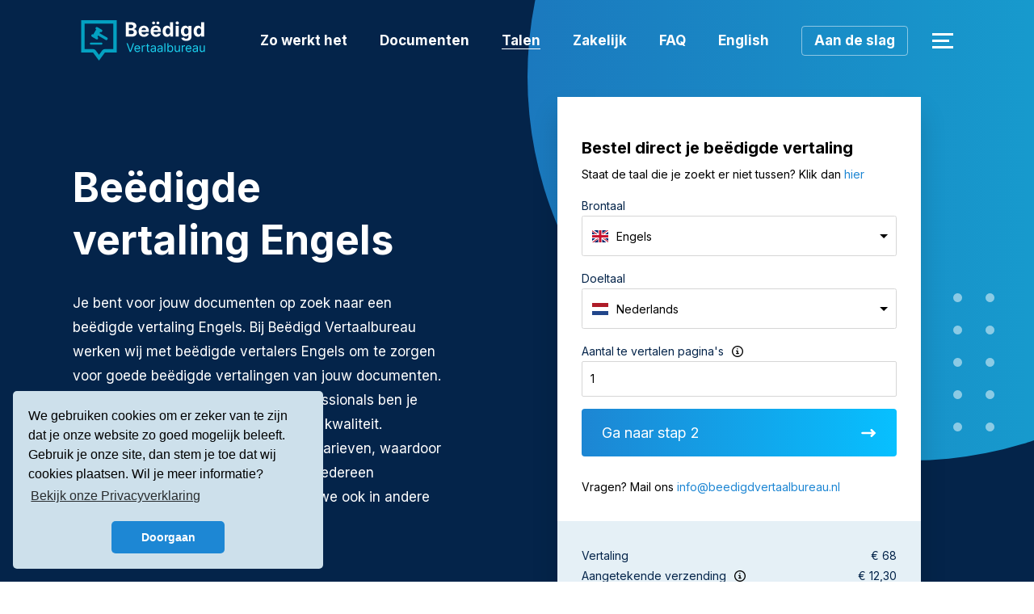

--- FILE ---
content_type: text/html; charset=UTF-8
request_url: https://beedigdvertaalbureau.nl/talen/engels
body_size: 14937
content:
<!doctype html>
<html lang="nl">
    <head>
        <meta charset="utf-8">
        <meta http-equiv="X-UA-Compatible" content="IE=edge">
        <meta name="viewport" content="width=device-width, initial-scale=1, minimum-scale=1, maximum-scale=1">

        <!--
            ##############################
            ####                      ####
            ####    Copyright 2026    ####
            ####      Visited.nl      ####
            ####                      ####
            ##############################
        -->

        <script>
            window.csrfTokenName = "CRAFT_CSRF_TOKEN";
            window.csrfTokenValue = "V0qJx1LshJn79FifcLGuga7vgaQ10Xvq7UWhCUkm8K9z1Q\u002DqT9N1giAr4LQf2ufOlo1p8wecn7LomvaTXOlDh49093sjH6HYP4FrzSy0As8\u003D";
        </script>

        <script src="/assets/js/firstload.js?v=7f39b2c22d9cf96c187f9e5138c1ea36e2dfb382"></script>

        <title>Beëdigde vertaling Engels | Beëdigd Vertaalbureau</title><meta name="generator" content="SEOmatic">
<meta name="keywords" content="Beëdigde vertalingen engels,Beëdigde vertaling Frans,Beëdigde vertaling Duits,Beëdigde vertaling Engels,Beëdigde vertaling spaans,Beëdigde vertaling Arabisch">
<meta name="description" content="Professionele vertaling Engels ✔ Beëdigde vertaling Engels ✔ Officiële vertaling ✔ Bestel direct je beëdigde vertaling Engels ✔ Beëdigd Vertaalbureau">
<meta name="referrer" content="no-referrer-when-downgrade">
<meta name="robots" content="all">
<meta content="nl_NL" property="og:locale">
<meta content="Beëdigd Vertaalbureau" property="og:site_name">
<meta content="website" property="og:type">
<meta content="https://beedigdvertaalbureau.nl/talen/engels" property="og:url">
<meta content="Beëdigd Vertaalbureau | Beëdigde vertaling Engels" property="og:title">
<meta content="Professionele vertaling Engels ✔ Beëdigde vertaling Engels ✔ Officiële vertaling ✔ Bestel direct je beëdigde vertaling Engels ✔ Beëdigd Vertaalbureau" property="og:description">
<meta content="1200" property="og:image:width">
<meta content="630" property="og:image:height">
<meta content="beëdigde vertaling in alle talen" property="og:image:alt">
<meta content="https://www.linkedin.com/company/beëdigd-vertaalbureau/" property="og:see_also">
<link href="https://beedigdvertaalbureau.nl/talen/engels" rel="canonical">
<link href="https://beedigdvertaalbureau.nl" rel="home">
<link type="text/plain" href="https://beedigdvertaalbureau.nl/humans.txt" rel="author">

        <style type="text/css">
            [x-cloak] {
                display: none !important;
            }
        </style>

        <link rel="preconnect" href="https://fonts.googleapis.com">
        <link rel="preconnect" href="https://fonts.gstatic.com" crossorigin>
        <link href="https://fonts.googleapis.com/css2?family=Inter:wght@400;700&display=swap" rel="stylesheet">

        <link href="/assets/css/init.css?v=7f39b2c22d9cf96c187f9e5138c1ea36e2dfb382" rel="stylesheet" type="text/css" charset="utf-8">
        <link rel="shortcut icon" href="/favicon.ico?v=7f39b2c22d9cf96c187f9e5138c1ea36e2dfb382" type="image/x-icon"/>

            <script>
        (function(w,d,s,l,i){w[l]=w[l]||[];w[l].push({'gtm.start':
            new Date().getTime(),event:'gtm.js'});var f=d.getElementsByTagName(s)[0],
            j=d.createElement(s),dl=l!='dataLayer'?'&l='+l:'';j.async=true;j.src=
            'https://www.googletagmanager.com/gtm.js?id='+i+dl;f.parentNode.insertBefore(j,f);
        })(window,document,'script','dataLayer','GTM-KRVR79G');
    </script>
    </head>
    <body>
            <noscript><iframe src="https://www.googletagmanager.com/ns.html?id=GTM-KRVR79G" height="0" width="0" style="display:none; visibility:hidden"></iframe></noscript>

        <div class="wrapper">
                                                <header class="header header_fixed" x-data="hamburger()" :class="{ 'open': hamburger_open }" x-on:resize.window="hamburger_close()">
                        <div class="inner">
                            <a href="/" class="logo">
                                    <svg class="" aria-label="Beëdigd Vertaalbureau">
        <title>Beëdigd Vertaalbureau</title>
        <use xlink:href="/assets/svg/spritemap.svg#sprite-logo"></use>
    </svg>
                            </a>

                            <div class="menu_main_inline">
                                <ul class="main_menu" x-data="{ main_open: null }">
    
                
        <li >
            <a href="https://beedigdvertaalbureau.nl/zo-werkt-het" class="lvl_1 ">
                Zo werkt het
            </a>

                    </li>
    
                                    
        <li @mouseenter="main_open = 'documents'" @mouseleave="main_open = null" class="has_sub">
            <a href="https://beedigdvertaalbureau.nl/documenten" class="lvl_1 ">
                Documenten
            </a>

                            
                                                    
                <div class="sub" x-cloak x-show="main_open == 'documents'">
                    <ul>
                                                    <li><a href="https://beedigdvertaalbureau.nl/documenten/certificaat">Certificaat</a></li>
                                                    <li><a href="https://beedigdvertaalbureau.nl/documenten/contract">Contract</a></li>
                                                    <li><a href="https://beedigdvertaalbureau.nl/documenten/dagvaarding">Dagvaarding</a></li>
                                                    <li><a href="https://beedigdvertaalbureau.nl/documenten/diploma">Diploma</a></li>
                                                    <li><a href="https://beedigdvertaalbureau.nl/documenten/geboorteakte">Geboorteakte</a></li>
                                                    <li><a href="https://beedigdvertaalbureau.nl/documenten/huwelijksakte">Huwelijksakte</a></li>
                                                    <li><a href="https://beedigdvertaalbureau.nl/documenten/paspoort">Paspoort</a></li>
                                                    <li><a href="https://beedigdvertaalbureau.nl/documenten/patent">Patent</a></li>
                                                    <li><a href="https://beedigdvertaalbureau.nl/documenten/rijbewijs">Rijbewijs</a></li>
                                                    <li><a href="https://beedigdvertaalbureau.nl/documenten/statuten">Statuten</a></li>
                                                    <li><a href="https://beedigdvertaalbureau.nl/documenten/testament">Testament</a></li>
                                            </ul>
                </div>
                    </li>
    
                                    
        <li @mouseenter="main_open = 'languages'" @mouseleave="main_open = null" class="has_sub">
            <a href="https://beedigdvertaalbureau.nl/talen" class="lvl_1 active">
                Talen
            </a>

                            
                                    
                
                <div class="sub" x-cloak x-show="main_open == 'languages'">
                    <ul>
                                                    <li><a href="https://beedigdvertaalbureau.nl/talen/arabisch">Arabisch</a></li>
                                                    <li><a href="https://beedigdvertaalbureau.nl/talen/bulgaars">Bulgaars</a></li>
                                                    <li><a href="https://beedigdvertaalbureau.nl/talen/chinees">Chinees</a></li>
                                                    <li><a href="https://beedigdvertaalbureau.nl/talen/deens">Deens</a></li>
                                                    <li><a href="https://beedigdvertaalbureau.nl/talen/duits">Duits</a></li>
                                                    <li><a href="https://beedigdvertaalbureau.nl/talen/engels">Engels</a></li>
                                                    <li><a href="https://beedigdvertaalbureau.nl/talen/fins">Fins</a></li>
                                                    <li><a href="https://beedigdvertaalbureau.nl/talen/frans">Frans</a></li>
                                                    <li><a href="https://beedigdvertaalbureau.nl/talen/grieks">Grieks</a></li>
                                                    <li><a href="https://beedigdvertaalbureau.nl/talen/hebreeuws">Hebreeuws</a></li>
                                                    <li><a href="https://beedigdvertaalbureau.nl/talen/hongaars">Hongaars</a></li>
                                                    <li><a href="https://beedigdvertaalbureau.nl/talen/italiaans">Italiaans</a></li>
                                                    <li><a href="https://beedigdvertaalbureau.nl/talen/japans">Japans</a></li>
                                                    <li><a href="https://beedigdvertaalbureau.nl/talen/koreaans">Koreaans</a></li>
                                                    <li><a href="https://beedigdvertaalbureau.nl/talen/nederlands">Nederlands</a></li>
                                                    <li><a href="https://beedigdvertaalbureau.nl/talen/noors">Noors</a></li>
                                                    <li><a href="https://beedigdvertaalbureau.nl/talen/oekraiens">Oekraïens</a></li>
                                                    <li><a href="https://beedigdvertaalbureau.nl/talen/pools">Pools</a></li>
                                                    <li><a href="https://beedigdvertaalbureau.nl/talen/portugees">Portugees</a></li>
                                                    <li><a href="https://beedigdvertaalbureau.nl/talen/roemeens">Roemeens</a></li>
                                                    <li><a href="https://beedigdvertaalbureau.nl/talen/russisch">Russisch</a></li>
                                                    <li><a href="https://beedigdvertaalbureau.nl/talen/servisch">Servisch</a></li>
                                                    <li><a href="https://beedigdvertaalbureau.nl/talen/sloveens">Sloveens</a></li>
                                                    <li><a href="https://beedigdvertaalbureau.nl/talen/slowaaks">Slowaaks</a></li>
                                                    <li><a href="https://beedigdvertaalbureau.nl/talen/somalisch">Somalisch</a></li>
                                                    <li><a href="https://beedigdvertaalbureau.nl/talen/spaans">Spaans</a></li>
                                                    <li><a href="https://beedigdvertaalbureau.nl/talen/thai">Thai</a></li>
                                                    <li><a href="https://beedigdvertaalbureau.nl/talen/tsjechisch">Tsjechisch</a></li>
                                                    <li><a href="https://beedigdvertaalbureau.nl/talen/turks">Turks</a></li>
                                                    <li><a href="https://beedigdvertaalbureau.nl/talen/vietnamees">Vietnamees</a></li>
                                                    <li><a href="https://beedigdvertaalbureau.nl/talen/zweeds">Zweeds</a></li>
                                                    <li><a href="https://beedigdvertaalbureau.nl/talen/overige-talen">Overige talen</a></li>
                                            </ul>
                </div>
                    </li>
    
                
        <li >
            <a href="https://beedigdvertaalbureau.nl/zakelijk" class="lvl_1 ">
                Zakelijk
            </a>

                    </li>
    
                
        <li >
            <a href="https://beedigdvertaalbureau.nl/veelgestelde-vragen/algemeen" class="lvl_1 ">
                FAQ
            </a>

                    </li>
    
                
        <li >
            <a href="https://en.beedigdvertaalbureau.nl/" class="lvl_1 ">
                English
            </a>

                    </li>
    </ul>

                                
<a class="button header_cta_button" href="/wizard" x-data="dataLayerLink()" @click="send(&#039;default&#039;)">Aan de slag</a>
                            </div>

                            <div class="menu_top_wrapper" x-data="{ top_open: false }" x-on:resize.window="top_open = false" @click.outside="top_open = false">
                                <button type="button" class="hamburger" :class="{ 'open':top_open }" @click="top_open = !top_open">
                                    <span></span>
                                </button>

                                <div class="menu_top" x-show="top_open" x-cloak x-transition>
                                    <ul ><li ><a  href="https://beedigdvertaalbureau.nl/over-ons">Over Beëdigd Vertaalbureau</a></li><li ><a  href="https://beedigdvertaalbureau.nl/beedigde-vertaling">Beëdigde vertaling</a></li><li ><a  href="https://beedigdvertaalbureau.nl/beedigd-vertaler">Beëdigd vertaler</a></li><li ><a  href="https://beedigdvertaalbureau.nl/referenties">Referenties</a></li><li ><a  href="https://beedigdvertaalbureau.nl/contact">Contact</a></li></ul>
                                </div>
                            </div>

                            <button type="button" class="hamburger hamburger_mobile" :class="{ 'open':hamburger_open }" @click="hamburger_toggle($el)">
                                <span></span>
                            </button>
                        </div>

                        <div class="menu_main_wrapper" x-ref="hamburger_menu">
                            <ul ><li ><a  href="https://beedigdvertaalbureau.nl/zo-werkt-het">Zo werkt het</a></li><li ><a  href="https://beedigdvertaalbureau.nl/documenten" data-sub="documents">Documenten</a></li><li ><a  class="active" href="https://beedigdvertaalbureau.nl/talen" data-sub="languages">Talen</a></li><li ><a  href="https://beedigdvertaalbureau.nl/zakelijk">Zakelijk</a></li><li ><a  href="https://beedigdvertaalbureau.nl/veelgestelde-vragen/algemeen">FAQ</a></li><li ><a  href="https://en.beedigdvertaalbureau.nl/">English</a></li></ul>
                            <ul ><li ><a  href="https://beedigdvertaalbureau.nl/over-ons">Over Beëdigd Vertaalbureau</a></li><li ><a  href="https://beedigdvertaalbureau.nl/beedigde-vertaling">Beëdigde vertaling</a></li><li ><a  href="https://beedigdvertaalbureau.nl/beedigd-vertaler">Beëdigd vertaler</a></li><li ><a  href="https://beedigdvertaalbureau.nl/referenties">Referenties</a></li><li ><a  href="https://beedigdvertaalbureau.nl/contact">Contact</a></li></ul>

                            
<a class="button button primary" href="/wizard" x-data="dataLayerLink()" @click="send(&#039;default&#039;)">Aan de slag</a>
                        </div>

                        <div class="menu_main_overlay" @click="hamburger_close()" x-cloak x-show="hamburger_open" x-transition.opacity></div>
                    </header>
                    <div class="header_bg"></div>
                            
                            <main class="main">
                    
    <div class="banner banner_wizard">
    <div class="inner">
                    <div class="grid">
                <div class="cell medium-6">
                    <div class="body">
                        <h1>Beëdigde vertaling Engels</h1>
                        <div class="content"><p>Je bent voor jouw documenten op zoek naar een beëdigde vertaling Engels. Bij Beëdigd Vertaalbureau werken wij met beëdigde vertalers Engels om te zorgen voor goede beëdigde vertalingen van jouw documenten. Doordat wij werken met erkende professionals ben je verzekerd van een vertaling van hoge kwaliteit. Bovendien werken we tegen scherpe tarieven, waardoor onze gewaarmerkte vertalingen voor iedereen betaalbaar zijn. Naast Engels leveren we ook in andere talen beëdigde vertalingen.</p></div>
                    </div>
                </div>
                <div class="cell medium-6">
                    <div class="side">
                        
    






    <div class="wizard_start">
        
            
                                                            
        
        

    <script>
        var defaultSources = [{"value":2079,"label":"Nederlands","id":2079,"customProperties":{"iso":"nl-NL","img":"https:\/\/beedigdvertaalbureau.nl\/upload\/flags\/nl.svg"}},{"value":2082,"label":"Duits","id":2082,"customProperties":{"iso":"de-DE","img":"https:\/\/beedigdvertaalbureau.nl\/upload\/flags\/de.svg"}},{"value":2085,"label":"Engels","id":2085,"customProperties":{"iso":"en-GB","img":"https:\/\/beedigdvertaalbureau.nl\/upload\/flags\/en.svg"}},{"value":4989,"label":"Portugees","id":4989,"customProperties":{"iso":"pt-PT","img":"https:\/\/beedigdvertaalbureau.nl\/upload\/flags\/pt.svg"}},{"value":4996,"label":"Chinees (vereenvoudigd)","id":4996,"customProperties":{"iso":"zh-Hans","img":"https:\/\/beedigdvertaalbureau.nl\/upload\/flags\/cn.svg"}},{"value":5257,"label":"Frans","id":5257,"customProperties":{"iso":"fr-FR","img":"https:\/\/beedigdvertaalbureau.nl\/upload\/flags\/fr.svg"}},{"value":5259,"label":"Italiaans","id":5259,"customProperties":{"iso":"it-IT","img":"https:\/\/beedigdvertaalbureau.nl\/upload\/flags\/it.svg"}},{"value":5262,"label":"Pools","id":5262,"customProperties":{"iso":"pl-PL","img":"https:\/\/beedigdvertaalbureau.nl\/upload\/flags\/pl.svg"}},{"value":5265,"label":"Arabisch","id":5265,"customProperties":{"iso":"ar","img":"https:\/\/beedigdvertaalbureau.nl\/upload\/flags\/Arab-league.svg"}},{"value":5267,"label":"Spaans","id":5267,"customProperties":{"iso":"es-ES","img":"https:\/\/beedigdvertaalbureau.nl\/upload\/flags\/es.svg"}},{"value":5269,"label":"Russisch","id":5269,"customProperties":{"iso":"ru-RU","img":"https:\/\/beedigdvertaalbureau.nl\/upload\/flags\/ru.svg"}},{"value":5271,"label":"Grieks","id":5271,"customProperties":{"iso":"el-GR","img":"https:\/\/beedigdvertaalbureau.nl\/upload\/flags\/gr.svg"}},{"value":5273,"label":"Turks","id":5273,"customProperties":{"iso":"tr-TR","img":"https:\/\/beedigdvertaalbureau.nl\/upload\/flags\/tr.svg"}},{"value":10520,"label":"Zweeds","id":10520,"customProperties":{"iso":"sv-SE","img":"https:\/\/beedigdvertaalbureau.nl\/upload\/flags\/se.svg"}},{"value":10526,"label":"Noors","id":10526,"customProperties":{"iso":"no-NO","img":"https:\/\/beedigdvertaalbureau.nl\/upload\/flags\/no.svg"}},{"value":10529,"label":"Slowaaks","id":10529,"customProperties":{"iso":"sk-SK","img":"https:\/\/beedigdvertaalbureau.nl\/upload\/flags\/sk.svg"}},{"value":10533,"label":"Tsjechisch","id":10533,"customProperties":{"iso":"cs-CZ","img":"https:\/\/beedigdvertaalbureau.nl\/upload\/flags\/cz.svg"}},{"value":10537,"label":"Japans","id":10537,"customProperties":{"iso":"ja-JP","img":"https:\/\/beedigdvertaalbureau.nl\/upload\/flags\/jp.svg"}},{"value":10545,"label":"Hongaars","id":10545,"customProperties":{"iso":"hu-HU","img":"https:\/\/beedigdvertaalbureau.nl\/upload\/flags\/hu.svg"}},{"value":10551,"label":"Servisch","id":10551,"customProperties":{"iso":"sr-RS","img":"https:\/\/beedigdvertaalbureau.nl\/upload\/flags\/rs.svg"}},{"value":10555,"label":"Roemeens","id":10555,"customProperties":{"iso":"ro-RO","img":"https:\/\/beedigdvertaalbureau.nl\/upload\/flags\/ro.svg"}},{"value":10570,"label":"Oekra\u00efens","id":10570,"customProperties":{"iso":"uk-UA","img":"https:\/\/beedigdvertaalbureau.nl\/upload\/flags\/ua.svg"}},{"value":15315,"label":"Bulgaars","id":15315,"customProperties":{"iso":"bg-BG","img":"https:\/\/beedigdvertaalbureau.nl\/upload\/flags\/bg.svg"}},{"value":28047,"label":"Hebreeuws","id":28047,"customProperties":{"iso":"he","img":"https:\/\/beedigdvertaalbureau.nl\/upload\/flags\/il.svg"}},{"value":29274,"label":"Bosnisch","id":29274,"customProperties":{"iso":"bs","img":"https:\/\/beedigdvertaalbureau.nl\/upload\/flags\/bs.svg"}},{"value":30269,"label":"Deens","id":30269,"customProperties":{"iso":"da-DK","img":"https:\/\/beedigdvertaalbureau.nl\/upload\/flags\/dk.svg"}},{"value":30280,"label":"Farsi","id":30280,"customProperties":{"iso":"fa-IR","img":"https:\/\/beedigdvertaalbureau.nl\/upload\/flags\/ir.svg"}},{"value":38264,"label":"Thai","id":38264,"customProperties":{"iso":"th-TH","img":"https:\/\/beedigdvertaalbureau.nl\/upload\/flags\/th.svg"}},{"value":39123,"label":"Kroatisch (Kroati\u00eb)","id":39123,"customProperties":{"iso":"hr-HR","img":"https:\/\/beedigdvertaalbureau.nl\/upload\/flags\/hr.svg"}},{"value":40282,"label":"Armenian (Armenia)","id":40282,"customProperties":{"iso":"hy-AM","img":""}},{"value":40407,"label":"Vietnamees","id":40407,"customProperties":{"iso":"vi-VN","img":"https:\/\/beedigdvertaalbureau.nl\/upload\/flags\/vn.svg"}},{"value":41422,"label":"Pashto (Afghanistan)","id":41422,"customProperties":{"iso":"ps-AF","img":"https:\/\/beedigdvertaalbureau.nl\/upload\/flags\/af.svg"}},{"value":42124,"label":"Sloveens","id":42124,"customProperties":{"iso":"sl-SI","img":"https:\/\/beedigdvertaalbureau.nl\/upload\/flags\/si.svg"}},{"value":42349,"label":"Indonesian (Indonesia)","id":42349,"customProperties":{"iso":"id-ID","img":"https:\/\/beedigdvertaalbureau.nl\/upload\/flags\/id.svg"}},{"value":42893,"label":"Lithuanian (Lithuania)","id":42893,"customProperties":{"iso":"lt-LT","img":"https:\/\/beedigdvertaalbureau.nl\/upload\/flags\/lt.svg"}},{"value":44160,"label":"Koreaans","id":44160,"customProperties":{"iso":"ko-KR","img":"https:\/\/beedigdvertaalbureau.nl\/upload\/flags\/kr.svg"}},{"value":47019,"label":"Georgisch","id":47019,"customProperties":{"iso":"ka-GE","img":"https:\/\/beedigdvertaalbureau.nl\/upload\/flags\/ge.svg"}},{"value":48693,"label":"Chinees (traditioneel)","id":48693,"customProperties":{"iso":"zh-Hant","img":"https:\/\/beedigdvertaalbureau.nl\/upload\/flags\/cn.svg"}},{"value":50331,"label":"Fins","id":50331,"customProperties":{"iso":"fi-FI","img":"https:\/\/beedigdvertaalbureau.nl\/upload\/flags\/fi.svg"}},{"value":53009,"label":"Dari","id":53009,"customProperties":{"iso":"prs-AF","img":"https:\/\/beedigdvertaalbureau.nl\/upload\/flags\/af.svg"}},{"value":67922,"label":"Belarusian (Belarus)","id":67922,"customProperties":{"iso":"be-BY","img":"https:\/\/beedigdvertaalbureau.nl\/upload\/flags\/be.svg"}}];
        var defaulttargets = [{"value":2086,"label":"Nederlands","id":2086,"customProperties":{"iso":"nl-NL","sku":"en-gb--nl-nl","price":68,"img":"https:\/\/beedigdvertaalbureau.nl\/upload\/flags\/nl.svg"}},{"value":38020,"label":"Spaans","id":38020,"customProperties":{"iso":"es-ES","sku":"en-GB---es-ES","price":100,"img":"https:\/\/beedigdvertaalbureau.nl\/upload\/flags\/es.svg"}},{"value":38258,"label":"Russisch","id":38258,"customProperties":{"iso":"ru-RU","sku":"en-GB---ru-RU","price":95,"img":"https:\/\/beedigdvertaalbureau.nl\/upload\/flags\/ru.svg"}},{"value":38388,"label":"Grieks","id":38388,"customProperties":{"iso":"el-GR","sku":"en-GB---el-GR","price":120,"img":"https:\/\/beedigdvertaalbureau.nl\/upload\/flags\/gr.svg"}},{"value":38594,"label":"Arabisch","id":38594,"customProperties":{"iso":"ar","sku":"en-GB---ar","price":90,"img":"https:\/\/beedigdvertaalbureau.nl\/upload\/flags\/Arab-league.svg"}},{"value":38787,"label":"Portugees","id":38787,"customProperties":{"iso":"pt-PT","sku":"en-GB---pt-PT","price":115,"img":"https:\/\/beedigdvertaalbureau.nl\/upload\/flags\/pt.svg"}},{"value":38788,"label":"Oekra\u00efens","id":38788,"customProperties":{"iso":"uk-UA","sku":"en-GB---uk-UA","price":105,"img":"https:\/\/beedigdvertaalbureau.nl\/upload\/flags\/ua.svg"}},{"value":42517,"label":"Roemeens","id":42517,"customProperties":{"iso":"ro-RO","sku":"en-GB---ro-RO","price":135,"img":"https:\/\/beedigdvertaalbureau.nl\/upload\/flags\/ro.svg"}},{"value":43641,"label":"Ukrainian","id":43641,"customProperties":{"iso":"uk","sku":"en-GB---uk","price":130,"img":""}},{"value":44925,"label":"Frans","id":44925,"customProperties":{"iso":"fr-FR","sku":"en-GB---fr-FR","price":100,"img":"https:\/\/beedigdvertaalbureau.nl\/upload\/flags\/fr.svg"}},{"value":46265,"label":"Duits","id":46265,"customProperties":{"iso":"de-DE","sku":"en-GB---de-DE","price":90,"img":"https:\/\/beedigdvertaalbureau.nl\/upload\/flags\/de.svg"}},{"value":46373,"label":"Italiaans","id":46373,"customProperties":{"iso":"it-IT","sku":"en-GB---it-IT","price":100,"img":"https:\/\/beedigdvertaalbureau.nl\/upload\/flags\/it.svg"}},{"value":68487,"label":"Pools","id":68487,"customProperties":{"iso":"pl-PL","sku":"en-GB---pl-PL","price":95,"img":"https:\/\/beedigdvertaalbureau.nl\/upload\/flags\/pl.svg"}},{"value":68733,"label":"Turks","id":68733,"customProperties":{"iso":"tr-TR","sku":"en-GB---tr-TR","price":89,"img":"https:\/\/beedigdvertaalbureau.nl\/upload\/flags\/tr.svg"}},{"value":70315,"label":"Chinees (vereenvoudigd)","id":70315,"customProperties":{"iso":"zh-Hans","sku":"en-GB---zh-Hans","price":120,"img":"https:\/\/beedigdvertaalbureau.nl\/upload\/flags\/cn.svg"}}];
        var product_id = 2085;
        var variant_id = 2086;
        var qty = 1;
        var shipping = 12.3000;
    </script>

<div class="wizard" x-data="wizard(defaultSources, defaulttargets, product_id, variant_id, qty, shipping)">
    <form class="wizard_main" method="post" autocomplete="off">
        <input type="hidden" name="CRAFT_CSRF_TOKEN" value="V0qJx1LshJn79FifcLGuga7vgaQ10Xvq7UWhCUkm8K9z1Q-qT9N1giAr4LQf2ufOlo1p8wecn7LomvaTXOlDh49093sjH6HYP4FrzSy0As8=">
        <input type="hidden" name="redirect" value="4a33e878b630e22662704de9007af0390a019d48eb2adb305e7e20cdee87e598https://beedigdvertaalbureau.nl/wizard?step=2">
        <input type="hidden" name="action" value="commerce/cart/update-cart">

                
        <input name="purchasableId" type="hidden" x-model="variant_id">
        <input name="options[uniek_id]" type="hidden" value="846953811">

        <h4>Bestel direct je beëdigde vertaling</h4>
        <p>
            Staat de taal die je zoekt er niet tussen? Klik dan <a href="https://beedigdvertaalbureau.nl/taal-niet-beschikbaar">hier</a>
        </p>

        <div class="field_group">
            <label>
                <span>Brontaal</span>
                <select name="source_language" x-ref="source_language"></select>
            </label>
        </div>

        <div class="field_group">
            <label>
                <span>Doeltaal</span>
                <select name="target_language" x-ref="target_language"></select>
            </label>
        </div>

        <div class="field_group">
            <label>
                <span class="tooltip_wrapper">
                    Aantal te vertalen pagina&#039;s

                    
                    
    <button type="button" class="tooltip" title="Aantal pagina&#039;s" x-data='tooltip()'>
        <template x-ref="body">
            <div>
                                    <b>Aantal pagina&#039;s</b>
                
                <p>                        We tellen de voor- en achterkant van een pagina als losse pagina's. Heb je meerdere documenten? Tel het aantal pagina's bij elkaar op.<br><br>
                        Een pagina mag <b>maximaal 350 woorden</b> bevatten. Bevat de pagina meer woorden? Dan rekenen we dit als 2 pagina’s.<br><br>
                        Wil je meer weten? Lees dan onze pagina: <a href="/aantal-paginas" target="_blank">hoeveel pagina's moet ik invullen?</a>
                    </p>
            </div>
        </template>

            <svg class="" aria-label="Aantal pagina&#039;s">
        <title>Aantal pagina&#039;s</title>
        <use xlink:href="/assets/svg/spritemap.svg#sprite-info"></use>
    </svg>
    </button>
                </span>
                <input name="qty" type="number" min="1" max="1000" x-model="qty">
            </label>
        </div>

        
    <button type="submit" class="button primary secondary-gradient full icon large" >
                    Ga naar stap  2
                    <svg class="" aria-label="">
        <title></title>
        <use xlink:href="/assets/svg/spritemap.svg#sprite-arrow-right"></use>
    </svg>
    </button>

        <div class="wizard_bottom_content">
            <p>Vragen? Mail ons <a href="mailto:info@beedigdvertaalbureau.nl">info@beedigdvertaalbureau.nl</a></p>
        </div>
    </form>

    
    <div class="wizard_summary">
        
        <ul>
            <li>
                <div>Vertaling</div>
                <span x-text="priceFormat(getTranslationPrice())">€ 0</span>
            </li>
            <li>
                <div class="tooltip_wrapper">
                    Aangetekende verzending
                                            
                        
    <button type="button" class="tooltip" title="Verzending binnen en buiten NL" x-data='tooltip()'>
        <template x-ref="body">
            <div>
                                    <b>Verzending binnen en buiten NL</b>
                
                <p>                            Dit zijn de kosten voor aangetekende post binnen Nederland. <br><br>
                            Voor verzending naar andere landen kunnen de kosten hoger uitvallen.
                            Bekijk de <a href="https://www.postnl.nl/versturen/brief-of-kaart-versturen/verzendopties/aangetekend/" target="_blank">actuele tarieven</a> voor aangetekende verzending op de website van PostNL.
                        </p>
            </div>
        </template>

            <svg class="" aria-label="Verzending binnen en buiten NL">
        <title>Verzending binnen en buiten NL</title>
        <use xlink:href="/assets/svg/spritemap.svg#sprite-info"></use>
    </svg>
    </button>
                                    </div>
                <span x-text="priceFormat(shipping)">€ 12,30</span>
            </li>
            <li class="total">
                <div>Totaal <small>(incl. BTW)</small></div>
                <span x-text="priceFormat(shipping + getTranslationPrice())">€ 0</span>
            </li>
        </ul>
    </div>
    <div class="loading" x-cloak x-show="loading" x-transition.opacity>
    <div class="loader"></div>
</div>
</div>

            </div>
                                            </div>
                </div>
            </div>
            </div>
</div>

                    
    <div class="matrix">
                    
            
                            
                <div class="matrix_layer">
                                    
<div class="matrix_image_text ">
    <div class="matrix_grid">
        <div class="cell medium-6 ">
                            <div class="image image_dotted">
                    
                    <img class="lazyload" src="[data-uri]" width="440" height="440" alt="Documentsoort beëdigde vertalingen | Beëdigd Vertaalbureau" data-srcset="https://beedigdvertaalbureau.nl/upload/main/_440xAUTO_crop_center-center_none/Documentsoort-beëdigde-vertalingen.svg, https://beedigdvertaalbureau.nl/upload/main/_880xAUTO_crop_center-center_none/Documentsoort-beëdigde-vertalingen.svg 2x">
                </div>
                    </div>
        <div class="cell medium-6 ">
            <div class="body content">
                <h2>Wat is een beëdigde vertaling Engels?</h2>
<p>Een Engelse <a href="https://beedigdvertaalbureau.nl/beedigde-vertaling">beëdigde vertaling</a>, ook wel een gewaarmerkte of gezworen vertaling genoemd, is een vertaling gemaakt door een beëdigd vertaler Engels. Deze vertaler staat ingeschreven bij het Register beëdigde tolken en vertalers (<a href="https://beedigdvertaalbureau.nl/rbtv">Rbtv</a>) en is beëdigd door een rechtbank. </p>
<p>Vertalingen van gezworen vertalers zijn rechtsgeldig. Je schakelt dus een beëdigd vertaler in wanneer je op zoek bent naar een erkende vertaling Engels van officiële documenten. Denk hierbij aan bewijsstukken voor een rechtbank, huwelijksakte, statuten of emigratiedocumenten. </p>

                
            </div>
        </div>
    </div>
</div>
            
                </div>
                                
            
                                                                    <div class="matrix_grid">
                
                <div class="cell medium-12">
                                    <div class="matrix_button">
    <div class="button_align_right">
        <a class="button primary default" href="https://beedigdvertaalbureau.nl/wizard">Bereken de prijs</a>
    </div>
</div>
            
                </div>
                                
            
                            
                <div class="cell medium-12">
                                    <div class="matrix_text content">
    <h2>Onze beëdigde vertalers Engels</h2>
<p>De beëdigde vertalers Engels van Beëdigd Vertaalbureau zijn professionele vertalers, bekend met de terminologie van alle beëdigde documenten. Zo kun je er zeker van zijn dat jij jouw beëdigde vertaling Engels in perfecte staat ontvangt. Daarnaast voorziet onze beëdigd <a href="https://beedigdvertaalbureau.nl/beedigde-vertalers/vertaler-engels">vertaler Engels</a> jouw erkende vertaling Engels van een officiële stempel, een handtekening en een verklaring om aan te tonen dat het document waarheidsgetrouw vertaald is.</p>
</div>
            
                </div>
                                
            
                                                                    </div>
                
                <div class="matrix_layer">
                                    
<div class="matrix_image_text inverted">
    <div class="matrix_grid">
        <div class="cell medium-6 medium-order-2">
                            <div class="image image_dotted">
                    
                    <img class="lazyload" src="[data-uri]" width="440" height="440" alt="Vertaling Engels | Beëdigd Vertaalbureau" data-srcset="https://beedigdvertaalbureau.nl/upload/main/_440xAUTO_crop_center-center_none/Vertaling-Engels.svg, https://beedigdvertaalbureau.nl/upload/main/_880xAUTO_crop_center-center_none/Vertaling-Engels.svg 2x">
                </div>
                    </div>
        <div class="cell medium-6 medium-order-1">
            <div class="body content">
                <h2>Waarom beëdigd laten vertalen naar het Engels?</h2>
<p>Engels is een voertaal in maar liefst 55 landen en is met een aantal van 380 miljoen moedertaalsprekers de derde taal ter wereld. Daarnaast wordt Engels ook gebruikt als een communicatiemiddel in bijna alle uithoeken van de wereld. Het gebruik van het Engels strekt ver buiten de geografische grenzen van de landen waar het een officiële taal is. Daarom wordt Engels dan ook beschouwd als een wereldtaal. </p>
<p>Dit wil overigens zeker niet zeggen dat een beëdigde vertaling Engels ook in alle landen wordt geaccepteerd. De meeste landen eisen een beëdigde vertaling in een officiële taal van dat land. <br /></p>

                
            </div>
        </div>
    </div>
</div>
            
                </div>
                                
            
                                                                    <div class="matrix_grid">
                
                <div class="cell medium-12">
                                    <div class="matrix_text content">
    <h2>Jouw document beëdigd laten vertalen naar het Engels</h2>
<p>Vraag altijd na bij de buitenlandse ambassade of het consulaat in Nederland of je document een beëdigde vertaling Engels nodig heeft. Er zijn een aantal overheidsinstanties in verschillende landen die een beëdigde vertaling Engels accepteren. Mocht je de beëdigde vertaling toch in een andere taal nodig hebben, zoals bijvoorbeeld een <a href="https://beedigdvertaalbureau.nl/talen/nederlands">vertaling Nederlands</a>, dan staan we uiteraard ook voor je klaar.</p>
</div>
            
                </div>
                                
            
                            
                <div class="cell medium-12">
                                    <div class="matrix_button">
    <div class="button_align_left">
        <a class="button primary default" href="https://beedigdvertaalbureau.nl/wizard">Bestel direct je beëdigde vertaling Engels!</a>
    </div>
</div>
            
                </div>
                                
            
                                                                    </div>
                
                <div class="matrix_layer">
                                    <div class="matrix_usp_global">
    <div class="matrix_inner">
        

    <div class="global_usp">
                    <div class="usp">
                <div class="titel">
                                            <img src="https://beedigdvertaalbureau.nl/upload/main/Beëdigde-vertalingen-Beëdigd-Vertaalbureau.svg" alt="Beëdigde vertalingen | Beëdigd Vertaalbureau" width="55" height="55">
                    
                    <h3>Waarom beëdigde vertalingen door Beëdigd Vertaalbureau?</h3>
                </div>

                <div class="content">
                    <p>Waarom ervoor kiezen om jouw document beëdigd te laten vertalen door Beëdigd Vertaalbureau? Simpel! Daar zijn meerdere goede redenen voor. We zetten deze graag even voor je op een rijtje:</p>
                </div>
            </div>
                    <div class="usp">
                <div class="titel">
                                            <img src="https://beedigdvertaalbureau.nl/upload/main/Kwaliteit-Beëdigd-Vertaalbureau.svg" alt="Kwaliteit | Beëdigd Vertaalbureau" width="55" height="55">
                    
                    <h3>Kwaliteit</h3>
                </div>

                <div class="content">
                    <p>Bij Beëdigd Vertaalbureau word je geholpen door erkende professionals. Elke vertaler die door ons wordt ingezet, is beëdigd als vertaler voor de taalcombinatie die je nodig hebt. Je kunt er dus op vertrouwen dat de vertaling die je ontvangt een getrouwe weergave is van het origineel.</p>
                </div>
            </div>
                    <div class="usp">
                <div class="titel">
                                            <img src="https://beedigdvertaalbureau.nl/upload/main/Regelen-Beëdigd-Vertaalbureau.svg" alt="Regelen | Beëdigd Vertaalbureau" width="55" height="55">
                    
                    <h3>Wij regelen alles voor je</h3>
                </div>

                <div class="content">
                    <p>Een beëdigd vertaler vinden voor jouw document kan een lange en ingewikkelde zoektocht zijn. Bovendien moet de vertaler beschikbaar, betaalbaar en betrouwbaar zijn. Beëdigd Vertaalbureau werkt met een enorm netwerk van professionele beëdigde vertalers. Wij weten dus precies wie bekwaam en beschikbaar is om jouw vertaling uit te voeren. Bovendien verzorgen wij al het financiële en administratieve regelwerk. Jij hoeft enkel de beëdigde vertaling te <a href="https://beedigdvertaalbureau.nl/wizard">bestellen</a> en alles wordt door ons geregeld!</p>
                </div>
            </div>
                    <div class="usp">
                <div class="titel">
                                            <img src="https://beedigdvertaalbureau.nl/upload/main/Snelheid-Beëdigd-Vertaalbureau.svg" alt="Snelheid | Beëdigd Vertaalbureau" width="55" height="55">
                    
                    <h3>Je vertaling supersnel bij jou thuis</h3>
                </div>

                <div class="content">
                    <p>We begrijpen dat je de vertaling liever gisteren dan vandaag binnenkrijgt. Daarom is ons bestelproces heel gebruiksvriendelijk en verlies je geen tijd meer met de zoektocht naar een vertaler. Je hoeft ook niet te wachten op een offerte, deze krijg je meteen. Onze professionals gaan na afronding van de bestelling direct voor je aan de slag en zorgen ervoor dat je de beëdigde vertaling binnen no-time per aangetekende post ontvangt. Je mag erop rekenen dat we jouw vertaling binnen enkele werkdagen na bestelling gereed hebben en aangetekend verzenden. We sturen je dan een Track &amp; Trace-code, zodat je weet wanneer de vertaling bij je aankomt. Sneller kan niet.<br /></p>
                </div>
            </div>
            </div>
    </div>
</div>
            
                </div>
                                
            
                            
                <div class="matrix_layer">
                                    <div class="matrix_arrow_list">
    <div class="matrix_inner">
        


<div class="heading_wrapper  ">
            <h1 class="heading h3">            Beëdigde vertaling Engels bestellen
        </h1>    
            <div class="body">
            <p>Binnen een paar klikken heb je jouw beëdigde vertaling Engels eenvoudig besteld. Je krijgt direct onze scherpe prijs te zien met de hoogste kwaliteit gegarandeerd. Bestel je beëdigde vertaling Engels eenvoudig in onze webshop. Dan gaan onze beëdigde vertalers Engels meteen voor je aan de slag!</p>
<p>Bij Beëdigd Vertaalbureau kun je ook terecht een beëdigde vertaling Engels van andere officiële documenten. Denk bijvoorbeeld aan:</p>
        </div>
    </div>

            <ul class="arrow_list">
                    <li>
                <a href="https://beedigdvertaalbureau.nl/documenten/diploma">
                    <span>Diploma</span>
                        <svg class="" aria-label="arrow-right">
        <title>arrow-right</title>
        <use xlink:href="/assets/svg/spritemap.svg#sprite-arrow-right"></use>
    </svg>
                </a>
            </li>
                    <li>
                <a href="https://beedigdvertaalbureau.nl/documenten/huwelijksakte">
                    <span>Huwelijksakte</span>
                        <svg class="" aria-label="arrow-right">
        <title>arrow-right</title>
        <use xlink:href="/assets/svg/spritemap.svg#sprite-arrow-right"></use>
    </svg>
                </a>
            </li>
                    <li>
                <a href="https://beedigdvertaalbureau.nl/documenten/rijbewijs">
                    <span>Rijbewijs</span>
                        <svg class="" aria-label="arrow-right">
        <title>arrow-right</title>
        <use xlink:href="/assets/svg/spritemap.svg#sprite-arrow-right"></use>
    </svg>
                </a>
            </li>
            </ul>

        <div class="text-right">
            <a class="button primary hollow" href="https://beedigdvertaalbureau.nl/documenten">Bekijk alle mogelijkheden</a>
        </div>
    </div>
</div>
            
                </div>
                                
            
                            
                <div class="matrix_layer">
                                    <div class="matrix_references">
    <div class="matrix_inner">
        


<div class="heading_wrapper center ">
            <h1 class="heading ">            Klanten aan het woord
        </h1>    
    </div>

                            
        <div class="flickity full_height ">
                            <div class="slide">
                        <div class="reference_item " id="d-van-woensel">
                    <div class="image">
                
                <img class="lazyload" src="[data-uri]" width="120" height="120" alt="HG" data-srcset="https://beedigdvertaalbureau.nl/upload/main/_120x120_crop_center-center_none/HG.svg, https://beedigdvertaalbureau.nl/upload/main/_240x240_crop_center-center_none/HG.svg 2x">
        </div>
            
        <div class="body">
            <p>"Zeer professioneel geholpen. Beëdigd Vertaalbureau heeft meegedacht over de taal waarin mijn huwelijksakte vertaald moest worden. Ook netjes op tijd de beëdigde vertaling binnen gekregen. Wanneer ik nog een beëdigde vertaling nodig heb, kom ik zeker terug!"</p>
            <div class="bottom">
                <div class="person">
                    <b>D. van Woensel</b>
                    <div class="documents">
                        Type document:

                                                    <a href="https://beedigdvertaalbureau.nl/documenten/huwelijksakte">Huwelijksakte</a>
                                            </div>
                </div>

                <a href="https://beedigdvertaalbureau.nl/referenties/d-van-woensel" class="button primary hollow">
                    Lees het hele verhaal
                </a>
            </div>
        </div>
    </div>
                </div>
                            <div class="slide">
                        <div class="reference_item " id="h-de-groot">
                    <div class="image">
                
                <img class="lazyload" src="[data-uri]" width="120" height="120" alt="DW" data-srcset="https://beedigdvertaalbureau.nl/upload/main/_120x120_crop_center-center_none/DW.svg, https://beedigdvertaalbureau.nl/upload/main/_240x240_crop_center-center_none/DW.svg 2x">
        </div>
            
        <div class="body">
            <p>"Uitmuntend. Ondanks de complexiteit van het testament en het feit dat deze naar het Zweeds vertaald moest worden, werd de beëdigde vertaling al binnen enkele dagen verstuurd. Zeer tevreden over de kwaliteit van de vertaling. Met succes de vertaling van het testament kunnen gebruiken zonder enige opmerkingen."</p>
            <div class="bottom">
                <div class="person">
                    <b>H. de Groot</b>
                    <div class="documents">
                        Type document:

                                                    <a href="https://beedigdvertaalbureau.nl/documenten/testament">Testament</a>
                                            </div>
                </div>

                <a href="https://beedigdvertaalbureau.nl/referenties/h-de-groot" class="button primary hollow">
                    Lees het hele verhaal
                </a>
            </div>
        </div>
    </div>
                </div>
                            <div class="slide">
                        <div class="reference_item " id="g-meijssens">
                    <div class="image">
                
                <img class="lazyload" src="[data-uri]" width="120" height="120" alt="GM" data-srcset="https://beedigdvertaalbureau.nl/upload/main/_120x120_crop_center-center_none/GM.svg, https://beedigdvertaalbureau.nl/upload/main/_240x240_crop_center-center_none/GM.svg 2x">
        </div>
            
        <div class="body">
            <p dir="ltr">"Zeer prettige en snelle manier van communiceren en handelen. Het (vertaal)proces verliep zeer voorspoedig en binnen enkele dagen was de vertaling door de beëdigd vertaler opgeleverd, ondanks de complexiteit van de dagvaarding. Er is ons flinke zorg uit handen genomen en we hebben een kwalitatief hoogstaande vertaling ontvangen tegen een zeer nette prijs, maar bovenal binnen de termijn die voor ons nodig was. Complimenten!"<br /></p>
            <div class="bottom">
                <div class="person">
                    <b>G. Meijssens</b>
                    <div class="documents">
                        Type document:

                                                    <a href="https://beedigdvertaalbureau.nl/documenten/dagvaarding">Dagvaarding</a>
                                            </div>
                </div>

                <a href="https://beedigdvertaalbureau.nl/referenties/g-meijssens" class="button primary hollow">
                    Lees het hele verhaal
                </a>
            </div>
        </div>
    </div>
                </div>
                    </div>

        <div class="text-center">
            <a class="button primary hollow" href="https://beedigdvertaalbureau.nl/referenties">Meer referenties</a>
        </div>
    </div>
</div>
            
                </div>
                                
            
                            
                <div class="matrix_layer">
                                    <div class="matrix_faq">
    <div class="matrix_inner">
        


<div class="heading_wrapper center ">
            <h1 class="heading ">            Veelgestelde vragen
        </h1>    
    </div>

            
    <div class="faq_list">
                    <div class="faq_item" x-data="faqList()" :class="{ 'is_open':faq_open }">
                <h3 @click="faq_open = !faq_open">
                    Wat is een beëdigd vertaler?
                        <svg class="" aria-label="plus">
        <title>plus</title>
        <use xlink:href="/assets/svg/spritemap.svg#sprite-plus"></use>
    </svg>
                </h3>
                <div class="body" x-cloak x-show="faq_open" x-transition x-collapse>
                    <div class="content">
                        <p>Een <a href="https://beedigdvertaalbureau.nl/beedigd-vertaler">beëdigd vertaler</a> is een vertaler die staat ingeschreven in het Register beëdigde tolken en vertalers (<a href="https://beedigdvertaalbureau.nl/rbtv">Rbtv</a>). Een beëdigd vertaler is beëdigd door een rechtbank. Om beëdigd vertaler te worden moet de vertaler aan een aantal <a href="https://beedigdvertaalbureau.nl/vereisten-beedigd-vertaler">kwaliteitseisen</a> voldoen voor opleiding, werkervaring en integriteit. Ook moet de vertaler bijscholing doen om zijn of haar status als beëdigd vertaler te behouden.</p>
                    </div>
                </div>
            </div>

                                <div class="faq_item" x-data="faqList()" :class="{ 'is_open':faq_open }">
                <h3 @click="faq_open = !faq_open">
                    Heb ik een beëdigde vertaling nodig?
                        <svg class="" aria-label="plus">
        <title>plus</title>
        <use xlink:href="/assets/svg/spritemap.svg#sprite-plus"></use>
    </svg>
                </h3>
                <div class="body" x-cloak x-show="faq_open" x-transition x-collapse>
                    <div class="content">
                        <p>Of je een <a href="https://beedigdvertaalbureau.nl/beedigde-vertaling">beëdigde vertaling</a> nodig hebt, hangt af van de regels in het land waar je het document gaat gebruiken. Beëdigde vertalingen zijn vaak nodig bij officiële momenten, zoals bijvoorbeeld een verhuizing, een huwelijk of voor een rechtbank. Of je vertaling beëdigd moet zijn, dient te worden nagevraagd bij de buitenlandse ambassade of het consulaat in Nederland van het betreffende land. Vaak kan je notaris of jurist je hierin ook adviseren.</p>
                    </div>
                </div>
            </div>

                                <div class="faq_item" x-data="faqList()" :class="{ 'is_open':faq_open }">
                <h3 @click="faq_open = !faq_open">
                    Wat voor documenten worden vaak beëdigd vertaald?
                        <svg class="" aria-label="plus">
        <title>plus</title>
        <use xlink:href="/assets/svg/spritemap.svg#sprite-plus"></use>
    </svg>
                </h3>
                <div class="body" x-cloak x-show="faq_open" x-transition x-collapse>
                    <div class="content">
                        <p>Documenten die beëdigd vertaald moeten worden zijn in de meeste gevallen documenten met een officiële of juridische status. Je kunt hierbij denken aan <a href="https://beedigdvertaalbureau.nl/documenten/geboorteakte">geboorteaktes</a>, <a href="https://beedigdvertaalbureau.nl/documenten/diploma">diploma’s</a>, <a href="https://beedigdvertaalbureau.nl/documenten/contract">contracten</a> en identiteitsdocumenten (<a href="https://beedigdvertaalbureau.nl/documenten/rijbewijs">rijbewijs</a>, <a href="https://beedigdvertaalbureau.nl/documenten/paspoort">paspoort</a>).</p>
                    </div>
                </div>
            </div>

                        </div>

    
    <script type="application/ld+json">{"@context":"https:\/\/schema.org","@type":"FAQPage","mainEntity":[{"@type":"Question","name":"Wat is een be\u00ebdigd vertaler?","acceptedAnswer":{"@type":"Answer","text":"<p>Een <a href=\"https:\/\/beedigdvertaalbureau.nl\/beedigd-vertaler\">be\u00ebdigd vertaler<\/a> is een vertaler die staat ingeschreven in het Register be\u00ebdigde tolken en vertalers (<a href=\"https:\/\/beedigdvertaalbureau.nl\/rbtv\">Rbtv<\/a>). Een be\u00ebdigd vertaler is be\u00ebdigd door een rechtbank. Om be\u00ebdigd vertaler te worden moet de vertaler aan een aantal <a href=\"https:\/\/beedigdvertaalbureau.nl\/vereisten-beedigd-vertaler\">kwaliteitseisen<\/a> voldoen voor opleiding, werkervaring en integriteit. Ook moet de vertaler bijscholing doen om zijn of haar status als be\u00ebdigd vertaler te behouden.<\/p>"}},{"@type":"Question","name":"Heb ik een be\u00ebdigde vertaling nodig?","acceptedAnswer":{"@type":"Answer","text":"<p>Of je een <a href=\"https:\/\/beedigdvertaalbureau.nl\/beedigde-vertaling\">be\u00ebdigde vertaling<\/a> nodig hebt, hangt af van de regels in het land waar je het document gaat gebruiken. Be\u00ebdigde vertalingen zijn vaak nodig bij offici\u00eble momenten, zoals bijvoorbeeld een verhuizing, een huwelijk of voor een rechtbank. Of je vertaling be\u00ebdigd moet zijn, dient te worden nagevraagd bij de buitenlandse ambassade of het consulaat in Nederland van het betreffende land. Vaak kan je notaris of jurist je hierin ook adviseren.<\/p>"}},{"@type":"Question","name":"Wat voor documenten worden vaak be\u00ebdigd vertaald?","acceptedAnswer":{"@type":"Answer","text":"<p>Documenten die be\u00ebdigd vertaald moeten worden zijn in de meeste gevallen documenten met een offici\u00eble of juridische status. Je kunt hierbij denken aan <a href=\"https:\/\/beedigdvertaalbureau.nl\/documenten\/geboorteakte\">geboorteaktes<\/a>, <a href=\"https:\/\/beedigdvertaalbureau.nl\/documenten\/diploma\">diploma\u2019s<\/a>, <a href=\"https:\/\/beedigdvertaalbureau.nl\/documenten\/contract\">contracten<\/a> en identiteitsdocumenten (<a href=\"https:\/\/beedigdvertaalbureau.nl\/documenten\/rijbewijs\">rijbewijs<\/a>, <a href=\"https:\/\/beedigdvertaalbureau.nl\/documenten\/paspoort\">paspoort<\/a>).<\/p>"}}]}</script>


        <div class="text-center">
            <a class="button primary hollow" href="https://beedigdvertaalbureau.nl/veelgestelde-vragen/algemeen">Bekijk alle veelgestelde vragen</a>
        </div>
    </div>
</div>
            
                </div>
                    
            </div>
    
                </main>
            
                            <footer class="footer_wrapper">
                    <div class="footer_cta">
                        <div class="inner">
                            <div class="grid">
                                <div class="cell medium-6">
                                    <div class="body_wrapper">
                                        <div class="body">
                                                                                        <h2 class="h1">Vraag direct je beëdigde vertaling aan!</h2>
                                        </div>
                                    </div>
                                </div>
                                <div class="cell medium-6">
                                    <div class="side">
                                        
    






    <div class="wizard_start">
        
            
                                                            
        
        

    <script>
        var defaultSources = [{"value":2079,"label":"Nederlands","id":2079,"customProperties":{"iso":"nl-NL","img":"https:\/\/beedigdvertaalbureau.nl\/upload\/flags\/nl.svg"}},{"value":2082,"label":"Duits","id":2082,"customProperties":{"iso":"de-DE","img":"https:\/\/beedigdvertaalbureau.nl\/upload\/flags\/de.svg"}},{"value":2085,"label":"Engels","id":2085,"customProperties":{"iso":"en-GB","img":"https:\/\/beedigdvertaalbureau.nl\/upload\/flags\/en.svg"}},{"value":4989,"label":"Portugees","id":4989,"customProperties":{"iso":"pt-PT","img":"https:\/\/beedigdvertaalbureau.nl\/upload\/flags\/pt.svg"}},{"value":4996,"label":"Chinees (vereenvoudigd)","id":4996,"customProperties":{"iso":"zh-Hans","img":"https:\/\/beedigdvertaalbureau.nl\/upload\/flags\/cn.svg"}},{"value":5257,"label":"Frans","id":5257,"customProperties":{"iso":"fr-FR","img":"https:\/\/beedigdvertaalbureau.nl\/upload\/flags\/fr.svg"}},{"value":5259,"label":"Italiaans","id":5259,"customProperties":{"iso":"it-IT","img":"https:\/\/beedigdvertaalbureau.nl\/upload\/flags\/it.svg"}},{"value":5262,"label":"Pools","id":5262,"customProperties":{"iso":"pl-PL","img":"https:\/\/beedigdvertaalbureau.nl\/upload\/flags\/pl.svg"}},{"value":5265,"label":"Arabisch","id":5265,"customProperties":{"iso":"ar","img":"https:\/\/beedigdvertaalbureau.nl\/upload\/flags\/Arab-league.svg"}},{"value":5267,"label":"Spaans","id":5267,"customProperties":{"iso":"es-ES","img":"https:\/\/beedigdvertaalbureau.nl\/upload\/flags\/es.svg"}},{"value":5269,"label":"Russisch","id":5269,"customProperties":{"iso":"ru-RU","img":"https:\/\/beedigdvertaalbureau.nl\/upload\/flags\/ru.svg"}},{"value":5271,"label":"Grieks","id":5271,"customProperties":{"iso":"el-GR","img":"https:\/\/beedigdvertaalbureau.nl\/upload\/flags\/gr.svg"}},{"value":5273,"label":"Turks","id":5273,"customProperties":{"iso":"tr-TR","img":"https:\/\/beedigdvertaalbureau.nl\/upload\/flags\/tr.svg"}},{"value":10520,"label":"Zweeds","id":10520,"customProperties":{"iso":"sv-SE","img":"https:\/\/beedigdvertaalbureau.nl\/upload\/flags\/se.svg"}},{"value":10526,"label":"Noors","id":10526,"customProperties":{"iso":"no-NO","img":"https:\/\/beedigdvertaalbureau.nl\/upload\/flags\/no.svg"}},{"value":10529,"label":"Slowaaks","id":10529,"customProperties":{"iso":"sk-SK","img":"https:\/\/beedigdvertaalbureau.nl\/upload\/flags\/sk.svg"}},{"value":10533,"label":"Tsjechisch","id":10533,"customProperties":{"iso":"cs-CZ","img":"https:\/\/beedigdvertaalbureau.nl\/upload\/flags\/cz.svg"}},{"value":10537,"label":"Japans","id":10537,"customProperties":{"iso":"ja-JP","img":"https:\/\/beedigdvertaalbureau.nl\/upload\/flags\/jp.svg"}},{"value":10545,"label":"Hongaars","id":10545,"customProperties":{"iso":"hu-HU","img":"https:\/\/beedigdvertaalbureau.nl\/upload\/flags\/hu.svg"}},{"value":10551,"label":"Servisch","id":10551,"customProperties":{"iso":"sr-RS","img":"https:\/\/beedigdvertaalbureau.nl\/upload\/flags\/rs.svg"}},{"value":10555,"label":"Roemeens","id":10555,"customProperties":{"iso":"ro-RO","img":"https:\/\/beedigdvertaalbureau.nl\/upload\/flags\/ro.svg"}},{"value":10570,"label":"Oekra\u00efens","id":10570,"customProperties":{"iso":"uk-UA","img":"https:\/\/beedigdvertaalbureau.nl\/upload\/flags\/ua.svg"}},{"value":15315,"label":"Bulgaars","id":15315,"customProperties":{"iso":"bg-BG","img":"https:\/\/beedigdvertaalbureau.nl\/upload\/flags\/bg.svg"}},{"value":28047,"label":"Hebreeuws","id":28047,"customProperties":{"iso":"he","img":"https:\/\/beedigdvertaalbureau.nl\/upload\/flags\/il.svg"}},{"value":29274,"label":"Bosnisch","id":29274,"customProperties":{"iso":"bs","img":"https:\/\/beedigdvertaalbureau.nl\/upload\/flags\/bs.svg"}},{"value":30269,"label":"Deens","id":30269,"customProperties":{"iso":"da-DK","img":"https:\/\/beedigdvertaalbureau.nl\/upload\/flags\/dk.svg"}},{"value":30280,"label":"Farsi","id":30280,"customProperties":{"iso":"fa-IR","img":"https:\/\/beedigdvertaalbureau.nl\/upload\/flags\/ir.svg"}},{"value":38264,"label":"Thai","id":38264,"customProperties":{"iso":"th-TH","img":"https:\/\/beedigdvertaalbureau.nl\/upload\/flags\/th.svg"}},{"value":39123,"label":"Kroatisch (Kroati\u00eb)","id":39123,"customProperties":{"iso":"hr-HR","img":"https:\/\/beedigdvertaalbureau.nl\/upload\/flags\/hr.svg"}},{"value":40282,"label":"Armenian (Armenia)","id":40282,"customProperties":{"iso":"hy-AM","img":""}},{"value":40407,"label":"Vietnamees","id":40407,"customProperties":{"iso":"vi-VN","img":"https:\/\/beedigdvertaalbureau.nl\/upload\/flags\/vn.svg"}},{"value":41422,"label":"Pashto (Afghanistan)","id":41422,"customProperties":{"iso":"ps-AF","img":"https:\/\/beedigdvertaalbureau.nl\/upload\/flags\/af.svg"}},{"value":42124,"label":"Sloveens","id":42124,"customProperties":{"iso":"sl-SI","img":"https:\/\/beedigdvertaalbureau.nl\/upload\/flags\/si.svg"}},{"value":42349,"label":"Indonesian (Indonesia)","id":42349,"customProperties":{"iso":"id-ID","img":"https:\/\/beedigdvertaalbureau.nl\/upload\/flags\/id.svg"}},{"value":42893,"label":"Lithuanian (Lithuania)","id":42893,"customProperties":{"iso":"lt-LT","img":"https:\/\/beedigdvertaalbureau.nl\/upload\/flags\/lt.svg"}},{"value":44160,"label":"Koreaans","id":44160,"customProperties":{"iso":"ko-KR","img":"https:\/\/beedigdvertaalbureau.nl\/upload\/flags\/kr.svg"}},{"value":47019,"label":"Georgisch","id":47019,"customProperties":{"iso":"ka-GE","img":"https:\/\/beedigdvertaalbureau.nl\/upload\/flags\/ge.svg"}},{"value":48693,"label":"Chinees (traditioneel)","id":48693,"customProperties":{"iso":"zh-Hant","img":"https:\/\/beedigdvertaalbureau.nl\/upload\/flags\/cn.svg"}},{"value":50331,"label":"Fins","id":50331,"customProperties":{"iso":"fi-FI","img":"https:\/\/beedigdvertaalbureau.nl\/upload\/flags\/fi.svg"}},{"value":53009,"label":"Dari","id":53009,"customProperties":{"iso":"prs-AF","img":"https:\/\/beedigdvertaalbureau.nl\/upload\/flags\/af.svg"}},{"value":67922,"label":"Belarusian (Belarus)","id":67922,"customProperties":{"iso":"be-BY","img":"https:\/\/beedigdvertaalbureau.nl\/upload\/flags\/be.svg"}}];
        var defaulttargets = [{"value":2086,"label":"Nederlands","id":2086,"customProperties":{"iso":"nl-NL","sku":"en-gb--nl-nl","price":68,"img":"https:\/\/beedigdvertaalbureau.nl\/upload\/flags\/nl.svg"}},{"value":38020,"label":"Spaans","id":38020,"customProperties":{"iso":"es-ES","sku":"en-GB---es-ES","price":100,"img":"https:\/\/beedigdvertaalbureau.nl\/upload\/flags\/es.svg"}},{"value":38258,"label":"Russisch","id":38258,"customProperties":{"iso":"ru-RU","sku":"en-GB---ru-RU","price":95,"img":"https:\/\/beedigdvertaalbureau.nl\/upload\/flags\/ru.svg"}},{"value":38388,"label":"Grieks","id":38388,"customProperties":{"iso":"el-GR","sku":"en-GB---el-GR","price":120,"img":"https:\/\/beedigdvertaalbureau.nl\/upload\/flags\/gr.svg"}},{"value":38594,"label":"Arabisch","id":38594,"customProperties":{"iso":"ar","sku":"en-GB---ar","price":90,"img":"https:\/\/beedigdvertaalbureau.nl\/upload\/flags\/Arab-league.svg"}},{"value":38787,"label":"Portugees","id":38787,"customProperties":{"iso":"pt-PT","sku":"en-GB---pt-PT","price":115,"img":"https:\/\/beedigdvertaalbureau.nl\/upload\/flags\/pt.svg"}},{"value":38788,"label":"Oekra\u00efens","id":38788,"customProperties":{"iso":"uk-UA","sku":"en-GB---uk-UA","price":105,"img":"https:\/\/beedigdvertaalbureau.nl\/upload\/flags\/ua.svg"}},{"value":42517,"label":"Roemeens","id":42517,"customProperties":{"iso":"ro-RO","sku":"en-GB---ro-RO","price":135,"img":"https:\/\/beedigdvertaalbureau.nl\/upload\/flags\/ro.svg"}},{"value":43641,"label":"Ukrainian","id":43641,"customProperties":{"iso":"uk","sku":"en-GB---uk","price":130,"img":""}},{"value":44925,"label":"Frans","id":44925,"customProperties":{"iso":"fr-FR","sku":"en-GB---fr-FR","price":100,"img":"https:\/\/beedigdvertaalbureau.nl\/upload\/flags\/fr.svg"}},{"value":46265,"label":"Duits","id":46265,"customProperties":{"iso":"de-DE","sku":"en-GB---de-DE","price":90,"img":"https:\/\/beedigdvertaalbureau.nl\/upload\/flags\/de.svg"}},{"value":46373,"label":"Italiaans","id":46373,"customProperties":{"iso":"it-IT","sku":"en-GB---it-IT","price":100,"img":"https:\/\/beedigdvertaalbureau.nl\/upload\/flags\/it.svg"}},{"value":68487,"label":"Pools","id":68487,"customProperties":{"iso":"pl-PL","sku":"en-GB---pl-PL","price":95,"img":"https:\/\/beedigdvertaalbureau.nl\/upload\/flags\/pl.svg"}},{"value":68733,"label":"Turks","id":68733,"customProperties":{"iso":"tr-TR","sku":"en-GB---tr-TR","price":89,"img":"https:\/\/beedigdvertaalbureau.nl\/upload\/flags\/tr.svg"}},{"value":70315,"label":"Chinees (vereenvoudigd)","id":70315,"customProperties":{"iso":"zh-Hans","sku":"en-GB---zh-Hans","price":120,"img":"https:\/\/beedigdvertaalbureau.nl\/upload\/flags\/cn.svg"}}];
        var product_id = 2085;
        var variant_id = 2086;
        var qty = 1;
        var shipping = 12.3000;
    </script>

<div class="wizard" x-data="wizard(defaultSources, defaulttargets, product_id, variant_id, qty, shipping)">
    <form class="wizard_main" method="post" autocomplete="off">
        <input type="hidden" name="CRAFT_CSRF_TOKEN" value="V0qJx1LshJn79FifcLGuga7vgaQ10Xvq7UWhCUkm8K9z1Q-qT9N1giAr4LQf2ufOlo1p8wecn7LomvaTXOlDh49093sjH6HYP4FrzSy0As8=">
        <input type="hidden" name="redirect" value="4a33e878b630e22662704de9007af0390a019d48eb2adb305e7e20cdee87e598https://beedigdvertaalbureau.nl/wizard?step=2">
        <input type="hidden" name="action" value="commerce/cart/update-cart">

                
        <input name="purchasableId" type="hidden" x-model="variant_id">
        <input name="options[uniek_id]" type="hidden" value="871223602">

        <h4>Bestel direct je beëdigde vertaling</h4>
        <p>
            Staat de taal die je zoekt er niet tussen? Klik dan <a href="https://beedigdvertaalbureau.nl/taal-niet-beschikbaar">hier</a>
        </p>

        <div class="field_group">
            <label>
                <span>Brontaal</span>
                <select name="source_language" x-ref="source_language"></select>
            </label>
        </div>

        <div class="field_group">
            <label>
                <span>Doeltaal</span>
                <select name="target_language" x-ref="target_language"></select>
            </label>
        </div>

        <div class="field_group">
            <label>
                <span class="tooltip_wrapper">
                    Aantal te vertalen pagina&#039;s

                    
                    
    <button type="button" class="tooltip" title="Aantal pagina&#039;s" x-data='tooltip()'>
        <template x-ref="body">
            <div>
                                    <b>Aantal pagina&#039;s</b>
                
                <p>                        We tellen de voor- en achterkant van een pagina als losse pagina's. Heb je meerdere documenten? Tel het aantal pagina's bij elkaar op.<br><br>
                        Een pagina mag <b>maximaal 350 woorden</b> bevatten. Bevat de pagina meer woorden? Dan rekenen we dit als 2 pagina’s.<br><br>
                        Wil je meer weten? Lees dan onze pagina: <a href="/aantal-paginas" target="_blank">hoeveel pagina's moet ik invullen?</a>
                    </p>
            </div>
        </template>

            <svg class="" aria-label="Aantal pagina&#039;s">
        <title>Aantal pagina&#039;s</title>
        <use xlink:href="/assets/svg/spritemap.svg#sprite-info"></use>
    </svg>
    </button>
                </span>
                <input name="qty" type="number" min="1" max="1000" x-model="qty">
            </label>
        </div>

        
    <button type="submit" class="button primary secondary-gradient full icon large" >
                    Ga naar stap  2
                    <svg class="" aria-label="">
        <title></title>
        <use xlink:href="/assets/svg/spritemap.svg#sprite-arrow-right"></use>
    </svg>
    </button>

        <div class="wizard_bottom_content">
            <p>Vragen? Mail ons <a href="mailto:info@beedigdvertaalbureau.nl">info@beedigdvertaalbureau.nl</a></p>
        </div>
    </form>

    
    <div class="wizard_summary">
        
        <ul>
            <li>
                <div>Vertaling</div>
                <span x-text="priceFormat(getTranslationPrice())">€ 0</span>
            </li>
            <li>
                <div class="tooltip_wrapper">
                    Aangetekende verzending
                                            
                        
    <button type="button" class="tooltip" title="Verzending binnen en buiten NL" x-data='tooltip()'>
        <template x-ref="body">
            <div>
                                    <b>Verzending binnen en buiten NL</b>
                
                <p>                            Dit zijn de kosten voor aangetekende post binnen Nederland. <br><br>
                            Voor verzending naar andere landen kunnen de kosten hoger uitvallen.
                            Bekijk de <a href="https://www.postnl.nl/versturen/brief-of-kaart-versturen/verzendopties/aangetekend/" target="_blank">actuele tarieven</a> voor aangetekende verzending op de website van PostNL.
                        </p>
            </div>
        </template>

            <svg class="" aria-label="Verzending binnen en buiten NL">
        <title>Verzending binnen en buiten NL</title>
        <use xlink:href="/assets/svg/spritemap.svg#sprite-info"></use>
    </svg>
    </button>
                                    </div>
                <span x-text="priceFormat(shipping)">€ 12,30</span>
            </li>
            <li class="total">
                <div>Totaal <small>(incl. BTW)</small></div>
                <span x-text="priceFormat(shipping + getTranslationPrice())">€ 0</span>
            </li>
        </ul>
    </div>
    <div class="loading" x-cloak x-show="loading" x-transition.opacity>
    <div class="loader"></div>
</div>
</div>

            </div>
                                    </div>
                                </div>
                            </div>
                        </div>
                    </div>

                                            <div class="footer">
                            <div class="inner">
                                <div class="grid">
                                    <div class="cell medium-6">
                                        <h4>Navigatie</h4>
                                        <ul  class="menu_footer menu_split"><li ><a  href="https://beedigdvertaalbureau.nl/over-ons">Beëdigd Vertaalbureau</a></li><li ><a  href="https://beedigdvertaalbureau.nl/zo-werkt-het">Zo werkt het</a></li><li ><a  href="https://beedigdvertaalbureau.nl/zakelijk">Zakelijk</a></li><li ><a  class="active" href="https://beedigdvertaalbureau.nl/contact">Contact</a></li><li ><a  href="https://beedigdvertaalbureau.nl/beedigde-vertaling">Beëdigde vertaling</a></li><li ><a  href="https://beedigdvertaalbureau.nl/beedigd-vertaler">Beëdigd vertaler</a></li><li ><a  href="https://beedigdvertaalbureau.nl/documenten">Documenten</a></li><li ><a  href="https://beedigdvertaalbureau.nl/talen">Talen</a></li></ul>
                                    </div>
                                    <div class="cell medium-6"></div>
                                    <div class="cell medium-6">
                                        <h4>Talen</h4>
                                        <ul class="menu_footer menu_split">
                                                                                            <li><a href="https://beedigdvertaalbureau.nl/talen/arabisch">Arabisch</a></li>
                                                                                            <li><a href="https://beedigdvertaalbureau.nl/talen/bulgaars">Bulgaars</a></li>
                                                                                            <li><a href="https://beedigdvertaalbureau.nl/talen/chinees">Chinees</a></li>
                                                                                            <li><a href="https://beedigdvertaalbureau.nl/talen/deens">Deens</a></li>
                                                                                            <li><a href="https://beedigdvertaalbureau.nl/talen/duits">Duits</a></li>
                                                                                            <li><a href="https://beedigdvertaalbureau.nl/talen/engels">Engels</a></li>
                                                                                            <li><a href="https://beedigdvertaalbureau.nl/talen/fins">Fins</a></li>
                                                                                            <li><a href="https://beedigdvertaalbureau.nl/talen/frans">Frans</a></li>
                                                                                            <li><a href="https://beedigdvertaalbureau.nl/talen/grieks">Grieks</a></li>
                                                                                            <li><a href="https://beedigdvertaalbureau.nl/talen/hebreeuws">Hebreeuws</a></li>
                                                                                            <li><a href="https://beedigdvertaalbureau.nl/talen/hongaars">Hongaars</a></li>
                                                                                            <li><a href="https://beedigdvertaalbureau.nl/talen/italiaans">Italiaans</a></li>
                                                                                            <li><a href="https://beedigdvertaalbureau.nl/talen/japans">Japans</a></li>
                                                                                            <li><a href="https://beedigdvertaalbureau.nl/talen/koreaans">Koreaans</a></li>
                                                                                            <li><a href="https://beedigdvertaalbureau.nl/talen/nederlands">Nederlands</a></li>
                                                                                            <li><a href="https://beedigdvertaalbureau.nl/talen/noors">Noors</a></li>
                                                                                            <li><a href="https://beedigdvertaalbureau.nl/talen/oekraiens">Oekraïens</a></li>
                                                                                            <li><a href="https://beedigdvertaalbureau.nl/talen/pools">Pools</a></li>
                                                                                            <li><a href="https://beedigdvertaalbureau.nl/talen/portugees">Portugees</a></li>
                                                                                            <li><a href="https://beedigdvertaalbureau.nl/talen/roemeens">Roemeens</a></li>
                                                                                            <li><a href="https://beedigdvertaalbureau.nl/talen/russisch">Russisch</a></li>
                                                                                            <li><a href="https://beedigdvertaalbureau.nl/talen/servisch">Servisch</a></li>
                                                                                            <li><a href="https://beedigdvertaalbureau.nl/talen/sloveens">Sloveens</a></li>
                                                                                            <li><a href="https://beedigdvertaalbureau.nl/talen/slowaaks">Slowaaks</a></li>
                                                                                            <li><a href="https://beedigdvertaalbureau.nl/talen/somalisch">Somalisch</a></li>
                                                                                            <li><a href="https://beedigdvertaalbureau.nl/talen/spaans">Spaans</a></li>
                                                                                            <li><a href="https://beedigdvertaalbureau.nl/talen/thai">Thai</a></li>
                                                                                            <li><a href="https://beedigdvertaalbureau.nl/talen/tsjechisch">Tsjechisch</a></li>
                                                                                            <li><a href="https://beedigdvertaalbureau.nl/talen/turks">Turks</a></li>
                                                                                            <li><a href="https://beedigdvertaalbureau.nl/talen/vietnamees">Vietnamees</a></li>
                                                                                            <li><a href="https://beedigdvertaalbureau.nl/talen/zweeds">Zweeds</a></li>
                                                                                            <li><a href="https://beedigdvertaalbureau.nl/talen/overige-talen">Overige talen</a></li>
                                                                                    </ul>
                                    </div>
                                    <div class="cell medium-6">
                                        <h4>Documenten</h4>
                                        <ul class="menu_footer menu_split">
                                                                                            <li><a href="https://beedigdvertaalbureau.nl/documenten/certificaat">Certificaat</a></li>
                                                                                            <li><a href="https://beedigdvertaalbureau.nl/documenten/contract">Contract</a></li>
                                                                                            <li><a href="https://beedigdvertaalbureau.nl/documenten/dagvaarding">Dagvaarding</a></li>
                                                                                            <li><a href="https://beedigdvertaalbureau.nl/documenten/diploma">Diploma</a></li>
                                                                                            <li><a href="https://beedigdvertaalbureau.nl/documenten/geboorteakte">Geboorteakte</a></li>
                                                                                            <li><a href="https://beedigdvertaalbureau.nl/documenten/huwelijksakte">Huwelijksakte</a></li>
                                                                                            <li><a href="https://beedigdvertaalbureau.nl/documenten/paspoort">Paspoort</a></li>
                                                                                            <li><a href="https://beedigdvertaalbureau.nl/documenten/patent">Patent</a></li>
                                                                                            <li><a href="https://beedigdvertaalbureau.nl/documenten/rijbewijs">Rijbewijs</a></li>
                                                                                            <li><a href="https://beedigdvertaalbureau.nl/documenten/statuten">Statuten</a></li>
                                                                                            <li><a href="https://beedigdvertaalbureau.nl/documenten/testament">Testament</a></li>
                                                                                    </ul>
                                    </div>
                                </div>

                                <div class="bottom">
                                    <div class="copyright">
                                        &copy; 2026 Beëdigd Vertaalbureau
                                    </div>

                                    <ul  class="menu_footer menu_legal"><li ><a  href="https://beedigdvertaalbureau.nl/upload/main/20220530-Beëdigd-Vertaalbureau-Privacyverklaring.pdf" rel="noopener" target="_blank">Privacyverklaring</a></li><li ><a  href="https://beedigdvertaalbureau.nl/upload/main/20220530-Beëdigd-Vertaalbureau-Algemene-Voorwaarden.pdf" rel="noopener" target="_blank">Algemene voorwaarden</a></li><li ><a  href="https://en.beedigdvertaalbureau.nl/">English</a></li></ul>

                                                                    </div>
                            </div>
                        </div>
                                    </footer>
                    </div>

        <script defer src="/assets/js/alpine.js?v=7f39b2c22d9cf96c187f9e5138c1ea36e2dfb382"></script>
        <script src="/assets/js/init.js?v=7f39b2c22d9cf96c187f9e5138c1ea36e2dfb382"></script>
    <script type="application/ld+json">{"@context":"http://schema.org","@graph":[{"@type":"WebSite","author":{"@id":"#identity"},"copyrightHolder":{"@id":"#identity"},"copyrightYear":"2022","creator":{"@id":"#creator"},"dateModified":"2023-04-06T13:10:09+02:00","datePublished":"2022-04-19T17:06:00+02:00","description":"Professionele vertaling Engels ✔ Beëdigde vertaling Engels ✔ Officiële vertaling ✔ Bestel direct je beëdigde vertaling Engels ✔ Beëdigd Vertaalbureau","headline":"Beëdigde vertaling Engels","inLanguage":"nl","mainEntityOfPage":"https://beedigdvertaalbureau.nl/talen/engels","name":"Beëdigde vertaling Engels","publisher":{"@id":"#creator"},"url":"https://beedigdvertaalbureau.nl/talen/engels"},{"@id":"#identity","@type":"LocalBusiness","name":"Beëdigd Vertaalbureau","openingHoursSpecification":[{"@type":"OpeningHoursSpecification","closes":"17:30:00","dayOfWeek":["Monday"],"opens":"08:30:00"},{"@type":"OpeningHoursSpecification","closes":"17:30:00","dayOfWeek":["Tuesday"],"opens":"08:30:00"},{"@type":"OpeningHoursSpecification","closes":"17:30:00","dayOfWeek":["Wednesday"],"opens":"08:30:00"},{"@type":"OpeningHoursSpecification","closes":"17:30:00","dayOfWeek":["Thursday"],"opens":"08:30:00"},{"@type":"OpeningHoursSpecification","closes":"17:30:00","dayOfWeek":["Friday"],"opens":"08:30:00"}],"priceRange":"$","sameAs":["https://www.linkedin.com/company/beëdigd-vertaalbureau/"]},{"@id":"#creator","@type":"LocalBusiness","name":"Beëdigd Vertaalbureau","priceRange":"$"},{"@type":"BreadcrumbList","description":"Breadcrumbs list","itemListElement":[{"@type":"ListItem","item":"https://beedigdvertaalbureau.nl","name":"Homepage","position":1},{"@type":"ListItem","item":"https://beedigdvertaalbureau.nl/talen","name":"Talen","position":2},{"@type":"ListItem","item":"https://beedigdvertaalbureau.nl/talen/engels","name":"Engels","position":3}],"name":"Breadcrumbs"}]}</script></body>
</html>



--- FILE ---
content_type: text/css
request_url: https://beedigdvertaalbureau.nl/assets/css/init.css?v=7f39b2c22d9cf96c187f9e5138c1ea36e2dfb382
body_size: 11043
content:
/*! normalize.css v8.0.1 | MIT License | github.com/necolas/normalize.css */html{line-height:1.15;-webkit-text-size-adjust:100%}body{margin:0}main{display:block}h1{font-size:2em;margin:.67em 0}hr{-webkit-box-sizing:content-box;box-sizing:content-box;height:0;overflow:visible}pre{font-family:monospace,monospace;font-size:1em}a{background-color:transparent}abbr[title]{border-bottom:none;text-decoration:underline;-webkit-text-decoration:underline dotted;text-decoration:underline dotted}b,strong{font-weight:bolder}code,kbd,samp{font-family:monospace,monospace;font-size:1em}small{font-size:80%}sub,sup{font-size:75%;line-height:0;position:relative;vertical-align:baseline}sub{bottom:-0.25em}sup{top:-0.5em}img{border-style:none}button,input,optgroup,select,textarea{font-family:inherit;font-size:100%;line-height:1.15;margin:0}button,input{overflow:visible}button,select{text-transform:none}button,[type=button],[type=reset],[type=submit]{-webkit-appearance:button}button::-moz-focus-inner,[type=button]::-moz-focus-inner,[type=reset]::-moz-focus-inner,[type=submit]::-moz-focus-inner{border-style:none;padding:0}button:-moz-focusring,[type=button]:-moz-focusring,[type=reset]:-moz-focusring,[type=submit]:-moz-focusring{outline:1px dotted ButtonText}fieldset{padding:.35em .75em .625em}legend{-webkit-box-sizing:border-box;box-sizing:border-box;color:inherit;display:table;max-width:100%;padding:0;white-space:normal}progress{vertical-align:baseline}textarea{overflow:auto}[type=checkbox],[type=radio]{-webkit-box-sizing:border-box;box-sizing:border-box;padding:0}[type=number]::-webkit-inner-spin-button,[type=number]::-webkit-outer-spin-button{height:auto}[type=search]{-webkit-appearance:textfield;outline-offset:-2px}[type=search]::-webkit-search-decoration{-webkit-appearance:none}::-webkit-file-upload-button{-webkit-appearance:button;font:inherit}details{display:block}summary{display:list-item}template{display:none}[hidden]{display:none}
.tippy-box[data-animation=fade][data-state=hidden]{opacity:0}[data-tippy-root]{max-width:calc(100vw - 10px)}.tippy-box{position:relative;background-color:#333;color:#fff;border-radius:4px;font-size:14px;line-height:1.4;white-space:normal;outline:0;transition-property:transform,visibility,opacity}.tippy-box[data-placement^=top]>.tippy-arrow{bottom:0}.tippy-box[data-placement^=top]>.tippy-arrow:before{bottom:-7px;left:0;border-width:8px 8px 0;border-top-color:initial;transform-origin:center top}.tippy-box[data-placement^=bottom]>.tippy-arrow{top:0}.tippy-box[data-placement^=bottom]>.tippy-arrow:before{top:-7px;left:0;border-width:0 8px 8px;border-bottom-color:initial;transform-origin:center bottom}.tippy-box[data-placement^=left]>.tippy-arrow{right:0}.tippy-box[data-placement^=left]>.tippy-arrow:before{border-width:8px 0 8px 8px;border-left-color:initial;right:-7px;transform-origin:center left}.tippy-box[data-placement^=right]>.tippy-arrow{left:0}.tippy-box[data-placement^=right]>.tippy-arrow:before{left:-7px;border-width:8px 8px 8px 0;border-right-color:initial;transform-origin:center right}.tippy-box[data-inertia][data-state=visible]{transition-timing-function:cubic-bezier(0.54, 1.5, 0.38, 1.11)}.tippy-arrow{width:16px;height:16px;color:#333}.tippy-arrow:before{content:"";position:absolute;border-color:transparent;border-style:solid}.tippy-content{position:relative;padding:5px 9px;z-index:1}
.dropzone,.dropzone *{box-sizing:border-box}.dropzone{position:relative}.dropzone .dz-preview{position:relative;display:inline-block;width:120px;margin:.5em}.dropzone .dz-preview .dz-progress{display:block;height:15px;border:1px solid #aaa}.dropzone .dz-preview .dz-progress .dz-upload{display:block;height:100%;width:0;background:green}.dropzone .dz-preview .dz-error-message{color:red;display:none}.dropzone .dz-preview.dz-error .dz-error-message,.dropzone .dz-preview.dz-error .dz-error-mark{display:block}.dropzone .dz-preview.dz-success .dz-success-mark{display:block}.dropzone .dz-preview .dz-error-mark,.dropzone .dz-preview .dz-success-mark{position:absolute;display:none;left:30px;top:30px;width:54px;height:58px;left:50%;margin-left:-27px}
html{-webkit-box-sizing:border-box;box-sizing:border-box;font-size:16px}*,*::before,*::after{-webkit-box-sizing:inherit;box-sizing:inherit}:focus{outline:none}body{margin:0;padding:0;-webkit-font-smoothing:antialiased;-moz-osx-font-smoothing:grayscale}img{display:inline-block;vertical-align:middle;max-width:100%;height:auto;-ms-interpolation-mode:bicubic}textarea{height:auto;min-height:50px}select{-webkit-box-sizing:border-box;box-sizing:border-box;width:100%}button{padding:0;-webkit-appearance:none;-moz-appearance:none;appearance:none;border:0;border-radius:0;background:transparent;line-height:1;cursor:pointer}pre{overflow:auto}button,input,optgroup,select,textarea{font-family:inherit}.container{margin:0 auto;padding:0 10px}@media(min-width: 46.25em){.container{max-width:1160px;padding:0 40px}}@media(min-width: 61.25em){.container{max-width:1160px;padding:0 40px}}@media(min-width: 81.25em){.container{max-width:1160px;padding:0 40px}}@media(min-width: 20em){.small-order-1{-webkit-box-ordinal-group:2;order:1}.small-order-2{-webkit-box-ordinal-group:3;order:2}.small-order-3{-webkit-box-ordinal-group:4;order:3}.small-order-4{-webkit-box-ordinal-group:5;order:4}.small-order-5{-webkit-box-ordinal-group:6;order:5}.small-order-6{-webkit-box-ordinal-group:7;order:6}}@media(min-width: 46.25em){.medium-order-1{-webkit-box-ordinal-group:2;order:1}.medium-order-2{-webkit-box-ordinal-group:3;order:2}.medium-order-3{-webkit-box-ordinal-group:4;order:3}.medium-order-4{-webkit-box-ordinal-group:5;order:4}.medium-order-5{-webkit-box-ordinal-group:6;order:5}.medium-order-6{-webkit-box-ordinal-group:7;order:6}}@media(min-width: 61.25em){.large-order-1{-webkit-box-ordinal-group:2;order:1}.large-order-2{-webkit-box-ordinal-group:3;order:2}.large-order-3{-webkit-box-ordinal-group:4;order:3}.large-order-4{-webkit-box-ordinal-group:5;order:4}.large-order-5{-webkit-box-ordinal-group:6;order:5}.large-order-6{-webkit-box-ordinal-group:7;order:6}}@media(min-width: 81.25em){.xlarge-order-1{-webkit-box-ordinal-group:2;order:1}.xlarge-order-2{-webkit-box-ordinal-group:3;order:2}.xlarge-order-3{-webkit-box-ordinal-group:4;order:3}.xlarge-order-4{-webkit-box-ordinal-group:5;order:4}.xlarge-order-5{-webkit-box-ordinal-group:6;order:5}.xlarge-order-6{-webkit-box-ordinal-group:7;order:6}}.grid-margin{display:-webkit-box;display:flex;flex-wrap:wrap;margin-left:-5px;margin-right:-5px}.grid-margin>.cell{-webkit-box-flex:0;flex:0 0 calc( 100% - 10px);margin-left:5px;margin-right:5px}.grid-margin>.cell.small-1{-webkit-box-flex:0;flex:0 0 calc( 8.3333333333% - 10px);margin-left:5px;margin-right:5px}.grid-margin>.cell.small-2{-webkit-box-flex:0;flex:0 0 calc( 16.6666666667% - 10px);margin-left:5px;margin-right:5px}.grid-margin>.cell.small-3{-webkit-box-flex:0;flex:0 0 calc( 25% - 10px);margin-left:5px;margin-right:5px}.grid-margin>.cell.small-4{-webkit-box-flex:0;flex:0 0 calc( 33.3333333333% - 10px);margin-left:5px;margin-right:5px}.grid-margin>.cell.small-5{-webkit-box-flex:0;flex:0 0 calc( 41.6666666667% - 10px);margin-left:5px;margin-right:5px}.grid-margin>.cell.small-6{-webkit-box-flex:0;flex:0 0 calc( 50% - 10px);margin-left:5px;margin-right:5px}.grid-margin>.cell.small-7{-webkit-box-flex:0;flex:0 0 calc( 58.3333333333% - 10px);margin-left:5px;margin-right:5px}.grid-margin>.cell.small-8{-webkit-box-flex:0;flex:0 0 calc( 66.6666666667% - 10px);margin-left:5px;margin-right:5px}.grid-margin>.cell.small-9{-webkit-box-flex:0;flex:0 0 calc( 75% - 10px);margin-left:5px;margin-right:5px}.grid-margin>.cell.small-10{-webkit-box-flex:0;flex:0 0 calc( 83.3333333333% - 10px);margin-left:5px;margin-right:5px}.grid-margin>.cell.small-11{-webkit-box-flex:0;flex:0 0 calc( 91.6666666667% - 10px);margin-left:5px;margin-right:5px}.grid-margin>.cell.small-12{-webkit-box-flex:0;flex:0 0 calc( 100% - 10px);margin-left:5px;margin-right:5px}.grid{display:-webkit-box;display:flex;flex-wrap:wrap}.grid>.cell{-webkit-box-flex:0;flex:0 0 100%;width:100%}.grid>.cell.small-1{-webkit-box-flex:0;flex:0 0 8.3333333333%;width:8.3333333333%}.grid>.cell.small-2{-webkit-box-flex:0;flex:0 0 16.6666666667%;width:16.6666666667%}.grid>.cell.small-3{-webkit-box-flex:0;flex:0 0 25%;width:25%}.grid>.cell.small-4{-webkit-box-flex:0;flex:0 0 33.3333333333%;width:33.3333333333%}.grid>.cell.small-5{-webkit-box-flex:0;flex:0 0 41.6666666667%;width:41.6666666667%}.grid>.cell.small-6{-webkit-box-flex:0;flex:0 0 50%;width:50%}.grid>.cell.small-7{-webkit-box-flex:0;flex:0 0 58.3333333333%;width:58.3333333333%}.grid>.cell.small-8{-webkit-box-flex:0;flex:0 0 66.6666666667%;width:66.6666666667%}.grid>.cell.small-9{-webkit-box-flex:0;flex:0 0 75%;width:75%}.grid>.cell.small-10{-webkit-box-flex:0;flex:0 0 83.3333333333%;width:83.3333333333%}.grid>.cell.small-11{-webkit-box-flex:0;flex:0 0 91.6666666667%;width:91.6666666667%}.grid>.cell.small-12{-webkit-box-flex:0;flex:0 0 100%;width:100%}.grid-center{-webkit-box-align:center;align-items:center}@media(min-width: 46.25em){.grid-margin{display:-webkit-box;display:flex;flex-wrap:wrap;margin-left:-10px;margin-right:-10px}.grid-margin>.cell{-webkit-box-flex:0;flex:0 0 calc( 100% - 20px);width:calc( 100% - 20px);margin-left:10px;margin-right:10px}.grid-margin>.cell.medium-1{-webkit-box-flex:0;flex:0 0 calc( 8.3333333333% - 20px);width:calc( 8.3333333333% - 20px);margin-left:10px;margin-right:10px}.grid-margin>.cell.medium-2{-webkit-box-flex:0;flex:0 0 calc( 16.6666666667% - 20px);width:calc( 16.6666666667% - 20px);margin-left:10px;margin-right:10px}.grid-margin>.cell.medium-3{-webkit-box-flex:0;flex:0 0 calc( 25% - 20px);width:calc( 25% - 20px);margin-left:10px;margin-right:10px}.grid-margin>.cell.medium-4{-webkit-box-flex:0;flex:0 0 calc( 33.3333333333% - 20px);width:calc( 33.3333333333% - 20px);margin-left:10px;margin-right:10px}.grid-margin>.cell.medium-5{-webkit-box-flex:0;flex:0 0 calc( 41.6666666667% - 20px);width:calc( 41.6666666667% - 20px);margin-left:10px;margin-right:10px}.grid-margin>.cell.medium-6{-webkit-box-flex:0;flex:0 0 calc( 50% - 20px);width:calc( 50% - 20px);margin-left:10px;margin-right:10px}.grid-margin>.cell.medium-7{-webkit-box-flex:0;flex:0 0 calc( 58.3333333333% - 20px);width:calc( 58.3333333333% - 20px);margin-left:10px;margin-right:10px}.grid-margin>.cell.medium-8{-webkit-box-flex:0;flex:0 0 calc( 66.6666666667% - 20px);width:calc( 66.6666666667% - 20px);margin-left:10px;margin-right:10px}.grid-margin>.cell.medium-9{-webkit-box-flex:0;flex:0 0 calc( 75% - 20px);width:calc( 75% - 20px);margin-left:10px;margin-right:10px}.grid-margin>.cell.medium-10{-webkit-box-flex:0;flex:0 0 calc( 83.3333333333% - 20px);width:calc( 83.3333333333% - 20px);margin-left:10px;margin-right:10px}.grid-margin>.cell.medium-11{-webkit-box-flex:0;flex:0 0 calc( 91.6666666667% - 20px);width:calc( 91.6666666667% - 20px);margin-left:10px;margin-right:10px}.grid-margin>.cell.medium-12{-webkit-box-flex:0;flex:0 0 calc( 100% - 20px);width:calc( 100% - 20px);margin-left:10px;margin-right:10px}.grid>.cell.medium-1{-webkit-box-flex:0;flex:0 0 8.3333333333%;width:8.3333333333%}.grid>.cell.medium-2{-webkit-box-flex:0;flex:0 0 16.6666666667%;width:16.6666666667%}.grid>.cell.medium-3{-webkit-box-flex:0;flex:0 0 25%;width:25%}.grid>.cell.medium-4{-webkit-box-flex:0;flex:0 0 33.3333333333%;width:33.3333333333%}.grid>.cell.medium-5{-webkit-box-flex:0;flex:0 0 41.6666666667%;width:41.6666666667%}.grid>.cell.medium-6{-webkit-box-flex:0;flex:0 0 50%;width:50%}.grid>.cell.medium-7{-webkit-box-flex:0;flex:0 0 58.3333333333%;width:58.3333333333%}.grid>.cell.medium-8{-webkit-box-flex:0;flex:0 0 66.6666666667%;width:66.6666666667%}.grid>.cell.medium-9{-webkit-box-flex:0;flex:0 0 75%;width:75%}.grid>.cell.medium-10{-webkit-box-flex:0;flex:0 0 83.3333333333%;width:83.3333333333%}.grid>.cell.medium-11{-webkit-box-flex:0;flex:0 0 91.6666666667%;width:91.6666666667%}.grid>.cell.medium-12{-webkit-box-flex:0;flex:0 0 100%;width:100%}}.grid-center{-webkit-box-align:center;align-items:center}@media(min-width: 61.25em){.grid-margin{display:-webkit-box;display:flex;flex-wrap:wrap;margin-left:-10px;margin-right:-10px}.grid-margin>.cell{-webkit-box-flex:0;flex:0 0 calc( 100% - 20px);width:calc( 100% - 20px);margin-left:10px;margin-right:10px}.grid-margin>.cell.large-1{-webkit-box-flex:0;flex:0 0 calc( 8.3333333333% - 20px);width:calc( 8.3333333333% - 20px);margin-left:10px;margin-right:10px}.grid-margin>.cell.large-2{-webkit-box-flex:0;flex:0 0 calc( 16.6666666667% - 20px);width:calc( 16.6666666667% - 20px);margin-left:10px;margin-right:10px}.grid-margin>.cell.large-3{-webkit-box-flex:0;flex:0 0 calc( 25% - 20px);width:calc( 25% - 20px);margin-left:10px;margin-right:10px}.grid-margin>.cell.large-4{-webkit-box-flex:0;flex:0 0 calc( 33.3333333333% - 20px);width:calc( 33.3333333333% - 20px);margin-left:10px;margin-right:10px}.grid-margin>.cell.large-5{-webkit-box-flex:0;flex:0 0 calc( 41.6666666667% - 20px);width:calc( 41.6666666667% - 20px);margin-left:10px;margin-right:10px}.grid-margin>.cell.large-6{-webkit-box-flex:0;flex:0 0 calc( 50% - 20px);width:calc( 50% - 20px);margin-left:10px;margin-right:10px}.grid-margin>.cell.large-7{-webkit-box-flex:0;flex:0 0 calc( 58.3333333333% - 20px);width:calc( 58.3333333333% - 20px);margin-left:10px;margin-right:10px}.grid-margin>.cell.large-8{-webkit-box-flex:0;flex:0 0 calc( 66.6666666667% - 20px);width:calc( 66.6666666667% - 20px);margin-left:10px;margin-right:10px}.grid-margin>.cell.large-9{-webkit-box-flex:0;flex:0 0 calc( 75% - 20px);width:calc( 75% - 20px);margin-left:10px;margin-right:10px}.grid-margin>.cell.large-10{-webkit-box-flex:0;flex:0 0 calc( 83.3333333333% - 20px);width:calc( 83.3333333333% - 20px);margin-left:10px;margin-right:10px}.grid-margin>.cell.large-11{-webkit-box-flex:0;flex:0 0 calc( 91.6666666667% - 20px);width:calc( 91.6666666667% - 20px);margin-left:10px;margin-right:10px}.grid-margin>.cell.large-12{-webkit-box-flex:0;flex:0 0 calc( 100% - 20px);width:calc( 100% - 20px);margin-left:10px;margin-right:10px}.grid>.cell.large-1{-webkit-box-flex:0;flex:0 0 8.3333333333%;width:8.3333333333%}.grid>.cell.large-2{-webkit-box-flex:0;flex:0 0 16.6666666667%;width:16.6666666667%}.grid>.cell.large-3{-webkit-box-flex:0;flex:0 0 25%;width:25%}.grid>.cell.large-4{-webkit-box-flex:0;flex:0 0 33.3333333333%;width:33.3333333333%}.grid>.cell.large-5{-webkit-box-flex:0;flex:0 0 41.6666666667%;width:41.6666666667%}.grid>.cell.large-6{-webkit-box-flex:0;flex:0 0 50%;width:50%}.grid>.cell.large-7{-webkit-box-flex:0;flex:0 0 58.3333333333%;width:58.3333333333%}.grid>.cell.large-8{-webkit-box-flex:0;flex:0 0 66.6666666667%;width:66.6666666667%}.grid>.cell.large-9{-webkit-box-flex:0;flex:0 0 75%;width:75%}.grid>.cell.large-10{-webkit-box-flex:0;flex:0 0 83.3333333333%;width:83.3333333333%}.grid>.cell.large-11{-webkit-box-flex:0;flex:0 0 91.6666666667%;width:91.6666666667%}.grid>.cell.large-12{-webkit-box-flex:0;flex:0 0 100%;width:100%}}.grid-center{-webkit-box-align:center;align-items:center}@media(min-width: 81.25em){.grid-margin{display:-webkit-box;display:flex;flex-wrap:wrap;margin-left:-10px;margin-right:-10px}.grid-margin>.cell{-webkit-box-flex:0;flex:0 0 calc( 100% - 20px);width:calc( 100% - 20px);margin-left:10px;margin-right:10px}.grid-margin>.cell.xlarge-1{-webkit-box-flex:0;flex:0 0 calc( 8.3333333333% - 20px);width:calc( 8.3333333333% - 20px);margin-left:10px;margin-right:10px}.grid-margin>.cell.xlarge-2{-webkit-box-flex:0;flex:0 0 calc( 16.6666666667% - 20px);width:calc( 16.6666666667% - 20px);margin-left:10px;margin-right:10px}.grid-margin>.cell.xlarge-3{-webkit-box-flex:0;flex:0 0 calc( 25% - 20px);width:calc( 25% - 20px);margin-left:10px;margin-right:10px}.grid-margin>.cell.xlarge-4{-webkit-box-flex:0;flex:0 0 calc( 33.3333333333% - 20px);width:calc( 33.3333333333% - 20px);margin-left:10px;margin-right:10px}.grid-margin>.cell.xlarge-5{-webkit-box-flex:0;flex:0 0 calc( 41.6666666667% - 20px);width:calc( 41.6666666667% - 20px);margin-left:10px;margin-right:10px}.grid-margin>.cell.xlarge-6{-webkit-box-flex:0;flex:0 0 calc( 50% - 20px);width:calc( 50% - 20px);margin-left:10px;margin-right:10px}.grid-margin>.cell.xlarge-7{-webkit-box-flex:0;flex:0 0 calc( 58.3333333333% - 20px);width:calc( 58.3333333333% - 20px);margin-left:10px;margin-right:10px}.grid-margin>.cell.xlarge-8{-webkit-box-flex:0;flex:0 0 calc( 66.6666666667% - 20px);width:calc( 66.6666666667% - 20px);margin-left:10px;margin-right:10px}.grid-margin>.cell.xlarge-9{-webkit-box-flex:0;flex:0 0 calc( 75% - 20px);width:calc( 75% - 20px);margin-left:10px;margin-right:10px}.grid-margin>.cell.xlarge-10{-webkit-box-flex:0;flex:0 0 calc( 83.3333333333% - 20px);width:calc( 83.3333333333% - 20px);margin-left:10px;margin-right:10px}.grid-margin>.cell.xlarge-11{-webkit-box-flex:0;flex:0 0 calc( 91.6666666667% - 20px);width:calc( 91.6666666667% - 20px);margin-left:10px;margin-right:10px}.grid-margin>.cell.xlarge-12{-webkit-box-flex:0;flex:0 0 calc( 100% - 20px);width:calc( 100% - 20px);margin-left:10px;margin-right:10px}.grid>.cell.xlarge-1{-webkit-box-flex:0;flex:0 0 8.3333333333%;width:8.3333333333%}.grid>.cell.xlarge-2{-webkit-box-flex:0;flex:0 0 16.6666666667%;width:16.6666666667%}.grid>.cell.xlarge-3{-webkit-box-flex:0;flex:0 0 25%;width:25%}.grid>.cell.xlarge-4{-webkit-box-flex:0;flex:0 0 33.3333333333%;width:33.3333333333%}.grid>.cell.xlarge-5{-webkit-box-flex:0;flex:0 0 41.6666666667%;width:41.6666666667%}.grid>.cell.xlarge-6{-webkit-box-flex:0;flex:0 0 50%;width:50%}.grid>.cell.xlarge-7{-webkit-box-flex:0;flex:0 0 58.3333333333%;width:58.3333333333%}.grid>.cell.xlarge-8{-webkit-box-flex:0;flex:0 0 66.6666666667%;width:66.6666666667%}.grid>.cell.xlarge-9{-webkit-box-flex:0;flex:0 0 75%;width:75%}.grid>.cell.xlarge-10{-webkit-box-flex:0;flex:0 0 83.3333333333%;width:83.3333333333%}.grid>.cell.xlarge-11{-webkit-box-flex:0;flex:0 0 91.6666666667%;width:91.6666666667%}.grid>.cell.xlarge-12{-webkit-box-flex:0;flex:0 0 100%;width:100%}}.grid-center{-webkit-box-align:center;align-items:center}.text-center{text-align:center}.text-right{text-align:right}.kint-plain{font-size:9px}html{font-family:"Inter",sans-serif}body{position:relative;max-width:100vw;overflow-x:hidden;line-height:1.8;color:#000}::-moz-selection{background:#04244a;color:#fff}::selection{background:#04244a;color:#fff}.table_list{width:100%;border-collapse:collapse}.table_list td{border-bottom:solid 1px #d6d6d6;padding:2px 0}.image_dotted{position:relative}@media(min-width: 46.25em){.image_dotted:before{content:"";position:absolute;width:60px;height:178px;display:block;left:-30px;bottom:-30px;background:url("/assets/svg/spritemap.svg#sprite-bolletjes-green-fragment") center no-repeat;background-size:60px 178px}}.no_result{margin:20px 0;color:#d6d6d6;font-style:italic}.no_result a{color:#d6d6d6}.inner{max-width:1140px;margin:0 auto;padding:0 10px}@media(min-width: 46.25em){.inner{padding:0 30px}}.check{width:36px;height:36px;line-height:36px;border-radius:36px;background:#00bb5d}.check svg{width:100%;height:100%;fill:#fff;padding:2px}.flash_error{border:solid 1px red;border-radius:4px;padding:10px 20px;margin:20px 0;background:rgba(255,0,0,.1)}h1,h2,h3,h4{font-family:"Inter",sans-serif;line-height:1.3;font-weight:bold;margin:1em 0 .3em}h1,.h1{font-size:34px}h2,.h2{font-size:24px}h3,.h3{font-size:20px}h4,.h4{font-size:18px}@media(min-width: 46.25em){h1,.h1{font-size:40px}h2,.h2{font-size:28px}h3,.h3{font-size:23px}h4,.h4{font-size:20px}}.content h1:first-child,.content h2:first-child,.content h3:first-child,.content h4:first-child,.content p:first-child{margin-top:0}.content p:first-child{margin-top:0}.content p:last-child{margin-bottom:0}.content a{color:#1d86d3;text-decoration:underline}.content a:hover,.content a:focus{color:#1bd3f1}.content ol{margin:20px 0 30px}.content ul{margin:20px 0 30px;padding:0 0 0 24px;list-style:none}.content ul li{position:relative}.content ul li:before{background:url("/assets/svg/spritemap.svg#sprite-chevron-right-fragment") center no-repeat;background-size:16px 16px;content:"";display:block;position:absolute;top:2px;left:-32px;width:26px;height:26px}p{margin-top:.5em}p a{color:#1d86d3;text-decoration:none}p a:focus,p a:hover{text-decoration:underline}.container_small{max-width:980px;margin-left:auto;margin-right:auto;padding:0 10px}@media(min-width: 46.25em){.container_small{padding:0 30px}}.search_input{display:-webkit-box;display:flex;background:rgba(29,134,211,.1);border-radius:50px;height:50px;width:100%;max-width:400px;padding:0px;-webkit-box-align:center;align-items:center}.search_input:focus-within{background:rgba(29,134,211,.2)}.search_input div{-webkit-box-flex:0;flex:0 0 50px;display:-webkit-box;display:flex;-webkit-box-align:center;align-items:center;-webkit-box-pack:center;justify-content:center;margin-left:5px}.search_input svg{width:20px;height:20px}.search_input input{-webkit-appearance:none;-moz-appearance:none;appearance:none;width:100%;height:50px;color:#1d86d3;border:0;background:transparent;-webkit-box-shadow:none;box-shadow:none;margin-right:20px}.search_input input::-webkit-input-placeholder{color:rgba(4,36,74,.2)}.search_input input::-moz-placeholder{color:rgba(4,36,74,.2)}.search_input input:-ms-input-placeholder{color:rgba(4,36,74,.2)}.search_input input::-ms-input-placeholder{color:rgba(4,36,74,.2)}.search_input input::placeholder{color:rgba(4,36,74,.2)}.header_bg{height:100px;background:#04244a;position:absolute;z-index:-1;width:100%;top:0;left:0;right:0}.header{color:#fff;height:100px;display:-webkit-box;display:flex;-webkit-box-align:center;align-items:center;position:relative;z-index:100}.header.header_fixed{position:absolute;top:0;left:0;right:0;width:100%}.header.header_dark{color:#000}.header .inner{width:100%;display:-webkit-box;display:flex;-webkit-box-align:center;align-items:center}.header .logo{-webkit-box-flex:0;flex:0 0;display:block;width:154px;height:50px}.header .logo svg{width:154px;height:50px}.header ul{margin:0;padding:0;list-style:none}.header .menu_main_inline{margin-left:auto;display:-webkit-box;display:flex;-webkit-box-align:center;align-items:center}@media(max-width: 46.24em){.header .menu_main_inline{display:none}}.header .menu_main_inline .main_menu{display:-webkit-box;display:flex;margin-right:7px}@media(min-width: 61.25em){.header .menu_main_inline .main_menu{margin-right:20px}}.header .menu_main_inline .main_menu li{padding:0 7px}@media(min-width: 61.25em){.header .menu_main_inline .main_menu li{padding:0 20px}}.header .menu_main_inline .main_menu .has_sub:hover .lvl_1:after{content:"";display:block;width:15px;height:15px;background:#fff;position:absolute;bottom:-37px;left:50%;-webkit-transform:translateX(-50%) rotate(45deg);transform:translateX(-50%) rotate(45deg)}.header .menu_main_inline .main_menu a.lvl_1{white-space:nowrap;text-decoration:none;color:#fff;font-weight:bold;font-size:17px;position:relative;border-bottom:solid 1px transparent}.header .menu_main_inline .main_menu a.lvl_1.active{border-bottom:solid 1px #fff}@media(min-width: 61.25em){.header .menu_main_inline .main_menu a.lvl_1:hover,.header .menu_main_inline .main_menu a.lvl_1:focus{border-bottom:solid 1px #fff}}.header .menu_main_inline .main_menu .sub{position:absolute;padding-top:20px;width:1080px;left:50%;-webkit-transform:translateX(-50%);transform:translateX(-50%);max-width:95%}.header .menu_main_inline .main_menu .sub ul{margin:0;padding:20px;border-radius:4px;background:#fff;color:#000;-webkit-columns:4;-moz-columns:4;columns:4;-webkit-box-shadow:0 0 5px rgba(0,0,0,.1);box-shadow:0 0 5px rgba(0,0,0,.1)}.header .menu_main_inline .main_menu .sub ul a{color:#000;line-height:2;text-decoration:none}.header .menu_main_inline .main_menu .sub ul a:hover,.header .menu_main_inline .main_menu .sub ul a:focus{text-decoration:underline}.header .menu_main_inline .header_cta_button{display:inline-block;padding:5px 15px;border-radius:4px;color:#fff;font-weight:bold;border:solid 1px rgba(255,255,255,.5);font-size:17px}.header .menu_main_inline .header_cta_button:hover,.header .menu_main_inline .header_cta_button:focus{border-color:#fff;color:#04244a;background:#fff}.header .menu_top_wrapper{position:relative}@media(max-width: 46.24em){.header .menu_top_wrapper{display:none}}.header .menu_top_wrapper .menu_top{background:#04244a;padding:30px;border-radius:6px;position:absolute;right:-4px;margin-top:20px;min-width:200px;-webkit-box-shadow:0 0 5px rgba(0,0,0,.1);box-shadow:0 0 5px rgba(0,0,0,.1)}.header .menu_top_wrapper .menu_top:before{content:"";width:0;height:0;border-left:7px solid transparent;border-right:7px solid transparent;border-bottom:7px solid #04244a;position:absolute;top:-7px;right:10px}.header .menu_top_wrapper .menu_top a{white-space:nowrap;text-decoration:none;color:#fff;font-weight:bold;font-size:17px}.header .menu_top_wrapper .menu_top a:hover,.header .menu_top_wrapper .menu_top a:focus,.header .menu_top_wrapper .menu_top a.active{border-bottom:solid 1px #fff}.header .hamburger_mobile{margin-left:auto}@media(min-width: 46.25em){.header .hamburger_mobile{display:none}}.hamburger{height:26px;width:26px;cursor:pointer;display:block;z-index:200;margin-left:30px;position:relative}.hamburger span{position:relative;margin-top:8px;margin-bottom:8px;-webkit-user-select:none;-moz-user-select:none;-ms-user-select:none;user-select:none;width:21px !important}.hamburger span,.hamburger span::before,.hamburger span::after{display:block;width:26px;height:3px;background-color:#fff;outline:1px solid transparent;-webkit-transition-property:background-color,-webkit-transform;transition-property:background-color,-webkit-transform;transition-property:background-color,transform;transition-property:background-color,transform,-webkit-transform;-webkit-transition-duration:.3s;transition-duration:.3s}.hamburger span::before,.hamburger span::after{position:absolute;content:""}.hamburger span::before{top:-8px}.hamburger span::after{top:8px}.hamburger.open span{background-color:transparent}.hamburger.open span::before,.hamburger.open span::after{background-color:#fff}.hamburger.open span::before{-webkit-transform:translateY(8px) rotate(45deg);transform:translateY(8px) rotate(45deg)}.hamburger.open span::after{-webkit-transform:translateY(-8px) rotate(-45deg);transform:translateY(-8px) rotate(-45deg)}.menu_main_wrapper{position:fixed;top:0;right:0;background:#1d86d3;color:#fff;height:100vh;width:100%;z-index:100;max-width:400px;-webkit-transform:translateX(100%);transform:translateX(100%);-webkit-transition:-webkit-transform .3s;transition:-webkit-transform .3s;transition:transform .3s;transition:transform .3s, -webkit-transform .3s;overflow:hidden;overflow-y:auto;padding:100px 25px 25px}@media(min-width: 46.25em){.menu_main_wrapper{display:none}}.menu_main_wrapper ul:first-child{border-top:solid 1px rgba(255,255,255,.2)}.menu_main_wrapper ul a{color:#fff;text-decoration:none;white-space:nowrap;font-weight:bold;font-size:17px;padding:5px 0;border-bottom:solid 1px rgba(255,255,255,.2);display:block}.menu_main_wrapper .button{margin-top:30px}header.open .menu_main_wrapper{-webkit-transform:translateX(0);transform:translateX(0)}.menu_main_overlay{background:rgba(0,0,0,.5);position:fixed;top:0;right:0;bottom:0;left:0;z-index:90}.footer_wrapper .menu_footer{margin:0;padding:0;list-style:none}.footer_wrapper .menu_footer a{text-decoration:none;color:#fff;white-space:nowrap;overflow:hidden;text-overflow:ellipsis}.footer_wrapper .menu_footer a:hover,.footer_wrapper .menu_footer a:focus{border-bottom:solid 1px #fff}.footer_wrapper .menu_split{-webkit-columns:2;-moz-columns:2;columns:2;-webkit-column-gap:20px;-moz-column-gap:20px;column-gap:20px}.footer{padding-top:30px;color:#fff;background:#04244a;position:relative;z-index:10}.footer h4{margin:60px 0 20px;color:#1bd3f1}.footer .menu_legal{display:-webkit-box;display:flex}.footer .menu_legal li{margin-right:30px}.footer .inner{position:relative;z-index:100}.footer .bottom{border-top:solid 1px rgba(255,255,255,.5);padding:30px 0;margin-top:60px;display:-webkit-box;display:flex}@media(max-width: 61.24em){.footer .bottom{flex-wrap:wrap}}.footer .bottom .copyright{margin-right:30px;opacity:.5}.footer .bottom .trustpilot{margin-left:auto}@media(max-width: 61.24em){.footer .bottom .trustpilot{width:100%;margin-top:30px;-webkit-box-flex:0;flex:0 0 100%}}.wrapper{overflow:hidden}.main.main_gray{background:#f1f4f6}.extra_spacing{padding:40px 0}@media(min-width: 46.25em){.extra_spacing{padding:120px 0}}.matrix_grid{max-width:980px;margin:60px auto;display:-webkit-box;display:flex;flex-wrap:wrap}.matrix_grid:first-child{margin-top:0}.matrix_grid:last-child{margin-bottom:0}.matrix_grid .cell{-webkit-box-flex:0;flex:0 0 calc( 100% - 20px);margin-left:10px;margin-right:10px;margin-bottom:30px}@media(min-width: 46.25em){.matrix_grid .cell.medium-1{-webkit-box-flex:0;flex:0 0 calc( 8.3333333333% - 60px);margin-left:30px;margin-right:30px}.matrix_grid .cell.medium-2{-webkit-box-flex:0;flex:0 0 calc( 16.6666666667% - 60px);margin-left:30px;margin-right:30px}.matrix_grid .cell.medium-3{-webkit-box-flex:0;flex:0 0 calc( 25% - 60px);margin-left:30px;margin-right:30px}.matrix_grid .cell.medium-4{-webkit-box-flex:0;flex:0 0 calc( 33.3333333333% - 60px);margin-left:30px;margin-right:30px}.matrix_grid .cell.medium-5{-webkit-box-flex:0;flex:0 0 calc( 41.6666666667% - 60px);margin-left:30px;margin-right:30px}.matrix_grid .cell.medium-6{-webkit-box-flex:0;flex:0 0 calc( 50% - 60px);margin-left:30px;margin-right:30px}.matrix_grid .cell.medium-7{-webkit-box-flex:0;flex:0 0 calc( 58.3333333333% - 60px);margin-left:30px;margin-right:30px}.matrix_grid .cell.medium-8{-webkit-box-flex:0;flex:0 0 calc( 66.6666666667% - 60px);margin-left:30px;margin-right:30px}.matrix_grid .cell.medium-9{-webkit-box-flex:0;flex:0 0 calc( 75% - 60px);margin-left:30px;margin-right:30px}.matrix_grid .cell.medium-10{-webkit-box-flex:0;flex:0 0 calc( 83.3333333333% - 60px);margin-left:30px;margin-right:30px}.matrix_grid .cell.medium-11{-webkit-box-flex:0;flex:0 0 calc( 91.6666666667% - 60px);margin-left:30px;margin-right:30px}.matrix_grid .cell.medium-12{-webkit-box-flex:0;flex:0 0 calc( 100% - 60px);margin-left:30px;margin-right:30px}}.matrix_grid .cell.medium-12:last-child{margin-bottom:0}.matrix_layer:not(:first-child){margin-top:60px}.matrix_layer:not(:last-child){margin-bottom:60px}.matrix{max-width:1110px;margin:60px auto 0}@media(min-width: 46.25em){.matrix{margin:120px auto 0}}.matrix .matrix_inner{max-width:920px;padding:0;margin-left:10px;margin-right:10px}@media(min-width: 46.25em){.matrix .matrix_inner{margin-left:20px;margin-right:20px;max-width:960px;padding:0 10px}}@media(min-width: 61.25em){.matrix .matrix_inner{margin-left:auto;margin-right:auto;padding:0 20px}}.matrix .matrix_button .button_align_center{text-align:center}.matrix .matrix_button .button_align_right{text-align:right}.matrix .matrix_faq .faq_list{margin-bottom:50px}.matrix .matrix_hubspot_form{background:#f1f4f6;padding:30px;border-radius:6px}.matrix .matrix_image{overflow:hidden}.matrix .matrix_image img{width:100%;border-radius:4px;overflow:hidden}.matrix .matrix_image_text .image img{overflow:hidden;width:100%;border-radius:4px;overflow:hidden}@media(min-width: 46.25em){.matrix .matrix_image_text .body{padding-top:20px}}.matrix .matrix_process .label{text-transform:uppercase;font-weight:700;color:#fff;background:-webkit-gradient(linear, left top, right top, from(#1b79be), to(#15abd5));background:linear-gradient(90deg, #1b79be 0%, #15abd5 100%);padding:4px 15px;border-radius:9999px;display:inline;font-size:.875rem;text-align:center;flex-shrink:0}.matrix .matrix_process .process_button{margin-top:40px}.matrix .matrix_process .process_default{background:#e5f0f6;padding:40px 30px;margin-top:40px;border-radius:5px}@media(min-width: 46.25em){.matrix .matrix_process .process_default{padding:60px;display:-webkit-box;display:flex;flex-wrap:wrap;-webkit-box-pack:justify;justify-content:space-between}}.matrix .matrix_process .process_default .step{margin-bottom:50px}@media(min-width: 46.25em){.matrix .matrix_process .process_default .step{width:45%}.matrix .matrix_process .process_default .step:nth-last-child(2){margin-bottom:0}}.matrix .matrix_process .process_default .step:last-of-type{margin-bottom:0}.matrix .matrix_process .process_default .top{display:-webkit-box;display:flex;-webkit-box-align:start;align-items:flex-start;margin-bottom:10px}.matrix .matrix_process .process_default .top h3{margin:2px 0 0 10px}.matrix .matrix_process .process_expanded{display:-webkit-box;display:flex;-webkit-box-orient:vertical;-webkit-box-direction:normal;flex-direction:column;width:100%}.matrix .matrix_process .process_expanded .step{margin:20px auto 20px 0;background:#e5f0f6;padding:30px;border-radius:5px;position:relative}@media(min-width: 46.25em){.matrix .matrix_process .process_expanded .step{max-width:70%}.matrix .matrix_process .process_expanded .step:after{background:url("/assets/svg/spritemap.svg#sprite-arrow-big-fragment") center no-repeat;content:"";position:absolute;right:0;bottom:0;-webkit-transform:translate(125%, -25%) rotate(40deg);transform:translate(125%, -25%) rotate(40deg);width:95px;height:95px;background-size:95px 95px}.matrix .matrix_process .process_expanded .step.even{margin:20px 0 20px auto}.matrix .matrix_process .process_expanded .step.even:after{right:unset;left:0;-webkit-transform:translate(-125%, -25%) rotate(-40deg) scaleX(-1);transform:translate(-125%, -25%) rotate(-40deg) scaleX(-1)}}.matrix .matrix_process .process_expanded .top{display:-webkit-box;display:flex;-webkit-box-align:start;align-items:flex-start;-webkit-box-pack:justify;justify-content:space-between;margin-bottom:10px}@media(max-width: 46.24em){.matrix .matrix_process .process_expanded .top{-webkit-box-orient:vertical;-webkit-box-direction:reverse;flex-direction:column-reverse}.matrix .matrix_process .process_expanded .top .label{margin-bottom:10px}}.matrix .matrix_process .process_expanded .top h3{margin:2px 0 0}.matrix .matrix_process .process_expanded ul{list-style:none;margin:0;padding:0}.matrix .matrix_process .process_expanded ul li{position:relative;padding-left:23px}.matrix .matrix_process .process_expanded ul li:before{background:url("/assets/svg/spritemap.svg#sprite-hammer-fragment") center no-repeat;content:"";position:absolute;top:8px;left:0;width:13px;height:13px;background-size:13px 13px}.matrix .matrix_references{position:relative;padding:90px 0 60px}.matrix .matrix_references:before{width:650px;height:650px;border-radius:650px;content:"";background:-webkit-gradient(linear, left top, left bottom, from(#8ACEE3), to(#D4FDFC));background:linear-gradient(180deg, #8ACEE3 0%, #D4FDFC 100%);position:absolute;top:0;left:60%;z-index:-1}.matrix .matrix_references .flickity_dummy{-webkit-box-shadow:0px 10px 30px -5px rgba(1,54,117,.1);box-shadow:0px 10px 30px -5px rgba(1,54,117,.1);background-color:#fff;border-radius:10px;overflow:hidden;margin-bottom:50px}.matrix .matrix_text{max-width:825px}.matrix .matrix_usp .usp{padding:10px;margin-bottom:30px}@media(min-width: 46.25em){.matrix .matrix_usp .usp{text-align:center}}.matrix .matrix_usp .usp img{display:block;margin:0 auto 10px;max-width:75px}@media(max-width: 46.24em){.matrix .matrix_usp .usp{display:-webkit-box;display:flex;-webkit-box-align:start;align-items:flex-start}.matrix .matrix_usp .usp img{-webkit-box-flex:0;flex:0 0 75px;width:75px;margin-right:20px;margin-bottom:10px}.matrix .matrix_usp .usp .content{-webkit-box-flex:1;flex-grow:1}}.matrix .matrix_video{overflow:hidden;border-radius:4px;padding-bottom:56.25%;position:relative}.matrix .matrix_video iframe{left:0;height:100%;position:absolute;top:0;width:100%}.matrix .matrix_video iframe{border:0}.tooltip_wrapper{display:-webkit-box;display:flex;-webkit-box-align:center;align-items:center}.tooltip{margin-left:10px;-webkit-transform:translateY(1px);transform:translateY(1px)}.tooltip svg{width:14px;height:14px}.tippy-box[data-theme~=custom_theme]{background-color:#fff;color:#000;font-weight:normal;-webkit-box-shadow:0 0 7px 0px rgba(0,0,0,.2);box-shadow:0 0 7px 0px rgba(0,0,0,.2);font-size:12px}.tippy-box[data-theme~=custom_theme] b{font-weight:bold}.tippy-box[data-theme~=custom_theme] p{margin:5px 0 0 0}.tippy-box[data-theme~=custom_theme] .tippy-content{padding:15px}.tippy-box[data-theme~=custom_theme]>.tippy-arrow::before{-webkit-transform:scale(0.7);transform:scale(0.7)}.tippy-box[data-theme~=custom_theme][data-placement^=top]>.tippy-arrow::before{border-top-color:#fff}.tippy-box[data-theme~=custom_theme][data-placement^=bottom]>.tippy-arrow::before{border-bottom-color:#fff}.tippy-box[data-theme~=custom_theme][data-placement^=left]>.tippy-arrow::before{border-left-color:#fff}.tippy-box[data-theme~=custom_theme][data-placement^=right]>.tippy-arrow::before{border-right-color:#fff}.global_usp{padding:50px;border-radius:10px;background:#e5f0f6}.global_usp .usp .titel{display:-webkit-box;display:flex;margin-bottom:20px}.global_usp .usp .titel img{width:55px;height:55px;-webkit-box-flex:0;flex:0 0 55px;display:block;margin:0 20px 0 0}.global_usp .usp .titel h3{margin:8px 0 0 0}.global_usp .usp:not(:last-child){margin-bottom:50px}.banner_big{background:#04244a;padding:120px 0 100px;position:relative}.banner_big:after{width:950px;height:950px;border-radius:950px;content:"";background:-webkit-gradient(linear, left top, right top, from(#1b79be), to(#15abd5));background:linear-gradient(90deg, #1b79be 0%, #15abd5 100%);position:absolute;top:-43%;left:51%;z-index:1}.banner_big .inner{position:relative;z-index:2}@media(min-width: 61.25em){.banner_big .inner:after{content:"";position:absolute;width:60px;height:178px;display:block;right:-30px;top:50%;opacity:.5;-webkit-transform:translateY(-50%);transform:translateY(-50%);background:url("/assets/svg/spritemap.svg#sprite-bolletjes-fragment") center no-repeat;background-size:60px 178px}}.banner_big .body{max-width:460px;color:#fff;margin-bottom:30px}@media(min-width: 46.25em){.banner_big .body{margin-top:80px}}.banner_big .body .subtitel{display:block;color:#1bd3f1;font-size:20px}.banner_big .body h1{font-size:50px;margin:0 0 50px}.banner_big .body a{color:#fff;text-decoration:underline}.banner_big .usps{margin:0;padding:0;list-style:none}.banner_big .usps li{display:-webkit-box;display:flex;-webkit-box-align:center;align-items:center}.banner_big .usps li svg{width:26px;height:26px;-webkit-box-flex:0;flex:0 0 26px;margin-right:5px;fill:#1bd3f1}.banner_big .side{position:relative;margin:0 auto}@media(min-width: 61.25em){.banner_big .side{margin:0 50px 0 auto}.banner_big .side .wizard_start .wizard{margin-left:auto}}@media(max-width: 46.24em){.banner_big .side .wizard_start .wizard{margin:0 auto}}.banner_big .trustpilot{margin-top:30px;-webkit-box-pack:end;justify-content:flex-end}.banner{background:#04244a;padding:100px 0 60px;position:relative}@media(min-width: 46.25em){.banner{padding:120px 0 100px}}.banner:after{width:950px;height:950px;border-radius:950px;content:"";background:-webkit-gradient(linear, left top, right top, from(#1b79be), to(#15abd5));background:linear-gradient(90deg, #1b79be 0%, #15abd5 100%);position:absolute;bottom:40%;left:51%;z-index:1}.banner.banner_center{text-align:center}.banner.banner_center .body{max-width:850px;margin:0 auto}.banner.banner_wizard:after{width:950px;height:950px;border-radius:950px;content:"";background:-webkit-gradient(linear, left top, right top, from(#1b79be), to(#15abd5));background:linear-gradient(90deg, #1b79be 0%, #15abd5 100%);position:absolute;top:-43%;left:51%;z-index:1}.banner.banner_wizard .body{max-width:460px}@media(min-width: 46.25em){.banner.banner_wizard .body{margin-top:80px}}.banner .inner{position:relative;z-index:2;padding:0 20px}@media(min-width: 46.25em){.banner .inner:after{content:"";position:absolute;width:60px;height:178px;display:block;right:-30px;top:50%;opacity:.5;-webkit-transform:translateY(-50%);transform:translateY(-50%);background:url("/assets/svg/spritemap.svg#sprite-bolletjes-fragment") center no-repeat;background-size:60px 178px}}.banner .body{color:#fff}.banner .body h1{font-size:50px;margin:10px 0 30px 0}@media(min-width: 46.25em){.banner .body h1{margin:30px 0}}.banner .body .content{font-size:17px}.banner .body .content a{color:#fff;text-decoration:underline}.banner .side{position:relative;margin:0 auto}@media(min-width: 46.25em){.banner .side{margin:0 50px 0 auto}.banner .side .wizard_start .wizard{margin-left:auto}}.banner .trustpilot{margin-top:30px;-webkit-box-pack:end;justify-content:flex-end}.trustpilot{display:-webkit-box;display:flex;-webkit-box-align:center;align-items:center;color:#fff;text-decoration:none}.trustpilot svg{width:24px;height:24px;-webkit-box-flex:0;flex:0 0 24px;fill:#00bb5d;-webkit-transform:translateY(-2px);transform:translateY(-2px)}.trustpilot b{margin:0 10px}.trustpilot span{opacity:.5}.button{display:inline-block;padding:10px 25px;border:1px solid transparent;font-size:16px;line-height:1.5;text-align:center;-webkit-transition-duration:.4s;transition-duration:.4s;-webkit-user-select:none;-moz-user-select:none;-ms-user-select:none;user-select:none;vertical-align:middle;-webkit-transition-property:background-color,color,border-color;transition-property:background-color,color,border-color;text-decoration:none;font-weight:normal;white-space:nowrap;text-align:left;-webkit-transition:none;transition:none}.button:not(:disabled):not([aria-disabled=true]){cursor:pointer}.button:hover,.button:focus{text-decoration:none}.button:disabled,.button[aria-disabled=true]{-webkit-box-shadow:none;box-shadow:none}.button:hover,.button:focus{text-decoration:none}.button.primary{background-color:#04244a;border-color:#04244a;border-radius:4px;color:#fff}.button.primary:hover{background-color:#031d3b;border-color:#031d3b;color:#fff}.button.primary:focus{outline:2px dotted #04244a;outline-offset:1px}.button.primary:disabled,.button.primary[aria-disabled=true]{background-color:#04244a;border-color:#04244a;color:#fff;opacity:.7}.button.primary.hollow{background-color:transparent;border-color:#04244a;border-radius:4px;color:#04244a}.button.primary.hollow:hover{background-color:#04244a;border-color:#04244a;color:#fff}.button.primary.hollow:focus{outline:2px dotted #04244a;outline-offset:1px}.button.primary.hollow:disabled,.button.primary.hollow[aria-disabled=true]{background-color:transparent;border-color:transparent;color:#04244a;opacity:.7}.button.primary.hollow svg{fill:#04244a}.button.primary.rounded{border-radius:4px}.button.secondary{background-color:#1d86d3;border-color:#1d86d3;border-radius:4px;color:#fff}.button.secondary:hover{background-color:#176ba9;border-color:#176ba9;color:#fff}.button.secondary:focus{outline:2px dotted #1d86d3;outline-offset:1px}.button.secondary:disabled,.button.secondary[aria-disabled=true]{background-color:#1d86d3;border-color:#1d86d3;color:#fff;opacity:.7}.button.secondary.hollow{background-color:transparent;border-color:#1d86d3;border-radius:4px;color:#1d86d3}.button.secondary.hollow:hover{background-color:#1d86d3;border-color:#1d86d3;color:#fff}.button.secondary.hollow:focus{outline:2px dotted #1d86d3;outline-offset:1px}.button.secondary.hollow:disabled,.button.secondary.hollow[aria-disabled=true]{background-color:transparent;border-color:transparent;color:#1d86d3;opacity:.7}.button.secondary.hollow svg{fill:#1d86d3}.button.secondary.rounded{border-radius:4px}.button.white{background-color:#fff;border-color:#fff;border-radius:4px;color:#333}.button.white:hover{background-color:#ccc;border-color:#ccc;color:#333}.button.white:focus{outline:2px dotted #333;outline-offset:1px}.button.white:disabled,.button.white[aria-disabled=true]{background-color:#fff;border-color:#fff;color:#333;opacity:.7}.button.white.hollow{background-color:transparent;border-color:#fff;border-radius:4px;color:#fff}.button.white.hollow:hover{background-color:#fff;border-color:#fff;color:#333}.button.white.hollow:focus{outline:2px dotted #fff;outline-offset:1px}.button.white.hollow:disabled,.button.white.hollow[aria-disabled=true]{background-color:transparent;border-color:transparent;color:#fff;opacity:.7}.button.white.hollow svg{fill:#fff}.button.white.rounded{border-radius:4px}.button.small{padding:5px 10px;font-size:14px}.button.large{padding:16px 25px;font-size:18px}.button.full{display:block;width:100%}.button.icon{display:-webkit-box;display:flex;-webkit-box-align:center;align-items:center}.button.icon svg{width:20px;height:20px;-webkit-box-flex:0;flex:0 0 20px;margin-left:auto;fill:#fff}.button.secondary-gradient{border:none;background:-webkit-gradient(linear, left top, right top, from(#1D86D3), to(#07C0FF));background:linear-gradient(90deg, #1D86D3 0%, #07C0FF 100%)}.button.secondary-gradient:hover,.button.secondary-gradient:focus{background:-webkit-gradient(linear, left top, right top, from(#1b79be), to(#15abd5));background:linear-gradient(90deg, #1b79be 0%, #15abd5 100%)}.button.secondary-gradient:disabled{background:#d6d6d6;cursor:not-allowed}.button.primary:hover,.button.primary.hollow:hover{border:none;padding:11px 26px;background:-webkit-gradient(linear, right top, left top, from(#148EBC), to(#013675));background:linear-gradient(270deg, #148EBC 0%, #013675 100%)}.button.primary:hover.small,.button.primary.hollow:hover.small{padding:6px 11px}.button.primary:hover.large,.button.primary.hollow:hover.large{padding:16px 25px}.footer_cta{padding:50px 0 0 0;position:relative;z-index:100}@media(min-width: 46.25em){.footer_cta{padding:100px 0 0 0;margin-bottom:-90px}}.footer_cta:before{width:800px;height:800px;border-radius:800px;content:"";background:-webkit-gradient(linear, left top, left bottom, from(#8ACEE3), to(#D4FDFC));background:linear-gradient(180deg, #8ACEE3 0%, #D4FDFC 100%);position:absolute;top:0;left:60%;z-index:2}@media(max-width: 46.24em){.footer_cta:after{width:100%;height:40%;content:"";background:#04244a;position:absolute;bottom:0;left:0;right:0;z-index:1}}.footer_cta .trustpilot{color:#000}.footer_cta .inner{position:relative;z-index:10}.footer_cta .body_wrapper{height:100%;display:-webkit-box;display:flex;-webkit-box-orient:vertical;-webkit-box-direction:normal;flex-direction:column}@media(min-width: 46.25em){.footer_cta .body_wrapper .body{padding-right:20px}}.footer_cta .body_wrapper .bottom{margin-top:auto;color:#fff}.footer_cta .body_wrapper .bottom h4{margin:30px 0 20px}.footer_cta .body_wrapper .bottom ul{margin:0;padding:0;list-style:none}.footer_cta .body_wrapper .bottom ul a{text-decoration:none;color:#fff;white-space:nowrap;overflow:hidden;text-overflow:ellipsis}.footer_cta .body_wrapper .bottom ul a:hover,.footer_cta .body_wrapper .bottom ul a:focus{border-bottom:solid 1px #fff}@media(min-width: 61.25em){.footer_cta .side{margin:0 50px 0 auto}.footer_cta .side:after{content:"";position:absolute;width:60px;height:178px;display:block;right:-30px;top:50%;opacity:.5;-webkit-transform:translateY(-50%);transform:translateY(-50%);background:url("/assets/svg/spritemap.svg#sprite-bolletjes-fragment") center no-repeat;background-size:60px 178px}}@media(max-width: 46.24em){.footer_cta .side .wizard_start .wizard{margin:30px auto 0}}.footer_cta .body{margin-top:80px}.contact_form{-webkit-box-shadow:0 0 10px rgba(0,0,0,.15);box-shadow:0 0 10px rgba(0,0,0,.15);border-radius:6px;padding:30px;margin:50px auto}.contact_form h2{margin:0 0 20px}/*! Flickity v2.3.0
https://flickity.metafizzy.co
---------------------------------------------- */.flickity-enabled{position:relative}.flickity-enabled .slide{width:100%}.flickity-enabled:focus{outline:none}.flickity-viewport{overflow:hidden;position:relative;height:100%;-webkit-box-shadow:0px 10px 30px -5px rgba(1,54,117,.1);box-shadow:0px 10px 30px -5px rgba(1,54,117,.1);-webkit-transition:height .2s ease;transition:height .2s ease;background-color:#fff;border-radius:10px}.flickity-slider{position:absolute;width:100%;height:100%}.flickity-enabled.is-draggable{-webkit-user-select:none;-moz-user-select:none;-ms-user-select:none;user-select:none}.flickity-enabled.is-draggable .flickity-viewport{cursor:-webkit-grab;cursor:grab}.flickity-enabled.is-draggable .flickity-viewport.is-pointer-down{cursor:-webkit-grabbing;cursor:grabbing}.flickity-prev-next-button{width:40px;height:40px;line-height:40px;text-align:center;background-color:#f1f4f6;display:-webkit-inline-box;display:inline-flex;-webkit-box-pack:center;justify-content:center;-webkit-box-align:center;align-items:center;margin-top:30px}.flickity-prev-next-button:first-of-type{margin-right:15px;margin-left:calc(100% - ((2 * 40px) + 15px))}.flickity-prev-next-button .flickity-button-icon{width:14px;height:14px;fill:#000}.flickity-prev-next-button:hover,.flickity-prev-next-button:focus{border-color:#1d86d3;background:#1d86d3}.flickity-prev-next-button:hover svg,.flickity-prev-next-button:focus svg{fill:#fff}.flickity-page-dots{bottom:5px;margin:20px 0;padding:0;list-style:none;display:-webkit-box;display:flex;-webkit-box-pack:center;justify-content:center}.flickity-page-dots .dot{width:12px;height:12px;border-radius:12px;margin:0 2px;background:transparent;border:solid 3px #04244a;opacity:1}.flickity-page-dots .dot.is-selected{background:#04244a}.choices{position:relative;overflow:hidden;margin-bottom:24px;font-size:16px}.choices:focus{outline:none}.choices:last-child{margin-bottom:0}.choices.is-open{overflow:visible}.choices.is-disabled .choices__inner,.choices.is-disabled .choices__input{background-color:#eaeaea;cursor:not-allowed;-webkit-user-select:none;-moz-user-select:none;-ms-user-select:none;user-select:none}.choices.is-disabled .choices__item{cursor:not-allowed}.choices [hidden]{display:none !important}.choices[data-type*=select-one]{cursor:pointer}.choices[data-type*=select-one] .choices__inner{padding-bottom:7.5px}.choices[data-type*=select-one] .choices__input{display:block;width:100%;padding:10px;border-bottom:1px solid #d6d6d6;background-color:#fff;margin:0}.choices[data-type*=select-one] .choices__button{background-image:url("[data-uri]");padding:0;background-size:8px;position:absolute;top:50%;right:0;margin-top:-10px;margin-right:25px;height:20px;width:20px;border-radius:10em;opacity:.25}.choices[data-type*=select-one] .choices__button:hover,.choices[data-type*=select-one] .choices__button:focus{opacity:1}.choices[data-type*=select-one] .choices__button:focus{-webkit-box-shadow:0 0 0 2px #1d86d3;box-shadow:0 0 0 2px #1d86d3}.choices[data-type*=select-one] .choices__item[data-value=""] .choices__button{display:none}.choices[data-type*=select-one]::after{content:"";height:0;width:0;border-style:solid;border-color:#000 transparent transparent transparent;border-width:5px;position:absolute;right:11.5px;top:50%;margin-top:-2.5px;pointer-events:none}.choices[data-type*=select-one].is-open::after{border-color:transparent transparent #000 transparent;margin-top:-7.5px}.choices[data-type*=select-one][dir=rtl]::after{left:11.5px;right:auto}.choices[data-type*=select-one][dir=rtl] .choices__button{right:auto;left:0;margin-left:25px;margin-right:0}.choices[data-type*=select-multiple] .choices__inner,.choices[data-type*=text] .choices__inner{cursor:text}.choices[data-type*=select-multiple] .choices__button,.choices[data-type*=text] .choices__button{position:relative;display:inline-block;margin-top:0;margin-right:-4px;margin-bottom:0;margin-left:8px;padding-left:16px;border-left:1px solid #176aa6;background-image:url("[data-uri]");background-size:8px;width:8px;line-height:1;opacity:.75;border-radius:0}.choices[data-type*=select-multiple] .choices__button:hover,.choices[data-type*=select-multiple] .choices__button:focus,.choices[data-type*=text] .choices__button:hover,.choices[data-type*=text] .choices__button:focus{opacity:1}.choices__inner{display:inline-block;vertical-align:top;width:100%;background-color:#fff;padding:7.5px 7.5px 3.75px;border:1px solid #d6d6d6;border-radius:2.5px;font-size:14px;min-height:44px;overflow:hidden}.is-focused .choices__inner,.is-open .choices__inner{border-color:#b0b0b0}.is-open .choices__inner{border-radius:2.5px 2.5px 0 0}.is-flipped.is-open .choices__inner{border-radius:0 0 2.5px 2.5px}.choices__list{margin:0;padding-left:0;list-style:none}.choices__list--single{display:inline-block;padding:4px 16px 4px 4px;width:100%}[dir=rtl] .choices__list--single{padding-right:4px;padding-left:16px}.choices__list--single .choices__item{width:100%}.choices__list--multiple{display:inline}.choices__list--multiple .choices__item{display:inline-block;vertical-align:middle;border-radius:20px;padding:4px 10px;font-size:12px;font-weight:500;margin-right:3.75px;margin-bottom:3.75px;background-color:#1d86d3;border:1px solid #1a78bd;color:#fff;word-break:break-all;-webkit-box-sizing:border-box;box-sizing:border-box}.choices__list--multiple .choices__item[data-deletable]{padding-right:5px}[dir=rtl] .choices__list--multiple .choices__item{margin-right:0;margin-left:3.75px}.choices__list--multiple .choices__item.is-highlighted{background-color:#1a78bd;border:1px solid #176aa6}.is-disabled .choices__list--multiple .choices__item{background-color:#aaa;border:1px solid #919191}.choices__list--dropdown,.choices__list[aria-expanded]{visibility:hidden;z-index:1;position:absolute;width:100%;background-color:#fff;border:1px solid #d6d6d6;top:100%;margin-top:-1px;border-bottom-left-radius:2.5px;border-bottom-right-radius:2.5px;overflow:hidden;word-break:break-all;will-change:visibility}.is-active.choices__list--dropdown,.is-active.choices__list[aria-expanded]{visibility:visible}.is-open .choices__list--dropdown,.is-open .choices__list[aria-expanded]{border-color:#b0b0b0}.is-flipped .choices__list--dropdown,.is-flipped .choices__list[aria-expanded]{top:auto;bottom:100%;margin-top:0;margin-bottom:-1px;border-radius:.25rem .25rem 0 0}.choices__list--dropdown .choices__list,.choices__list[aria-expanded] .choices__list{position:relative;max-height:300px;overflow:auto;-webkit-overflow-scrolling:touch;will-change:scroll-position}.choices__list--dropdown .choices__item,.choices__list[aria-expanded] .choices__item{position:relative;padding:10px;font-size:14px}[dir=rtl] .choices__list--dropdown .choices__item,[dir=rtl] .choices__list[aria-expanded] .choices__item{text-align:right}@media(min-width: 640px){.choices__list--dropdown .choices__item--selectable,.choices__list[aria-expanded] .choices__item--selectable{padding-right:100px}.choices__list--dropdown .choices__item--selectable::after,.choices__list[aria-expanded] .choices__item--selectable::after{content:attr(data-select-text);font-size:12px;opacity:0;position:absolute;right:10px;top:50%;-webkit-transform:translateY(-50%);transform:translateY(-50%)}[dir=rtl] .choices__list--dropdown .choices__item--selectable,[dir=rtl] .choices__list[aria-expanded] .choices__item--selectable{text-align:right;padding-left:100px;padding-right:10px}[dir=rtl] .choices__list--dropdown .choices__item--selectable::after,[dir=rtl] .choices__list[aria-expanded] .choices__item--selectable::after{right:auto;left:10px}}.choices__list--dropdown .choices__item--selectable.is-highlighted,.choices__list[aria-expanded] .choices__item--selectable.is-highlighted{background-color:#f2f2f2}.choices__list--dropdown .choices__item--selectable.is-highlighted::after,.choices__list[aria-expanded] .choices__item--selectable.is-highlighted::after{opacity:.5}.choices__item{cursor:default}.choices__item--selectable{cursor:pointer}.choices__item--disabled{cursor:not-allowed;-webkit-user-select:none;-moz-user-select:none;-ms-user-select:none;user-select:none;opacity:.5}.choices__heading{font-weight:600;font-size:12px;padding:10px;border-bottom:1px solid #f0f0f0;color:gray}.choices__button{text-indent:-9999px;-webkit-appearance:none;-moz-appearance:none;appearance:none;border:0;background-color:transparent;background-repeat:no-repeat;background-position:center;cursor:pointer}.choices__button:focus{outline:none}.choices__input{display:inline-block;vertical-align:baseline;background-color:#fff;font-size:14px;margin-bottom:5px;border:0;border-radius:0;max-width:100%;padding:4px 0 4px 2px}.choices__input:focus{outline:0}.choices__input::-webkit-search-decoration,.choices__input::-webkit-search-cancel-button,.choices__input::-webkit-search-results-button,.choices__input::-webkit-search-results-decoration{display:none}.choices__input::-ms-clear,.choices__input::-ms-reveal{display:none;width:0;height:0}[dir=rtl] .choices__input{padding-right:2px;padding-left:0}.choices__placeholder{opacity:.5}.form_message{padding:20px;border:solid 1px #6d6d6d;margin:10px 0;font-weight:bold}.form_message ul{margin:0;padding:0;list-style:none}.form_message.success{color:#00bb5d;border-color:#00bb5d;background-color:rgba(0,187,93,.05)}.form_message.error{color:#d02225;border-color:#d02225;background-color:rgba(208,34,37,.05)}.field_group{margin-bottom:15px}.field_group label{display:block}.field_group label span{font-size:14px;color:#04244a}.field_group label small{display:block}.field_group .field_error{color:#d02225}.field_group input[type=number],.field_group input[type=text],.field_group input[type=password],.field_group input[type=email],.field_group textarea,.field_group select{-webkit-appearance:none;-moz-appearance:none;appearance:none;width:100%;display:block;padding:13px 10px;border-radius:2px;border:solid 1px #d6d6d6;-webkit-box-shadow:none !important;box-shadow:none !important}.field_group input[type=number]:focus,.field_group input[type=text]:focus,.field_group input[type=password]:focus,.field_group input[type=email]:focus,.field_group textarea:focus,.field_group select:focus{border-color:#6d6d6d}.field_group textarea{resize:vertical}.field_group.has_error input[type=number],.field_group.has_error input[type=text],.field_group.has_error input[type=password],.field_group.has_error input[type=email],.field_group.has_error textarea,.field_group.has_error select{border-color:#d02225;background:rgba(208,34,37,.2)}.wizard{max-width:450px;margin:0 auto;background:#fff;-webkit-box-shadow:0px 20px 30px rgba(0,0,0,.15);box-shadow:0px 20px 30px rgba(0,0,0,.15);position:relative;font-size:14px}.wizard ul{margin:0;padding:0;list-style:none}.wizard .wizard_main{position:relative;z-index:20;padding:20px}@media(min-width: 46.25em){.wizard .wizard_main{padding:30px}}.wizard .wizard_cart{background:#e5f0f6;border-bottom:solid 1px rgba(0,0,0,.2);display:block;position:relative;text-align:center;text-decoration:none;overflow:hidden;color:#000;padding:20px}@media(min-width: 46.25em){.wizard .wizard_cart{padding:30px}}.wizard .wizard_cart ul{height:50px;display:-webkit-box;display:flex;-webkit-box-align:center;align-items:center;-webkit-box-pack:center;justify-content:center;font-size:13px}.wizard .wizard_cart ul li{-webkit-box-flex:0;flex:0 0 33.3333%}.wizard .wizard_cart ul div{height:24px}.wizard .wizard_cart ul span{display:block;white-space:nowrap;overflow:hidden;text-overflow:ellipsis;margin-top:5px}@media(max-width: 46.24em){.wizard .wizard_cart ul span{display:none}}.wizard .wizard_cart ul b{font-weight:normal}@media(min-width: 46.25em){.wizard .wizard_cart ul b{display:none}}.wizard .wizard_cart ul svg{width:24px;height:24px;margin:0 10px;fill:#04244a}.wizard .wizard_cart ul img{width:24px;height:24px}.wizard .wizard_cart .wizard_cart_overlay{position:absolute;top:0;right:0;bottom:0;left:0;z-index:1;background:rgba(0,0,0,.6);color:#fff;-webkit-box-pack:center;justify-content:center;-webkit-box-align:center;align-items:center;text-shadow:0 0 3px rgba(0,0,0,.6);display:-webkit-box;display:flex;opacity:0;-webkit-transition:opacity .3s;transition:opacity .3s}.wizard .wizard_cart:hover .wizard_cart_overlay{opacity:1}.wizard .wizard_summary{background:#e5f0f6;padding:20px;color:#04244a}@media(min-width: 46.25em){.wizard .wizard_summary{padding:30px}}.wizard .wizard_summary h3{margin:0 0 20px 0}.wizard .wizard_summary li{display:-webkit-box;display:flex}.wizard .wizard_summary li>div{font-weight:normal;-webkit-box-align:center;align-items:center;-webkit-box-flex:1;flex:1 0 75%;display:-webkit-box;display:flex}.wizard .wizard_summary span{-webkit-box-flex:1;flex-grow:1;text-align:right}.wizard .wizard_summary small{margin-left:5px}.wizard .wizard_summary .total div,.wizard .wizard_summary .total span{font-weight:bold;font-size:16px}.wizard .dropzone_wrapper{margin:20px 0;border:solid 1px #d6d6d6;padding:10px;border-radius:10px;font-size:14px;cursor:pointer}.wizard .dropzone{padding:20px;text-align:center;border:dashed 1px #d6d6d6;border-radius:4px;min-height:unset}.wizard .dropzone .dz-default{margin:10px 0}.wizard .dropzone .dz-button:hover{text-decoration:underline}.wizard .dropzone.dz-drag-hover{border-color:#04244a;background:rgba(4,36,74,.1)}.wizard progress{margin:10px 0;width:100%}.wizard .wizard_error{margin:10px 0;font-weight:bold;color:#d02225}.wizard .wizard_assets{margin:20px 0;font-size:14px;color:#000}.wizard .wizard_assets li{display:-webkit-box;display:flex;padding:0 0px}.wizard .wizard_assets li span{-webkit-box-flex:1;flex:1 0;white-space:nowrap;overflow:hidden;text-overflow:ellipsis}.wizard .wizard_assets li .filesize{-webkit-box-flex:0;flex:0 0 80px;text-align:right;padding:0 10px;color:#1d86d3}.wizard .wizard_assets li button{-webkit-box-flex:0;flex:0 0 20px;margin-left:auto}.wizard .wizard_assets li button svg{width:14px;height:14px;fill:#000}.wizard .wizard_assets li button svg:hover{fill:#d02225}.wizard .alt_address{margin:0 0 20px 0}.wizard .alt_address .alt_address_check{font-size:13px;color:#6d6d6d;display:block;display:-webkit-box;display:flex;-webkit-box-align:center;align-items:center;margin-bottom:15px}.wizard .alt_address .alt_address_check span{-webkit-transform:translateY(1px);transform:translateY(1px);-webkit-box-flex:0;flex:0 0 25px}.wizard .payment_methods{margin:0 0 30px 0;border-top:solid 1px #f1f4f6}.wizard .payment_methods li{border-bottom:solid 1px #f1f4f6}.wizard .payment_methods label{display:-webkit-box;display:flex;-webkit-box-align:center;align-items:center;padding:7px 0;cursor:pointer}.wizard .payment_methods label:hover,.wizard .payment_methods label:focus-within{background:#f1f4f6}.wizard .payment_methods label input{-webkit-box-flex:0;flex:0 0 40px}.wizard .payment_methods label img{-webkit-box-flex:0;flex:0 0 32px;margin-right:10px}.wizard .payment_methods label b{font-weight:normal;font-style:italic}.wizard .wizard_bottom_content p{margin:25px 0 0 0}.wizard_start .wizard{margin:unset}.wizard_wrapper{max-width:920px;margin:0 auto;padding:20px}@media(min-width: 46.25em){.wizard_wrapper{padding:100px 0}}.wizard_wrapper .wizard_wrapper_side{margin:20px 0}@media(min-width: 46.25em){.wizard_wrapper .wizard_wrapper_side{padding-right:60px}}.wizard_wrapper .wizard_wrapper_side .steps{background:#1d86d3;padding:2px 15px;color:#fff;border-radius:9999px;display:inline-block}.wizard_wrapper .wizard_wrapper_side h1{margin:30px 0}.wizard_wrapper .wizard_wrapper_side .body{margin-bottom:30px}@media(max-width: 46.24em){.wizard_wrapper .wizard_wrapper_side .body{font-size:14px}}.wizard_wrapper .edit_btn{color:#1d86d3}.wizard_wrapper .notes small{background:#f1f4f6;border-radius:4px;display:block;padding:8px 12px}.summary_total{font-size:14px}.success_step{text-align:center;max-width:980px;margin:0 auto}.success_step .check{margin:0 auto 30px}.choise_flag{display:-webkit-box;display:flex;-webkit-box-align:center;align-items:center}.choise_flag img{-webkit-box-flex:0;flex:0 0 20px;width:20px;height:15px;margin-right:10px}.loading{position:absolute;top:0;right:0;bottom:0;left:0;content:"";z-index:100;background:rgba(255,255,255,.8)}.loading .loader{border:8px solid #fff;border-top:8px solid #04244a;border-radius:50%;width:60px;height:60px;-webkit-animation:spin 2s linear infinite;animation:spin 2s linear infinite;position:absolute;top:50%;left:50%;margin-left:-30px;margin-top:-30px}@-webkit-keyframes spin{0%{-webkit-transform:rotate(0deg);transform:rotate(0deg)}100%{-webkit-transform:rotate(360deg);transform:rotate(360deg)}}@keyframes spin{0%{-webkit-transform:rotate(0deg);transform:rotate(0deg)}100%{-webkit-transform:rotate(360deg);transform:rotate(360deg)}}.heading_wrapper{margin:0 0 40px 0;max-width:890px}@media(min-width: 46.25em){.heading_wrapper.center{max-width:740px;display:block;margin:0 auto;text-align:center}}.heading_wrapper.margin_top{margin-top:30px}@media(min-width: 46.25em){.heading_wrapper.margin_right{margin-right:30px}}.heading_wrapper .heading{margin:0 0 20px 0}.faq_list{-webkit-user-select:none;-moz-user-select:none;-ms-user-select:none;user-select:none}.faq_list .faq_item{border-top:solid 1px #d6d6d6;padding:10px}.faq_list .faq_item:last-child{border-bottom:solid 1px #d6d6d6}.faq_list .faq_item h3{display:-webkit-box;display:flex;-webkit-box-align:center;align-items:center;cursor:pointer;padding:10px 0;margin:0;font-size:18px;font-weight:normal}.faq_list .faq_item h3 svg{width:24px;height:24px;margin-left:auto;fill:#1d86d3;-webkit-transition:-webkit-transform .3s;transition:-webkit-transform .3s;transition:transform .3s;transition:transform .3s, -webkit-transform .3s;will-change:transform}.faq_list .faq_item h3:hover{color:#1d86d3}.faq_list .faq_item .body .content{font-size:14px;padding-bottom:20px}.faq_list .faq_item.is_open h3 svg{-webkit-transform:rotate(45deg);transform:rotate(45deg)}.arrow_list{margin:30px 0;padding:0;list-style:none}@media(min-width: 46.25em){.arrow_list{-webkit-columns:2;-moz-columns:2;columns:2;-webkit-column-gap:20px;-moz-column-gap:20px;column-gap:20px}}@media(min-width: 61.25em){.arrow_list{-webkit-columns:3;-moz-columns:3;columns:3}}.arrow_list li{-webkit-column-break-inside:avoid;-moz-column-break-inside:avoid;break-inside:avoid;margin-top:-1px}.arrow_list a{border-top:solid 1px #d6d6d6;border-bottom:solid 1px #d6d6d6;padding:5px;color:#000;text-decoration:none;-webkit-box-align:center;align-items:center;display:-webkit-box;display:flex;position:relative}.arrow_list a span{white-space:nowrap;overflow:hidden;text-overflow:ellipsis;padding-right:10px}.arrow_list a svg{width:18px;height:18px;-webkit-box-flex:0;flex:0 0 18px;margin-left:auto;fill:#1d86d3}.arrow_list a:hover,.arrow_list a:focus{color:#1d86d3}.side_menu{list-style:none;padding:0;margin:0 0 30px 0}.side_menu li.active a{color:#1bd3f1;font-weight:700}.side_menu a{color:#000;font-size:1.25rem;text-decoration:none;line-height:2}.side_menu a:focus,.side_menu a:hover{color:#1bd3f1}.reference_item{background:#fff;padding:50px 30px;height:100%}@media(min-width: 46.25em){.reference_item{display:-webkit-box;display:flex}}.reference_item .image{width:120px;height:120px;-webkit-box-flex:0;flex:0 0 120px;border-radius:120px;margin-right:30px;overflow:hidden}@media(max-width: 46.24em){.reference_item .image{margin:0 auto 20px}}.reference_item .body .bottom{margin-top:20px}@media(min-width: 46.25em){.reference_item .body .bottom{display:-webkit-box;display:flex;-webkit-box-align:end;align-items:flex-end}}.reference_item .body .bottom .person b{display:block;color:#1d86d3}.reference_item .body .bottom .person .documents{color:#6d6d6d}.reference_item .body .bottom .person .documents a{color:#6d6d6d}.reference_item .body .bottom .person .documents a:hover{color:#1d86d3}.reference_item .body .bottom .button{margin-left:auto}@media(max-width: 46.24em){.reference_item .body .bottom .button{margin-top:20px;width:100%}}.reference_item.in_overview{height:auto;margin-bottom:50px;-webkit-box-shadow:0px 10px 30px -5px rgba(1,54,117,.1);box-shadow:0px 10px 30px -5px rgba(1,54,117,.1);border-radius:10px}.global_contact_details{list-style:none;padding:30px 20px;margin:0;background:#e5f0f6;border-radius:10px}@media(min-width: 46.25em){.global_contact_details{margin-right:30px;font-size:1.125rem;padding:30px 25px}}.global_contact_details li{display:-webkit-box;display:flex;-webkit-box-pack:justify;justify-content:space-between;padding:15px;border-top:solid 1px rgba(0,0,0,.1)}@media(max-width: 46.24em){.global_contact_details li{-webkit-box-orient:vertical;-webkit-box-direction:normal;flex-direction:column}}.global_contact_details li:last-child{border-bottom:solid 1px rgba(0,0,0,.1)}.global_contact_details li span{font-weight:700;margin-right:20px}.global_contact_details li a{color:#000;text-decoration:none}.global_contact_details li a:hover{text-decoration:underline}.global_company_details{font-size:1.125rem}@media(max-width: 46.24em){.global_company_details{margin-top:60px}}


--- FILE ---
content_type: image/svg+xml
request_url: https://beedigdvertaalbureau.nl/upload/flags/fi.svg
body_size: -286
content:
<?xml version="1.0" encoding="UTF-8"?>
<svg xmlns="http://www.w3.org/2000/svg" id="flag-icons-fi" viewBox="0 0 640 480">
  <path fill="#fff" d="M0 0h640v480H0z"></path>
  <path fill="#003580" d="M0 174.5h640v131H0z"></path>
  <path fill="#003580" d="M175.5 0h130.9v480h-131z"></path>
</svg>


--- FILE ---
content_type: image/svg+xml
request_url: https://beedigdvertaalbureau.nl/upload/main/Be%C3%ABdigde-vertalingen-Be%C3%ABdigd-Vertaalbureau.svg
body_size: 3769
content:
<?xml version="1.0" encoding="UTF-8"?>
<svg xmlns="http://www.w3.org/2000/svg" xmlns:xlink="http://www.w3.org/1999/xlink" width="500" zoomAndPan="magnify" viewBox="0 0 375 374.999991" height="500" preserveAspectRatio="xMidYMid meet" version="1.0">
  <defs>
    <clipPath id="id1">
      <path d="M 21 0 L 354 0 L 354 375 L 21 375 Z M 21 0 " clip-rule="nonzero"></path>
    </clipPath>
    <clipPath id="id2">
      <path d="M 53.226562 32.105469 L 53.226562 267.890625 L 132.253906 267.890625 C 134.734375 267.894531 137.183594 268.183594 139.597656 268.761719 C 142.011719 269.339844 144.328125 270.191406 146.542969 271.3125 C 148.757812 272.433594 150.8125 273.796875 152.707031 275.398438 C 154.601562 277.003906 156.285156 278.804688 157.757812 280.804688 L 187.664062 321.289062 L 217.570312 280.804688 C 219.042969 278.804688 220.726562 277.003906 222.621094 275.398438 C 224.515625 273.796875 226.570312 272.433594 228.785156 271.3125 C 231 270.191406 233.316406 269.339844 235.730469 268.761719 C 238.144531 268.183594 240.59375 267.894531 243.074219 267.890625 L 322.101562 267.890625 L 322.101562 32.105469 L 53.226562 32.105469 M 21.414062 0 L 353.882812 0 L 353.882812 300 L 243.0625 300 L 187.652344 375.003906 L 132.234375 300 L 21.414062 300 Z M 21.414062 0 " clip-rule="nonzero"></path>
    </clipPath>
    <linearGradient x1="-0.0720099" gradientTransform="matrix(332.466662, 0, 0, 375.004381, 21.415461, 0.000000000000000325)" y1="0.107976" x2="1.081742" gradientUnits="userSpaceOnUse" y2="0.877418" id="id3">
      <stop stop-opacity="1" stop-color="rgb(8.999634%, 76.098633%, 94.898987%)" offset="0"></stop>
      <stop stop-opacity="1" stop-color="rgb(8.999634%, 76.097107%, 94.897461%)" offset="0.0625"></stop>
      <stop stop-opacity="1" stop-color="rgb(9.011841%, 75.979614%, 94.837952%)" offset="0.0703125"></stop>
      <stop stop-opacity="1" stop-color="rgb(9.036255%, 75.744629%, 94.720459%)" offset="0.078125"></stop>
      <stop stop-opacity="1" stop-color="rgb(9.062195%, 75.511169%, 94.602966%)" offset="0.0859375"></stop>
      <stop stop-opacity="1" stop-color="rgb(9.086609%, 75.276184%, 94.483948%)" offset="0.09375"></stop>
      <stop stop-opacity="1" stop-color="rgb(9.112549%, 75.042725%, 94.366455%)" offset="0.101562"></stop>
      <stop stop-opacity="1" stop-color="rgb(9.136963%, 74.807739%, 94.248962%)" offset="0.109375"></stop>
      <stop stop-opacity="1" stop-color="rgb(9.161377%, 74.57428%, 94.129944%)" offset="0.117187"></stop>
      <stop stop-opacity="1" stop-color="rgb(9.187317%, 74.339294%, 94.012451%)" offset="0.125"></stop>
      <stop stop-opacity="1" stop-color="rgb(9.211731%, 74.105835%, 93.893433%)" offset="0.132812"></stop>
      <stop stop-opacity="1" stop-color="rgb(9.236145%, 73.872375%, 93.77594%)" offset="0.140625"></stop>
      <stop stop-opacity="1" stop-color="rgb(9.262085%, 73.63739%, 93.658447%)" offset="0.148438"></stop>
      <stop stop-opacity="1" stop-color="rgb(9.286499%, 73.403931%, 93.539429%)" offset="0.15625"></stop>
      <stop stop-opacity="1" stop-color="rgb(9.312439%, 73.168945%, 93.421936%)" offset="0.164062"></stop>
      <stop stop-opacity="1" stop-color="rgb(9.336853%, 72.935486%, 93.304443%)" offset="0.171875"></stop>
      <stop stop-opacity="1" stop-color="rgb(9.361267%, 72.7005%, 93.185425%)" offset="0.179688"></stop>
      <stop stop-opacity="1" stop-color="rgb(9.387207%, 72.467041%, 93.067932%)" offset="0.1875"></stop>
      <stop stop-opacity="1" stop-color="rgb(9.411621%, 72.232056%, 92.950439%)" offset="0.195313"></stop>
      <stop stop-opacity="1" stop-color="rgb(9.437561%, 71.998596%, 92.831421%)" offset="0.203125"></stop>
      <stop stop-opacity="1" stop-color="rgb(9.461975%, 71.763611%, 92.713928%)" offset="0.210937"></stop>
      <stop stop-opacity="1" stop-color="rgb(9.486389%, 71.530151%, 92.59491%)" offset="0.21875"></stop>
      <stop stop-opacity="1" stop-color="rgb(9.512329%, 71.295166%, 92.477417%)" offset="0.226562"></stop>
      <stop stop-opacity="1" stop-color="rgb(9.536743%, 71.061707%, 92.359924%)" offset="0.234375"></stop>
      <stop stop-opacity="1" stop-color="rgb(9.562683%, 70.828247%, 92.240906%)" offset="0.242188"></stop>
      <stop stop-opacity="1" stop-color="rgb(9.587097%, 70.593262%, 92.123413%)" offset="0.25"></stop>
      <stop stop-opacity="1" stop-color="rgb(9.611511%, 70.359802%, 92.00592%)" offset="0.257812"></stop>
      <stop stop-opacity="1" stop-color="rgb(9.637451%, 70.124817%, 91.886902%)" offset="0.265625"></stop>
      <stop stop-opacity="1" stop-color="rgb(9.661865%, 69.891357%, 91.769409%)" offset="0.273437"></stop>
      <stop stop-opacity="1" stop-color="rgb(9.687805%, 69.656372%, 91.651917%)" offset="0.28125"></stop>
      <stop stop-opacity="1" stop-color="rgb(9.712219%, 69.422913%, 91.532898%)" offset="0.289062"></stop>
      <stop stop-opacity="1" stop-color="rgb(9.736633%, 69.187927%, 91.415405%)" offset="0.296875"></stop>
      <stop stop-opacity="1" stop-color="rgb(9.762573%, 68.954468%, 91.296387%)" offset="0.304688"></stop>
      <stop stop-opacity="1" stop-color="rgb(9.786987%, 68.719482%, 91.178894%)" offset="0.3125"></stop>
      <stop stop-opacity="1" stop-color="rgb(9.812927%, 68.486023%, 91.061401%)" offset="0.320312"></stop>
      <stop stop-opacity="1" stop-color="rgb(9.837341%, 68.251038%, 90.942383%)" offset="0.328125"></stop>
      <stop stop-opacity="1" stop-color="rgb(9.861755%, 68.017578%, 90.82489%)" offset="0.335938"></stop>
      <stop stop-opacity="1" stop-color="rgb(9.887695%, 67.784119%, 90.707397%)" offset="0.34375"></stop>
      <stop stop-opacity="1" stop-color="rgb(9.912109%, 67.549133%, 90.588379%)" offset="0.351563"></stop>
      <stop stop-opacity="1" stop-color="rgb(9.938049%, 67.315674%, 90.470886%)" offset="0.359375"></stop>
      <stop stop-opacity="1" stop-color="rgb(9.962463%, 67.080688%, 90.353394%)" offset="0.367188"></stop>
      <stop stop-opacity="1" stop-color="rgb(9.986877%, 66.847229%, 90.234375%)" offset="0.375"></stop>
      <stop stop-opacity="1" stop-color="rgb(10.012817%, 66.612244%, 90.116882%)" offset="0.382812"></stop>
      <stop stop-opacity="1" stop-color="rgb(10.037231%, 66.378784%, 89.997864%)" offset="0.390625"></stop>
      <stop stop-opacity="1" stop-color="rgb(10.063171%, 66.143799%, 89.880371%)" offset="0.398438"></stop>
      <stop stop-opacity="1" stop-color="rgb(10.087585%, 65.910339%, 89.762878%)" offset="0.400083"></stop>
      <stop stop-opacity="1" stop-color="rgb(10.099792%, 65.792847%, 89.703369%)" offset="0.40625"></stop>
      <stop stop-opacity="1" stop-color="rgb(10.112%, 65.675354%, 89.64386%)" offset="0.414062"></stop>
      <stop stop-opacity="1" stop-color="rgb(10.137939%, 65.441895%, 89.526367%)" offset="0.421875"></stop>
      <stop stop-opacity="1" stop-color="rgb(10.162354%, 65.206909%, 89.408875%)" offset="0.429687"></stop>
      <stop stop-opacity="1" stop-color="rgb(10.188293%, 64.97345%, 89.289856%)" offset="0.4375"></stop>
      <stop stop-opacity="1" stop-color="rgb(10.212708%, 64.73999%, 89.172363%)" offset="0.445313"></stop>
      <stop stop-opacity="1" stop-color="rgb(10.237122%, 64.505005%, 89.054871%)" offset="0.453125"></stop>
      <stop stop-opacity="1" stop-color="rgb(10.263062%, 64.271545%, 88.935852%)" offset="0.460938"></stop>
      <stop stop-opacity="1" stop-color="rgb(10.287476%, 64.03656%, 88.818359%)" offset="0.46875"></stop>
      <stop stop-opacity="1" stop-color="rgb(10.313416%, 63.803101%, 88.700867%)" offset="0.476562"></stop>
      <stop stop-opacity="1" stop-color="rgb(10.33783%, 63.568115%, 88.581848%)" offset="0.484375"></stop>
      <stop stop-opacity="1" stop-color="rgb(10.362244%, 63.334656%, 88.464355%)" offset="0.492188"></stop>
      <stop stop-opacity="1" stop-color="rgb(10.388184%, 63.09967%, 88.345337%)" offset="0.5"></stop>
      <stop stop-opacity="1" stop-color="rgb(10.412598%, 62.866211%, 88.227844%)" offset="0.507812"></stop>
      <stop stop-opacity="1" stop-color="rgb(10.438538%, 62.631226%, 88.110352%)" offset="0.515625"></stop>
      <stop stop-opacity="1" stop-color="rgb(10.462952%, 62.397766%, 87.991333%)" offset="0.523438"></stop>
      <stop stop-opacity="1" stop-color="rgb(10.487366%, 62.162781%, 87.87384%)" offset="0.53125"></stop>
      <stop stop-opacity="1" stop-color="rgb(10.513306%, 61.929321%, 87.756348%)" offset="0.539062"></stop>
      <stop stop-opacity="1" stop-color="rgb(10.53772%, 61.695862%, 87.637329%)" offset="0.546875"></stop>
      <stop stop-opacity="1" stop-color="rgb(10.56366%, 61.460876%, 87.519836%)" offset="0.554688"></stop>
      <stop stop-opacity="1" stop-color="rgb(10.588074%, 61.227417%, 87.402344%)" offset="0.5625"></stop>
      <stop stop-opacity="1" stop-color="rgb(10.612488%, 60.992432%, 87.283325%)" offset="0.570312"></stop>
      <stop stop-opacity="1" stop-color="rgb(10.638428%, 60.758972%, 87.165833%)" offset="0.578125"></stop>
      <stop stop-opacity="1" stop-color="rgb(10.662842%, 60.523987%, 87.046814%)" offset="0.585938"></stop>
      <stop stop-opacity="1" stop-color="rgb(10.688782%, 60.290527%, 86.929321%)" offset="0.59375"></stop>
      <stop stop-opacity="1" stop-color="rgb(10.713196%, 60.055542%, 86.811829%)" offset="0.599917"></stop>
      <stop stop-opacity="1" stop-color="rgb(10.725403%, 59.939575%, 86.752319%)" offset="0.601563"></stop>
      <stop stop-opacity="1" stop-color="rgb(10.73761%, 59.822083%, 86.69281%)" offset="0.609375"></stop>
      <stop stop-opacity="1" stop-color="rgb(10.76355%, 59.587097%, 86.575317%)" offset="0.617188"></stop>
      <stop stop-opacity="1" stop-color="rgb(10.787964%, 59.353638%, 86.457825%)" offset="0.625"></stop>
      <stop stop-opacity="1" stop-color="rgb(10.813904%, 59.118652%, 86.338806%)" offset="0.632812"></stop>
      <stop stop-opacity="1" stop-color="rgb(10.838318%, 58.885193%, 86.221313%)" offset="0.640625"></stop>
      <stop stop-opacity="1" stop-color="rgb(10.862732%, 58.651733%, 86.103821%)" offset="0.648438"></stop>
      <stop stop-opacity="1" stop-color="rgb(10.888672%, 58.416748%, 85.984802%)" offset="0.65625"></stop>
      <stop stop-opacity="1" stop-color="rgb(10.913086%, 58.183289%, 85.86731%)" offset="0.664062"></stop>
      <stop stop-opacity="1" stop-color="rgb(10.939026%, 57.948303%, 85.748291%)" offset="0.671875"></stop>
      <stop stop-opacity="1" stop-color="rgb(10.96344%, 57.714844%, 85.630798%)" offset="0.679687"></stop>
      <stop stop-opacity="1" stop-color="rgb(10.987854%, 57.479858%, 85.513306%)" offset="0.6875"></stop>
      <stop stop-opacity="1" stop-color="rgb(11.013794%, 57.246399%, 85.394287%)" offset="0.695312"></stop>
      <stop stop-opacity="1" stop-color="rgb(11.038208%, 57.011414%, 85.276794%)" offset="0.703125"></stop>
      <stop stop-opacity="1" stop-color="rgb(11.062622%, 56.777954%, 85.159302%)" offset="0.710938"></stop>
      <stop stop-opacity="1" stop-color="rgb(11.088562%, 56.542969%, 85.040283%)" offset="0.71875"></stop>
      <stop stop-opacity="1" stop-color="rgb(11.112976%, 56.309509%, 84.922791%)" offset="0.726562"></stop>
      <stop stop-opacity="1" stop-color="rgb(11.138916%, 56.074524%, 84.805298%)" offset="0.734375"></stop>
      <stop stop-opacity="1" stop-color="rgb(11.16333%, 55.841064%, 84.686279%)" offset="0.742188"></stop>
      <stop stop-opacity="1" stop-color="rgb(11.187744%, 55.607605%, 84.568787%)" offset="0.75"></stop>
      <stop stop-opacity="1" stop-color="rgb(11.213684%, 55.37262%, 84.451294%)" offset="0.757813"></stop>
      <stop stop-opacity="1" stop-color="rgb(11.238098%, 55.13916%, 84.332275%)" offset="0.765625"></stop>
      <stop stop-opacity="1" stop-color="rgb(11.264038%, 54.904175%, 84.214783%)" offset="0.773438"></stop>
      <stop stop-opacity="1" stop-color="rgb(11.288452%, 54.670715%, 84.095764%)" offset="0.78125"></stop>
      <stop stop-opacity="1" stop-color="rgb(11.312866%, 54.43573%, 83.978271%)" offset="0.789062"></stop>
      <stop stop-opacity="1" stop-color="rgb(11.338806%, 54.202271%, 83.860779%)" offset="0.796875"></stop>
      <stop stop-opacity="1" stop-color="rgb(11.36322%, 53.967285%, 83.74176%)" offset="0.804688"></stop>
      <stop stop-opacity="1" stop-color="rgb(11.38916%, 53.733826%, 83.624268%)" offset="0.8125"></stop>
      <stop stop-opacity="1" stop-color="rgb(11.413574%, 53.49884%, 83.506775%)" offset="0.820313"></stop>
      <stop stop-opacity="1" stop-color="rgb(11.437988%, 53.265381%, 83.387756%)" offset="0.828125"></stop>
      <stop stop-opacity="1" stop-color="rgb(11.463928%, 53.030396%, 83.270264%)" offset="0.835938"></stop>
      <stop stop-opacity="1" stop-color="rgb(11.488342%, 52.796936%, 83.152771%)" offset="0.84375"></stop>
      <stop stop-opacity="1" stop-color="rgb(11.514282%, 52.563477%, 83.033752%)" offset="0.851562"></stop>
      <stop stop-opacity="1" stop-color="rgb(11.538696%, 52.328491%, 82.91626%)" offset="0.859375"></stop>
      <stop stop-opacity="1" stop-color="rgb(11.56311%, 52.095032%, 82.797241%)" offset="0.867188"></stop>
      <stop stop-opacity="1" stop-color="rgb(11.58905%, 51.860046%, 82.679749%)" offset="0.875"></stop>
      <stop stop-opacity="1" stop-color="rgb(11.613464%, 51.626587%, 82.562256%)" offset="0.882812"></stop>
      <stop stop-opacity="1" stop-color="rgb(11.639404%, 51.391602%, 82.443237%)" offset="0.890625"></stop>
      <stop stop-opacity="1" stop-color="rgb(11.663818%, 51.158142%, 82.325745%)" offset="0.898438"></stop>
      <stop stop-opacity="1" stop-color="rgb(11.688232%, 50.923157%, 82.208252%)" offset="0.90625"></stop>
      <stop stop-opacity="1" stop-color="rgb(11.714172%, 50.689697%, 82.089233%)" offset="0.914063"></stop>
      <stop stop-opacity="1" stop-color="rgb(11.738586%, 50.454712%, 81.971741%)" offset="0.921875"></stop>
      <stop stop-opacity="1" stop-color="rgb(11.764526%, 50.221252%, 81.854248%)" offset="0.929687"></stop>
      <stop stop-opacity="1" stop-color="rgb(11.78894%, 49.986267%, 81.735229%)" offset="0.9375"></stop>
      <stop stop-opacity="1" stop-color="rgb(11.813354%, 49.752808%, 81.617737%)" offset="0.945312"></stop>
      <stop stop-opacity="1" stop-color="rgb(11.839294%, 49.519348%, 81.498718%)" offset="0.953125"></stop>
      <stop stop-opacity="1" stop-color="rgb(11.863708%, 49.284363%, 81.381226%)" offset="0.960938"></stop>
      <stop stop-opacity="1" stop-color="rgb(11.889648%, 49.050903%, 81.263733%)" offset="0.96875"></stop>
      <stop stop-opacity="1" stop-color="rgb(11.914062%, 48.815918%, 81.144714%)" offset="0.976562"></stop>
      <stop stop-opacity="1" stop-color="rgb(11.938477%, 48.582458%, 81.027222%)" offset="0.984375"></stop>
      <stop stop-opacity="1" stop-color="rgb(11.964417%, 48.347473%, 80.909729%)" offset="0.992188"></stop>
      <stop stop-opacity="1" stop-color="rgb(11.988831%, 48.114014%, 80.79071%)" offset="1"></stop>
    </linearGradient>
    <clipPath id="id4">
      <path d="M 121 58.363281 L 236 58.363281 L 236 174 L 121 174 Z M 121 58.363281 " clip-rule="nonzero"></path>
    </clipPath>
    <clipPath id="id5">
      <path d="M 194.503906 131 L 293.796875 131 L 293.796875 228.613281 L 194.503906 228.613281 Z M 194.503906 131 " clip-rule="nonzero"></path>
    </clipPath>
    <clipPath id="id6">
      <path d="M 81.652344 210 L 207 210 L 207 227 L 81.652344 227 Z M 81.652344 210 " clip-rule="nonzero"></path>
    </clipPath>
  </defs>
  <g clip-path="url(#id1)">
    <g clip-path="url(#id2)">
      <path fill="url(#id3)" d="M 21.414062 0 L 21.414062 375 L 353.882812 375 L 353.882812 0 Z M 21.414062 0 " fill-rule="nonzero"></path>
    </g>
  </g>
  <g clip-path="url(#id4)">
    <path fill="#04244a" d="M 193.941406 59.738281 L 179.574219 74.460938 L 219.878906 113.867188 L 217.660156 116.152344 L 177.351562 76.738281 L 138.800781 116.253906 L 179.148438 155.703125 L 234.277344 99.199219 C 235.167969 98.285156 235.601562 97.089844 235.585938 95.898438 C 235.570312 94.710938 235.105469 93.523438 234.1875 92.632812 L 200.5 59.691406 C 199.578125 58.792969 198.375 58.347656 197.175781 58.359375 C 195.996094 58.371094 194.824219 58.832031 193.941406 59.738281 Z M 136.578125 118.535156 L 176.921875 157.984375 L 162.980469 172.277344 C 162.097656 173.183594 160.921875 173.644531 159.742188 173.65625 C 158.542969 173.667969 157.339844 173.222656 156.417969 172.324219 L 122.730469 139.382812 C 121.816406 138.492188 121.351562 137.304688 121.335938 136.117188 C 121.316406 134.925781 121.753906 133.730469 122.640625 132.816406 L 136.578125 118.535156 " fill-opacity="1" fill-rule="nonzero"></path>
  </g>
  <g clip-path="url(#id5)">
    <path fill="#04244a" d="M 194.964844 143.515625 L 278.40625 225.378906 C 280.484375 227.410156 283.074219 228.496094 285.574219 228.609375 C 287.878906 228.714844 290.097656 227.980469 291.667969 226.386719 L 291.683594 226.371094 C 293.253906 224.765625 293.933594 222.523438 293.773438 220.199219 C 293.597656 217.6875 292.449219 215.113281 290.367188 213.070312 L 206.925781 131.207031 L 194.964844 143.515625 " fill-opacity="1" fill-rule="nonzero"></path>
  </g>
  <g clip-path="url(#id6)">
    <path fill="#04244a" d="M 89.527344 210.519531 L 199.148438 210.519531 C 203.425781 210.519531 206.894531 213.996094 206.894531 218.277344 C 206.894531 222.558594 203.425781 226.027344 199.148438 226.027344 L 89.527344 226.027344 C 85.25 226.027344 81.78125 222.558594 81.78125 218.277344 C 81.78125 213.996094 85.25 210.519531 89.527344 210.519531 " fill-opacity="1" fill-rule="evenodd"></path>
  </g>
</svg>


--- FILE ---
content_type: image/svg+xml
request_url: https://beedigdvertaalbureau.nl/upload/flags/bs.svg
body_size: -101
content:
<?xml version="1.0" encoding="UTF-8"?>
<svg xmlns="http://www.w3.org/2000/svg" id="flag-icons-bs" viewBox="0 0 640 480">
  <defs>
    <clipPath id="bs-a">
      <path fill-opacity=".7" d="M-12 0h640v480H-12z"></path>
    </clipPath>
  </defs>
  <g fill-rule="evenodd" clip-path="url(#bs-a)" transform="translate(12)">
    <path fill="#fff" d="M968.5 480h-979V1.8h979z"></path>
    <path fill="#ffe900" d="M968.5 344.5h-979V143.3h979z"></path>
    <path fill="#08ced6" d="M968.5 480h-979V320.6h979zm0-318.7h-979V2h979z"></path>
    <path d="M-11 0c2.3 0 391.8 236.8 391.8 236.8L-12 479.2-10.9 0z"></path>
  </g>
</svg>


--- FILE ---
content_type: image/svg+xml
request_url: https://beedigdvertaalbureau.nl/upload/main/Regelen-Be%C3%ABdigd-Vertaalbureau.svg
body_size: 4772
content:
<?xml version="1.0" encoding="UTF-8"?>
<svg xmlns="http://www.w3.org/2000/svg" xmlns:xlink="http://www.w3.org/1999/xlink" width="500" zoomAndPan="magnify" viewBox="0 0 375 374.999991" height="500" preserveAspectRatio="xMidYMid meet" version="1.0">
  <defs>
    <clipPath id="id1">
      <path d="M 21 0 L 354 0 L 354 375 L 21 375 Z M 21 0 " clip-rule="nonzero"></path>
    </clipPath>
    <clipPath id="id2">
      <path d="M 53.226562 32.105469 L 53.226562 267.890625 L 132.253906 267.890625 C 134.734375 267.894531 137.183594 268.183594 139.597656 268.761719 C 142.011719 269.339844 144.328125 270.191406 146.542969 271.3125 C 148.757812 272.433594 150.8125 273.796875 152.707031 275.398438 C 154.601562 277.003906 156.285156 278.804688 157.757812 280.804688 L 187.664062 321.289062 L 217.570312 280.804688 C 219.042969 278.804688 220.726562 277.003906 222.621094 275.398438 C 224.515625 273.796875 226.570312 272.433594 228.785156 271.3125 C 231 270.191406 233.316406 269.339844 235.730469 268.761719 C 238.144531 268.183594 240.59375 267.894531 243.074219 267.890625 L 322.101562 267.890625 L 322.101562 32.105469 L 53.226562 32.105469 M 21.414062 0 L 353.882812 0 L 353.882812 300 L 243.0625 300 L 187.652344 375.003906 L 132.234375 300 L 21.414062 300 Z M 21.414062 0 " clip-rule="nonzero"></path>
    </clipPath>
    <linearGradient x1="-0.0720099" gradientTransform="matrix(332.466662, 0, 0, 375.004381, 21.415461, 0.000000000000000325)" y1="0.107976" x2="1.081742" gradientUnits="userSpaceOnUse" y2="0.877418" id="id3">
      <stop stop-opacity="1" stop-color="rgb(8.999634%, 76.098633%, 94.898987%)" offset="0"></stop>
      <stop stop-opacity="1" stop-color="rgb(8.999634%, 76.097107%, 94.897461%)" offset="0.0625"></stop>
      <stop stop-opacity="1" stop-color="rgb(9.011841%, 75.979614%, 94.837952%)" offset="0.0703125"></stop>
      <stop stop-opacity="1" stop-color="rgb(9.036255%, 75.744629%, 94.720459%)" offset="0.078125"></stop>
      <stop stop-opacity="1" stop-color="rgb(9.062195%, 75.511169%, 94.602966%)" offset="0.0859375"></stop>
      <stop stop-opacity="1" stop-color="rgb(9.086609%, 75.276184%, 94.483948%)" offset="0.09375"></stop>
      <stop stop-opacity="1" stop-color="rgb(9.112549%, 75.042725%, 94.366455%)" offset="0.101562"></stop>
      <stop stop-opacity="1" stop-color="rgb(9.136963%, 74.807739%, 94.248962%)" offset="0.109375"></stop>
      <stop stop-opacity="1" stop-color="rgb(9.161377%, 74.57428%, 94.129944%)" offset="0.117187"></stop>
      <stop stop-opacity="1" stop-color="rgb(9.187317%, 74.339294%, 94.012451%)" offset="0.125"></stop>
      <stop stop-opacity="1" stop-color="rgb(9.211731%, 74.105835%, 93.893433%)" offset="0.132812"></stop>
      <stop stop-opacity="1" stop-color="rgb(9.236145%, 73.872375%, 93.77594%)" offset="0.140625"></stop>
      <stop stop-opacity="1" stop-color="rgb(9.262085%, 73.63739%, 93.658447%)" offset="0.148438"></stop>
      <stop stop-opacity="1" stop-color="rgb(9.286499%, 73.403931%, 93.539429%)" offset="0.15625"></stop>
      <stop stop-opacity="1" stop-color="rgb(9.312439%, 73.168945%, 93.421936%)" offset="0.164062"></stop>
      <stop stop-opacity="1" stop-color="rgb(9.336853%, 72.935486%, 93.304443%)" offset="0.171875"></stop>
      <stop stop-opacity="1" stop-color="rgb(9.361267%, 72.7005%, 93.185425%)" offset="0.179688"></stop>
      <stop stop-opacity="1" stop-color="rgb(9.387207%, 72.467041%, 93.067932%)" offset="0.1875"></stop>
      <stop stop-opacity="1" stop-color="rgb(9.411621%, 72.232056%, 92.950439%)" offset="0.195313"></stop>
      <stop stop-opacity="1" stop-color="rgb(9.437561%, 71.998596%, 92.831421%)" offset="0.203125"></stop>
      <stop stop-opacity="1" stop-color="rgb(9.461975%, 71.763611%, 92.713928%)" offset="0.210937"></stop>
      <stop stop-opacity="1" stop-color="rgb(9.486389%, 71.530151%, 92.59491%)" offset="0.21875"></stop>
      <stop stop-opacity="1" stop-color="rgb(9.512329%, 71.295166%, 92.477417%)" offset="0.226562"></stop>
      <stop stop-opacity="1" stop-color="rgb(9.536743%, 71.061707%, 92.359924%)" offset="0.234375"></stop>
      <stop stop-opacity="1" stop-color="rgb(9.562683%, 70.828247%, 92.240906%)" offset="0.242188"></stop>
      <stop stop-opacity="1" stop-color="rgb(9.587097%, 70.593262%, 92.123413%)" offset="0.25"></stop>
      <stop stop-opacity="1" stop-color="rgb(9.611511%, 70.359802%, 92.00592%)" offset="0.257812"></stop>
      <stop stop-opacity="1" stop-color="rgb(9.637451%, 70.124817%, 91.886902%)" offset="0.265625"></stop>
      <stop stop-opacity="1" stop-color="rgb(9.661865%, 69.891357%, 91.769409%)" offset="0.273437"></stop>
      <stop stop-opacity="1" stop-color="rgb(9.687805%, 69.656372%, 91.651917%)" offset="0.28125"></stop>
      <stop stop-opacity="1" stop-color="rgb(9.712219%, 69.422913%, 91.532898%)" offset="0.289062"></stop>
      <stop stop-opacity="1" stop-color="rgb(9.736633%, 69.187927%, 91.415405%)" offset="0.296875"></stop>
      <stop stop-opacity="1" stop-color="rgb(9.762573%, 68.954468%, 91.296387%)" offset="0.304688"></stop>
      <stop stop-opacity="1" stop-color="rgb(9.786987%, 68.719482%, 91.178894%)" offset="0.3125"></stop>
      <stop stop-opacity="1" stop-color="rgb(9.812927%, 68.486023%, 91.061401%)" offset="0.320312"></stop>
      <stop stop-opacity="1" stop-color="rgb(9.837341%, 68.251038%, 90.942383%)" offset="0.328125"></stop>
      <stop stop-opacity="1" stop-color="rgb(9.861755%, 68.017578%, 90.82489%)" offset="0.335938"></stop>
      <stop stop-opacity="1" stop-color="rgb(9.887695%, 67.784119%, 90.707397%)" offset="0.34375"></stop>
      <stop stop-opacity="1" stop-color="rgb(9.912109%, 67.549133%, 90.588379%)" offset="0.351563"></stop>
      <stop stop-opacity="1" stop-color="rgb(9.938049%, 67.315674%, 90.470886%)" offset="0.359375"></stop>
      <stop stop-opacity="1" stop-color="rgb(9.962463%, 67.080688%, 90.353394%)" offset="0.367188"></stop>
      <stop stop-opacity="1" stop-color="rgb(9.986877%, 66.847229%, 90.234375%)" offset="0.375"></stop>
      <stop stop-opacity="1" stop-color="rgb(10.012817%, 66.612244%, 90.116882%)" offset="0.382812"></stop>
      <stop stop-opacity="1" stop-color="rgb(10.037231%, 66.378784%, 89.997864%)" offset="0.390625"></stop>
      <stop stop-opacity="1" stop-color="rgb(10.063171%, 66.143799%, 89.880371%)" offset="0.398438"></stop>
      <stop stop-opacity="1" stop-color="rgb(10.087585%, 65.910339%, 89.762878%)" offset="0.400083"></stop>
      <stop stop-opacity="1" stop-color="rgb(10.099792%, 65.792847%, 89.703369%)" offset="0.40625"></stop>
      <stop stop-opacity="1" stop-color="rgb(10.112%, 65.675354%, 89.64386%)" offset="0.414062"></stop>
      <stop stop-opacity="1" stop-color="rgb(10.137939%, 65.441895%, 89.526367%)" offset="0.421875"></stop>
      <stop stop-opacity="1" stop-color="rgb(10.162354%, 65.206909%, 89.408875%)" offset="0.429687"></stop>
      <stop stop-opacity="1" stop-color="rgb(10.188293%, 64.97345%, 89.289856%)" offset="0.4375"></stop>
      <stop stop-opacity="1" stop-color="rgb(10.212708%, 64.73999%, 89.172363%)" offset="0.445313"></stop>
      <stop stop-opacity="1" stop-color="rgb(10.237122%, 64.505005%, 89.054871%)" offset="0.453125"></stop>
      <stop stop-opacity="1" stop-color="rgb(10.263062%, 64.271545%, 88.935852%)" offset="0.460938"></stop>
      <stop stop-opacity="1" stop-color="rgb(10.287476%, 64.03656%, 88.818359%)" offset="0.46875"></stop>
      <stop stop-opacity="1" stop-color="rgb(10.313416%, 63.803101%, 88.700867%)" offset="0.476562"></stop>
      <stop stop-opacity="1" stop-color="rgb(10.33783%, 63.568115%, 88.581848%)" offset="0.484375"></stop>
      <stop stop-opacity="1" stop-color="rgb(10.362244%, 63.334656%, 88.464355%)" offset="0.492188"></stop>
      <stop stop-opacity="1" stop-color="rgb(10.388184%, 63.09967%, 88.345337%)" offset="0.5"></stop>
      <stop stop-opacity="1" stop-color="rgb(10.412598%, 62.866211%, 88.227844%)" offset="0.507812"></stop>
      <stop stop-opacity="1" stop-color="rgb(10.438538%, 62.631226%, 88.110352%)" offset="0.515625"></stop>
      <stop stop-opacity="1" stop-color="rgb(10.462952%, 62.397766%, 87.991333%)" offset="0.523438"></stop>
      <stop stop-opacity="1" stop-color="rgb(10.487366%, 62.162781%, 87.87384%)" offset="0.53125"></stop>
      <stop stop-opacity="1" stop-color="rgb(10.513306%, 61.929321%, 87.756348%)" offset="0.539062"></stop>
      <stop stop-opacity="1" stop-color="rgb(10.53772%, 61.695862%, 87.637329%)" offset="0.546875"></stop>
      <stop stop-opacity="1" stop-color="rgb(10.56366%, 61.460876%, 87.519836%)" offset="0.554688"></stop>
      <stop stop-opacity="1" stop-color="rgb(10.588074%, 61.227417%, 87.402344%)" offset="0.5625"></stop>
      <stop stop-opacity="1" stop-color="rgb(10.612488%, 60.992432%, 87.283325%)" offset="0.570312"></stop>
      <stop stop-opacity="1" stop-color="rgb(10.638428%, 60.758972%, 87.165833%)" offset="0.578125"></stop>
      <stop stop-opacity="1" stop-color="rgb(10.662842%, 60.523987%, 87.046814%)" offset="0.585938"></stop>
      <stop stop-opacity="1" stop-color="rgb(10.688782%, 60.290527%, 86.929321%)" offset="0.59375"></stop>
      <stop stop-opacity="1" stop-color="rgb(10.713196%, 60.055542%, 86.811829%)" offset="0.599917"></stop>
      <stop stop-opacity="1" stop-color="rgb(10.725403%, 59.939575%, 86.752319%)" offset="0.601563"></stop>
      <stop stop-opacity="1" stop-color="rgb(10.73761%, 59.822083%, 86.69281%)" offset="0.609375"></stop>
      <stop stop-opacity="1" stop-color="rgb(10.76355%, 59.587097%, 86.575317%)" offset="0.617188"></stop>
      <stop stop-opacity="1" stop-color="rgb(10.787964%, 59.353638%, 86.457825%)" offset="0.625"></stop>
      <stop stop-opacity="1" stop-color="rgb(10.813904%, 59.118652%, 86.338806%)" offset="0.632812"></stop>
      <stop stop-opacity="1" stop-color="rgb(10.838318%, 58.885193%, 86.221313%)" offset="0.640625"></stop>
      <stop stop-opacity="1" stop-color="rgb(10.862732%, 58.651733%, 86.103821%)" offset="0.648438"></stop>
      <stop stop-opacity="1" stop-color="rgb(10.888672%, 58.416748%, 85.984802%)" offset="0.65625"></stop>
      <stop stop-opacity="1" stop-color="rgb(10.913086%, 58.183289%, 85.86731%)" offset="0.664062"></stop>
      <stop stop-opacity="1" stop-color="rgb(10.939026%, 57.948303%, 85.748291%)" offset="0.671875"></stop>
      <stop stop-opacity="1" stop-color="rgb(10.96344%, 57.714844%, 85.630798%)" offset="0.679687"></stop>
      <stop stop-opacity="1" stop-color="rgb(10.987854%, 57.479858%, 85.513306%)" offset="0.6875"></stop>
      <stop stop-opacity="1" stop-color="rgb(11.013794%, 57.246399%, 85.394287%)" offset="0.695312"></stop>
      <stop stop-opacity="1" stop-color="rgb(11.038208%, 57.011414%, 85.276794%)" offset="0.703125"></stop>
      <stop stop-opacity="1" stop-color="rgb(11.062622%, 56.777954%, 85.159302%)" offset="0.710938"></stop>
      <stop stop-opacity="1" stop-color="rgb(11.088562%, 56.542969%, 85.040283%)" offset="0.71875"></stop>
      <stop stop-opacity="1" stop-color="rgb(11.112976%, 56.309509%, 84.922791%)" offset="0.726562"></stop>
      <stop stop-opacity="1" stop-color="rgb(11.138916%, 56.074524%, 84.805298%)" offset="0.734375"></stop>
      <stop stop-opacity="1" stop-color="rgb(11.16333%, 55.841064%, 84.686279%)" offset="0.742188"></stop>
      <stop stop-opacity="1" stop-color="rgb(11.187744%, 55.607605%, 84.568787%)" offset="0.75"></stop>
      <stop stop-opacity="1" stop-color="rgb(11.213684%, 55.37262%, 84.451294%)" offset="0.757813"></stop>
      <stop stop-opacity="1" stop-color="rgb(11.238098%, 55.13916%, 84.332275%)" offset="0.765625"></stop>
      <stop stop-opacity="1" stop-color="rgb(11.264038%, 54.904175%, 84.214783%)" offset="0.773438"></stop>
      <stop stop-opacity="1" stop-color="rgb(11.288452%, 54.670715%, 84.095764%)" offset="0.78125"></stop>
      <stop stop-opacity="1" stop-color="rgb(11.312866%, 54.43573%, 83.978271%)" offset="0.789062"></stop>
      <stop stop-opacity="1" stop-color="rgb(11.338806%, 54.202271%, 83.860779%)" offset="0.796875"></stop>
      <stop stop-opacity="1" stop-color="rgb(11.36322%, 53.967285%, 83.74176%)" offset="0.804688"></stop>
      <stop stop-opacity="1" stop-color="rgb(11.38916%, 53.733826%, 83.624268%)" offset="0.8125"></stop>
      <stop stop-opacity="1" stop-color="rgb(11.413574%, 53.49884%, 83.506775%)" offset="0.820313"></stop>
      <stop stop-opacity="1" stop-color="rgb(11.437988%, 53.265381%, 83.387756%)" offset="0.828125"></stop>
      <stop stop-opacity="1" stop-color="rgb(11.463928%, 53.030396%, 83.270264%)" offset="0.835938"></stop>
      <stop stop-opacity="1" stop-color="rgb(11.488342%, 52.796936%, 83.152771%)" offset="0.84375"></stop>
      <stop stop-opacity="1" stop-color="rgb(11.514282%, 52.563477%, 83.033752%)" offset="0.851562"></stop>
      <stop stop-opacity="1" stop-color="rgb(11.538696%, 52.328491%, 82.91626%)" offset="0.859375"></stop>
      <stop stop-opacity="1" stop-color="rgb(11.56311%, 52.095032%, 82.797241%)" offset="0.867188"></stop>
      <stop stop-opacity="1" stop-color="rgb(11.58905%, 51.860046%, 82.679749%)" offset="0.875"></stop>
      <stop stop-opacity="1" stop-color="rgb(11.613464%, 51.626587%, 82.562256%)" offset="0.882812"></stop>
      <stop stop-opacity="1" stop-color="rgb(11.639404%, 51.391602%, 82.443237%)" offset="0.890625"></stop>
      <stop stop-opacity="1" stop-color="rgb(11.663818%, 51.158142%, 82.325745%)" offset="0.898438"></stop>
      <stop stop-opacity="1" stop-color="rgb(11.688232%, 50.923157%, 82.208252%)" offset="0.90625"></stop>
      <stop stop-opacity="1" stop-color="rgb(11.714172%, 50.689697%, 82.089233%)" offset="0.914063"></stop>
      <stop stop-opacity="1" stop-color="rgb(11.738586%, 50.454712%, 81.971741%)" offset="0.921875"></stop>
      <stop stop-opacity="1" stop-color="rgb(11.764526%, 50.221252%, 81.854248%)" offset="0.929687"></stop>
      <stop stop-opacity="1" stop-color="rgb(11.78894%, 49.986267%, 81.735229%)" offset="0.9375"></stop>
      <stop stop-opacity="1" stop-color="rgb(11.813354%, 49.752808%, 81.617737%)" offset="0.945312"></stop>
      <stop stop-opacity="1" stop-color="rgb(11.839294%, 49.519348%, 81.498718%)" offset="0.953125"></stop>
      <stop stop-opacity="1" stop-color="rgb(11.863708%, 49.284363%, 81.381226%)" offset="0.960938"></stop>
      <stop stop-opacity="1" stop-color="rgb(11.889648%, 49.050903%, 81.263733%)" offset="0.96875"></stop>
      <stop stop-opacity="1" stop-color="rgb(11.914062%, 48.815918%, 81.144714%)" offset="0.976562"></stop>
      <stop stop-opacity="1" stop-color="rgb(11.938477%, 48.582458%, 81.027222%)" offset="0.984375"></stop>
      <stop stop-opacity="1" stop-color="rgb(11.964417%, 48.347473%, 80.909729%)" offset="0.992188"></stop>
      <stop stop-opacity="1" stop-color="rgb(11.988831%, 48.114014%, 80.79071%)" offset="1"></stop>
    </linearGradient>
    <clipPath id="id4">
      <path d="M 106 116 L 250.855469 116 L 250.855469 223.949219 L 106 223.949219 Z M 106 116 " clip-rule="nonzero"></path>
    </clipPath>
    <clipPath id="id5">
      <path d="M 159 202.265625 L 183 202.265625 L 183 223.949219 L 159 223.949219 Z M 159 202.265625 " clip-rule="nonzero"></path>
    </clipPath>
    <clipPath id="id6">
      <path d="M 70.371094 91.199219 L 138 91.199219 L 138 175 L 70.371094 175 Z M 70.371094 91.199219 " clip-rule="nonzero"></path>
    </clipPath>
  </defs>
  <g clip-path="url(#id1)">
    <g clip-path="url(#id2)">
      <path fill="url(#id3)" d="M 21.414062 0 L 21.414062 375 L 353.882812 375 L 353.882812 0 Z M 21.414062 0 " fill-rule="nonzero"></path>
    </g>
  </g>
  <path fill="#04244a" d="M 168.089844 135.328125 C 179.164062 138.46875 191.046875 137.042969 201.070312 131.382812 L 250.753906 171.707031 C 251.785156 172.535156 252.675781 173.566406 253.335938 174.703125 L 267.449219 161.773438 L 240.355469 118.40625 L 224.132812 124.335938 L 202.890625 116.753906 C 198.445312 115.164062 193.527344 115.824219 189.644531 118.488281 C 182.90625 123.136719 175.589844 126.898438 167.902344 129.644531 C 166.351562 130.222656 165.546875 131.917969 166.105469 133.46875 C 166.433594 134.378906 167.160156 135.078125 168.089844 135.328125 " fill-opacity="1" fill-rule="nonzero"></path>
  <g clip-path="url(#id4)">
    <path fill="#04244a" d="M 172.242188 198.441406 C 173.007812 192.039062 168.417969 186.253906 162.011719 185.507812 C 161.226562 185.40625 160.421875 185.40625 159.636719 185.488281 C 161.164062 179.230469 157.363281 172.90625 151.101562 171.335938 C 147.527344 170.449219 143.722656 171.316406 140.871094 173.671875 L 140.085938 174.3125 C 140.023438 167.867188 134.734375 162.703125 128.285156 162.785156 C 125.621094 162.804688 123.058594 163.753906 120.992188 165.449219 L 113.53125 171.625 L 106.710938 166.625 L 135.125 119.851562 C 144.488281 120.082031 153.851562 119.769531 163.171875 118.921875 C 169.78125 116.859375 176.769531 116.28125 183.628906 117.25 C 178.214844 120.617188 172.429688 123.40625 166.433594 125.574219 C 162.613281 126.941406 160.648438 131.132812 162.011719 134.933594 C 162.820312 137.167969 164.636719 138.859375 166.910156 139.5 C 178.113281 142.683594 190.078125 141.628906 200.554688 136.546875 L 248.023438 175.078125 C 251 177.492188 251.433594 181.875 249.015625 184.847656 C 246.703125 187.699219 242.570312 188.238281 239.59375 186.128906 L 204.066406 160.613281 C 203.097656 159.914062 201.753906 160.160156 201.050781 161.132812 C 200.367188 162.101562 200.597656 163.425781 201.546875 164.125 L 235.8125 188.753906 C 239.097656 191.128906 239.820312 195.714844 237.464844 198.980469 C 235.109375 202.242188 230.542969 202.988281 227.277344 200.652344 L 194.914062 177.410156 C 193.921875 176.730469 192.558594 176.996094 191.894531 177.96875 C 191.234375 178.941406 191.460938 180.242188 192.390625 180.921875 L 220.929688 201.4375 C 224.21875 203.792969 224.960938 208.378906 222.605469 211.664062 C 220.25 214.949219 215.660156 215.691406 212.375 213.339844 L 185.53125 194.0625 C 184.558594 193.359375 183.195312 193.609375 182.511719 194.578125 C 181.832031 195.550781 182.039062 196.871094 182.988281 197.574219 L 203.550781 212.347656 C 206.445312 214.453125 207.105469 218.523438 204.996094 221.414062 C 202.890625 224.308594 198.859375 224.96875 195.945312 222.902344 L 185.425781 215.320312 C 188.507812 209.679688 186.417969 202.59375 180.777344 199.496094 C 178.171875 198.070312 175.113281 197.699219 172.242188 198.441406 " fill-opacity="1" fill-rule="nonzero"></path>
  </g>
  <path fill="#04244a" d="M 124.441406 187.222656 L 133.082031 180.097656 C 136.199219 177.515625 136.613281 172.886719 134.03125 169.789062 C 131.449219 166.6875 126.878906 166.253906 123.761719 168.796875 L 115.121094 175.945312 C 112.023438 178.566406 111.648438 183.175781 114.253906 186.253906 C 116.835938 189.289062 121.34375 189.722656 124.441406 187.222656 " fill-opacity="1" fill-rule="nonzero"></path>
  <path fill="#04244a" d="M 152.960938 188.320312 C 156.0625 185.714844 156.453125 181.089844 153.851562 177.988281 C 151.289062 174.953125 146.742188 174.496094 143.640625 177.019531 L 127.996094 189.929688 C 124.898438 192.511719 124.460938 197.140625 127.046875 200.238281 C 129.628906 203.339844 134.21875 203.773438 137.316406 201.230469 L 152.960938 188.320312 " fill-opacity="1" fill-rule="nonzero"></path>
  <path fill="#04244a" d="M 153.085938 212.84375 L 165.320312 202.738281 C 168.441406 200.15625 168.851562 195.53125 166.269531 192.429688 C 163.6875 189.332031 159.097656 188.898438 156 191.460938 L 143.765625 201.542969 C 140.644531 204.125 140.230469 208.75 142.8125 211.851562 C 145.398438 214.949219 149.964844 215.382812 153.085938 212.84375 " fill-opacity="1" fill-rule="nonzero"></path>
  <g clip-path="url(#id5)">
    <path fill="#04244a" d="M 170.507812 204.082031 L 162.40625 210.777344 C 159.304688 213.359375 158.871094 217.984375 161.453125 221.085938 C 164.039062 224.183594 168.625 224.617188 171.726562 222.078125 L 179.847656 215.382812 C 182.949219 212.800781 183.382812 208.171875 180.796875 205.074219 C 178.214844 201.976562 173.628906 201.542969 170.507812 204.082031 " fill-opacity="1" fill-rule="nonzero"></path>
  </g>
  <g clip-path="url(#id6)">
    <path fill="#04244a" d="M 137.832031 107.066406 L 97.101562 174.085938 L 70.980469 158.21875 L 111.710938 91.199219 L 137.832031 107.066406 " fill-opacity="1" fill-rule="nonzero"></path>
  </g>
  <path fill="#04244a" d="M 265.15625 92.210938 L 303.761719 154.003906 L 277.824219 170.179688 L 239.222656 108.40625 L 265.15625 92.210938 " fill-opacity="1" fill-rule="nonzero"></path>
</svg>


--- FILE ---
content_type: image/svg+xml
request_url: https://beedigdvertaalbureau.nl/upload/flags/de.svg
body_size: -280
content:
<?xml version="1.0" encoding="UTF-8"?>
<svg xmlns="http://www.w3.org/2000/svg" id="flag-icons-de" viewBox="0 0 640 480">
  <path fill="#ffce00" d="M0 320h640v160H0z"></path>
  <path fill="#000" d="M0 0h640v160H0z"></path>
  <path fill="#d00" d="M0 160h640v160H0z"></path>
</svg>


--- FILE ---
content_type: image/svg+xml
request_url: https://beedigdvertaalbureau.nl/upload/flags/it.svg
body_size: -227
content:
<?xml version="1.0" encoding="UTF-8"?>
<svg xmlns="http://www.w3.org/2000/svg" id="flag-icons-it" viewBox="0 0 640 480">
  <g fill-rule="evenodd" stroke-width="1pt">
    <path fill="#fff" d="M0 0h640v480H0z"></path>
    <path fill="#009246" d="M0 0h213.3v480H0z"></path>
    <path fill="#ce2b37" d="M426.7 0H640v480H426.7z"></path>
  </g>
</svg>


--- FILE ---
content_type: image/svg+xml
request_url: https://beedigdvertaalbureau.nl/upload/flags/fr.svg
body_size: -251
content:
<?xml version="1.0" encoding="UTF-8"?>
<svg xmlns="http://www.w3.org/2000/svg" id="flag-icons-fr" viewBox="0 0 640 480">
  <g fill-rule="evenodd" stroke-width="1pt">
    <path fill="#fff" d="M0 0h640v480H0z"></path>
    <path fill="#002654" d="M0 0h213.3v480H0z"></path>
    <path fill="#ce1126" d="M426.7 0H640v480H426.7z"></path>
  </g>
</svg>


--- FILE ---
content_type: image/svg+xml
request_url: https://beedigdvertaalbureau.nl/upload/flags/nl.svg
body_size: -278
content:
<?xml version="1.0" encoding="UTF-8"?>
<svg xmlns="http://www.w3.org/2000/svg" id="flag-icons-nl" viewBox="0 0 640 480">
  <path fill="#21468b" d="M0 0h640v480H0z"></path>
  <path fill="#fff" d="M0 0h640v320H0z"></path>
  <path fill="#ae1c28" d="M0 0h640v160H0z"></path>
</svg>


--- FILE ---
content_type: image/svg+xml
request_url: https://beedigdvertaalbureau.nl/upload/flags/ua.svg
body_size: -305
content:
<svg xmlns="http://www.w3.org/2000/svg" id="flag-icons-ua" viewBox="0 0 640 480">
  <g fill-rule="evenodd" stroke-width="1pt">
    <path fill="#ffd700" d="M0 0h640v480H0z"/>
    <path fill="#0057b8" d="M0 0h640v240H0z"/>
  </g>
</svg>


--- FILE ---
content_type: image/svg+xml
request_url: https://beedigdvertaalbureau.nl/upload/flags/bg.svg
body_size: -262
content:
<?xml version="1.0" encoding="UTF-8"?>
<svg xmlns="http://www.w3.org/2000/svg" id="flag-icons-bg" viewBox="0 0 640 480">
  <g fill-rule="evenodd" stroke-width="1pt">
    <path fill="#d62612" d="M0 320h640v160H0z"></path>
    <path fill="#fff" d="M0 0h640v160H0z"></path>
    <path fill="#00966e" d="M0 160h640v160H0z"></path>
  </g>
</svg>


--- FILE ---
content_type: image/svg+xml
request_url: https://beedigdvertaalbureau.nl/upload/flags/be.svg
body_size: -224
content:
<?xml version="1.0" encoding="UTF-8"?>
<svg xmlns="http://www.w3.org/2000/svg" id="flag-icons-be" viewBox="0 0 640 480">
  <g fill-rule="evenodd" stroke-width="1pt">
    <path d="M0 0h213.3v480H0z"></path>
    <path fill="#ffd90c" d="M213.3 0h213.4v480H213.3z"></path>
    <path fill="#f31830" d="M426.7 0H640v480H426.7z"></path>
  </g>
</svg>


--- FILE ---
content_type: image/svg+xml
request_url: https://beedigdvertaalbureau.nl/upload/flags/no.svg
body_size: -244
content:
<?xml version="1.0" encoding="UTF-8"?>
<svg xmlns="http://www.w3.org/2000/svg" id="flag-icons-no" viewBox="0 0 640 480">
  <path fill="#ed2939" d="M0 0h640v480H0z"></path>
  <path fill="#fff" d="M180 0h120v480H180z"></path>
  <path fill="#fff" d="M0 180h640v120H0z"></path>
  <path fill="#002664" d="M210 0h60v480h-60z"></path>
  <path fill="#002664" d="M0 210h640v60H0z"></path>
</svg>


--- FILE ---
content_type: image/svg+xml
request_url: https://beedigdvertaalbureau.nl/upload/flags/ru.svg
body_size: -255
content:
<?xml version="1.0" encoding="UTF-8"?>
<svg xmlns="http://www.w3.org/2000/svg" id="flag-icons-ru" viewBox="0 0 640 480">
  <g fill-rule="evenodd" stroke-width="1pt">
    <path fill="#fff" d="M0 0h640v480H0z"></path>
    <path fill="#0039a6" d="M0 160h640v320H0z"></path>
    <path fill="#d52b1e" d="M0 320h640v160H0z"></path>
  </g>
</svg>


--- FILE ---
content_type: image/svg+xml
request_url: https://beedigdvertaalbureau.nl/upload/flags/lt.svg
body_size: -180
content:
<?xml version="1.0" encoding="UTF-8"?>
<svg xmlns="http://www.w3.org/2000/svg" id="flag-icons-lt" viewBox="0 0 640 480">
  <g fill-rule="evenodd" stroke-width="1pt" transform="scale(.64143 .96773)">
    <rect width="1063" height="708.7" fill="#006a44" rx="0" ry="0" transform="scale(.93865 .69686)"></rect>
    <rect width="1063" height="236.2" y="475.6" fill="#c1272d" rx="0" ry="0" transform="scale(.93865 .69686)"></rect>
    <path fill="#fdb913" d="M0 0h997.8v164.6H0z"></path>
  </g>
</svg>


--- FILE ---
content_type: image/svg+xml
request_url: https://beedigdvertaalbureau.nl/upload/flags/th.svg
body_size: -233
content:
<?xml version="1.0" encoding="UTF-8"?>
<svg xmlns="http://www.w3.org/2000/svg" id="flag-icons-th" viewBox="0 0 640 480">
  <g fill-rule="evenodd">
    <path fill="#f4f5f8" d="M0 0h640v480H0z"></path>
    <path fill="#2d2a4a" d="M0 162.5h640v160H0z"></path>
    <path fill="#a51931" d="M0 0h640v82.5H0zm0 400h640v80H0z"></path>
  </g>
</svg>


--- FILE ---
content_type: image/svg+xml
request_url: https://beedigdvertaalbureau.nl/upload/main/Kwaliteit-Be%C3%ABdigd-Vertaalbureau.svg
body_size: 288
content:
<?xml version="1.0" encoding="UTF-8"?>
<svg xmlns="http://www.w3.org/2000/svg" xmlns:xlink="http://www.w3.org/1999/xlink" width="75.727" height="85.406" viewBox="0 0 75.727 85.406">
  <defs>
    <linearGradient id="linear-gradient" y1="0.156" x2="1.405" y2="1.093" gradientUnits="objectBoundingBox">
      <stop offset="0" stop-color="#17c2f2"></stop>
      <stop offset="1" stop-color="#2165c3"></stop>
    </linearGradient>
  </defs>
  <g id="Group_474" data-name="Group 474" transform="translate(-793 -969.651)">
    <path id="Path_42" data-name="Path 42" d="M7.746,7.812v53.7h18a7.224,7.224,0,0,1,5.809,2.941l6.812,9.22,6.812-9.22a7.224,7.224,0,0,1,5.809-2.941h18V7.812H7.746M.5.5H76.227V68.825H50.985L38.364,85.907,25.742,68.825H.5V.5Z" transform="translate(792.5 969.151)" fill="url(#linear-gradient)"></path>
    <g id="stamp" transform="translate(812 989.372)">
      <path id="Path_246" data-name="Path 246" d="M34.153,41.643H4.773c-.428,0-.773-.2-.773-.455V38.455C4,38.2,4.346,38,4.773,38h29.38c.428,0,.773.2.773.455v2.732C34.926,41.439,34.58,41.643,34.153,41.643Z" transform="translate(-0.454 -11.301)" fill="#04244a"></path>
      <path id="Path_247" data-name="Path 247" d="M22.1,19.009V8.185l4.11-1.371a.772.772,0,0,0,.529-.733V2.773A.773.773,0,0,0,25.968,2H12.051a.773.773,0,0,0-.773.773V6.081a.773.773,0,0,0,.529.734l4.11,1.37V19.009l-11.8,3.934A3.093,3.093,0,0,0,2,25.877v5.5a.773.773,0,0,0,.773.773H35.245a.773.773,0,0,0,.773-.773v-5.5A3.093,3.093,0,0,0,33.9,22.943Z" transform="translate(0 -7)" fill="#04244a"></path>
    </g>
  </g>
</svg>


--- FILE ---
content_type: image/svg+xml
request_url: https://beedigdvertaalbureau.nl/upload/main/_440xAUTO_crop_center-center_none/Documentsoort-be%C3%ABdigde-vertalingen.svg
body_size: 18752
content:
<?xml version="1.0" encoding="UTF-8"?>
<svg xmlns="http://www.w3.org/2000/svg" xmlns:xlink="http://www.w3.org/1999/xlink" width="440px" zoomAndPan="magnify" viewBox="0 0 337.5 337.500003" height="440px" preserveAspectRatio="xMidYMid slice" version="1.0">
  <defs>
    <clipPath id="id1">
      <path d="M 0 0 L 337 0 L 337 337 L 0 337 Z M 0 0 " clip-rule="nonzero"></path>
    </clipPath>
    <clipPath id="id2">
      <path d="M 22.339844 57.691406 L 244.339844 57.691406 L 244.339844 279.691406 L 22.339844 279.691406 Z M 22.339844 57.691406 " clip-rule="nonzero"></path>
    </clipPath>
    <clipPath id="id3">
      <path d="M 173 74.472656 L 254 74.472656 L 254 262 L 173 262 Z M 173 74.472656 " clip-rule="nonzero"></path>
    </clipPath>
    <clipPath id="id4">
      <path d="M 173 74.472656 L 252 74.472656 L 252 133 L 173 133 Z M 173 74.472656 " clip-rule="nonzero"></path>
    </clipPath>
  </defs>
  <g clip-path="url(#id1)">
    <path fill="#ecfbff" d="M 0 0 L 337.5 0 L 337.5 337.5 L 0 337.5 Z M 0 0 " fill-opacity="1" fill-rule="nonzero"></path>
    <path fill="#ffffff" d="M 0 0 L 337.5 0 L 337.5 337.5 L 0 337.5 Z M 0 0 " fill-opacity="1" fill-rule="nonzero"></path>
    <path fill="#ecfbff" d="M 0 0 L 337.5 0 L 337.5 337.5 L 0 337.5 Z M 0 0 " fill-opacity="1" fill-rule="nonzero"></path>
  </g>
  <g clip-path="url(#id2)">
    <path fill="#148ebc" d="M 244.339844 168.691406 C 244.339844 170.507812 244.296875 172.320312 244.207031 174.136719 C 244.117188 175.949219 243.984375 177.761719 243.804688 179.570312 C 243.628906 181.378906 243.40625 183.179688 243.136719 184.976562 C 242.871094 186.773438 242.5625 188.5625 242.207031 190.34375 C 241.851562 192.125 241.453125 193.898438 241.011719 195.660156 C 240.570312 197.421875 240.085938 199.171875 239.558594 200.910156 C 239.03125 202.648438 238.464844 204.375 237.851562 206.085938 C 237.238281 207.796875 236.585938 209.488281 235.890625 211.167969 C 235.195312 212.847656 234.460938 214.507812 233.683594 216.148438 C 232.90625 217.789062 232.089844 219.414062 231.234375 221.015625 C 230.375 222.617188 229.480469 224.195312 228.546875 225.753906 C 227.613281 227.3125 226.640625 228.847656 225.632812 230.359375 C 224.625 231.867188 223.578125 233.351562 222.496094 234.8125 C 221.414062 236.273438 220.296875 237.703125 219.144531 239.109375 C 217.992188 240.511719 216.804688 241.886719 215.585938 243.234375 C 214.367188 244.578125 213.113281 245.894531 211.828125 247.179688 C 210.542969 248.464844 209.230469 249.714844 207.882812 250.933594 C 206.535156 252.15625 205.160156 253.339844 203.757812 254.492188 C 202.351562 255.644531 200.921875 256.765625 199.460938 257.847656 C 198.003906 258.929688 196.519531 259.972656 195.007812 260.984375 C 193.496094 261.992188 191.964844 262.964844 190.40625 263.898438 C 188.847656 264.832031 187.265625 265.726562 185.664062 266.582031 C 184.0625 267.4375 182.441406 268.257812 180.796875 269.03125 C 179.15625 269.808594 177.496094 270.546875 175.816406 271.242188 C 174.140625 271.9375 172.445312 272.589844 170.734375 273.199219 C 169.023438 273.8125 167.300781 274.382812 165.5625 274.910156 C 163.824219 275.4375 162.074219 275.921875 160.308594 276.363281 C 158.546875 276.804688 156.777344 277.203125 154.996094 277.558594 C 153.214844 277.910156 151.421875 278.222656 149.625 278.488281 C 147.828125 278.753906 146.027344 278.976562 144.21875 279.15625 C 142.410156 279.332031 140.601562 279.46875 138.785156 279.554688 C 136.972656 279.644531 135.15625 279.691406 133.339844 279.691406 C 131.523438 279.691406 129.707031 279.644531 127.894531 279.554688 C 126.078125 279.46875 124.269531 279.332031 122.460938 279.15625 C 120.652344 278.976562 118.847656 278.753906 117.050781 278.488281 C 115.253906 278.222656 113.464844 277.910156 111.683594 277.558594 C 109.902344 277.203125 108.132812 276.804688 106.367188 276.363281 C 104.605469 275.921875 102.855469 275.4375 101.117188 274.910156 C 99.378906 274.382812 97.65625 273.8125 95.945312 273.199219 C 94.234375 272.589844 92.539062 271.9375 90.863281 271.242188 C 89.183594 270.546875 87.523438 269.808594 85.882812 269.03125 C 84.238281 268.257812 82.617188 267.4375 81.015625 266.582031 C 79.414062 265.726562 77.832031 264.832031 76.273438 263.898438 C 74.714844 262.964844 73.183594 261.992188 71.671875 260.984375 C 70.160156 259.972656 68.675781 258.929688 67.21875 257.847656 C 65.757812 256.765625 64.328125 255.644531 62.921875 254.492188 C 61.519531 253.339844 60.144531 252.15625 58.796875 250.933594 C 57.449219 249.714844 56.136719 248.464844 54.851562 247.179688 C 53.566406 245.894531 52.3125 244.578125 51.09375 243.234375 C 49.875 241.886719 48.6875 240.511719 47.535156 239.109375 C 46.382812 237.703125 45.265625 236.273438 44.183594 234.8125 C 43.101562 233.351562 42.054688 231.867188 41.046875 230.359375 C 40.039062 228.847656 39.066406 227.3125 38.132812 225.753906 C 37.199219 224.195312 36.304688 222.617188 35.445312 221.015625 C 34.589844 219.414062 33.773438 217.789062 32.996094 216.148438 C 32.21875 214.507812 31.484375 212.847656 30.789062 211.167969 C 30.09375 209.488281 29.441406 207.796875 28.828125 206.085938 C 28.214844 204.375 27.648438 202.648438 27.121094 200.910156 C 26.59375 199.171875 26.109375 197.421875 25.667969 195.660156 C 25.226562 193.898438 24.828125 192.125 24.472656 190.34375 C 24.117188 188.5625 23.808594 186.773438 23.542969 184.976562 C 23.273438 183.179688 23.050781 181.378906 22.875 179.570312 C 22.695312 177.761719 22.5625 175.949219 22.472656 174.136719 C 22.382812 172.320312 22.339844 170.507812 22.339844 168.691406 C 22.339844 166.875 22.382812 165.058594 22.472656 163.242188 C 22.5625 161.429688 22.695312 159.617188 22.875 157.808594 C 23.050781 156.003906 23.273438 154.199219 23.542969 152.402344 C 23.808594 150.605469 24.117188 148.816406 24.472656 147.035156 C 24.828125 145.253906 25.226562 143.480469 25.667969 141.71875 C 26.109375 139.957031 26.59375 138.207031 27.121094 136.46875 C 27.648438 134.730469 28.214844 133.003906 28.828125 131.296875 C 29.441406 129.585938 30.09375 127.890625 30.789062 126.210938 C 31.484375 124.535156 32.21875 122.875 32.996094 121.230469 C 33.773438 119.589844 34.589844 117.96875 35.445312 116.363281 C 36.304688 114.761719 37.199219 113.183594 38.132812 111.625 C 39.066406 110.066406 40.039062 108.53125 41.046875 107.023438 C 42.054688 105.511719 43.101562 104.027344 44.183594 102.566406 C 45.265625 101.109375 46.382812 99.675781 47.535156 98.273438 C 48.6875 96.867188 49.875 95.492188 51.09375 94.148438 C 52.3125 92.800781 53.566406 91.484375 54.851562 90.199219 C 56.136719 88.917969 57.449219 87.664062 58.796875 86.445312 C 60.144531 85.222656 61.519531 84.039062 62.921875 82.886719 C 64.328125 81.734375 65.757812 80.617188 67.21875 79.535156 C 68.675781 78.453125 70.160156 77.40625 71.671875 76.398438 C 73.183594 75.386719 74.714844 74.414062 76.273438 73.480469 C 77.832031 72.546875 79.414062 71.652344 81.015625 70.796875 C 82.617188 69.941406 84.238281 69.125 85.882812 68.347656 C 87.523438 67.570312 89.183594 66.835938 90.863281 66.140625 C 92.539062 65.445312 94.234375 64.789062 95.945312 64.179688 C 97.65625 63.566406 99.378906 62.996094 101.117188 62.46875 C 102.855469 61.941406 104.605469 61.457031 106.367188 61.015625 C 108.132812 60.574219 109.902344 60.175781 111.683594 59.824219 C 113.464844 59.46875 115.253906 59.15625 117.050781 58.890625 C 118.847656 58.625 120.652344 58.402344 122.460938 58.222656 C 124.269531 58.046875 126.078125 57.914062 127.894531 57.824219 C 129.707031 57.734375 131.523438 57.691406 133.339844 57.691406 C 135.15625 57.691406 136.972656 57.734375 138.785156 57.824219 C 140.601562 57.914062 142.410156 58.046875 144.21875 58.222656 C 146.027344 58.402344 147.828125 58.625 149.625 58.890625 C 151.421875 59.15625 153.214844 59.46875 154.996094 59.824219 C 156.777344 60.175781 158.546875 60.574219 160.308594 61.015625 C 162.074219 61.457031 163.824219 61.941406 165.5625 62.46875 C 167.300781 62.996094 169.023438 63.566406 170.734375 64.179688 C 172.445312 64.789062 174.140625 65.445312 175.816406 66.140625 C 177.496094 66.835938 179.15625 67.570312 180.796875 68.347656 C 182.441406 69.125 184.0625 69.941406 185.664062 70.796875 C 187.265625 71.652344 188.847656 72.546875 190.40625 73.480469 C 191.964844 74.414062 193.496094 75.386719 195.007812 76.398438 C 196.519531 77.40625 198.003906 78.453125 199.460938 79.535156 C 200.921875 80.617188 202.351562 81.734375 203.757812 82.886719 C 205.160156 84.039062 206.535156 85.222656 207.882812 86.445312 C 209.230469 87.664062 210.542969 88.917969 211.828125 90.199219 C 213.113281 91.484375 214.367188 92.800781 215.585938 94.148438 C 216.804688 95.492188 217.992188 96.867188 219.144531 98.273438 C 220.296875 99.675781 221.414062 101.109375 222.496094 102.566406 C 223.578125 104.027344 224.625 105.511719 225.632812 107.023438 C 226.640625 108.53125 227.613281 110.066406 228.546875 111.625 C 229.480469 113.183594 230.375 114.761719 231.234375 116.363281 C 232.089844 117.96875 232.90625 119.589844 233.683594 121.230469 C 234.460938 122.875 235.195312 124.535156 235.890625 126.210938 C 236.585938 127.890625 237.238281 129.585938 237.851562 131.296875 C 238.464844 133.003906 239.03125 134.730469 239.558594 136.46875 C 240.085938 138.207031 240.570312 139.957031 241.011719 141.71875 C 241.453125 143.480469 241.851562 145.253906 242.207031 147.035156 C 242.5625 148.816406 242.871094 150.605469 243.136719 152.402344 C 243.40625 154.199219 243.628906 156.003906 243.804688 157.808594 C 243.984375 159.617188 244.117188 161.429688 244.207031 163.242188 C 244.296875 165.058594 244.339844 166.875 244.339844 168.691406 Z M 244.339844 168.691406 " fill-opacity="1" fill-rule="nonzero"></path>
  </g>
  <path fill="#638dff" d="M 253.46875 208.910156 L 181.609375 250.351562 L 181.285156 132.28125 L 253.144531 90.835938 Z M 253.46875 208.910156 " fill-opacity="1" fill-rule="nonzero"></path>
  <g clip-path="url(#id3)">
    <path fill="#c9cee2" d="M 253.492188 217.335938 C 253.507812 220.144531 251.53125 223.550781 249.085938 224.964844 L 186.066406 261.296875 C 184.648438 262.117188 183.394531 262.050781 182.574219 261.328125 C 182.6875 261.425781 182.800781 261.539062 182.929688 261.601562 L 174.792969 256.976562 C 174.003906 256.511719 173.507812 255.53125 173.507812 254.148438 L 173.472656 245.71875 L 173.152344 127.644531 L 173.121094 119.226562 C 173.121094 116.414062 175.097656 113.011719 177.542969 111.597656 L 240.546875 75.246094 C 241.785156 74.542969 242.894531 74.476562 243.699219 74.941406 L 251.804688 79.570312 L 251.820312 79.570312 L 251.820312 79.585938 C 252.625 80.035156 253.125 81.015625 253.125 82.410156 L 253.140625 90.84375 L 253.476562 208.902344 Z M 253.492188 217.335938 " fill-opacity="1" fill-rule="nonzero"></path>
  </g>
  <path fill="#c9cee2" d="M 182.921875 261.609375 L 174.789062 256.976562 C 173.996094 256.515625 173.503906 255.535156 173.5 254.144531 L 173.476562 245.722656 L 181.609375 250.351562 L 181.632812 258.777344 C 181.636719 260.167969 182.128906 261.148438 182.921875 261.609375 Z M 182.921875 261.609375 " fill-opacity="1" fill-rule="nonzero"></path>
  <path fill="#f1f6fa" d="M 253.46875 208.910156 L 253.492188 217.335938 C 253.5 220.136719 251.527344 223.554688 249.085938 224.960938 L 186.070312 261.300781 C 183.625 262.710938 181.640625 261.578125 181.632812 258.773438 L 181.609375 250.351562 Z M 253.46875 208.910156 " fill-opacity="1" fill-rule="nonzero"></path>
  <path fill="#c9cee2" d="M 181.609375 250.351562 L 173.476562 245.71875 L 173.152344 127.648438 L 181.28125 132.277344 Z M 181.609375 250.351562 " fill-opacity="1" fill-rule="nonzero"></path>
  <path fill="#4878fe" d="M 178.511719 248.550781 L 181.609375 250.351562 L 181.28125 132.277344 L 178.511719 130.667969 Z M 178.511719 248.550781 " fill-opacity="1" fill-rule="nonzero"></path>
  <path fill="#638dff" d="M 253.472656 208.90625 L 181.609375 250.351562 L 181.289062 132.277344 L 253.140625 90.835938 Z M 253.472656 208.90625 " fill-opacity="1" fill-rule="nonzero"></path>
  <g clip-path="url(#id4)">
    <path fill="#c9cee2" d="M 251.828125 79.578125 C 251.023438 79.113281 249.910156 79.179688 248.683594 79.886719 L 185.667969 116.226562 C 183.222656 117.636719 181.25 121.050781 181.257812 123.855469 L 181.285156 132.28125 L 173.152344 127.648438 L 173.125 119.222656 C 173.117188 116.417969 175.089844 113.007812 177.539062 111.59375 L 240.546875 75.253906 C 241.777344 74.546875 242.894531 74.480469 243.699219 74.949219 Z M 251.828125 79.578125 " fill-opacity="1" fill-rule="nonzero"></path>
  </g>
  <path fill="#f1f6fa" d="M 248.679688 79.886719 C 251.125 78.476562 253.113281 79.609375 253.121094 82.414062 L 253.144531 90.839844 L 181.28125 132.277344 L 181.257812 123.855469 C 181.25 121.050781 183.222656 117.636719 185.667969 116.226562 Z M 248.679688 79.886719 " fill-opacity="1" fill-rule="nonzero"></path>
  <path fill="#c9cee2" d="M 225.410156 231.625 C 225.417969 233.488281 224.101562 235.757812 222.480469 236.691406 L 212.632812 242.378906 C 211.011719 243.3125 209.695312 242.5625 209.683594 240.691406 C 209.683594 238.832031 210.992188 236.5625 212.613281 235.628906 L 222.460938 229.949219 C 224.082031 229.015625 225.410156 229.765625 225.410156 231.625 Z M 225.410156 231.625 " fill-opacity="1" fill-rule="nonzero"></path>
  <path fill="#c9cee2" d="M 229.589844 97.015625 C 230.484375 96.5 231.210938 96.914062 231.214844 97.9375 C 231.21875 98.964844 230.496094 100.214844 229.601562 100.730469 C 228.707031 101.246094 227.980469 100.835938 227.976562 99.808594 C 227.972656 98.78125 228.695312 97.53125 229.589844 97.015625 Z M 229.589844 97.015625 " fill-opacity="1" fill-rule="nonzero"></path>
  <path fill="#c9cee2" d="M 224.5625 100.410156 C 225.21875 100.03125 225.753906 100.335938 225.753906 101.089844 C 225.757812 101.839844 225.226562 102.757812 224.570312 103.136719 L 204.128906 114.925781 C 203.472656 115.304688 202.9375 115 202.9375 114.246094 C 202.933594 113.496094 203.464844 112.578125 204.121094 112.199219 Z M 224.5625 100.410156 " fill-opacity="1" fill-rule="nonzero"></path>
  <path fill="#ffffff" d="M 189.878906 108.640625 C 188.597656 107.914062 186.480469 107.914062 185.195312 108.640625 C 184.050781 109.300781 183.914062 110.304688 184.78125 111.03125 C 184.882812 110.929688 185.023438 110.824219 185.195312 110.71875 C 186.480469 109.992188 188.597656 109.992188 189.878906 110.71875 C 190.019531 110.824219 190.15625 110.929688 190.296875 111.03125 C 191.128906 110.304688 190.988281 109.300781 189.878906 108.640625 Z M 189.878906 108.640625 " fill-opacity="1" fill-rule="nonzero"></path>
  <path fill="#1d2943" d="M 185.195312 110.71875 C 185.023438 110.824219 184.882812 110.929688 184.78125 111.03125 C 184.882812 111.136719 185.023438 111.242188 185.195312 111.34375 C 186.515625 112.105469 188.597656 112.105469 189.878906 111.34375 C 190.019531 111.273438 190.15625 111.171875 190.296875 111.066406 L 190.296875 111.03125 C 190.15625 110.929688 190.019531 110.824219 189.878906 110.71875 C 188.597656 109.992188 186.480469 109.992188 185.195312 110.71875 Z M 185.195312 110.71875 " fill-opacity="1" fill-rule="nonzero"></path>
  <path fill="#d4daea" d="M 233.523438 124.328125 C 229.910156 122.234375 224.90625 122.53125 219.386719 125.710938 C 208.414062 132.039062 199.550781 147.371094 199.585938 159.96875 C 199.605469 166.222656 201.8125 170.621094 205.378906 172.691406 L 203.566406 171.640625 C 199.996094 169.566406 197.789062 165.167969 197.769531 158.910156 C 197.734375 146.320312 206.601562 130.980469 217.570312 124.660156 C 223.089844 121.472656 228.09375 121.175781 231.707031 123.277344 Z M 233.523438 124.328125 " fill-opacity="1" fill-rule="nonzero"></path>
  <path fill="#f1f6fa" d="M 239.316406 137.054688 C 239.339844 143.859375 236.757812 151.464844 232.648438 158.011719 C 230.234375 161.871094 227.285156 165.363281 224.03125 168.113281 C 222.789062 169.160156 221.507812 170.09375 220.1875 170.910156 C 219.964844 171.046875 219.742188 171.175781 219.515625 171.308594 C 218.589844 171.84375 217.679688 172.296875 216.785156 172.664062 C 215.265625 173.308594 213.800781 173.714844 212.410156 173.902344 C 209.488281 174.304688 206.894531 173.746094 204.820312 172.335938 C 201.582031 170.144531 199.601562 165.886719 199.585938 159.96875 C 199.550781 147.371094 208.414062 132.039062 219.386719 125.710938 C 230.355469 119.386719 239.285156 124.464844 239.316406 137.054688 Z M 239.316406 137.054688 " fill-opacity="1" fill-rule="nonzero"></path>
  <path fill="#df3260" d="M 216.785156 172.664062 C 215.265625 173.308594 213.800781 173.714844 212.410156 173.902344 L 210.449219 171.9375 L 212.804688 168.953125 L 210.625 168.820312 C 212.03125 166.332031 212.949219 164.394531 213.941406 162.761719 L 214.074219 162.558594 C 214.234375 162.46875 215.167969 161.933594 215.007812 162.023438 L 214.96875 162.171875 C 214.421875 164.480469 215.128906 164.828125 216.785156 172.664062 Z M 216.785156 172.664062 " fill-opacity="1" fill-rule="nonzero"></path>
  <path fill="#f1f6fa" d="M 220.1875 170.910156 C 219.964844 171.046875 219.742188 171.175781 219.515625 171.308594 C 218.589844 171.84375 217.679688 172.296875 216.785156 172.664062 C 215.128906 164.828125 214.417969 164.480469 214.96875 162.171875 L 215.007812 162.023438 L 214.722656 162.183594 L 214.722656 162.140625 L 215.238281 161.84375 C 215.660156 163.292969 216.914062 163.785156 218.378906 162.9375 L 218.585938 162.820312 C 220.050781 161.972656 221.300781 160.035156 221.710938 158.109375 L 221.917969 157.992188 L 221.976562 158.128906 C 222.550781 159.734375 221.800781 161.230469 220.1875 170.910156 Z M 220.1875 170.910156 " fill-opacity="1" fill-rule="nonzero"></path>
  <path fill="#df3260" d="M 226.542969 162.65625 L 224.03125 168.113281 C 222.789062 169.160156 221.507812 170.09375 220.1875 170.910156 C 221.871094 160.796875 222.539062 159.703125 221.976562 158.128906 L 221.917969 157.992188 L 222.820312 157.460938 L 222.832031 157.464844 L 223.007812 157.539062 C 224.007812 158.023438 224.921875 158.898438 226.34375 159.761719 L 224.179688 162.390625 Z M 226.542969 162.65625 " fill-opacity="1" fill-rule="nonzero"></path>
  <path fill="#f45170" d="M 214.722656 162.140625 L 214.074219 162.558594 L 213.941406 162.761719 C 212.949219 164.394531 212.03125 166.332031 210.625 168.820312 L 212.804688 168.953125 L 210.449219 171.9375 L 212.410156 173.902344 C 209.488281 174.304688 206.894531 173.746094 204.820312 172.335938 L 205.390625 170.003906 C 205.816406 168.277344 207.015625 166.585938 208.355469 165.8125 Z M 214.722656 162.140625 " fill-opacity="1" fill-rule="nonzero"></path>
  <path fill="#f45170" d="M 232.648438 158.011719 C 230.234375 161.871094 227.285156 165.363281 224.03125 168.113281 L 226.542969 162.65625 L 224.179688 162.390625 L 226.34375 159.761719 C 224.921875 158.898438 224.007812 158.023438 223.007812 157.539062 L 222.832031 157.464844 L 228.59375 154.144531 C 229.933594 153.375 231.132812 153.679688 231.5625 154.910156 Z M 232.648438 158.011719 " fill-opacity="1" fill-rule="nonzero"></path>
  <path fill="#f5c9c6" d="M 221.851562 154.972656 L 221.855469 156.796875 C 221.855469 157.226562 221.804688 157.667969 221.710938 158.113281 C 220.644531 163.097656 215.101562 165.59375 215.085938 160.699219 L 215.082031 158.878906 C 217.671875 159.03125 220.210938 156.960938 221.851562 154.972656 Z M 221.851562 154.972656 " fill-opacity="1" fill-rule="nonzero"></path>
  <path fill="#4c5c75" d="M 216.839844 134.089844 C 224.824219 130.203125 228.460938 131.5 227.210938 140.039062 C 226.394531 139.640625 225.476562 140.660156 225.070312 141.511719 C 224.976562 140.8125 224.929688 139.664062 224.691406 139.066406 C 223.792969 136.773438 220.691406 139.914062 216.152344 141.636719 C 212.324219 143.070312 212.734375 143.214844 211.832031 149.1875 C 211.109375 148.527344 210.144531 149.324219 209.625 150.207031 C 209.289062 148.054688 209.292969 144.886719 210.125 142.84375 C 210.5625 141.757812 211.597656 140.660156 212.507812 140.203125 C 212.207031 139.625 212.371094 138.585938 212.824219 137.683594 C 213.675781 135.941406 215.164062 134.882812 216.839844 134.089844 Z M 216.839844 134.089844 " fill-opacity="1" fill-rule="nonzero"></path>
  <path fill="#f4d6d4" d="M 216.152344 141.636719 C 221.671875 139.539062 224.554688 135.824219 224.945312 140.445312 C 224.992188 140.78125 225.03125 141.222656 225.070312 141.511719 C 225.476562 140.65625 226.398438 139.640625 227.210938 140.039062 C 228.535156 140.6875 227.871094 144.101562 226.324219 145.085938 C 225.664062 148.726562 224.011719 152.34375 221.851562 154.972656 C 220.210938 156.964844 217.667969 159.03125 215.082031 158.878906 C 212.914062 158.75 211.246094 157.042969 210.566406 154.175781 C 209.660156 154.640625 208.960938 153.941406 208.957031 152.605469 C 208.949219 150.46875 210.726562 148.175781 211.832031 149.1875 C 212.390625 145.484375 212.390625 144.644531 212.945312 143.679688 C 213.785156 142.238281 215.117188 142.027344 216.152344 141.636719 Z M 216.152344 141.636719 " fill-opacity="1" fill-rule="nonzero"></path>
  <path fill="#d4daea" d="M 167.300781 173.277344 C 167.300781 175.429688 165.789062 178.046875 163.90625 179.140625 L 116.644531 206.378906 C 115.695312 206.925781 114.828125 206.992188 114.214844 206.621094 L 111.113281 204.824219 C 110.5 204.46875 110.132812 203.714844 110.132812 202.652344 L 109.90625 126.777344 C 109.90625 124.625 111.417969 121.988281 113.300781 120.914062 L 160.5625 93.671875 C 161.511719 93.109375 162.363281 93.0625 162.988281 93.414062 L 166.109375 95.214844 C 166.042969 95.179688 165.980469 95.148438 165.917969 95.132812 C 166.625 95.4375 167.074219 96.210938 167.089844 97.398438 Z M 167.300781 173.277344 " fill-opacity="1" fill-rule="nonzero"></path>
  <path fill="#d4daea" d="M 166.101562 95.21875 C 165.46875 94.867188 164.617188 94.910156 163.664062 95.457031 L 116.402344 122.710938 C 114.519531 123.796875 113.007812 126.425781 113.007812 128.582031 L 113.226562 204.453125 C 113.226562 205.527344 113.609375 206.277344 114.210938 206.628906 L 111.113281 204.820312 C 110.496094 204.46875 110.128906 203.722656 110.128906 202.648438 L 109.90625 126.777344 C 109.90625 124.621094 111.421875 121.992188 113.300781 120.90625 L 160.5625 93.664062 C 161.515625 93.105469 162.371094 93.0625 162.988281 93.414062 Z M 166.101562 95.21875 " fill-opacity="1" fill-rule="nonzero"></path>
  <path fill="#f1f6fa" d="M 163.667969 95.460938 C 165.554688 94.375 167.078125 95.242188 167.085938 97.394531 L 167.300781 173.269531 C 167.304688 175.425781 165.792969 178.046875 163.90625 179.132812 L 116.644531 206.386719 C 114.761719 207.472656 113.234375 206.605469 113.230469 204.453125 L 113.011719 128.578125 C 113.007812 126.421875 114.523438 123.800781 116.410156 122.714844 Z M 163.667969 95.460938 " fill-opacity="1" fill-rule="nonzero"></path>
  <path fill="#4c5c75" d="M 119.933594 191.707031 L 119.957031 199.070312 L 118.71875 199.785156 L 118.695312 192.421875 Z M 119.933594 191.707031 " fill-opacity="1" fill-rule="nonzero"></path>
  <path fill="#4c5c75" d="M 122.570312 190.1875 L 122.59375 197.550781 L 120.574219 198.714844 L 120.554688 191.347656 Z M 122.570312 190.1875 " fill-opacity="1" fill-rule="nonzero"></path>
  <path fill="#4c5c75" d="M 123.820312 189.464844 L 123.839844 196.832031 L 123.015625 197.308594 L 122.992188 189.941406 Z M 123.820312 189.464844 " fill-opacity="1" fill-rule="nonzero"></path>
  <path fill="#4c5c75" d="M 125.3125 188.605469 L 125.332031 195.972656 L 124.261719 196.589844 L 124.242188 189.222656 Z M 125.3125 188.605469 " fill-opacity="1" fill-rule="nonzero"></path>
  <path fill="#4c5c75" d="M 126.0625 188.171875 L 126.082031 195.539062 L 125.746094 195.734375 L 125.722656 188.367188 Z M 126.0625 188.171875 " fill-opacity="1" fill-rule="nonzero"></path>
  <path fill="#4c5c75" d="M 127.789062 187.175781 L 127.808594 194.542969 L 126.5625 195.261719 L 126.539062 187.898438 Z M 127.789062 187.175781 " fill-opacity="1" fill-rule="nonzero"></path>
  <path fill="#4c5c75" d="M 128.773438 186.609375 L 128.792969 193.976562 L 128.164062 194.335938 L 128.144531 186.972656 Z M 128.773438 186.609375 " fill-opacity="1" fill-rule="nonzero"></path>
  <path fill="#4c5c75" d="M 129.972656 185.917969 L 129.996094 193.28125 L 129.132812 193.78125 L 129.109375 186.414062 Z M 129.972656 185.917969 " fill-opacity="1" fill-rule="nonzero"></path>
  <path fill="#4c5c75" d="M 131.710938 184.914062 L 131.730469 192.28125 L 130.484375 193 L 130.460938 185.636719 Z M 131.710938 184.914062 " fill-opacity="1" fill-rule="nonzero"></path>
  <path fill="#4c5c75" d="M 134.335938 183.402344 L 134.359375 190.765625 L 132.339844 191.929688 L 132.320312 184.5625 Z M 134.335938 183.402344 " fill-opacity="1" fill-rule="nonzero"></path>
  <path fill="#4c5c75" d="M 135.585938 182.679688 L 135.605469 190.046875 L 134.78125 190.523438 L 134.757812 183.15625 Z M 135.585938 182.679688 " fill-opacity="1" fill-rule="nonzero"></path>
  <path fill="#4c5c75" d="M 137.078125 181.820312 L 137.097656 189.1875 L 136.027344 189.804688 L 136.007812 182.4375 Z M 137.078125 181.820312 " fill-opacity="1" fill-rule="nonzero"></path>
  <path fill="#4c5c75" d="M 137.828125 181.386719 L 137.847656 188.753906 L 137.511719 188.949219 L 137.488281 181.582031 Z M 137.828125 181.386719 " fill-opacity="1" fill-rule="nonzero"></path>
  <path fill="#4c5c75" d="M 139.554688 180.394531 L 139.574219 187.757812 L 138.328125 188.476562 L 138.304688 181.113281 Z M 139.554688 180.394531 " fill-opacity="1" fill-rule="nonzero"></path>
  <path fill="#4c5c75" d="M 140.539062 179.824219 L 140.558594 187.191406 L 139.941406 187.546875 L 139.917969 180.183594 Z M 140.539062 179.824219 " fill-opacity="1" fill-rule="nonzero"></path>
  <path fill="#4c5c75" d="M 141.738281 179.132812 L 141.761719 186.496094 L 140.898438 186.996094 L 140.875 179.628906 Z M 141.738281 179.132812 " fill-opacity="1" fill-rule="nonzero"></path>
  <path fill="#d4daea" d="M 131.34375 178.375 C 131.632812 178.207031 131.859375 178.347656 131.859375 178.679688 C 131.863281 179.003906 131.636719 179.402344 131.347656 179.570312 L 117.019531 187.832031 C 116.730469 188 116.492188 187.867188 116.492188 187.542969 C 116.492188 187.210938 116.726562 186.804688 117.015625 186.636719 Z M 131.34375 178.375 " fill-opacity="1" fill-rule="nonzero"></path>
  <path fill="#d4daea" d="M 141.859375 172.308594 C 142.152344 172.140625 142.386719 172.277344 142.386719 172.609375 C 142.390625 172.933594 142.15625 173.335938 141.863281 173.503906 L 134.246094 177.898438 C 133.964844 178.058594 133.730469 177.925781 133.726562 177.605469 C 133.726562 177.269531 133.960938 176.863281 134.242188 176.703125 Z M 141.859375 172.308594 " fill-opacity="1" fill-rule="nonzero"></path>
  <path fill="#d4daea" d="M 152.492188 166.179688 C 152.773438 166.015625 153.007812 166.152344 153.007812 166.484375 C 153.011719 166.808594 152.777344 167.210938 152.496094 167.375 L 144.875 171.769531 C 144.585938 171.9375 144.351562 171.800781 144.347656 171.480469 C 144.347656 171.144531 144.582031 170.742188 144.871094 170.574219 Z M 152.492188 166.179688 " fill-opacity="1" fill-rule="nonzero"></path>
  <path fill="#d4daea" d="M 163.402344 159.886719 C 163.695312 159.71875 163.929688 159.851562 163.929688 160.1875 C 163.929688 160.511719 163.695312 160.914062 163.40625 161.082031 L 155.789062 165.476562 C 155.507812 165.636719 155.269531 165.503906 155.269531 165.179688 C 155.269531 164.847656 155.503906 164.441406 155.785156 164.28125 Z M 163.402344 159.886719 " fill-opacity="1" fill-rule="nonzero"></path>
  <path fill="#d4daea" d="M 152.464844 156.574219 C 152.746094 156.410156 152.980469 156.546875 152.980469 156.878906 C 152.984375 157.203125 152.75 157.605469 152.46875 157.769531 L 144.847656 162.164062 C 144.558594 162.332031 144.324219 162.195312 144.320312 161.875 C 144.320312 161.539062 144.554688 161.136719 144.84375 160.96875 Z M 152.464844 156.574219 " fill-opacity="1" fill-rule="nonzero"></path>
  <path fill="#d4daea" d="M 152.4375 146.96875 C 152.71875 146.804688 152.953125 146.941406 152.953125 147.261719 C 152.957031 147.597656 152.722656 148 152.441406 148.164062 L 144.820312 152.558594 C 144.53125 152.726562 144.296875 152.589844 144.292969 152.257812 C 144.292969 151.933594 144.527344 151.53125 144.816406 151.363281 Z M 152.4375 146.96875 " fill-opacity="1" fill-rule="nonzero"></path>
  <path fill="#d4daea" d="M 163.335938 135.871094 C 163.625 135.703125 163.859375 135.839844 163.863281 136.164062 C 163.863281 136.496094 163.628906 136.902344 163.339844 137.066406 L 149.011719 145.332031 C 148.730469 145.492188 148.496094 145.359375 148.492188 145.023438 C 148.492188 144.703125 148.726562 144.296875 149.007812 144.136719 Z M 163.335938 135.871094 " fill-opacity="1" fill-rule="nonzero"></path>
  <path fill="#d4daea" d="M 163.347656 140.675781 C 163.640625 140.507812 163.875 140.640625 163.875 140.964844 C 163.875 141.296875 163.644531 141.703125 163.351562 141.871094 L 155.734375 146.265625 C 155.453125 146.425781 155.214844 146.292969 155.214844 145.960938 C 155.214844 145.636719 155.449219 145.230469 155.730469 145.070312 Z M 163.347656 140.675781 " fill-opacity="1" fill-rule="nonzero"></path>
  <path fill="#d4daea" d="M 163.363281 145.476562 C 163.652344 145.308594 163.886719 145.445312 163.890625 145.769531 C 163.890625 146.101562 163.65625 146.503906 163.367188 146.671875 L 149.039062 154.9375 C 148.757812 155.097656 148.523438 154.964844 148.519531 154.628906 C 148.519531 154.308594 148.753906 153.902344 149.035156 153.738281 Z M 163.363281 145.476562 " fill-opacity="1" fill-rule="nonzero"></path>
  <path fill="#d4daea" d="M 163.375 150.28125 C 163.667969 150.113281 163.902344 150.246094 163.902344 150.582031 C 163.902344 150.902344 163.671875 151.308594 163.378906 151.476562 L 155.761719 155.871094 C 155.480469 156.03125 155.242188 155.898438 155.242188 155.574219 C 155.242188 155.242188 155.476562 154.835938 155.757812 154.675781 Z M 163.375 150.28125 " fill-opacity="1" fill-rule="nonzero"></path>
  <path fill="#d4daea" d="M 163.390625 155.085938 C 163.679688 154.917969 163.914062 155.050781 163.917969 155.382812 C 163.917969 155.707031 163.683594 156.113281 163.394531 156.28125 L 149.066406 164.542969 C 148.785156 164.703125 148.550781 164.570312 148.546875 164.246094 C 148.546875 163.914062 148.78125 163.507812 149.0625 163.347656 Z M 163.390625 155.085938 " fill-opacity="1" fill-rule="nonzero"></path>
  <path fill="#d4daea" d="M 161.84375 170.03125 C 162.425781 169.695312 162.886719 169.96875 162.886719 170.625 C 162.890625 171.292969 162.433594 172.085938 161.851562 172.421875 L 146.640625 181.191406 C 146.058594 181.527344 145.589844 181.269531 145.585938 180.601562 C 145.585938 179.945312 146.054688 179.136719 146.632812 178.800781 Z M 161.84375 170.03125 " fill-opacity="1" fill-rule="nonzero"></path>
  <path fill="#d4daea" d="M 146.164062 165.019531 C 146.445312 164.855469 146.679688 164.988281 146.679688 165.324219 C 146.683594 165.648438 146.449219 166.050781 146.167969 166.214844 L 138.546875 170.605469 C 138.257812 170.773438 138.023438 170.640625 138.019531 170.316406 C 138.019531 169.984375 138.253906 169.578125 138.542969 169.410156 Z M 146.164062 165.019531 " fill-opacity="1" fill-rule="nonzero"></path>
  <path fill="#d4daea" d="M 135.542969 171.144531 C 135.824219 170.980469 136.058594 171.113281 136.058594 171.449219 C 136.0625 171.769531 135.828125 172.175781 135.546875 172.339844 L 127.917969 176.738281 C 127.636719 176.898438 127.402344 176.765625 127.398438 176.441406 C 127.398438 176.109375 127.632812 175.703125 127.914062 175.542969 Z M 135.542969 171.144531 " fill-opacity="1" fill-rule="nonzero"></path>
  <path fill="#d4daea" d="M 131.316406 168.769531 C 131.605469 168.601562 131.832031 168.742188 131.832031 169.074219 C 131.835938 169.398438 131.609375 169.796875 131.320312 169.964844 L 116.992188 178.226562 C 116.703125 178.394531 116.464844 178.261719 116.464844 177.9375 C 116.464844 177.605469 116.699219 177.199219 116.988281 177.03125 Z M 131.316406 168.769531 " fill-opacity="1" fill-rule="nonzero"></path>
  <path fill="#d4daea" d="M 124.621094 177.441406 C 124.910156 177.273438 125.148438 177.40625 125.148438 177.742188 C 125.148438 178.0625 124.914062 178.46875 124.625 178.636719 L 117.007812 183.03125 C 116.714844 183.199219 116.480469 183.0625 116.480469 182.742188 C 116.476562 182.40625 116.710938 182.003906 117.003906 181.835938 Z M 124.621094 177.441406 " fill-opacity="1" fill-rule="nonzero"></path>
  <path fill="#d4daea" d="M 141.832031 162.703125 C 142.125 162.535156 142.359375 162.671875 142.359375 163.003906 C 142.363281 163.328125 142.128906 163.730469 141.835938 163.898438 L 134.21875 168.292969 C 133.9375 168.457031 133.703125 168.320312 133.699219 167.996094 C 133.699219 167.664062 133.933594 167.261719 134.214844 167.097656 Z M 141.832031 162.703125 " fill-opacity="1" fill-rule="nonzero"></path>
  <path fill="#d4daea" d="M 141.804688 153.097656 C 142.097656 152.929688 142.332031 153.066406 142.332031 153.386719 C 142.335938 153.722656 142.101562 154.125 141.808594 154.292969 L 134.191406 158.6875 C 133.910156 158.851562 133.675781 158.714844 133.671875 158.382812 C 133.671875 158.058594 133.90625 157.65625 134.1875 157.492188 Z M 141.804688 153.097656 " fill-opacity="1" fill-rule="nonzero"></path>
  <path fill="#d4daea" d="M 146.136719 155.414062 C 146.417969 155.25 146.652344 155.382812 146.652344 155.707031 C 146.65625 156.042969 146.421875 156.445312 146.140625 156.609375 L 138.519531 161 C 138.230469 161.167969 137.996094 161.035156 137.992188 160.699219 C 137.992188 160.378906 138.226562 159.972656 138.515625 159.804688 Z M 146.136719 155.414062 " fill-opacity="1" fill-rule="nonzero"></path>
  <path fill="#d4daea" d="M 135.515625 161.535156 C 135.796875 161.375 136.03125 161.507812 136.03125 161.832031 C 136.035156 162.164062 135.800781 162.570312 135.519531 162.730469 L 127.890625 167.132812 C 127.609375 167.292969 127.375 167.160156 127.371094 166.824219 C 127.371094 166.503906 127.605469 166.097656 127.886719 165.9375 Z M 135.515625 161.535156 " fill-opacity="1" fill-rule="nonzero"></path>
  <path fill="#d4daea" d="M 124.59375 167.835938 C 124.886719 167.667969 125.121094 167.800781 125.121094 168.125 C 125.121094 168.457031 124.886719 168.863281 124.597656 169.03125 L 116.980469 173.421875 C 116.6875 173.589844 116.453125 173.457031 116.453125 173.125 C 116.449219 172.800781 116.683594 172.394531 116.976562 172.226562 Z M 124.59375 167.835938 " fill-opacity="1" fill-rule="nonzero"></path>
  <path fill="#d4daea" d="M 131.289062 159.164062 C 131.578125 158.996094 131.804688 159.136719 131.804688 159.457031 C 131.808594 159.792969 131.582031 160.191406 131.292969 160.359375 L 116.964844 168.621094 C 116.675781 168.789062 116.4375 168.65625 116.4375 168.320312 C 116.4375 168 116.671875 167.59375 116.960938 167.425781 Z M 131.289062 159.164062 " fill-opacity="1" fill-rule="nonzero"></path>
  <path fill="#d4daea" d="M 141.777344 143.492188 C 142.070312 143.324219 142.304688 143.460938 142.304688 143.78125 C 142.308594 144.117188 142.074219 144.519531 141.78125 144.6875 L 134.164062 149.082031 C 133.882812 149.242188 133.648438 149.109375 133.644531 148.777344 C 133.644531 148.453125 133.878906 148.046875 134.160156 147.886719 Z M 141.777344 143.492188 " fill-opacity="1" fill-rule="nonzero"></path>
  <path fill="#d4daea" d="M 146.109375 145.808594 C 146.390625 145.644531 146.625 145.777344 146.625 146.101562 C 146.628906 146.433594 146.394531 146.839844 146.113281 147.003906 L 138.492188 151.394531 C 138.203125 151.5625 137.96875 151.429688 137.964844 151.09375 C 137.964844 150.773438 138.199219 150.367188 138.488281 150.199219 Z M 146.109375 145.808594 " fill-opacity="1" fill-rule="nonzero"></path>
  <path fill="#d4daea" d="M 124.566406 158.230469 C 124.859375 158.0625 125.09375 158.195312 125.09375 158.519531 C 125.09375 158.851562 124.859375 159.257812 124.570312 159.425781 L 116.953125 163.820312 C 116.660156 163.984375 116.425781 163.851562 116.425781 163.519531 C 116.421875 163.195312 116.65625 162.789062 116.949219 162.625 Z M 124.566406 158.230469 " fill-opacity="1" fill-rule="nonzero"></path>
  <path fill="#d4daea" d="M 124.539062 148.625 C 124.832031 148.457031 125.066406 148.578125 125.066406 148.914062 C 125.066406 149.246094 124.832031 149.652344 124.542969 149.820312 L 116.925781 154.214844 C 116.632812 154.378906 116.398438 154.246094 116.398438 153.914062 C 116.394531 153.578125 116.628906 153.183594 116.921875 153.019531 Z M 124.539062 148.625 " fill-opacity="1" fill-rule="nonzero"></path>
  <path fill="#d4daea" d="M 131.234375 139.941406 C 131.523438 139.773438 131.75 139.914062 131.75 140.246094 C 131.753906 140.582031 131.527344 140.980469 131.238281 141.148438 L 116.910156 149.410156 C 116.621094 149.578125 116.382812 149.445312 116.382812 149.109375 C 116.382812 148.777344 116.617188 148.371094 116.90625 148.203125 Z M 131.234375 139.941406 " fill-opacity="1" fill-rule="nonzero"></path>
  <path fill="#d4daea" d="M 131.261719 149.558594 C 131.550781 149.390625 131.777344 149.53125 131.777344 149.851562 C 131.78125 150.1875 131.554688 150.585938 131.265625 150.753906 L 116.9375 159.015625 C 116.648438 159.183594 116.410156 159.050781 116.410156 158.714844 C 116.410156 158.390625 116.644531 157.988281 116.933594 157.820312 Z M 131.261719 149.558594 " fill-opacity="1" fill-rule="nonzero"></path>
  <path fill="#d4daea" d="M 135.488281 151.929688 C 135.769531 151.769531 136.003906 151.902344 136.003906 152.226562 C 136.007812 152.558594 135.773438 152.964844 135.492188 153.125 L 127.863281 157.527344 C 127.582031 157.6875 127.347656 157.554688 127.34375 157.21875 C 127.34375 156.898438 127.578125 156.492188 127.859375 156.332031 Z M 135.488281 151.929688 " fill-opacity="1" fill-rule="nonzero"></path>
  <path fill="#d4daea" d="M 152.410156 137.363281 C 152.691406 137.199219 152.925781 137.335938 152.925781 137.65625 C 152.929688 137.992188 152.695312 138.394531 152.414062 138.558594 L 144.792969 142.953125 C 144.503906 143.117188 144.269531 142.984375 144.265625 142.652344 C 144.265625 142.328125 144.5 141.921875 144.789062 141.757812 Z M 152.410156 137.363281 " fill-opacity="1" fill-rule="nonzero"></path>
  <path fill="#d4daea" d="M 163.320312 131.070312 C 163.613281 130.902344 163.847656 131.035156 163.847656 131.359375 C 163.847656 131.695312 163.617188 132.097656 163.324219 132.265625 L 155.707031 136.660156 C 155.425781 136.820312 155.1875 136.6875 155.1875 136.351562 C 155.1875 136.03125 155.421875 135.625 155.703125 135.464844 Z M 163.320312 131.070312 " fill-opacity="1" fill-rule="nonzero"></path>
  <path fill="#d4daea" d="M 163.308594 126.265625 C 163.597656 126.101562 163.832031 126.222656 163.835938 126.558594 C 163.835938 126.890625 163.601562 127.296875 163.3125 127.460938 L 148.984375 135.726562 C 148.703125 135.886719 148.46875 135.753906 148.464844 135.417969 C 148.464844 135.085938 148.699219 134.691406 148.980469 134.53125 Z M 163.308594 126.265625 " fill-opacity="1" fill-rule="nonzero"></path>
  <path fill="#d4daea" d="M 141.75 133.875 C 142.042969 133.710938 142.277344 133.84375 142.277344 134.175781 C 142.28125 134.511719 142.046875 134.914062 141.753906 135.082031 L 134.136719 139.476562 C 133.855469 139.636719 133.621094 139.503906 133.617188 139.171875 C 133.617188 138.835938 133.851562 138.433594 134.132812 138.269531 Z M 141.75 133.875 " fill-opacity="1" fill-rule="nonzero"></path>
  <path fill="#d4daea" d="M 146.082031 136.203125 C 146.363281 136.039062 146.597656 136.160156 146.597656 136.496094 C 146.601562 136.828125 146.367188 137.234375 146.085938 137.398438 L 138.464844 141.789062 C 138.175781 141.957031 137.941406 141.824219 137.9375 141.488281 C 137.9375 141.15625 138.171875 140.761719 138.460938 140.59375 Z M 146.082031 136.203125 " fill-opacity="1" fill-rule="nonzero"></path>
  <path fill="#d4daea" d="M 135.460938 142.328125 C 135.742188 142.164062 135.976562 142.285156 135.976562 142.621094 C 135.980469 142.953125 135.746094 143.359375 135.464844 143.523438 L 127.835938 147.921875 C 127.554688 148.082031 127.320312 147.949219 127.316406 147.613281 C 127.316406 147.28125 127.550781 146.886719 127.832031 146.726562 Z M 135.460938 142.328125 " fill-opacity="1" fill-rule="nonzero"></path>
  <path fill="#d4daea" d="M 152.382812 127.746094 C 152.664062 127.585938 152.898438 127.71875 152.898438 128.050781 C 152.902344 128.386719 152.667969 128.789062 152.386719 128.953125 L 144.765625 133.347656 C 144.476562 133.511719 144.242188 133.378906 144.238281 133.046875 C 144.238281 132.710938 144.472656 132.308594 144.761719 132.140625 Z M 152.382812 127.746094 " fill-opacity="1" fill-rule="nonzero"></path>
  <path fill="#d4daea" d="M 163.292969 121.453125 C 163.585938 121.285156 163.820312 121.417969 163.820312 121.753906 C 163.820312 122.085938 163.589844 122.492188 163.296875 122.660156 L 155.679688 127.054688 C 155.398438 127.214844 155.160156 127.082031 155.160156 126.746094 C 155.160156 126.414062 155.394531 126.007812 155.675781 125.847656 Z M 163.292969 121.453125 " fill-opacity="1" fill-rule="nonzero"></path>
  <path fill="#d4daea" d="M 152.351562 117.3125 C 152.632812 117.148438 152.871094 117.285156 152.871094 117.617188 C 152.871094 117.949219 152.636719 118.34375 152.355469 118.507812 L 144.738281 122.898438 C 144.445312 123.066406 144.210938 122.945312 144.210938 122.609375 C 144.210938 122.277344 144.441406 121.871094 144.734375 121.703125 Z M 152.351562 117.3125 " fill-opacity="1" fill-rule="nonzero"></path>
  <path fill="#d4daea" d="M 163.265625 111.019531 C 163.554688 110.851562 163.789062 110.984375 163.792969 111.320312 C 163.792969 111.652344 163.558594 112.046875 163.269531 112.214844 L 155.648438 116.609375 C 155.367188 116.769531 155.132812 116.648438 155.132812 116.3125 C 155.128906 115.980469 155.363281 115.574219 155.644531 115.414062 Z M 163.265625 111.019531 " fill-opacity="1" fill-rule="nonzero"></path>
  <path fill="#d4daea" d="M 152.328125 108.425781 C 152.609375 108.265625 152.84375 108.398438 152.84375 108.722656 C 152.847656 109.054688 152.613281 109.460938 152.332031 109.621094 L 144.710938 114.015625 C 144.421875 114.183594 144.1875 114.050781 144.183594 113.714844 C 144.183594 113.394531 144.417969 112.988281 144.707031 112.820312 Z M 152.328125 108.425781 " fill-opacity="1" fill-rule="nonzero"></path>
  <path fill="#d4daea" d="M 163.238281 102.136719 C 163.53125 101.96875 163.765625 102.101562 163.765625 102.425781 C 163.765625 102.757812 163.535156 103.164062 163.242188 103.332031 L 155.625 107.722656 C 155.34375 107.886719 155.105469 107.753906 155.105469 107.417969 C 155.105469 107.09375 155.339844 106.691406 155.621094 106.527344 Z M 163.238281 102.136719 " fill-opacity="1" fill-rule="nonzero"></path>
  <path fill="#d4daea" d="M 163.25 106.582031 C 163.542969 106.414062 163.777344 106.539062 163.777344 106.871094 C 163.78125 107.207031 163.546875 107.609375 163.253906 107.777344 L 148.929688 116.039062 C 148.648438 116.203125 148.410156 116.066406 148.410156 115.734375 C 148.410156 115.398438 148.644531 115.007812 148.925781 114.84375 Z M 163.25 106.582031 " fill-opacity="1" fill-rule="nonzero"></path>
  <path fill="#d4daea" d="M 163.277344 115.464844 C 163.566406 115.296875 163.804688 115.433594 163.804688 115.765625 C 163.804688 116.089844 163.570312 116.492188 163.28125 116.660156 L 148.953125 124.921875 C 148.671875 125.085938 148.4375 124.953125 148.4375 124.628906 C 148.433594 124.296875 148.667969 123.890625 148.949219 123.726562 Z M 163.277344 115.464844 " fill-opacity="1" fill-rule="nonzero"></path>
  <path fill="#d4daea" d="M 146.050781 125.398438 C 146.332031 125.238281 146.566406 125.371094 146.570312 125.707031 C 146.570312 126.027344 146.335938 126.433594 146.054688 126.59375 L 138.4375 130.988281 C 138.144531 131.15625 137.910156 131.023438 137.910156 130.699219 C 137.90625 130.367188 138.140625 129.960938 138.433594 129.792969 Z M 146.050781 125.398438 " fill-opacity="1" fill-rule="nonzero"></path>
  <path fill="#d4daea" d="M 146.027344 116.515625 C 146.308594 116.355469 146.542969 116.476562 146.542969 116.8125 C 146.542969 117.144531 146.308594 117.550781 146.027344 117.710938 L 138.410156 122.105469 C 138.121094 122.273438 137.882812 122.136719 137.882812 121.804688 C 137.882812 121.472656 138.117188 121.078125 138.40625 120.910156 Z M 146.027344 116.515625 " fill-opacity="1" fill-rule="nonzero"></path>
  <path fill="#5094ff" d="M 133.894531 125.726562 C 133.902344 128.589844 132.816406 131.792969 131.085938 134.546875 C 130.074219 136.167969 128.832031 137.640625 127.460938 138.796875 C 126.9375 139.238281 126.402344 139.628906 125.847656 139.972656 C 125.75 140.03125 125.65625 140.085938 125.5625 140.140625 C 125.171875 140.367188 124.789062 140.558594 124.414062 140.710938 C 123.773438 140.984375 123.15625 141.152344 122.570312 141.234375 C 121.34375 141.402344 120.25 141.167969 119.378906 140.574219 C 118.015625 139.652344 117.183594 137.859375 117.175781 135.371094 C 117.160156 130.070312 120.890625 123.617188 125.507812 120.953125 C 130.125 118.292969 133.878906 120.429688 133.894531 125.726562 Z M 133.894531 125.726562 " fill-opacity="1" fill-rule="nonzero"></path>
  <path fill="#df3260" d="M 124.414062 140.710938 C 123.773438 140.984375 123.15625 141.152344 122.570312 141.234375 L 121.746094 140.40625 L 122.738281 139.148438 L 121.820312 139.09375 C 122.414062 138.046875 122.800781 137.230469 123.214844 136.542969 L 123.273438 136.460938 L 123.546875 136.300781 L 123.664062 136.234375 L 123.648438 136.296875 C 123.558594 136.671875 123.546875 137.03125 123.621094 137.332031 Z M 124.414062 140.710938 " fill-opacity="1" fill-rule="nonzero"></path>
  <path fill="#f1f6fa" d="M 126.632812 135.59375 L 125.847656 139.972656 C 125.75 140.03125 125.65625 140.085938 125.5625 140.140625 C 125.171875 140.367188 124.789062 140.558594 124.414062 140.710938 L 123.621094 137.332031 C 123.546875 137.03125 123.558594 136.671875 123.648438 136.296875 L 123.664062 136.234375 L 123.546875 136.300781 L 123.546875 136.28125 L 123.761719 136.160156 C 123.941406 136.769531 124.464844 136.972656 125.082031 136.617188 L 125.171875 136.570312 C 125.789062 136.214844 126.3125 135.398438 126.484375 134.585938 L 126.574219 134.535156 L 126.597656 134.59375 C 126.695312 134.867188 126.703125 135.210938 126.632812 135.59375 Z M 126.632812 135.59375 " fill-opacity="1" fill-rule="nonzero"></path>
  <path fill="#df3260" d="M 128.519531 136.5 L 127.460938 138.796875 C 126.9375 139.238281 126.402344 139.628906 125.847656 139.972656 L 126.632812 135.59375 C 126.703125 135.210938 126.695312 134.867188 126.597656 134.59375 L 126.574219 134.535156 L 126.953125 134.3125 L 126.957031 134.316406 L 127.03125 134.347656 C 127.453125 134.550781 127.835938 134.917969 128.4375 135.28125 L 127.523438 136.386719 Z M 128.519531 136.5 " fill-opacity="1" fill-rule="nonzero"></path>
  <path fill="#f45170" d="M 123.546875 136.28125 L 123.273438 136.460938 L 123.214844 136.542969 C 122.800781 137.230469 122.414062 138.046875 121.820312 139.09375 L 122.738281 139.148438 L 121.746094 140.40625 L 122.570312 141.234375 C 121.34375 141.402344 120.25 141.167969 119.378906 140.574219 L 119.617188 139.589844 C 119.796875 138.863281 120.300781 138.152344 120.867188 137.828125 Z M 123.546875 136.28125 " fill-opacity="1" fill-rule="nonzero"></path>
  <path fill="#f45170" d="M 131.085938 134.546875 C 130.074219 136.167969 128.832031 137.640625 127.460938 138.796875 L 128.519531 136.5 L 127.523438 136.386719 L 128.4375 135.28125 C 127.835938 134.917969 127.453125 134.550781 127.03125 134.347656 L 126.957031 134.316406 L 129.382812 132.917969 C 129.945312 132.59375 130.449219 132.722656 130.632812 133.238281 Z M 131.085938 134.546875 " fill-opacity="1" fill-rule="nonzero"></path>
  <path fill="#f5c9c6" d="M 126.542969 133.265625 L 126.546875 134.035156 C 126.546875 134.214844 126.527344 134.402344 126.484375 134.589844 C 126.3125 135.398438 125.789062 136.210938 125.171875 136.570312 L 125.085938 136.617188 C 124.464844 136.976562 123.9375 136.765625 123.761719 136.160156 C 123.722656 136.019531 123.699219 135.859375 123.699219 135.675781 L 123.695312 134.910156 C 124.101562 134.933594 124.546875 134.828125 125.015625 134.578125 C 125.019531 134.574219 125.023438 134.570312 125.03125 134.570312 C 125.058594 134.554688 125.089844 134.539062 125.117188 134.519531 C 125.148438 134.503906 125.175781 134.484375 125.207031 134.46875 C 125.210938 134.464844 125.21875 134.460938 125.226562 134.457031 C 125.25 134.441406 125.277344 134.421875 125.300781 134.40625 C 125.304688 134.40625 125.308594 134.402344 125.3125 134.402344 C 125.75 134.113281 126.167969 133.726562 126.542969 133.265625 Z M 126.542969 133.265625 " fill-opacity="1" fill-rule="nonzero"></path>
  <path fill="#4c5c75" d="M 124.007812 124.703125 C 124.152344 124.621094 124.292969 124.546875 124.4375 124.480469 C 124.9375 124.234375 125.4375 124.035156 125.929688 123.871094 C 126.425781 123.710938 126.925781 123.589844 127.378906 123.601562 C 127.828125 123.617188 128.238281 123.773438 128.503906 124.125 C 128.832031 124.5625 128.910156 125.273438 128.890625 126.015625 C 128.878906 126.332031 128.847656 126.65625 128.800781 126.984375 C 128.683594 126.925781 128.542969 126.933594 128.390625 127.023438 C 128.199219 127.132812 128.019531 127.347656 127.898438 127.601562 C 127.898438 127.578125 127.894531 127.550781 127.890625 127.527344 C 127.878906 127.402344 127.863281 127.28125 127.851562 127.15625 C 127.84375 127.089844 127.835938 127.019531 127.828125 126.953125 C 127.808594 126.816406 127.785156 126.6875 127.738281 126.574219 C 127.714844 126.507812 127.679688 126.445312 127.636719 126.398438 C 127.550781 126.296875 127.429688 126.25 127.292969 126.238281 C 127.164062 126.230469 127.019531 126.257812 126.875 126.304688 C 126.675781 126.375 126.476562 126.480469 126.277344 126.597656 C 126.167969 126.660156 126.0625 126.722656 125.957031 126.785156 C 125.933594 126.796875 125.914062 126.808594 125.894531 126.820312 C 125.503906 127.046875 125.113281 127.246094 124.722656 127.417969 C 124.574219 127.484375 124.421875 127.546875 124.273438 127.609375 C 124.230469 127.625 124.1875 127.640625 124.148438 127.65625 C 123.90625 127.746094 123.613281 127.816406 123.34375 127.972656 C 123.253906 128.023438 123.167969 128.082031 123.085938 128.160156 C 122.980469 128.253906 122.878906 128.371094 122.792969 128.515625 C 122.6875 128.699219 122.632812 128.890625 122.59375 129.078125 C 122.570312 129.179688 122.554688 129.28125 122.539062 129.378906 C 122.46875 129.871094 122.402344 130.347656 122.328125 130.832031 C 122.199219 130.714844 122.023438 130.695312 121.820312 130.808594 C 121.664062 130.902344 121.519531 131.0625 121.402344 131.261719 C 121.316406 130.730469 121.292969 130.152344 121.332031 129.542969 C 121.355469 129.101562 121.417969 128.632812 121.609375 128.164062 C 121.789062 127.71875 122.191406 127.292969 122.546875 127.089844 C 122.566406 127.074219 122.589844 127.0625 122.613281 127.050781 C 122.488281 126.808594 122.554688 126.371094 122.746094 125.992188 C 122.933594 125.609375 123.226562 125.277344 123.527344 125.03125 C 123.6875 124.902344 123.847656 124.796875 124.007812 124.703125 Z M 124.007812 124.703125 " fill-opacity="1" fill-rule="nonzero"></path>
  <path fill="#f4d6d4" d="M 123.34375 127.972656 C 123.613281 127.816406 123.90625 127.746094 124.148438 127.65625 C 124.1875 127.640625 124.230469 127.625 124.273438 127.609375 C 124.421875 127.546875 124.574219 127.484375 124.722656 127.417969 C 125.113281 127.246094 125.503906 127.046875 125.890625 126.820312 C 125.914062 126.808594 125.933594 126.796875 125.957031 126.785156 C 126.0625 126.722656 126.167969 126.660156 126.277344 126.597656 C 126.476562 126.480469 126.675781 126.375 126.875 126.304688 C 127.019531 126.257812 127.164062 126.230469 127.292969 126.238281 C 127.429688 126.25 127.550781 126.296875 127.636719 126.398438 C 127.679688 126.445312 127.714844 126.507812 127.738281 126.574219 C 127.785156 126.6875 127.808594 126.816406 127.828125 126.953125 C 127.835938 127.019531 127.84375 127.085938 127.847656 127.15625 C 127.863281 127.28125 127.875 127.402344 127.890625 127.527344 C 127.894531 127.550781 127.898438 127.578125 127.898438 127.601562 C 128.019531 127.347656 128.199219 127.132812 128.390625 127.023438 C 128.542969 126.933594 128.683594 126.925781 128.800781 126.984375 C 128.980469 127.070312 129.097656 127.316406 129.097656 127.667969 C 129.101562 128.230469 128.804688 128.867188 128.425781 129.105469 C 128.148438 130.640625 127.453125 132.160156 126.542969 133.265625 C 126.167969 133.726562 125.75 134.113281 125.3125 134.402344 C 125.277344 134.421875 125.25 134.441406 125.226562 134.457031 C 125.175781 134.484375 125.148438 134.503906 125.117188 134.519531 C 125.089844 134.539062 125.058594 134.554688 125.03125 134.570312 C 124.546875 134.828125 124.101562 134.933594 123.695312 134.910156 C 122.785156 134.855469 122.082031 134.140625 121.796875 132.929688 C 121.414062 133.128906 121.121094 132.832031 121.117188 132.269531 C 121.117188 131.925781 121.226562 131.554688 121.402344 131.261719 C 121.519531 131.0625 121.664062 130.902344 121.820312 130.808594 C 122.023438 130.695312 122.199219 130.714844 122.328125 130.832031 C 122.402344 130.347656 122.46875 129.871094 122.539062 129.378906 C 122.554688 129.28125 122.570312 129.179688 122.59375 129.078125 C 122.632812 128.890625 122.691406 128.695312 122.796875 128.515625 C 122.882812 128.367188 122.980469 128.253906 123.085938 128.160156 C 123.167969 128.082031 123.253906 128.023438 123.34375 127.972656 Z M 123.34375 127.972656 " fill-opacity="1" fill-rule="nonzero"></path>
  <path fill="#b0b8cf" d="M 311.851562 215.679688 C 311.851562 217.6875 310.4375 220.144531 308.683594 221.15625 L 254.972656 252.125 C 254.089844 252.640625 253.285156 252.6875 252.722656 252.335938 L 248.621094 249.988281 C 248.058594 249.652344 247.703125 248.945312 247.703125 247.933594 L 247.589844 210.71875 L 247.609375 210.71875 L 304.082031 174.015625 L 311.738281 178.464844 Z M 311.851562 215.679688 " fill-opacity="1" fill-rule="nonzero"></path>
  <path fill="#b0b8cf" d="M 252.714844 252.34375 L 248.625 249.980469 C 248.0625 249.644531 247.707031 248.953125 247.707031 247.941406 L 247.59375 210.71875 L 251.683594 213.097656 L 251.796875 250.320312 C 251.796875 251.3125 252.152344 252.023438 252.714844 252.34375 Z M 252.714844 252.34375 " fill-opacity="1" fill-rule="nonzero"></path>
  <path fill="#8d9799" d="M 251.691406 213.097656 L 247.597656 210.726562 L 304.078125 174.015625 L 311.742188 178.464844 Z M 251.691406 213.097656 " fill-opacity="1" fill-rule="nonzero"></path>
  <path fill="#e3e7f0" d="M 311.742188 178.464844 L 311.851562 215.683594 C 311.855469 217.695312 310.4375 220.144531 308.6875 221.152344 L 254.976562 252.128906 C 253.226562 253.136719 251.800781 252.328125 251.796875 250.316406 L 251.691406 213.097656 Z M 311.742188 178.464844 " fill-opacity="1" fill-rule="nonzero"></path>
  <path fill="#ffffff" d="M 254.695312 249.453125 C 254.65625 249.382812 254.589844 249.203125 254.589844 248.871094 L 254.488281 214.074219 L 308.957031 182.664062 L 309.050781 215.652344 C 309.054688 217.023438 308.003906 218.835938 306.804688 219.527344 L 255.269531 249.246094 C 254.9375 249.4375 254.746094 249.453125 254.695312 249.453125 Z M 254.695312 249.453125 " fill-opacity="1" fill-rule="nonzero"></path>
  <path fill="#5ec363" d="M 311.722656 170.207031 C 311.722656 169.210938 311.367188 168.503906 310.789062 168.183594 L 306.703125 165.808594 C 306.125 165.484375 305.320312 165.535156 304.453125 166.03125 L 250.742188 197.015625 C 248.992188 198.011719 247.574219 200.46875 247.574219 202.476562 L 247.609375 210.734375 L 251.691406 213.09375 L 311.738281 178.464844 Z M 311.722656 170.207031 " fill-opacity="1" fill-rule="nonzero"></path>
  <path fill="#78e75a" d="M 303.441406 179.097656 L 295.773438 174.648438 C 296.207031 174.398438 296.597656 173.972656 296.882812 173.480469 L 304.550781 177.933594 C 304.265625 178.421875 303.875 178.847656 303.441406 179.097656 Z M 303.441406 179.097656 " fill-opacity="1" fill-rule="nonzero"></path>
  <path fill="#78e75a" d="M 296.878906 170.941406 L 304.542969 175.390625 C 304.828125 175.554688 305 175.902344 305.003906 176.398438 C 305.003906 176.894531 304.832031 177.441406 304.550781 177.933594 L 296.882812 173.480469 C 297.164062 172.992188 297.335938 172.441406 297.335938 171.945312 C 297.332031 171.453125 297.160156 171.105469 296.878906 170.941406 Z M 296.878906 170.941406 " fill-opacity="1" fill-rule="nonzero"></path>
  <path fill="#78e75a" d="M 306.707031 165.816406 L 310.796875 168.183594 C 310.21875 167.851562 309.417969 167.898438 308.535156 168.40625 L 304.445312 166.035156 C 305.328125 165.527344 306.128906 165.480469 306.707031 165.816406 Z M 306.707031 165.816406 " fill-opacity="1" fill-rule="nonzero"></path>
  <path fill="#78e75a" d="M 259.980469 204.167969 L 252.3125 199.71875 L 295.785156 174.648438 L 303.453125 179.097656 Z M 259.980469 204.167969 " fill-opacity="1" fill-rule="nonzero"></path>
  <path fill="#78e75a" d="M 258.851562 204.277344 L 252.023438 200.3125 C 252.308594 200.480469 251.863281 199.96875 252.300781 199.71875 L 259.96875 204.167969 C 259.53125 204.421875 259.136719 204.445312 258.851562 204.277344 Z M 258.851562 204.277344 " fill-opacity="1" fill-rule="nonzero"></path>
  <path fill="#78e75a" d="M 251.691406 213.097656 L 247.597656 210.726562 L 247.574219 202.476562 L 251.667969 204.847656 Z M 251.691406 213.097656 " fill-opacity="1" fill-rule="nonzero"></path>
  <path fill="#78e75a" d="M 254.828125 199.378906 L 250.734375 197.011719 L 304.445312 166.035156 L 308.535156 168.40625 Z M 254.828125 199.378906 " fill-opacity="1" fill-rule="nonzero"></path>
  <path fill="#5ec363" d="M 308.535156 168.40625 C 310.289062 167.394531 311.714844 168.203125 311.71875 170.214844 L 311.742188 178.464844 L 251.691406 213.097656 L 251.667969 204.847656 C 251.660156 202.835938 253.074219 200.390625 254.828125 199.378906 Z M 304.550781 177.933594 C 304.832031 177.441406 305.003906 176.894531 305.003906 176.398438 C 305 175.402344 304.296875 175.003906 303.429688 175.5 L 259.957031 200.570312 C 259.523438 200.820312 259.132812 201.246094 258.847656 201.738281 C 258.566406 202.226562 258.390625 202.777344 258.394531 203.277344 C 258.398438 204.269531 259.101562 204.667969 259.96875 204.167969 L 303.441406 179.097656 C 303.875 178.847656 304.265625 178.421875 304.550781 177.933594 Z M 304.550781 177.933594 " fill-opacity="1" fill-rule="nonzero"></path>
  <path fill="#78e75a" d="M 251.667969 204.847656 L 247.574219 202.476562 C 247.570312 200.464844 248.984375 198.019531 250.734375 197.011719 L 254.828125 199.378906 C 253.074219 200.390625 251.660156 202.835938 251.667969 204.847656 Z M 251.667969 204.847656 " fill-opacity="1" fill-rule="nonzero"></path>
  <path fill="#e3e7f0" d="M 305.835938 189.613281 L 305.851562 195.222656 L 281.488281 209.273438 L 281.46875 203.664062 Z M 305.835938 189.613281 " fill-opacity="1" fill-rule="nonzero"></path>
  <path fill="#e3e7f0" d="M 295.273438 215.554688 L 281.527344 223.484375 L 281.539062 227.667969 L 295.273438 219.746094 Z M 295.273438 215.554688 " fill-opacity="1" fill-rule="nonzero"></path>
  <path fill="#e3e7f0" d="M 305.878906 204.453125 L 281.515625 218.503906 L 281.503906 214.320312 L 305.867188 200.269531 Z M 305.878906 204.453125 " fill-opacity="1" fill-rule="nonzero"></path>
  <path fill="#b0b8cf" d="M 295.582031 201.144531 L 305.851562 195.222656 L 305.835938 189.613281 L 295.582031 195.527344 Z M 295.582031 201.144531 " fill-opacity="1" fill-rule="nonzero"></path>
  <path fill="#b0b8cf" d="M 295.582031 210.390625 L 305.878906 204.453125 L 305.867188 200.269531 L 295.582031 206.199219 Z M 295.582031 210.390625 " fill-opacity="1" fill-rule="nonzero"></path>
  <path fill="#5094ff" d="M 277.351562 230.082031 L 257.703125 241.414062 L 257.632812 217.410156 L 277.28125 206.078125 Z M 277.351562 230.082031 " fill-opacity="1" fill-rule="nonzero"></path>
  <path fill="#df3260" d="M 265.734375 231.046875 L 265.714844 231.117188 C 265.453125 232.21875 265.796875 232.402344 266.625 236.292969 L 265.617188 236.875 L 265.019531 237.222656 L 263.566406 235.765625 L 264.6875 234.34375 L 263.648438 234.28125 C 264.316406 233.097656 264.753906 232.175781 265.226562 231.398438 L 265.289062 231.300781 L 265.601562 231.125 Z M 265.734375 231.046875 " fill-opacity="1" fill-rule="nonzero"></path>
  <path fill="#f1f6fa" d="M 269.023438 229.128906 L 269.050781 229.195312 C 269.320312 229.957031 268.984375 230.542969 268.175781 235.398438 L 269.1875 234.816406 L 265.617188 236.875 L 266.625 236.292969 C 265.792969 232.382812 265.457031 232.214844 265.714844 231.117188 L 265.734375 231.046875 L 265.601562 231.125 L 265.601562 231.101562 L 265.84375 230.960938 C 266.324219 232.617188 268.496094 231.1875 268.921875 229.1875 Z M 269.023438 229.128906 " fill-opacity="1" fill-rule="nonzero"></path>
  <path fill="#df3260" d="M 269.449219 228.878906 L 269.539062 228.914062 C 270.015625 229.144531 270.453125 229.558594 271.128906 229.96875 L 270.097656 231.222656 L 271.222656 231.347656 L 269.78125 234.472656 L 269.1875 234.816406 L 268.175781 235.398438 C 268.980469 230.5625 269.320312 229.957031 269.050781 229.195312 L 269.023438 229.128906 Z M 269.449219 228.878906 " fill-opacity="1" fill-rule="nonzero"></path>
  <path fill="#f45170" d="M 272.195312 227.300781 C 272.835938 226.929688 273.402344 227.078125 273.609375 227.660156 L 274.949219 231.492188 L 259.851562 240.199219 L 261.160156 234.839844 C 261.363281 234.019531 261.933594 233.21875 262.570312 232.851562 L 265.601562 231.101562 L 265.289062 231.300781 L 265.226562 231.398438 C 264.753906 232.175781 264.316406 233.097656 263.648438 234.28125 L 264.6875 234.34375 L 263.566406 235.765625 L 265.019531 237.222656 L 265.617188 236.875 L 269.1875 234.816406 L 269.78125 234.472656 L 271.222656 231.347656 L 270.097656 231.222656 L 271.128906 229.96875 C 270.453125 229.558594 270.015625 229.144531 269.539062 228.914062 L 269.457031 228.878906 Z M 272.195312 227.300781 " fill-opacity="1" fill-rule="nonzero"></path>
  <path fill="#f5c9c6" d="M 268.988281 227.691406 C 268.976562 228.421875 269.03125 228.679688 268.921875 229.1875 C 268.488281 231.226562 266.316406 232.585938 265.84375 230.960938 C 265.796875 230.804688 265.773438 230.621094 265.773438 230.417969 L 265.769531 229.550781 C 266.996094 229.625 268.203125 228.644531 268.988281 227.691406 Z M 268.988281 227.691406 " fill-opacity="1" fill-rule="nonzero"></path>
  <path fill="#4c5c75" d="M 268.292969 217.074219 C 271.199219 216.132812 271.992188 217.496094 271.539062 220.589844 C 271.152344 220.398438 270.714844 220.882812 270.523438 221.289062 C 270.367188 220.136719 270.4375 219.140625 268.6875 220.152344 C 265.957031 221.726562 265.699219 221.355469 265.078125 221.917969 C 264.457031 222.472656 264.488281 223.183594 264.222656 224.941406 C 264.078125 224.808594 263.875 224.785156 263.648438 224.914062 C 263.472656 225.019531 263.304688 225.203125 263.175781 225.425781 C 263.015625 224.402344 263.015625 222.894531 263.410156 221.921875 C 263.613281 221.421875 264.066406 220.9375 264.46875 220.707031 C 264.492188 220.695312 264.519531 220.679688 264.542969 220.667969 C 264.402344 220.394531 264.480469 219.898438 264.695312 219.46875 C 265.324219 218.1875 266.929688 217.519531 268.292969 217.074219 Z M 268.292969 217.074219 " fill-opacity="1" fill-rule="nonzero"></path>
  <path fill="#f4d6d4" d="M 268.6875 220.152344 C 270.472656 219.121094 270.382812 220.238281 270.523438 221.289062 C 270.714844 220.882812 271.152344 220.398438 271.539062 220.589844 C 271.742188 220.6875 271.875 220.964844 271.875 221.363281 C 271.878906 222 271.542969 222.71875 271.117188 222.992188 C 270.804688 224.722656 270.019531 226.441406 268.988281 227.691406 C 268.203125 228.648438 266.996094 229.625 265.769531 229.550781 C 264.738281 229.488281 263.945312 228.679688 263.621094 227.3125 C 263.191406 227.535156 262.855469 227.203125 262.855469 226.566406 C 262.855469 226.175781 262.980469 225.753906 263.175781 225.425781 C 263.304688 225.203125 263.472656 225.019531 263.648438 224.914062 C 263.875 224.785156 264.078125 224.808594 264.222656 224.941406 C 264.46875 223.332031 264.457031 222.480469 265.078125 221.917969 C 265.703125 221.351562 265.917969 221.75 268.6875 220.152344 Z M 268.6875 220.152344 " fill-opacity="1" fill-rule="nonzero"></path>
  <path fill="#ffffff" d="M 239.648438 169.378906 C 241.285156 168.4375 242.613281 169.199219 242.621094 171.070312 C 242.621094 172.011719 242.292969 173.054688 241.761719 173.976562 C 241.222656 174.902344 240.488281 175.714844 239.667969 176.1875 L 211.105469 192.65625 C 209.46875 193.601562 208.132812 192.84375 208.128906 190.960938 C 208.125 190.027344 208.453125 188.984375 208.992188 188.058594 C 209.523438 187.125 210.265625 186.324219 211.085938 185.851562 Z M 239.648438 169.378906 " fill-opacity="1" fill-rule="nonzero"></path>
  <path fill="#c9cee2" d="M 211.105469 192.65625 L 195.121094 201.871094 C 193.476562 202.824219 192.148438 202.0625 192.136719 200.179688 C 192.136719 199.253906 192.472656 198.199219 193.003906 197.28125 C 193.539062 196.347656 194.277344 195.546875 195.101562 195.066406 L 211.085938 185.851562 C 210.265625 186.324219 209.519531 187.125 208.992188 188.058594 C 208.457031 188.988281 208.128906 190.03125 208.128906 190.957031 C 208.128906 192.839844 209.464844 193.601562 211.105469 192.65625 Z M 211.105469 192.65625 " fill-opacity="1" fill-rule="nonzero"></path>
  <path fill="#c9cee2" d="M 221.738281 207.921875 C 221.746094 210.683594 219.808594 214.046875 217.398438 215.4375 C 214.988281 216.824219 213.03125 215.707031 213.023438 212.945312 C 213.011719 210.183594 214.960938 206.8125 217.363281 205.433594 C 219.773438 204.042969 221.726562 205.160156 221.738281 207.921875 Z M 221.738281 207.921875 " fill-opacity="1" fill-rule="nonzero"></path>
  <path fill="#e3e7f0" d="M 204.972656 217.597656 C 204.972656 220.351562 203.035156 223.710938 200.625 225.101562 C 198.222656 226.492188 196.265625 225.375 196.257812 222.613281 C 196.25 219.851562 198.195312 216.488281 200.597656 215.097656 C 203.007812 213.710938 204.964844 214.828125 204.972656 217.597656 Z M 204.972656 217.597656 " fill-opacity="1" fill-rule="nonzero"></path>
  <path fill="#b0b8cf" d="M 238.5 198.253906 C 238.511719 201.015625 236.574219 204.378906 234.164062 205.769531 C 231.753906 207.148438 229.796875 206.042969 229.789062 203.277344 C 229.789062 200.515625 231.726562 197.144531 234.136719 195.765625 C 236.546875 194.375 238.492188 195.492188 238.5 198.253906 Z M 238.5 198.253906 " fill-opacity="1" fill-rule="nonzero"></path>
  <path fill="#ffb961" d="M 288.351562 119.792969 L 288.351562 120.886719 C 288.351562 122.1875 287.441406 123.757812 286.316406 124.40625 L 252.175781 144.089844 C 251.613281 144.421875 251.09375 144.449219 250.714844 144.234375 L 250.601562 144.160156 L 248.242188 142.792969 C 248.152344 142.75 248.066406 142.679688 247.996094 142.59375 C 247.765625 142.363281 247.632812 141.972656 247.632812 141.480469 L 247.5625 114.617188 C 247.5625 114.285156 247.621094 113.941406 247.734375 113.59375 C 247.980469 112.742188 248.527344 111.90625 249.191406 111.375 C 249.324219 111.257812 249.453125 111.171875 249.597656 111.085938 L 283.738281 91.402344 C 284.300781 91.085938 284.820312 91.042969 285.199219 91.257812 L 287.671875 92.699219 C 287.644531 92.683594 287.628906 92.667969 287.601562 92.667969 C 288.019531 92.855469 288.265625 93.316406 288.28125 94.011719 L 288.28125 95.105469 Z M 288.351562 119.792969 " fill-opacity="1" fill-rule="nonzero"></path>
  <path fill="#ffde9b" d="M 250.714844 144.234375 L 248.242188 142.792969 C 247.863281 142.578125 247.648438 142.128906 247.648438 141.480469 L 247.578125 114.617188 C 247.5625 113.320312 248.472656 111.75 249.597656 111.085938 L 283.738281 91.402344 C 284.300781 91.085938 284.820312 91.042969 285.199219 91.257812 L 287.671875 92.699219 L 250.140625 142.921875 C 250.140625 143.570312 250.355469 144.015625 250.714844 144.234375 Z M 250.714844 144.234375 " fill-opacity="1" fill-rule="nonzero"></path>
  <path fill="#ffb961" d="M 288.355469 120.882812 C 288.355469 122.183594 287.441406 123.757812 286.3125 124.414062 L 252.175781 144.089844 C 251.613281 144.429688 251.097656 144.445312 250.726562 144.234375 L 248.234375 142.789062 C 247.863281 142.597656 247.640625 142.132812 247.640625 141.488281 L 247.558594 114.617188 C 247.558594 113.316406 248.476562 111.742188 249.601562 111.082031 L 252.09375 112.527344 L 286.234375 92.835938 C 287.34375 92.195312 288.277344 92.707031 288.277344 94.007812 L 288.277344 95.101562 L 288.339844 119.804688 Z M 288.355469 120.882812 " fill-opacity="1" fill-rule="nonzero"></path>
  <path fill="#ffb961" d="M 286.226562 92.84375 C 287.351562 92.195312 288.269531 92.714844 288.273438 94.011719 L 288.347656 120.886719 C 288.351562 122.183594 287.441406 123.757812 286.316406 124.40625 L 252.175781 144.09375 C 251.046875 144.746094 250.132812 144.222656 250.128906 142.929688 L 250.050781 116.050781 C 250.046875 114.757812 250.957031 113.183594 252.085938 112.53125 Z M 286.226562 92.84375 " fill-opacity="1" fill-rule="nonzero"></path>
  <path fill="#ffd06c" d="M 250.050781 116.050781 L 250.128906 142.925781 C 250.128906 143.574219 250.359375 144.03125 250.722656 144.234375 L 248.234375 142.792969 C 247.867188 142.589844 247.640625 142.132812 247.640625 141.484375 L 247.5625 114.609375 C 247.5625 113.3125 248.472656 111.742188 249.601562 111.089844 L 252.089844 112.53125 C 250.960938 113.179688 250.050781 114.753906 250.050781 116.050781 Z M 250.050781 116.050781 " fill-opacity="1" fill-rule="nonzero"></path>
  <path fill="#c4990d" d="M 250.054688 117.113281 L 250.34375 117.152344 L 250.359375 117.152344 C 250.289062 117.152344 250.21875 117.148438 250.152344 117.144531 C 250.117188 117.144531 250.085938 117.140625 250.054688 117.140625 Z M 250.054688 117.113281 " fill-opacity="1" fill-rule="nonzero"></path>
  <path fill="#f3a250" d="M 288.277344 95.097656 C 283.96875 101.601562 276.953125 111.328125 272.257812 117.6875 C 271.394531 118.855469 270.53125 120.015625 269.667969 121.179688 L 269.210938 121.792969 L 268.75 121.707031 C 268.589844 121.671875 257.167969 119.644531 250.054688 117.140625 C 250.085938 117.140625 250.117188 117.144531 250.152344 117.144531 C 250.21875 117.148438 250.289062 117.152344 250.359375 117.152344 C 255.996094 117.371094 263.667969 118.566406 269.207031 119.507812 C 274.375 112.597656 282.753906 101.667969 288.277344 95.097656 Z M 288.277344 95.097656 " fill-opacity="1" fill-rule="nonzero"></path>
  <path fill="#f9a83d" d="M 288.277344 95.097656 L 288.347656 119.796875 L 272.257812 117.6875 C 277.023438 111.234375 284.003906 101.550781 288.277344 95.097656 Z M 288.277344 95.097656 " fill-opacity="1" fill-rule="nonzero"></path>
  <path fill="#f9a83d" d="M 250.054688 117.140625 C 255.691406 119.125 264.101562 120.761719 266.148438 121.210938 L 250.125 141.839844 Z M 250.054688 117.140625 " fill-opacity="1" fill-rule="nonzero"></path>
  <path fill="#f45170" d="M 288.210938 88.453125 C 288.148438 88.417969 288.097656 88.386719 288.035156 88.371094 C 288.066406 88.371094 288.097656 88.386719 288.132812 88.402344 C 288.164062 88.417969 288.179688 88.433594 288.210938 88.453125 Z M 288.210938 88.453125 " fill-opacity="1" fill-rule="nonzero"></path>
  <path fill="#f45170" d="M 289.835938 91.808594 C 289.835938 97.058594 284.203125 103.054688 280.976562 100.996094 C 280.992188 101.011719 281.007812 101.042969 281.039062 101.058594 L 279.398438 100.113281 C 278.484375 99.566406 277.902344 98.425781 277.886719 96.804688 C 277.886719 93.542969 280.1875 89.558594 283.035156 87.921875 C 284.464844 87.085938 285.75 87.023438 286.699219 87.566406 L 288.132812 88.402344 C 288.097656 88.386719 288.066406 88.371094 288.035156 88.371094 C 288.097656 88.386719 288.148438 88.417969 288.210938 88.453125 C 289.207031 88.949219 289.820312 90.121094 289.835938 91.808594 Z M 289.835938 91.808594 " fill-opacity="1" fill-rule="nonzero"></path>
  <path fill="#f45170" d="M 288.210938 88.453125 C 288.148438 88.417969 288.097656 88.386719 288.035156 88.371094 C 288.066406 88.371094 288.097656 88.386719 288.132812 88.402344 C 288.164062 88.417969 288.179688 88.433594 288.210938 88.453125 Z M 288.210938 88.453125 " fill-opacity="1" fill-rule="nonzero"></path>
  <path fill="#e93565" d="M 288.335938 88.515625 C 287.398438 87.976562 286.097656 88.046875 284.671875 88.875 C 281.820312 90.511719 279.527344 94.496094 279.535156 97.753906 C 279.535156 99.378906 280.109375 100.515625 281.039062 101.058594 L 279.398438 100.105469 C 278.476562 99.5625 277.902344 98.425781 277.894531 96.800781 C 277.886719 93.546875 280.1875 89.5625 283.03125 87.921875 C 284.460938 87.09375 285.757812 87.023438 286.691406 87.566406 Z M 288.335938 88.515625 " fill-opacity="1" fill-rule="nonzero"></path>
  <path fill="#f45170" d="M 284.671875 88.871094 C 287.511719 87.234375 289.824219 88.554688 289.835938 91.8125 C 289.84375 95.082031 287.546875 99.054688 284.703125 100.695312 C 281.855469 102.335938 279.542969 101.019531 279.535156 97.753906 C 279.523438 94.496094 281.820312 90.515625 284.671875 88.871094 Z M 284.671875 88.871094 " fill-opacity="1" fill-rule="nonzero"></path>
  <path fill="#ffffff" d="M 286.402344 95.886719 C 286.472656 95.929688 286.511719 96.011719 286.511719 96.132812 C 286.511719 96.25 286.472656 96.371094 286.402344 96.492188 C 286.332031 96.613281 286.246094 96.699219 286.140625 96.757812 C 283.238281 98.394531 283.179688 98.578125 282.953125 98.457031 C 282.867188 98.417969 282.824219 98.3125 282.824219 98.167969 C 282.824219 96.601562 284.917969 94.761719 285.621094 93.289062 C 285.816406 92.882812 285.898438 92.246094 285.527344 92.070312 C 285.011719 91.839844 283.824219 92.871094 283.414062 93.320312 C 283.355469 93.390625 283.296875 93.433594 283.246094 93.46875 C 283.15625 93.515625 283.074219 93.523438 283.011719 93.488281 C 282.949219 93.453125 282.917969 93.378906 282.917969 93.261719 C 282.914062 93.097656 282.976562 92.9375 283.105469 92.785156 C 285.804688 89.660156 287.789062 91.234375 285.660156 94.398438 C 284.8125 95.660156 283.886719 96.722656 283.640625 97.363281 L 286.140625 95.917969 C 286.246094 95.859375 286.332031 95.847656 286.402344 95.886719 Z M 286.402344 95.886719 " fill-opacity="1" fill-rule="nonzero"></path>
  <path fill="#febc1f" d="M 106.695312 224.050781 L 106.695312 224.8125 L 109.03125 229.941406 L 109.03125 229.183594 Z M 106.695312 224.050781 " fill-opacity="1" fill-rule="nonzero"></path>
  <path fill="#816908" d="M 109.03125 229.183594 L 109.03125 229.585938 L 123.78125 221.078125 L 123.78125 220.675781 Z M 109.03125 229.183594 " fill-opacity="1" fill-rule="nonzero"></path>
  <path fill="#f3a250" d="M 106.695312 224.050781 L 109.03125 229.183594 L 123.78125 220.675781 L 115.59375 218.917969 Z M 106.695312 224.050781 " fill-opacity="1" fill-rule="nonzero"></path>
  <path fill="#f3a250" d="M 168.144531 225.316406 L 134.773438 244.6875 C 134.605469 244.785156 134.390625 244.765625 134.132812 244.625 L 106.019531 228.410156 L 139.390625 209.039062 L 167.503906 225.253906 C 167.761719 225.394531 167.980469 225.414062 168.144531 225.316406 Z M 168.144531 225.316406 " fill-opacity="1" fill-rule="nonzero"></path>
  <path fill="#f1f6fa" d="M 107.183594 231.328125 L 131.148438 245.242188 L 156.660156 230.53125 L 132.691406 216.617188 Z M 107.183594 231.328125 " fill-opacity="1" fill-rule="nonzero"></path>
  <path fill="#ffd06c" d="M 168.964844 225.066406 C 168.964844 225.519531 168.808594 225.847656 168.539062 225.996094 L 135.167969 245.367188 C 135.433594 245.21875 135.59375 244.894531 135.59375 244.4375 C 135.59375 243.511719 134.953125 242.390625 134.144531 241.925781 L 113.898438 230.257812 L 129.917969 220.957031 L 126.800781 215.515625 L 140.972656 207.289062 L 167.515625 222.554688 C 168.324219 223.019531 168.964844 224.140625 168.964844 225.066406 Z M 168.964844 225.066406 " fill-opacity="1" fill-rule="nonzero"></path>
  <path fill="#febc1f" d="M 134.144531 241.925781 C 134.949219 242.390625 135.597656 243.511719 135.59375 244.4375 C 135.589844 245.355469 134.941406 245.730469 134.132812 245.265625 L 106.011719 229.050781 L 106.015625 228.40625 L 134.136719 244.625 C 134.632812 244.910156 135.03125 244.675781 135.035156 244.113281 C 135.035156 243.542969 134.640625 242.851562 134.140625 242.5625 L 113.902344 230.890625 L 113.902344 230.253906 Z M 134.144531 241.925781 " fill-opacity="1" fill-rule="nonzero"></path>
  <path fill="#e3e7f0" d="M 133.273438 244.019531 L 132.574219 244.417969 L 108.574219 230.527344 L 109.230469 230.148438 Z M 133.273438 244.019531 " fill-opacity="1" fill-rule="nonzero"></path>
  <path fill="#ffffff" d="M 107.722656 224.371094 L 109.367188 225.328125 L 115.105469 222.015625 L 113.457031 221.0625 Z M 107.722656 224.371094 " fill-opacity="1" fill-rule="nonzero"></path>
  <path fill="#ffffff" d="M 114.078125 220.671875 L 115.726562 221.628906 L 117.402344 220.660156 L 115.753906 219.707031 Z M 114.078125 220.671875 " fill-opacity="1" fill-rule="nonzero"></path>
  <path fill="#78e75a" d="M 147.242188 223.34375 C 150.96875 225.496094 150.996094 228.984375 147.285156 231.140625 C 143.582031 233.289062 137.542969 233.289062 133.8125 231.140625 C 130.078125 228.984375 130.070312 225.496094 133.773438 223.347656 C 137.484375 221.195312 143.507812 221.191406 147.242188 223.34375 Z M 147.242188 223.34375 " fill-opacity="1" fill-rule="nonzero"></path>
  <path fill="#ffffff" d="M 142.878906 223.765625 L 142.910156 229.582031 C 142.921875 230.136719 142.058594 230.417969 141.476562 230.414062 L 137.785156 230.414062 C 137.207031 230.414062 136.347656 230.152344 136.339844 229.582031 C 136.335938 229.121094 136.980469 228.75 137.777344 228.746094 L 140.429688 228.75 L 140.40625 223.769531 C 140.398438 222.816406 142.878906 222.519531 142.878906 223.765625 Z M 142.878906 223.765625 " fill-opacity="1" fill-rule="nonzero"></path>
  <path fill="#ffffff" d="M 184.480469 136.410156 L 184.488281 138.371094 L 183.566406 138.902344 L 183.558594 136.941406 Z M 184.480469 136.410156 " fill-opacity="1" fill-rule="nonzero"></path>
  <path fill="#ffffff" d="M 186.019531 134.539062 L 186.027344 137.480469 L 185.105469 138.011719 L 185.097656 135.070312 Z M 186.019531 134.539062 " fill-opacity="1" fill-rule="nonzero"></path>
  <path fill="#ffffff" d="M 187.5625 132.660156 L 187.570312 136.589844 L 186.644531 137.125 L 186.632812 133.195312 Z M 187.5625 132.660156 " fill-opacity="1" fill-rule="nonzero"></path>
  <path fill="#ffffff" d="M 189.097656 130.792969 L 189.113281 135.703125 L 188.1875 136.238281 L 188.171875 131.328125 Z M 189.097656 130.792969 " fill-opacity="1" fill-rule="nonzero"></path>
  <path fill="#ffffff" d="M 193.394531 131.269531 L 193.398438 133.230469 L 192.472656 133.765625 L 192.46875 131.800781 Z M 193.394531 131.269531 " fill-opacity="1" fill-rule="nonzero"></path>
  <path fill="#ffffff" d="M 194.929688 129.398438 L 194.941406 132.339844 L 194.015625 132.875 L 194.003906 129.933594 Z M 194.929688 129.398438 " fill-opacity="1" fill-rule="nonzero"></path>
  <path fill="#ffffff" d="M 196.46875 127.523438 L 196.480469 131.453125 L 195.558594 131.984375 L 195.546875 128.054688 Z M 196.46875 127.523438 " fill-opacity="1" fill-rule="nonzero"></path>
  <path fill="#ffffff" d="M 198.007812 125.65625 L 198.019531 130.566406 L 197.097656 131.097656 L 197.085938 126.1875 Z M 198.007812 125.65625 " fill-opacity="1" fill-rule="nonzero"></path>
  <path fill="#f45170" d="M 250.289062 96.746094 L 250.300781 100.929688 L 244.742188 104.136719 L 244.730469 99.953125 Z M 250.289062 96.746094 " fill-opacity="1" fill-rule="nonzero"></path>
  <path fill="#ffffff" d="M 241.796875 100.960938 L 250.882812 95.71875 L 250.898438 101.273438 L 241.8125 106.511719 L 241.808594 104.851562 L 240.875 105.390625 L 240.867188 103.160156 L 241.800781 102.625 Z M 250.300781 100.929688 L 250.289062 96.746094 L 244.730469 99.953125 L 244.742188 104.136719 L 250.300781 100.929688 " fill-opacity="1" fill-rule="nonzero"></path>
</svg>


--- FILE ---
content_type: image/svg+xml
request_url: https://beedigdvertaalbureau.nl/upload/flags/Arab-league.svg
body_size: 426664
content:
<?xml version="1.0" encoding="UTF-8" standalone="no"?>
<!DOCTYPE svg PUBLIC "-//W3C//DTD SVG 1.1//EN" "http://www.w3.org/Graphics/SVG/1.1/DTD/svg11.dtd">
<svg version="1.1" id="Layer_1" xmlns="http://www.w3.org/2000/svg" xmlns:xlink="http://www.w3.org/1999/xlink" x="0px" y="0px" width="2560px" height="1707px" viewBox="0 0 2560 1707" enable-background="new 0 0 2560 1707" xml:space="preserve">  <image id="image0" width="2560" height="1707" x="0" y="0"
    xlink:href="[data-uri]
ELEL9t67kqjR2Lsplti70Z+aYq9Ro4ktsSZRY2IXe0VR7A0ElKqISBNR6XXK98d8msJUGMBjrmst
lnD28+53v3vOmT/Out1PUY7cpCoAAAAAAAAAAABAISkvXtIrAAAAAAAAAAAAABpPABAAAAAAAAAA
AAAKkAAgAAAAAAAAAAAAFCABQAAAAAAAAAAAAChAAoAAAAAAAAAAAABQgAQAAQAAAAAAAAAAoAAJ
AAIAAAAAAAAAAEABEgAEAAAAAAAAAACAAiQACAAAAAAAAAAAAAVIABAAAAAAAAAAAAAKkAAgAAAA
AAAAAAAAFCABQAAAAAAAAAAAAChAAoAAAAAAAAAAAABQgAQAAQAAAAAAAAAAoAAJAAIAAAAAAAAA
AEABEgAEAAAAAAAAAACAAiQACAAAAAAAAAAAAAVIABAAAAAAAAAAAAAKkAAgAAAAAAAAAAAAFCAB
QAAAAAAAAAAAAChAAoAAAAAAAAAAAABQgAQAAQAAAAAAAAAAoAAJAAIAAAAAAAAAAEABEgAEAAAA
AAAAAACAAiQACAAAAAAAAAAAAAVIABAAAAAAAAAAAAAKkAAgAAAAAAAAAAAAFCABQAAAAAAAAAAA
AChAAoAAAAAAAAAAAABQgAQAAQAAAAAAAAAAoAAJAAIAAAAAAAAAAEABEgAEAAAAAAAAAACAAiQA
CAAAAAAAAAAAAAVIABAAAAAAAAAAAAAKkAAgAAAAAAAAAAAAFCABQAAAAAAAAAAAAChAAoAAAAAA
AAAAAABQgAQAAQAAAAAAAAAAoAAJAAIAAAAAAAAAAEABEgAEAAAAAAAAAACAAiQACAAAAAAAAAAA
AAVIABAAAAAAAAAAAAAKkAAgAAAAAAAAAAAAFCABQAAAAAAAAAAAAChAAoAAAAAAAAAAAABQgAQA
AQAAAAAAAAAAoAAJAAIAAAAAAAAAAEABEgAEAAAAAAAAAACAAiQACAAAAAAAAAAAAAVIABAAAAAA
AAAAAAAKkAAgAAAAAAAAAAAAFCABQAAAAAAAAAAAAChAAoAAAAAAAAAAAABQgAQAAQAAAAAAAAAA
oAAJAAIAAAAAAAAAAEABEgAEAAAAAAAAAACAAiQACAAAAAAAAAAAAAVIABAAAAAAAAAAAAAKkAAg
AAAAAAAAAAAAFCABQAAAAAAAAAAAAChAAoAAAAAAAAAAAABQgAQAAQAAAAAAAAAAoAAJAAIAAAAA
AAAAAEABEgAEAAAAAAAAAACAAiQACAAAAAAAAAAAAAVIABAAAAAAAAAAAAAKkAAgAAAAAAAAAAAA
FCABQAAAAAAAAAAAAChAAoAAAAAAAAAAAABQgAQAAQAAAAAAAAAAoAAJAAIAAAAAAAAAAEABEgAE
AAAAAAAAAACAAiQACAAAAAAAAAAAAAVIABAAAAAAAAAAAAAKkAAgAAAAAAAAAAAAFCABQAAAAAAA
AAAAAChAAoAAAAAAAAAAAABQgAQAAQAAAAAAAAAAoAAJAAIAAAAAAAAAAEABEgAEAAAAAAAAAACA
AiQACAAAAAAAAAAAAAVIABAAAAAAAAAAAAAKkAAgAAAAAAAAAAAAFCABQAAAAAAAAAAAAChAAoAA
AAAAAAAAAABQgAQAAQAAAAAAAAAAoAAJAAIAAAAAAAAAAEABEgAEAAAAAAAAAACAAiQACAAAAAAA
AAAAAAVIABAAAAAAAAAAAAAKkAAgAAAAAAAAAAAAFCABQAAAAAAAAAAAAChAAoAAAAAAAAAAAABQ
gAQAAQAAAAAAAAAAoAAJAAIAAAAAAAAAAEABEgAEAAAAAAAAAACAAiQACAAAAAAAAAAAAAVIABAA
AAAAAAAAAAAKkAAgAAAAAAAAAAAAFCABQAAAAAAAAAAAAChAAoAAAAAAAAAAAABQgAQAAQAAAAAA
AAAAoAAJAAIAAAAAAAAAAEABEgAEAAAAAAAAAACAAiQACAAAAAAAAAAAAAVIABAAAAAAAAAAAAAK
kAAgAAAAAAAAAAAAFCABQAAAAAAAAAAAAChAAoAAAAAAAAAAAABQgAQAAQAAAAAAAAAAoAAJAAIA
AAAAAAAAAEABEgAEAAAAAAAAAACAAiQACAAAAAAAAAAAAAVIABAAAAAAAAAAAAAKkAAgAAAAAAAA
AAAAFCABQAAAAAAAAAAAAChAAoAAAAAAAAAAAABQgAQAAQAAAAAAAAAAoAAJAAIAAAAAAAAAAEAB
EgAEAAAAAAAAAACAAiQACAAAAAAAAAAAAAVIABAAAAAAAAAAAAAKkAAgAAAAAAAAAAAAFCABQAAA
AAAAAAAAAChAAoAAAAAAAAAAAABQgAQAAQAAAAAAAAAAoAAJAAIAAAAAAAAAAEABEgAEAAAAAAAA
AACAAiQACAAAAAAAAAAAAAVIABAAAAAAAAAAAAAKkAAgAAAAAAAAAAAAFCABQAAAAAAAAAAAAChA
AoAAAAAAAAAAAABQgAQAAQAAAAAAAAAAoAAJAAIAAAAAAAAAAEABEgAEAAAAAAAAAACAAiQACAAA
AAAAAAAAAAVIABAAAAAAAAAAAAAKkAAgAAAAAAAAAAAAFCABQAAAAAAAAAAAAChAAoAAAAAAAAAA
AABQgAQAAQAAAAAAAAAAoAAJAAIAAAAAAAAAAEABEgAEAAAAAAAAAACAAiQACAAAAAAAAAAAAAVI
ABAAAAAAAAAAAAAKkAAgAAAAAAAAAAAAFCABQAAAAAAAAAAAAChAAoAAAAAAAAAAAABQgAQAAQAA
AAAAAAAAoAAJAAIAAAAAAAAAAEABEgAEAAAAAAAAAACAAiQACAAAAAAAAAAAAAVIABAAAAAAAAAA
AAAKkAAgAAAAAAAAAAAAFCABQAAAAAAAAAAAAChAAoAAAAAAAAAAAABQgAQAAQAAAAAAAAAAoAAJ
AAIAAAAAAAAAAEABEgAEAAAAAAAAAACAAiQACAAAAAAAAAAAAAVIABAAAAAAAAAAAAAKkAAgAAAA
AAAAAAAAFCABQAAAAAAAAAAAAChAAoAAAAAAAAAAAABQgAQAAQAAAAAAAAAAoAAJAAIAAAAAAAAA
AEABEgAEAAAAAAAAAACAAiQACAAAAAAAAAAAAAVIABAAAAAAAAAAAAAKkAAgAAAAAAAAAAAAFCAB
QAAAAAAAAAAAAChAAoAAAAAAAAAAAABQgAQAAQAAAAAAAAAAoAAJAAIAAAAAAAAAAEABEgAEAAAA
AAAAAACAAiQACAAAAAAAAAAAAAVIABAAAAAAAAAAAAAKkAAgAAAAAAAAAAAAFCABQAAAAAAAAAAA
AChAAoAAAAAAAAAAAABQgAQAAQAAAAAAAAAAoAAJAAIAAAAAAAAAAEABEgAEAAAAAAAAAACAAiQA
CAAAAAAAAAAAAAVIABAAAAAAAAAAAAAKkAAgAAAAAAAAAAAAFCABQAAAAAAAAAAAAChAAoAAAAAA
AAAAAABQgAQAAQAAAAAAAAAAoAAJAAIAAAAAAAAAAEABEgAEAAAAAAAAAACAAiQACAAAAAAAAAAA
AAVIABAAAAAAAAAAAAAKkAAgAAAAAAAAAAAAFCABQAAAAAAAAAAAAChAAoAAAAAAAAAAAABQgAQA
AQAAAAAAAAAAoAAJAAIAAAAAAAAAAEABEgAEAAAAAAAAAACAAiQACAAAAAAAAAAAAAVIABAAAAAA
AAAAAAAKkAAgAAAAAAAAAAAAFCABQAAAAAAAAAAAAChAAoAAAAAAAAAAAABQgAQAAQAAAAAAAAAA
oAAJAAIAAAAAAAAAAEABEgAEAAAAAAAAAACAAiQACAAAAAAAAAAAAAVIABAAAAAAAAAAAAAKkAAg
AAAAAAAAAAAAFCABQAAAAAAAAAAAAChAAoAAAAAAAAAAAABQgAQAAQAAAAAAAAAAoAAJAAIAAAAA
AAAAAEABEgAEAAAAAAAAAACAAiQACAAAAAAAAAAAAAVIABAAAAAAAAAAAAAKkAAgAAAAAAAAAAAA
FCABQAAAAAAAAAAAAChAAoAAAAAAAAAAAABQgAQAAQAAAAAAAAAAoAAJAAIAAAAAAAAAAEABEgAE
AAAAAAAAAACAAiQACAAAAAAAAAAAAAVIABAAAAAAAAAAAAAKkAAgAAAAAAAAAAAAFCABQAAAAAAA
AAAAAChAAoAAAAAAAAAAAABQgAQAAQAAAAAAAAAAoAAJAAIAAAAAAAAAAEABEgAEAAAAAAAAAACA
AiQACAAAAAAAAAAAAAVIABAAAAAAAAAAAAAKkAAgAAAAAAAAAAAAFCABQAAAAAAAAAAAAChAAoAA
AAAAAAAAAABQgAQAAQAAAAAAAAAAoAAJAAIAAAAAAAAAAEABEgAEAAAAAAAAAACAAiQACAAAAAAA
AAAAAAVIABAAAAAAAAAAAAAKkAAgAAAAAAAAAAAAFCABQAAAAAAAAAAAAChAAoAAAAAAAAAAAABQ
gAQAAQAAAAAAAAAAoAAJAAIAAAAAAAAAAEABEgAEAAAAAAAAAACAAiQACAAAAAAAAAAAAAVIABAA
AAAAAAAAAAAKkAAgAAAAAAAAAAAAFCABQAAAAAAAAAAAAChAAoAAAAAAAAAAAABQgAQAAQAAAAAA
AAAAoAAJAAIAAAAAAAAAAEABEgAEAAAAAAAAAACAAiQACAAAAAAAAAAAAAVIABAAAAAAAAAAAAAK
kAAgAAAAAAAAAAAAFCABQAAAAAAAAAAAAChAAoAAAAAAAAAAAABQgAQAAQAAAAAAAAAAoAAJAAIA
AAAAAAAAAEABEgAEAAAAAAAAAACAAiQACAAAAAAAAAAAAAVIABAAAAAAAAAAAAAKkAAgAAAAAAAA
AAAAFCABQAAAAAAAAAAAAChAAoAAAAAAAAAAAABQgAQAAQAAAAAAAAAAoAAJAAIAAAAAAAAAAEAB
EgAEAAAAAAAAAACAAiQACAAAAAAAAAAAAAVIABAAAAAAAAAAAAAKkAAgAAAAAAAAAAAAFCABQAAA
AAAAAAAAAChAAoAAAAAAAAAAAABQgAQAAQAAAAAAAAAAoAAJAAIAAAAAAAAAAEABEgAEAAAAAAAA
AACAAiQACAAAAAAAAAAAAAVIABAAAAAAAAAAAAAKkAAgAAAAAAAAAAAAFKDSJb0AAAAAAL6HJs1M
5pYnpSVJ2+ZJC19D8T9o1rxk2tykvCJp2Sxp32JJrwgAAACA7xnfvAIAAADQdMZMTd4dk3w161+v
FRUl3doka3dJlm+7pFcIi96YKcmHE5Nx05Kqqn+93qllskm3pJvPAQAAAABNoyhHblK18NMAAAAA
8D9v3LTkuRFJZR1fN63YPtlqhaRVsyW9Wmh6M+Ymr49OPptSe01xUfKjHknXNkt6tQAAAAAUvvLi
Jb0CAAAAAL4H5lYkfUbWHf5LktGTk0eHJOOnLekVQ9MaN7X6vV1X+C+p/oy8OLL6MwMAAAAAC0kA
EAAAAICFN+rrZE55w2pnlyfPjEiGfrGkVw1NY8gXybMfVb+3G2JOefLp5CW9agAAAAC+BwQAAQAA
AFh4Y6Y2rr6qqrpV6vvjl/TKYeH0H5e8Mbr6Pd0YY6Y0rh4AAAAAaiAACAAAAMDCmz53wa7rNy55
Z+ySXj0smHfGJP0XMMQ6YwE/MwAAAADwbwQAAQAAAFh48ypqfHnllVfO5ptvXve1gyYseIgKlpR+
45JBn9dZssUWW2SFFVaoeXBe5ZJ+AgAAAAC+BwQAAQAAAFh4JUU1vtyyZcv07ds3xxxzTN3X9x9X
HQSEQjBwQr3tq4877rj07ds3Sy21VM0FtXxmAAAAAKAxBAABAAAAWHjNS2t8+bPPPkvz5s1z6623
5vzzz697jnfGVger4LtswITk3brbVl944YW5+eabU1ZWlrFja6mt5TMDAAAAAI0hAAgAAADAwmvd
rMaXp02blvHjq09Ku+iii/L73/++7nneHZu8/ElSrj0q3zHzKqvfm+/VHf675pprcsEFFyRJxo0b
lxkzZtRc2KpZAAAAAGBhCQACAAAAsPDat6h16I033vj272eeeWYuueSSuuf6+Kuk1+Bk3NQl/VRQ
bezUpNeH1e/NOlx66aU544wzvv33v7/359OuRQAAAABgYQkAAgAAALDwOreudei11177j3+fe+65
Offcc+ueb9qc5JkRyaufJnMrlvTT8b9qbkXyyqjk2RHJ9Ll1lp577rk555xz/uO1/37v/4curZb0
0wEAAADwPVC6pBcAAAAAwPdAp5ZJSVFSUTXfUE0hqEsuuSQVFRX53e9+V/e8wyclY6YkW6yQrNJh
ST8l/0s++Tp567Nk5rx6S88555waT7asNQBYUpR0FAAEAAAAYOEV5chNqhZ+GgAAAAD+5z0xNJk4
Y76Xy8rKMnny5LRs2XK+sZtuuim//OUvM3fu3PrnX7Z1dRCwY8v6a2FBTZpZHfz7fHq9pc2aNcv1
11+f4447br6xGTNmpEOHDpk3r4YAYZfWye5rLOknBQAAAKDwlWsBDAAAAEDT6FJzG+B58+bl2Wef
rXHshBNOyIsvvphVV121/vknTE8eG1LdkrUBp7JBo8ycV/3eenxIg8J/q622Wl566aUaw39J8swz
z9Qc/kvqbJkNAAAAAI0hAAgAAABA0+japtahBx98sNaxbbbZJgMHDsxpp52W4uJ6vq6qSjLiy+Sh
D5IBE5KKyiX91BS6ispkwPjq99SIL6vfY3UoKSnJL3/5ywwcODBbbbVVrXUPPfRQ7ZPU8VkBAAAA
gMbQAhgAAACAplFZldwzIJlTMd9QmzZtMnHixLRo0aLOKd54440cddRRGTJkSMPu2bIs2Wi5pEfH
pLhoSe8AhaQqyaivk3fGJNMb0II6Sffu3XP77bdnhx12qLNuzpw56dy5c6ZOnTr/YLOS5KcbeL8C
AAAA0BS0AAYAAACgiRQXJcu3q3Fo2rRpef755+udYquttkq/fv1yzjnnpHnz5vXfc+a85LVPk0eH
JJ9NWdI7QKEYPTnp9WHSZ2SDwn8tWrTIueeemw8++KDe8F+SPPvsszWH/5JkxfbCfwAAAAA0GQFA
AAAAAJrOyh1qHaqrDfC/a9GiRS699NKMGDEihx56aIqKGhCW+npW8vxHyRNDk8+nL+ld4LvqixnJ
U8OT3h8nk2c36JI99tgjH374YS655JKGhVJTz3u9js8IAAAAADSWFsAAAAAANJ2KyuSfA5N587cB
bteuXSZMmFBvG+D/1rdv35x++unp169fwy9auUOyyXJJu8bdi++pKbOT98YmoyY3+JJNNtkkf/zj
H7Pddts16lazZ8/OsssumylTajiRsqwk+en6SYn/LxsAAACAJqEFMAAAAABNqKQ4WaHmNsBTpkzJ
448/3ugpt99++7zzzjv5y1/+kq5duzbsolFfJ70GJ6+Prm4TzP+mmfOq3wO9Bjc4/Lfccsvlb3/7
W95+++1Gh/+S5LHHHqs5/JdUfzaE/wAAAABoQr5tAgAAAKBprVp7i9O///3vCzRlcXFxjjzyyAwf
PjwXXXRR2rRpU/9FlVXJ0C+SBz9I+o2r8VRCvqfmVSTvjav+2Q/9ovq9UI82bdrkkksuyfDhw3PE
EUekuHjBvjqt8z2+qva/AAAAADQtLYABAAAAaFqVVcm9A5PZ5fMNlZWVZdy4cenUqdNC3eLLL7/M
73//+1x77bWZM2dOwy5qXpqs1yVZp7NT2L6vKquSEV9WBz5nNezkx7KysvziF7/IRRddlGWXXXah
bv/FF1+kW7dumTevhns3L01+sn5SXLSkdwkAAACA7w8tgAEAAABoYsVFySo1n3Q2b9683HvvvQt9
i44dO+aKK67IBx98kIMOOihFRQ0IVc0pT94dmzw8OPn4qyW9SzS1j79KHvowee3TBoX/ioqKcvDB
B2fIkCG55ZZbFjr8lyT33HNPzeG/JFltaeE/AAAAAJqcACAAAAAATa97x1qH7r777qa7Tffuue++
+/LWW2+lZ8+eDbto2pzk5U+Sx4cmn09f0jvFwvp8evLY0Oqf6bSGnQbZs2fPvPXWW7n33nuz2mqr
NdlS6mz/233pJb1TAAAAAHwPCQACAAAA0PSWaZW0a1Hj0FtvvZUhQ4Y06e0222yzvPjii3nqqaey
/vrrN+yiL2YkTw5LXhyZTG1gG2G+O6bOSV78uPpnOGlGgy7ZYIMN8vTTT+fFF1/MZptt1qTL+eCD
D/Luu+/WPNiuRdKp1ZLeMQAAAAC+hwQAAQAAAFg0Vqv9xLNrr712kdxyt912S//+/XP//fdn1VVX
bdhFo75OHv7/rWNnly+BjaJR5lRUt3Lu9WEyanKDLllhhRVyyy235L333suuu+66SJb1xz/+sfbB
Ok7EBAAAAICFUZQjN6la0osAAAAA4Hto+tzkgUFJDd8+tWjRIp9++mk6d+68yG4/Z86c/OlPf8rl
l1+eL7/8smEXNS9NNuyarLVMUly0hDaOGlVWJUO+SN4fn8xpWFCzY8eOOeecc3LiiSemefPmi2xp
EyZMyMorr5w5c2o4SbKoKDlw3aR1syW1cwAAAAB8f5WXZKPlLlzSqwAAAADge6hZSfLVrGTK7PmG
ysvL07Jly/Ts2bPeaWbOnZ2yktJG3760tDRbbbVVjjvuuBQVFaVfv36ZN29e3RdVVCZjpyYjv0ra
NK+1jfFiU1655IOI34U1fDYl6f1R9c+lorLe8pYtW+ass87K/fffnx133DGlpY1//yTJ9Dkz06y0
rN66K6+8Mn369Kl5cOUOyRqdluj2AQAAAPC9VekEQAAAAIDvgpnzqtvPVlUlbZsnZSVLekVN4/Pp
yZPDahxaeumlM3r06LRq1arOKV4d8X62XG29lBYv3J6MHTs2F198cf7yl7+koqKiYRet0C7ZcoXq
MODi9PFXyeCJyRczqsN3S5VVr2WtZZIOSy3ae389q/qkvc+mJLP+f2CyU6tkzU6Lv5XttDnV7X4/
+bpB5UVFRTnggANy1VVXZeWVV16oW88tn5fXPx6YHdfYpM66mTNnZsUVV6z9lMk91kw61/0eLxhz
K6p/JkVFSYvSpGX94UgAAAAAFiknAAIAAAAsMVVVydBJyRujk7fHJEO/SIZNSgZNSEZ+nUydk7Qo
K+yQTetm1SfqzZj/5L1Zs2ZlhRVWyKabblrnFM1Ky/Lgey9koxXXWKiltG3bNnvuuWf22GOPDB8+
PKNGjar/oqlzqn8us8uTLm2SksVwEt47Y6rfDzP//55VJZlXkUyaWb2WaXOTZVsnpcVNe9+5Fck7
Y5NXR1Xfa15F9b2rksyYm3w6uboN73JtF/0eVFQmA8YnL42qPkWyAbbccsvcf//9OeOMM9K+ffuF
XsKVT9+ZH661edq0qDu8d+utt+ahhx6qebBL62Sjrot+vxalSTOTgROSt8ZUvzeHTap+H37wefLZ
1OrfYx1bJTpmAwAAACwJlU38LSEAAAAADVKV5JVPq8N/k2bOPzZldvUJcI8NSXoNTj76sjp8VYjW
6VLr0B//+MdUVtbd0nXZdh3zaP+X8vnUr5pkORtvvHH69OmTXr16ZfXVV6//gsqq6p9Frw+rQ3CL
0sdfJYM+r7vmoy+TR4ckX85s2JwNMWlG9fts8MTq919tBkyobsO7KH06OXnow6T/+Aa1+11jjTXy
yCOP5I033shWW23VJEsYOGZEnvvwzSzXfpk66yoqKnLttdfWXrBulxSkyqrq91mvwdW/gwZPrLGV
dybNSF4fXR0aLdBfTwAAAACFTgAQAAAAYEl4b2x1wKYhvp6V9B1VHYoaPqn6xK1CsnL7WlvoDh8+
PP/85z/rnWLvjXbMsXde2qTL2mefffLBBx/klltuSefOneu/YPrc5IWPk6eHJ5Nn11+/ID78vGF1
0+cmTwxrmjDex18lTw6vPuWvQWucuGiefeqc5LmPqvd4ev1rWXrppXPFFVdkwIAB2XvvvZtsGbPm
zslht1+Qn2/543pr//73v+ejjz6qebBN82TFdotmrxaVqqrqE/4e/KD6d87XDTt9MSO+TPqNW9Kr
BwAAAPifpAUwAAAAwOI2rzJ56ZPGn+g3tyIZPSUZ9XXSunnSrsWSfpKGKSqqbg86ZmqNwwMGDMgJ
J5yQkpKSWqdYY9mVcto9V6dj63bZZKW1mmxpJSUl2WSTTXL00Udnzpw5effdd+s9kTDT51YHMSur
ks6tk+Im6n06c15169+GqqqqPi1vqbKkU6uGX/fvBk9MXvu0caHSmfOSNZdJykoafk1dKiqrT/t7
+ZOaT5n7L2VlZTnttNPy8MMPZ6eddkppaWnTrOP/O/bOy/LaiAH525EXpHlp7e2358yZkwMPPDCT
J0+uuWCTbskyC/hzWRLGTU1eHFn93p5b0fjrv56VrN256T4PAAAAADSEFsAAAAAAi93Yqcm8BQjY
fGPy7OT5j5LnRiRfNWEb2EWpR6ekRc1BrZEjR+a2226r8/KWzVrkF9vumVP+8fu8OXJQky+vQ4cO
+eMf/5j+/ftnxx13rP+Ciqrk/fHJo4OTiTOaZhENCL/NpyrVLVjraxtck4ETkjc/W7C1Tp3TNM88
cXryyJBkwPgGBWJ79uyZ/v375w9/+EPat2/fNGv4N1c9fVfueO3xHLXd3mnTomWdtbfccktGjRpV
8+BSZUmPjk2+vkXiy5nJsyOSZ0YkXzXwxL+azK2o/t0GAAAAwGIlAAgAAACwuE2vPTzVunXrhs8z
Zmp1eOrp4dVtXBfk1K7Fpaw42aBrrcMXX3xxpk2bVucUZ+16WIqLi7L/n87OZ18tQOCtAdZdd930
6dMnjz32WFZcccX6L5g8O3liaPUpevMq66+vy5zyWodatarnJLl3xlSf5tdQH05M3h1bZ0md95xd
noVSUVl9/yeHNyj4uNxyy+XOO+/MCy+8kHXWWWfh7l2Lf7z5dH7z0I1pXtosZ+16aJ2106dPz+WX
X157wYZdk9Lv8FevcyuqW5A/NTx5dEijgnt1/o5qQOtmAAAAAJrWd/hbKAAAAIDvqTqCev3798+b
b76ZE044of7Q1zfGT6tun/rPAdUneQ39Ipk1b0k/5fzWWiZp07zGoYkTJ+bGG2+s8/Ku7Trl+B33
z7jJX+QHvz8+n0/9apEtdc8998yQIUNywQUXpHnz5vVfMGxS8sjg6jaqC6qOA/Buuumm7L333nVf
/+Zn1e1bG7LWt+o++W+//far++fRyO7V/+Hz/3/q38AJ9bYeLisry6mnnpqhQ4fmsMMOS1HRomkv
+2j/l/OLv16UyqrKHL39PunWoXOd9ddcc00+/7yWEGrrZskanRbJOhfKzHnVvxueHVH9u6LvqGTC
tAZd2rp165x00kl566238s4779ReuDAnmwIAAACwQAQAAQAAABa3spJah7788stsscUW+fOf/5xR
o0blvPPOS9u2bRs2b2VV9Uler49O7h2YPDYkeWds9WvlC3k6XVMoLqo+Ga0WV111Vb76qu5Q3693
OyLtW7bJRxM/yx7X/TJTZk1fZMtt2bJlLrzwwgwaNCi77bZb/RdMm1PdRrXvqDpP86tVWe1f1ZWX
l+fhhx/OCSecUPccr41ORtaxhx9/lbz+aZ1TnHzyyXnwwQdTXl7HM5QtwNeK8yqqQ4pPDWvQqX/f
tPu97rrr0qZNm8bfr4Huffu5HHjTrzKvojxtl2qVc/c4qs76SZMm5Q9/+EPtBZt0q36vL2nlldWn
hL4zpvp3wX0Dq383jJ3aoHbLSdKuXbucf/75GTVqVG688cZsvvnmmTSpjpBpHb/bAAAAAFg0BAAB
AAAAFrfWzWod6tev37d/79SpUy6++OKMGDEixx9/fEpLSxt+j6okk2YmgyZUn/h19/vJk8OS/uOS
CdOrW7AuCd2XTtq3qHFo8uTJueyyy+q8vHPbpXPxPscnSd4dNTg/+P3xmTR98iJdco8ePfLUU0/l
gQceSNeuXeu/4KMvq0+4+2xK427UoqzWoXHjxqW4uDh/+tOfctZZZ9U+R1VVdQDx0xr2ZNTXySuj
6jy97ze/+U1uuOGGFBUVZfz48XWstRHvxaR6Lx4eXN2muJ7sWdeuXfPggw/mxRdfXGTtfr9x68sP
52e3npt5FdVhx4v2Pi7LtutY5zUXX3xxpk6t5aTHpZdKVl16ka65VhWV1Sf69RtX/Vm/+/3kuRHJ
oM+rfxc04tTG0tLSnHDCCRkxYkQuuuiidOz4rz3p379/7Re2KmvA7AAAAAA0JQFAAAAAgMWtU8ta
h95+++35XuvcuXNuuummDBgwoP42sLWprKpuvdp/fPUJbN8EAt8dWx3OmruYWncWFSUbd6t1+Prr
r88HH3xQ5xQn9jwwG6+0ZpKk36dDs9PVJ2biImwH/I0DDjggH374YY444oj6i2fMTZ7/qDpwN6+B
Ycs6gqFDhgz5/9tXlKuuuqruEGBlVdJnZHW712+M+DJ56ZM6T3477bTTcvnll3/778GDBy/QWv/D
vIrqPXj+o+o9qUNRUVF+8YtfZPDgwdl///0bNv9CuPrZv+f4v/8ulVXVP5/1l++Rk35wUJ3XDBgw
IDfddFPtBZt0SxbX4X9zKqo/u++OTZ4Ylvz9/eSp4cn746s/6w085e+/7b333hkwYED+/Oc/Z5ll
lplvvM4WwJ0a2LYcAAAAgCZTlCM3WbBvggAAAABYcP8ckMyev8Xq2muvnQ8//LDOS994441cf/31
efjhhzN3bt2hqgYrStJhqWTZNknnVtX/bbkIT/N6YmgycUaNQ9tuu2369u2boqLak1Tvjx6eLS47
PHPL5yVJundeIU+ffn26d15h0a353zz77LM57rjj8umnn9Zf3LpZssMqSZfW9dfeMzCZNW++lzfc
cMP/OHmtqqoqxx13XG677ba659uoa/XJb++Pr7PsuOOOy0033fQfe77BBhtk4MCB8xe3LEsOWb/+
Z/liRvLyJ8nUOfWWLrfccrnpppuy11571T/vQqqsqsw5D/85Vzx1x7evNSsty1vn3JkNV1y91uuq
qqrSs2fPvPzyyzUXdGmd7L7Golv4zHnVJ/x9Pr36FM/Jsxp1ql9dmjVrlv333z+nnnpqttxyyzpr
11prrQwdOnT+gaXKkp804H0BAAAAQFMqFwAEAAAAWBKe+ygZM3+L2KKionz22Wfp1q1bvVN8/vnn
efjhh/Pwww/npZdeSnl5eb3XNEqb5tWhpmVbV/+3XYuFn/MbE6dXn1pWi7vvvjs/+9nP6pzi98/c
lbMfuP7bfy/dqm0ePeUP2bbHhk27D7WYOXNmLr744vz+979PZWU9p/wVFyXrdkk2Xq7677V5engy
ftp8L7do0SLTp09PSUnJt69VVVXlmGOOyV/+8peFeo5DDz00d9xxR4qL/9UspLy8PK1bt86cOTWE
95Zrk+xae1AuVVXVbWf7jav3FLqioqIcc8wxufrqq9OmTZuFeo6GmD5nZg67/YL06tfnP16/dN8T
c84eR9Z57R133JFf/OIXtTxIkt3XrA7PNpXJs6vDft/8mVZ/kLIxysrKsuOOO2a//fbLvvvumy5d
utR7zWeffZaVVlopVVU1/FxXaJfs3L1J1wgAAABAvQQAAQAAAJaI98dXB6RqcOONN+akk05q1HRf
ffVVnnjiifTq1SvPP/98ZsyY0ajrG6RF6f8PA7ZJurZJll5q4eZ7ZVR1a9oadO3aNUOHDk3btm1r
vbyyqjI7X3NSXhzyr5akLZu1yK2Hn5Ofbblb0z9/Lfr27Zujjz46I0aMqL+4S+uk56q1n674xuhk
yBc1Dg0bNiyrr/6fwbvy8vIccsgheeihhxZo7QcddFD++c9//kew8Jt7rbnmmjVftHbnZMtaTlqc
Oa+6/fDn0+u9d48ePfKXv/wl22233QKtvbHGfD0xe99wRvp9+p+n1+24xiZ5/sw/p7S4pNZrJ0+e
nDXWWCMTJ06suWCNTsk2Ky344qqSfD2rOvz5zSl/s5s40JukVatW2WWXXbLvvvtmjz32SIcOHRp1
/Q033JBTTz215sFNuiUbLNvkawYAAACgTuXFCz8HAAAAAI22Yvtah3r16tXo6ZZeeukcdthh6dWr
VyZPnpx33303V1xxRXbaaac0b968adY8uzwZNTl567PkkcHJ399PnhmRDJyQTJrZ+Pk2Wz5pXnPo
avz48bngggvqvLy4qDj3H39FVum03LevzZw7Oz+/7bwcd9flmVfR9AGqmmy//fYZMGBAzjzzzPmC
dPP5fHr13o2bWvN4h9pDlW+++eZ8r5WWluaee+7JoYce2uh1H3HEEbn77rtrXHNN9/pW+1pOghw7
tfrZ6gn/lZSU5Mwzz8yAAQMWW/jvtY8GZNOLfz5f+G/Zdh3zz+MuqzP8lyTnnXde7eG/5qXV4bfG
mjYnGTapOjD5zwHVe/fWZ8mnk5ss/FdaWppNNtkkv/rVr/L888/nyy+/zMMPP5xDDz200eG/JHn4
4YdrH1yxXZOsGQAAAIDGcQIgAAAAwJLywAc1tvUsKyvLhAkTsvTSSzfJbWbOnJlXX301ffr0Sd++
ffPuu+9m7ty5Tf88S5VVnwz4zZ+2DQgeDvmi+tS7GpSWlubdd9/NBhtsUOcU748enm1+d2Rmzp39
H69vt/pGuf/4K7Jsu45N/6y1eO211/Lzn/88o0aNqruwKMmGXZMNl6v++zcmzUweG1LjJcccc0xu
vfXWGseqqqpy7LHH5vbbb2/QOs8///xceOGFKSqquR3xMcccU/tce6+VdGz57zdP+o9PBoyvPsmu
Dqusskr+/ve/Z5tttmmiHa/fn168P6ff+4f5AqHNSsvywpk31dsyul+/ftl8881TUVFRc8HWKyZr
LlP/QqbOqQ5+jp+WTJiezJrX5M/avHnzbLrpptl+++3Ts2fPbLPNNmnZsuXCT5zkyy+/zLLLLltz
q/G2zZMD1m3y5wEAAACgXloAAwAAACwxb49JPvi8xqG//e1vOeKIIxbJbWfNmpW33347r7zySl59
9dW8/vrrmTZtWtPfqG3zZPl2yfJtk2XbJKU1NKOoqkoeG5p8WfMJghtvvHHefPPNlJWV1Xmre956
Nj+77dxUVf3nV10rLN0lD534+2y2ytqLZC9rMmXKlJx88sm5++676y/u1jbZcZXqU+SSpLIq+ceA
ZN78YbO11lorgwcPnu/1qVOn5vzzz8+NN95Ye0jt/2vZsmVuueWW/PznP6+zbq211srQoUPnHygr
SX6+QfJNcHBOedLnk9pPNPw3hx12WG644YY62zo3pamzZuS4uy7LvW8/N99YUVFR7jjywhy29e51
zjF37txsvvnmGTBgQM0FnVome671nyHOb5RXVof9xkxJxkytMey7sNq0aZNtttkm2267bbbbbrts
vvnmadGixcJPXIO//vWvOeqoo2oeXK9L9YmeAAAAACxuAoAAAAAAS8zn05Mnh9U49MMf/jC9e/de
LMuoqKjI+++/n1dffTV9+/bNa6+9ls8//3zhJ/53JcXJsq3/FQhs928hpYkzkieH1np63EUXXZTz
zz+/3ltc8+zdOfP+a+d7vUVZs1z/07NyzPb7Lpb9/MY999yTE044IVOmTKm7sG3z5Ier/av977Mj
qtvp/peioqJ8/vnnWWaZf5029/jjj+ekk07KZ599Vu96evTokQcffDDrr79+nXWTJk1K586d5wtT
Jqn+2e3So/rvX89Ken9cb7CtQ4cOufnmm3PQQQcthl2v1u/ToTn45t/ko4k178sFex2bC/c+tt55
zj///FxyySU1DxYl2WPNZJlW/3ptyux/Bf4mTE8qKpv0ubp06fJt2G+77bbLBhtsUH/b6Sbygx/8
IH369Kl5cI81k86tGjchAAAAAE1BABAAAABgialKct/AZOb8rUCLi4vzySefZMUVV1wiSxs2bNi3
gcBXX301I0eObNobtGleffrdSu2r2wW/PjoZPqnG0mbNmuXtt9+utxVwkpx5/7W55tmaT947cNOd
cuvh56R9yzaLbR9HjhyZgw46KO+9917dhWUlyQ4rJyu2T94fn/QbV2NZr169ss8+++Tjjz/OySef
nGeeeaZB6zj00ENz4403Nuj0vUceeST77ltLWHLj5apbF386Oen7STKv7oDbZpttlvvvvz8rr7zy
ot3of3PX60/m+L9fnllzaw4mHr71HvnbkRfU2v74G/369cuWW26ZefNqadW7RqdkqxWTcdOS0ZOr
g3/Tm7a1dvfu3b8N/G277bZZffXVF9s+/rtPP/00q666aiora/h5t2qWHLRezacgAgAAALCoCQAC
AAAALFHvjE0GTahx6LLLLstvf/vbJb3CJMnYsWPzyiuvpE+fPnnppZcyfPjwppu8eWn1yXJjpla3
lK3BhhtumLfffrveVsBVVVU5+R9X5c99HqhxfMWll80/jr002/bYcLHt3Zw5c3L66afnpptuqruw
KMnG3apPUnu65v09/vjj065du1x33XWZPXt2vffu2LFjbr755hxwwAENXu9pp52W66+/vubB3Vav
PrmyloDivzv55JNz9dVXp3nz5otsb//dVzOm5pg7Ls3D/V6steagzXbOP4+9LCXFxXXONWfOnGy2
2WYZNGhQzQUtSqsDrGOmJHPqbrvcGGussUZ69uyZHXfcMdtvv326du26WPauPpdddlnOPffcmgfX
XzbZtNuSXiIAAADA/yoBQAAAAIAlavLs5OEPaxxaffXVM3To0HpPKlsSJkyYkFdeeSW9e/fOq6++
msGDBy/ye55//vm56KKL6q2rLwRYWlySc/Y4KufteXS9QbCmdM899+S4447LtGnT6i7s0TEZ+VVS
Mf/XdiUlJamoaFjg7KCDDsq1117b6BDZ6quvnhEjRsw/UFKUrNIh+eirOq9v06ZNbr/99sXa8rfP
0Hdz2O3nZ8zXE2ut2WvD7fPACVemWWlZvfOdc845ufzyyxf5urt27Zptt902O+20U3bdddclduJn
fdZaa60MHTq05sF91/5X+2oAAAAAFjcBQAAAAIAl7rEhyaSZNQ69/vrr2WqrrZb0Cus1atSo9OnT
Jy+++GKee+65TJw4ceEn/S+lpaV54403summm9ZbW1lVmZP/cVVu6vNgrTU7rrFJ7j7mknTr0Hmx
7dPw4cOz1157ZdiwYXUXNi+t9TTE+qy22mq54YYbsttuuzX62pEjR2a11VarebBFaTK77jV17949
jzzySNZZZ51Fsn//rbyyIpc+/pdc+sTtqaisvR3xIZvvkruOvjhlJaX1zllv69+F0KVLl+yyyy75
4Q9/mJ49e35nA3//7o033sjWW29d82Cnlsleay3pJQIAAAD8LxMABAAAAFjiBk9M3vysxqFDDjkk
99xzT71TVFVVfWdOCqysrEz//v3zzDPP5Omnn86bb77Z4FPr6rP22mvnnXfeScuWLRtUf+XTd+Y3
D92YqqqavwJr37JNbvzZ2fnZlo0Pyy2or776KgcffHB69+7dpPM2b948v/rVr/Kb3/wmLVq0WKA5
brjhhpx66qkLdO0uu+ySe++9Nx06dGjyPavJsAmf5qe3npN+nw6ts+7QrX6cvx55QUqLS+qdc8aM
Gdl0001rP+2ukUpLS7PVVltl1113za677pqNNtroO/M5bejvjEMOOST33XdfzYNbrpCsvfgCtAAA
AADMRwAQAAAAYImbXZ7cOzCpnP9rmtLS0gwfPjyrrLJKnVNMnjkt46dMylpd665bEr7++uv07t07
zzzzTJ555pmMGzduoeY76qijcvvttze4/s7Xn8gxd1yaeRW1n1534KY75ZbDf5sOLdsulj0pLy/P
mWeemeuuu65J5tthhx1y0003Za21Fu40th//+Md5+umnG33dGWeckauuuiolJfWH7JrCrS8/nDPu
+2NmzJlVZ93pu/w01xx0eoNDd0cccUTuvPPOhVpbt27dvg387bTTTmnfvv1i2ZPGGPH56HRo1Tad
Wte9tpEjR2b11VevOcBbXJQcsn71yZAAAAAALCkCgAAAAADfCX1HJR99WePQySefnBtuuKHeKW59
+eFs02PDrLPcqkv6aeo0YMCAPPLII3nooYcyaNCgBZrjn//8Z37yk580uP65D9/MAX8+O9Nmz6y1
ZqWOXXPnURdlhzU2Xmx7ccstt+Skk05a4BMSV1111VxxxRU58MADF3ots2bNSseOHTNr1qwGX1Na
WpqbbropRx999GLZry+mfZ1j7rw0j/Z/ud7aX+12eK444JQGz/33v/89hx122AKta4MNNsj++++f
vffeO+uvv/5i2YsF9fHEMXnuwzdzQs8D6q098cQTc9NNN9U82L1jsv3KS/pxAAAAAP7XCQACAAAA
fCd8PSvpNbjGoZYtW2b48OHp1q1bnVPMLZ+XPa8/PX845IzvfAjwG8OHD89DDz2Uhx56KO+9916D
r2vbtm3ee++9dO/evcHXvP3Jh9njul/mi2lf11pTVFSUU354cH5/4GlpVlq2WPbgkUceycEHH5y5
c+c2+Jr27dvnt7/9bU499dQ0b968Sdbx5JNPZo899mhwfatWrXLfffdl9913Xyz79PSg13Pk3y7K
hClf1llXWlySG352do7fcf8Gzz18+PBssskmmT59eoOv2WSTTXLAAQdk//33T48ePRbLHiys/qOH
5TcP3ZheJ12dpZrV/b4ZM2ZMevTokdmzZ9dcsO/aSYellvQjAQAAAPyvEwAEAAAA+M547qNkzJQa
h44++ujcdttt9U4xatK4/PDqE3LVgadl/01+sKSfqFFGjx6dXr165YEHHsjrr7+eqqq6v7badNNN
89prr6VZs2YNvseIz0dnnxvPzOBxI+us22jFNfKPYy9d5C2Ve/funTPOOKPBJyGWlpbmyCOPzMUX
X5wuXbo06VoOOeSQ3HfffQ2q7dy5c5544olsttlmi3R/kmT2vLm58NFb8vtn/p7Kqso6a9u0aJl7
jrs8u6+/bYPnnzNnTrbaaqv079+/3tq11147Bx54YH72s58VTOjvG8988HqOuePSvHjWzenRZcV6
63/xi1/kjjvuqHlwhXbJzg0P3wIAAACwyAgAAgAAAHxnjJ+WPD28xqGSkpIMHDgwa6+9dr3TvDri
/ex8zYk5baef5PL9T0pxUfGSfrJGGzNmTB544IFcc801GTt2bK11p59+ev7whz80au7pc2bmyL9e
nAfe7V1nXYuyZrnigFNy6g8PSVFRUZM+39tvv52zzjorffv2bfA1u+++e37/+99nrbXWatK1JMmU
KVPStWvXBrX/XWWVVfL8889ntdVWa/J1/LcPxn6cn916bgaOGVFv7arLdMsTp13b6NDmaaedluuv
v77W8eWXXz7/93//lwMOOCDLL7/8In/mplZeWZELHrklv3/mrjx44lXZa8Pt673mgw8+yIYbblh7
a+rd10i6tF7SjwYAAACAACAAAADAd8yzI5KxU2sc2n333fPEE080aJp/vvVMDr/9gmzTY4Pcevi5
Wb0BJ359F1VVVWXHHXesNShXVFSUhx9+OPvss0+j573+hXtz5n3Xpryyos7aXdbZMn878oIs136Z
hX6e0aNH59xzz83dd99d7wmH31hnnXVy1VVX5cc//nGj7jW3fF7mVZSnVfP627TeeuutOe644+qt
69GjR1544YWssMIKC70Xdfnm5/OrB27InPL6WyNv3X399Drp6nRuu3Sj7vPQQw/lwAMPrPVn0bNn
z7zwwgtNHgBdXD4cNzLH3HFp3hr5Qe446sIculXD3kO77bZbnnnmmZoHl2+X7OL0PwAAAIDvCAFA
AAAAgO+Ur2Ymjw5JavnG5qGHHsp+++3XoKkeH9A3B93061RUVuaMXX6Wi/Y5Ls1LG94u97ti0qRJ
2XDDDWs9CbB169Z58803s8466zR67peH9ctBN/86E6d+VWfdMm065PYjzmvQ6Wk1+eqrr3LVVVfl
uuuuy+zZsxt0zfLLL5/zzjsvRx11VEpKShp9z1eG9892q2/UoNptttkmr7/+ep01a665Znr37p1u
3bot0B401GdffZ7Dbj8/Lw17r0H1R223d/7881+nWWlZo+4zdOjQbLHFFpk6tebA7fLLL5/+/fun
U6dOi/R5F4WZc2fniqfuyJVP35mKyorcfOhvc/T2+zTo2vvvvz8HH3xwzYNFSfZeO1m6/lApAAAA
AIuFACAAAADAd07fUclHX9Y41K1btwwePDht27Zt0FS9B7+d/f50ZqbNnpk1u66ci/Y+Lgds+sOC
awv80ksvZaeddqq1Jenqq6+et99+O+3atWv03KMmjcv+fz47/T4dWm/tcTvslz8cckZaNmvRoLnn
zJmTG264IZdffnm+/vrrBl3Tvn37/OY3v8mpp56aFi0adp+a3PDCfTnlhwfXWzdixIisscYadZ5I
uP766+f5559P586dF3g9DfHguy/kuLsuy1czptZb27y0Wa488JScttNPGn2fyZMnZ/PNN8+IETW3
Fi4pKUmfPn2y3XbbLdLnbWqVVZW5+42n85uHbsy4yV+kRVmz3HX0xTlw050avC9rr712xo8fX3NB
j47Jdisv6ccEAAAA4F/KS7LRchcu6VUAAAAA8G86tkyGTUoq5w9kTZs2LdOmTWtwO9hVl+mW/Tf9
YV4e9l4GjxuZB999IQ+9+0KWadsha3ddpWBam6688sqprKzMyy+/XOP4l19+mQ8++CCHHHJIo5+p
fcs2OXLbvVJcVJxXhvdPVWoPwr336ZA83O/FbL/6RunStmOd8/bu3Tt777137rnnngad+ldWVpaj
jz46Dz/8cHbZZZeUlpYu8H6N/GJs3h89LNv22LDe2muvvbbWFstJdbiyT58+izT8N3XWjBx956U5
r9dNmTVvTr31K3daLs+ecUP23bhno+9VWVmZ/fffP2+99VatNRdddFEOPfTQRfa8TW1O+dzc8erj
OeSW3+avrz6aabNnZvkOnfPUL6/PLuts2eB5fvnLX+all16qebCsOPnBakmzxp9GCQAAAMAiUykA
CAAAAPBd06wkKS5OxtV8Ctq7776bLbfcMt27d2/QdB1bt8thW++e0V99noFjRuSLaV/ngXd756H3
XkxxUXHW7Lpyo9unLgnbb7993nvvvVpPbRs+fHiqqqrSs2fjQ2ElxcXZcc1NsnX39fP84Lcyfc6s
WmsnTZ+cO157PG1atMyWq6433/jHH3+c448/Pr/+9a8zadKkBt1/jz32yOOPP57DDz88rVq1Wui9
+tWDN+SgzXfOcu2XqbNu7ty5OfzwwzN9+vQax7t06ZKXX355kbb97ffp0Ozyh5Pz0tB3G1S/23pb
59kzbsxqyyy/QPc755xz8re//a3W8T333DN//vOfCyIcO+bribn+hXtz2O0X5B9vPv3tyYk/Xn+b
PHPGjVm9y4oNnuupp57K//3f/9VesNnySbeGnTwKAAAAwGJTqQUwAAAAwHdRZVXy+NDky5k1Dnfu
3DkDBw5Mly5dGjXtP996Jr+855p8Me1f7WjbLdU6h2+zR47dYb+ss9yqS/rJ6zR16tRsueWWGTJk
SI3jRUVFue+++3LggQcu8D0mTv0qh//lwjzzwev11u6/yQ9y+xHnpX3LNpk1a1auvPLKXHnllQ06
8S9Jtthii1x99dXZdtttm2yP3h89PD+/7dwMuvi+ekNsd9xxR37xi1/UOFZWVpYBAwZkrbXWarK1
/buqqqrc8MJ9OfuB6zOnfG699cVFxTl/r6Nz3p5HL3AL60ceeST77bdfre2OF6aV9OIyr6I8jw/o
m7+88mie/eCNVFRWfjvWqvlSuWy/E3PqDxt3EuYXX3yR9ddfPxMmTKi5YOmlkr3WSoq/+6FIAAAA
gP8x5QKAAAAAAN9VX8xInhiW1BJW2nPPPfPoo482+qSyr2dOza8fvDG39e01XxBq7eVWzYGb7pRD
t/pxVuu8YCesLWoffvhhttxyy1pPrWvTpk1ef/31rLvuugt8j6qqqlz/wr05+4HrM7d8Xp21K3da
LsevsUtuvuSajBo1qkHzr7HGGrniiiuyzz77NOneVFZVZrsrjs6Bm+6UX+7803qfccMNN8zAgQNr
HL/oooty/vnnN+n6vjFl1vQcc8eleeDd3g2q79x26dx11EX50bpbLfA9Bw4cmG222abW903btm3z
5ptvLrLA48KoqqrKu6OG5L53nsvf33gqE6d+NV9NzzU3ze1HnJdVl2ncaY1VVVXZc8898+STT9Zc
UFyU7LFm0qnlkt4GAAAAAOYnAAgAAADwnfbeuGTA+FqHL7vssvz2t79doKlfHPJOzrz/2vQfPWy+
seKi4my12nrZa8MdsteG22fNrisv6Z34D48++mj23XffWk9y69atW958880sv/zChRjfGvlBDrv9
/Az/fHTdhRVVSe+PkrFT6yzr3LlzLrjgghxzzDEpK2v6tsu/e/JvueLpOzLqqsfToWXd7Vqff/75
7LLLLjWOLb300pkwYcIiWePrHw3MT275bUZ/NaFB9buss2X+fvTF6dx26QW+57hx47LVVltl9Oia
f45FRUV54IEHsv/++zf58y6oisrKvPHxwDzwbu88/N6LGfP1xBrrunXonMv3OymHbvXjBWpbfOml
l+a8886rvWDDrsnGyy3p7QAAAACgZgKAAAAAAN9plVXJU8OSiTNqHC4uLs5jjz2W3XfffQGnr8w/
3nwm5z785zoDWT26rJi9Ntw+P1p3q2zXY6O0KGu2pHcm5557bi677LJaxzfeeOO8/PLLad269ULd
Z8acWTnrgety80sP1Rw4rKxK3vosGfJFrXOUlZXllFNOyQUXXJC2besO5i2oN0cOyvZXHJPf7n5k
Ltz72Hrrd9111zz77LM1jl155ZU5++yzm3yNt778cE755+/rPVUxSUqLS3LOHkfl/L0WvOVvkkyf
Pj3bbbdd3n///VprLrzwwlxwwQVN/ryN9cW0r9N78Nt5atBreXLAq/l6Zu2B0jYtWub/fvTznLXr
YWnZrMUC3e/ZZ5/N7rvvnoqKipoLOrVK9lhD618AAACA7y4BQAAAAIDvvKlzkkeHJPNqDul06NAh
b731Vnr06LHAt5g1d05u69srv3/mrlpPGvvGUs2aZ7seG2XndbbITmttkfVX6L5QAa0FVVlZmb32
2qv21qVJfvzjH+fRRx9NaWnpQt/vmQ9ez1F/uyTjJv9b0G9eRfLiyDpP/tthhx1yww03ZL311ltk
ezH6qwnZ4tLDM7d8XkZe+VjaLVV36PGDDz7I+uuvX2OgsU2bNhk9enTat2/fZOubUz43J919Zf7y
yqMNql9h6S6557jLs033DRbqvhUVFdlvv/3y2GOP1Vqz1157pVevXikuXvzv4fLKigz4bHgef/+V
PDHglfQfPSyVVZV1XtO8tFkO32aPXLzP8emyEKciDh06NFtuuWWmTJlSc0FZSbLPWkmb5ot9XwAA
AABoMAFAAAAAgILw8VfJy5/UOrzaaqvl9ddfT+fOnRfqNvMqynPPW8/msif+Un/b2/+vTYuW2WLV
dbPT2ltkm+4bZItV101ZycIH7hpiypQp2WabbfLhhx/WWnPSSSflxhtvXOh7VVVV5eobrs1vn7g5
5Su0SabNSV74OPlqVo313bp1y9VXX51DDjlkke7B5JnTssOVx2bgmBG56dDf5Pgd629je8QRR+TO
O++scey0007Ltdde22TrG/P1xOz/p7Py9icfNqh+/01+kNuOOLfeFsYNceKJJ+amm26qdXz99dfP
K6+8sshOZfxvFZWV6T96aF4c8m5eHPpOXhnePzPnzm7QtR1bt8txO+yfU354cJZt13Gh1jFhwoRs
vfXW+eST2n+npOeqySodFsu+AAAAALDABAABAAAACsbbY5IPPq91eJNNNslLL7200C1vk+rWwE8O
fDXX9743Lwx5p+bWt7Vo3bxltlztX4HAzVdZJ81KyxbZtowdOzZbbrllxowZU2vNH/7wh5x++ukL
fI9Ro0blqKOOyosvvlj9Qre2yefTk/L5T2srKyvLCSeckEsuuWSRB8tmzp2dXf94Sl4Z3j+brbJ2
3jznjnpPYxwxYkTWXnvtlJeXzzdWUlKS4cOHZ9VVV22S9b320YAc8OezM2HKl/XWLtWseX63/8k5
baefNMm9r7766px11lm1jnft2jVvvvlmVlxxxSa5X21GfjE2vQe/ld6D384LQ97OVzOmNur67p1X
yMk/PChHb7dPWjVfaqHXM23atOywww7p379/7UXrL5ts2m2R7gsAAAAATUIAEAAAAKBgVFYlz41I
xk2rteRHP/pRHnvssTRr1qzJbvv+6OG54YV7c+/bzzX4tLJ/13apVtmux0bZcc1NsuMam2SjFddM
SRO3W33vvfeyww47ZMaMGTWOFxcX55577slBBx3UqHmrqqpy88035+yzz8706dPrrd9xxx1z0003
Zc0112zS56vJlFnTs9f1Z6Tv8H5pXtosb593Z9Zfvv420D/5yU9y77331jh24IEH5v7772+S9f31
1cdy/F2XZ15Feb216y/fI/cef3nW6rpKk9z7vvvuy09/+tNUVtbcTrd169bp27dvNtpooya537/7
JvD36oj38+LQdzO2npbatdmm+wY5beefZL+Nf9Bkn5c5c+Zkjz32SO/evWsv6tY22aV7UlTU5HsD
AAAAQJMTAAQAAAAoKLPLkyeGJlPn1Fqy11575YEHHmjSEGCSTJ01I4/0fyl/f+PJRp8K+O/++4TA
pmoZ/Pjjj2ffffdNRUVFjePNmjXLY489lh/96EcNmm/KlCk59thjGxSIa9myZc4///ycddZZKW7i
cGNNxk+ZlB9fe2reHz08SXLNwafnjF1+Vu91gwYNyoYbblhjMK6oqCj9+vXLhhtuuNDru/LpO/Ob
h25s0Hvk0K1+nJsP+21aNmvRJHvz9NNPZ++99868efNqHC8pKcmjjz6a3XffvUnuN/qrCXlh8Nvp
M/TdhQr8Jcmy7Trm51v+OL/Yds+svVzTnML4jTlz5mS//fbLU089VXtRuxbJHmskzRdPC28AAAAA
FpoAIAAAAEDBmTYneXxodRiwFvvss0/uv//+lJUtmta7Iz4fnbtefzJ3vf5kRn81YaHm6tCybbZf
Y6P0XHPT7LLOlgt1Ctwtt9yS448/vtbxpZZaKs8++2y22267Oud55513csghh2TkyJH13nObbbbJ
3/72t/ToUf/pe01h6PhR2fWPp+TTL8cnSX641uZ57v9urLf1b1IdDn388cdrHDv44INrPRmwoSoq
K3PyP67MzS89VG9tp9bt89cjz8+eG2zfZHvzxhtvZOedd671JMgkueGGG3LyyScv8D1mz5ubV0e8
/21b336jhy5wGDZJSoqL03PNTXPsDvtln412bJIw7H+bO3duDjjggFp/9kmSlmXJ7mskbZo3+f0B
AAAAWGQEAAEAAAAK0qSZydPDknmVtZbss88+uffee9O8+aIL9FRWVeb1jwbm7288lX+++Uymz5m5
0HN2abt0dllny+y54fbZae3N06Fl20Zdf/rpp+faa6+tdbx9+/Z56aWXssEGG9Q4fvXVV+c3v/lN
ysvrbl3bqlWrXHnllTnxxBNTtJjapb7x8cDsef3p+XL6lCTJ8h06593z706XtkvXe+2bb76Zrbba
qsaxkpKSfPDBBwvVunjm3Nk55Obf5vEBfeut7bnmpvn70RenW4fOTbY3/fv3T8+ePTNlypRaa844
44xcc801jZ77o4mf5amBr+WZD17Py8P6LVAr7P+20Ypr5PBt9shPt9g1y7Tp0GT78N9mz56dgw46
qO7wX1lJ8uPVk44tF9k6AAAAAFgkBAABAAAACtbYqUnvj5KK2r/e6dmzZx599NG0adNmkS9n1tw5
6T3krTzwTu883K9PZsyZtdBzlhQXZ8tV18ueG26f/TbumR5dVqz3msrKyvz0pz/NfffdV2tNly5d
8sorr/zHqX2zZ8/Occcdl7vuuqveeyzuU/+S5K7Xn8zxf788s+ZWt38uKylNn7NvyTbdN2jQ9Tvt
tFNeeOGFGsd+8Ytf5K9//esCr23S9MnZ87rT8+bIQXXWlZWU5uJ9js/Zux3WoBMLG2rYsGHZfvvt
M3Fi7e13f/KTn+Tuu+9ucIvmkV+MzeMD+uaBd3rntY8GNMk6115u1Ry46U45ZPNdsmbXlZvs+Wsz
derU7LXXXnn55ZdrLyopTnbuniy36H9HAAAAANDkBAABAAAACtpnU5IXPk4qa/+KZ9NNN81TTz2V
ZZZZZrEta9rsmXl8QN88+O4LeXrQa5k9b26TzLvJSmtln413zCGb75LunVeotW7u3LnZe++988wz
z9Ras/LKK+eVV17J8ssvn1GjRmXffffN+++/X+f9W7RokSuvvDKnnHLKYjv1b+bc2Tnh77/LXa8/
+R+v/+3IC3LENns2aI5nnnkmu+22W41jzZo1y7Bhw7Lyyisv0Pomz5yWH159Qvp9OrTOupU6ds0/
jr20wYHFhho9enS23XbbfPbZZ7XW7L777unVq1e9LbE/HDcyD7zTO/e/83yGjP+kSda3SqflctBm
O+ewrXfP2sut2qTPXpeJEydmt912S79+/WovKilKfrhasny7xbYuAAAAAJqUACAAAABAwRvz/0OA
dZwEuOqqq+bxxx/P2muvvdiXtyhOBkyqT1M7bOvdc/jWe2TZdh3nv++sWdl1113Tt2/tLWl79OiR
K6+8Mscee2wmTZpU5/3WWGON3Hvvvdlwww0X296N+Hx0DvjzrzJwzIj/eP28PY/Oxfsc36A55s6d
m/XXXz/Dhg2rcfzEE0/Mn/70pwVa35RZ07PzNSfmnU8G11l38Oa75NbDzknbpVo16f589tln6dmz
Zz7++ONaa7beeus899xzadWq5nuP/Xpi7nz9ifzt1cfz0cTaQ4SNscEKq2ffjXfMfhv/IOst371J
n7khRowYkT322CPDhw+vvai4KPnBqsmK7Rf7+gAAAABoMgKAAAAAAN8LoycnfUbWGQJs37597r//
/uy8885LbJnT58zMUwNfy8P9+uSpga9m2uyZCz1nSXFxdllnyxy7w37ZY4PtMnHC53nyySfz/PPP
58MPP8zw4cNTXl5e6/VFRUWpqqr7K7LDDjssf/rTn9K6devFtlf3vv1cjrvrskydNeM/Xv/5Vj/O
XUdd1OATCH//+9/n7LPPrnGsZcuWGTFiRJZbbrlGr2/m3NnZ7Y+npu/w2k+Ya17aLFceeEpO2+kn
Tb4/o0ePTs+ePTNy5MhaazbeeOO8+OKLadfuP0+4q6isTJ+h7+bWlx/OI/1fyryK8vpuV6fiouJs
tOIa2WOD7fKTLX6UNZZdqcmft6GeffbZHHzwwZkyZUrtRSXF1eG/FZz8BwAAAFDgBAABAAAAvjfG
T0t6f5zMq6i1pLS0NH/84x9z8sknL+nVZk753Lwy/P08PqBv7n/n+UyY8uVCz9misiRzB49P5eDP
k+kL33a4WbNmueGGG3Lssccutn2ZOmtGznrgutz68sPzje2z0Y65/4QrUlZS2qC5xo8fnzXXXDNT
p06tcfyCCy7IhRde2Og1zpo7J7tfd1r6DH231poVl142953wu2y56npNvkejR4/OD37wgzpP/uvR
o0deeeWVdOnS5dvXRnw+Orf1fSR3vf5EPp/61UKtoVlpWX6w5mbZd+Mds/dGO6ZL26Wb/Dkb67rr
rsuZZ55ZZ+A1ZSXJTqslXdss6eUCAAAAsPAEAAEAAAC+VybNTJ4bkcyu+0Szn/zkJ7nttttqbYu6
uFVUVqbv8H7p1a9PevXrkzFfT1zwycork5FfJe+MSeZULPA0yy67bB566KFsvfXWi20f3hw5KIfe
dn6NrWh3WWfLPHbqH9K8tFmD5zv88MNz11131Ti28sorZ/DgwVlqqaUatcZ5FeXZ6/oz8swHr9da
s9eG2+eOoy5Mh5Ztm3yPPv300/Ts2TOffPJJrTUrrbRSXn311Sy//PJJkldHvJ/re9+bh/u9mIrK
ygW+d8tmLfKDtTbLgZvulL032iHtllp8J0LWZfr06TnmmGNy77331l3YvDTZuXvS+bvxuQcAAABg
oQkAAgAAAHzvTJmdPPdRMm1OnWXrrbdeHnzwway++upLesX/oaqqKm998kEefPeFPPjuC/n0y/EN
u3DSzGT4pOrw39wFD/4lyeabb56HH3443bp1WyzPPK+iPBc9dmuueOqOGgNqO629eR4/9dq0KGt4
+O+NN97INttsU2t744ceeij77bdfo9d67J2X5ba+vWocKy4qzmX7nZhf7XZ4g1sUN0ZD2v6usMIK
6dOnT1ZbbbU8MeCVXPL47Xn7kw8X+J6d2y6dvTbcPvtstGN2WnvzRgUwF4ehQ4dm//33z+DBg+su
bNu8OvzXrsWSXjIAAAAATUcAEAAAAOB7aU558uLI6rbAdVhqqaXyu9/9LqeeeuoiCWw1hQ/HjcwD
7/TOPW89k+Gfj56/4OtZyfvjk0++bpL77b333vnnP/+Zli1bLrbnO+IvF+bdUTUHuLbpvkGeOeOG
tG7e8PVUVFRkiy22yHvvvVfj+E477ZTnn3++0Wv9w3P/yP/d98cax1o3b5m7j7kke2+0wyLZp2HD
hmWXXXbJ6NGja61ZaaWV0qdPn3w864uc8/CfFjj4t1LHrtl7ox2y5wbbZ8c1N0lpcckieaaFUVVV
ldtuuy3/93//l+nTp9dd3KV18sPVkhYNax0NAAAAQMEQAAQAAAD43qqsSl77NBnxZb2lu+22W/7y
l7+ka9euS3rVtRoyZEhOOf/svPBxv2TVDtUvDpiQfPxl0kTfcJ100km57rrrUlKy6ANfFZWVufrZ
v+eCR27JnPK5NdZs3X39PHP6jWnTonFhxGuuuSZnnnlmjWNlZWV5//33s/baazdqzheHvJNd/nBS
jScUrtZ5+Tx2yh+y9nKrLpK9eu+997Lbbrvliy++qLVm5ZVXzvX/vD1X970vfYf3a/Q9Nlxx9eyz
0Y7ZZ6Mds8EK361TMf/b2LFjc+SRR+a5556rv3j1TsnWKybF382ALwAAAAALRQAQAAAA4Htv2KTk
jdHVgcA6tG/fPjfccEN+/vOfL+kVf6uysjIvvPBCbrvttjz00EOp/PfwWVFqDf4VFRVll112yc9+
9rN88MEHueqqq+q8T1FRUX73u9/lV7/61WJ5rpFfjM0v/npRnUG1H6y1WR45+ZpGh/8+/vjjrL/+
+pk5c2aN46effnr+8Ic/NGrOiVO/ykYX/SzjJs8fwNtu9Y3y0IlXZZk2HRbJXr388svZa6+9MnXq
1Fpruq2+SjY/YZ88+sGrqayqbPDcm62ydg7ebJfst8kPskqn5RbJ+pvaAw88kBNOOCFffllPsLe4
KNl4uWT9ZZf0kgEAAABYdAQAAQAAAP4nTJqZvPhxMn1uvaUHHnhgbr755iy99NJLZKkTJkzIK6+8
kt69e+fxxx/P+PHjG3xt8+bNc9BBB+Xss8/OuuuumyT529/+liOPPLLWa4qKinL99dfn5JNPXuTP
VlVVldv69soZ9/0xM+bMqrVun412zD3HXZ4WZc0aPf8Pf/jD9OnTp8bxZZddNkOHDk27du0aNeeu
fzwlz3345nxjx2y/b/586K8XWYvcXr165ac//Wlmz55dc0FR0mnrNTNrvY6ZMXd2g+Zce7lVc+Cm
O+WnW+6a1busuEjWvShMmTIlZ599dm699db6i1uWJT9YLencakkvGwAAAIBFq7x0Sa8AAAAAgMWg
U8tkzzWTl0cl46bWWfrAAw/kjTfeyPXXX5999913kS5r7Nix6d+/f/r16/ftn88++6zR8zRv3jwn
nnhizjnnnHTs2PE/xioraz8RbnGG/z79cnyO/NvFeXHIO3XWHb71Hrn9F+ctUKju1ltvrTX8lyQ3
3nhjo8J/SXJb3141hv9+tdvh+d3+J6eoaNG0lv3rX/+aY489NhUVFTUXLN0yLXZaPZNalyT1hP9W
67x8Dtl8lxyy+Y+ybrfVFsl6F6UHH3wwv/zlLzN27Nj6i7u1TXZYJWnhq18AAACA/wW+BQIAAAD4
X7FUWbJrj2TwxOSdsUlF7cG4MWPGZL/99suPfvSjXH/99Vl99dUX6tZff/11Bg0alA8//DCDBg3K
4MGDM2jQoHz11VcLNW9xcXF+8pOf5NJLL83KK69cY01dJwied955iyX8d9frT+bkf1yZabNn1lm3
MKG6sWPH1tnCeL/99sv+++/fqDnHTf4iv3rwhv94raioKFfsf0rO3u2wRbJXVVVVueSSS3LhhRem
qqqW5iXrdE7R5itkdh3b1Ly0WfbacPscu8N++eFamy2yoOKiNHTo0Jxyyinp3bt3/cWlxclmyydr
LbOklw0AAADAYiQACAAAAPC/Zu3OyQrtkr6jks+n11n67LPPZt11180JJ5yQSy+9NG3atKmzvry8
PEOGDMmgQYMycODADBo0KIMGDVqgU/3qs9NOO+XKK6/MxhtvXGddXQHARR3+G/v1xBx9x6V55oPX
66wrLirOVQeemv/70c8X+F4nnXRSpkyZUuNY27Ztc/311zd6zl/ec00mz5z27b9Liotzy2Hn5Kjt
9l4k+zVnzpwcffTRufvuu2suaNUs2X7lpGub1BINzNrLrZrDtt49R223dzq1br9I1rmozZw5M1dd
dVWuuOKKzJkzp/4LlmlVvS/tWizppQMAAACwmAkAAgAAAPwvatM82W315IPPk37jksqqWkvnzZuX
66+/Pg8++GB+97vf5dBDD/32NLVRo0blzTffzNtvv5233347/fr1y6xZsxbZsouKirLTTjvlvPPO
y3bbbdega8aNG1fj62VlZenUqdMiW+u9bz+XE/7+u/8I0NVkqWbNc9dRF+eATX+4wPe644478uij
j9Y6ft1116Vbt26NmvPNkYPy4HsvfPvv0uKS/PO4y3Lgpjstkv2aNGlS9t1337z66qs1F3Rrm+y4
StJ8/q80l2rWPIdutXuO2X6fbLry2otkfYvL448/npNPPjmjR4+uv7i4KFm3S7LxctV/BwAAAOB/
TlGO3KRq4acBAAAAoGBNmpG8PCqZMrtB5T169Miyyy6bYcOGZeLEiYtlieuss0723nvvHHHEEenR
o0ejrt1oo43y/vvvz/f6Cius0LCQVSNNnTUjZz1wXW59+eF6azu2bpdHTr4m2/bYcIHvN3LkyGy0
0UaZOnVqjePLL798Ro8e3egWuNtfeUxeGd4/SfUJhXcedWF+vtWPm3y/kuSjjz7KHnvskWHDhtVc
sEanZKsV5wu5tV2qVY7YZs/8arfDs1z7wm59+9Zbb+XXv/51XnrppYZd0L5Fsv0qSaeWS3rpAAAA
ACw55U4ABAAAAPhf16lVss9aSf/x1ScCVtb9/4uOGDEiI0aMWKRLWnbZZdOzZ8/ssssu2XnnnRt9
et03vmlJXJPVVlutydf95shBOfS28/PRxPpbHnfvvEKe+uV16dFlxQW+X3l5eX7+85/XGv5LklNP
PbXR4b+Xh/X7NvyXJNf/9MxFFv57/vnnc/DBB+frr7+ef7CkKNl25WS1pf/j5ZU6ds3pu/w0R2+3
T1o1X2qRrGtxGTRoUM4777w6T3Ccb0/W7ZJs2DUpKV7SywcAAABgCRMABAAAAKA6SLRpt2T1Tsmr
nyYTpi38nA20wgorZMMNN8zGG2+cTTbZJBtvvPECB/7+2/DhwzNnzpwax9Zff/0me4byyopc+vhf
cukTt6eisrLe+m26b5BHTrkmnVq3X6j7XnTRRXnjjTfqrPnxjxsf3Lvm2bu//fvpu/w0J/3goCbb
q29UVVXlqquuyjnnnJOKior5C8pKkp1WS7q2+faltbquknP3PCoHbbZzSotLmnxNi9OoUaPyu9/9
Ln/5y19qfv6adG6dbLtS9el/AAAAABABQAAAAACSZOa85KMvk5FfJV/NWiS36NixY9Zff/2svfba
WW+99bLOOutk3XXXTfv27RfZYw0cOLDWsXXXXbdJ7jH264k56OZf5/WPBjao/hfb7pWbD/1NmpWW
LdR9X3vttfzud7+rs6ZVq1ZZc801GzXvRxM/y5MDX02S7Lbe1vn9gb9skn36d19//XUOO+ywPPHE
EzUXLFWW7NI96Vjd3rZbh845f8+jc+R2exd88G/MmDG55JJL8te//jXl5eWNu3ji9OSlT5LVOiSr
dUxaLtx7CAAAAIDCJwAIAAAA8L+qsir5dHIy4stk7NSkqmqhp0yS0tLSrLvuullvvfWy3nrrZf31
1896662X5ZZbbrE/4qBBg2oda4oTAF8e1i+H3PKbTJjyZb21JcXFuWy/k/Kr3Q5f6PtOmTIlP/vZ
z+o9Oa579+4pKWlcYO7uN55OZVVllu/QOXcdfXFKipu2zez777+f/fffPyNHjqy5oGVZ8uM1krbN
06ykLL/e/Yj8arfD07JZYZ96N3jw4FxzzTX5xz/+UeuplA3y1czqP++OS7q1TVbvmKzYPiluXJtn
AAAAAL4fBAABAAAA/tfMmpcMm5QM/aL65L+FtNJKK2WLLbb49s/GG2+cpZZaakk/ZZLqsFlNiouL
s8466yzwvFVVVbn+hXtz5n3Xpryy/vatbZdqlX8cc2n22GC7Jnmu4447Lp9++mm9dQsSurz/nedT
Ulyce467fKFbFP+322+/PaeeempmzarllMkWpcmuqydtm2fHHhvn1l+cmx5dVmzSNSxuL7/8cq6+
+uo8+eSTqWqikG2S6sDumCnVf1qWJWstk6yxTPUeAgAAAPA/w7dBAAAAAP8rps5JBk5IPv4yqVjw
INJKK62UnXfeOTvvvHN22GGHdOnSZUk/WY3mzp2bV155pcaxVVddNa1bt16geafOmpFf/PWiPNzv
xQbV9+iyYh495Zqs1XWVJnmu66+/Pvfdd1+Dart27dqouYeM/yRDxn+SU3c6JNv22LBJ1pskX3zx
RY499tg88sgjtRc1K0l26ZHSDi1zxQGn5Iwf/TxFRYV5ql1FRUUefvjhXH311Xn77bcX/Q1nzkve
G5e8P766NfAGyyZtmi/pbQAAAABgMRAABAAAAPi+mzw7GTA+Gfn1ArX5bdu2bXr27Plt6G/11Vdf
0k/UIK+//nqmTZtW49iOO+64QHMOm/Bpdr/utHw8cUyD6ndbb+vcc9zlabfUgoUN/9tbb72Vs846
q8H1jT0B8OVh/bJ8h865dN8T662dMWNGJkyYkM8//zxffPFFpk6dmmnTpmXq1KmZPHlypk6dmoqK
iowZMyYvvfRSZs6cWftkJUUp2qVHWrdunX1bbJgvXvowl717WZo1a5b27dunWbNm6dChQ5ZZZpl0
6tQpyy67bNq2bdske9qUJk2alDvvvDN//vOfa29xXIvtttsul112WTp37pznn38+zz//fPr06VPr
e7hGFVXJ8EnJR18mqy5dHQRsV9itkwEAAAComwAgAAAAwPfVzHnJe2Orw0CNzP21b98+e+21Vw48
8MDsvPPOad688E4T69WrV61jP/rRjxo9X9/h/bLvjWfmqxlT660tKirKmT86NL/b/+SUFBc3yfN8
8cUXOeCAAzJ37twGX9PY0xn7Du+XC/c+Li1KyjJs2LCMGjUqo0ePzqeffppPP/00o0aNyrhx4/L5
559nxowZTfJcSZJtVkrVtDmZ9vTw3FXxToMuad68eTp16pRlllkmyy67bDp16pTll18+K6ywQlZc
ccWstNJKWXHFFdOuXbumW2dt+9a3b2699dY8+OCDmTNnTqOu3WSTTXLppZdm1113/fa1NdZYIyef
fHLmzJmT5557Lg888EAef/zxTJ48uWGTVlZVf+4//irp0THZeLnqNsEAAAAAfO8U5chNFrzfCwAA
AADfPfMqkkGfJx98npRXNviykpKS/OhHP8oRRxyRvfbaqyBDf9+YO3duunXrlkmTJs03VlpamokT
J6ZDhw4Nnu+Bd3vnsNvPz+x59YfvWpQ1yy2HnZPDtt69yZ6noqIiu+66a3r37t2o62655ZYce+yx
tY7PmjUrgwYNyuDBgzN06ND8bdyraff2F/nk45EpLy9vsvXXaf1lq9+ngycukunbtm2bFVZYISuv
vHJWWWWVrLbaaunevXu6d++eVVZZZYHf519//XXuuuuu3HrrrRk8eHCjr998883zq1/9Kvvuu2+D
Wh3PmTMnjz76aO688848++yzqaioaPjNSouTdbsk6y2blDVNIBUAAACA74RyJwACAAAAfJ+M+jp5
87Pq0/8aaLnllstxxx2Xo48+utEtY7+rnnjiiRrDf0n16X+NCf9d1/uenHHvH1NZVX+YcoWlu6TX
yVdnk5XWatLnueCCCxod/kuSysp/rXnKlCnp169f+vfv/+2foUOH/itIVlSUrNEpE4d90aRrr9Py
bZPpc5ORXy2yW0ydOjUffvhhPvzww/nGiouLs/zyy6d79+5ZbbXV0qNHj2/Dgd27d89SSy31H/Xl
5eV57rnn8o9//CO9evXKrFmzGrWWoqKi7L777jnrrLOy/fbbN+ra5s2b56CDDspBBx2UcePG5fbb
b8/NN9+c8ePH139xeWXy/vhkxJfJViskK7ZfZPsNAAAAwOLlBEAAAACA74MZc5M3PktGT27wJZtv
vnlOP/307L///ikr+361B912223z2muv1Th2//3358ADD6x3jvLKihx752X526uPNeieO6+9Re45
7vJ0bN20LWcfe+yx7Lvvvv8R5muoI444Ii1atMhrr72WDz/8sO45WpZVt46dvZhO/luqLGnbPPl8
+uK53wJYfvnls9pqq6VVq1aZNGlShgwZkmnTpjV6nubNm+cnP/lJjj/++Kyxxhpp3759k6xv3rx5
eeihh/KHP/wh77zTsNbJSZKV2idbragtMAAAAEDhKxcABAAAACh0wyclb42pbv3bANtuu23OO++8
7LLLLkt65YvEa6+9lm233bbGsaWXXjrjxo2rt+3rvIry/PTWc/Lguy806J7H7rBf/vTzX6W0uKRJ
n2Xw4MHZeuutM2XKlMWzeYtLUZK2LZIps5f0ShapkpKStGrVKuXl5Zk5c+Z848suu2xWWWWVrLLK
KllvvfWy8847Z6ONNkpxcePb9D7zzDO59NJLaw2+zqesJNlyhaRHxyW9TQAAAAAsOAFAAAD+H3t3
HV919cdx/HXvunsjNxpEQumWEilBFCmVEAULCwRFDAwUFFFQFBtRQsRAQFC6u5sBY9S6O+79/XGV
n8jijt1txPv5eOyx7X5Pfc/u7mC8+RwRERG5bmXmwKYzEJZgVfMmTZowefJkOnbsWNYrL1Fdu3Zl
xYoVeV57+eWXeeuttwrsn5WTTf/PXuLXPWsLncvZwZFZg19mcKseNr+PqKgomjVrxpkzZ0pl366G
u7s75cqVIygoCG9vbzw9PfH09MTb2xsvLy+MRiMODg64u7tf1i8XM/4+vpc+T0tLIzMzk8TERLKy
skhOTiY9PZ2MjAySkpLIyMggJiaG6OhooqKiiI+PL+tbLzEBAQHcf//9jB07lpCQkCL3X7lyJePG
jWP37t3WdajqA61CwMm24VURERERERERESkVCgCKiIiIiIiIiFyXLibD+jDL0b+FCAkJYdKkSQwc
OBCDwVDWK7+C2Wy22br++uuvfCsburi4cPr0aYKCgvLtn2sy0f+zF1m0a3Whc1X2DeLnJ9+jSZW6
Nt+TrKwsunTpwrp162w+trWcnJyoUaMGVapUISQkhODg4Evvy5cvT1BQEK6urmWytuzsbKKjo4mJ
iSEyMpKoqCgiIiIIDw8nLCyMs2fPEh4eTmxsbJntX3E5ODgwZMgQ3n//fby8inastMlk4ocffmDC
hAmEh4cX3sHNEe6oCuXcC28rIiIiIiIiIiLXEgUARURERERERESuOwcjYcd5MBf8ax1HR0fGjh3L
yy+/jLOzc1mvOk/ZuTkAONjZF3ssk8lE48aN2bt3b57XH3/8cWbOnJl/f7OJh754lbnblhc61x21
G/HjY+8S6OlbaNurMXjwYObMmVMiY/+Xq6srDRo0oF69etSuXZtbbrmFOnXqUKVKFezsru+qcGlp
aZcCgadOneLkyZOcPHmS0NBQTp48SXp6elkvsVD16tVj6dKlBAcHF7lveno6b775Ju+//z7Z2dkF
NzYaoGkluDWwrG9ZRERERERERESspwCgiIiIiIiIiMh1I9cEm8PhROFVzVq1asXnn3/OrbfeWtar
LuB2TFxIiKayb1DxBwM+/vhjRo0alec1FxcXjh8/TqVKlfLt/8T37/Lpmp8KnWfMXQ/xbt9R2BmN
JbIv77zzDuPHjy+RsT08PGjatCm33377pbfatWtf90G/q3Xu3LlLgcB/QoH/fJycnFzWy7ukfPny
bNq0iapVq15V/4MHDzJixAi2bNlSeONqvtAmBOxL5vktIiIiIiIiIiI2pQCgiIiIiIiIiMh1IS0b
VoZCTFqBzZycnJg0aRLPPvssxhIKqNnKqiPb6VinqU2O/z137hx169bNN7Q1YcIE3nzzzXz7T/5j
Ni/+NKPAOVwdnfly6CsMbH5XiexHaGgor7zyCvPnz7fZmJUrV6Zt27a0bNmSNm3aUL9+/Zs27FdU
kZGRhIaGcvr0ac6cOUNYWBhnzpy59JaZmVmq62nXrl2xjoQ2mUx88MEHvPzyy2RlFXJ0uL8bdK4O
rg6leo8iIiIiIiIiIlJkCgCKiIiIiIiIiFzzEjNgxQlIKTi0U7duXebOnUvDhg3LesWFmrXuZ+5v
0hlfN0+bjHf33XezZMmSPK8FBQVx4sQJPDw88ry+cOdKBnw2HpPZlO/4FX0C+eXJ92lata5N9yEl
JYX58+fz1VdfsXXr1mKPFxQUROfOnencuTOdOnWicuXKNl2v/F9ycjJxcXGX3mJjY0lISAAsQVxv
b2+8vLzw9fW99Obq6gpAbm4ucXFxnD17ltOnT7N582aWL1/O4cOHC5xz1apVdOzYsVjr3rNnD4MG
DeLo0aMFN3R3hLtqgte1eXy4iIiIiIiIiIgACgCKiIiIiIiIiFzjYlLhz1DIyCmw2aOPPspHH32E
i4tLWa+4QDmmXMYu/IghrXrSsHItm4w5a9YsHnvssXyv//DDDwwaNCjPa7vPHKX1Ow+TkZ1/uLJV
jQYseuI9ynn52Wwftm7dyldffcX8+fNJSUm56nGcnJxo3749Xbp0oXPnztSvX98mFRWlbKxevZon
nniCY8eO5Xn9iSee4JNPPin2PGlpaYwaNYqvv/664IbO9tClJvi7lvXWiIiIiIiIiIhI3hQAFBER
ERERERG5Zp1PgtUnITv/ynSOjo5Mnz6dkSNHlvVqCxWXmsSDX0zgiQ7307NhW5uMefToURo3bkxa
Wt5HI3fr1o1ly5bleS0+LYkmbzzEqejz+Y7/QItufDFkAi6OTsVea0JCArNnz+bLL7/k4MGDVz2O
r68vPXr0oFevXnTt2hV3d3eb7KVcG6Kjo6latSqpqalXXGvdujUbN2602VyffPIJzz33HNnZ2fk3
crCzHAdc3sP6gUVEREREREREpLTk2Jf1CkREREREREREbmgZOXAxGbJyLZ/nmKCCB/gUUqnvQhKs
PAm5+Yf/goKC+Omnn2jTpk1Z32Wh1hzdyeAvX+XF7kNtFv5LS0tjwIAB+Yb/3N3dmTlzZp7XzGYz
g798Ld/wn73Rjvf6PcOzd+ZdObAojh49yvTp0/nuu+/yDHVZo2LFivTt25fevXvTtm1b7O31a70b
VUBAAJUqVcqzCuDVPn/y8+STT1KvXj3uv/9+oqOj826UnWupQtqlRuEhwLh0y+udvdHyuaOdpY+z
nq8iIiIiIiIiIiVFv3kREREREREREbG1XBMcjYGTsRCbBnmdv+DhBDX8oGE5MP7nyNaIlELDf7Vr
12bFihWEhISU9d0WKMeUy1u/f8VbS77k9d4jebJjP5uNPXLkSPbt25fv9enTp1OlSpU8r81YtYAl
+zbkec3dyZV5I98uVlDRZDKxfPlypk+fzp9//onZXPRDOHx9fenbty8DBw6kXbt2GI1Gm+2dXLui
o6M5efJkntcCAwNtPt8dd9zBtm3buOuuuzhx4kTejXJN8Fco3FUTgv5TcTLXDPsuwsk4SM68sq8B
8HO1vN7VDgA7HVEtIiIiIiIiImJLCgCKiIiIiIiIiNiK2QzHY2HvRUjNKrhtcibsuQDhCXBHVfB2
tjwelWoJ2uTkH/5r2rQpS5cuJSAgoKzvuEB7wo8xYvbb7Aw7zAtdBzOh53CbjT19+nS+//77fK/3
7duXYcOG5XntWMQZXlr0cZ7Xynv58/sz02gccstVrSstLY1vvvmG6dOnc/z48SL3d3V1pU+fPgwY
MIAuXbrg6Ohosz2T68PUqVPJycnJ81rjxo1LZM6qVauyceNGunXrxu7du/NulGOyVALsWhMC3CyP
JWTA2lOWyn/5MQMxaZa3A5Fwe3mo6W8JBoqIiIiIiIiISLEZeLhx0f/7sYiIiIiIiIiIXC49G9ae
thx/WVQOdtCztuXjpcf+f1xwHjp37swvv/yCu7u7lYOXvoS0ZF77bRafrP6RXJOJcd2G8G7fUTYb
f/ny5dx99935hqSCg4PZs2cPvr6+V1zLNZloNWkY208fuuJag0o1WfLMh1T2DSrymhITE/nkk0/4
6KOPiIqKKnL/Ro0aMXz4cB544AG8vLxstldyfTl69ChNmjTJ96jfrVu30rx58xKbPykpiT59+rB6
9er8GznZQfe/X6+WHIVsk3WD/1tFT0vwWUcDi4iIiIiIiIgUV44CgCIiIiIiIiIixXUx2RL+S8++
+jE8HMFEgZUDO3fuzO+//46zs3NZ33GezGYzc7Ys44WFHxGVFIed0cjHD4zjsfb32WyOw4cP07p1
axISEvK87uTkxIYNG2jatGme12esWsDTc9+74vHOdZvx0xNT8HIpWrAyOjqaTz75hOnTpxMfH1+k
vp6engwYMIARI0aUWGU3uX6kpqbSvHlzDh06lOf1Tp06sXLlyhJfR1ZWFvfccw9//PFH/o3cHC0V
/FKyrB73Cq4O0L4qlPMo8XsSEREREREREbmBKQAoIiIiIiIiIlIsYQmWIzBNJfsrlvbt27N06VJc
XV3L+o7ztPLwdl78aQa7zhwBwNHege+GT6R/sy42m+PcuXO0bt2a8PDwfNt8/vnnPProo3lei0yK
o87L95GQdnmVxodaduerYa/iYGd9NbLw8HDef/99vvrqK9LS0op0Hw0bNuTpp59mwIAB1+zXU0pX
dnY2/fv355dffsm3zYYNG2jTpk2prCctLY1u3bqxfv36kp3IzgAdqkGwd6ncl4iIiIiIiIjIDShH
ZyyIiIiIiIiIiFyt0/Gw7nSh4T8/Pz+6deuGv78/v/76K2FhYUWaplWrVvz+++/XZFhs/fHdjF/0
CZtC9116zMvFnZ+emELnus1sNk9ERASdOnUqMPw3cuTIfMN/AC/+NOOK8N/jHfry8QNjMRqMVq9j
0qRJzJo1i6ws66uf2dnZ0bt3b0aNGkX79u1tti9y/cvOzmbgwIEFhv/69etXauE/AFdXV5YsWUKX
Ll3YunVrkfpWrVqVe+65h6ioKJYvX05sbGz+jXPNsPqUpRJgFZ9Suz8RERERERERkRuJKgCKiIiI
iIiIiFyN0/GWY3/N+f9qxcvLi5dffpknn3zyUngvKSmJDh06sHv3bqumufXWW9m0aRNeXl5lfceX
2XJyPxMXf8GKg1sue7x+pRosemIKNYOCbTZXTEwM7du3z/doVIA777yTpUuX4uDgkOf1g+dP0vC1
gZjMpkuPje02mHfvG4XBYCh0DXFxcbz33nvMmDGD1NRUq9fu4+PD8OHDefLJJ6lSpYrN9kRK3tm4
SFwdnfFx87A6IFpUmZmZPPDAAyxatCjfNjVr1mTnzp14enqW+h4kJCTQunVrDh8+bFX7pk2bsmrV
Kjw8LMf6pqWlMWPGDCZNmkRSUlL+HY0GhQBFRERERERERK6OjgAWERERERERESmymFRYehxyTfk2
ady4MT/++CPVqlW74trx48epW7cuubm5BU4TEBDAli1bqF69elnf8SUbT+xl8h+zWbJvwxXXBja/
iy+GTMDNycVm8yUmJtKpUyd27dqVb5u6deuyadMmvL29823Te8bzLN77/+NMx3Ubwrt9RxU6f0pK
Ch9++CHvv/8+iYmJVq+7QoUKjB49mhEjRuDu7m6z/ZCSkZGdxaELJ9l39gTODo4EefrSsnoDXB2d
S2zOCxcucN999xVYYc/FxYWtW7fSoEGDMtubsLAwWrRoQWRkZIHtHBwcOHLkSJ6vV6GhofTr1489
e/bkP4C9EbrXBv9rr9KpiIiIiIiIiMg1TAFAEREREREREZEiScuGxUcs7/PRt29fvv/+e5ycnPJt
88ADDzB37tx8r7u6urJmzRqaNbPdMbrF8ceBzby95KvLjvr9h4OdPe/1e4ZnOg+06ZxJSUl06dKF
bdu25dumcuXKbNy4keDg/CsObj99iBZvD8X8d7XGKfc/zQtdBxc4d1ZWFp9++ilvv/020dHRVq+5
evXqjB07liFDhhT49S9rcalJRCTGcDExhosJMUQmxRGdHE98WjJpWRmkZqaTnJFKUnoqaVkZpGVl
EJ+afMU4yRmp5Jj+H2R1sne8LDTn6eKGndFSPc/LxR0HO3s8XdxwdnDCxcEJD2dXHOzs8Xb1wMHO
HndnV1wdnXGyd8DLxR17O/tL/dydXS6N7+LohLOD46V5fFyvrI6XmJ6CyWwiMzv70j1FJMUSmRhL
VHI8FxNiuJAQzdGIMAI9fOlyawv6NGpPFf8KJb7/W7du5b777uPChQtXXjQaoH4QDnGZ/PTxt/Tq
1avE12PNejt27Eh6enq+bQYPHszs2bPzvZ6RkcEDDzzAzz//nP9Erg7Q6xbLexERERERERERsYYC
gCIiIiIiIiIiVssxwbJjEJOWb5OBAwfy3XffYW9vX+BQS5cupWfPnnleMxgM/PTTT9x7771leru5
JhM/7VzJ5D9msyf8WJ5tagYFM3v467SsbtsKZampqXTr1o0NGzbk28bf35/NmzdTs2bNAsf6d/U/
ayr/LV68mDFjxnDixAmr11uvXj1efPFF+vfvX+jXvjSkZWVwLOIMxyPOcDwynKMXwzgdc4Hz8VFE
JsWRmZNV1kssU+W9/OneoDXdG7Tmzrot8HAunapzZrOZTz75hDFjxpCZmXllA0c7aF8NKlkCja1q
NODF7kPp2aCtVUdVl6SFCxfSr1+/fK+vWLGCLl26FDhGTk4ODz74IAsWLMi/kb+rpRKgfckcuywi
IiIiIiIicoNRAFBERERERERExComM6w6CWfzPwa2b9++zJ8/Hzs7u0KHS01Nxc/PL88QUOXKlQkP
Dy+zW83KyWb+9j+ZtPRrjkWcybONwWDg0XZ9mNr/WdydbBueio2NpUePHgVW/gPYsGEDbdq0KbDN
6ZgL1HzpHnJNJh5o0Y05j7yRb5Bq//79PP/886xatcrqtd5666288cYb9OnTp0wCWrkmE4cunGTr
yQPsO3uC45FnOB4Rztn4yEsVD292Dnb2NKxci2ZVb6VZtVtpVvVW6pSrUupfr/Pnz/Pwww/z559/
5t2gvAfcUTXP6nf1KlZnXLchDGh+F/bGwl9fSkqFChW4ePHiFY+7uLgQFxeHs3PhRybn5ubSr1+/
gisBVvaCztWhjEOPIiIiIiIiIiLXAQUARURERERERESssukMHIvJ93Ljxo1Zv349rq7Wh+GaNWvG
jh07rni8fPnyeR8NWsKSM9L4euNvvLd8Dufjo/JtF+JXnq+GvUKnW2x/PPGFCxfo2rUrBw4cKLCd
m5sbKSkphY737LypfLRyHt0btOa3UR/kGZ6KjY3ljTfe4JNPPiE3N7fQMQFCQkIYP348w4cPtyrw
aSvRyfFsPXWAbacOsuXkAXacPkRyRlrxB75BBHj4cEv5qtQuF0K9itVpWrUutwfXuey44LKwcOFC
Hn/8cWJjYwts59YoBFOTiqTnZOZ5PcSvPM91GcSj7fpcdtRyaQkMDMzzSOxWrVqxadMmq8dJS0uj
bdu27N69O/9GdQKgVbDVY4qIiIiIiIiI3KRyyv48EhERERERERGRa932cwWG/8qXL8+vv/5apPAf
QI0aNfIMAF68eJHk5GQ8PDxK5fYik+L48K+5fLrmJxLT8w/VGQ1GHm13D1PufwZPFzebr+Po0aPc
ddddVlU/LOzYX7Acg/vNpsXcHlybHx9794rwX3Z2NtOmTePtt98mKSnJqjVWrFiRV155hYcffhgH
Bwer+hRHRGIsfx7aysrD29hy8gChUWdLfM5rmcFgoJynH5V9g6jkE0T1wErULhfCLeWrUqd8FXzd
PMt6iZc5d+4czz77LIsWLSq07W233cYvi34h19Weh795g/XHrwzHnYm9yLPzpjJp6Tc803kAT3S4
H2/X0nmdSEpKyjP8B1C9evUijeXq6sqSJUto1qwZ586dy7vR0WgwAC2CLe9FRERERERERCRPCgCK
iIiIiIiIiOTHZIaNZyA0/6pd7u7u/P7771SqVKnIw9eoUSPfa+Hh4dx6660lenthMReY9tdcvlj/
C+lZmQW2vS24FjMffJGW1RuUyFq2b99Ojx49iImJsaq9v79/oW1+27MOo8HIwscn4+bkctm1LVu2
MGLECA4ePGj1fC+99BJPPPGEVcecXi2T2cTm0P0s3ruePw9tZf+5EzfFUb5uTi74u3sT5OmLv4c3
/u6Wt3JeflT0CSTYtxyVfAKp4B2Ao33JBy+L659w6ZtvvmlVpcr777+fb775Bjc3S7B27dhZzNmy
jNELphGTknBF+6ikOF7+eSbvLP2Wh9v2YmzXwVT0CSzRezpz5ky+16pVq1bk8f4JTrdv3z7/PToS
DTkmaBOi44BFRERERERERPKhAKCIiIiIiIiISF6yTbDuNIQn5NvE3t6eH3/8kcaNG1/VFH5+fvle
S0sruWNdT0WfZ/Ifs/l6w2/kmAo+8tbb1YPXe4/gqY79sTMaS2Q9q1ev5p577iE5OdnqPt7e3oW2
mbttObMGj6d64OXhzM8//5ynnnqK7OzsQsdwcHBg2LBhvP3221aFDq9GVk42q4/u4Jfda/ltz1oi
k+JKZB5b83H1xGCwPEecHZxwcXDC08UNJ3tHPJxdcXNywdXRGU8XN7xdPfB29cDT2Q1PFze8XNzx
dHHDx9UTf3dvXBydyvp2bGbdunU8+eSTHDp0qNC2Li4uvPPOOzz99NMY/hVwMxgMDG7Vg671WjLm
xw/5fusfeQZBUzLTmL5yPrPW/szQ1j0Z220I1QIqlsh9paam5nutoNeygjRu3JgFCxbQu3dvcnJy
8m50IhaycuGOqmBfMq9BIiIiIiIiIiLXMwUARURERERERET+KykTVp2E+PQCm02fPp1u3bpd9TSO
jo75XsvKyrL5bR08f5K3l3zFjztWYjKbCmxrNBgZ0ron79z3FEGevjZfyz+KEsb7N0/Pgo96jUlJ
wNnBkX5N77z0WHZ2NkOGDGHevHlWzdG7d2/ee+89q44bLiqz2cyWkwf4YesfLNjxJ7EpiUXq7+3q
gZuTCy4OTni5uAPg5eqO0WDAzckFRzsHnB0ccXF0xt5oh4ez5Xhqn7+PyPV0dsPOaMTF0RlnB0eM
BuOlcdycnHG0d/i7n6UinaeLpb2TvSOujiVXAfF6Fhoayssvv8yPP/5oVfvmzZszZ86cAp9fgZ6+
fPfIGzzS7h6enz+NXWeO5NkuMyeLWet+5uuNixnSuicTemoFmGYAAIAASURBVA4nxK+8Te8vMzP/
KqHFqYrZvXt3Pv30Ux599NH8G51JgN+OQOfq4KXnn4iIiIiIiIjIvykAKCIiIiIiIiLyb+cSYe1p
S8WpfBiNRj766CMef/zxYk3l5JR/1bOMjAyb3dL+cyeY+NsX/LpnbaHBP4DOdZvx3v3PcltwLZut
4b9ycnKYMGECkydPvqr+hVUAXHl4O+/3e/ayxx555BGrwn8NGjRg2rRpdOzY0eb3fT4+iq82/MZ3
W5ZyMuocdkYj5b38aV2jIZV9gwjw8MHP3Qs/d2/83LwuHYfr5eKOh7Mrro7OVxxnLGUrMjKSN954
gy+++MLqqpKvvPIKL730Evb21v16tl2tRux45Tt+2rWKsQunExZzIc922bk5fLn+V2ZvWsKAZl14
vfdIm1UELCgAWNBrmTUeeeQRUlNTee655/I/8joxA5YchTuqQSXPok0gIiIiIiIiInIDUwBQRERE
RERERAQg1ww7z8OhyAKb2dvb8/XXX/PQQw8Ve8p/H/n5XyZT4UG9woTHRfD2kq/5asOv5FoxXp3y
VXjjnse4v0nnYs9dkLi4OPr168eqVasKbFevXj0OHjyY5zUPD48C+1b2DbqsAtrvv//Od999V2Af
f39/Jk2axMMPP4ydnZ3N7tdsNrP11AE2he4jPDaCehWr882w1wj2K0dFn0DsjbabS0pPcnIy77//
Ph988AEpKSlW9WnZsiUzZ87ktttuK/J8BoOB+5t0pkeDNsxYtYBJS78mKT3vY3mzc3OYs2UZC3b8
xdDWd/Pq3Y9Q0SewWPebm5t/KLqg1zJrPfPMM3h5efHII4/kP1dmLvx1AuoFQaOKYFf8eUVERERE
RERErncKAIqIiIiIiIiIxKfDutMQV/CRv87OzsybN4977rnHJtMmJuZ/7GthR9wWJDIpjjd//5Iv
1v9CVk7hFckq+QTyWq8RDGvTCzuj0Sb3lp+DBw/Su3dvTp06VWC7O++8kzfffJMWLVrkeb2gI0dN
ZhO1goIve+ytt94qcL6hQ4fy/vvv4+fnZ/N7zsrNpnm1erSs3sDmY0vpS01N5YsvvmDSpElER0db
1cff35/JkyczbNiwYoflXB2dGddtCA+17M6EXz5l9qYl+Vb2zMrJ5vN1PzNny1Ke7jSAl3sOv3Qc
dFEV9JpU0GtZUQwdOhRPT08GDRqUf8VBM3AgEs4nwx1VwEcVMUVERERERETk5layv9EVERERERER
EbmWmcyWIMnio4WG/ypXrsz69ettFv4DSEhIyPeal5dXkcdLzUzn1V8/o8aL9/DJ6h8LDf8FePgw
tf9znHjnVx5pd0+Jh/8WL15Mq1atCg3/NWzYkDlz5hQYOCroqFWT2UyAh8+lz+Pj49m1a1eebZ2c
nJg9ezbffPNNiYT/AJzsHTEa9Gu46118fDxvvvkmVapU4bnnnrMq/Gc0Gnnsscc4duwYDz/8sE0q
5f2jgncAXw97lV2vfk+PBm0KbJuelcnkP2ZTa3wfvtm42KqjwP+roGO3C3otK6p7772XdevWUbFi
IUcXx6VZXrsPRlpey0VEREREREREblKqACgiIiIiIiIiN6e4dNh4BmJSC23apk0bFi5cSLly5Wy6
hIJCMz4+PtYPBPy+bz2jfniPM7EXC23r7uTKkx3v56Uew/BycbfpPeUlNzeX119/nUmTJll1tPG+
ffuoWbMm/fr1K3DM/Pz3SN34+Ph82z/66KMMHjy4xPdArl9hYWF8/PHHfP755yQnJ1vdLzg4mIUL
F9KsWbMSXd9twbVY8syHbD11gAk/f8qqI9vzbRuRGMvD37zBx6t/5MMBo2lb63ar5ykolGzLACBA
8+bN2bt3L/369WPNmjX5N8w1wfZzEBoLbULA382m6xARERERERERuR7ovx6LiIiIiIiIyM0l++/A
yOIjhYb/DAYDzz77LKtXr7Z5+A8gKioq32vWVgA8dOEUnd5/nF7Tny80/Ofm5MK4bkMIm/I77/Yd
VSrhv6ioKLp168Zbb71lVfjvH8nJyXz11Vf5Xs/JybF6LH9//3yvzZ49m61bt5b4Psj1Z+3atdx7
773UqFGDqVOnFin8BxAeHs64ceO4cOFCqay3RbX6rBwzkw0vfllosG/3maO0m/wod09/jrAY69ZX
UCg5MjLS5vfj7+/PihUrGDVqVOGVE+PSYckx2HEecope3VBERERERERE5HqmAKCIiIiIiIiI3DzC
E+GXQ1YdGRkYGMjixYuZNm0aDg4OJbKc0NDQPB8PCgrC2dm5wL7JGWmMXjCN218fxOojOwps6+Lo
xPNdHuDUu7/xbt9R+LkX/Xjhq/HXX39Rv359/vrrL5uPXdARwP/l6elJmzZ5H5GanJxM586dmT17
dqnsiVzb4uPj+fjjj2nYsCEdOnTgl19+KbDaZGHWrl1Lo0aNWLVqVandQ5uat7Fu7Of8+tRU6leq
UWDbJfs2cOsr/Xhv+XfkFhLQdXNzy/eY7JMnT5bIvTg4ODB9+nSWL19O+fLlC25sMsOBCPjpoKUi
oIiIiIiIiIjITUIBQBERERERERG58cWmwdJjsDIUUrIKbX7XXXexd+9eevbsWaLLyi80U6NGwaGd
LSf30/iNB/ngzx/Izs2/Ep6jvQMj7riX0Hd+ZWr/5wj09C3R+/nHP0f+duvWrcAqhwAYDdYN+h9F
qQAIMGrUqHyvpaamMnToUO677z7OnDlTKnsk1w6z2czatWt58MEHqVChAqNGjWL//v3WD1DIczgy
MpI777yTF198sVhhwqIwGAz0vv0O9r0+jx8ff5daQcH5tk3LymDswuk0efNBdp85WuC4+b02lVQA
8B9dunRh37599OrVq/DGadmwPgyWHbNUBhQRERERERERucEpACgiIiIiIiIiN66ULNh4xnLcb2RK
oc19fX35+uuvras2VUzx8fHExcXlea1atWp5Pp6RncWLP82g7buPcCIyPN+xHezseahld46+vYhZ
g8dTwTugRO/l3y5evEjnzp2ZOHFi4WGnWwNhUENoXgncHIu8f0XRr18/+vfvX2Cbn3/+mVtuuYUJ
EyYUeXy5/hw4cICXXnqJqlWr0qFDB3744QcyMjKsH8DN0fLcHdQQ6gYW2NRsNjN58mTuvPNOLl68
aOUExWcwGLi/SWcOvbWQL4ZMoLJvUL5t94Yfp+WkYby95Ot8qwFWr149z8ejoqJISkoq0XsJCAjg
119/5YsvvijwOOJLIlLgtyOw6QykFh78FhERERERERG5XikAKCIiIiIiIiI3nowc2H4OFh2C4zFg
LrzLgAEDOHz4MMOGDSuVJZ44cSLfa3lV2TpwLpSWk4Yy+Y/Z+YZz/gn+HXnrJ7575A2q+lcolXv5
xy+//ELDhg1Zu3ZtwQ0d7aBDNWhe2fLxrUFwfz1oEwJezlbNVWhlwTx8/vnntG7dusA26enpvP32
21SpUoUJEyYQExNTqnsoJWv//v28/fbbNGjQgAYNGvDuu+8Wveqjl7PluXp/Pctz19EOWlS2PKcd
7ArsumbNGm677TZ+/fXXUr1ve6Mdj7S7h9B3fmXW4PGU9/LPs11WTjYTfplJm3eGczrmwhXXC6pO
evz48RK/D4PBwCOPPMLhw4e5//77C+9gNsOxGPjpEOw4B5lFqxwqIiIiIiIiInI9UABQRERERERE
RG4c2SbYexEWHoSDkZBrKrRLlSpVWLp0KfPmzSMoKMiKSWxj9+7d+V6rVavWZZ9P+3Mujd94kL3h
eQdsjAYjD7Todin4Vz2wUqndB0BSUhIjR47k3nvvJTo6uuDGfq7Q6xao+p8KXkYD1PKHe2+FO2tA
Rc8Ch7maAKCnpyd//vknPXr0sOqe3n77bYKDg3n00Uc5cOBAqe6p2EZWVhZ//fUXTz/9NFWrVqVh
w4ZMmDDh6r6eFT2hSw3Lc7SW/5VH/1b1gT51IcCtwGGioqLo06cP/fr1K/VKk/8cC37inV+YdO+T
eLt65Nlu66kDNHnjQX7Zveayx//72vRvBb2m2Vq5cuX48ccfWbx4MZUrVy68Q64JDkRafjbsuwg5
hf9sEBERERERERG5Xhh4uLEV/wdeREREREREROQaZjLDiVjYfQHSs63q4uLiwtNPP82ECRNwd3cv
9SUPHz6cr7/+Os9rJ06coEaNGmTmZPH4nHf5ZuPifMfpXLcZU+5/htuDa5f6PQCsXr2aYcOGER4e
XnjjWwKgWWWwMxTeFiAhA5Yds1R0/I+QkBDCwsKuas2ZmZkMGDCgyFXY2rdvz6OPPsq9996Ls7N1
lQql9MXFxbFs2TJ+//13li9fXvyjaV0coHstq6tTkmuCbefgaHShTUNCQvj2229p37592exVahJT
/pjNh3/NIzPnymNyDQYDY7sO5u17n8TOaOTo0aPccssteY71yCOP8MUXX5T6PaSlpTFlyhQmT55s
/RHOzvZQL8hSwdHa1yMRERERERERkWtTjgKAIiIiIiIiInL9MgNh8bDzPCRnWt2tZ8+ezJgxgypV
qpTZ0hs0aJBnFTIvLy/i4+M5nxDNvZ+MYcfpw3n2b12jIe/c9xRta91eJuvPyMjg9ddf57333sNk
KqSaloMdtA6Gar5Fn+ivUDibeMXDLi4upKWlFWkos9nMTz/9xIQJE4p1XKm3tzeDBg1i2LBhNGnS
xCb7KVcvMTGRjRs3sn79etavX8+OHTvIzc213QTBXtC5RtH7nUmADWGQVfBaDAYDjz76KNOmTcPV
1bVU9+7SUmMv8sovn/L91j8wm6/8dXHXeq2YO/ItvF088PX1JSEh4Yo2DRs2ZO/evWWyfoBz584x
fvx45syZY30nd0doWB5q+YFBQUARERERERERuS4pACgiIiIiIiIi1yGzGU7Fw/4IiE+3ulvTpk2Z
MmVKmVXb+kdaWhpeXl7k5FxZ2a5Tp0688dkH3DfzBSISY6+4Xtk3iLf6PMFDLbtjKKPAyo4dOxgy
ZAhHjhwpvLGfK3SoBp5OVzfZhjBLdcc8JCUl4eHhYdUwS5YsYcKECezbt8+me1G1alV69uxJr169
aNeuHY6OjjYdX64UGxvLhg0bWLduHevXr2ffvn22Dfz9Vy1/aBNydX2TMmHNKYgtPKxat25dZs+e
Xaah0k2h+xiz4EO2nroynFynfBWWPzeDh/s9yOrVq6+4bm9vT1JSEi4uLmW2foBVq1Yxbtw4du3a
ZX0nHxdoWM5yjLOCgCIiIiIiIiJyfVEAUERERERERESuIyYznIyDfRctwRor1alTh7feeot77723
zEJz/7Z69Wo6deqU57Xezw7lj7SjZOVcfpSxu5Mr43sM47kuD+DsUDYhs/T0dCZOnMj7779feODK
YIAKHuDvaqmAlpEDmbmQmWP53GSGnFwwAdl5jOVgB0YsVR7zqaD2yiuv0KhRI6pUqUKVKlXw9va+
os2qVat49dVX2bx5c4nvj6enJ3feeSft2rWjTZs2NGzYEDs7uxKf90aWkpLC/v372bt3L3v27GHr
1q0cOnQozyp1V8PDw4PmzZtTrlw5vv/++7wbOdqBgfyfq/9cd7CzPO8d7SxHzDrZg5MdONpbAoDn
kyzh5QLY29vzxBNP8Pbbb5fJ0eRgqZS5cOdKXvjxI8LjIi67VsE7gLuoxjcfzMyz7+rVq+nQoUOZ
rPuKe1i4kFdeeaVo1T69nKFBOajuC8ay/1khIiIiIiIiImIFBQBFRERERERE5DqQa4YTMZaKfylZ
VnerVKkSr7/+OkOGDMHe3r6s7+KSp556ik8++eTKC7X8MbatgulfISGDwcDglj14p+9TlPfyL7M1
r1ixgscff5zTp0+X2RoK4+3tTZUqVQgODiYrK4uDBw9y7ty5MluPh4cHLVq0oHXr1jRr1oz69etT
qVKlst6ma1ZUVNSloN+ePXvYu3cvJ06cKPyI6SJycHDAaDSSmWl9iLi0VatWjU8//ZQuXbqU2RpS
M9N54/cvmPbnXLJz/1+t1M3BmdTf9kFEyhV9nnrqKWbMmFFma/6vnJwcvv76a9544w3Onz9vfUcP
J0sQsKafgoAiIiIiIiIicq1TAFBERERERERErmG5ZgiNhb0XIdX64J+vry9jx47l6aefLvPjKP/L
ZDJRqVIlLl68ePmFuoHQovJlD9UMCmbW4PF0qFN2R4LGx8fz9NNP88MPP9is6trNzNfXlwYNGtCg
QQPq169PvXr1qFatGoGBgWW9tFKRlJREaGgoJ06cIDQ0lNDQUI4fP05oaChRUVFlvbxrzt13381X
X31FQEBAma3h0IVTjJz9NptC/3V8do4JVpyAyMtDgOXKleP8+fMYjcYyW29esrKy+Pbbb3nllVeK
9jxzcYBbAy2vz/bX1j2JiIiIiIiIiPxNAUARERERERERuQZl58LRaDgYBenZVndzc3Pj2Wef5YUX
XsDLy6us7yJPeR7/W9MP2lSxHCMK2BvteKLj/Uy690ncnEo/wBgREcHKlSv5/PPP2bx5c+HH/Uqx
ubu7U716dapVq3bpLSQkhHLlylGuXDkCAwNxcHAo62UWKD09nQsXLnDx4sVL7//5+PTp05w4cYLI
yMiyXuZ1x87OjlatWjFy5Eg6d+5MUFBQqa/BbDbzxfpfGL3gQ1Iy0ywP5hMCXLt2LXfccUdZb1ue
EhISmDJlCh999BFpaWnWd3RxgHpBUCcAHBQEFBEREREREZFrigKAIiIiIiIiInINyciBw1FwJBoy
c6zu5urqyqOPPsqLL75IuXLlyvouCnTffffx888///+Bqj7QvioYLOm/24JrMXv4RBpUqllqa8rK
ymLNmjX8+eef/PXXXxw8eFDV/q5BAQEBBAYGXgoFenl54eHhgY+PDx4eHnh4eODp6YmHh8elAKyP
j8+l/gaDAW9v7yvGzcnJITk5+dLnCQkJl77+8fHxJCQkkJiYmOdbfHw8UVFRXLhwgYSEhLLeohue
wWCgfv363HnnnXTp0oUOHTqUajA0NOosQ796/f/VALNy4Y/jEPv/MN3999/Pjz/+WNZbVaCLFy/y
zjvv8OWXX5Kenm59Ryd7qBsAtwSC87VzrLyIiIiIiIiI3NQUABQRERERERGRa0BKFhyMhOMxlqpS
VnJ3d+eJJ57g+eefL5OqWEUVHh5OtWrV/l9Rz98Nute6dLRk/8ad+fqR13F1dC7xtWRkZPDXX3+x
ZMkSfvnlF6Kjo8t6e0SkiLy9vbnzzjvp2bMn9913H25ubiU+Z67JxPgfZzDlz+8sweW0bPj96KVj
2u3t7Tl9+jSVKlUq6+0pVEREBO+//z6zZs0iJSXF+o72Rqjlb6kK6O5Y1rchIiIiIiIiIjc3BQBF
REREREREpAzFpcOBCDgdDybrf0Xh7e3NqFGjeOaZZ/Dz8yvru7Da2LFjee+99yyfeDjB3XUsVaQy
c+niWosVny8o0fmzs7NZunQp8+bNY9myZUULvBSBr68vISEhBAcHExISgr+/P35+fvj6+l567+Li
grOzM87Ozri4XHnM8T9V6ZKSkkhLSyMtLY3Y2Fiio6OJiYkhJiaGixcvEh4eTlhYGDExMSW6d3Jj
8vf3p0qVKgQHB1O+fHn8/f3x9/cnMDAQX19f3NzccHV1vVRh0d7+yqpvaWlpZGZmkpGRQXp6OrGx
scTFxV16HxMTQ1hYGOHh4YSHhxMXF1ci9+Lh4UGPHj0YMGAA3bt3L/HKgN2H9+ePtKPg6mCpALj0
2KUA94svvsg777xTovPbUkxMDNOmTePjjz8mKSnJ+o5GA1TzhfpB4FP6x7WLiIiIiIiIiKAAoIiI
iIiIiIiUicgU2B8BZxOL1M3Pz4+nnnqKZ5555rKjTa8H0dHRVK9e3XLUqp0RetYGP1eIToU1p9i3
aQcNGjQokbkPHTrE119/zffff09UVJRNxrSzs6N69erUq1ePW2655dL76tWr4+7uXppbC0BKSgph
YWGcPn2asLCwS2+HDh0iNDT0/1UX5aZiZ2dHzZo1qVu3LlWrViUkJISqVatSpUoVqlSpUmbP1dDQ
UI4cOcLBgwcvvT916pTNnqdBQUE89NBDDBs2jLp165bIfRw8eJD6zRtBp+oQ4AZhCbD6JGCpznry
5EkCAwNLa1ttIjk5mZkzZzJlypSiBzWD3KF+OQj2KuvbEBEREREREZGbiwKAIiIiIiIiIlKKwhMt
wb+oolWeCwgI4IknnuC5557Dy+v6DFeMGjWKjz/+2PJJq2CoEwDhCbD2NB3btWfVqlU2nS8lJYXv
v/+eb775hu3btxd7vKCgIFq0aHHprUmTJmUSnroaGRkZHD58mAMHDnDw4EH279/PwYMHuXDhQlkv
TWyoYsWK1KtXjwYNGlCvXj3q1atH3bp1cXYu+SO1bSElJYWdO3eyZcsWtm7dyrZt24iMjCz2uC1a
tGDYsGE88MADNj8i+I477mD9pg3QOgRq+MG2s3DIEjJ+/vnnmTp1apnsZXGlpKTw1VdfMXnyZC5e
vFi0zv6uUDcQqvtajkgWERERERERESlZCgCKiIiIiIiISAkzmSE0Fg5GQkJGkbqGhIQwevRoHnnk
kTyPib1ehIWFUbt2bbKysqCKN3SsDoejYNs5MJv5888/ufPOO20yV3h4ODNmzODLL78kISHhqsfx
9vamY8eOdO7cmc6dO1OzZs2y3kabi4mJYfv27Ze9xcbGlvWyxAr+/v40a9bs0lvTpk3x9/cv62XZ
3IkTJ/jrr79YuXIlq1evJjGxaFVT/83Hx4dHH32Up556isqVK9tkfcuXL6dbt26WTxpXhHpB8PsR
iEvH2dmZ48eP22yuspCWlsYXX3zB1KlTOXv2bNE6eztbKgJW97UcFSwiIiIiIiIiUjIUABQRERER
ERGREpJtguMxluBfalaRutarV48XXniBgQMH4uDgUKLLzDHlkpObi7ODY4nNce+99/LLL7+Akz30
qWvZk4OWyl7t2rVj3bp1xZ5j27ZtTJs2jUWLFpGTk3NVYzRs2JA+ffpw11130bRpU+zs7EpsT65V
J0+evCwQuHv3bjIyihZcLRUGA9gZwGyGXPOV1yjgV37/vWRnAAyWsK752vtVoYuLC7fffvtlgb/q
1auX9bJKXU5ODjt27GD58uX88ssvHDhw4KrGcXBw4L777uO5556jWbNmxV5Xhw4dWLt2reWT+uWg
ph8sPgI5Jvr168eCBQtKbE8ysrOwt7PD3liyr1XZ2dnMmzePKVOmcOjQoaJ1dnGAOv5waxA43nyv
qSIiIiIiIiJS4hQAFBEREREREREby8iBI1FwOBoyixZEa926NePGjaNnz54YSunoxKMXw6hTvkqJ
jX9Zhax2VSAyBY7FXLq+efNmWrZsedXj//HHH7z11lts3ry5yH0NBgONGzemb9++3HfffdSoUaPE
9uF6lZ2dzf79+y8LBR49ehSTyVS2C3O0gwdvs+2Y3++FrNwyvS2j0UidOnUuBf2aN29O/fr1SzwI
fD06fvw4ixYtYtGiRezateuqxmjdujUTJkyga9euV72OjRs30rZt2/8/UDcQ3BxhxzkAlixZQo8e
PUpsH45FnKF2uZASG//fzGYzS5YsYfLkyWzatKlonR3sLOHIBuXAVc9nEREREREREbEZBQBFRERE
RERExEaSMuFAhOW431zrf91gMBi4++67GTduHK1atSrVJf+yew0tqzegnJdfiYyflpZGvXr1OH36
NAS5g68LHIm+dL137978+uuvVzX28uXLmThxIlu3bi1y3+rVqzN06FAeeughQkJKJzhzI0lKSmLP
nj3s3LmTnTt3smvXLkJDQzGXZvU8FwcY2MC2Y/6wr8ih3eIwGAzUqFGDJk2a0LhxY5o0aUKjRo3w
8PAotTXcKE6fPs2cOXOYPXs2p06dKnL/li1b8tprr3HXXXdd1fw9evRg2bJl/3+gfhCcT4K4dKpX
r86BAwdK7Bj3qKQ41h3fzf1NOpfI+PnZuHEjkydPZunSpUX73rczWoKA9YLA06lU1ywiIiIiIiIi
NyQFAEVERERERESkmKJT4UAknIkv8NTR/3JwcGDQoEGMHTuWunXrlvqy52xZhslsYkirniU2x3PP
PceHH35o+STEG84kXLrm4uLCwYMHqVatWpHGXLFiBRMnTmTLli1F6ufm5kbfvn0ZNmwY7dq1K7UK
izeLhIQEdu/ezbFjxy69HT9+nDNnzpCbW3hVPV9fXxo1akSLFi1o0aIFdevW5fXXX+e7777Lu0MF
D+hay7Y38cdxuJic56WHH36Yl19+mcOHD7N161a2bdvG7t27iYuLK3RYOzs7QkJCqFWrFrVr16Z2
7drUqVOHRo0a4eXlZfOvxc3MbDazdu1avvnmGxYtWkRaWlqR+rdq1YrXXnuNLl26FKnfiRMnaNCg
weXHZVfxhrAEAEaPHs37779fYvf9zcbFODk4Mqj51VcyvFoHDx5kypQpzJ8/n+zsbOs7GgyWPapf
DvxdS33dIiIiIiIiInLDUABQRERERERERK7ShSTYF5FvYCg/7u7uPPLIIzz//PNUrly5TJb+0cp5
bDqxjx8ff7fE5vjrr7+46667LJWhHIyQffmRsW+//Tbjx4+3erytW7cyZsyYIh87WatWLZ599lke
fPBBVVYrA5mZmYSFhREdHU1MTAwZGRkkJSVhNBrx8/PDz8+PKlWqEBwcfFm/Dz/8kOeeey7/gdtW
sVQRs6XjMbDxTL6Xp0+fzqhRoy577MyZM5w5c4bY2FhiY2MxmUx4enri4uKCv78/AQEBVKlSBUdH
x9Le+pteUlISc+bM4aOPPuLEiRNF6tumTRumTp1Ks2bNrO7zxhtv8Nprr/3/AQNgb3ntMxqN/PXX
X3Ts2LHE7nfgrPHULleF13uPKLE5ChIeHs4HH3zAl19+SWpqatE6V/CAhuWhvF6jRURERERERKTI
FAAUERERERERkSIKT4T9FyGqaAGHgIAAnnjiCUaNGoWfX8kcuVuY5Iw0HvtuEptC97H39bl4u5ZM
2CI+Pp6GDRty9uzZPK/XqlWL/fv34+RU+PGP4eHhvPTSS8ybN69Ix0x27NiR5557ju7du2M0Gktm
Q6VETJkyhXHjxuXfwNsZ7qkLRhtXcTSZ4ZfDkJiR52WDwcB7773H6NGjy3qLpAhMJhNLlizhww8/
ZM2aNVb3MxgMDBo0iHfeeceqsHZWVha33XYbR44cyfN6xYoV2b9/P76+viVyn3GpSdz2+kDa127M
zIdexN2pbKrqJSUl8c033zB58mQuXrxYtM5+rtCgHFT1KZO1i4iIiIiIiMh1SQFAEREREREREbGC
2Qyn4mF/BMSnF6lr9erVGT16NEOHDsXFxaXMbmFP+DEGzhpPeFwEa8d+TrOqt5bQVpnp06cPv/32
W57X7ezsWLduHa1bty5wnJSUFCZPnszUqVNJT7duz+3t7Rk0aBDPPfcct912W4nup9heRkYGzz77
LLNmzcq/kZ0RetQuuSNDo1Nh2THIzf9Xho899hjTpk3D2dm5jHdMimrPnj1MmzaNefPmkZOTY1Uf
V1dXxowZw9ixY3Fzcyuw7fr16+nQoQMmkynP6/fddx8LFy4ssSPIt546QIcpI6niX4F5IyZxW7CN
j8kugrS0NL755hs++OADTp06VbTOvi7/DwLquHYRERERERERKViOHbdXeL2sVyEiIiIiIiIi1yiT
GU7GwdrTcCwGMqwLjAA0bNiQKVOmMGvWLJo3b46Dg0OZ3EJ2bg7vr5jDA19MIDo5ntnDJ9K1XssS
m++dd95h5syZ+V4fP348Q4cOzfe62Wzmu+++o0+fPixdutSqkI69vT0PPfQQCxcu5OGHH6ZcuXIl
uqdie3v27KFXr14sXbq04Iatg6GyV8ktxM0RnO3hbGK+TXbu3MnSpUtp3rw55cuXL6Mdk6tRvnx5
+vTpw6BBg0hMTOTgwYOFVhbNzs5m3bp1zJ49G39/fxo0aJBvgC8kJIT09PR8jyo/cuQIrq6uhQag
r1YlnyBqlwvhs7WL+HL9r6RlZdC21u3YG+1Kd6MBBwcHmjVrxqhRo2jSpAknT57k/Pnz1nVOz4Gw
BMvPXwA/F9tX/BQRERERERGRG4VJFQBFRERERERE5Eo5Jkvg72AkpGYVqWvr1q0ZN24cPXv2LLEq
T9ZadWQ7o354jyMXTwMw6d4neanHsJKbb9Uq7rrrLnJzc/O83rhxYzZv3oyjo2Oe148dO8bIkSNZ
t26dVfP9U/HvlVdeoUaNGiW8m1ISEhMTeeWVV5g5c2a+z5tL6gVBs0qls7BtZ+FQVIFN7OzseOKJ
J3jzzTfx8irBUKKUmBMnTvDmm28yd+7cwp9/f+vQoQOfffYZtWrlXV0vOzub1q1bs2PHjjyvG41G
li1bxl133VVi9/Xm71/y6q+fAXBrhWrMeGAsHeo0KeHdLNzGjRuZPHkyS5cuLdKR7rg4wK2BUDcQ
7HWku4iIiIiIiIhcRkcAi4iIiIiIiMi/ZOfC4Wg4FFmkan92dnb07duXcePGcfvtt5f1XRAWc4Ex
P37Iol2rLz32QtfBTLn/6RKb8/Tp0zRt2pTY2Ng8r7u5ubF79+48QzNZWVlMnjyZSZMmkZGRUehc
BoOBAQMGMHHiRGrWrFkKOyq2ZjabmTt3LmPGjCEiIqLwDg3LQeOKpbvInectx34Xonz58rz//vsM
GjSodNcnNnPs2DFee+01fvzxR6uCac7Ozrz88suMHTs2z0DzkSNHaNKkCWlpaXn29/f3Z+fOnYSE
hJTYPT2/4AOm/Tn30uf3N+nMe/2eIcSv7KtW7tq1i8mTJ7No0aJ8j0vOk7M93BpkCQI6KAgoIiIi
IiIiIoACgCIiIiIiIiIC/L/i3/4ISM+2upuDgwMDBgxg/Pjx1KlTp6zvgujkeKau+J6PVs4jI/v/
lQuf6TyQDweOLrF5ExMTadu2LQcOHMi3zezZsxk8ePAVj2/atIkRI0Zw+PBhq+Zq0aIF06ZNo0WL
FiW4k1KSjhw5wpNPPsmaNWsKb2w0WIJ/9YPKZrH7I2DXBbAiFNahQwdmzpx5TbwWyNXZvHkzzz//
PNu2bbOq/a233srnn39Oq1atrrg2d+5cHnjggXz71q1bl40bN+Lj41Ni9zN24XTeW/7dpc8d7R0Y
2vpuXuv1KBW8A0pwJ61z6tQpPvroI2bNmkVmZqb1HZ3soW6ApSqoQ+kfbywiIiIiIiIi15QcO26v
8HpZr0JEREREREREyojJDMdjYfVJCIu3BAGt4OTkxPDhw1m0aBFDhw7F39+/TG8jJiWB136dxQNf
TGDtsV3kmP5/lOWYux5iav9nS+w44uzsbHr16sXWrVvzbfP8888zduzYyx5LSUnhmWee4amnniIq
KqqwaQgODubTTz9l2rRpVK5cuZR2VmwpNTWVV199lSFDhnDy5MnCO7g6QOfqUN237BYd5A7l3OFC
EmQX/PoQFhbGF198QXp6Oi1btsTBwaHs1i1XpXLlygwfPpxatWqxY8cOkpKSCmwfHR3Nt99+S1RU
FHfcccdl1QDr169PfHx8vmHC6Ohotm7dysCBA7G3ty+R++lctxlJGalsPWkJZ+eaTOw6c4TP1i4i
MT2F20Nq4+roXEa7DT4+PnTr1o3BgwdjMpk4cOAA2dlWhPBzTRCRAsdjwAz4u1rCwiIiIiIiIiJy
MzKpAqCIiIiIiIjIzchkhhOxsOcCpFlf8c/d3Z2HH36YcePGUaFChbK+C5Iz0pi5ZiHvLP2GxPSU
y64ZDAYm9x3FC10HX+XohTObzQwZMoQ5c+bk26Z169asWbPmsjDU1q1beeihhwgNDS10DldXV8aP
H8/zzz+Pi4tLKeyq2JrJZGLu3LmMHz+es2fPWtepqg+0DLYc+XktyMiBLeFwOt6q5sHBwUyaNIlB
gwaVWPhWSlZ6ejpTp07lnXfeyfco33+rWbMmc+bMoXnz5pcey8nJoXPnzqxbty7ffgMHDuSHH34o
0efJRyvn8fz8aZjMl4dY3Z1cebLj/bzYfSjerh6lsKsFi46O5pNPPuGjjz4iISHB+o7O9pZqgLcG
gp2OBhYRERERERG5yegIYBEREREREZGbislsqRi0LwJSs6zu5u/vz9NPP82oUaPw9vYu67vgbFwk
01fO54v1v1wR/ANwc3JhziNv0KdRhxJdx+jRo/nggw/yvV6lShW2bt1KUJDl+NacnBymTp3KK6+8
YlWVp/bt2zNr1ixq1apVwjt688ox5WLAgJ2xZEIzW7ZsYcyYMWzevNm6Dh5O0LIyVPIq663J28Vk
SxAwIcOq5o0bN+b999+nffv2JbKcXJMl0FVSXz+B06dP8/jjj7NixYpC29rb2zN69GjefPPNS6Hn
iIgImjdvTnh4eL79XnjhBaZMmVKi97Fw50qGfPUa6VlXHrXr5eLOiDvu5enOA6jkE1jCO1q4+Ph4
Pv74Y6ZPn05MTIz1Hd0doWF5qOmnioAiIiIiIiIiNw8FAEVERERERERuCiYzhMbC3ouQYn3wr0KF
CowePZqRI0fi5uZW1nfBvrPHmbrie+Zv/5Ps3Jw829QMCmbRE1OoX6lGia7l9ddfZ+LEifle9/Hx
YePGjdStWxewBMGGDBnCiRMnCh3b19eXd955hxEjRpToPdzMwmIusCl0H82r1aNGoO2PVD5+/DgT
Jkxg4cKF1nWwM0KDIGhQ7tqv4GUyw5Fo2HXe6mPDO3fuzLRp06hXr57NlxMadZZtpw7SpuZthPiV
L+vduWEtXLjQ6iPLq1Wrxrfffkvbtm0BOHjwIG3atCExMTHfPm+88QavvPJKid7DvrPH6TtzHKFR
eVfidLCz557b2zOm60M0q3pria7FGqmpqcyaNYupU6dy4cIF6zt6OMFt5S3HhysIKCIiIiIiInKj
UwBQRERERERE5IYXFg87z0NSptVdgoKCePHFFxk5cmSZHztrNptZfnALU1d8z6oj2wtse1/jjnw9
7DU8XUo2rDh16lTGjBmT73V7e3vGjRuH0WjkyJEjbNiwgcjIyELHNRgMDB06lPfffx9fX98SvYeb
SWJ6CscjwjlwPpR1x3axOXQ/3Ru0ZmLvkTY/9jM6OpqJEyfy+eefW1XlEYDKXtCisiW0cz1JzoQt
Z+FcolXNHRwcGDlyJK+99hr+/v42XUp8WhKv/TqLPw5spnWNhtxRuxH1KtagVrlgvFzcy3qnbhix
sbGMGTOG2bNnYzYX/mvloKAg2rZtS926dcnOzua9994jJycn3/bTpk3j2WefLdF7SEhLZujXr/Pb
nnUFtruzbnNG3/UgXW5tUebHWKenpzNr1izeffddq36WXOLlDI0rQhXvMl2/iIiIiIiIiJQoBQBF
REREREREbliRKbDjHESlWt0lICCAF154gSeffBJXV9cyXX5SeirfbVnKzNULOXLxdIFtPV3c+KD/
8wxv27vE1/XJJ58watQoq8IvRRESEsI333xDhw4le2zxjSQxPYXkjDRSMtKITo7nfEI0kUmxXEyI
4WJiDGExFzkaEUZUUhwARoOR+xp35PXeI6hboZpN15KamsqMGTN49913C6xydhl3R2heGUK8y3or
iycsAbadtfpYcS8vL1566SWeeuopm1cWPXThFK/9+hm/7F6LyWypThjk6Uud8lUI8StPeS9/ynv7
U87TjwreAQR4+ODh7Iq7s6uCgkWwevVqHn74Yc6cOWPTcQ0GA5988gmPP/54ia7fbDbzxfpfGL3g
Q1Iy0wpse2uFajzeoS8PtexR4uHywqSlpfHJJ58wZcqUoh0NHOgOzSpa3ouIiIiIiIjIjUYBQBER
EREREZEbTmKGpeLfmQSru/j6+jJ69Giefvpp3N3LNiCw/9wJZq5eyA9blxcazADoUKcJXw97lSr+
FUp8bdOmTWP06NE2D/899NBDzJgxAy8vrxK/h9JkNptJSE8mPSuTjOwsUjPTycrNJjkjjZzcXBLS
kjGZTSSkJZNrMpGUkUpWTjapmemkZqZbwn2ZaSSmp1wK+/0T+EtMT7F6HW5OLgxsfhfPd3mAW8pX
tek9pqam8umnnzJlyhSio6Ot62RvhHp/H/drf40f92utHBPsi4BDkVYfCxwYGMjYsWN5/PHHbR44
PnzhFB/8+QPztq0gLSvD6n5eLu6XAoEef4cCLY+54e7kgpuTC+7OrjjY2ePp7Iad0Yi3qwd2Rju8
XNyxt7PDw9kVRzsH3JxccHF0wtnBEW8XjzKvImdriYmJPPXUU3z//fc2HddgMPDhhx/y9NNPl/g9
nIo+z9CvX2fD8T2FtvVwduXBlt15osP91KtYvcTXVpCUlBSmT5/O1KlTiYuLs75jiDc0qWipDCgi
IiIiIiIiNwoFAEVERERERERuGFm5sD8CDkaCybq/7nt4ePDEE0/w4osv4u3tXXZLz8nmt73r+Hzd
z6w6ssOqgJ2vmyev9nqUUZ36YzSUfIhqypQpjBs3zqZj+vr68umnn9KvX78SX39RpWSmEZOcQHRy
ArGpCcSmJBKTkkBqZjpJ6akkZ6SRlpVBamY68WlJf3+cQXJGKknpqaRlZRQpeGVrDnb23FG7Efc2
6sigFl1tXt0tLS3tUvAvKirKuk4GoIaf5UhOV4cy25sSlZoFuy9AaCxY+VvHoKAgxo0bx2OPPWbz
I8cT0pL5Yesf/LJ7LeuO7SLHlFtmW+Pq6IyrozOeLm54urhd+tzH1RM3JxdcHZ0vhQ7dnFzwc/fC
z90Lf3dvAjx88HP3wt2pbCuz5mXBggU8/vjjxMfH23TcN998kwkTJpT4+s1mM3O2LGPMjx8SnWzd
PTQOuYURd/RhcKueODs4lvga85OSksInn3zCu+++S0JCgnWdjAao+ffrkLN9ma1dRERERERERGxG
AUARERERERGR657ZDMdiLKGbjByrunh4ePDss8/y3HPP4ePjU2ZLPx4ZzlcbfmX2piVEJllXxcjO
aGR423t4576n8HXzLJV1vv7660ycONGmY3bq1Ilvv/2WSpUqlco9/Ft6VibHIs5wOuY8Z+MiORsX
yfmEqEsfRyTGkplj3XGu1xJPFze61mtF79vvoHv91ni7eth8jszMTGbPns3EiRO5cOGC9R0reEDT
SuB37QW4SkRCBmw/B+esPA4ZyxHk/1QitXUQECA+LYll+zfx2551LD+4meSMwiuMXmuc7B0p7+1P
JZ9Agn3LUdEnkEo+gVT2DaJaQEVql6tSJoG0iIgIhg8fzrJly2w67htvvMErr7xSKvcQm5LIS4s+
5qsNv106Prow5bz8GNr6bh5u04uaQcGlss68xMfHM3XqVKZPn05ycrJ1nZztLSHAWv6WcLKIiIiI
iIiIXK8UABQRERERERG5rkWkwNazEGddkMXJyYmnnnqKl156CT8/vzJZckZ2Fr/vW1+kan//6Fy3
Ge/3e5aGlWuVylpNJhOjRo1i5syZNhvTycmJd955h2effbbEjwQ1mU0cOn+KracOcPRiGIcvnOZY
RBhnYiOsDrhcq+yMRm4pX5WmVW+l2d9v9SvVwMGuZCpapaam8sUXXzB58mQiIiKs7+jjAk0rQqUb
63hnq51NhB3nLIFAK1WoUIFx48bxyCOP2Pxo4H9k5+aw/9wJtp86xI6ww2w/dZCjEWHkmq7v7wuj
wUgV//LULhfCLeWrckv5qrSoXp+6FaqWeKVUs9nMhx9+yIsvvkhWlu0CxKNGjeLDDz/EaCyd47KP
XDzNa7/OYuHOlUXq909VwAdadMPNyfYBVmvExMQwadIkZs6cSWZmpnWd/FyhRWUIsm2VVBERERER
EREpNQoAioiIiIiIiFyXMnNg53lL5T8rGAwG+vbty7vvvku1atXKZMm7zhzhqw2/MXfrchLTU4rU
t22t23mrz+O0q9Wo1NablZXF4MGDWbBgQcENbwmA+kHwZ2ihIadq1aqxYMECmjRpUiJrzjHlsv7Y
bjae2Mvmk/vZevJAkff6WmI0GCnv7U+1gIpUD6hEtYCKlo8DK1GvYvVSOQ41IiKCGTNm8NlnnxEX
Z12VSgBcHKBRBajlByUc9LzmmcxwPAb2XIT0bKu7+fn58fjjj/PUU08RFBRU4stMzkjj4PlQTkWf
52TUOU5Fn+dUjOXji4kxRQorX2u8XNxpWb0BLavXp22t22lb63bsjXYlMtfOnTvp378/p06dKrih
jwvcWR0ORVneCtCnTx/mzp2Ls7Nzqe3Z2mO7mPDzTDaF7itSP29XDwY178rwtr1pFFKn1Nb7b2fP
nuWtt97iyy+/xGRtqLWqD7QM1rHAIiIiIiIiItcfBQBFRERERERErjvHY2DHeUsI0AqdO3dmypQp
3H777aW+1MT0FBZs/5NZ635m95mjRe7fukZDxnUfwt0N25XqupOSkrjnnntYs2ZNwQ0blIMmFWHb
OTgUWWDTvn378uWXX+LlZdtKcLkmE2uP7WTB9r/4efdqYlP+f+Sqt6sH5bz88HbxwN3ZBRcHZ5wd
HHF3dr2qSnkms4nEtLwDhUkZqeSacvO85u70//kMBgPerh442tnj5uSCq6MzTg6O+Lh6EODhg7+7
N/4e3pb37t4lXiUxP4cOHeKDDz7ghx9+sL6SFliCf/WDoE4A2JdOxbLrRo4JjkbD/girjysHS9XM
Bx98kOeff566deuWydJNZhOxKYnEpCQQk5xATEoCUcnxJKQlk5mdRVpWBimZ6WTn5pCQlnwpLJiV
m01qZnqeY9oZ7fB0dsvzmrerx1U997Nzc0jJSCMjO4v07AxSMtJJSE/mYkLMZWFgf3dv7m3ckf5N
7+SO2o2xs3F1vcTERIYPH86iRYsKblg/yHI09o5zcKDg19DOnTvz888/4+Fh+6O9C7LxxF4m/zGb
Jfs2FLlv3QrVGNyqB4+0vQc/99KvArpr1y7Gjh3L6tWrrevgZA/NKkHNsqkQLCIiIiIiIiJXRQFA
ERERERERketGfDpsDodI6yq61apVi2nTptG9e/dSXabZbGbd8d18teE3ftq5kozsoh0F6WjvQN/G
nXi68wCaV6tXqmsHCAsL4+677+bgwYMFN7y9AtxeHuLS4bfDkM9vWIxGI1OmTGH06NE2XWdUUhwz
Vi1g6f6NBHr6Ur9iDW6tWI065atQ0TuQQE8fnOwdS33/rnerVq1i6tSpLF++vGgV35ztLYFQBf8K
l2OCI9FwoGhBQIPBQPfu3Rk9ejQdOnQo67u47mRkZxGdHM/5hCiOXDjN4QunOXA+lKikOHo2bMuo
Tv0J8PCx6Zzvvfce48aNy/97yWCAe26xVAPcfQH2XixwvAYNGvD7778THBxc6vu35eR+pq+cz6Jd
q8nOtf55C+Di6ETfxp0Y3vYe2tW6vdSDzb///jujR4/mxIkT1nUo5w6tQsC79CouioiIiIiIiMhV
UwBQRERERERE5JpnMsPBSEs4wlT4X+Pd3NwYM2YML730Ek5OTqW2zIjEWGZvXsKX638lNOpskfsH
efoytPXdPNWpP5V8Aktt3f+2detW7rnnHiIjC65ERbNKUO/vI0nXh0FobJ7NnJyc+PbbbxkwYIDN
1phjymVz6D4OnAul4y1NuaV81TLZqxtJamoqP/74IzNmzGDPnj1F6+xsD/XLWY6CVvCvaLJNcCTK
8vpWhCAgQKNGjRg1ahT9+vXD1bXkj4K+0R25eJrVR3bQoFJNWtZoYNPjgefOncuwYcPIysonDF7T
D9pWsXx8OAq2nc03UA1Qrlw5Fi9eTNOmTctkryKT4vh20+98vGoB5+Kjity/ZlAwg5p35eG2vQj2
LVdq687OzmbmzJm8+uqrJCUlFd7BaLD8nGtUwfKxiIiIiIiIiFyrFAAUERERERERuabFp8OGMIhJ
K7Sp0Whk6NChTJo0iaCgoFJZXq7JxB8HNvHF+l9Ytn8TOfkcAVuQltUbMKpTf+5r3BFHe4dSWXde
5s+fz7Bhw8jIyMi/kdEAd1SFqv+qkrXwICRfeUSsvb09ixcvplu3bmV2T1Kwffv28fnnn/PDDz+Q
mJhYtM7O9pZwzC2B4KDgX7FkmyzBr4ORVh9t/g9vb28eeOABRowYQYMGDcr6TiQfS5cupXfv3uTm
5vEzwtMJ+v6r2uvJOMvPvQIC766ursyePZu+ffuW2T1l5WTz065VzFi5gK2nDhS5v73Rjh4N2/Bo
uz50rdfK5scw5yciIoKXXnqJ7777DpPJVHiHADdoVwW8VA1QRERERERE5BqlAKCIiIiIiIjINcmM
JRCz8xzkFv5X9wYNGvDZZ5/RsmXLUlleWMwFvt64mK83Lub8VVRAqugTyMBmd/FQq+40qFSzVNac
H7PZzJQpUxg/fnzBYQgHI3SoDpU8L3987r48q5f5+fmxdOlSmjdvXqb3J5dLTU1l/vz5fP7552zf
vr3oA3g4wa2BUMtfFf9sLdsEx2PgUCSkFO3ocIAWLVowYsQI+vXrh5ubW1nfjfzL5s2b6dmzJ/Hx
8VdedHGAgf8Jb15MhpUnITv/ULnBYGDs2LFMmjQJYymF5/Kz7+xx5mxZxrxtK7iQEF3k/pV8Anm4
bW8ebtOLEL/ypbLmXbt2MXLkSHbt2lV4Yzuj5cj7+kGWY5tFRERERERE5FqiAKCIiIiIiIjINSc1
C9aehsiUQpu6ubkxceJEnnnmGezt7Ut0WVk52aw4tIU5m5fx8+7V5FpTOehfXByd6NmgLQ+16k63
+q1tesTk1UpISODBBx9k6dKlBTd0dYA7a4BfHkeNLjkGUXl/rezs7Hj00UcZP348lStXLuvbvant
3LmTr776irlz51p3/OV/BbhZKv5V8VYApqSZzRCWAAciISa1yN29vLx44IEHGD58OI0aNSrru7mp
hYeH89Zbb/HVV1/lH7AOdIeeta98PCYNVoZCWnaBc/Tq1Ys5c+bg6elJWTOZTWwO3f93GHA5yRmF
V+/9N6PBSMdbmjDijnvpfdsdJV4VNzs7m2nTpjFx4kTS0qxYazkPaF/V8jNRRERERERERK4VCgCK
iIiIiIiIXFPCE2DDGauOwezVqxczZswgODi4RJd0LOIMX67/le+2LCUqKa5IfZ3sHelctxkDm99F
n0YdcHW8do4QPHz4MH369OH48eMFN/RztYT/8gs8HIuBTWcKHMLBwYEBAwYwbtw4br311kLXlpGR
wZkzZ4iOjr709m8BAQHUrVuXatWq4eCgIEZ+wsLCWLBgAd988w3Hjh0r+gAGoJKXpeJfhbIPF92U
IlMs1VDDEizBwCKqUqUK/fv3Z+jQodSpU6es7+aalZ2dzcmTJzl8+DAxMTGXXQsICLj0FhISgrNz
4a/jBw8eZMaMGcyePZvMzMyCG7etAjX98r6WmgV/nYS4gsNpderU4Zdffrmmvsapmen8snsN87av
YOXh7WTlZBepf5CnL0Na92R423uoFVSyP+fDwsJ46qmnCg/Dg+X487ZVoLJXia5JRERERERERKym
AKCIiIiIiIjINSHXDDvOWYIuhfDz82PGjBkMHDiwxJaTmZPF4r3r+Xzdz6w6sgNzEYI3Lo5OdLql
Gfc36Uzv2+/Ay8W9VLawKObOnctjjz1GcnJywQ2DvS3Vjgo66tVkhiVHLdWqCmEwGOjatSsjR46k
R48e2NvbExMTw44dO9izZw/79u3jwIEDnDhxgpycwkOgDg4ONGjQgP79+zNgwABVGcRScWzBggXM
mzePPXv2XN0g9kao4Wep+OfpVNa3JACJGXAoCk7EQm7Rqo/+o3HjxgwcOJB+/frpewXL98r8+fNZ
sGABBw4cIDu78ICavb09NWvWpH79+jRs2JDbb7+dpk2b4u/vT05ODkuWLGHWrFmsWLHCup8bAW6W
6n8FVdXMNsG6UxCeWOBQnp6efP755/Tv37+st/YKaVkZrDqynYU7VvLrnrVFrgzYOOQWRtzRhwdb
di/RIP2cOXN45pln8j6q+b/qBUGTimBURVQRERERERGRMqYAoIiIiIiIiEiZS8mCVSchtvBAQK9e
vZg1axblypUrkaXsP3eCL9f/yvdb/iA+zfpjUr1c3OnRoA33NelI13qtrqlKf0lJSaSmppKamkpE
RASTJk3ijz/+KLxjRU8I8bFUgcuLnQHs/g4GZufCnouWalVWcnR0xMHBgdTUoh9xmhej0cj999/P
jBkzCAgIKOFdvbacO3eOxYsXM2/ePDZt2lSkwOplfFygtr8l/OdY9kdUSx4yc+FkrKXyZnz6VQ1h
NBpp3bo1AwcOpFevXlSsWLGs76pURUZGMmrUKH766aer/175Dzc3N7Kzs8nKsv41EHdHuL082P/9
vZZrsoTh8/LPsdAXCv+51KNHD1566SWCgoJwc3PDzc3tmjge+B9pWRn8cWAzP+9azdL9G0lMT7G6
r4+rJw+16s6j7fpQr2L1ElnfhQsXePTRR1m2bFnhjf3doFM1cHMsre0TERERERERkSspACgiIiIi
IiJSpiJTLOG/jIKrvXl7e/PRRx8xePBgmy8hPSuTedtXMGvtIrafPmR1v+qBlejZoC09G7alXa3b
cbQvnaNoo6OjiYyM5OLFi0RERBAZGcmFCxeIiori/PnzREZGkpCQQGpqKklJ1ocYbxQBAQHMmjWL
Pn36lPVSSkxubi7btm1j6dKlLFu2jL179179YPZGqOoDtQMg0K2sb02KIjLFEgQ8HX/VVQENBgO3
3XYb3bt3p0ePHjRr1gw7uxs3/PnTTz/x+OOPX3HM783A09MTNzc3fHx8CAwMpGLFigQGBlKhQgWC
goIoX7485cqVIygoqNRC1Fk52aw/vocl+zawZP8GTkads7pvi2r1GXFHHwY274qzg+0DeN988w3P
PfcciYkFV17ExQE6Vdfrp4iIiIiIiEjZUQBQRERERERE5Arp2ZBjslR1wwBeTv+v9GZLJ+Ng45lC
gytNmzZl/vz5VKtWzabTX0iI5vN1v/DJ6h+JSUkotL2d0chtlWvTs2Fb7r6tLY1DbrH9nvwtMjKS
Y8eOcfz4cU6cOMHx48c5fvw4oaGhRaswdZMyGo388MMPDBgwoKyXYjNxcXGsWLGCJUuWsGLFCmJj
Y4s3oKr93ThsUBXwH/7+/nTt2pUePXrQpUsXfH19y/rubOb7779nyJAhmExXF5a8mTg5OVG9enVq
165NzZo1qVWrFrVq1aJ27doEBgaW2Lynos/z+771LNm3gXXHdpOdW/hR8N6uHgxu1YPnuzxAiF95
m64nPDycgQMHsnnz5oIb2hmgZTDU8rf9puSaIDETMIODnSW07VI6/+FARERERERE5DqhAKCIiIiI
iIgIJjOEJ8C5JLiYDMmZl183GiDADWr6WcJCRsNVTXOJ2Qzbz8GhqAKbGY1Gxo4dy5tvvom9vb3N
bnfXmSN89Nc85m1bQY4pt8C2bk4udKjThLsbtqX37e0J8rRtGObChQvs3r2bvXv3cuTIkUuBv0Ir
Dkmh3NzcOHDgAFWrVi3rpVyV+Ph4Nm7cyIYNG9iwYQM7duwgNze3eIM621uq/VX3U7WqG1VUCoTG
QVh8oZVVC2NnZ0ezZs1o27Ytbdu2pXXr1vj4+JT1HV6V0NBQGjZsSFpa4UfNS8G8vLyoVasWNWvW
pG7dutx22200atSI8uVtG76LS01i1ZHt/L53PUv2bSQ+reCKtkaDke4NWvNM54F0uqUpBkMx/6zy
t+zsbMaPH8/UqVMLPzL61iBoVhGKO7fJDKGxcDwWYlItn/+bhxOU94BKnhDsXfw/l4mIiIiIiIhc
3xQAFBERERERkZtYdq6lYtThKEixsqqctzPcURX8XK9uTpMZ1p22HFlZgICAAGbPnk23bt1scqsZ
2VnM2bKUGasWcOBcaIFta5cL4e6G7ejRsA1tat6GvdE21dESExPZvHkzW7ZsYdeuXezevZuIiAib
jH0jcnV1JSQkhMDAQMqVK4eHhweJiYnk5uZy+vRpjh07VmiYZ8iQIXz77bdlfStWOX/+PBs2bGDj
xo2sX7+eQ4cO2aZSmYMdhHhDNV+o4KGgyM3CZIYLSXAqHs4k/F3RtXiMRiO33nor7dq1o02bNrRr
144KFSqU9Z1aZfDgwcyZM6fANq6urtSuXZuqVatiZ2eHl5cXycnJXLx4kejoaM6cOaMAYQHKly9P
o0aNaNy4MS1btqRly5Z4eXnZZOwcUy4bju9h6f6N/L53Pccjwwts37ByLUZ16s+DLbvhZG+b44FX
rlzJQw89VPjP7RBvaF/16isnx6RZ/pyUmGFde3dHuDXQUn3QQdVcRURERERE5KakAKCIiIiIiIjc
pE7Hw9azluN+i8reCB2rWyrPFEW2CVafhPMFV/Fp0qQJv/76KxUrViz2bSalp/LZ2kVM++sHIhLz
PjLVzmikVY2G9L7tDnrd1o6aQcHFnhcsga41a9awefNmNm7caLtA1w0oICCApk2b0rhxYxo0aEDD
hg2pXr06RmP+AYqcnBz++usvpkyZwtq1a/Ns4+zsTHx8PM7OzmV9i5eYzWZOnTrF/v37OXDgAAcO
HGDXrl2cPn3adpPYGaGylyX0V9mzZI7wlutHrgnOJsKpODibVOix60VRtWpVGjduTP369WnQoAEN
GjSgatWqNqu+ZgtpaWn4+fmRkZF3oKpDhw6MHTuWzp07F1htNjc3l5MnT7J//3727dvHrl272LFj
BzExMWV9i9ekfwKjbdq0oVWrVnTo0MEmP9cBTkSG89vedfy2Zx2bQ/djMuf9nC7v5c9zXQbxWPu+
eDhf5X9c+JezZ8/Su3dv9uzZU3DDip7Qqbrlz0tFcS4RVp26uu9RVwdoXtlS5VVERERERETk5qIA
oIiIiIiIiNxkUrNgc7glDFIc9kboWQd8Xaxrn5kLf4VajqcsQL9+/fjmm29wdS3eP9RHJ8fzyeqF
TF85P89jA50dHGlT8zZ6NmxLv6Z3Ut7Lv3j7gaXC35o1a1i1ahWrVq3iyJEjxR7TVlxcXHBzc8PT
0xNPT0/c3Nxwcfn/187NzQ1Hx/9XSTIajVaFFc1mMwkJCVc8bmdnh6en52Wf+/j4XHrz9vbG19eX
ypUrU61aNfz8/K763sxmM3369OG3337L8/qWLVto0aJFqe95ZmYm4eHhhIeHc/ToUfbv38/+/fs5
ePAgKSkpxZ/gvxztLKGTYG8I9lIlKMlbdq6lImB4oqVCYFbxKwP+l4eHB/Xq1aN+/fo0bNiQOnXq
EBwcTOXKlXFycir1W968eTOtW7fO89q9997LTz/9VKzAYmxsLCdPnuTcuXPExcURHx9PQkIC8fHx
xMfHX3Z0d1JSUp5HeXt7e1u1hv++NmdlZZGamnrp8/T0dFJTU0lKSiIpKYnU1FTS09NLfc/zc8st
t9C5c2c6depE+/btbVIhMDYlkaX7N7Jk3wb+OLCZlMwrqzR6OLsyrE0vXuw+tNg/7zMyMnj00Uf5
/vvvC27o7wZ31QAne+sGjk2Dpccgp5gB3cpe0CoY3GxT+VBERERERETkOqAAoIiIiIiIiNxEIpJh
9SnIyLHNeL6u0KtO4UeKZubAsuMQn38IwWg08sYbbzB+/PhiBTHCYi4wdcX3fLXxN9KzMi+75ubk
wt1/B/7uqtcSV8fiV4U7fPgwv//+O4sXL2bbtm15BjtszWg0EhgYSGBgIBUqVCAoKIjy5ctTrlw5
goKCqFChAgEBAbi5ueHh4YGXl1eBlfRuBPPnz2fgwIF5XmvRogXNmjWjUqVKVKxYkQoVKuDr63vp
rShh05SUFFJSUkhOTiYpKYmEhARSUlI4c+bMpbDfP28XL14s+Rv3draEPSp5QZC7jveVojGZITLF
UnUsPNH6I0evksFgoFy5coSEhBAcHHzZ2z+vVZ6ennh4eODh4YGbm5vVY6elpREXF3fp7cKFC5w/
f55z586xbds2tm3blme/BQsW0K9fv1Ld9tJmMplITEwkOTmZ1NRUoqOjOX/+PFFRUVy8eJGIiAgi
IyO5cOECUVFRREVFlUq1Wnt7e1q0aMHdd99Nr169qFOnTrHHTM1MZ/nBLSzcuZLf964nLevy57Sr
ozPD2/Zm9F0PEuJX/qrnMZvNvPXWW7z22muYzQX884KvC3SrDU6FBLJNZlh8BOJsFNZ0trdUai7n
bpvxRERERERERK5tCgCKiIiIiIjITeJwFGw/Z/lHZiv8Eyw7duwYaWlp+TfsVB1CvPO/nm2C5cch
OjXfJo6OjsyZM6dYIYyYlATeXz6HD/+aR2ZO1qXH7YxGOtRpwkMte9CnUYdiHwGYm5vLxo0bWbx4
MYsXLyY0NLRY4xWkcuXK1KxZk1q1al32VrVq1QKPqbwZff311wwfPvyq+hoMhkvVt7y9va+4npub
eynsV2DQozTYGaG8O1T2thzB7VH61dTkBpacaakOezYRIlJselTw1fjne9LT0xM7uysDVP98Txbn
e/Pbb79lyJAhZXqf15qcnBxOnz7N8ePHOXbsGCdOnOD48eMcP36cc+fOldi8NWvWpHfv3vTq1YvW
rVsXO7ienpXJyiPbmLN5Gb/tXUdWTvalaw529gxr04uJvUdSzuvqK9DOnz+fIUOGkJWVlX+jQDfo
Wqvg44DD4i3/QSMfbm5u1KpVi4iICOvD5UYDtKgMdQKKtY8iIiIiIiIi1wEFAEVEREREROQmsO0c
HIostFm5cuV46qmneOCBB6hSpQoA8fHxPPjggyxbtizvThU8oWvNvK+ZzJZjf88nkR9XV1cWLVpE
165dr+rWkjPSeH/FHD5Y8cOlY/8MBgN31GrEgy27c2/jDvi4el7V2P8wm81s2bKFBQsWsHDhQptX
dqtYsSKNGjWiUaNG3HrrrZdCf8U9BvlmMmDAABYsWFDWy7A9BzsIcrNU9yvnAf6ulhCgSEnLNUF0
mqVybGQKRKVajg++wQwaNIgffvihrJdx3UhNTb0UCDx8+DC7du1i9+7dXLhwwabzVKhQgfvvv58B
AwbQvHnzYlUGBohLTeLnXav5fusy1h/fcykw6u7kyui7HmRM1wdxd7q6n7mrVq3innvuKfho9woe
cGdNsMvnPv44DheT87zUo0cPfvjhh0vHJZ8+fZoffviBjz/+mMjIwv9sR/0gaFqpWPsnIiIiIiIi
co1TAFBERERERERucFvPWqr/FcDZ2ZmXX36ZF154ASenKyuKJScnU7t27fyDb33rged/+pnMsOYU
nEnId15fX1+WLFlCy5Yti3xb2bk5fLNxMa/9NouIxFgAvFzc6d+sC6M69adexerF3rp9+/Yxd+5c
FixYwJkzZ4o9HoCHhwctW7akVatWNGvWjEaNGhEUFGSTsW9WCQkJBAcHk5ycXPzBypqLgyXsF+Ru
ObrR1wWKGXwRsQmzGWLTLWHAf97Ss4s/bhnz8vIiPDwcT8/iBcVvdhEREezevZvt27ezadMmtm7d
WnAgrgiqVKnCgAEDGDRoEPXr1y/2eCciw/lqw298ueFXYlMSAfBz9+KFroN59s6BONk7FnnMTZs2
0bNnTxISEgq4ER/oUPXK1/TEDFh0KM8uFSpU4NixY7i7X3mUb0ZGBlOmTGHSpElkZmYWvMBbA6F5
5WLvnYiIiIiIiMg1SgFAERERERERuYFtDoej0QU2adq0KXPmzKF27doFtnv99deZOHFi3hdbh0Bt
/8sf234ODuZfmcbf35/Vq1df1T/m/7pnLaMXTONU9HkAmlerx2Pt76N/0y64OBbvSNSEhATmzp3L
119/za5du4o1FoCfnx8dO3akXbt2tGnThvr16+d5lKVcvZdeeol33323rJdRNAYsx/f6ulpCfj4u
lvc60leuJ8mZEJcO8emW93Fplseus9+2TpgwgTfffLOsl3FDyc3NZd++fWzatIl169axZs0a4uLi
ij1ukyZNePjhhxk0aNClinhXKz0rk/nbV/DZ2kVsP20J4FUPrMS0Ac9zd8N2RR5v3759dOzYseD7
zKsa39Foy5/X8jBx4kReffXVAuc9evQoDz30EDt37ix4gbcEQMvgYu2ZiIiIiIiIyDVKAUARERER
ERG5AZnMsPEMhMYW2GzIkCF89tlnODs7Fzrk8ePH8w8J1gmAVv/6R+VTcbD2dL5jeXh4sHr1apo0
aVKk2wqLucDTc9/n933rsTMa6dukM2O7DqZRSJ1ibZfZbGbt2rV89dVX/Pzzz6Snp1/1WC4uLrRt
25ZOnTrRuXNnbrvtNoxGHdlaUsLDw6lTp06xvmYlys4IHo7g5ghezpaQn68LeLuAvZ4XcgPKMf0/
EBifbqlulpoFyVmWY4WvQW5ubhw7doyKFSuW9VJuWCaTid27d7Nq1SpWrlzJxo0bycjIuOrxXFxc
6Nu3Lw8//DB33HFHsY8I3nXmCFP++I6fdq7CZDZxz+3t+WjQGIJ9yxVpnO3bt9O5c+eCK9J2qAZV
ff7/+aYzcCwmz6ahoaFUr154ReOMjAxGjBjBnDlzCm5Yww/ahIBRlWVFRERERETkhqIAoIiIiIiI
iNxgMnMs4bvzSfk2MRgMTJkyhTFjxlg9rNlsxtvbm6SkPMYNdIOef4fwEjNg8VHIzs1zHEdHR37/
/Xe6dOlSpLk/XfsTYxdOJzM7iyGte/Ji96HUCCzecXbJycnMmzeP6dOnc+jQoasex9/fn27dunH3
3XfTtWtXPDw8irUusY7JZOLOO+9k9erVeTfwcYHGFS3ho9QsSMu2vM/MgYwcyMy9ukCSvdHy5mAH
TnZ/v7cH97+Dfu6O///Y2b6st0nk2pGRAyl/fz+mZP3/48wcy8+MzFzL+2zT1X1v2hkt33NOf39P
ujmCmwO4/v39uPuCpUphHu644w5WrVqlCq2lJD09nU2bNvH777/z008/ceHChaseq0aNGjzyyCOM
HDkSb2/vYq3rRGQ47yz7ljmbl+Ls4MT7/Z9lRLs+RQoYrl69mh49euQfcHQwWv7M5ONi+XzxEYi5
8nnp4+NDbGxskeaePHkyL730EmZzAf/kUdET2lezfJ+IiIiIiIiI3BgUABQREREREZEbSEwarDll
OYIxHwaDgRkzZvDkk08Wefi2bduycePGKy8428OghpCVa/mH7KS857ezs+Pnn3+mV69eVs95ISGa
h795gz8PbeXeRh14+94nqV0upFjbdOLECT7++GO+/fbbvAONVqhatSr9+vWjd+/eNG/eXFX+ysBr
r73GG2+8kX+DHrUhyL3gQXJNkGO2hI7Mf7//b+7IaLAENhztwdEIxaw0JSJWMJktQcCsHMt7039+
hfvP96XBYAnh2hssAcCCXEyGP47ne/mNN97glVdeKes7v+mYTCa2bt3Kb7/9xo8//khYWNhVjePl
5cXDDz/Mk08+aVXVvIIcvRjGyz/P5Jc9a+haryVfDXuV8l7+Vvf/5Zdf6Nu3LyZTPkFWL2foVcfy
3J2zN8//NNG+fXvWrFlT5LV//PHHPP300wWHAD2dLJUI/VyLtU8iIiIiIiIi1wgFAEVEREREROQG
YDbD/kjYc+HKkMS/GAwGPv30U0aOHHlV09x33338/PPPV16wM8KQ2ws8xg7gnXfe4cUXX7R6vjVH
dzJg1ngqePvzyQMv0qpGg2Jt05o1a3j//fdZvnx5/v8oX4CKFSvSr18/+vfvT/PmzYu1Fime5cuX
07NnT3Jz8640SbA3dC5eAEREbkB/hsK5xDwv2dnZsWzZsiJVqBXbMpvNbNu2jfnz57Nw4cKrqgxo
NBrp3r07L7zwAu3atSvWejaF7uOJOe8SmRTLgsfe5Y7ajazu+9ZbbxUcKL0lAFoGw7e78/yzW79+
/ViwYMFVrfuzzz7jiSeeKDgEaDRAowpQP0jBdhEREREREbneKQAoIiIiIiIi17mULFgfBhHJBTaz
s7Pj888/5+GHH77qqR588EF++OGHvC92rw3LjuXbt0+fPixatMjqo+zeXzGHt37/ijfueYwnOt6P
vfHqjqozm80sWbKESZMmsXXr1iL3d3d3p1+/fgwZMoQ2bdqo0t81YNu2bXTq1InU1NS8Gzjbwz11
wdWhrJcqJcjeYMbdwYyjnQk3+/8Het0cTDj869vU3mgmx2R9uMUMJGZe/n2enG1HjslAeo6BzCKM
JdegtGz49bDlOOI8uLu7s3r1apo2bVrWK73pmUwm1q9fz3fffcfChQtJSUkp8hitW7fmpZdeonv3
7kU6Svffcky5zFi5gImLP+e1XiN4rssgq/qZzWbuueceFi9enHcDA9CtFizLuyrl0KFD+eabb656
/3744QeGDRtGdnZ2wQ0D3eCOquDhdNVziYiIiIiIiJQxBQBFRERERETkOmUGjkXDjvN5Hh33b+7u
7sybN4+ePXsWa8oRI0bwxRdf5H3RyxkSM/K8VLt2bbZt24aXl1fht2U2M3bhdNYf382cR9+kVlDw
Va3VZDKxdOlSJk6cyK5du4rcv3HjxowYMYKBAwfi4eFRrH272UUkxuLn7oWDnX2xxzpx4gRt2rQh
Kioq/0Z31oDKhT/XpHQFu2dzZ6UUvB1zcbQz4+bw/9Cep4MJo8GMs50ZF3sTLvZmnIxm3B1zcTCY
8XAwYWcEb8dcjAbwcswtxkqKL/PvMGByth2JmXYkZhlJyLIjKctIQpY9CZlGloZ7sCvapay3XfJy
LtFSCTAf/v7+bNiwgTp16hR7quzcHMJjI6geWKms7/q6lp6ezpIlS/j8889ZtWpVwZXt8lC/fn3G
jBnDoEGDsLe/up9Fp2Mu8NAXr9AopA4fDhyN0VD4fwhITk6mefPmHDlyJO8Gns6QlPefnR577DE+
/fTTYu3b4sWLeeCBBwoPTzraQZOKUDvAEkwUERERERERub4oACgiIiIiIiLXobh02HwGolILbVq9
enV+/fVX6tWrV+xphw8fztdff12kPvb29uzcuZOGDRsW2tZkNjHs64lU8gli4j0jr6rqX25uLj/8
8ANvvPEGJ0+eLFJfb29vhg0bxqOPPsott9xS7P262e06c4SLCTF0rd/qqis4/tvJkyfp0KEDZ8+e
zb9R/SBoqqDNtaS6ZxbvNI+gR3AyxpssWPL9CW+e3lSe9BxVDr3mbDsHhyLzvRwSEsKaNWuoWrVq
safKzs3hz0NbKe/lT6OQ4ocKb3aHDx/myy+/5OuvvyYxMbFIfWvWrMmrr77KoEGDrqqib44plwk/
zyQyKY6vhr1iVQhw165dtGjRgpycHCtm+L9HH32Uzz//vNj7deDAAe655x5OnTpVeONAN2gVAr4K
L4uIiIiIiMh1Rb99ExERERERketIjgl2nIPFR6wK/w0YMICdO3faJPwHEB0dXeQ+Y8aMsSr8B/Dy
zzO5s25z3r73iSIHxsxmM4sWLaJBgwYMGTKkSOG/unXrMnPmTM6dO8cHH3yg8F8xrT++m4e+fJXj
EeH0bNjWJuG/gwcP0rZt24LDf5W8oHHFsr59+Ze7Kiez9d6T3B1y84X/AB6smcCcjuewN+j/H19z
mlaESp75Xj5z5gxt27bl8OHDxZ7Kwc6eHg3acDQijMFfvsrGE3vL+u6va3Xr1uWDDz7g3LlzzJw5
s0g/s0+cOMFDDz1EgwYN+PXXX4tcSdDeaMe7fUfRrX4rXvzpY6v6NG7cmGeffbbI9xkTE2OT/apf
vz47d+6kf//+hTeOSrX8GXPHOcufOUVERERERESuE6oAKCIiIiIiIteHs4mwJRxSsgpt6unpyXvv
vceIESNsuoQWLVqwbds2q9tXrVqVAwcO4ObmVmjbuduWU7tcCI1Dih6+W758ORMmTCjSUb9Go5Ge
PXsyatQoOnXqhMFwE6aTbCgyKY4F2//k642LycnNYd7ISdSvVMMmY2/bto3u3bsTFxeXf6NAN+ha
C+z1fz2vFbf6ZLC+92lc7csmRJKRaySjiCcFGzHgWQLHC7+6I4j39vmXyT5IAXJM8MdxiM4/UO/v
78+yZcto2rSpTabcf+4EAz4bj7ODI8Pa9KJf0zsJ8vQt6524rpnNZlauXMn06dNZtmwZJpP1rzlN
mzbl7bff5s477yzyvDtOH+Zk9DkGNOtSaNu0tDQaNGhQpP+c0KZNGzZs2GDTvVq4cCEjR44kPj6+
8MauDtCiMlTxsekaREREREREREqAjgAWERERERGRa1xaNuw8D6GxVjVv2bIlc+bMoXr16jZfSvXq
1a07Qu5vf/75p1X/qB6dHE9CWjI1g4KLtJ4dO3YwevToIv0DuYODA4MGDeLFF1+kTh0dxXi1TGYT
e8OPs+rIdv48tJU1R3eSazLxWPv7+KD/87g4OtlkntWrV9O7d29SUlLyb+TtDD1qg5N9WW+L/Mui
LuF0D04usM3+WGf+POdOfJYdiZmWSpE5JkjOtnycmWsgPdcSzk3JsiPbbPk4OdtI7t8Zn5QcO7L/
bpOeYyDTdHmY12CAIhb5usTF3oTT35lSb6cc7Azg6WjC0yEXD8dc3OzNuDuYaBSQzoDqifmGHTNN
BuovqMnZVIey/aLIlTJyYOkxSMzIt4mHhweLFy+mffv2NpkyLSuDZ+dN5Yv1v2BnNNKxTlO61GtB
p1ua0bByTauOlZW8HT58mMmTJzNv3jyys7Ot7tehQwfee+89GjduXKT5TkWfx8PZlQCPwkNyK1as
oGvXrlaPXadOHY4cOWLzPQoPD2fw4MGsW7fOug6VvaBlMLg72nwtIiIiIiIiIjaiAKCIiIiIiIhc
o8xmOBwNuy9AduEVqTw8PHjzzTcZNWoURqPtwwO5ubl4eHiQnp5uVfv27duzZs0aq9qazKYiBR4u
XLjASy+9xJw5c6w+vs/FxYXhw4czZswYQkJCbL4/NzqT2cSJyLOsPbaLVYe3s/roDmJTEi9d93Xz
5Muhr9CnUQebzfnFF1/w1FNPkZVVQNVLDyfoXgvcFEy4lrjam4gYfBQHY97fn7uiXXhqUwX2xjiX
+FqKEwAsimqeWSzqEk4d78w8r3922JfnNpcv+YVI0aVkwbJjBVbYdXR0ZObMmQwfPtxm0y7atZpH
v32L+LSkS4/5u3vT8ZamdLqlKXfUbkzNoMoKBF6FsLAw3nvvPb7++msyMjKs6mM0GhkyZAhvv/02
5ctb/71alD/DtGvXzur/tODu7k5SUlKJVCjOzc1lxowZvPrqqyQnJxfewcEOGlWAugGWF1URERER
ERGRa4sCgCIiIiIiInINik2DTeEQk2pV8549e/LJJ58QHFy0CnpFcfz4cWrXrm11+1WrVtGxY0eb
riE9PZ2pU6fy7rvvkppq3d64ubnx1FNP8dxzzxEUFFRi+3MjyczJ4uD5k+w5c4y9Z4+zN/wY+86e
ICUzLc/2PRu25bOHXqKiT6BN5s/JyeHZZ5/lk08+KbihjwvcVdNyTKFcU6p7ZnGw34k8ry0N92DA
X5XJMZdOiKS0AoAAQa45bLnnJOVdc664lphlR9W5tUjPUZjrmpSWDcuPQ0LBYbGnn36aqVOnYm9v
m4qj5+KjGPnd2yzbvynP6x7OrjSoVJPbg2tzW3BtbguuRb2K1XGyV+jZGhEREXzwwQfMnDnT6j83
eHh48NJLL/Hcc8/h7GzbkPKff/7JXXfdZXX7U6dOUbVq1RLbn4sXLzJu3DjmzJljXQdfF2gdAgFu
JbYmERERERERkaugAKCIiIiIiIhcQ7JyLRX/jkRblVipWLEiH330Effdd1+JL+3nn3+2ep5WrVqx
adMmq9paa8GCBYwbN44zZ85Y1d7JyYnHHnuM8ePHExhom2DajSQ7N4ewmAucjD5HaNQ5TkSGExp1
ltDIs5yOuUB2bk6hY/i5e/HRwDE80KKbzdYVGxtLv379WL16dcENA9ygSw0d+3uNqu2dyd6+oVc8
nmM2UGteLS6mld7XrTQDgAB9qiYxt9PZPK/d/UcIK8+7l95iroKdwUyTgAwaB6RRwS2HpCw7tkS6
sDPa5cYPL2bmwIrQQsP3nTt3ZsGCBfj6+tps6u82L+W5+VOJS00qtK2DnT1V/StQI6gyNQODqRFU
mRqBlagRWJkQv/I42Ol18b8iIiKYNGkSs2bNKriq7L9UrVqVKVOm0LdvX5uupU2bNlb/GWnx4sXc
fffdJb4/S5YsYdSoUYSFhRXe2ADU8odmlSyVAUVERERERETKngKAIiIiIiIico0IT4Qt4ZBa+D9M
29vb88QTT/D222/j7l46YZI33niD1157zaq2P/30k81CiSdOnODxxx9n1apVVrW3t7dn6NChvPLK
KyVaEfFaF5eaxLn4SMJjIwiPi+BsXCTn4qM4E3vR8nFcJDmmwo+Wzk//Zl2YPnAMgZ62C8Ds27eP
e++9l1OnThXcsIIHdKoBDtdvGMnPOZdG/uk0CkinkV86dX0ySc0xsvK8O58f9iU85fquaphfAPB4
ohMNF9Yo1bWUdgDQaICtfU5S3/fKSnITdwby7t6AUr1/axkMMKRWPC/dHk2we/YV17NyDeyOcWFT
pCubLrqyOdKVxKwbMPyTnQsrT8LFgo9FrVGjBj///DP169e32dQRibGMmjuFn3Za9/MuLw529lT0
CaSybxAhfuWp7BNEZd+gS59X8g3Ex9Wz1LbzWnPmzBkmTpzId999R26udT8Du3TpwsyZM6levbpN
1jB//nwGDhxoVdu3336b8ePHl8repKWlMWXKFN555x3rQpIuDtC0ItTwK5X1iYiIiIiIiBRAAUAR
EREREREpY8mZsDkczhde9QegZcuWfPbZZzRo0KBUl9m/f39+/PHHQtt5eHgQGRmJi4tLsebLzMxk
ypQpTJo0iYyMjELbGwwG7r//ft566y1q1qxZqntTmjJzsohNSeRiYgwXEqK5mBDDqejzlo8TY7iQ
EMP5+CgS01NKZP7a5UL4aOAY7qrX0qbjfvrppzz//POFf62r+0KbKmBXOsfH2oKT0UyjgHRaBaXR
NDCN2/0z8gxY/SMtx8jruwL5+KBfqQbXbKmWVyb77r8yALg/zpnmP9smRGOt0g4AAjxWN45prS5e
8fhnh315bnP50l2MFewNZr5qf55+1ROt7mMyw9FEZ7ZHurAtyoXtkS4cTXTGdJ0+Zy+Ta4INZ+BU
XIHNXFxcmDZtGiNHjrTp9GuO7uSZee9z4Fxo8QfLg5O9I75unlTwDqBaQEXKe/tTwTuA8l5/v/f2
J9i3HB7OriUy/7Xg6NGjTJgwgUWLFlnV3sXFhZdffpkXXngBR8fiHb+cmppKUFCQVUcSDxw4kLlz
55bq3uzbt4/HHnuMrVu3Wtehkie0DAYPp1Jdp4iIiIiIiMi/KAAoIiIiIiIiZcRkhv0RsC/CEjYo
hLe3N++88w4jRozAaCz9ymchISGEh4cX2u6BBx7g+++/L9ZcGzZs4LHHHuPw4cNWtW/UqBEffvgh
bdu2LfV9saXE9BTOxkUSFnOBc/FRXEiI5lx8FBcTYjgXH8nFxBhiU6wP6NiSt6sHE3uP5ImO92Nv
tF3Vr6SkJEaOHMn8+fMLb3x7ebi9Qpncf1F4OebSKiiNlkFptC6XRqOADJztCv8e/695oV6MWFeR
HPP1E3b8R34VAMsiAFgWmgams77XlZUsvzzqy6iN114A8KXbo3m1cVSxx0nMsmNHtCUMuD3ahW2R
biRkXb+VOjkUBdvPQiG/Pe7Tpw9fffUVPj4+Nps6OzeHT1b/yOu/fV5ige7C+Ll7Ud7Ln8q+QZT7
+/0/n4f4laeybxBeLtf2kdaF2bZtG88++6zVYbeaNWvy6aef0qlTp2LNO3DgQKt+7lWtWrXwqrgl
wGQyMWvWLMaPH09CQkLhHeyMcFt5qB9kKYMqIiIiIiIiUroUABQREREREZEyEJdmqS4Um2ZV8549
e/LZZ59RsWLFMlnuqVOnrD76bvHixdx9991Xty1xcYwZM4Zvv/0WsxUlu8qXL8+kSZMYPHhwmYQi
iyohLZnQqLOERp3jZNQ5zsZFcDY+kjMxFzkbH0lSeuHVgEqbm5MLT3Xsx9huQ/B1s+2xkVu3bmXg
wIGEhYUV3NDBDtpXhcpeZb0defJwyKVNuTQ6VEjljoqp1PPJsFn+YV6oF8PXVbruKgFeSxUAy0Jd
7wx29T15xePXYgDQ3d7EyUHH8XS8+iPB82M2w7FEJ3ZEubAtypVtUS4ciXci93oKtYYnwrrTlqOB
C1ClShXmz59P8+bNbTp9bEoik/+YzSerfyQtq/BquKXN08WNyj5BVPGvcOmo4eoBlagRVJkagZWv
i4CgyWTim2++YcKECURERBTa3mAw8PDDD/Pee+9ddejz119/pU+fPla1DQsLIyQkpEz2JjIykhde
eIE5c+ZY18HHBdqEQIBbmaxXREREREREblr/Y+++w5sq3z+OvzO696YF2jJbhgzZIHtPAcEBiAiK
Cwd+UXDgVsCNWxQQAQVFNrL33ggyCxRauvdMm2b8/oj4E5u0aZt04P26Lq5Cnuec85zTkdDzyX1L
AFAIIYQQQgghRCXSG+BkApxJsqonZYMGDfjyyy/p379/lS57wYIFTJo0qdR5arWajIwM3N3LfsN/
/fr1TJ48mYSEhFLnOjs7M3XqVF5++eVyHcueCnVazsVHcz4hmstJsUQlx3I5KZbLybGk5mZW9fKs
5qR2ZHL3Ebw8eCK1vPxsum+9Xs8HH3zAa6+9RlFRUcmTPZ2gT0Pwdq7qS/L/10ZppH2QKfDXIySP
doEa1Ar7/XrppcO1+PSMbT8H9iYBwJoTABxdP4sfe92wOJ6tVbE9zo2rOY7kapXU89TSKUhDI6/C
ch0vW6viSIoL+xNc2ZvoxvEUZwr01TzAnaGBbVcgp+RzdnBw4K233uKFF15ApbJdpVSAhKxU3l2/
gO/2rEKrK6r4DitJgIcPDQPr0jCwjuljUF2aBNejWUh9HNUOVb28W+Tk5PDee+/xySefUFhY+td3
SEgI33//PQMHDizzsbKzs/H19UWvLz14u2jRIsaPH1+l12bXrl088cQTXLhwofTJCqCxP3SoC+pq
/r0thBBCCCGEEOJ2IQFAIYQQQgghhBCVJCkX9l2HrNIr+Dg4OPD888/zxhtv4Oxc9cGnhx56iB9/
/LHUeW3btuXo0aNl2ndWVhZTp05l4cKFVs3v06cPX3/9NQ0bNqzqy0J8Zgrn4qM5G3+F49fOcy4+
mj/jrlCo01b10srN08WNCV2G8uKA8dT2CbT5/v/8808mTpxo3ddJqDd0DQMndZVeE6UCWvoV0CUo
j0618ulTO69c1dJi8xw4nuLCkWRXjqc4cz3XkVouOkY3yGJiRAYuavNtgrV6Be1XNeBiplOVXoey
kABgzQkA/tjrBqPrF28trjMqmHkkiK/O+aLVF6/YF+Cip1NQPncF5dExKJ9W/gU4KMv+a9YCvZJj
Kc7sTXBjf6Irh5NcydVVw9BQoQ72XjNVBCxF+/btmT9/Ps2bN7f5MpKy0/l65wo+376M9Lzsqr4q
5aZWqgj1q0XTkPq0CWtCm/BImoU0oJ5/CApF1VaIjIqK4oknnmD79u1WzX/kkUf46KOP8PQsW5Xc
1q1bc+rUqVLnTZw4kfnz51fpNQEoKChg9uzZzJ4926qAJB5OpmqAwR5VvXQhhBBCCCGEELc/CQAK
IYQQQgghhLAznQFOJcCZRLDif6Ddu3fn66+/pkmTJlW98r+Fh4dz/fr1Uuc9/PDDLFiwwOr9btu2
jUmTJhETE1PqXF9fX2bNmsWjjz5aJeGAvEINR6LPsvfSSQ5cOc2Rq2fJyK+54Yt/i6gVxhM9RzGp
6924O7nafP9FRUV8/PHHvP7666UHB1QKaFsHmtk+gGitxl6F9KqdR8+QXLqF5OHtaCjT9jqjgpMp
zhxIcmVfoitHU1xJyrccZGzgqWVp71ha+pkPCK+K9mTM9rpVdj2s4eWoJ9BFh5+znha+GuZ2Kd5K
878eAFx+xYsn94aQX00Cbk5KIzHjLpoNtD5/oBZfn7O+8qSr2kC7AA2da+XTKSifDoGacgVl9UYF
p9Oc2BHvzo44N/YlupkNIFaZi6lwKAb0JT+h3wzyv/XWWzg6Otp8GTkF+Xy/ZzXf7FrBpaTSn0Nr
Cl83T9rXa07nhi3o2rg17es1w9Wxat4I8euvvzJlyhSSk5NLnRsWFsb8+fPp3bu31fu39s0VDRo0
4PLly1bssXJcvnyZJ598kq1bt1q3QYQ/tK8DDratiimEEEIIIYQQQvyDBACFEEIIIYQQQthRfA7s
uwa5pVeECwoK4sMPP2TcuHFVvepbXL58mUaNGlk1d/bs2UyfPr3UeXl5ebz44ot8/fXXGEtphaxQ
KHjkkUeYM2cOPj4+lXbeSdnp7L98in1Rp9gf9Qcnrl9AZyh7mKU6c3F0YlSb3jzabQRdG7e223F2
7tzJlClTOHfuXOmTvZyhRz3ws30IsSTuagM9aufSr04e/erkEOZRthabhQYFR5Jc2ZPgyoEkVw4n
u5JXVLaQl7ejgc2Do2lhJgSoMyqo/1MEKZrKDVCoFUYCXfWEuBYR7FpEHbciglz01HYvoparjlou
OvxddPg56a2q/nYm3Zn2/+EA4E35OiVphSqS89UkatTE5zmQqFFzI9eBJI2KuDwHEvIdSCuw7+e7
X51c1gwoHu5OLVBR/6cIigzlD96pFEaa+xbSpVYenYPy6RKcTy0XXZn3k1ek5HCyKzvi3NgR786p
NGeMVf3b3LR82HkVskuvgtasWTO+/PJLunfvbpelGI1G9lw6yXd7VvHb8e0UFNXcCrTmOKjU3BkW
aQoENmpN54YtCfL0rbTjp6en8+KLL7JgwQKrXq889dRTzJkzB1fX0p/DZs2axcsvv2zVOqKjowkP
D6+08y6N0Whk8eLFTJs2jZSUlNI3cHeEruFSDVAIIYQQQgghhL1IAFAIIYQQQgghhB3ojXA8Ds4m
WVX178EHH+STTz7Bz8/6akuV5aOPPmLatGlWzV2yZAljx44tcc7Jkye5//77uXTpUqn7a9q0KfPm
zaNLly52P0+9wcCp2IusO7WX9X/s5UTMhVJv9tdETmpH+jbrwOi2fRjeugeeLm52O1ZCQgLTpk3j
p59+sm6DBr7QObTSqgQ19S6gX908+tXNoUtQPo4q6z/fBiP8kebMzjh3dsa7cSDJ1SZV3QJc9Bwe
cZlg1+JBqSn7Qph/wbYhWBe1gXCPIsLdtYR5FBHuYfoY6q4l2FVHoIselcJ23wcSACybAr2SxHw1
8XlqruU6cj3HgWs5f33MdSQuV43OWP6Q3mddEni0SXqxxxde8OHJfSE2vy61XHSmCoG18ukSlEcr
vwLKWtA1UaNmZ5wbO/763ovLc7D5Oq1SpIcDMXAlvdSpCoWCMWPG8MEHHxAcbL8W0PnaArafP8Li
A7+z9tSeGt2OviT1A2ozpGVXhrbsRrfGrXFU2/9rYO/evUyePJkLFy6UOjcyMpJly5bRsmXLEuct
WrSICRMmWHX8Tz/9lGeffdbu51lWqampPPfccyxdurT0yQqgeRC0qQ3KalTVUwghhBBCCCHE7UAC
gEIIIYQQQgghbCyzAHZHmyoElSI4OJivvvqK4cOHV/WqLeratSv79u2zau7GjRsZMGCA2TGj0cjn
n3/Oiy++WGoLWJVKxdSpU3n77bdxdrZf67+CIi1bzh5ixbFtrD21hyxNrv0uZBUK9a1Fv+Yd6dfM
9MfLxd2uxysoKOCzzz7j3XffJTvbijbJjiroWBca2jcAq1IY6RCkYVBoDkPDcmjsVXr1rn+KynJi
Z5wbO+Pd2J3gRkahfYKKYxtl8n33uGKPb4tzZ+jGsDLvz9dZT2OvQhp7aWnoWUi4ZxFhHlrC3YsI
LEdFtoqQAKBt6YwKbuQ6cD3XFAyMznEgKtOJy1mORGU7oikhlKpQwJUHLpoNm96zJZTfY+xfqcvT
UU/bAA29aufRKTCfNoEanKyoJPlPFzNN7YJ3xrmxK96VnKJKbjN6OQ0OxYK29Aqxnp6evPrqqzzz
zDM4OTnZdVmZ+TlsOXuILWcPsfnPg9zIKL2NbU3k7erBsFbdGNW2N/2adcRJbft2yzdpNBpeffVV
Pv30UwyGktvCOzs78+GHH/LUU09ZnPP7778zePBgq47dvXt3du3aZbdzq6jff/+dxx9/nNjY2NIn
+7hA93rg61LVyxZCCCGEEEIIcfuQAKAQQgghhBBCCBu6mAqHY0FX8o1hhULBuHHjmDt3bqW2tS2r
5ORkQkJC0Outa327Y8cOevbsWezxrKwsHn30UX799ddS91GvXj0WLlxo13aJuy+dYOG+taw6sZOc
gtKDmjWJWqmiSUg9Ota/g84NW9C5YUsaB4VWyrGNRiMrVqxgxowZXL161bqN6nqZqv652Se04ao2
0DMkj4GhOQwLyybAxfo2zkn5arbHu7Mr3hT6u5FbOZXGnJRGro+7iJfjrWstMigIWxphNnjopDTS
yLuQhp5aGnlpaeRVSIRPIY08tfg4VZ/W1X+mO9PuPxAAbOJTyIl7LlfpGoxGiM1zICrLicvZjlzK
dCQqy4moLEdich1p669h993Fv0/zipTUWRJBgb7iFS3Lyl1toGtwHr1q59IjJJ9mPmWrEKgzKjia
7MKG6x7siHfnZKr9AuS30BTBwVi4lmHV9Lp16/Lqq6/yyCOPoFRWznW+kHCNg1dOc+DKaQ5dOcOF
hGu3XVt7Txc3RrTuycN3DaNb49Yoylpe0koHDx5kwoQJVlUyvvvuu1mwYAG+vsXbFu/YsYPevXtb
dUyVSkVCQgIBAQH2vYgVkJ2dzcyZM/niiy9KDUiiUkLrYLijlqkyoBBCCCGEEEIIUTESABRCCCGE
EEIIYQMFOth7DWKzSp1ar149vvvuO6tv+lal77//nkcffdTq+bt376Zbt263PLZ3717GjBnDjRs3
StxWoVDw5JNPMmfOHNzcbN+WNjErjXm7V/LD/nVEp8ZXzgW0E7VShZ+7F+H+IdTzD6F+QB0ig8Np
XrsBTUPq2bUCkiU7duxgxowZHD161LoNnNXQKRTq2T4AW9etiMFhOQwJy6FrrTyrW/vebOu7I96d
Ddc9OJzsiqGKfmu0sMcN7m9Y/OfJo3tqcyjJleY+BTT1LaS5TwHNfAtp4Km1aatee5EAYPWQr1OS
rVVSy0z1v1XRnozZXreqlwiAv7Oebn8FAvvUziXMo6hM21/JdmRjrAcbY9zZm+BGkcHOSaPoDDgY
Y3pNYIUOHTowe/ZsevToYd91mVGo03IuPpozNy5zMfE6V1NucDUljutpCaTlZtX4cGCDwDpM6DKU
yd1GEOjpW/Ed/kteXh4vvvgiX3/9NUZjyT97Q0NDWbp0KXfdddctj+/Zs6dMb3aYP38+EydOrJwL
WAF79+7lkUcesSogSW1P6BoOrlXUylsIIYQQQgghxO1CAoBCCCGEEEIIISroRhbsuVbqDf+bAbf3
338fV1fXql61VYYOHcr69eutnv/PAKDBYODdd9/lzTffLLWCYGhoKAsWLLBLKPJUzCU+3foTy45s
oVCntXo7ZwdHwv1DCPEOwNvFA08XNzycXf/66IaP663tMd2dXXFQqf/+d2GRlnxtwS1zCnVFxR7T
6orIK9Tg5OCIq6OpWpVSofi7Ta+LozN+bl74uXvh7+6Nv4e33Vv4lsX+/fuZOXMmO3futG4DBRAR
AG1CwElt3TZWaOpdwMDQXAaH5dAxMN/qqmEZhSp2xruxI84U+kvU2G5NFTEsPIflfWKKPa4zKFCX
sUVqZcrUKknWOJCnU9Dar6DY+H89AFhkUOBQjT9/ABN31eHny15VvQyz6nlo6VX7rwqBwXn4Olsf
UsvUKvk9xpOVVz3ZdsOdQnuFAQt1cCwOLqWClZ/q3r178/bbb9OpU6dKuIrWydLkkpKTQVpululP
Xhaav56/sjS5GP4KveVrCygs0uLm5IKj+tYQl6ujM07mHnP4/5D6zefAf8rIzyGnII9sTR45Bflk
a/LI1OQQn5nCtdR4Coqsfy53UjsypuMAnu1zPy3rNrb5ddq2bRsTJ04stfWtWq3mjTfe4OWXX/67
MuHu3bvLFP4cOnQoa9eutfk52ENeXh7Tpk3j22+/LTUgibMautWDOp5VvWwhhBBCCCGEEDWXBACF
EEIIIYQQQpSTETgVD6cSSr3JHxQUxIIFCxg0aJBNl1Co06LV6fBwtn2gMCcnh8DAQAoKCqzeZvv2
7fTq1YvMzEwefPBBq8KDI0eO5Pvvv7d5K+Qj0Wd5Y823bDxzwOIcF0cn7qjdkJZ1G1M/oDbh/iGE
+wcT5hdMsJe/za/p7eTAgQO88847bNy40fqN/F1N7X79K17h0c3BQM+QXPrXzWNAnRzquFtfGSw6
x5ENMZVYFawcXNQGYsdexM3BUPGdVVCRQUGyRs2NPDWJ+Wri8hxJyFcTn6cmId+BZI2K1EI1aRoV
OqPpWjb00nJmdFSxfZ3NcKbtb//dAOCCiz5MO1gLP2c9/s56gl2KCHbVEeJWRLCbjmBXHbXdiqjl
oiPQxboqcrakMyoIXWK+zXR1o1TAnf4a+tfNpX+dHNoEaFBa+a18Mwy4KtqDrbEe9gkDpuSZqgGm
Wt9mftCgQcycOZOOHTtW0lWsmRKyUrmWGs/1tESupcZzNSWOU7EXOXPjconhwEEtuvDm3Y/RNryp
TdeTnp7OpEmTWL16dalzhw4dyuLFi/Hy8mLbtm307dvX6uM4OzuTnJyMh4eH1dtYK6cgHye1Q7EQ
Z0WtX7+eSZMmkZycXPJEBdA6BFoF2/zchBBCCCGEEEL8J0gAUAghhBBCCCFEORTqYXe0qfpfKYYO
Hcr3339PYGCgzZex7dwR+jRtb5dT/OGHH3j44YfLtM3SpUtp0aIFI0eOJCoqqsS5zs7OfPzxxzzx
xBM2XfepmEu8uuorNpzeV2wszC+Ybo1b063xnXRq2IKIWmGoldU/6FJdGAwG1q5dywcffMCBAwes
39BZDXeGmCr/VSBnc7P616DQHHrXycXJykpqeUVKdsS7synGnU03PIjPqx5V/krzc59Yhodn2/04
OUUqruc4cC3Hkeu5f33MUROT60iiRk2yRk1pBZz+zVIAML1ARd2lkVXWWrmy9K+bw+r+xSs4Lrjo
w1N7Q6zah6PKSJCzjtruRYS5FxHmUUSYh5Zwd9PHum5FVre3ttaueDcG/h5e1ZevXPyc9fStk8uA
ujn0q5OLj5N11QFPpzszanMosXl2aEFqNMLFVDgRb3VbYIC77rqLadOmMXToUJRKZWVdwhpPZ9Bz
IeEaB6+cZu+lk+y5dJLraQm3zFEoFAxp0ZV3Rj5BizqNbHr8L7/8kmnTppX6xonGjRuzcuVKTpw4
wfjx48t0jIULFzJhwgS7XL/t54/Qu4ntX1MmJSUxadIkNmzYUPrkul7QvR44ymszIYQQQgghhBBl
IgFAIYQQQgghhBBllJ4P269CTmGJ01xdXfn444957LHH7LKMvZdOEp0az/jOg+2y/x49erB79+4y
bXPPPfewdetWsrNLDi1FRkaybNkyWrZsabP1pudl8+qqr5i3eyV6g6lqmoujEz0i2jC4xV0ManEX
9fytC96IWxUWFrJ8+XJmz57N+fPnrd9QpYRmgdCiVoVu5tfz0PJ1t3i6B+dZvc21HEe2x7nxe4wH
O+LcKNDXvBDNvQ2yWNTzhk32laxRcynLkahMJy7nOHIt2/HvwF9age2DFpYCgAATdtZh+ZXq2WLW
FhQKWN3/Ov3q5BYbK0sAsDRKBYS4Ff0dCKzvoaWRt5ZGnoU09Nbiri579cj/HazFV2f9qvoSVphK
YaR9oIaR9bMZEZ5NbbeSK4SeSHWmx9r69qsGWmSAPxPhdBLorf+8NGjQgKeffprJkyfj4uJSmZfw
tnE1JY7fz+xnwx/72HXx2N8VAtVKFY/3uIe3RjyOj6vtWs+eO3eOr4I1agAAgABJREFU+++/nzNn
zpQ4z93dnV69epW5pW+PHj3YuXOnXa7VD/vX0SgolC4Nbffa7Caj0cjXX3/NtGnT0Gg0JU/2cILe
DcBXvuaFEEIIIYQQQlhNAoBCCCGEEEIIIcrgSjrsvw66km/gt23bliVLlhAREWGXZVxLjWfI3Oc4
OnMxLo5ONt9/dHQ0DRo0wGiu7Jerg6mSUTlLeD3yyCPMnTsXV1fbtS1euG8tL/w6l7TcLJzUjgy8
ozMPdOjPkJZdcXV0tvn1+a9IS0vjq6++4osvvii9fd8/KRTQ0NdU9c/NsUJraBugYe2A66VW89Ib
FRxOcjEF/uLdOZla8z/vHg56YsZdwlllXWAoX6fkcpYjUVmORGU7cTHTiagsRy5nOZKlrdxqSvU9
tZy913wAMF+n5Mm9Ifxy1cvqyoKejnq8HQ14O+lxUxtwURtwUxtxUBrxdtSjVhnx+FfgzcPBgPpf
FfK0egV5Rf8fBjUqIKtQRZFBQW6RkgK9ggK9gpwiFblFSjILVWRqlWh01gVIfZz0fNQpgQcamq8O
a8sAYGlC3HQ08iykkVchjby0NPbW0sirkHCPIlSK4hfeaISIZY3tUwmvCikUpp8jDzXO4OGIDItt
gh/dXZslUd72XUyu1lQN8EoalOEpNCgoiKeffponnngCX1/fSrt2t5t8bQHrTu3h5yOb2XTmIIU6
Lf7u3nx433M81HmIzY6Tl5fHM888w4IFC8q3A6UCXNSQVzy4qlAouHz5MvXr17fL9Wn/9nh+n/oZ
ob61bL5/gAsXLjB27FhOnDhR8kSVEjrVhcb+dlmHEEIIIYQQQojbjgQAhRBCCCGEEEJYwWCEw7Fw
PqXUqc8++ywffPABDg72CVEkZ6fT4/3HeKBDf2YOfcQux3jttdd4++23zQ+2qAXJuZCYW6Z9urq6
8t133zFmzBibrTMpO53Ji95h7ak93BkWyWPdR3Jvu754u3rY5br8V5w4cYLvvvuOxYsXk5dnfdU9
AOr5QOsQ8K54AC/ARc+Je6Lwd7Yc/tuT4MY353zZEedW6SG3yvBbvxgGheYUezxZo+ZYigvnM504
n+HEyRRnLmY5oTfaqYJZGXk56kkcf6HEOVFZTuyMcyNeo8ZVZcDb0YCPsx5vRz0+Tv/46GQwG1ir
TIUGBVmFKjK1KrIKlWRqTX/PLFSRpVWiBBp5a+kVkoubg+XA5uxTAbx5zPbt4MticpN05nZJKPb4
qVRnOq1uUKVrs7cHG2cyr1uc2bFDSa70XFevchaSoYGTCXAto0ybubm58dBDD/HII4/QunXrylnr
bSojP5tfjm7j212/cTLmIsNb9+Db8S8T6Gm7gOWSJUt47LHHyM/PL9uGwR4Q4AanE80Ov/HGG7z+
+ut2uS5vrJnHT4c3sXv6PIK97BO+02q1PP/883z55ZelT24aCO3rYDG5K4QQQgghhBBCmEgAUAgh
hBBCCCFEKQp0sP0KJJUceHNzc+O7777jgQcesNtSkrPT6fnB48RnpnBl9hp83WzXtu4mrVZLeHg4
CQkJ5ifc08wUXthx1ep91q9fn5UrV9q05e/GMwd4/Mf36N20PY/3uIf29ZrZ/Fr8l2RmZvLTTz/x
/fffc/LkybLvINTbVPHPhi37Pu2SwGNN0s2OFRkUPHsgmB8u+lhdRa4mGt84k2/NBJaWRnnzyO7a
Vb28Eh0YfoXW/gVVvYxqpd+GcPYmuFXpGlb3j6F/3eKh0reOBzLrZECVrq0y/NwnluHhxdvUG4xQ
Z0kkGYWVGCROyzdVBIzNKvOmbdq0YdKkSYwZMwYvr9u3pXZlOHz1T77Z9Rs7zh9l3kOv0L95J5vt
+9SpU4wcOZLo6GjrN+rdALycYeVZs8O1a9cmOjraLm80Sc3NpMGMuwn1rcXOF7/F393b5se4yeqA
ZJC76Zo4q+22FiGEEEIIIYQQNZ6V/TuEEEIIIYQQQvw3ZRbAugulhv8aNWrEwYMH7Rr+S8pOp89H
T3Iu/iqvDJlol/AfwG+//WY5/BfobropHeZjddBrwIABHD161KbhvwX71rL13CEOvrKQBQ+/JuG/
cjIajezZs4fx48cTEhLCU089Vbbwn1IBjfxgRFPo08Cm4T+FAu6tbzkU8/ieEBZeuL3DfwDrYzzQ
manqNzgsGwdl9T75t44H3vafn7LYesO9ysN/7moD3UPMV/Vcf/2/UTn1kz/MVzVTKqCZT2HlLsbP
Ffo2hOFNoaFfmaqcHT9+nCeffJKQkBAeeugh9u7dW7lrv410qN+chRNf59hrizkSfZZ5u1ditNEP
r1atWnHs2DH69+9v3QZ+rhDmbaqiG2D+50VcXByrVq2yy7Xwd/fm5cET+TPuCn0/epKUnLJVqSyL
cePGceDAARo0KKXyaFKu6bV4lgTKhRBCCCGEEEJYJhUAhRBCCCGEEEKYF59tqnKn1Zc4bciQISxe
vBhvb2+7LSUmPZG+Hz7JpaQY6vmHcP7dFTipHe1yrC5dunDgwAHzg93rQQNfiMmCHVdMJZMsUCgU
vPTSS7z11luoVLarqHQtNR4fN0+8XNztcv7/BbGxsfz888/Mnz+fS5culX0HjiqI8IdmQeBqn1bX
Pk564h8030J2yw137t4UVpmXrEptGXyNrsHFQ1vDNoWx9Ub1/j54omka73dKQl2BFr5avYI8nant
rkavpEAHmYVq8nWmv2cVmX6+aA1K8nX/H6DS6RXkFP3/e3/VKiMe/2rP6+lgQKkw4qg04uZgwNPR
gIvKgKvagJejARe1AQ9HA+5qg3WLtWB/oiujtoSRqa3a9yKPapDN4p6xxR7P1qqotTjyPxHYVCog
efx5s62aJ+ysw/IrVVhNL08L55LhQioU6cu8eUREBJMmTeKBBx6gTp06VXceNVyWJpfM/BzC/IJt
tk+9Xs/MmTOZPXt2yeFCpQJ6NYBQL4hKg73XzE7r2rUre/bsscv5a3VFNJ05mivJN4gMDmfL819S
1zfILscCyM7O5uGHH2blypUlT3RSma5N8H8jrCyEEEIIIYQQokykBbAQQgghhBBCCDMupcKBmBID
biqVijfffJOXX34ZhcL6qj1lFZ0aT58Pn+BqiqkN6C9PzGZ02z52Odbx48dp27at+UEXB7j3DlP7
3/UXSrw2Hh4eLFq0iBEjRtjtuoiyiY2NZcWKFfz6668cOnSofNWN3ByhaSBE+oODfdtkOqsMJD90
wWyVu+mHa/HZGb/KunRV7ttucYxvnFns8fkXfJiyL6Sql1eq5r4FPNUsnZ4huQS76sjSKkkpdCA5
X0VivprUAhUJGgfSC1SkF6rJLFSSUagiQ6sio1BFXlHVN/BwUhrxddbj56zDz0mPr7OeABcdvo6m
x3ydDfg66fFz0v09T6NTcjrNheVXvPjliid6o/2eJ6xl6WtJo1MS9GMkRYaqX2Nl2Hf3VdoEaIo9
/uQ+U2XRKqfVw8VUOJsE+UVl3lypVNKpUydGjRrFqFGjJAxYjaxatYqHHnqInJwcy5OUChgSCT7O
sPwMFOjMTjt58iStWrWyyzp/PryZMfNeASDML5it//uSRkGhdrsuRqORd955hzfeeAODoYTAtVIB
XcJM1YeFEEIIIYQQQoj/JwFAIYQQQgghhBD/8kciHI8rcYqvry8///wz/fr1s+tSjl8/z+BPnyUp
Ox2ATg1asP+l+XYLHI4ePZoVK1aYH2wVDK1DYNVZU2tkCyIjI1m1ahWRkZF2vTaidDExMfz2228V
C/2BqbVv8yCo71umFpUVtWvYVToEFg/pvHU8kFknAyptHVXtwPArtPYv/j13MdOJVisaVvXyRA2y
Z9hV2pn5ngKYtKs2P132ruolVopV/WMYULd4AGvcjrr8dtWzqpf3/wxGuJJuCgKma8q1C4VCQadO
nRg9erSEAauJCxcuMGLECC5cuGB5ko+LqTX08Tg4nWh2yv3338/PP/9slzUajUY6vfcwh6/+CUAt
Lz82PDuXO8Ps+9pu06ZNjBkzhoyMUloPt6sDd9ivKqEQQgghhBBCiBpHV/VvIRZCCCGEEEIIUT0Y
gUOxpYb/GjVqxMGDB+0e/tt45gA95jz2d/jPUe3Al+Om2y38d/HiRcvt15QKiAyAmMwSw3/Dhg3j
yJEjEv6rQhcuXOCjjz6iU6dOhIeH8/zzz3Pw4MGyh/8cVNDYH4ZGmkIIDf0qNfwHsOaa+VacfWrn
Vuo6qtL9DbPMhv8A/J11Zdyb+K/L11v+VeinXRLpZqbV9O0oxNV8Vb1LmY5VvbRbKRWmSmfDm5oq
wjX2B4ey/TrbaDRy4MABpk6dSmhoKF26dOHjjz/m4sWLVX12/1mRkZEcOXKEIUOGWJ6UoYHYTGgS
YPG599dff+XKlSt2WaNCoeCrcTNwUKkBSMxKo8f7k9n850G7XpsBAwZw8OBBGjRoUPLEozfgyA27
rkUIIYQQQgghRM2ionXIG1W9CCGEEEIIIYQQVcxghD3XTK1/S9CtWze2bt1K3bp17bqcH/avY+y8
VykoKvz7sfdGTmFU2952O+b06dM5ceKE+cGGfqY/F1IgxXxAZPTo0SxfvhwXFxe7rTEtLY3z589z
8eJF0tPTycvLQ61W4+zsbLdjVnc5OTls3LiRTz/9lClTpvDuu++yZcsWbtwo543xQDdTpceu4VDP
x9T2t4oka9Q81Sy92OO13YpYcMGX3Nv4fZ1OSiNTW6TxYadEVBZyl+cynFl4sRq0KxU1Rm33InqE
mP8Z7qQyMrZRJpE+Wgp0CtK1ajS34feYv7Oe9zokFctUpRaoeOVIEEaqaRtkN0cI9Ta1YfdwMrWF
LUd74NjYWLZs2cIXX3zBjz/+yIULF9Dr9dSpUwdHx2oWgKxEWVlZ3Lhxg+joaC5evEhGRgaOjo64
urra5XhOTk6MHj2a8+fPc+7cOfOTXBygni9kFZgCgf9iNBopLCwsOUhYAcHe/qiUSnacPwqAVlfE
z0c2E+TlR9vwJnY5JoC/vz9jxozh4MGDxMTEWJ6YnAc5WqjrBXZ6c4wQQgghhBBCiBrDIC2AhRBC
CCGEEOK/Tm+EnVdN1e1KMH78eL777ju73yCfs3ERM1Z8fstjdzVqxa4X56FS2ieMcf36dRo3boxW
qy0+qABGNANvZ9h2xex1UqlUxMbGEhwcbLM1FRQUsH//frZt28bOnTs5d+4cOTnFWzaq1Wq6dOnC
wIEDuffee6lXr55drlF1YTQa+eOPP9i0aRObN29m//79FBWVPQRyCyc1NPQ1VZfysV+AszwOj7hC
C7/iFfCePRDMvHO+Vb08m3FXG2jhX8CdfhpaBxQwoE4Ovs76Erd5/kAtvj7nV9VLFzWIt6OBoyMv
U8fdup8ZCflqzmc4cy7TiZMpzpxMc+FiphOGGvzb1AkRGXzdNb7Y44su+fD4npCqXl7ZZGjgYqqp
TXBhxSqCOjo60qVLF/r378+AAQNo0aKF3SoOVxdXr17ll19+YePGjRw4cACdrvg19PDwoGnTpvTq
1Ys+ffrQuXNnm77pIC4ujtDQUAwGQ/HBMG/o3cD0eV5lPiTo7OxMVFSU3Vo7G4wGen3wOLsv3voG
kekDH2L2qKftcsybCgsLmThxIj/99FPJE8O9oUf9Sq9SLIQQQgghhBCiWtFJAFAIIYQQQggh/sv0
Rth5BWKySpz2zDPP8Omnn9r1ZrjeYODJJbOZt/vWNrxeLu6ceuMnwv3tF0yYOHEiCxcuND8Y7g29
/mrFdjgWziabnRYZGcn8+fPp3LlzuddhNBrZtWsX8+fPZ+XKlWg0mjJt7+joyFNPPcV7771321QF
1Ol0nDp1in379v39JykpqeI7Viuhjpepyl+oNxbLzFWxGa1SeL1t8a+5HXHuDN4YVtXLKxd3tYE7
/Aq4019Da/8CWgcUEOFViEph/a+odsS5c/emUHTG6vl5E9VXU+8CVvaPIcyjfMHhLK2KM+lO/JHm
wuk0Z06lOnMuw6nGfC3+2jeWIWHZxR4ftSWUDTEeVb288tEbTK9jotMhNtv07wqqVasWd911199/
WrZsiVqtruoztQmNRsOMGTP4+uuvyxygd3Fx4Z577mHSpEl07969Qq8L9+3bx6RJk7h06ZL5Cc2C
oMNfwb5tly2+Vn3sscf45ptv7Ha9olPjafXGA2Rrbq0eOqHLUOY99MrfbYLtwWg08tJLLzFnzpyS
J9bxgt71QXX7VS0VQgghhBBCCGEVCQAKIYQQQgghxH+WzgBbL0NCjsUpSqWSjz76iOeee86uS8kt
zGf0VzPY9OeBYmNLJ7/DmA4D7HbsS5cu0axZM7OVbwAYFgn+bqa/X8+E7VdK3N+QIUOYNm0a3bp1
s/rGeG5uLl999RXz5s3jypUrVm1Tknbt2rF582Z8fGpee9S8vDwOHTr0d9jv0KFD5Obm2mbn/wz9
1fUy/buaa+JTyIl7Lhd7XGdUELY0gvQCVVUvsUQOSiOt/AvoEJBPmwBT4K+RV2G5CxXpjArmnfPl
lSOBFOir/+dPVE9uDgYeicxgVP0smvoU4qquWGAsr0jJH2nOnEhz4WSKM/uT3Lie41DVp1mMq9pA
7LiLxc43r0hJ3aURt0fL4yID3MiC6AyIzbJJGBDA3d2dTp06/R0I7NChA25ublV9tmWWlpZGv379
OHHiRIX31bBhQyZPnswTTzyBu7u7VdsYjUZ2797Nhx9+yIYNG0qe3KeBKaAPpna36y+Ynebg4MC5
c+do2LCh3a7bjwc28ND814s9PqhFF5Y/Pgt3J/u0Sr7pgw8+YPr06RiNJdzKqe1pumYSAhRCCCGE
EEKI/yIJAAohhBBCCCHEf5LOAFuiINFysMrR0ZGFCxcyZswYuy4lMSuNIXOf4/j188XGZgyawKx7
ptj1+A888ADLli0zP1jXC/r+64byuguQklfqfhs3bsxDDz3EyJEjiYyMNDsnNzeXL774go8++ojU
1FSbnlfXrl3ZuXMnKlX1DYjl5+dz+vRpTpw4wcmTJzlx4gSnT5+2HMYsD7XS9HkMrzmhv387Oeoy
kd6FxR5/bE9tfrzkXdXLu4Wfs55OQXl0DNLQMTCfO/0LcKlAuCqvSMmfGU6cTnPhVKozv8d4kKi5
PapwiepBqYAwdy2R3oVE+miJ9C6gqU9hhYOB13Mc2J/kxr5EV/YluBKV5VTVp8qw8ByW94kp9niR
AX696s3Kq55sjnWvMdUMS6UzmEKA0RmmUKDONmFAALVaTcuWLbnzzjtp3bo1rVu3pkWLFri62jcI
VqHLodPRrVs3Dh48aNP9+vv7M23aNJ566imLQcDz58+zcuVKFi1aRFRUVOk7DXSHIRG3PrYlCm5k
m50+duxYlixZYtfr98Ivc/lw8+Jij7eo04jfn5tLbZ9Aux7/xx9/5JFHHim5amOwB/RrKCFAIYQQ
QgghhPjvkQCgEEIIIYQQQvzn6I2mVmpx2RanODk5sWLFCoYMGWLXpVxOjmXgJ89wOTm22NigFl1Y
+/QnqJT2u4l57NgxOnTogMFgJhSgAO5uCr4utz6eWQAbL4HG+rZ5TZo0YciQIfTp04e77rqL3Nxc
vvnmGz7//HObB//+6eOPP2bq1Kl2239ZpKamcubMGU6ePPl32O/ixYvo9XrbH8zVwVTpr46n6WMN
DP3d5KwyML97HCPrF/9+3RjrwcjNoVW6Pg8HPe0CNfSqnUevkFxa+hWUu7pfplbJ+QxnTqS6cDLV
mZMpzlzMckJ/u4SRRI0T7Kr7q1W1qXplE59C6nloy7WvRI2affGu7Et0Y1eCGxczKz8Q+H33OMY2
yixxTnyemt+uevHLVS+OpbhYt+OaQPdXZcAb2aaP+eVrAV0SlUpFZGTk34HAO++8kzvuuAM/P7+q
PnvAVEXuxRdftNv+/f39efrpp3n88cdxd3dn7969bN++nXXr1nHhwgXrd+TiAIMag5fzrY+n5sPa
82Y3USqVHDt2jNatW9vt/AxGAyO/fIE1J3cXG6vnH8Lvz31GZHC43Y4PsHr1au677z602hJ+DtXx
MlUCLO+TsRBCCCGEEEKImkgCgEIIIYQQQgjxn2I0wq5oUzUcC5ycnPj1118ZOnSoXZdy6OoZhn32
PCk5xdfSKrQxe2d8b/eWat26dWPv3r3mB+v5QM/65scyNKb2ybllD4Io/wo0mg0dWrFtSEgIQUFB
aLVarl+/Tna25SBnYGAgsbGxODo62vU63qTVaomKiuLixYtcunSJS5cuceHCBS5evEh6err9DqxU
QJD7/4f+fGp2aEWhgM5B+YxrlMmIetl4OZoPSRYaFIQuiSBbW3lVHp1VBu6qlU/fOrl0D8njDt+y
B/70RgUXs5w4nerEH2kunE43fUyr5u2MhQAIctXR1l9D20ANbfw1tAvMx9ux7D/Pk/LV7E9yZUec
Oxuu27+ypVph5PrYi/g6Wx+6vprtyE+XvVka5cW1nMp5Hqk06RqI+ysQmJQLBvv9itzPz4/GjRsT
GRlJ48aNiYiIICIigoYNG1ba83NBQQF169Yt8U0HXl5ehIWF4eDgQGJiIgkJCeV+rQLle52DuyP0
awTezubHd1yFa+Zfw3bp0oW9e/eiUNgv+JZbmM9dsx7hj9hLxcZ83TxZPeUjuja2XwgRYOPGjYwc
OZKCggLLk8K8Ta9hJQQohBBCCCGEEP8VEgAUQgghhBBCiP8MoxF2X4OrloNYbm5urF27ll69etl1
Kb8d38G4716loKh4gK6ubxD7X1pAXd8gu67hl19+4b777jM/qFTAiKbFq8/8U5EeDsVCVJpd19mx
Y0cGDBhAnz59aNeu3S1hAZ1Ox8aNG5k4caLFm/rr1q2zWSXH7OxsYmNjiYmJITY2lhs3bnD9+vW/
H7t27Zp9KvqZ4+EEtT1Ngb9gT3CouVX+bqrtVsT9DbJ4ODKDBp7WhUsn7KzD8itedl1XPQ+tqcJf
7Vz61snDw6Fsn+MsrYrjKS4cTHLhZKoLB5JcySiUsJ+4PSgU0NCzkLYBBbQJ0NApKI8WfoWoFdb/
ytVghJOpLmy74c6GWA+Op7jYPI/WPTiPTYOvlXv7k6nOzL/gyy9XPMkpus2+f4sMkJBtCgPGZUNO
YcX3aQWVSkV4eDhhYWHUrVuX0NBQ6tatS506dQgNDSU0NBQPDw+bHGvVqlWMHDnS7FhgYCALFiyg
f//+qNX/H0TVarUcOXKEbdu2sWnTJg4fPmzfC9LYHzrUAYcSvr4yC2DVOdNrWjN+++03i+dpK9fT
Erhr1iRuZCQXG3NxdGLpo+8w4s6edl3Dli1bGD58OBqNxvKkBr7QrZ6porUQQgghhBBCiNudBACF
EEIIIYQQ4j/jQAxcSLE47OrqysaNG+nWrZtdl/HZtmVMXfYxBmPxyjBBnr7senGe3VuoaTQamjZt
yrVr18xPaBIAnaxsrZqWDyfjISbLZusLCgpi/PjxTJo0iYiIiFLnlxRmfOGFF3j//fcBU2AwJyeH
goICNBoNubm5FBUVkZGRQV5eHmlpaaSlpZGSkkJqaurf/05LSyMhIYGsLNudY5koMFX1C3L//z9u
t0c1Kne1gRH1sxnXKJOutfIoa+Gi1dc8eWBbXZuuyUFppGtwHkPCchlQN6fMLU8vZDqxN8GNA0mu
HEl24Wr27fG5EsJabg4GOgTm0zkon05BGjrXysdZZX01tLQCFZtiPfg9xoNtcW42qfL5YadEnmpW
8cB6XpGSNdc9WXLJm90JbvYsnFd18rSQmAvJuaaPmRqoovP08vIiODgYPz8//Pz88Pf3x8/Pj4CA
gL//7ebmhre3Nw4ODri7u+Pi4oKzszMeHh5/B/qmTp3Kp59+avYYK1as4J577il1LRcuXGDBggX8
+OOPJCUl2e4kQ73hzmDwtbLqcwmvZxs0aMDZs2dxcrJvi+2opBh6vP8Y8ZnF16FQKJgz6mleGDDe
rmvYsWMHQ4YMKTkEWJbXs0IIIYQQQgghajIJAAohhBBCCCHEf8KpBDgRb3HY0dGR1atXM3DgQLst
wWg08uba73hz7Tyz44Gevux84RuahtQv457L7rXXXuPtt9+2cDFUMKo5OFvRjlFngOQ8SMyBG1mQ
prFYlcYaISEhTJ8+ncmTJ+Ps7Gz1dgUFBXh4eKDT6ex+7SqFUgG+LhD4V9gvxAOc7NseszIpFNAl
KJ8JERkMD8/GzaEcbRL/kq9TEro0gryiilVAdFUb6BGSx8h62QwOyy5TS9PoHEcOJrlyINGVLbHu
xOY5VNq1FKImcFYZaBtQQNfgPHqG5NExKB8HpXXPFQV6Jbvi3Vgd7cHa657lqp6pUMCF+y4R6l5k
0/O6kevA0ihvFl3yJvp2axH8T0UGSMk1tQpOyjN91Jf/53Z14uTkRHZ2dplaERcUFDBv3jxmz55N
QkJC+Q+uUICfC9TxgmAPCHADtRXPZQU6WPEnaM1Xo3377bd59dVX7X7tLiXF0GPOZBKyzFdgfqbP
/Xxy//MoFfarULx161aGDh1KYWEJVSvb1oYWtex+PYQQQgghhBBCVCkJAAohhBBCCCHEbe9KOuyO
tjjs4ODAihUrGDZsmN2WoNUV8fCCN/np8Caz4wEePux44Rua125g98sRFRVFixYtKCgoMD+hQx1o
ZqH9cJHhr4pAOaaqQCl52KL8UWhoKM8//zyTJ0/GxcWlXPuoVauWbSvyVBa10lT1x88F/FxNf3xc
TCHA24yXo55R9bN5vGk6zX0LKr7Dv9y/LZQ118reJtLLUc/QsBxG1c+mZ0gujirrvpaTNWq23nBn
6w13dse7kai5fcKZQlQGd7WBHrVz6V07jz61c2noZV2VzSKDgl3xbqy65snaa56kFVgXBuwQqGHX
sKvFHv8jzZmJO2szsn429zfMsrr1+L8ZjLAr3p35F3xYH+OBVn/7/fwudsLpGkjPN1UBTss3/VtX
80KBderUITY2tlzbajQavv32Wz7++ONy7+MWSoUpBFjLA2q5m94E4GAhPHcmEY7GmR1ycnLi9OnT
NG7c2O7X70LCNXq8P5mk7HSz4/e06cWSR9/B2cF+AdnVq1czevTokt8E0jUcGvnZ/XoIIYQQQggh
hKgyEgAUQgghhBBCiNtaXDZsvWwxpKZSqVi6dKnF9rG2kJmfw/Av/sfuiyfMjtfxCWTz819USuU/
gL59+7Jt2zbzg17OMKLp/4fPivSmoF/iX6G/tHybBP7A1CKuS5cuPPXUU4waNervNn3l5ePjQ2Zm
ZqVcw3JzdQBvZ1PIz/evsJ+XE2Xue1uDKBTQPTiPiZEZDAvPxsnKql//dibdmbwiJR2D8ouNlaUN
sLvawKC/Qn/96uZYtR69UcHpNCd2xLvze4wHh5Jcb8+2n0JUkXAPLX3r5NK3jikU6KouPUimMyrY
E+/GqmgP1lz3IkVjPgzoqjawcfA12gcUbxP69olA3jsRAJh+VnUMzGd0g2zuqZdFoEv5Ksoma9Qs
ueTNwks+XM6yb1VANwcDd4dl0zU4n1D3IvRGiM934ECiK79e9USjs1/ltWKMRsgq/CsM+FcoMKMA
NLatumhr/v7+pKSkVGgfRUVFrFixgi+//JIDBw5grEAl5FsoFeDvCkEeEPxXRWCHv77O9UZYeRZy
zFe+GzBgABs3bqyUa/hn3BUGfPI0cRnJZsd7RLRh9dMf4eXibrc1LFmyhIceegiDwcLPDqUC+jUy
VVQWQgghhBBCCHE7kgCgEEIIIYQQQty2MjSw/qIpxGbBN998w2OPPWa3JSRlpzPgkymcirlkdrxJ
cD02Pf85ob6V05rsp59+YuzYsZYn9KpvukmakAtJORVu6WtO69atufvuuxk3bhwNGtim4mFCQgIh
ISH2vHTWUylNoT4v53/8+evfDmVvXVlTBbrouLd+Fg83yaSpd/mq/WUUqlgZ7cn8C76cTHWme3Ae
mwZfKzZPb1Rwz5a6bI41f2PfRW2gf51cRjfIYkDdXKvCRRmFKn6P8WDTDQ+2xbqTqa3EII0Q/2HO
KgOda+UzKDSXkfWyCHYtPYinNyrYl+jKqque7Ih3Iz7fAXcHA12D83mpdYrFn0HtVjbgz/Ti7eZV
CiPdQ/IY2yiL4eHZVv3MMOdkqjPzL/jy02Uvm4fxhobl8HmXeIIsXJ8buQ68cTyQny97V21gWauH
7AJTODCz4K+///XvatJGOCUlBX9/f5vs6/LlyyxZsoQ1a9Zw6tQp2y70ZsvgWh6mP3oD7Lxqcfqy
Zcvs+gaXf4rPTGHAJ09z5sZls+PNazdg8/NfEOIdYLc1fPHFFzz99NOWJzioYGik6Y0YQgghhBBC
CCFuNxIAFEIIIYQQQojbUqEO1l6wWBkFYObMmbz11lt2W8K11Hj6fTyFqKQYs+Md6jdn/bOf4u/u
XSmXJCEhgTvuuIO0tDTzExxVprCkjf+X7OzsTM+ePRk6dChDhgyhbl3rKrWVxZYtW+jfv78drpoZ
TipwdQR3R3C7+ccB3J3+/7EqLOjXt04uU1uk0tpfQ5FeQVSWExtjPVgc5U1Svv1b1bb2L2BSZDpj
G2XhrCp7uEOrV7Atzp2lUd6su+5BkeH/L6ZKYSR6zEUCXIqHeosMCr4668vyK95cy3HAVW3gTv8C
RtbLYnBYLh4O+lKPnVqgYssND1Ze9WRrnPvt38ZTiGpOqYD2gfkMDc1haHgOjbwKK77Tv0TnONJ0
eaNS591sXT62USYdA/PLVbA1RaPixygfvj3rS2yeQ4XXPrp+Fot63rBqLafTnHnlSBDb4uxXfa1c
jECeFnK1kFsIeUWmf998LF8LhaX/3LaFHTt20LNnT5vvNyYmhvXr17Nu3Tp27txJYaHtvn4B02sN
B5UpZGmGv78/Z86coVatynmTSUZ+NkPnTmX/5T/MjtfzD2HL/76kYaDtXwfeNGPGDObMmWN5goeT
KQTobP/XQ0IIIYQQQgghKpUEAIUQQgghhBDitmMwwuYoSMixOGXs2LEsXrwYhZ1ar565cZn+H08h
ISvV7Pjw1j1YOvkdXB0rrwrJkCFD2LBhg92Po1aradeuHd26daNbt250794dNzc3ux7z5ZdfZtas
WdZv4KA0JUsc1aaPDkpT5T5nNTip//VR9f9/d3MEdfWsBNe3Ti6v3JlMh0CN2fFCg4KFF3x463gg
GYW2rUToqDIyJDSHp5unmW3Ra43zGU4sjfLmxygfi608Ab66K56HIzNstvbLWY6sue7JmmueHEtx
sXXBSyGEDbXwLWB0gyxG1c8m3ENboX19esaPlw6XLRgV4V3I6PpZjGuUSZhH2VvbGoywKdaDL8/6
sjPevVw/bxp4ajk84gpuDmULWG+Lc+eVw0GcTq9B1c+KDKYgYIHO9MaOQr3p7zf/ffOj3mCaazCC
Vmf6WGT99Xnttdd488037Xoqubm57Nmzh927d7Nnzx6OHTuGTle+NtNlMXToUNauXWv349yUry3g
gW9fZu2pPWbHQ7wD2Pz8FzSvbZsK0P9mNBp5+OGHWbRokeVJIZ7Qr6Hp9Z8QQgghhBBCiNuFBACF
EEIIIYQQ4rZzMAbOp1gc7t+/P+vWrcPBoeJVeMw5En2WQZ8+Q1puVrExhULBiwPG8949T6FUVE6Q
LCUlhRdffJEffvjBLvt3cnKiXbt29OjRg27dutG5c2e7B/7+yWg00rBhQ65eNdMGT6GAe5qZAnwA
KkW1DfCVV2nBv39LLVAxeXdtNlpol1sWtd2KmNwknYmRGfg7l71SU6ZWydIoHxZe8OZshnWhlL51
clk74HqF1n09x4EV0V78esWLP9JqUBhGCAGYfrS3DdBwb/1MRtbLJsStbEEqrV7Bnb815Eq2Y7mO
r1IY6VMnl0mRGQwMzUWtKPuvl0+nO/PNOV+WlaE9sFIBWwZH06VW+YLWRiOsuubJG8cCicpyKtc+
ahSdAfR/fW40RbDqrNkqx40bN+bixYuVurTc3FwOHDjwdyjwyJEjaLUVC7VaMmnSJGbNmkVAgP3a
7/6T0Wjk/U0/8tJvX2A0k3L1cfVk3bOf0KVhS7scX6vVMmjQILZv3255UrNA6GC/SoRCCCGEEEII
ISqdBACFEEIIIYQQ4rZyMRX2Ww4HNW3alIMHD+Lp6WmXw28/f4QRX0wjp6D4zXlnB0e+e+hVxnUa
ZPfLEB0dzdq1a1m/fj07d+5Er7ddGz0HBwdatGhBnz596NOnD126dMHFxcXu52TJkSNH6NChg/nB
YA8Y2LjK1mZPXWrl8277RKuDf/9kNMIrR2vxyWm/ch/7qWZpDA3PKVfwZX+iKwsu+LAy2pMCfdkC
mUoFnBp1ucytQBPy1fwW7cWvl704miqV/oS4XSgV0KVWHqPqZTOyfpZVYeQXDtbii7Pl+/n3b7Vc
dIyPyOThiIxyVSXMKFTxw0VvvjnnR0xuyW9MmNEqhdfbJld4zTqjgl+uePH28QCu5ZQvBFkjbbgI
Sblmh06cOEHr1q2rbGkajYbjx4+zf/9+tm3bxv79+9Foyv78bolSqaR169YMGTKE++67jyZNmtj9
nH45upWHF7xJvrag2JirozMrnnyfgXd0tsuxMzMz6dixY8nBzq7h0Mg2PweEEEIIIYQQQlQ5CQAK
IYQQQgghxG0jXQPrLphawZnh6+vL4cOHadiwoV0O//PhzTw0/3WK9MUrEYX5BbNqyoe0Do2wy7GN
RiNHjx5l9erVrFmzhnPnztls325ubnTq1Inu3bvTvXt32rdvj5NT9akc9MQTT/DNN9+YH+wcCpGV
U/GmsjTxKeTtdkkMDs2p8L7+d7AWX1kZglEqYGDdHF5olVKu0GGmVslvV7349pwvZyrYgrJjUD6/
D7yOi7rkFo+5OiWroz1ZcsmbvYluGOQ3QELc1tQKIz1C8hjdIIth4dl4O976MyJZo2b64Vosu+xl
82MrFdAjxFQVcEhoDo6qsv3AudkeeM7JAI6kFA/Vt/IvYM+wqzgoi+9Xo1My+1QAS6O8iMszhQgb
eRXSpVY+U1uk0dhCYLpAr2TeOR/e/yOAtALbtoavls6nmKpEmzFlyhQ+//zzql7h3woLCzly5Ai7
du1iz549HDhwgPz88lV+NKdZs2bcfffdDB8+nLZt26JQ2Kcd7vHr5xn5xQvEpCcWG3NUO/DjpDe5
r30/uxz70qVLdOjQgczMTPMTVEoYGgG+rnY5vhBCCCGEEEKISiUBQCGEEEIIIYS4LRQZYO15yCow
O6xSqVi3bh0DBw60y+G/2vkrTy/9AIOxeCCpV5N2/Dz5XQI9fW1+3CNHjrBkyRJ+++034uPjbbJP
Dw8PunTpQvfu3enWrRvt2rWzW7vkikpISKB+/foUFJj5vCsVcH8LcFZX9TJtIsRNx8utk3koItNi
1b18nZLDyS5kFKpo4KmlmW9hiRX6dEYFvdfWMxs2ucldbWBCRAZPNU8vV3Wr/YmuzDvvy5poTwoN
tgsYdAjU8G23OCK8bw22GIywK96dpVFerLnuSV7R7dXyWQhhHSelkc618mnmU4BCCWfTndiX6IZW
b5+g0z8Fuuh4sFEmjzZJJ8yjqMzb705wY+5pPzbd8MBoBGeVgQPDr9LEp3iQr8igYPDGMPYmuJnd
l1phZEJEBq+0SaGWi/lWyTlFKj4748vcM37kFN3GQUBNESw7g7kSsC4uLkRHRxMUFFTVqzSrqKiI
o0ePsnv3bnbv3s3+/fvJzc2t+I6BkJAQRo0axbhx42jXrp3N156Wm8W472ay6c8DxcYUCgUf3zeV
5/qOsct127p1KwMHDrRcCdvTCe5uAg638de9EEIIIYQQQvw3SABQCCGEEEIIIW4LO69CdIbF4U8/
/ZRnn33WLod+e933vLa6eAU6lVLJ68Mm88qQiSgVtgshRUdHs2TJEpYuXVpyazMrOTg40KlTJ/r2
7Uvfvn1p06YNanXNCM298MILfPjhh+YHQ72hT4OqXmKFeTjomdYylSnN03G1UPGuQK/k+/PevP9H
ICma/7+JHeiiY1JkBv9rkYqbg/ltr2Q70nFlA3J1t36NBrromNwknSebpePjVLYW0oUGBb9d9WLu
GT9Op1Ws2l9Jbrb+bOVfgKPCSHKBmp3xbtzIrZ6BVSHEf8vNqoBPNUtnYN0cylpk7Uq2I9+c9aWB
l5bHm6abnfPW8UBmnSy90q2r2sATTdN5oVUqXo7mf6anF6j4+LQ/X53zRaO7TcPTWy9DbJbZoRkz
ZjBr1qyqXqFVdDodx44dY+vWrWzdupVDhw5RVFT2sOm/RUZGMnbsWMaNG0d4eLjN1mswGnhn3Xze
XPud2TfLvDvySV4ePNEu1+rDDz/khRdesDyhgS90r2eXYwshhBBCCCGEqDQSABRCCCGEEEKIGq+E
lm4AY8eOZcmSJXY59MxVX/PO+vnFHg/09GXpo+/Qp2l7mxwnKyuLNWvWsHjxYrZv347RWLH/ytav
X58+ffrQp08f+vXrh5eX7dsh2lt6ejrh4eHk5FhohTs4AoLcq3qZ5aZQwJiGmbzbLokgV/NVm7R6
BQsv+fD+qQDi8yyHNkPcdHzaOYGhYdlmx3+46MMTe0MAU4vh51ukcm/9rDK3sLye48C35/344aI3
GYVSTUcIIW5q4lPI403SGdM4E/dS2pcXYwTMhAdPpjrTfW19ispQXdXXWc/zLVKZ0jwNJ6X5n/Fx
eQ7MOhnAoove6Iz2r5hYqZLzYP0Fs0Oenp5cu3YNHx+fql5lmeXl5XHw4EG2bdvGtm3bOHHiRIVf
K7Zp04YHH3yQsWPH4u/vb5N1bj13mLHzXiUlp/ibdt64ezKvD5tsl+tz//33s3z5cssTuoRBhG3O
UQghhBBCCCFElZAAoBBCCCGEEELUaOkaWHce9Ob/axcZGcnRo0dxd7d9EOy11d/w9rrviz3eM7It
Sx59mxDv0ivylESv1/P777+zaNEi1q9fT2FhYbn35ezsTJ8+fRg2bBgDBgygbt26Nr8elW3q1Kl8
+umn5geDPWBg46peYrm1CdDwUacEOgRqzI4bjLAkypt3TwQSY2W1O6UCvu4ax/jGmWbHXz4SRHPf
Qu5rkIVKUbZflRxMcuWLP/1Ye83j9guLCCGEDXk66hldP5unmqWZbelrrXydkk6r6nMpy6lc29fz
0PJmu2RG1cuyWJkwKsuJN44FsuqaJxXMklUvGy5Ckvn2uf/73/8sVxauQWJiYti8eTNr1qxh+/bt
FBQUlHtfzs7ODB48mIceeohBgwahUlUs4J+cnc74+a+z+c+DxcamD3yI2aOetvn1yM7Opm3btkRF
RZmfoFKaWgF7269qsRBCCCGEEEIIu5IAoBBCCCGEEELUWAYjrD1vCgGa4ezszMGDB2nVqpXND/3q
qq94d/2CWx5TKZW8OuQRZg59BJWy/K3zEhMTWbRoEd988w3Xrl0r9358fX3p3bs3Q4YMYfjw4Xh6
etr8OlSVc+fO0apVK8vt7gY0gpCad74hbjrebpfEAw0yLQYydsS589KRoHK11nVQGtk5NJo2AZoy
b/tvhQYFP0d589mffpzPKF8ARQgh/quUChhQN4dn70ijW3BembefeiCYb875Vngdrf0LeLd9Ij1D
LK/heIoLMw7XYl+ia5VeM5u5kQVbLpsdUqvVnDhxgjvuuKOqV2kzGo2Gbdu2sX79etasWUNSUlK5
9xUSEsKDDz7IU089VaE3kxiNRj7bvowXfplLkf7WKscvDBjP+6Ofsfl1OHPmDB06dECjsfAayM8V
hkaavjmFEEIIIYQQQtQ0EgAUQgghhBBCiBrrWBycTrQ4PH/+fCZOnGjzw/5v+Sd8vGXpLY/V9Q3i
p8nvclejVuXe786dO/nyyy9Zu3at5WBbKerVq8fdd9/N3XffTdeuXStcpaW66tWrFzt37jQ/GOgG
QyKreoll4qI28GTTdKa3TsXDQW92zvkMJ149GsTvMR4VOlakdyEHhl/FpawtKP+SpVWxJMqbj0/7
l9h2WAghhHVa+BXw7B1p3NsgC7UVFVi3x7kzdFOYTavy9aqdy3vtk2jpZ7lS3I44d144GMS5zNug
Stra85Cab3aoT58+bN26tapXaBc6nY49e/awdu1a1qxZU+43mjg4OHD33XczZcoUunfvXu717L10
kjHzXuFGRvItj88YNIFZ90yx+fl/++23PP7445YntAqGO0NsflwhhBBCCCGEEHYnAUAhhBBCCCGE
qJGSc2HDJSzd/R43bhyLFy+2+WFnrvqad9bPv+WxYa26seDh1/Fz9yrz/rRaLWvWrOGjjz7i8OHD
5VqTj48Po0eP5sEHH6RLly4oFNW3conBaMBopEIVEpctW8YDDzxgecKQSFMIsIYYHJrDh50SCffQ
mh1P1Kh57WgQS6O8MdjoNxiPN03nk84JZdrmarYjn//px+Iob/KKyv/5E0IIYV6oexFPN09lQkQW
7hbC4JlaJe1WNuSGle3fy0KpgOHh2bzbPsnic1KRQcGPl7x563ggyZoaHAJPzoX1Fy0O//rrr4wa
Narcu9cZ9CgVCpSK6v18efz4cX788UeWLVtGcnJyufbRqlUrnnjiCcaPH4+zc9nDoVmaXB794R1+
PbbtlsffGv44M4c+YvNzvv/++1m+fLn5QaUCBkdAQM15HSmEEEIIIYQQApAAoBBCCCGEEELUQDoD
rD4H2YVmh+vUqcPp06fx8fGx6WHnbvuZ537+6O9/O6kdmTP6aZ7pfX+ZQ3cZGRl8/fXXfPHFFyQk
lC2IBab2xkOHDuXBBx9kwIABODjYPghgazkF+cSmJ9I0pH6595GRkcEdd9xBXFyc+QmN/KBreFWf
qlVa+hXwYacE7qplvgJRkUHBt+d9eft4ANla21ZyVChgRd8YBoXmlDr3SIoLn/zhz9rrnjYLIAoh
hDBPoYC1A67Tp3au2fEHd9ZlxRX7trh3VBl5NDKdV9sk4+1ovlpsllbFeycD+PqsL0WG6vvGgxLt
uQaX08wO1a1blzNnzuDlVfY3d9x0PiGaYC9/vF0rVrm3Mmi1WjZt2sTixYtZv349BQUFZd5H7dq1
mTJlCo8//jje3t5l3n7e7pU889OHFOr+P3z6wb3PMq3/gzY918zMTFq0aEFsbKz5CR5OMLwpOFTv
8KYQQgghhBBCiFtIAFAIIYQQQgghapxDsXDOfJUShULB1q1b6d27t00P+e3ulTyxeBbGvyoONgys
yy9PzKZ1aESZ9pOSksKXX37J3LlzyczMLPM62rRpw4MPPsjYsWPx9/e36Tna09Hoc6TnZdG/eacK
7WfMmDH8/PPP5gcdVHBPM3Ct3mHIABc9b7RNYkLjDJQWMhMbYjx48VAtrmY72nUdx0ZeJtBFZ3b8
cLILH5wKYEMFWw4LIYSw3qNN0vmsi/k3Biy/4sWEnXUqbS0+Tnr+1zKVp5ql46wyHwS8mOnEi4dq
seWGe5VcrwrRFMFvZ0Frvtrigw8+yI8//lihQ2z68wD+7t60DW9a1WdrtaysLNasWcPixYvZvn37
3699reXu7s7EiROZMWMGwcHBZdr2+PXz3PfNS1xJvgGYXtfPG/8Kj3QbbtNz3LJlCwMGDLB8bs2D
oH3lfa8JIYQQQgghhKgwnYrWIW9U9SqEEEIIIYQQQlgpNQ/2x1gcfu6553jiiSdsesilhzbyyA/v
/H2TcFTb3mx4di7h/tbf1IyNjWXmzJmMHz+ebdu2lamySnBwMM8++yw//vgjL774Ih07dsTV1dXG
F9Y+Coq0fLh5Md6u7hUO//3888+8+eablie0qwO17VsVqSKUChjTKJPf+sbQuVY+5opGXsx04pHd
tZl1MpCMQttW/fu3fJ2S85lO3Ncgy+xaVkd78uVZv6q+bEII8Z9Rz0PLsr6xOCqLh5Li8hwYuTmM
An3lVdsr0CvZEefOsiveBLjoaOpTWOz5wt9ZzwMNs+gcpOFkmgupBTWoLbCDyvTkHJdtdvj06dM0
a9aMZs2alfsQDQPr8kdsFCtP7KBteFPUKvs+t9uCs7MzLVu2ZPz48Tz00EO4u7sTFRVFbm6uVdtr
tVoOHz7M119/TWpqKnfccQeenta9PgvxDuChLkO4lBjD+YRoAH4/s4/GtcJoXruBzc6xQYMGpKSk
cPToUfMTUvIh1Kvav6lECCGEEEIIIcTfDFIBUAghhBBCCCFqCoMR1l2ANPMtUyMjIzlx4gQuLi42
O+Sui8fp//EUtLoi1EoV74x8khcHjLe65W9iYiLvvvsu8+bNQ6vVWrUNmCqe9O7dm8cee4y77767
RrT4/bd1f+zh58ObeWv44zQMrFuhfd24cYMWLVqQkZFhfoKfKwyNxGJJvSrWyr+AzzrH0y5QY3Y8
o1DFW8cD+f68Dzpj5Z7DZ10SeLRJerHHjUYYuSWUTbFSAVAIIexNrTCyfVg07QOKP08YjTB0Uxjb
46q2yl4r/wJmtU+kR0ie2fEig4J55315yw6t6+3GYIS15yHd/POzn58fp0+fJiQkpEKHuZYaz5tr
v2NQiy6Mbtunqs+6zIqKili9ejXffPMNO3fuLFNVQCcnJx577DFeeeUVAgMDrd5u3u6VPP3TB2h1
RTio1Pz+3Gf0adreZueUn5/PnXfeycWLF81P8P/rtaWVr/mFEEIIIYQQQlQpaQEshBBCCCGEEDXG
mSQ4esPskFKpZP/+/XTs2NFmh/sz7gp3zZpEliaXEO8AVj71AR3qN7dq24yMDD744AM+++wz8vLy
rNoGwNXVlfHjx/Pcc88REVG29sLVxYHLp3ljzbd0i7iTlwY9jEqprND+jEYj/fr1Y9u2beYnqJQw
LBJ8bBf8tBVvRwOvtknm8abpqBTFf/2gMypYdNGbN44FkVpQNWEJV7WBA8OvEuFdWGwsIV9Nu5UN
SauitQkhxH/Fc3ekMatDotmxb875MvVA2Vqp2tPd4TnM7pBIuIf5NzYkatS8eiSIny57U8busVUj
QwNrL4DefJvj/v37s3HjRqvf/GGJzqDnvfULOHDlNG/cPZmO9e+o6jMvl/Pnz/Ppp5+yePFiNBqN
1du5u7vz7LPPMm3aNLy9va3a5sDl04z66kUSslLxdvVg/0vzaRpS32bnsn//frp164bBYP5zT4e6
0Mz60KIQQgghhBBCiCojLYCFEEIIIYQQokbIKYSdV02VWsx48sknmTx5ss0Ol5CVSu8PniApO53W
oRFsm/YVzay44ajRaPjwww+577772Lp1K0VFRVYdLzg4mBkzZrB06VJGjx6Nv79/5VxXG9p54RhT
ls5hwb61fDFuOg906I/SBlVT3n//febNm2d5Qvs6EOpd1ad/C4UCHmqcwW/9Yugekme2MOH+RFdG
bQll0SUf8nUVC0lWRJFBweFkVx5slInqX8vwcDBQ31PLb1e9qmx9Qghxu3NUGVnR7zrOquKvcbR6
BcM3h1dq69/SXMx0Yv4FHwoMStoFaHD817rdHQwMC8+hX51czqQ7E59fzasYuziAWmmxFfCVK1fw
8PCgc+fOFTqMUqGke0QbGgWFMv7719n850Fq+wQS7l99wp3WCAgIYOjQoTz22GN4enpy/vx5q9oD
a7Va9u7dy3fffQdA27ZtUatLbhld1zeIBzr0Z//lP7iSfIO1p3ZzX7u+eLq42eRcQkNDSUhI4Pjx
4+YnJOdBQ19wlDdCCCGEEEIIIUQ1Jy2AhRBCCCGEEKJG2HYFYjLNDtWuXZtz587h6elpk0PlFubT
bfajnIy5yAMd+jN/wmu4ODqVuI3RaGTZsmXMmDGDmJgYq4/VoEEDZsyYwfjx43F0dKy0y2krhTot
y49s5aPNS7icHMsLA8YzY9AEnB1scy7bt2+nf//+6PV68xNCPGBA46q+DLdo7FXIF3cl0DXYfOXH
tAIVLx2pxZKo6lUZ6f0OiTx9R5rZsQEbwtmdYJub7UIIIW7VLlDDnmFXzY5dznLkjl8bVfUSLQpx
0/Fuu0Tua5BltlOqwQhLo7yZeSyIpHx12Q9QWYzApkuQkGN2WK1Ws2XLFnr27GmTw2l1RXy9awUz
V31N/YA6PNlzFOM6DcLV0bmqr0SZFRYWsmjRIubMmcPVq1et3i48PJw5c+YwevToUqsrFuq0PP7j
LH7Yv442YU3YNf1b3J1cbbL+zMxMmjZtSkJCgoWF+kAv21UdFEIIIYQQQghhF1IBUAghhBBCCCGq
vYQcOB5ncXjRokW0atXKJocyGo3c/83L7L50grdHPMHcB6bhoCr5hvWxY8e4//77+eSTT8jKyrLq
OM2aNePDDz/k22+/pW3btqhUNauySEx6InN+X8S472by85HN9GnanrVPf8ywVt1Q2+hcYmNj6dev
n+WqMo4q6Neo2lRlcVAaebFlKj/0iqOBZ/G2iEYjLLrkw+htoRxO+v+b1jYokmgTGr2S8Y0zzY7p
UbD+ukdVL1EIIW5LDT21PGjh56+z2shnZ/zQGavJk8W/5BQpWXPNk+3x7rTwKyDYVXfLuEIBLf0K
mBiRSZFBwfEUFwxUw3NRALU9ISoV9MXT+QaDgfXr13Pvvfda3b62JCqlio717+DBzoP5I/YSszf+
wLzdq8jS5NK4VpjNKtxVBrVaTZs2bXj66adp3rw5Z8+eJSUlpdTtMjMzWbFiBRs3bqRZs2bUrVvX
8jGUKoa37oFKqeSnw5uISophdNs+FW7LDODs7EydOnVYsWKFhYUWQLAHuDuVbcdCCCGEEEIIISqT
VAAUQgghhBBCiGrNaITV5yFDY3Z4+PDhrFq1ymaHm/37D7y66iu+GjeDyd1Hljg3MTGRF154gaVL
l2K0spRb8+bNefPNNxkxYoRNblpWpixNLr8d38HiAxvYc+kkBqOBtuFNmfvANDo3bGHTYxUWFtK1
a1eOHj1qeVLP+lDPp6ovCwAdAjV82TWeZj4FZsf/THfmmf3BHEwyX61GoaDKqwH2CMlj46BrZsd2
xbsx8Pfwql2gEELcpvyc9VwbexG1wvwTwUuHa/HpGb+qXmaplAoY3ziDN9smE+iiMzvndLozz+wL
4XCyS1Uv17yr6bAr2uJw+/bt2bNnD05Otg2D7b/8B8/+9CHHr59HqVDSI7IN4zoO5J42vWtUGBBM
YcmVK1fy+uuvc+7cOau2USqVPPjgg7z//vsEBgaWOPeH/et49Id3mDVqCtP6P2izdQ8ePJjff//d
/KCfKwxrQnXMrgohhBBCCCGEAEAnAUAhhBBCCCGEKC+9AWKzTa15cwqhUAdujuDtDA38wN8Grbku
pMAB8y11XVxcuHDhAqGhoTY5nZ0XjjH0s6n8MPENRrXtbXGe0Whk8eLFPP/886SlpVm179DQUF55
5RUmTZpUo6r96Q0Gdl44xo8H1rPyxE7yCk1BzKYh9Zk+8CHGdRqIUqG0+XEfffRRvv/+e8sTmgVC
h7rW79BOPB31vNk2mclN0lGauSmcV6TknROBfHnWlyJD9b5r/MVd8UyKzDA79utVL8bvqFPVSxRC
iNvWd93jGNco0+xYkUHBo7trs/yKV1Uv0ypejnpeap3Ck83ScVCaqaZnhAUXfZl5JIhMre1fQ1TY
oVg4l2xxePz48SxatMjmhzUajaw/vZfXV3/LyZiLADg7ONKnaQfGdx7M3a2646h2qOqrYzWDwcBv
v/3GSy+9xJUrV6zaxtvbmzfeeIOnn34apdLy18baU3sYO+9VVk75gL5NO9hkvVevXqVp06YUFhaa
n9A1HBrZIIibkmcKmmYWQJ4WnNTg6QSh3lDHC1TV+/WiEEIIIYQQQlRTEgAUQgghhBBCiDIzGuFi
KpyIhwKd5Xm1POCuMNNNrfIo0sOKs6ApMjs8c+ZM3nrrLZuc0o2MZLq8N5EFE1+jd5P2FuedOnWK
xx9/nMOHD1u13+DgYGbOnMkjjzyCg0PNuGmr0Ray7fxh1v+xj9Und5Gcnf73WJPgeswYNIGxHQei
Utrnpv13333H5MmTLU8IcoeBjTGbuKtEQ8Ky+bRzIrXdzH99rrvuwf8OBBObV/0/70PDcljWJ8bi
JX1gW11WX/Os6mUKIcRty8tRz6ZB12jlX2BxzrrrHrx7IpA/0pyrerlWaepdwNy7ErirVr7Z8RSN
iumHg1l2xavKq+DewmCEjZcgKdfilHnz5vHoo4/a6fAGfju+g9dWf8OFhGt/P+7j6kmfpu0Z0rIr
w1v3qDGVAbVaLfPmzePdd98lMTHRqm06d+7M119/TYsWlitMbzl7iEd/eIeDrywkxDvAJmudPn06
77//vvlBFwcY1QwcyvlGnqwC2He9xK8rnNXQpjY09pdqg0IIIYQQQghRNhIAFEIIIYQQQogy0RTB
jqsl37z6JwcVdA83VbUoq6NxcMb8jcKQkBAuXryIu7t7hU9JbzDQ+8PHeb7fOIa16mZ2Tn5+PjNn
zuSzzz5Dp9OVuk8XFxeef/55ZsyYYZM12ltSdjprT+1mzcndbD9/hIIi7S3jjYJCeW3oIzzQYYDd
gn8Ae/bsoW/fvmi1WvMTXB1MLdhcqy5UF+Sq4+NOCYysl212PCbXgecPBLMhxqPK1mgtd7WB51um
8kKrVIutJzfFejByS2j1CmcIIcRtyM3BwBttkpgUmYmL2mBx3o44d948FsiRlGraRvdfRtbL5pPO
CRbbAm+Pc+fJvSHE5FajwHx+Eaw9b/pohqOjI9u2baNr1652W4LeYOCnw5t4e933RCXdWg37ZmXA
u1t1Z1irbgR6+lb1FStVTk4Os2bN4pNPPqGgoKDU+Q4ODjz33HO8+eabuLiY/1pfdWInn29fzrZp
X9mkInV2djaNGjUiOdlCBciWwdAmpOw7vpYJe6+Z3txkjVru0KuBKRAohBBCCCGEEMIaEgAUQggh
hBBCCKtlFsDmKFO7qrJQKqBfQwgpQwWx/CJY8SfozN8AX7hwIRMmTLDJaX24eTEh3gGM6TDA7Pj+
/ft5+OGHiYqKKnVfCoWC++67jzlz5tisNbG9XE2JY90fe1j/x152XTiOzlD8pmSr0MZM7TuWMR0H
oFbat3VxdHQ07du3JzU11fwEpcJU+S+oagKVCgVMiMjgvfaJeDsW/7rUGRV8c86XN48Gkqurhi0N
/8FdbeChiAxeaJlKkKvlQOuvV714fE8I+dX8fIQQ4nbi56xnQuMMptyRRi0Xyz+jd8S5M/uUP3sT
qn8lOG9HA2+1S2JSZLrZarP5OiXvnQjgkzP+GKrLb+uTck2VAC0sKCAggCNHjhAeHm7XZRiMBjac
3se76xdw+OqfxcaVCiWtQyMY0rIr97XvS5PgelV95Up07do1pk+fzq+//orRincXRERE8MMPP9Cx
Y0ez40sO/k5qbibP9R1jk/XNmzePxx57zPyggxJG31G2YN6NbNh2mTJ/Ybs7Qv9G4FUzKn4KIYQQ
QgghRBWTAKAQQgghhBBCWCW7EH6/aLESSqkcVDC8CXhY2Q74UCycM199o3Xr1hw7dgylDSrRnU+I
Zvv5o0zpdW+xMY1Gw8yZM/nkk08wGAyl7qtNmzZ8/vnndOrUqcLrspez8Vf59eg21v+xl+PXz1uc
16VhS6YPeoihLbuVYe/ll5OTQ+fOnfnzzz8tT+pYF5oGVvYlAyDCu5DPuyTQNTjP7PjBJFee3hfM
2YzqfZP2ZvDvxVapFisxgaka05waEioRQojblZPSyKgGWbzQMpUI70KL8w4mufLhH/5sjPWo9tVa
Owbl83XXeCItnM/+RFce21ObK9mOVb1Uk3PJptekFtxxxx0cOHCg0qo974s6xZyNi9hwep/F8Fz9
gNoMadmV0W370LlhC5tUxrPLuezbx9NPP82pU6dKnatSqfjf//7Hm2++ibNz8ddan21bRv/mnYio
FVbhdRkMBtq1a8eJEyfMT2geBO3rWLeznEJYfQ6KSv9/hFmuDjA4wvr/PwkhhBBCCCHEf5cEAIUQ
QgghhBCiVIU6WHvBdBOrIoI9TBXcSpOnNVX/05v/79qOHTvo2bNnhU9LZ9Dz/sZFvDToYRSKW8vR
HDp0iIcffpgLFy6Uuh9PT0/efvttnnrqKVQq+1bJK6uCIi07zh9lzandrDu1h4SsVItz1UoV97br
y4sDx9OyrhWfJxspKipi6NChbN682fKkRn7QNbwSr5yJi9rA/1qkMq1VKk7K4l+PmVol7xwP5Otz
ftWnYpEZ1gb/alpbSSGE+C9QKmBEvWxebJVCC1/LrVNPpzkz51QAq655VusgoLPKwP9apvFiyxQc
VcUXmlOk4qXDQcy/4FPVSzXZew2i0iwODxw4kDVr1uDgUHktjE/GXOSDTT/y69FtZis43xTiHcDQ
ll25u3UPejVpi5O6mgQr/6LT6fj888957bXXyM3NLXV+06ZN+eGHH2jXrt0tjxuNRj7asoSpfcei
ssEbhLZs2UL//v3ND6qUMLq5KZxXEiOw8SIkln5eJfJwgmGR4CTtgIUQQgghhBCiBBIAFEIIIYQQ
QogSGY2w5TLEZVuc4uPjw8svv0ynTp1499132bhxo+X99agH9X1LPuaBGLiQYnaoV69ebN++3San
tvrkLno3aY+Hs+s/TtfIZ599xgsvvEBRUenVDocMGcJXX31F3bp1bbImW8jIz2bbuSOsO7WHNad2
k63JK3G+p4sbE7oM5fl+YwnzC67UtRqNRh5++GEWLVpkeVKguyk4qlJYv2MbGBSaw0edEgn3MN/y
emW0J88dCCFFU71Cn//krjbwWNN0/tcyFR8n8wEBgxE2xXrwzolATqZW7wqGQgjxX6ZQwKC6OUxv
lUK7QI3FeSdTnXnjWBBbblROVbryauVfwLxucdxhIdQ4eU9tFl/yrupl/vVEGQWJORanjBkzhiVL
lhR7Q4m9JWSl8u2ulXy+fRnpedklznV1dKZXk3Z/BwKDPH2tO0gliI+PZ8aMGSxevLjUuWq1mlde
eYWZM2fe8sabLE0uuy4c5+7W3W2ypm7durF3717zg00DTZWpS3IlHXZHWxweMmQIL730Evv27eO9
994jKyvL8r5qe0K/RlC5X15CCCGEEEIIUZNIAFAIIYQQQgghSnQqAU7EWxxu2rQp69ato379+oCp
ksfQoUPZtGmT+Q28nGFEU1M5G3Ny/6r+Z6Gc2u7du+nWreJtaTPys8nKzyXcP+Tvx+Li4hg3bhy7
du0qdfvQ0FC+/vprBg0aZKMLXTEJWan8dnwHK4/vYO+lkyVWg7kpolYYz/Z5gPGdB+PmVDUV36ZN
m8ZHH31keYK7IwxrAs6VV/UkxE3Hp53jGRpm/kb/xUwnntkfzJ5q3B7XXW1gSvM0nm2Rirej+bZz
RQYFy6948cEpfy5lSWs5IYSoSTrXyud/LVIZFGo5lLYv0ZXXjwVxING1DHuuXN6OBg6NuEyYR/E3
XcTkOtBkeePqUWFXUwTrLphep1rw4osvMmfOnCpZXm5hPj8e2MDcrT9zKSmm1PlqpYpuEXcy8s6e
3NOmN7W8/Kpk3f+2bt06nnjiCeLi4kqd27t3bxYvXkxw8P+/eSU6NR5vV3d8XD0rvJZ9+/bRtWtX
84MqBYxqDm4WKioajLDyLGSbr54+cOBA1q5di1pten17+fJlhg4dWnLl8Ta1oWUtG11pIYQQQggh
hLjtSABQCCGEEEIIISxK18Da8xbDeBEREezevZugoKBbHk9KSqJZs2akpVlol9azPtSz0NZt33W4
ZL5N7YABA0quLlgG11Ljbwn/rV+/nocffpjU1NRSt504cSIff/wxXl5eNllLeaXmZvL76f38emwb
m84csCr0B9ClYUue7fsAI+/sZZM2aeU1Z84cZsyYYXmCgwoGR4Bv5YUT/Z317B52lfqexW/wG43w
7slAPvjDH62+epZgcVQZeSQynRmtUghwMf/1UGhQ8ONFHz467c/1nMprVyiEEML2utTK5/U2yXQN
tlztd1OsB28cC+SPtOpZ5fWJpml83DnR7FjLXxtWn5B6ej5suAhFBotTPvjgA6ZNm1ZlSzQajWw/
f5S5235mw+l9GK3oBa1UKOnU4A5Gt+vD6LZ9CPEOqLL1A2RmZvLcc8+VXB36L4GBgfzwww8MHDjw
78eiU+Op94/X+BXRp08fy5XHmwRAp1DzYyVU/wsICODPP/8kMDDwlscTEhLo3r07UVFR5vepUpje
FONTNW/aEUIIIYQQQohqTgKAQgghhBBCCGGW0QhrL0BavtlhHx8fjh49SoMGDcyOf/LJJzz//PPm
913LAwY1Lv64pgh++RP05m+sHjp0iA4dOlT41LI1eahVKlwdndFqtUyfPp25c+eWepO0du3azJs3
r0qr/iVkpfLr0W2sOL6d/VF/YDAarNrO3cmVBzsPYkqve2kaUr/K1n9TiV8fYKoQ2behqeVZJVrS
K5Z76ptvoffqkSA+Ou1fqeuxllIBw8OzebtdktnwIkC+Tsn88z58csafhPzKq6gohBDC/nrVzuX1
tsm0DzDfGthghOVXvHj9aBCxedUr/N3Mp4Bj91wxOzZkYxjb46pRK+Mb2bDtMiWVJZw7dy7PPPNM
Va+Us/FX+WL7chYf/J28Qo1V2ygVSro0asnotqYwYFVWBly3bh2PPfYYCQkJJc5TKBQ8//zzzJo1
CwcHBzTaQor0OjxdKl6p+cCBA3Tp0sX8oEoJ9zYHFzPfTxsuQlKu2c0+++wznn76abNjly5don37
9pbbAfu7wtBIUz9wIYQQQgghhBD/JAFAIYQQQgghhDDrQgocsNxCbO3atQwdOtTieEFBAfXq1SMx
0XxFF+5pZmoH/E/H4uC0+fnDhg1jzZo1Njm1Qp0WJ7UjCQkJjB49mv3795e6zYMPPshnn32Gt7e3
TdZQ1vVuOXuIxQd+Z/XJXRTpdVZvWz+gNpO7j+TRbiPwdavcMJ0ln3/+Oc8++2zJgcvu9aCBb6Wu
q5lPAUdHXjF7T3V3ghsDNoRX7oWyUr86ubzbPonmvgVmx7V6BQsv+TD7RACJGgn+CSHE7axX7Vze
bpfEnf7mnxM0OiVfnvXlwz/8ydKqqnq5gKn6buw4861Pq10AEOByGuy5ZnFYoVDw5Zdf8sQTT1T1
SgHTG1+WHdnMJ1t/4kLCNau3UyqU9GrSlgc7DeaeNr1wc6r8ynPp6elMmTKFn3/+udS5Xbt25Zdf
fqFWrVpodUU4qm0TdB00aJDlCuStguHOf1UbzCwwtf81IyQkhKtXr+LkZLmq5erVqxkxYoTlBXUO
hciqrdIohBBCCCGEENWQTkXrkDeqehVCCCGEEEIIUa0U6mHHFdCZry43adIkXnjhhRJ3oVarycjI
YO/eveYnuDiYKgHepDPA7msWq/8tXLiQunXr2uT01EoV+/fvp0+fPpw7d67EuZ6enixcuJDXXnsN
Z+fKbZ13/Pp55mxcxIQFb7Bg71rOxV+1uuJfl4Yt+ei+qXw17iW6Nm6Ni2P1aJ/35Zdf8swzz5Qc
/mtfp0pubD4cmUnP2uZbKE49EMzl7OpxDW+K9C7k++7xvNommUCX4qFQvVHBz5e9GbO9Lssue5Or
q7p2z0IIISpHdI4jCy/6cibdhea+Bfg739oO3kFppHOtfCZGZKAAjqe6oDdWbTWxcHctjzXNMDs2
909/kqpbeN3XFdQqiM+2OOX3338nODiYNm3aVPVqcXJwpE14E57sOYqujVqTkZ9NVHJsqdsZMXI1
JY7VJ3fx5Y5fORd/FQ9nN+r5h6CopAp0Li4u3HPPPTRo0IBt27ah1Wotzo2JiWHZsmV07tyZsNAw
m60hNDSUhQsXmh/MKICmgaZSzDddSIGEHLPTn3vuOfr27Vvi8SIjI7l+/TqnTp0yPyElDxoHgFpe
1wkhhBBCCCHEPxikAqAQQgghhBBC/NvBGDifYnYoODiYCxcu4OlZejW5q1ev0rBhQ/NhL19XGN7k
//99NhkOm78Zedddd1kOEpbDV199xdSpU0u8iQjQrl07fv75Z4ttju0hMSuN7/asYtGB9VxJvlGm
bd2dXBnfeTBTet9Lk+B6lbZma33wwQdMnz695PBfi1rQtnaVrO/rrvFMiDAfQKi7JJLUgupRKcnX
Wc+rd6bwaJN01Iri19JohDXXPXnreCDnM6pXaFEIIUTlUSuMTIjI4NU7UwhyNV89+EKmE/87WIsd
VVhlb2hYDr/0LV51WmdUUOvHSPKKqmnQ6egNOJNkcVihUPDRRx8xderUql5pMecTovl8+3IWH/id
3ML8Mm3bKCiUhzoP4ZFuwwnyrLxqzVFRUTzwwAMcP368xHmOjo589tlnPPbYYzY7dseOHTl8+LCF
wbqmEOBNq89BevGWywqFgujoaMLCSg8nZmZm0qRJE8uV1JsGmo4rhBBCCCGEEOImqQAohBBCCCGE
ELe4kQ1HLFcF+fLLL2nfvr1Vu/Lx8WH9+vXEx8cXH9QUQSN/cFSBwQi7o0GrN7ufL774goiIiAqf
WmFhIY8++ijvvfceer3e4jyFQsG0adNYunQpAQGVU4nu+PXzvLn2OyYufJOt5w6TkZdt9bYNAusw
feBDLH70bUa17U2Ah0+lrLksXnvtNWbOnFnypOZB0K5Ola2xa3AeHYM0ZseWXvIipaBqKxCpFUae
bJ7Bsj4xdK2Vf0uxmZv2J7oyZkddPv/Tj9QqXq8QQoiqZUDBiVQXvj/vi86g4E7/AhxVtwbH/Z31
jG2URXPfQo4mu1ZJW+AnmqXTNqD48+/RFBe+O195AbMyq+1peu2akmdxyubNm1EoFPTo0aOqV3uL
AA8fBre4iym97qWefwhXkm+Qmptp1bbpeVnsuHCUz7Yv48yNy4T4BBDqW8vua/bz82PChAnk5+dz
6NAhi/P0ej3r16/nxo0bDBgwAJWq4l/TPj4+/PLLL+YHswqhSQAoFJCrhWNxZqe1b9+eadOmWXU8
Z2dn/P39WbNmjfkJqfkQ6Aae8kYPIYQQQgghhPiLVAAUQgghhBBCiL9laOD3S1BovkpMx44dOXDg
QJnafs2ePZuXXnrJ/GCXMIjwh+gM2HnV7JTIyEjOnj2LUlmx6i9paWkMHz6cffv2lTjP19eXxYsX
M2jQIBteWPO0uiLWnNrN3K0/s//yH2XevkvDljzb9wFG3tkLVQWvj70YjUamTp3K3LlzS55YDSqZ
9K+bw+r+MWbH5l/wYcq+kCpbW5da+XzaOYHmvgVmx69mO/LKkSBWXyu9MqcQQoj/pmBXHa/cmcxD
EZlmK8jm65R8+Ic/n5z2o0BfOa8rgl11nL43Cne1odjYC4eC+eLPahwAvKmEytk3/e9//+ODDz6o
tNa5ZWUwGthx/hhzt/3MhtP7Sq7WbEabsCZM7j6C8Z2H4OzgaPf1btiwgQcffJCMjIwS53Xv3p2V
K1fi61uxryO9Xk9kZCSXL182P6FXfQj3gYupsP+62SmzZs1ixowZVh/TYDDQpUsXy2FHJzUMagw+
Lra7sEIIIYQQQghRc+kkACiEEEIIIYQQANmF8PtFyC8yO6xUKjl06BDt2rUr027/+OMPWrVqZX6w
ng/0rG8KHSbmmJ3y3Xff8cgjj1To1KKiohg8eDBRUVElzmvZsiUrV66kfv36trmmFiRlp/Pljl+Y
t3slSdnpZdrWzcmFhzoP4ene9xEZHG7XdVZUYWEhDz30EMuXLy95YpMA6BRa1ctFoYBdw67S3kwV
IqMRRm4JZVOsR6WuyddZz1ttk5gYkYG5zECmVsnsk4F8fc4Xrb56hgqEEEJUL818CvigUyI9Q8xX
rovOcWTqgVpstvNznkIBv/WLYWDd4q8BM7VKmiyLIFNbPd/gUMz+66bwVwnGjBnDwoULcXS0f0Cu
Ii4kXOOz7cv48cAG8go1Zdq2lpcfj3W/hyd7jiLQzu2Br1y5wogRIzhz5kyJ8yIiItiwYQMNGjSo
0PG+/vprnnzySfODIR4woDHsuArXzIcS//jjD1q0aFGmY548eZJ27dpZrlzurIbBEeDlbJuLKoQQ
QgghhBA1lwQAhRBCCCGEEIJcrSn8l6u1OGXGjBnMmjWrzLs2Go2EhISQmJhYfPBm5YpV58xuGxgY
yPXr13F2Lv9NrYMHD3L33XeTklJyZZYHHniA7777Djc3Nxtd1OJSczP5cNNiPt++nHxtQZm2Dfby
Z3L3kTzd+z783L3stkZbycjIYMSIEezevbvkidWg8t8/RXgXcmD4VVzNVCJK0ahou7IhyRr7t9ZV
KuD+Bpl80DERX+fiN311RgXfn/fhnROBpBVUfrtGIYQQNd/IetnM6ZBIHXfzb/7YEOPBs/uDictz
sMvxH22SzmddEsyOPbc/mG+rc/tfc47cgD+TSpzSs2dPVq5cibe3d1WvtlTZmjwW7l/LJ1t+4npa
Qpm2dXV05pFuw5kxaALBXv52W2NBQQGPPfYYP/74Y4nzfH19WbVqFd26dSv3sTQaDWFhYZb/TzGy
KWy4CIXFX7cFBwcTFxdXrgqQ06dP5/3337c8wd3RFAJ0q97BUiGEEEIIIYSwM52K1iFvVPUqhBBC
CCGEEKLK5BTCpqgSw389e/Zk4cKF5WrDq1Ao+OOPPzh9+nTxQb0BtDrIMB+Ge+aZZ+jfv3+5T+2n
n35i5MiRZGdnW5yjVqv56KOP+OCDD+xWkSU1N5P3N/7IA/NeZsf5oxTpdVZv2yasCbNHPc38h1+j
d5N2uDpW/wof165do0+fPhw7dqzkia1DoF3tql7uLdIK1GQVqhgQmltszM3BSEMvLb9etW8As4Vv
Ab/1v87jTTNwURd/z+L+RFdGbw1l8SUfNLoaUhlJCCFEtXM+04n5F3zQGRR0CNKg/lc2qbGXlvER
GRTolBxPdcWW76Kv56Hl5z43cFIV3+v2OHemHQqu6stTdrU9wQgk5lqccu3aNTZs2MCQIUPw8qre
b+hwcnCkY/07eKbP/bQNb0JMWiKx6UlWbVuk13H46p98s+s3krLTaR0agbuzq83XqFarGT58OO7u
7uzYscNi62KNRsOyZcto3LgxzZo1K9exHBwcSElJ4cCBA+YnFOohNd/s0MiRIxkxYkS5jtuzZ0/2
7NnD9evmWwuj1UNMFoR6md5cJYQQQgghhBD/TQapACiEEEIIIYT470rXwJYoi21/AVq1asWOHTvw
8fEp92EWL17M+PHjzQ+qlaArXm1NqVRy+fJl6tWrV65jfvzxx0ybNs3ijUAAHx8fVqxYQa9evWx0
QW+VkpPBB5sW89XOX8vUQk2tVDGqbW+e6zuGDvWb22Vt9rJv3z7uuecekpOTS57YoQ40C6rq5Zql
UMCvfWMYHGq+LfWT+0JYeKH83w+WOKsM/K9lGi+2TMHRTCAio1DFzKNBLLjog1F+kyGEEMKGGnhq
+bBTIgPqmn/uO5DoypP7QriY6VThY6kURrYNuUbHoOJhqUytknYrG3Ij1z5VByvFmSQ4eqPEKUFB
QaxcuZLOnTtX9WrL5OCV03y69WdWHt+BzqC3ejt3J1ee6jWaaQMexN/d2y5r27JlC/feey9ZWVkW
5ygUCj799FOeeeaZch3jypUrNG7cGIOh+P9dLP2fBmDJkiWMHTu23OeWnp5Oz549zb+h6iZXB+jf
CHxcbHNBhRBCCCGEEKJmkRbAQgghhBBCiP+olDzYchkKLVeja9SoEXv27KFWrVoVOlRiYiIhISEl
hvH+bdCgQWzYsKFcx5szZw4zZswocU69evXYsGEDTZo0qdC5mZOZn8OcjYv4Yvsv5BbmW72dm5ML
k7rezfP9xhLmV/Mq38yfP58nn3wSrdZyNUmUCugUChH2awdnCwEueo6NvEygS/Hvj7wiJZ1X1+dS
VsVDEDd1qZXPl3fFE+FdWGxMb1Tw/QUfXj8aSJZW2v0KIYSwn2HhOXzSKZ4Qt+LPfwV6Je8cD+DT
M37ojWVvZXrT9NYpvNHG/BsFFl7w4cl9IVV9GSruchrsuw4Gy699nZyc+Oqrr5g4cWJVr7bMolPj
+XjzEhbsW0u+tsDq7dydXHmmz/1MH/gQni5uNl/X2bNnGTx4sOVqeX+ZPn06s2fPLtcx+vXrx9at
W62er1AoSExMJDAwsELnlpKSQvfu3Tl//rzlSY4q6NsQgtwrdCwhhBBCCCGEqIEkACiEEEIIIYT4
D4rNgp1XLVapAAgPD2fv3r3UqVPHJoeMiIjg0qVLVs9fs2YNw4YNK9MxDAYDzzzzDF9++WWJ8zp0
6MDatWsrfCOu2PGNBpYc3MiLv84lKTvd6u383b15qte9PN37Pvzcq3c7OHOKiop44YUXmDt3bskT
HVXQqz6EeFb1kq3Sr04uq/tfR2Em43A8xYWe6+pRZCh/AALAw0HPrA5JTIzIMHucU6nOPHMghKPJ
Us1FCCFE5fB01PNamxSeaJqG0sxz05EUFybvrl2uaoAt/QrYM+yq2Uq3N62K9mTK/hDSC2p46D0u
G3ZchaKSK+VNnTqV999/H7W65rVvTc3NZP7eNczd+jMJWalWb+fn7sXMoY8wpdd9qJRKm64pISGB
YcOGcezYsRLnPffcc3z88ccoFGV7Lffbb78xatQoq+c3adKEc+fO2eTcYmNj6dq1a8kBR7XS9Hq7
Ts37P4UQQgghhBBCVIAEAIUQQgghhBD/MVfSYe+1EiuS1KtXj23btlG/fn2bHfaBBx5g2bJlVs2t
U6cO165dQ6Wy/savXq/n0UcfZeHChSXOGzlyJIsXL8bV1dVm5waw4/xRnlv2EWduXLZ6m/oBtXm+
31gevmsYro7ONl1PZYmNjeWBBx5g//79JU90dTBVJPGz7XW3t7ldEpjcxHyYc/apAN48Vv4Qaceg
fL7vHkcDz+IVE3N1Sl4/Gsg35/xK+lYVQggh7KZjUD5f3RVPE5/i1Wk1OiVvHg/kiz99ra4G6Kwy
sH9ENE29S68Yl6xR8/ieEDbGelT1ZaiYDI2p4naetsRp7du3Z9myZdSrV6+qV1wu+doCFuxby8eb
lxCdGm/1di3rNubTB/5Hj4g2Nl1PQUEBEyZMYPny5SXOGzduHAsXLixT+FKn0xEWFkZ8vHXnOXbs
WJYsWWKzc7ty5Qp9+/YlOjra8iSlArqGQwNfmx1XCCGEEEIIIao5nYrWIW9U9SqEEEIIIYQQolKc
S4YD16GEQFHTpk3ZsWMHYWFhNj301atX2bZtm1Vzn3/+eXr27Gn1vgsLC7nnnntKvcn33HPP8f33
3+Po6Giz80rJyeCJxbP43y+fkmxl1b8WdRrx6QPT+ObBl+lQvzkOqppX8QVg3bp1DBgwoPTKjv6u
MDACvGpWyDHMo4hHm6RR1918m+zOQfnsTXQjJrdsX0/OKgNvtEvmq64J+DkXrwq0L9GVEZvD2Bzr
gWT/hBBCVJUbeQ4suOhDXpGSLsH5qP+R83NQGulTJ5c+dXM5mORKWkHpr2VmdUhkcGiOVcd2czBw
b4Msgt107E5wq3DF3Srj4gD1fCAxFzRFFqfFxcWxZMkSmjVrRuPGjat61WXmoFLTvl4znup9L02C
63EpKcaq18VJ2Wn8eGAD0Snx3NW4lc3eEKNWqxk5ciTp6ekcOXLE4rzTp0/z559/MmLECKvfeKRU
KsnMzGTPnj1WzZ8wYQKdOnWyyXkB+Pr6ct9997Ft2zaSkpLMTzIC1zPBQQWB0g5YCCGEEEII8Z9g
kAqAQgghhBBCiP+G04lwLK7EKe3bt+f333/Hz8/P5offtm0bffv2LXWeQqHgypUrVldA0Wq1jB49
mrVr15Y4b/r06cyePdtm52M0Gll88Hf+t/wTUnMzrdrmjjoNmdb/QcZ1GohSYdt2Z5VJp9Pxzjvv
8Pbbb2MwGEqeXM/HVIFEXbPOd0JEBu93TMLDoeS2fddzHGi/qgHZWutuGt/pX8D8HjeI9C5eTSlT
q+TVI7VYcNEHo/ymQgghRDXSzKeA77rH0dq/ePU+jU7JG8cD+eJPy1Vruwfn8fuga2ZbCpfmfIYT
D++qwx9pNeuNBLfQG2DfdVMl7hIoFAqefvppPvjgA5u+YaWyGY1G1p/ey5trvuP49fNWbePj6sns
UVN4tNuIMrflLcmcOXOYMWNGiXMGDhzIqlWrcHKyrq11VFSU1UHNnTt30qNHD5udz02ZmZkMGTKk
9CrcLWpB29o2P74QQgghhBBCVDPSAlgIIYQQQghxmzMa4WAsXEgpcdqgQYP49ddfbd4a96a0tDT8
/f1Lnde5c+fSb2T9paioiNGjR7NmzRqLcxQKBR999BFTp0612bnEpicxceGbbDt3xKr5d4ZF8trQ
RxnWqptNb2hWBatb/kKNvOHo6ajn8y4J3Nsgy+ptfrrszaRdJZ+nWmHk2TvSeK1NMo6q4r+G+D3G
g2f2BxOX51DVl0AIIYQw6+Zz2ettk3FQFn8uO5jkyjP7g/kz/dagXrtADav6XTdb9TZZo8bbUW/2
ufGfigwK3j/lz3snAy2GDGuE04lwPI7SSvy2a9eO5cuX19iWwDcZjUbWnNrNW2u/42TMRau26du0
Awsmvk4dn0CbreOLL77g2WefLfGNKyNGjGD58uU4OFj3Wqx9+/YcPXq0xDkKhYL09HS8vb1tdi7/
lJ+fz6hRo9i4cWPJEyMDoFMo1Oz/hgghhBBCCCFESSQAKIQQQgghhLiNGYywOxqiM0qcNmbMGH74
4Qerb3iVV506dYiLK7kK4ZdffsmTTz5Z6r6Kioq49957Wb16tcU5arWahQsXMm7cOJudw6/HtvH4
j++Rnpdd6twWdRrx6tBJjGrTu8YH/8DU8nfChAmkp5fS0s1JDd3Coa5XVS+5TO70L2Bxr1jqe2rL
vO3Du+qw7LL5823qXcD3PcxXTUovUPHswRBWXPGs6tMXQgghrNI2QMP33eOIMFPN1mg0BQFPpDpT
ZFBwh18hvUJyzVb+KzIo6LmuHoV6BQt6xHGHb0Gpx94e586k3bVJyi+95XC1FZMJe69BYclVhv38
/Pjhhx8YMmRIVa/YJradO8LLK7/gaPS5Uud6ubjz/uhnmNx9pM2Ov3DhQh599FH0esvX/Z577mHZ
smWo1aV/fc2dO5fnnnuuxDmhoaFcv37ddhfRjKKiIiZMmMBPP/1U8sT6vqbX5+UpwymEEEIIIYQQ
1Z8EAIUQQgghhBC3Kb0Rdl2F65klTnvqqaf47LPPUCrL1qJVoy3ExdG6Nlk3denShQMHDlgcV6vV
xMXFERhYcsUPnU7H/fffz2+//WZxjrOzM8uXL2fYsGE2uZxpuVk88sPbrD65q9S5rUIb886IJxnc
4i6bHLuq5ebmMmPGDL766iuMpfWmDXSDHvXBvea0rVMo4KmmabzbPqnUCkRGzBdPKTQomHHI1L5X
qzfNCHDR83iTNJ5vmYazqnjFma033Hl8b23i82pwiEEIIcR/krPKwKttUph6R2q580RvnwjkvRMB
Zd5fskbNpF212RbnXtWXofxytabX6cl5JU5TKBRMmTKFWbNm4ebmVtWrrjCj0ciG0/t4ddXX/BF7
qdT597TpxbyHXsXXzTZvlFi5ciVjxoyhsLDQ4px7772XpUuXlhoCTE5Opnbt2uh0Ootzunfvzq5d
u8q0xvL8H8toNDJt2jQ+/vjjkifW9YJe9UFVtv/3CSGEEEIIIUQNIAFAIYQQQgghxG2oyADbL0N8
TonTpk+fzuzZs8t1iOtpCYT5BZdpmzFjxvDzzz9bHB80aBAbNmwocR96vZ4xY8bwyy+/WJzj5OTE
qlWrGDhwYEWvJABHo89x3zcziE6NL3FeXd8gXh0yiUldh6MqY6CyutqxYwePPPII0dHRpU++Iwja
1K5RlUX8nfV81z2OAXVzSp17MMmV36568mGnRItzcopUXMlywFltpJGXFpXCaHbOjENBLLjoU9Wn
L4QQQlRIp6B8vu8eV+bquSdTnem+tj5FhltfM/Sqncu8bvHUdisqcXujEb4658dLh4OK7aPGMBjh
WBz8mVTq1Pr16zN//nx69OhR1au20akb+O34Dmas+JyrKSVXB6/rG8Syx2bRuWELmxx73bp1jBo1
Cq3W8tfs/fffz5IlS1CpVCXua8CAAWzevNni+Pjx41m0aFGZ1lee/2PdNGfOHGbMmFHypFru0Lch
OKis26kQQgghhBBC1Aw6Fa1D3qjqVQghhBBCCCGEzRTqYUsUJOZanKJQKPj444+ZOXNmuQ9zKSmG
2j6BZdrm2LFj7Nu3z+L4G2+8wR133GFx3Gg08thjj7F48WKLcxwdHfn1119t0i7NaDTy2fZlPDDv
FdJysyzO83Xz5PW7J7P00XfoUL85ytug3W9+fj4zZ87k8ccfJyOj5BbSOKlN1USaBJrK6dUQvWrn
smHgdVr5l9xyUKtX8MrRWkzZF8KRZFcaeGq5w9d85RgnlZFarjr8nfVmc5CHk124e3MY22ty1SIh
hBDiLzfyHFgS5Y2vk547/Utv4QuQr1MydGMYKQXFK6xF5ziyOMqb+p5amvhYrtKmUED7QA3dgvPY
Ee9OtrYGhpkUCqjtCX5uEJcNeoPFqRkZGfz444/Ex8fTo0cPnJzKViGuulEoFDQLqc8TPUZR1zeI
I9FnySvUmJ2brcnjxwPrcXJwpEvDligq+FozIiKCtm3bsmLFCovtgP/880+SkpJK/f+EwWBg9erV
FseHDRv2f+zddXgUV/cH8O9q3N0FAoSE4O7u7lLc20KRYsWt0EKLOy3uDkGDewjBioc4cdfdzcrv
j/zgJWRnLbvZBM7nefq8L3vv3HtniMxwz5yDli1bqrW+94kxcLGy0+jcmjRpAnt7e1y8eJE5a3eO
CIjLAjysAO638cISIYQQQgghhACQUgAgIYQQQggh5NuRVwBceAuk5jN24fF42Lt3L8aMGVOiqe6G
PYOfSwW1jgkLC2PM8Mfn8/HPP/+Az2cuHTt37lysXbtW4bkdPXoU3bt3L/GlzBbkof/W2Vh75SAk
UvkbskZ8A0xv/wOOTFiBNlXrgcsph5vPcty6dQsdO3bE2bNnlZf8tTUBOvgAduWnLB2HJcO82snY
2CQOZnypwr4fsvjofskTpyLN8elKXI8zQT/vTFgaSJVP9v8KpCwsCnHA+NsuSBV8G18nhBBCCAAI
JWycjzbD81QjtHDOgQmP+d5BJgPG3XbBzXjm+waBhI3jERZIyOOhpXMueGzm8dxNCzCkYgZepRsg
LKucBsVZGAIVrIGUPCBXcSbFx48f4+DBg/D394e3t7e+V15iHDYHtT19MbpZd8ggQ2j0G4jlBOVJ
ZTIEvQrGi9gP6Fy9MfhcXonm9fHxgZ+fH06cOAEpw33+48ePAUBh1kVvb2+sWrWKcYyhQ4eiVq1a
aq3tbthTtZ+xvlS3bl34+Pjg7NmzjOtCXgEQmwV4WlImQEIIIYQQQsi3QkqvOBFCCCGEEEK+DXkF
wPm3QAZz9hUjIyOcOHECAwcOLNFU2YI8ZAvy1D7Ozc2Nsa1q1aowNWXOirZp0yYsX76csZ3D4WDP
nj1aCf6LSIlDo+UjcPrJTbntbBYbwxt3xbvlJ/F7759gaWxW4jnLgqysLIwbNw4tWrRAWFiY8gOq
2gNdKgNm5WfD3cZQgpPtozG7ZrLSSsUnI8zR+JQ3nqQYFr1OIg5G3HCFRKZaBproHB7aB3riz2e2
kMpUOoQQQggpd85GmaH2CR+cjDCHvPcH0oUcDLvuikNhFiqNt/ONFRqd8saLNEOF/awNJTjRLhpL
6yWCwyqnv2hN+EDHSkBNJ0DJ7UVkZCTatWuHcePGISsrS98r1worY3Os7DMJb5edwLBGXRiz/J0I
vYbGy0chKjW+xHP27NkThw4dAo/HHEy4aNEihS8fmZmZoXLlyoztip59mGTkZSNHqP5z1pcGDRqE
48ePw9BQwfdOej5w/h2QX6D6wIQQQgghhBBShlEAICGEEEIIIaT8E4iBi++ALOZSaSYmJjhz5oxW
SuOGRr2Braml2sdZWjIf4+vry9h26NAh/Pzzz4ztHA4Hhw4dwoABA0p8bnfDnqHBsuH47+MHue01
3Cvh9qwd+HfkAriqWQK5LDt16hT8/f2xbds25Vn/zAwKN6kbuEFpFF0ZUstWgLvdP6Cta47Cfvli
Nn6974hBV92QyVBS8H6iMWY9dFQ656EwC9Q9UQH3E431ffqEEKK2IQ076XsJpJxJzudg0FU31D1R
AQsf22P3OytseWWN8becUeWwD46Gqxb898mbDAM0O+2FjS9tFPZjsYBpASk43ykKDsZifV8GzbBZ
QE1noH0lwJSvsKtMJsO2bdsQEBCAs2fP6nvlWuNm7YBdoxYieO5u1PPyk9vneex71F48BDfePi7x
fL169cLevXvBUZDFe+rUqTh69Chje5UqVRjbFD37MLE1s8TT6HclPreuXbvi4sWLMDc3Z+6UKaAg
QEIIIYQQQsg3gwIACSGEEEIIIeWbQAxceKcw85+VlRWCgoLQpk0brUx59XUwHC1s1D7OzIw5U56n
p6fcz69du4bhw4czlrBisVjYsmUL+vTpU+Lz2nMvEK3+HI+krLRibZbGZtgweAZC5u1Do4oBWrmO
ZcH79+/RuXNn9OzZEzExMcoPqGwL9PAFnMpX1sNRVdJxvWs4PMwUb3C+yjBE09Ne2PBS+df3hv+s
Mfy6KxLzuMXaPubyMPKGK0bccEWWiEqrEULKnxaV62BBtzH6XgYpp16mG2LlEzuMv+WMKfecsPud
lca/DwUSNqbfd0T/IHdkiBT/c34zp1zc6/4BDR1KlkFNr5zNgF5+QICj0myAUVFR6NatG9q0aYNX
r17pe+VaU8ezKu7N+RfrBv0qN9N2ak4mOvz1M/Y/uFDiufr3749NmzYxtkulUgwZMgSXL1+W2+7h
4cF4rKJnHyaO5ra4+jpYG5cRzZs3x9WrV2Fra8vciYIACSGEEEIIId8ICgAkhBBCCCGElF+fgv/S
8xm7ODo64saNG2jQoIHWpr3y8iEq2qtf0krdTbBnz56he/fuEAqZMxsuXboUo0ePLvE5rQ06iBH/
LIJIXHTzi8Vi4YeGnfBm2XH82KofOOxv4zEyJycHM2fOhL+/P86fP6/8ADMDoFMloLEHwCs/AW1m
PAn2t47BhiZx4HMUZzbc/MoGjU964WW6oYqjA4c/WKDKYR/0uOSOGQ8d8et9R3Q874mqR3xwUMUS
h4QQUtawWWz80XcS8kSCkg9GiJaciTRDw5MV8CjJSGE/ZxMxLnWOxE9+qfpesua4bKCOC9ChUuE9
mBJXr15FrVq1MHv2bOTm5up79VrBYbPxc+v+CPv9FMY271WsLLBQLMIPO+bjz4t7SjzX2LFjsXjx
YsZ2kUiEvn374uXLl8XamMoVA5oFAFa0d0XQK+0EAAJAnTp1cPPmTbi4uDB3yhQAl94XPlsSQggh
hBBCSDn1bezcEEIIIYQQQr4/Iglw+b3C4D8HBwdcu3YNAQHay1gXn5mCyNQ42JiqH9ykqARVdnZ2
kT8nJiaiW7duyMlhLtc6ceJEzJkzp0TnI5PJsPD0NvxycDWksqJZBqu7VcKtmduxZ/RiOJhba+0a
6tvZs2fh5+eHP/74AyKRSPkBlW2BHlUBx/KV9c/PSoA7PSLQyytLYb/sAg6GXHPD1HuOEEjU/2cC
gYSNSzFmWP/CBhte2uBGnAlEkvJTGpkQQr42o+NQVHf3gRFP9YBoQkpDZDYfbQKVlwTmsWX4s2EC
9reOgRlPou9la87JDOhVVaVsgEKhECtWrEClSpWwZ88eyGQy1eYo42xMLbB16BzcnLENAa4+Rdpk
MhlmHF2HyQdXlfh8582bh19++YWxPSsrC126dEFSUlKRzxU9q2gSAGhvbo038ZFIlJORXFNVq1bF
9evX4ezszNwpLR+4+A4QUhAgIYQQQgghpHyiAEBCCCGEEEJI+VMgKcz8l8Jc3szR0RE3b96Er6+v
Vqc+8uiKRtn/AMDU1JSx7cvNM4FAgJ49eyI6Opqx/8CBA7F+/foSnYtUJsXoXUuw6My2Ip8bcPn4
vfdPCJm/F018amj1+unTmzdv0K5dO3Tr1k3htf3MzADo+CnrX/l6fO7kno1rXSNRyUKosN/bDAO0
OO2J4+HmKo5MCCHfNitjc4xs0g18Dg+GPD6M+MqzjxFSmkQSFqbfd0S/K+7IVFJWuJdXFu70iEBl
S6GKo5dBnP/PBti5MmChPCg3Li4Ow4YNQ8uWLfH8+XN9r15rmlaqiccL9mFZr4ngc3lF2tYFHcLY
PcuKvcyjrtWrV6N///6M7ZGRkejVq1eR7OSKMi6amJhotI6K9m44FhKk1evn4+ODoKAgODg4MHdK
yy/MBFhQjoNmCSGEEEIIId+t8rWDQQghhBBCCCFSGXAtHEhlDv6zt7dHUFAQKleurPXpDzy4iOpu
lbQ+7qfyWTKZDKNGjcL9+/cZ+3bo0AG7d+8GuwTleKUyKUb+sxj/3DlT5HN/lwq4/9u/mNVpOLjs
8lPqVpGPHz9i3Lhx8Pf3x5UrV5QfwGYVZprpWbUw80w5wmIB0wJScLRtNMz5ijcvD4VZoPFpb7zK
oAxXhBDyyYYhM+Dj4A4AMODxYWNC5cxJ2XQ2ygxNT3vhvzTFv8crWQhxq1sEOrtnqzhyGWVvCnT3
Bao5FN6rKXHz5k3Url0bEyZMQFxcnL5XrxVcNgdzOo/E4/n7UNO96HPOjlunMHrX0hIFAbLZbOzZ
swdt2rRh7HP37l2MHTtWpfEUlQdWpLqbDw48vKj16+fr64ubN2/C0dGRuVNKHnA9vPCZkxBCCCGE
EELKEQoAJIQQQgghhJQvd6OAj8wlTe3s7HD16lX4+flpfeon0W8RHPES9b39NTpeLGYuKcXlcgEA
S5cuxYEDBxj7Va1aFYcOHQKPx4OmPgX/7b537vNnbBYbk9oMQMj8vcU2FMurtLQ0zJo1Cz4+Pti2
bRskEhWyeTiZFW4u13EBuOXrkdmMJ8Gh1tFYWi9R4b64UMrCr/cdMeKGK3ILytc5EkKILnUOaIJ2
Vet//rMJ3xA2ppb6XhYhjN5nGqDZGS/seWepsJ85X4LDbWMwLSAFGsZklQ1cNlDXFejlB7gqD84V
i8XYsmULfHx8MHnyZCQnJ+v7DLTC36UCHs7djQXdxoLzxQtB/945U+IgQD6fjxMnTsDfn/l5Z8+e
PVixYgWA/z3DyKPo2UeR+t7+uBf2HKFRb7R+7SpXrozLly/D1taWuVNsFnBPhWzhhBBCCCGEEFKG
0L/0E0IIIYQQQsqP0DjgfSpjs5WVFS5evKhww6ok1l89DAAaBwAWFBQwtnG5XBw7dgwLFixg7GNv
b4/z58/DwkLzbETygv+8bJ1xfcYWrB04HQZcvk6uXWnKzc3FsmXL4O3tjZUrVyI/P1/5QWYGQOsK
hSV/rYz0fQpqq2Auwo3ukejmqTi7T2wOD+3OemHDSxt9L5kQQsoUK2Nz/NnvF9iaWX3+zJhvCPsv
/kxIWZQvZmPcLRf8dMcZIglzdB+HJcPSeonY3TIWxtySlYrVO3MDoF1FoFUFwFT5vWteXh7WrVuH
ypUrY8WKFcjLy1NhkrKNx+FiYfexuDN7Jyr9f9ZSoDAIcEwJgwDNzMxw+vRphUFyv/32G06ePKmz
AEAA2HrzhE6uXbVq1RAUFAQbGwX3w+9SgKfxOpmfEEIIIYQQQnSBAgAJIYQQQggh5YOSTRhzc3Nc
vXoVtWrV0sn0cRnJOPjwImxMLeBj76bRGIo2wbKzszFy5EjIZPLLTfH5fBw5cgQeHh4lOo8ph/76
HPzHYrEwtnkvPF98CM0q6ea6laaCggJs27YNPj4+mDt3LjIzM5UfxGEXlvvtURXwsNT3KWikvVs2
7vT4gKqWAoX9gj6aot7JCghOLn8BjoQQokssFguHx/8OXyfPYp972Drpe3mEqGTnGyu0CfRCXC5X
Yb++3pm42iUCbiYFKo5cyMFYjPm1k3Cnezg+DnmDqMFvcb1rBObVSoKnmUjiJI6TAACAAElEQVQ/
J+1pCfT2A2o6Fd7TKZGeno7Zs2fD09MTK1euhFAo1M+6taiBdzU8XXgQk9oM+Fxy9587Z/Dz/j9L
NK63tzdOnjwJAwMDue1SqRRDhw5FVhZzZnZFLz8pUsXJE1bG5th3/zwSs9J0ct2qV6+OS5cuwczM
jLmTkpfPCCGEEEIIIaQsoQBAQgghhBBCSNn3UXEZJh6Ph6NHj6JmzZo6W8KqS3shKBChtW+9z5tr
6lIUABgYGIjsbObsbTt27EDz5s1LdA7LA//BuqBDAABrE3Oc+fkvbB06B6YGxjq7bqVBLBZjz549
qFKlCsaNG4f4eBWzdXhYFm4a13EBeOXz8XhKQCqOt4uBJV9xlpc1L2zQ46I70oUcfS+ZEELKnI2D
Z6JpJfn3EG5WDvpeHiEqe5RkhEanK+BBouJ7uxq2Atzt8QGNHFXLhNfbOwtP+7zH7JrJqG2XD2tD
CeyNxGjgkIc5tZLxvG8YltdLAFsf5YU5bKCmM9CrKuBuqdIhycnJmDVrFvz8/LBv3z6NM9WVFUZ8
A6wdOB2nfloNK2NzAMCm60fxx4U9JRq3SZMm2LJlC2N7Tk4Orly5wtiu6XVls9hoWaUO8kQC/H15
v86uW+3atXHkyBGFWQxxN6rwWZQQQgghhBBCyrjyucNBCCGEEEII+X6k5QHXwgGp/Mx4LBYL27Zt
Q7t27XS2hITMVGy7eRIA0KZqPY3HUZQhIz09nbFt9uzZ+OGHH0p0Dvvun8fck5sBALU8quDRvL3o
Ur2pzq5ZaRAIBNi8eTMqVaqEYcOGITw8XLUDbYyB9j6FJX9VKBtXFnFZMqxtFI/l9RLAYckY+wkk
bIy56YLZDx0hkeljV54QQsq233v/hCENO8GQJ//3gbOlnb6XSIhaEvO4aHvOExtf2ijsZ2ckwflO
kRjsk8HY51PZ4L0tFb9swGPLMCUgFZuaxuknCBAAzAyANhUK7/GsVXu55cOHD/jhhx9QuXJlbNmy
pdxnBOxWoxmeLjrwuYTurOPr8e+dMyUac/jw4ZgxYwZje1oac4Y+Rc8+ynx65tp0/SiSs9M1HkeZ
Dh06KAxyhFRW+Cyalq+zNRBCCCGEEEKINnBQ03mhvhdBCCGEEEIIIXIJxcDF90A+c/moxYsXY/Lk
yTpdxpTDf+Fh+H8AgHWDfoWlsZlG47x+/Rr//vuvWsd0794dW7du1TjrIACcf34XA7bOgVQmxcSW
fXFkwgrYmVnp9JrpUnZ2NtatW4cBAwbg8OHDyMjIUO1AcwOgkQfQwK3w/5eSRo55+L1eApbUTcK8
2kn40S8NHd1zUM1aADYLiMnlqRWcZ8mX4kSHaPT2Vryp+jGXh24XPXApRrOvV0II+dat6PMzJrTs
A3MjE8Y+YUkxOBZyVd9LJUQtUrBwOdYUCXk8tHHJYayOy2UB3TyzYWUgRdBHU3z5SoGVgQSH28Zg
iE8GVL0NrWEjgJtpAc5Hm0Om2iHaZ24AVLYDLA0Lg7aEEqWHpKenIzAwEDt37gQABAQEgM8vny+J
WBiZ4odGnZCcnY6QyNc4/+Iu6nn5oaK9m8Zjtm7dGqGhoXj37p1axw0aNAiurq4azWlpbIr1Vw9D
JC5AjjAfnQOa6Oya1apVCzKZDDdv3pTfQSoDYjOBCjYAl3JqEEIIIYQQQsokKQsja+vtWZwQQggh
hBBCGMkAXHkPxDIHOY0aNQo7duzQ6TKexbxD7cVDIJFKEeDqg2eLDmo81qlTp9CzZ0+V+1esWBEh
ISGwsLDQeM438ZFosGw4coX5+GvAVPzcur9Or5cupaamYv369Vi/fr3CbCPFGHIBfwfAzwHglG5a
mjG+afi7keIsfSkCDva8tcKa/2yRnK+4RK+3uQgn2kWjsqXiDDX3E40xIMgNSflcEEIIke/d8hPw
cXBX2Ofcs9voum6KvpdKiMYaOuThYOsYOBgrLsd6MsIco2+6IE/Mhr+1AIfbxMDbXKTRnHvfWWL8
bRemBN6lRyoD3qcCT+KAvAKVDzM3N8eECRPw66+/wsbGRuXjypptN0/gp/1/wJDHx/3fdsHP2Vvj
sTIyMlCnTh18+PBB5WPOnTuHzp07azyn79w+eBMfCQ6bjScLDqCaa0WdXSuZTIZRo0YpflnL2Rxo
XxEqR8QSQgghhBBCSOkR0+tKhBBCCCGEkLIp5KPC4D+l5Zq0ZPqRNZBIC0ue9ajVokRjpaSkqNzX
2NgYx48fL1HwX3peFrqumwIuh4NLUzeU2+C/yMhITJs2DZ6enli0aJHqwX8GXKCuC9C/GhDgWOrB
f3NqJWNd43iFwX8AYGsowdTqKfiv73uMrMxc4qyZUy7udA9XGvy37ZU12gd6UvAfIYQokZ6XrbSP
Ed9Q38skpETuJxqjyRlvPElR/LXc0ysLFztFYnjlDFzvFqFx8B8A/FApA9uafVR6D6RzbBZQ2Rbo
4w/UcQEMOCodlpWVhZUrV8LT0xPTp09HVFSUfs9DQ2Ob98K1X7fAiG+IXhumI0OFn3lMLC0tcfTo
URgZGal8jDrPPvL0qNkCACCRSvHLodU6vVYsFgtbt25F+/btmTvFZQGh8TpdByGEEEIIIYRoigIA
CSGEEEIIIWVPdAbwIoGxuVq1ajhy5Ai4XN0GOJ0MvY6gV8Gf//xpE0pTqampKvfdtGkTAgICNJ5L
IpViwJY54LDZCJ67B6186+r0WmmbTCbDtWvX0LNnT1SsWBF//fUXcnJyVDuYywaqOwJ9/YFqjmCs
e6cjLBawsn4C5tVKUus4c74EG5vGYVfLWBhzpUXahlbKwNkOUbAyYC5jJ5GxMO2+Iybfc0KBlDKT
EEKIMpn5yn+vGPFKr2Q8IboSm8NDq7NeOPxB8Yslde3zsbnJR5h+dR/yiUwG7H5nhZZnveC+vwqa
nPbGjIeOeJdZ/PtksE8GdrWIBY+t7zSAKLw3DHAE+vz/SyEqlnHNycnB6tWrUaFCBfTq1QvXr1/X
95morYlPDdyb/Q9kAAZu/e3zi02aqFmzJjZs2KBy/5IGAPas1fLz/7/2+hHOPrul02vF4/Fw5MgR
+Pn5MXd6Fl9YDpgQQgghhBBCyhgKACSEEEIIIYSULXkFwB3mLBuWlpY4ceIEzMzMdLqMfJEQvx5d
+/nPFe3dUMOtUonGjImJUanfuHHjMGzYsBLNNePoWmTm5+DO7J3wtnPR6bXSJoFAgD179qB69epo
3bo1Tp06BYlEotrBPA5Q1b4w8K+2C8BXLcuLNvE5MuxuGYtJ1VQP9vxa/wqZuN4tAl5mIrBYwOI6
idja7CP4HOYN9EwRBz0vuWPTy/Jbpo4QQkqbKtmwjCkDIPlGCCRsjLjhij+e2iruyPAOQZaIg35B
bhh/yxkPEo2RnM/B42QjrH9hg9rHKmDKPSeIZUUP7lMhC4fbxsCQo3nQmVYZcAozAfarBtR0Ujkj
oEQiwcmTJ9GqVStUrlwZa9euRW5urr7PRmUV7F1xd/ZOpOZmYPZx1QP45Bk5ciRGjRqlUl9Vn32Y
1PWsCk9b589/nnZ4DQQFmmemVIW5uTlOnDihOAv7rUi1SkoTQgghhBBCSGmgAEBCCCGEEEJI2SED
cCsCEIjlNrPZbOzbtw8VK1bU+VLmndqMD0mxn/88rHEXsFgly6oWFhamtE+NGjXw999/l2iewOd3
8N/HD7gybRNsTS11fq20ITw8HLNmzYKrqyuGDRuGFy9eqH6wIbdwE7d/NaCBG2DE08s5GHGlONY2
Gn295WcFyRezkSrgQCBR/igeYC3A3R7hON0uCr/WUJw9JTKbj1ZnPHEl1lQv500IIeVVdGqC0j5G
fMoASL4dMhmwIMQBQ6+5qnQ/8klYJh8tznrhXJS53HaxjIUtr6zxw1XXYlmIO7pl43SHaJjxVHyh
ozQYcoGazoWBgPXdAGPV7x3fvXuHX375Bc7Ozpg8eTIiIiL0fTYqsTOzwvVft+JVXDhOP7lZorE2
bNiA2rVrK+334cOHEs3DYrEwrFGXz39+nxiNhae36vxaVapUCXv37gWbzfA9IhADNyMKv6EIIYQQ
QgghpIygAEBCCCGEEEJI2fEiAYhjzsYzd+5cdO7cWefLeBj+H9ZcOfD5z2wWG0MblXxeZQGAlpaW
OHnyJIyMjDSeIyYtEeef30XgL2thZmis82tVEkKhEEeOHEHHjh3h4+ODlStXqlUmGab8woC//tUK
N3H1kPHvE2OuFMfaxqCta/FykhdjzNDktDfsdleB674qsPrXFzWOVcSUe064m8D8d2RlIEFbN8Xl
KYOTjdD8jBdeZVCGKkIIUdeT6DdK+xjy+OBz9RNYToiuHA23QMfzHsgSKd8eOB9deB/zOl15MOyp
SHMMvuoGkaRoEGAzp1ycah8NC34ZCgIECrNH+9kDffwL7ylN+SofmpWVhXXr1qFixYro3Lkzjh07
BqFQqO8zUsjEwAgnf1qFSy/vIzY9SeNxDA0NceTIEcVZ8qDay0/KDG/cBWzW/75OV13ai0cRr3R+
rbp27YpZs2Yxd4jPBv5L1Pk6CCGEEEIIIURVFABICCGEEEIIKRvS8oHQOMbmpk2bYv78+TpfhlAs
wqh/F0Mi/V+psta+deFu7ViicQsKChAVFaWwz6ZNm+Dp6anxHFKZFOdf3MXaQdPBZesvGE6Zly9f
YtasWXBzc0P//v1x8eJFSKVqlIYzMyjM1tLbv7DkL0e/j7bGXCmOt4tGK5fiwXo73lij92V3PE42
guSLsnhvMwyw5ZU12pzzQs9L7ojMVr7hLEPRLCMnIszRIdATSflcvZ4/IYSUV6/iIpArzFfYx4DL
g5Wxmb6XSohWsVlAO9ccmPGY779kMmD1c1v0veKOTJHq95Vno8zQL8itWIbBRo55ON8pEtaGZSwI
EAC47MJ7yj7+QDNPwEL1FyukUinOnz+Pvn37wtHREePGjcPjx4/1fUaMeBwu1g+agYsv7hV53lGX
t7c3tm/frrBPREQEJJKS/X172jqjeeVan/8skUoxbOcCCMW6LQUMAEuWLEGLFi2YOzyOA9LzVR6P
EEIIIYQQQnSJAgAJIYQQQggh+ieVAXciC/9XDktLS+zduxccju6D2had3o6XceFFPhvepGuJx42I
iIBYLGZsHzp0KAYOHFiiOd4mRGFU0+5lMvgvIyMD27ZtQ506deDv74+VK1ciOTlZvUEcTIGW3kAf
v8JsLZySlWTWBhOeFCfaR6OFc26xttXPbTHprhPTl/VnF2PM0OiUNy4rKeHLQuH5ymTA0lB7DLnm
hnwxPdYTQoimIlPikZGXrbCPMd8QtqaW+l4qIVpjxpPgYOtozK6ZDBbDrVSOmI1BV90wN9hB6X2M
PJdizNDvSvH7lFq2AlztEgEnY7H6g5YGNguoaAP08gM6+ABuFmod/uX9rp+fn2b3u6WAw2ZjRJNu
iEqNL9E4ffv2xeDBgxnbhUIhYmNjS7zeEU26Ffnz6/gI/B64S+fXic1mY+/evbC2tpbfQSoDbkVC
o28SQgghhBBCCNEy2ikghBBCCCGE6N+LBCAlj7F5586d8PDw0PkyQiJf4c+Le4p8ZmFkip41W5Z4
7FevmEtV2djYYP369SWew9fJq0wF/+Xm5uLw4cPo3bu35hlReJzCjCy9/YDOlQEvKzDuVpcyC74E
gR0j0dypaPCfTAbMDXbA3GAHyFTcD0wXctDjkofSjXYZgH/eWmNZqJ3KYxNCCJEvPS8LOcI8hX1M
DI1ha2ap76USohUVLUS42S0C3TyZA18/ZPHR4rQXTkWal2iuK7Gm6H7JHTlfBQFWsRTiUudIuJoW
6PtyMGMBcDYH2lYsvAf1tSu8J1XDq1evPme87tOnD44cOYK8vDy1xtAlDpsNbzuXEo+zceNG5gA5
FGb+LqnetVvB3MikyGfLA//Bk+i3Or9Orq6u2LZtG3OH1DwqBUwIIYQQQggpEygAkBBCCCGEEKJf
6fnAU+bsEyNGjECvXr10voxcYT6GbJ8HsbRomaoB9drBiG9Q4vFDQ0MZ2+bNmwdz85JtspYVAoEA
Z8+exdChQ+Ho6IgBAwbgxIkTEAqF6g1kbgDUcQH6VQMauKlViq00mPEkONMxCvXti5b9ksmAyfec
sPq5rdpjfiq1NyDIDVkMpfZYAEZWTsOK+gngsigCkBBCSiorX3FADofFhpu1o76XSUiJtXHJwd3u
4fC1Yr4nuxhjhsanvPEyXTv3XbfjTdDnkjtyC4puQ/hYCBHUOQJeZrov41piFoZAQ3dgQDWgsQdg
qd61EQqFOH78OPr37w9bW1t07doVe/bsQU5Ojr7PTDuXx8IC8+fPZ2zXRjlkY74h+tVtW+SzAokY
g7fNRZ5IoPNz7N27N4YNG8bc4Uk8kKn7dRBCCCGEEEKIIhQASAghhBBCCNGvBzGARH4gk7OzM1av
Xl0qy5hy6C+8TYgq9vmY5j21Mr6iza/hw4eXyjnqQkxMDHbu3InOnTvD09MT5ubm6NatG/bu3av+
xiabBbhbAu19gD7+QIAjYFB2Mhp+YsSV4li7GNSzKx78N+WeE7a/ttZw5EJno8zR+DTz5juLBUyu
looLnSPhUFZL6BFCSDmRK8xX2sedAgBJOVfXPh/H2kfDnC+R2/7pJYQ+l92QKdLuvdfNeBN0u+SB
7IKi43qYFSCoSwSqWKr5koi+8DhAZdvC8sDt/r88MFu9rNT5+fk4d+4chg0bBhsbG3h6eqJLly7Y
uXOnVkrl6svQoUMZ27QRAAgAY5sVfyHsdXwEph9ZUyrnuHbtWri6uspvlEiBe9Glsg5CCCGEEEII
YUIBgIQQQgghhBD9CU8D4plLkG3atAlWVlY6X8apJzew/dbJYp83r1wLtT18tTIHUwZAHx8fWFhY
6Pwcte3cuXOoXbs2PDw8MHr0aJw/fx5RUVEoKNCgnJulIVDXFehfDWhTAXApu9kQDTlSHG0bg2Zf
lf2VyoCJd5yxtYTBf5+EZRaW3zsZwXwtmjjm4U63cNSwpYwjhBCiqWyh8pKctqbl7/c0IV/6u2E8
DNjyX7gRSNgYcs0Nc4MdIJGpF9CmqnsJxuh20b1YhmNnEzEud45AgHU5u5dx/f/ywP2qFWas1iBT
tUgkQlRUFAIDAzF69Gi4u7ujTp06CAwM1PfZqc3KygpeXl5y27QVAFjXqyqa+NQo9vnm68dw5ukt
nZ+jhYUFNm/ezNwhPhuITNf5OgghhBBCCCGECQUAEkIIIYQQQvSjQAo8+sjY/MMPP6B79+46X0Zc
RjLG7Foqt21a+yHamSMuDgkJCXLbatWqpfNz1JaXL19iwYIFcHJyQteuXREaGgqZTMMytDwOUNEG
6OBTmEmlmgNgxNP3KSrE58iwv3UsWrsUzWwokwG/3HPCrrfaDVbNEbMx6KobfrrjjAKp/A15V9MC
XOwUCT+rcrZxTgghZUSuQHkGQCuTshuYTogybiYFqG3H/HU++a4TTkTo/mv8QaIxul7wKJZh0M5I
ggudIhFgUw7vZYx5hRmre/sB3XwLMwTyNMugKJPJ8PjxY3Tp0gWWlpaYNGkS7ty5A6lUqu+zVEmd
OnXkfh4bG4vExEStzMH0bDZ61xLEZ6bo/By7dOmCgQMHMncIjgXE5ePvixBCCCGEEPLtoQBAQggh
hBBCiH48iwdyRXKbLC0tsWrVKp0vQSqTYtjOBUjJySjWVsnBHZ0DmmhlngcPHjC21a5dW+fnqan3
799j+/btGDJkCBwdHeHv74/FixczBjMqxQLgaAY08wQGBhT+r3P5CKrgsmTY1SIWndyLZqyUyoDx
t11KXPZXkZ1vrNDtogcyRPIf4S34EmxsGqfvS0QIIeXSx4wkpX2M+Ab6XiYhGrM3FjO2ZYo4OPC+
9DJcBicbofOF4vc01oYSXOhYToMAP7E1Bhp7FN7jNvUEHEw1HiozMxPr169H06ZN4ezsjCFDhmDH
jh0ICwvT91kyUvRMc//+fa3M0a1GM1S0dyv2eXJ2Okb+s1jzF5PU8Ndff8HcnOH5JUcEPNfwOYkQ
QgghhBBCSogCAAkhhBBCCCGlL1cEvGTecF+0aBHs7e11voxVF/ch6FWw3Lap7YeAzdLOI9P169cZ
2+rVq6fz81RVWFgYduzYgSFDhsDV1RWVKlXC2LFjsX///pJl7uCwgXquhWXSOlUqzPzHLT+Po2wW
sK35R/T0yiry+afMf3veWep8DTfiTNDrkgekDPua9e3z4WMh1PelIoSQcicsKUZpHwMOX9/LJERj
Udl8xvuHTBEbYh2V/WXyONkInc57IV1YNFPeNxEECBTe4/rYAJ0rA/2rAXVdAI7m1zgxMRH79+/H
mDFj4OPjAzc3NwwdOhQ7d+7Ehw8f9H22nyl6prlx44ZW5mCz2PilrfwMfBf/u4c1Vw7q/DwdHR2x
YMEC5g7/JQJ5BTpfByGEEEIIIYR8jYWRtXX/WhQhhBBCCCGEfOluFPBWfpkmPz8/PHnyBDyebsvB
Po56jUbLR0IkLr5BY21ijug/A2FiYKSVufz8/PDq1atinxsaGiI9PR2GhoY6PVd5kpOTERISgpCQ
EDx69AghISGIj4/X3YQdfMpNtr8vsVjApiZxGF45vVjbjIeOWP/CplTXc7VLBBo55slt63HJHZdi
zPRynQghpLxqWaUurkzfCI6CoP8LL+6h05pJ+l4qIRo70T4aHd2yi30ukbHgfaASkvK5pb6mABsB
zneMhI2hpMjnaQIOOl3wxLPU0r8/1onYTOCy7jL3OTs7o06dOqhbty7q1KmDOnXqwNbWttRPUyAQ
wMrKCgJB8QDOgIAAPHv2TCvz5IkEcP+1M1JzMou18Thc3Jm9E/W8/HR6rmKxGLVq1cKLFy/kd/C1
Axq663QNhBBCCCGEEPIVcek/2RNCCCGEEEK+b1lC4H0qY/P69et1HvyXI8zD4G1z5Qb/AcBPrftr
LfgvMTERr1+/ltvWqFEjnQf/5efn4927d3j37h3evn2LZ8+eISQkBJGRkVqbg81mo0OHDvD09MSm
TZvkd4rNKpcBgKsbJsgN/lv42L7Ug/8A4GMe8/dGQp5uv28IIeRbFJ+ZjKz8XFgZMwdQ87n085WU
b9PuOaJBjzxYGRQNtuOwZJhZIwXT7juW+pqepxqi43lPnO8UCdsvggCtDSW40CkSHc9/I0GAsVmM
TT///DPCwsJw8eJFjcvXxsXF4cyZMzhz5sznz7y8vFCnTh1Ur14dlSpV+vyfkZF2nm/kMTQ0RP36
9XHz5s1ibS9evEBKSopWAhON+YYY17w3lgf+U6ytQCLG4G1zEbpgP8wMjXV2rlwuF6tXr0a7du3k
d3ibAvg7AGZUPp4QQgghhBBSeigDICGEEEIIIaR03YgAwtPkNnXo0AEXLlzQ+RKG7VyAPfcC5bYZ
8w0RvvIMHMyttTLXoUOHMHCg/FJVTk5O6N69O2rVqgV3d3e4urrCwcEBJiYmCjfoZDIZMjIyUFBQ
gKysLCQlJSEpKQnx8fFITExEYmIiwsPD8fbtW0RHR2u8oaiKmjVrYsuWLahXrx5yc3NhY2MDoVBO
KVonM6BjJZ2tQxeW10vAlIDiwap/PLXFghAHvazpcZ8PqGpZPLNKeBYfAUcrQlLKZfwIIaS8szAy
xX9LjsDVyp6xz+33T9BsxRh9L5WQEvGzEuB4u2h4mBV9AUYmA36+64ydb6z0tq7znaJgbyQu8nmq
gIN25zzxKqOcBwEGvgUSc4p9bGRkhNTUVBgZGeHBgweYMGECnj59qrNlsNlsuLu7o1KlSvD29oaD
gwMcHBzg5OQEe3t72Nvbw8LCAlwuF5aWlmCxmO8p8/PzkZubi8TERMTGxiI6OhqhoaE4efIkEhMT
5R5z7Ngx9O7dWyvnEp+ZggqzuiNfJJTbPqJJN/wzYr7OruUnbdq0wdWrV+U3VrQBmnnqfA2EEEII
IYQQ8v8oAyAhhBBCCCGkFGUIgAj5wX8sFgtLly7V+RKOPLrCGPwHABNa9tFa8B8AXL58mbEtPj4e
W7ZsYWy3siq+EZuVlQWJRAJ9Y7FYmDlzJpYsWQIut/DR0sTEBFWrVsWTJ0+KH5AlVHMG/ZpXK0lu
8N/6FzZ6C/7r6JYtN/hPKgOm33ek4D9CCNFAZn4OBAWKf0cZcimLEyn/XqYbovHpCjjcJhqNHfM+
f85iARuaxMHLXIS5waV/j/My3RBtz3niYudIOBn/LwjQxlCCi50j0TbQC28zyvH3IMM9cLVq1T6/
8NOgQQM8evQIv/32G/7880+dvLwjlUoRGRmpchZwDocDc/Pi2bvT09NVOv5rly5d0loAoJOFLcY2
64W1QQfltv975wzaVK2HQfU7aOfiMVi+fDkaNGgg/+/rQypQwwkwL8dfu4QQQgghhJByha3vBRBC
CCGEEEK+I/8lAgz7Wb1790bt2rV1On148keM2c0cZGhiYIRfOwzV2nwSiQTnzp3T+Pj09PRi/5WF
4D9LS0ucP38ev//+++fgv0+8vLzkH5RXoMLIZcOUgFTMqZVc7PMdb6wxM7j0S+QBQGVLIbY2+1js
c7GMhYm3nXEhxkyDUQkhhABAnkigsJ3PpXeoybchVcBB5/OeOBhmUaxtWkAKNjaNA5dV+gWD3mUa
oEOgJxLyi36v2RlJcK5DVLGsheWGDEC+/LV7enoW+TOXy8XKlStx9uxZWFhYKB9bxyQSidxnEU2d
PXsWUqlUa+ub1Wk4jPnM2SEn7l2BiJQ4nV6jevXqoXv37vIbZSh89iWEEEIIIYSQUkIBgIQQQggh
hJDSkV9QmAlBDjabjcWLF+t0erFUgiHb5yErP5exz8SWfbWa/e/+/ftITk4u+UBliIeHB+7cuYMO
HeRn1GDcsJTJAIn2Nv10ZVDFDCyrm1Ds8/3vLTH5rhN0WE2ZUW27fAR1iYCdUdHgz9wCNvpddsPu
d/op2UcIId8KpjKSn/C5fH0vkRCtEUpZGHXTFctD7Yrd14ysnI6THaJhxiv9F07eZRqg/TlPJH0V
BOhqWoDAjpFw/KpEcLkgZr73lZddDwA6d+6MO3fuwMPDQ9+r16qEhAQEBwdrbTxHCxuMa9GLsT0z
Pwf9t8xCgUS3XzdLlixhLpf8PhUQlMOvW0IIIYQQQki5RAGAhBBCCCGEkNLxKgmQyI+e6tGjB3x9
fXU6/byTm3H/w3PGdhMDI0xvP0Src54+fVqn51RiXDbAUb1sbP369fHgwQP4+fkx9jEwUFDmSqyH
6Dk1dPHIwtbmcfh6D+94uDnG3XKGVA/Lb+uag0udImFrWHQjPk3AQecLnpT5jxBCtCBfSQlgAy5P
30skRKtkMmBJqD3G3nJBgbTojU8blxyc7xRV7N6jNLzLNEDXCx5IF3KKfF7BXIRLXSJhX96CABVk
vFN0z+zv748HDx6gXr16qs/FYRfe25dhZ8+e1ep4MzsqzgL4KOIVFp/ZrtNz8vf3R5cuXeQ3SqSF
z8CEEEIIIYQQUgrK9hMhIYQQQggh5NsglgJvUhibp02bptPpb74NxZ8X9yjs82OrvrDXYvY/QPub
XBrjcQBbY8DLCvC0AqyMCj8XSxmDMr82aNAg3LhxA46Oikvg5uXlKVhH2X0EbeaUi72tPhYre3c9
zgSjbrhCIlM9UFJb+lfIxLG20TDhFd08jsjmo/lZbzxMMtLrNSOEkG+FsgyAXA4HRnwDFUcjpPzY
994SPS65I0tUNOCujl0+bnYLR0ULUamv6XmaIXpc9EB2QdE1VbIQ4mzHKFgZlH5gosYUBOQpvGcG
4OjoiBs3bmDAgAGqzSWR/i/joJVR4T2/l1XhM0AZuQfX9stRDubWGN+it8I+ywP/xbXXj3R6Xr/+
+itz45vkcpEFnRBCCCGEEFL+lY0nP0IIIYQQQsi3LSIdEMrP2NG4cWM0atRIZ1On52Vh6I75kCjI
wGFiYIRp7bSb/e/Zs2d4+/at/EZHM6CbL9DYA6hiB7hZANZGgCEXYKsRaMZhAQYcwMIQcDAFPC2B
qvZALWegiQfQsRLQPwBoVxGwMQZis4DIdCA9X+UpLC0tsXXrVuzfvx+GhoZK++fk5MhvYLPUO7dS
VM1agMNto2HIKfo18jjZCP0uu0MoLf11T6iain9axILPKRqQGJJshOZnvBGWSeUoCSFEW/JFAoXt
PA4P5oYm+l4mITpx7aMp2pzzRFxu0dK73uYiBHWOQE1bgYYjay442QjdL7ojt6Do9kWAtQCnOkTp
pUSxRjhsxvtfxnvmLxgZGeHgwYM4cuQIbG1tVZ83Pb/wnj86EzAzAJp7A339gQ6VCp8/ajkXPjN4
WhY+Q1gYFj5TqJEZHGwWYMQrfIZxsyh8pmnsUfiM42Aq95CXL1/iv//+0+olnt15BEwNjBnbpTIp
hu5cgJScDK3O+6WmTZuiYcOG8hsFYiBSd3MTQgghhBBCyCfckg9BCCGEEEIIIUq8Y87+N336dJ1O
PWbXUkSnJSjsM6n1AK1n/9u/fz9zo4dlYTYOW4bNKqkMKJACBZLCGm1f4nMLX+XicaBQSi4QllYY
fJlfoPb6TUxMMH78eMycORN2dnYqH8e4malsvXpS0UKEwI6RsOQXDf77kMVHr8vuyBGX/ntz0wJS
sLReYrHPA6PNMPSaK/L0sCZCCPmW5SoJAORzuTAzNEFiVpq+l0qITrxIM0Trc1443SEalSz+lxHT
wViMS50j0f+KG67HlW4Q7P1EYwy66oajbaOLvBBRzy4fpztEo+tFj2IBgmUSlw2IigcsZmdnqzxE
37590bx5c6xcuRJbtmxRmj3wM4m08FkgIr0wWM/bCqhgw/wM8kmBBJACEH31AheLVXhPz2MrfrHH
3RJIlP9McPDgQSxbtkxrl9fW1BITW/XBHxeYs71/TE/CxL0rcGTCCq3N+7Vp06ahT58+8hvfpQAV
tPusSQghhBBCCCFfKwdPyIQQQgghhJByLVPAuAHk4uKCrl276mzq/Q8u4Pjjawr72JpaYmanYVqd
VyqV4uDBg/IbWSgsx6UI+/8z+5nyC7N2fPmfAYc5mC5XBLxMAk69As68AV4lqR38Z2JigkmTJuH9
+/dYtWqVWsF/gILNzDJSeuxLNoYSnGgXDTujopuy8XlcdL7giaT80n1njsOSYUOTOLnBf3veWWLA
FTcK/iOEEB1IUhLYZ8jlw9yIMgCSb1tkNh+tznohNKVoxmczngQnO0Shm6fqAWvacjnWFEOuuUEs
Kxps1tAhD/tbFc+UXCYxlAHOzc1Vaxh7e3usXr0akZGRWLBgAczNzdVbR35B4XPCmdfA8ZfAkzgg
m6H8OY9T+Mzx9XOIKb/wc2VZvb2tCp955Ni/fz9kMu3+vc3uNAI2phYK+xwNCcLh4MtanfdL3bt3
h7Ozs/zG+GwgS6jegIQQQgghhBCiJto5IIQQQgghhOjWu1TGppEjR4LD0U1muLiMZEw68KfSfnO7
joKFkakKI6ruxo0biI2Nld/oZAYY87Q3mUgCvE0BAt8Ch18AD2OANNVL/H7i6emJxYsXIzw8HGvX
roWTk5NGy0lNZfj7LmMZAI24UhxvFwUfi6KbcRkiNrpe8EBUthb/jlRgyJHiYJsYjKqSXuRzmQxY
FmqHcbdcim1+E0II0Y6PGUkK2434hhQASL4LqQIO2p/zwrWPRe+NDdgyHGgdg8E+GaW+prNRhRmQ
JV/dB7V3y8a+VjHgssp4ECBf/j1wSkqKmgMVsrOzw8KFC/H+/XssXLgQ7u7u6g+SKQCexAPH/gPO
vyvMUFegxbLKJnzGMsBRUVG4d++e9uYCYGlshtmdRijt9+P+lUjITFVhRPVxuVwMHTqUucN7zf6+
CSGEEEIIIURVFABICCGEEEII0R2ZDPggf5OFzWZj+PDhOpt6zO6lSMvNUtjHy9YZ41v01vrcCsv/
VrDRziQpecDdKODQ88L/ZciyqAifz0eXLl1w5MgRhIWFYd68ebC3t9d4STKZDNHR0fIbTUo3oE4R
DkuGPS0/or590UDJfDEbfS574GW6oYYja8aYK8XRdjHo6lE0s45YxsL42y5YGqr53wkhhBDlolMT
FLazWSzYmVqpOBoh5VuOmI1el9xxJtKsyOcclgxbm8VhxFcvK5SGkxHmmHDbGdKvYv26emRjW/OP
YJXldySM+XI/joyMLFEmPHt7eyxYsAARERG4cuUK+vbtCz6fr94gMgAJ2cCdKODAc+B6OBCXpd4Y
TBQ88+zbt087c3zh59b94W3norBPak4mxu7WXvnhr40cORIspi/G96mF15sQQgghhBBCdIQCAAkh
hBBCCCG6k5gL5MkvQduqVSt4e3vrZNodt07h/PO7Svst7/0TDLhqbpQpkZ2djaNHj8pv5LABD0vN
BxdJgNfJ/1/i93Vh5j+xVO1h6tatizVr1iA2NhZnz55F3759tZKJMTExEQKBQH6jiXavc0n82TAR
XTyKbm5KZCyMuOGKuwnGpboWE54Ux9tFo41L0QBOkYSFH666Ys87S31fLkII+ebFZaRAJC5Q2MfO
nAIAyfdDKGVh0FU37P3qPoTDkmFj4zj86KebLGqK7H1nidnBjsU+H1gxE4tqJ+rrUilnKv8eOD8/
H0lJSWoOVhybzUabNm1w5MgRREdH46+//kLt2rXVH0giBSLSgYvvgVOvgTfJJcsK6GkFcOQHwx08
eFDtEsjK8Lk8LOo+Tmm/s89uYc+9QK3O/YmPjw+aNm0qvzGvAEhW/4UtQgghhBBCCFEVBQASQggh
hBBCdCcqg7Hphx9+0MmU0WkJmHbkb6X9anv4on/dtlqff9++fcjOzpbf6G7BWAZMofT8wswch54D
96M1KvFboUIFzJs3D2/evEFwcDAmT54MOzs7rZ57ZGQkc6OpgVbn0tT06imYULXoprVMBvx0xwmn
v8p0o2sWfAkCO0aihXPRDdA8MRt9rrjjVKS5vi8X0SMbUwscGLsMqeuu4b8lR9CzVkt9L4mQb1Z6
XhZyRQKFfSgDIPneSGQsjLvtgg0vi2ZyY7GAVQ0TMC2g9Euarnthg1XPbIt9/muNFPzkn6a3a6WQ
GfNLMArvnTXg4OCAKVOmICQkBK9fv8bcuXM1e+EqLQ+4Fw0cfF74DJKu/rMHDDiAq4XcpszMTBw8
eFCr5w4Agxp0QA33Skr7TT64Ch/TSx58Kc+wYcOYGxU8GxNCCCGEEEJISVEAICGEEEIIIUR3ojPk
fszj8dC1a1edTDn5wCpk5SvPKLGy78/MJZpKYPv27cyNlWxVHwgoLOt7JQw4+Qp4p362PxsbG0yc
OBH37t3D+/fvsXjxYlSuXFnr5/xJVFQUc6Op/jMA9qmQhUV1imeIWRDigF1vSzeww9pQggudIouV
Ic4Rs9H7sjuuxJrq9VoR7bIwMgWHrfo/wTha2OD6r1sxsH57WJuYw8/ZGyd+/BNbh84Bj8PV9+kQ
8s3JzMuBqECksI+NqYWKoxHy7ZDJgF/vO+Lv58XLuS6tl6iXIMD5IQ74903x+7aV9ePRp4KWytdq
k4KXYBTeO5dQlSpVsGTJEoSFheHu3buYMGECrK2t1RtELC18Bjn5qvCZJFHNDHYKnn02btyo9XNm
s9hY2WeS0n4ZedmYcugvrc8PAN27dweXy3CvFlH65bMJIYQQQggh3w8KACSEEEIIIYToRkoekC2U
29SqVStYWWk/4Orcs9s49eSG0n6dAhqjtW89rc//8OFDPHnyRH6jmQHgrEJGNxkKAyfPvQEC3wIx
mWqtwdDQEH379sXp06cRFxeHjRs3omHDhjoJdvya4gyA+g0AbOKYhx3NY8H+6jJsfW2NP5+pGZhZ
QhZ8Cc52iERN26LZpjJEbHQO9MSNOBO9XiuiPVWdvfF4/j5kbLiBxL+vYGzzXkqP8bR1xp1ZO1HN
tWKxtrHNe+HClHWwNbXU96kR8k3JzM+BSCJW2MfCiAKzyfdrTrAjVjwtnjlaH0GAMhnw812nYpmS
2Szgn+axaONSxsqsmpZeBkB5WCwWGjVqhE2bNiE+Ph6nTp1C7969YWCgZnbumMzCZ5PAt4wveRXj
asF4/k+fPsXjx4+1fr7t/BqgnV8Dpf2OhgTh0n/3tT6/jY0NmjVrJr8xR6RRJndCCCGEEEIIUQUF
ABJCCCGEEEJ0Q8HGUI8ePbQ+Xb5IiMkHVyntx2Vz8EffyTo55c2bNzM3VrYFFMXgSWXA+1Tg5Esg
6AOQpDyL4Zfq1auHbdu2IT4+HkeOHEG3bt3A55du0N2rV6+YG830VwK4qqUAR9tFwYAtK/L5sQ/m
mHrPqVTXYsGX4FzHKNT6KvgvKZ+Ltue8EJxspLfrRLSrjmdV3Jy5DbU8qgAozB62degc7BuzBCYG
8v+eKzt64NbM7ahg78o4bmvfeniy8ADqe/vr+xQJ+WbkiQQoUBIAaMjTfyZbQvRpUYg9Vj8v/tLE
krqJ+NEvtVTXIpGxMOK6C+4nGhf5nMeWYX/rWFS1FGg4sg4ouAdWeO+sA3w+H927d8exY8eQkJCA
LVu2oE6dOuoNkphT+Kxy4mXhs4tUxtyXhcJnIAabNm3SyXmuGThNpYzJP+3/AwIl2V810auXghc+
VA2eJIQQQgghhBA1UQAgIYQQQgghRDfis+V+zGazdRIAuCxwJ8KTPyrt92OrfvBz9tb+6cbH49Ch
Q/Ib2SzF5X8j0gs30W5HAhmqb1iamZlh7NixePz4MR4+fIgxY8bA0tJS6+emKsbshwZcwJinlzU5
GolxskM0LPlFyyffjDfB6JuuCvcstc2EJ8XxdtGoY1c080eKgINO5z3wX5qhXq4R0b7WvvVwfcYW
uZn6BjfoiPtz/kUlB/cin1d3q4SbM7fDzdpB6fiuVva4MWMbhjfWTSl1Qr5HQiVBIAZcCgAkZG6w
Q7FMgCwW8GeDBIytmlaqaxFI2Oh7xR0fsop+b5rzJTjRPhp2RhJ9X65CxjzAUH4w2tOnT/W2LEtL
S4wbNw6PHj3Cy5cvMXPmTPUytGcICp9djv0HvE0pzGIuj48tiqXg/n8HDhxAYmKi1s/N18lLpazL
YUkxWHF+l9bn79GjB3P29bhs9QYjhBBCCCGEEBVRACAhhBBCCCFE+8RSIFl+BrsaNWrA0dFRq9O9
T4zGqov7lPazMjbHvK6jdXLK69evh1Aov+QxPK3kb/zFZgGnXgPXw4EsIVRVt25dbN++HXFxcdi6
dStq1aqlk3NSh1AoxJs3b+Q32ugnq50ZT4JTHaLgblpQ5PMXaYbof8UNQqnuyyJ/YsyV4mS7aDR2
zCvyeYaIja4XPfEynYL/vhU9a7VE4C9rYGpgzNinmmtFPJq3F71qtQIA1PPyw7Vft8DB3FrleQx5
fPw7cgE2DZkFPlc/AbaEfEuEkgKF7VwOR99LJKRMWBRij9+fFA8CXNMwHsMqpZfqWlIFHHS76IEU
QdHvTw+zAhxpE10s+7PeWMm/F379+jVEIu1noFNX1apVsWLFCkRFRan/bJEjAu5GAWdeAx+zircb
8wB3S7mHCgQCbNy4USfntLjHeNiYWijtt+L8LrxNiNLq3C4uLggICJDfmJwLSKTqDUgIIYQQQggh
KqAAQEIIIYQQQoj2JeYwloNq2bKl1qebuG8FhGLlm2eLeoxTaSNIXbm5udi2bRtzh6r2Rf+cKQCu
hAGX3wNpeVAFm81Gt27dcPfuXQQHB2P06NEwNTXV+rlo6r///kNBAUPwhLWxeoNpAZ8jw8E2sahu
UzSjYngWH10ueCBTVHqBHIYcKU62j0ZTp6JBselCDtoHeuFpCgX/fStGNOmGoxNWqpQpzNzIBMcm
rsSe0YsQNH0zrE3MNZpzQss+2D1qkb5PnZByT1kGQC6bAgAJ+WTxY3v88bRodmsWC9jYNB49vbI0
HFUz4Vl8DAhyL/ZiRwOHPGxu9hGs0nvfgxnDvbBIJCr1MsCKfJld/NatW+jSpQtzJruvpeYBl94X
PuN8/WKTvz3jYRs3bkRubi60zdrEHHO7jFLaTygWYfLBVVqfv3nz5vIbJFIgSfvnSwghhBBCCCEU
AEgIIYQQQgjRvgTm0kYtWrTQ6lQX/7uHoFfBSvv5OnlhfIveOjndnTt3IjU1VX6joylgb1L4/wsk
wKNY4OQrICZTpbH5fD6GDx+OFy9e4PTp02jUqJFOzuETiVSKV3Hhah93+/Zt5kab0g0AZLOAnc1i
0dolp8jnKQIOelxyR1I+V8OR1cdhyfBvy49o9lXwX6aIg64XPfA8lYL/vhVT2w3GzuHzwGGr/k8t
LBYLPzTsDDPDkn2PDKjXTuMAQkJIIYGSFwl4nNL73UFIebAgxAFrX9gU+YzDkuGfFh/Rwrl0A5zu
Jhhj1oPiGcYHVszEjBrJer1OABRmw1Z4D83gWcw7SKS6zSLXtGlTnD17Fs+fP8fQoUPB46mYbTgm
EzjxEnj0sfDZBwDsv3ge+kpaWhr27t2rk3P4qXV/+Dl7K+136b/7uPpa+fOkOhQ+8yZQGWBCCCGE
EEKI9lEAICGEEEIIIUT7EnLkfszhcNC0aVOtTSOTyfDbiU0q9f1rwBSdbN4XFBTgr7/+Yu7g71D4
vzGZhYF/LxIZsyN+ydTUFJMmTUJYWBj+/fdfVK1aVetrl+dE6DVk5ueofVxQUBBzI8OGn66srB+P
PhWKZp/JLuCg20VPvM80KLV1fMqE08Oz6FoyRRx0ueCBx8n6KY1MtG9U0+5Y3X+K6llytCw1JxM5
wnx9XwZCyjVRgeISwBQASEhxs4Mdse+9ZZHPDDlSHG0Xjbr2pft7afc7S0hkxX8PL6iVBG9zPZfZ
tWfO2n316lW1h8sR5uP00xulsnR/f3/s3r0b0dHRWLBgASwsVMimLpUBLxKA4y+ByIz/H8iBsfuq
VasgFou1vnYum4OVfSep1HfWsQ2QybRXMrp58+ZgM70UEq/+sxYhhBBCCCGEKEMBgIQQQgghhBDt
kskKS0DJUbNmTdU2jVR0NCQIoVFvlPbrFNAYHfx1kzlv9+7diIqKkt9oYQjYmgDXwwvLYeUo33w0
NjbGjBkzEBUVhbVr18LNzU0n65ZHKpNixfld8LR1Vus4sVjMnL3EzKDwv1Iyu2YyfvJPK/KZSMLC
wCBXPCnlUrt/1I/HsErpRT7LE7PR85I7Qij4rwh7c2t9L6FExjbvpbe5swV5GLTtN4jEBSUfjJDv
mFBMJYCJZsr777CSkMmACbeccTbKrMjnplwpTraLQiULoYYjqy9fzEamsPh2B4sFtHDSc8lVcwPA
lC+36ebNm5BIJGoN52njhN8Dd0Eq020WwC85Ojpi4cKF+PDhA6ZPnw4jIxXuZfMKgGsfCp+F7E0Y
nwk+fPiA/fv362TdnQOaqPQcGBL5CiefXNfavNbW1ggICJDfyPCsTAghhBBCCCElQQGAhBBCCCGE
EO3KEgJi+ZtRdevW1do0EqkUC05vVdqPz+Xhr/5TdXKqBQUF+P3335k7OJgCJ18CEelKx+LxeBg3
bhzev3+PlStXwtq69DeTt986haz8XDhZ2Kp13MOHD5GVlSW/0clMrbFKYkSVdMyvnVTs893vrHD1
o6kGI2puVo3igYgFUhYGX3XF/cTSLYlc1nWp3rTcB9ZEpcaXeIxsgfqbwWFJMWi0fAQuv3yg70tA
SLknLFASAEgZAAkDDouNwQ066nsZeiOWsfDDVTdcjyua8dnGUILTHaLhYKz9zG7yGHOlsDSQH0hn
wCm9QDlGDPfEGRkZePTokVpDuVjZIzUnA//eOVvqp2FjY4M///wT79+/x5gxY8DlqvCzMSIdOPla
4XPBsmXL1A6EVNX6wb/CgMtX2m/O8Y0QS7W3BsZn3wJJ4TMzIYQQQgghhGgRBQASQgghhBBCtCuN
udxXjRo1tDbNztun8CY+Umm/KW0HobKjh05Odd++fQgPD5ffyGUD71IAofJNpFatWiE0NBRbtmyB
s7N62fe0JSkrDXNPbEIrX/WDNI8dO8bc6GJeKuu34Euwol6i3LYtL61KZQ2fDK+cjgV1igYiSmXA
2FsuuBhTegGRZZ0Bl4+/B0xFbHoi4jKS9b2cEpl8YBX++/hB4+NDo97Af35//HV5v8rl5wKf30Hd
JUNLNC8h5H8ESjIA8lQJciHfpfjMFDyPfY8Ng2fAiF96WY/LEqGUhX6X3RH8VYZjTzMRTrWLghlP
N4FdX2rhnAs2S35bWFYZ+HtxZr4nPn78uNrDta5aD7OPb0BKToZeTsfFxQXbtm3Df//9h44dVQiA
FYoLn4048rek3r9/j4MHD+pkrRXt3fBz6/5K+71NiMK+++e1Nq/CZ980ygJICCGEEEII0S4KACSE
EEIIIYRol4LNDMYySGrKFwmx5OwOpf2cLe3wW5dROjnNgoICLF++nLmDWHmmEW9vb5w8eRJXr16F
v7+/TtapCplMhtG7liIlJwPDG3dR61ipVMocAMhmAc6lE/DW2T0b5vzim8sCCRuvM0uv9G9zp1ys
bVQ8G9zMB444FKa98tflnYuVPYKmb8L553fxNPqdvpdTYvGZKWiwbDj2arBpfDj4MpquGI3o1HhM
O/w3uq+fhrTcLMb+MpkMS8/tRLd1U5GRl63vUyfkm5ErzFfYXt4zlRLdehEbhuOPr+Hq9M1wt3bU
93L0IkfMRo+LHniTUTTYroatAEfbxcCArVqAu6Z+qZYq9/N8MRv3E8pA9mUX88J6xHIcPXpU5RcA
PhnasDOSs9MxdMd8tY/VpsqVK+P8+fM4fvw4vLy8lB8gYX5GWrp0KcRi3WSMnNd1NBwtbJT2W3h6
m9KS8KqqXr06c2NavuoDEUIIIYQQQogKKACQEEIIIYQQol2p8jcz2Gy21oLc/r17BrHpSUr7rejz
M8wMdbPht2PHDoSFhWl0LJfLxaRJk/D8+XP06NFDJ+tTx8oLu3H22S34u1RAwwrqBWneu3cPsbGx
8hudzQCD0smYVMtOIPfzTCEbpbUnGmBTuMHN5xSd8PcndtjwUvmG4/eiiU8NPJq3B9tunsCVVw/1
vRytyRXmY+iO+Ri2cwHyRAKl/WUyGVZe2I2B234r0v/ss1uosXAg7oY9K3ZMjjAPfTfPxLyTmyGV
lYFyhoR8Q7KUlOHmcSgAkCh2/U0I1gUdwqN5e9Cicm19L0cv0oUc9LjkgcS8ovd/zZ1ysa5JnM7m
beWSg6ZOuXLbzkSZIUdcBrZBDLmAk6ncpqioKDx8qN49UdNKNVHV2RsXXtzDX5f36/vs0KtXL7x8
+RILFiwAj8fTaIy3b99i165dOlmfuZEJfu/9k9J+Uanx2HtPO1kAAwICwGYzfO1RACAhhBBCCCFE
y8rAky8hhBBCCCHkm5IpP/ClQoUKMDU1VXOw4iRSKf6+fEBpv4YVAjCkgQrlqDSQm5uLJUuWaHRs
nTp18OjRI6xduxYmJiY6WZ86zjy9hbknNwEA5ncbo/bxCkt1eZZe6V1TnvxgKHsjMbzMtJPFQxFX
0wKcal+8xN2ON9ZY/Ni+1K5DWTexZV9c+3ULVl3cq1G2vPJgz71ANF0xGuHJHxn7ZOXnovv6aZh1
bL3crD0xaYlo+cc4rLyw+3MWmifRb1F/6XAcf3xN36dIyDcpKz9HYTuXQyWAiXKHgi9j1aV9uDR1
A8Y276Xv5ehFVDYPPS97FAu6G1opA1MCUjUclZmnmQg7msv/nSuRsfDHE1t9X5L/8bJmbDpwQPnz
zdfm/n+m8xlH1+FEqP7vD4yMjLBw4UI8ePAAtWrV0miMhQsXIj9fN8Fxwxp1QQPvakr7rbq0Vysv
WpiZmcHb21t+YwYFABJCCCGEEEK0iwIACSGEEEIIIdojA5ArP9iqcuXKWpniROg1hCXFKOzDZrGx
duB0sBjKbJXU2rVrER8fr9YxPB4Py5Ytw4MHD1CjRg2drEtdt989Qf8tsyCRSlHbwxd9ardW6/ic
nBzs38+QcYTNAjxKLwAwOkd+phEWC1jdKAFclu7SAJrzJTjVPhpOxkVLll2MMcMvd7/PMoBf47DZ
WNHnZ2wcMhPrgg6ViUw1uhQa9QY1Fw3CsZCrxdo+JMWi0fIROPvslsIxCiRizDq2HraT2sB1eifU
WjQYr+LC9X1qhHyzlJXU5rI5VAaYqOTPi3uw8dpRbB06B2sHTgeH/f39E/yTFEMMueoKsazovfjS
ugno4pGl4ajFNXDIw/VuEcXuwT7Z8soarzIM9X05/sfDsvAeWY69e/ciLy9PreH612uLmu6VIZVJ
MWT7PLnZg/WhVq1aePjwIRYtWgQuV73g6Y8fP2L9+vU6WReLxcKGITPAZin+nnybEIVzz+5oZU7G
Z+Bc3b+gRAghhBBCCPm+cFDTeaG+F0EIIYQQQgj5RuSJgP8S5Ta1bdsWnTp1KvEUY3cvRUxaosI+
o5v1wPgWvXVyiikpKejfvz+EQqHKx1SqVAmBgYEYMGAAcxmoUnbzbSg6r/0FeSIBOGw2jk5cCTdr
9YLVdu3ahWPHjslvdLMEKpVe2dsMIQdjfNPltvlYiFDfIR8XY82Qr+UScGwWcKBNLBo5FN2wfZ5q
iJ6X3CGQlI2/b30yNTDG0YkrMLJJdxwKvowJe3+HDKVUl1mPhOICHHt8FRl5Oaju5gMeh4ujIUHo
uXE6otMSVB5HJClAtiBX5f7k22RuZAIvOxcEuPqgU0ATdA5ogt61W6F37dboW6cNetduhU4BTdAp
oDGaV6qNBhWqIcDNB27WjmCzWMgXCSGSFOj7NMq0yo4e6FmrJWN7jiAfW2+eoOtIVHL51QNUsHPF
mOY9Uc/bD2ef3YJQ/H197XzIMkByPged3P+XXZPFAjp55OBStBkS80uWVXNUlXTsaxULC778TG0v
0gwx/IYrCqS6eSFII1w2kJQLZBV/jhAIBPD29lYrcx6LxYK/a0XsunsOBRIxjoYEoYlPDXjYOOn7
TMFms9G8eXO0b98e169fR3p6usrHPn78GGPHjoWRkZHW1+VsaYeYtAQ8iX6rsF9CZgqGN+5a4vnu
3LmDkJCQ4g0yAFXsAB4FlhNCCCGEEEK0Qkq1KwghhBBCCCHak8OcycDd3b3Ewz+PfY97Yc8V9rEy
NseyXhN1doqLFi1CZmamyv1HjhyJdevWlYlyv59c/O8eem+cgTxRYbnmKW0Ho2GFALXH2bJlC3Nj
ldItt/YizRB73lliaKUMue2tXXIQ3PMDBgS5ISRZe5uJi+smoqNb0axRcblc9LzsgewC2tDztHXG
2Ul/w9+lAq69foRhOxdopaRaeSGTybDmygGsuaJ+WT/yfXK0sEGrKnXRokpt2JtZwdbUCjamFjA3
MoEx3wiWxqZqj5kjzENmXg6yBblIy81GRn42EjPTcOXlA1x98whJWWn6Pu0yIS1XcVYyDocNYwND
5AjVy9ClKi6bg7pefuhZqyW87VxgbWIOaxNz8Dg88P8/g5ZQXACRuAAZedlIy81Cel4W3sRH4nHk
a4RGv0FWPgULlxUymQyjdy2Fq7UDOvg3wq2Z29F13RSlL7F8a3a8sYaHWQGmV0/5/JkpV4pTHaLQ
5HQFxOWqvz3BZcmwsG4SpgWkMPYJz+Kj9yV35BaUwRcxqtgBsfKfJTZv3oxRo0apNVzjitUxqc0A
rLlyANmCPHRcMwmnflqNNlXr6ftMAQD169fH06dP8dNPP2H37t0qHZOeno4lS5bgr7/+0smalvf6
EccfX1OY+fXG28d4GRcOP2dvNUYuzs3NjbkxRwQY8VQfjBBCCCGEEEIUoABAQgghhBBCiPYoKGXk
4eFR4uG33jihtM/C7mNhZ6ab0rOvX7/G1q1bVepraGiIDRs2qL2Jp2vbbp7Aj/tWQiyVAACquVbE
4h7j1R7nxo0bePLkifxGMwPAxaLUz23SHWdYGUjQ1UP+Zp6LSQGudInEpLtO2PvOssTz9a+QianV
im4+54jZ6HnZQ6MN7W9NA+9qOPXzajiYW+NdYjR6b5oB0XeW/YgQZVyt7DGkYSc0rlgdbtYOcLSw
hb2ZlVZL2JsaGMPUwLjY58Mbd0FiVhriMpIRk5aIx1GvsePWKcRnpmgwS+lrU7UefmjYGc6WtjDk
GUBQIEJyTjq23jiOm29D1R4vS5ALsVTCWOaXy+bCiGeg1XMw4PIxpGFH9KjZApUdPeBq7aDRHGKp
BAmZqUjMSsXH9GREpHxE4PM7uPX2CYRiKjOpL0KxCL02/IqHc3ehulslPJy7Gz3WT0NwxEt9L61U
LQhxQBVLUZHSv07GYhxrG4U257yQp0Z2ZltDCfa3jkEzJ+Zg13sJxhh41Q1JJcwwqDNu5oApX+6L
U48fP8bt27fRtGlTtYZc1msiLr98gFdx4cgV5qPTmknY/MNsjGraXd9nCwAwNTXFrl270KhRI0ya
NEmlTOrr16/HqFGj4Ofnp/X12JtbY37XMZh6WHGA4babJ7B24PQSzaXwJbhcEWBXdl4SI4QQQggh
hJRvLIys/e3X3SGEEEIIIYSUjucJQMhHuU337t1Dw4YNNR46V5gP52kdFGa38XepgCcLDzBu3pdU
hw4dcOnSJaX9PDw8cPz4cdSuXVsn69BEgUSMGUfXFclEZmlshkfz9qCivZva47Vp0wZXr16V31jH
BQhQr5ywtrBYwNRqKVhcNxFsBfEzO99YYep9J4gkmgXZ1LAV4GqXCBhz/5fNTiJjYUCQK85Fmevl
3MuSAfXa4d+RC2HI4yMzPwcNlg3Hm/hIfS+LkDLBy84ZU9oORn1vf3jZOussaF0TCZmpCEuKQdCr
YKwNOqgwO5K+tKxSF7/3/hEBrj4w4hcPlssW5OHu+6cYvH2u0qx+X6rt4Ytbs7bDmG8otz0jLxuN
lo/E6/iIEp+Dg7k1FvUYj2aVaqKyowfYLO1nKROJCxCTnojIlHi8jgvHoeDLuP/hxXeVhbWsqOrs
jftz/oW5kQnyRUIM27kAR0OC9L2sUmXKleJG9wj4WQmKfH4iwhxDrrlBpsIORQ1bAY60jYabCfPL
BCW9vys1zxKAx/Kfmdq1a6fS88bX3iZEod7SoUWelaa3/wHLe/8IHqfsBEMGBwejT58+iImJUdq3
U6dOCAwM1Mk6CiRi1Fg4CK/iwhn7WBqb4ePqC4y/F1Rx69YtNG/eXH5jPVfA30En50cIIYQQQgj5
7ogpAJAQQgghhBCiPY9igRfyS5tFRUWVqAzwvvvn8cOO+Qr7XJq6Ae38Gujk1M6dO4euXbsq7dei
RQscO3YMNjY2OlmHJsKTP2Lg1jlFMs6wWWyc/nk1ulRXL8MIUBjM2bhxY/mNXDbQrxpgqN+Nxk7u
2djZIhaWfOZAhycphhgQ5I7oHPVKbzkYi3G3ezhcvtqAnn7fERtflp2/d32Z3GYg/howBWwWG1KZ
FN3XT8O5Z7f1vSxC9IrNYmNoo84Y0aQrfJ28YWdmqe8lKRWZGoeQiNeYf2ozXpeBAF4+l4f1g39F
j5otYa9C0OSjyFdo/ed4ZAtUK9lbxckT9+b8Aytj+UHcucJ8NFs5BqFRbzQ+BxMDI/ze6yd0q9kM
HjZOpXr98kVChCd/xJuESJwIvYaTodeRL1KehYtoRwf/Rjg3eQ04bDZkMhkWn92Ohae36XtZpcrD
rAB3u3+AjaGkyOdLQu2xPNRO4bFDK2VgbeN4GHKY7+tic3mofrSiWhkF9UYgBg6/ACTyzyc4OBh1
69ZVe9hTT26g98YZRQJ9G3hXw8Fxy+Bp66zvs/4sOTkZvXr1wp07d5T2DQwMRKdOnXSyjquvg9Fm
1USFfQ6NW47+9dppPMeHDx9QsWJF+Y0BjoUvThFCCCGEEEJIyYk5qOm8UN+rIIQQQgghhHwjItOB
VPkb7QsXLoShoebZE2YeW4+wJOZMEX3rtMGsTsN1clrZ2dlo3LgxRCLFZfQGDx6Mo0ePwszMTCfr
0MTxx9fQde0UfEiOLfL5moHT8EOjzhqNOW7cOISFhclv9LUDPPWfzep9pgFOR1qgmVMe7I3Ecvs4
GYsxqGIGnqQYITKbr9K4hhwpznSMgq9l0aCJXW+tsCDk+87gwWKx8Ge/yVjcY/zn8qUzj63Hrrtn
9b00QvSGzWJjavvB2Dh4JkY26QZvO1eYGGj+u7A0WRqboaqzN/rVbYvGFWvgbtgzhVl4dYnP5eHs
pL/Rp05rueWM5XGxtIOPg7vKmdaM+YYY1awHTAyM5LazWCzsf3ABMWmJKo33tQ7+jXBkwgp0qd4E
lsalf5/A43Bhb26Fqs5e6FGzBQY16ID2/g3B43DxNiESYqmkxHMQZmFJMRBLJWjtWxcsFgstKteG
tYk5Lr98ABm+j/fzM0UcPEkxQv+KmUWyNDdzzEV8Hg9PUot/7/HYMqxumIBFdZLAZSu+TuZ8KTxM
C3A6shxkYuayC4MAk+X/TE1MTMTAgQPVHraKkyfszawQ+Px/gXWx6Un49+4ZeNo4o5prRbXH1AUT
ExMMGjQIYWFhePlScUnsc+fOYdKkSeDzVbtXV4e3nQuex75XmKVaJCnAwPrtNZ5DKpXizz//lN9o
bQS4WWj9vAghhBBCCCHfJSkFABJCCCGEEEK0JzwdSM8v9jGLxcKyZcs+BwWpKzErDT/tXwkpQ30w
I74BTv/8l0421EUiEWrWrIn4+HiF/ebMmYMNGzaAyy0bJbbyRAJM2Ps7Zh/fAEFB0WC1OZ1HYk7n
ERqNe+PGDcydO1d+I4cFtKwA8HRTglldaUIO9r23hIuJGAE2Arl9jLky9K+YiewCDoKTjJSOuaVZ
HDq65RT57EGiMYZcdYNEVsbLzemQAZeP/WOXYkyznp8/2//gAqYfWaPvpRGiNz1qtsCe0YswuEFH
uFjZgaOj8vS6ZmJghCpOnuhdpw2cLW1x7c0jyFSp16klfC4P5yavQZuq9dQuletoYYtb70IRm56k
tC+Pw8W45r1gZmgit53DZuPwoyvFAuqVYbFYWDfoV8zrOhpets4a3wtpE5vFgrWJOXwc3NG1ejP0
r9cOrX3rokBcgPeJMYz3W6Rk7oQ9RSUHj89BWPW9/VHNtQLOPL353QRgRmbzkS1io90X91IsFtDZ
IxuVLESIyuEjKZ8LNkuGRo752NMyFt09VS9F7m8tRKaIq9I9nd5ZGQGvkyEv/vPt27do06aNRtnT
63pVRX6BAHfDnn3+TCguwPHH1xCXkYzWVeuViZLAXC4XvXv3Rn5+Pu7evcvYTygU4tSpUxg3bhzY
bO1nd6zn7Y+tN48zfg9GpMRhYsu+GpcB5nK5WLp0qfxGSyPAw1Lr50QIIYQQQgj5LlEAICGEEEII
IUSL3qcCWcXLyZmZmWHOnDkaD7vn3jmFJURndRyOnrVaav10pFIpevTogQcPHjD2YbPZ2LRpE2bO
nFkmNvUB4ObbUHRbPwVXXj4s1ja2eS/81X+KRmuVSqXo27cvczBkZTvA21rfp1+EWMrC2ShzNHLI
g5d5gdw+bBbQzjUHlSxEuPLRFAVS+ddmavUU/FIttchn8XlcdL7giQxR+Qzs0QYrY3ME/rIGnQKa
fP7sSfRb9NwwHQUScQlGJqR8MjcywZ7RizG1/RBUsHMFRwcBC/pgYWSK+l7+6FCtEa6/CUF6nupB
OSWxZ/RidKvRTO3gP6DwBQFHcxscfHhJpf4/tuoHCyNTxvazT2/hVVy4yvMbcPk4NvEP9K/bFuYK
xtUnNosFG1MLVHHyRM/aLTGgXjt0rNYY2YI8hCXFfDfZ6UrL+Rd30c6vIVysCkve+jp5oYlPDZx+
chOCAlEJRy8fgpON4WwiRk3boi9n+FkLMapKOqYGpGJWrWSMrJwOFxP17yNau+TiUbIRwrO0nzFO
q/gcIFfEmD395cuXGD16tEb37G186yE1JxPBEUWz64VGvcHhR5dRxckTFexd9X0FwGKx0LZtW9jZ
2eHChQuM/ZKTk/H06VP0799f689bVsZmyBXm4877p3LbJVIpfBzcUcujikbjczgcrFixAhKJnABD
M4My9+xECCGEEEIIKbek38a/QBJCCCGEEELKhgL5mRNKWhL3zNNbjG0uVvaY2WmY1k9FJpNhwoQJ
CAwMZOzD4XCwa9cujB8/XuvzayItNwvj9ixHyz/HyS1lNaZZT2z5YbbGG2f79+/H48ePGS4GGwhw
1PclkKt/hUy0clFetrJfhUzc6BqBqpZFN6RNuVL82TABy+oWLfuYL2aj7xV3xOfpP4uKvjhb2uHG
zK1oVqnW588SMlPRbd0U5IkEJRj5+2ViYITBDTpi7cDpWDNwGn5u3R8O5rQ5XF7UdK+Me7P/Qb+6
bWGlhzKvusblcNDAuxouTd2ITgGNdT7fz637o0tAU42C/z6p4uQJA67yQKD8AqHSLGzqZBrmcbg4
N3kNutVoBgNeGQ9E+n98Dg++Tl7oHNAEh8b/jicL9mPv6MVoXLG6vpf2zcgXCdFn0wwkZqV9/qxF
5dq4M3sn3Kwd9L28UvPLXSfcSZBfztuIK4WBgnK/YhkLW19aQ8jwwgaHJcPulrHwMisHAZUBjihS
D/kLwcHBOHTokEbDfso8+mOrfsXaPiTFov1fP6Hf5llIzk7X9xUAAPz444/YuXMnOBzmF2rOnj2L
yZMn62T+37qMhJOFLfPcz26pMVpxFhYMZX5F30fmT0IIIYQQQkjpoAyAhBBCCCGEEO15lQzkF8+y
xufzERkZiStXroDFYsHd3V3hBs+XcoR5+HHfSsZN+Q2DZ6Cul5/WT2XOnDlYu3YtYzuPx8P+/fsx
aNAgHV1M1clkMuy6exbd1k9hzF4xrf0QrBv0q8bBfzk5OejduzeysrLkd/B3ALys9H0pigmwFuBo
uxjw2KplMLI3EmOUbwYaO+ahkWMefqiUgb8bJaCZU/EAwtE3XRAUWzYzOpUGf5cKuDlzG3wc/lee
TigWofPayXipRoYsbTM3MsHOEfNxIvS6vi+RWoz5hlg/eAb+6DsJI5t0Q4MK1dDAuxo6VmuMwQ07
oluNZsgXCfAqPkLfSyUMBtRrjx3D5xb5nvhWWZuYo2WVukjMSsWL2DCdzFHR3g1bh82BfQkDYE0N
TBAS9RLvEqOV9v2xVV/YmFowtt98G4r7H54rHYfFYuHQuN/RsVojnZSsLA08DhcOFjYIcPNB/3rt
0K9uOzSsEID4zBR8VKGkMmGWmZ+DB+EvMKRBx8+lwe3NrNCnThtc/O8+UnIy9L1EnZPKWLgca4a+
3lkw50tVPi4xj4selzyw4401YnJ46MZQHtiIK0NT5zwceG/JmNm5TDDgFgaBJcl/UeXRo0cYO3Ys
+Hz1g4hZLBY6VmuELEEuHnx4Uaz9VVw4/r1zFg4W1qju6qP3TOY1a9ZExYoVcebMGUil8r8mgoOD
IZPJ0LKldjO/87k8WJmY48zTm3Lbo9MSMKXdYJVLJ4tEIly5cgXr16/H2bNn8fz5cwgEcl6MMeQB
lW1VGpMQQgghhBBClKASwIQQQgghhBAtep0MCIqX6srPz0dISAgePnyIffv2YfPmzahTpw68vLyU
Dhn4/A72P7got62uV9USBbUxWb16NebPn8/YzufzcezYMfTq1UvHF1S557HvMWDrbKwLOoR8UfHy
y2wWG38NmIL53caU6DrNmDEDly9flt9oyAVaeRdmASxDrAwkuNQ5EnZG6mXXYLMAb3MRatkKUMVS
CENO8eDBDS9tsOb597thV8/LD0HTNxfLTDdu9zKFGTtLQwV7NyzpOQF/Xtyr13Woo7KjBy5N2YBO
1RrDxtSi2PeqmaExPGyc0Ll6EzT1qYnTT29CJC7QcDaiCwPrt8fq/lO+qwxeZobGaFghANFpCWqV
xVXV4fErUNO9conH4bDZyMzLQeDzO0r7jm/RG3ZmzMHsD8Jf4Mbbx0rHmd9tDEY17Q4+l6f166IP
fC4PjhY2qO5WCf3rtUOfOq1Rz8sP0WkJSMhM1ffyyqXotAQkZaeja/Wmnz+zMDJFv7ptce11COIz
U/S9RJ3LLWDjZrwJBvlkqvSixtMUQ3Q674mX6YYAgBdphrA3lKC2Xb7c/g5GYriZinEm0lzfp6qY
rQnwLgWQFA96y8zMhFAoRLt27TQamsViob1/Q5gbmSDoVXCxkt55IgFOPbmBW++eoLanb4kDrkuq
WrVq8PPzw8mTJxmDAG/evAlra2vUr19fq3NXd/PBuWe35X7viSUSNKjgj8qOHkrHCQwMRJMmTbBj
xw48fPgQISEh8oP/AMCIB1Sx0/2FJYQQQgghhHwPqAQwIYQQQgghRItkqmVZS01NRceOHREUFKS0
75VXD+V+zmKx8Ff/qSUqCyjP+fPnMXPmTMZ2NpuNPXv2oFu3blqdV11puVmYfHAVai0ajJtvQ+X2
MeDysX/sUvzStmRZCkNCQrBhwwbmDjWdAb5qGR1LC4sFbG32ER5mzEFSx8MtkCdW/+snONkIvwV/
P0E+X2teuRauTNsEa5OiG+rbb53EP3fO6Ht58LJzhiHPAB42TvpeikqaVaqFc5PXIMBNefYdI54h
2vs3xN7RS/S9bPKFNlXrYVW/X+Bs+f0FBTtZ2uKPvpNQ3a2SVscdVL8D6nv7a208dxvVStQXSMQK
240NjJSOUc21IsY06wFDDcv+5grzIZGpnhGttJkZGqOWRxWMatodN2dsw6N5e7FvzFL0qd0aJipc
H/I/226ewK67Z4t8ZmdmhRszt6K1bz19L69UPEs1xLjbLhDLFP/+2/3OCi3OeCMmt2hQ7fQHjrgd
b8J43KCKGRhZuWyUuWVkwAFqMN+zrFmzBqGhoWoMWNzUdoNxdOIKxp9L19+EoPqCgRi6Yz6SvihP
rQ+9e/fGrl27FGZPnTJlCs6ePavGqMqxWWysHzSD8V4s6FWw0jFu3bqF/v37Iy1NxWuo4rMzIYQQ
QgghhKiCMgASQgghhBBCSk4qKyz/G676hpFEIkFISAh+/PFHhf1+PbJWbim0fnXbYlr7IVo9jWfP
nqFTp04QCoVy21ksFrZu3YqhQ4dq/xqqqEAixoZrh9Fr46+4+TYUMoaNI0tjMwROXosu1ZuUaD6x
WIyuXbsiPj5efgcrI6CxR2HEXRkyLSAFE/yYvx7PRplh0DU3XIk1Qzu3HFioWH4uOZ+DTuc9kSEs
WwGPpaVzQBOc/vkvmBoWDfL47+MH9Nk0Q2nwTGnoVaslOlVrjKcx7/As5p2+l6NQgwrVcGDsMnjZ
uah1nIuVPVJzM/E46rW+T+G752BujaMTVsLL1lkv80ukUsRnJiM8KRaRKfH4kByLiJQ4ZORlQ1Ag
Ap/D1XkWOktjMzSsUA27752DWKJexlV5OGw29oxepHLQniriMpKw++45pf1GNe0BZ0vmbEyh0W9w
4cVdhWMcnbAC1Vx9VF5bTFoi7n94jkPBl7Hq0j6sDzqMHbdO4WhIEN4nRuNjRhLS8wrLnJoaGmv9
xYeSMODx4WxphwDXiuhduzWGNOiE7jWbo7anL9JysxCfkVIs4xgpKuhVMHrUbFEk8ySfy0P/em3x
38cPeJMQqe8l6tyrdAPcSzBGHft82BoW/RnyMZeHyfecseKJHSRyggSlMhYuxZqiXwXmUsKtXXNx
KdYMCXmqlW/VC1tjIDJdbiZ1mUyG0NBQjBo1qkQlxX2dvNDEpwZOP7kJQYGo+DyQ4Xnse+y4fQos
Fgt1vaqCy9bP/W61atVgZ2eH8+fPy22XyWQIDAxE165dYW9vr7V53awd8DwmDK/jI4q15YuEmNCy
j8LjO3XqhLi4ONUn/PT3bW9SmIKcEEIIIYQQQjQnZWFkbfpXGEIIIYQQQojm4rOBu1FAllCjw+/e
vYtGjRrJbUvKSoPj1PbFgtx4HC5eLT2KivZuWjuNlJQU1K9fH+HhzGUMV65ciRkzZujgIqrm3LPb
mH5kDd4mRCns527tiPNT1sHP2bvEcy5cuBCLFi2S38gC0LkyYG+qt2siTxPHPFzoHAkuS/7j7st0
Q7Q47YWc/8/+Z20owe6WsWjjkqNwXKkM6H7RA0Efy9b5lpYB9dphz+jF4HGKbqDnCvNRd8lQuZul
+rBj+FyMatoDu+6exYh/FpV8QB1xsbLH1embUNnRU6PjPyTFovkfY/ExPUnfp/JduzxtI9pW1W4Z
QmU+ZiQhLDEGz2PDcOHFXdwLe47M/OI/v7hsDmq4V8boZj3QuGJ1+Dp5gqOjYA6ZTIa9989j2M4F
JR5rYsu++HvAVJUCF4UFImQL82FraqGwX3DES9RfOkzpePfm/IuGFaoxtu+8fRqjdzFn4OxUrTEO
jlsGcyPlvyeyhXkIevkQPx/4U6XvYyO+AVpVqYtetVuhor0bPGwc4WrlAE4JAoJ0KVeUj+jUBHxI
ikVo1Bsce3wVLz+GQ1qGsxvqi5+zN4Ln7YEx37DI5yJxAX7YMR9HHl3R9xJLBYsF1LLNh5+VEFyW
DO8yDfAg0UhpdkAAqGOXj6CuETBgKCUcnsVHo1PeyBSV4Rc4knOBc2/AFDO7ZMkSzJ07t8TTvIgN
Q6c1kxCr5OdOFSdPrO43BZ0CGuvtkixbtkzhOXt6euLhw4daDQJ8lxgN/3n9ir3UwmKxkLTmCmxN
LeUed/v2bTRr1kyzSc0NCl+ocjLT+jUkhBBCCCGEfDfElAGQEEIIIYQQohmpDHgcB9yLAoSaZ/zx
9/dHw4YN5badf3EXRx8VLxM8vkVv/NCwk9ZORSgUokOHDnjx4gVjn2nTpjEHwunYq7hwDP9nIRaf
2Y7UnEyFfZtVqoVLUzfAW82MYvI8fPgQI0aMgFTKsFnvawdUsVNvUB2zM5IgsGMkY0a/HDEbXS94
IC7vf4El+WI2jnywAI8tQwOHfLkJOPLEbIy86YrA6O9zY25c8174Z+R8uZlgxuxeiquvlZdFKy0D
63eAv0sFJOdkYO/98yUfUAcMeXxcmrIBAW6qZwn7mrWJOWp7VMHue4H6Pp3v1uAGHTG+eS8YaFjq
VR2pOZkIiXyFTdePYtzu5dh0/RguvLiHsKQYCMUiucdIZTLEZSTj3LPb2HHrFFhgwc3aEVZfle/W
BhaLBScLWwS9DkZCZmqJxtn8wyy4WSsvsx6dmoC/rxyAlYkZ3K0VZwtMz8vC5uvHlI45tFEXheXD
X8VH4GTodcb2rcN+QxUnT6XzZObnYNXFvfhx30pkC3JVujZiiQTvE6Nx5ulN7Lp7FjtuncbjqNcQ
S6UQiguzPZalErx8Dg92Zlao5OiB5pVr44eGnfBDw07oVqMZGlaoBpG4APGZKVrJGlneJWenIzEr
Fd1qNC/yOYfNQa9arRCfmYLQqDf6XmapiM/j4VmqIZ6kGiE6hwcpVMuKFpfHQ5qQg45u8l/msDKQ
wNdKiKPhFiqNpxcmfCCvAEjNk9t8584ddOzYEc7OJcs462BujaGNOiM06g0iUj4y9kvJycCBhxdx
5/1TBLj6wNHCptQvSbNmzZCeno6HDx/Kbc/IyMDDhw8xePBgcDjaCe60MbVAbHqS3CzLjSoGMP6M
P3bsGC5fvqzZpEIJ8CEVkMgAR7Myl1mdEEIIIYQQUi5IKQCQEEIIIYQQor4sIXA5DIhIV6l7o0aN
EBsbK7ctICAAbdu2ldu2685Z3PvwvMhnJgZGOD7xD5gaGmvtdCZPnoyTJ08ytnfo0AH//vtvicpu
aSIuIxnTj6zF2N1L8S4hWmn/sc174dD45bBQIfOQMrm5uejQoQOSk5PldzDmAa0rAJyyk3mIzQIO
t4lBdRsBY5/xt1xwI86k2OcysHA9zhTnos3A5wDmPClYLBnCsw1w6L0FRtx0xcNE7X3NlSdT2w3G
ukG/yi07uevuWSw+s13fSyxiYL12qOrsjYy8bGy7ebLkA+rAzhHz0aFaQ7BKuMHraGELDpuNm29D
9X1K3x0Wi4V/Ri6AZymU/o1JS0S71T9i5YXduBv2DHkigdpjSGVS3Hj7GGee3EIDb3+4WNmX+Ovv
ayYGRvBxcMeeEgSlDmrQAaOb9gCXo7hU5/PY9+i2fipOhl5H95rNlWbSTM/LwoZrR5TOP6RhR4UB
9K/iInD88VW5bU4WtpjdaQTMjUygiEwmw4GHlzDt8N8aXycAEEkK8CY+EidCr2H7rZM4FHwZKTmZ
EBQIIZVKYWZkrLfynfLwuTzYmlmigr0r6nr5YWD9dhjasAt612mFVlXqwtzIBIlZqcgR5ut7qXrx
JPotfBzcEPBV+Wg2i4Uu1ZsiPS8bD8P/0/cyy7THyUbwNi9ANWv5PyMrWYiQVcDBw6QyfD/naAaE
pQIFxV9kkUqluH79OkaOHAk+v2SB58Z8Qwxq0AEicQHuhj1T2Dci5SO23zqJlx8/oJ63HyyNS/dl
mHbt2iE0NBTv3r2T2x4dHY2cnBx06NBBa3PW8fTFlhvHi2UBrGDnita+deUec+zYMTx48EBuW6NG
jRATE6N84sQc4GMW4GwGGJThktWEEEIIIYSQskhadnZqCCGEEEIIIeXD+1Tg9GsgRXnGmubNmyM0
NBTHjh0rVsb3k4KCAsbjn0S/LfbZ1HaDtZqB4tixY9i0aRNje7Vq1XDkyBGtZZVQRZ5IgJUXdqPK
b72x7eYJSKSKy+UZ8vjYNWohtg6dU6w8q6YmTZrEuNEGAGjiAfDLTmABAMytlYTWCsr4bnlljYNh
ijO/PE81xPhbzvA74gOnPb6ofawCZjx0RGyO8lKU36Jp7Ydgdf8pcgOF3iVGY9KBP/W9xGI+BQ5Z
GZuXydKYfeq0RpfqTeQGVKrLkMfH6GY9UM21or5P67vTtXpTVHHyKJW5nC3tsEnFrHjKRKbGoeWf
43D55QOlv1s0IZGWLJvbqKY9YMgzUNgnNPoN2qyaiLcJUYXnlBKvdFxVs8wVKOmn6GfKz236w8VK
eVbcl3Hh+Hn/HyW6TvLEpCVieeA/6LL2F/jP74cua3/B3vvnERr1Rm6JaH3jcXjwtHVCU5+aGNKw
E3aNXIinCw8idMF+nPppNZb3+hF1vaqWqSBGXRu/53e8iY8s9jmLxcLagdMxu9MIfS+xzJt8xwmv
05l/hiyrl4hGjnlqjFjK+BygEfPvlrCwMEydOlUrU3HZHKzo8zMOjF2mNHuoVCbF0ZAgVJ3bF7OO
rUe2oPSuIYfDwb59++Dr68vYZ+3atQpf5lKXk4UtJrcZWOxzRZk4xWIxY9upU6fw+PFj1UoEJ+cC
p14XBoISQgghhBBCiBrK3r+EE0IIIYQQQsomiRS4HVn4X4HiDXInJyfs378f169fR82aNZGSksLY
18aGOZjvWUzRADRbU0tMb/+D1k4pPDwco0ePVri2kydPwsysdDJdfNpc8/2tj8qbaxXt3RA8dw+G
NeqitXXs3bsX//zzD3MHXzvAtWyVUGvtkoOZNZIZ20NTDDHrgaMaI5JfOwzFqn6/yG0TFIjQb/Os
Ut0AVtWnIFgzQ2O4WpU8YEqbbEwtsLTnRFibaO/7x9XKAf+MmA8+9/sMUtWXcc17w4RfOuVWOWw2
mvjUwI0Z2zCn88gSB0QJCkToum4Kbr9/otV15grzsfXGcY2Pd7Wyh6+STH7/ffyAtqsmIjn7fxmI
w5KUZ1USqxiY+HW2p69xFATu1nKvotIc51/c1SiLozokUimCXgVj6I75qL14CJr+Php/Xz6AG29D
EJ+ZUvIJdMTB3Bo13Suje83mmN15BG7O3I73K07h3px/cGDsMgxp0Al2Zlb6XqbO5Ajz0G/LLOSL
hHLbl/f+EXM6j9T3Msu0HDEbQ666IrdA/vcqlyXD7haxsDYsw6Wn3S2AyraMzdu3b8e///6rtekG
1m+Pe3P+UZj99BN1X1LSFgsLCwQGBsLOTn6QtUwmw8iRIxEREaG1OWd0HAob06L3a6HRzAGA1tbW
jG3JycmoVasWbty4gb1798LJibnUPIDCZ+1bkcCdqMJncEIIIYQQQghRAQUAEkIIIYQQQpTLEQGB
bwuz/ynAYrEwYcIEvHnzBoMGDfqcNez169eMxzg4yA/QiUlLREpORpHPZnQcqrS0nqpEIhH69++P
zMxMue1cLhcnTpxAhQoVdHVVi7jy6iFqLhyMfptnITotQaVjutdsjuB5u7Wa/evJkycYO3YscwcL
Q6Cua6lcE1XZGkqwo8VHsBmqWWaI2Bhy1Q1CqXbLXX7LZnQcij/6TmJs/3HfimIBumXFp2yd1qYW
qKIkmKi0bRs2F5UdtZ81rqZ7FWwcPFPfp/fd4HG4qGBf+j8Hve1csKj7ODycuxtDGnTUaAxTA2NM
bjMA539ZBx97N62u77+PH3Ai9LrGx8/sOAxOlsxBL3EZyRizeynScrOKfP4hKZYxy/AnKgcAigsU
tivKBuxsqTz7X1xGMv6+vF/ja6SpFx/DMPXwX2j5x3jUWfwDFp7ehqBXDxGVGg+prOwGlxjxDOBp
44SGFQIwsH577Bm9CM8WHsTDubtxdMJKTGozQCuZMcuSF7FhmHaEuTz0sl4T8VsXCgJU5FWGISbe
YS7P7mpagC1NP+p7mYrVdwPMmTMZ/vjjj3j27JkaAyoW4OqDR/P2okv1pir1j8tIxrg9y1F78RAE
vQoulUvi5eWFQ4cOMf4czsjIwIABAyASibQyn4WRabEXz5Ky0hCXIf+FI0dH5heN3rwpDBxksVgY
MmQI3rx5g3HjxilfxLuUwmfwHO2cEyGEEEIIIeTbRgGAhBBCCCGEEMXisoAzr4EUxZm+bG1tcerU
KWzatAnm5uZF2p4/f854nL+/v9zPX8cXzeBgbWKO8S36aO20Zs2ahZCQEMb2JUuWqFamqYTeJkSh
3+ZZaLf6RzyPfa/SMQZcPtYMnIaTP66ClbG5SseoIi0tDX369IFAwJCZiM0CmnsC3LLzKMliAVua
fYSjkfysTTIZMO6WKyKy+fpearkxs+MwrOzDHPx3OPgy/rlzRt/LZPQpQxeHxUZdr6r6Xs5nnQIa
o0Xl2ro5ZzYbPWo2R6eAxvo+ze9CTffKegs64nI4qOVRBVuGzsHtWTvQuXoTpcfwuTwMbtAR5yav
wfPFB/HXgKloU7UeXKzstbaupOw0/HpkbYnGaOxTg7FNIpVg971zePDhRbG25Jx0CAoUB0fkCVXL
uKcsmxVTBkBTA2NYmijPFvwxPRkJmfot6xiXkYxFZ7ah7eofEbBgACbuXYGzT2/hbUKU0gyI+sZi
seBkaYt6Xn7oU6c11g6cjtD5+/Fk4QGc/GkV5nUdjSpOnvpeZoltvn4MBx5eZGxf2nMi5nYZpe9l
lmlHPljg3zfM2SK7emRjjG+avpfJjMsGmnuB6e2W/Px89OnTBxkZGVqb0trEHGd+/gtrBk6DAVe1
++ZnMe/QdvVEtF09UeXnmJJo1aoVFixYwNgeHByM2bNna22+iS37FnvW+lR+/mtMz7RA8Wdhc3Nz
bNmyBSdPnlSYDR9A4TP4mdeFz+SEEEIIIYQQokDZ2bUhhBBCCCGElD0vk4DLYYBA8YZwq1at8PTp
U3Tr1k1u+7179+R+zmazUa1aNbltH5Jii/x5cpuBMDM01spp3b17F2vXMgcqdOjQATNmzNDaZZQn
NScTE/b+Dv95/XA0JEjl46o4eeLBb7swuc3AzxkWtaGgoAD9+vVDeHg4c6d6roCtdjIwasuPVVPR
2T2bsX3tfzY4E1k6JZy/BYu6j8OKPj8ztocnf8ToXUv1vUyFJF9ks/J19tL3cgAUBu0u7/UjrE20
F7D7NVszK6zq9wssjenrXdeaV64NY76hXtdgYmCEJj41cHDsctyatR3t/BoU62NuZIJV/X7BkwX7
8e/IBegc0AReti5gs7T7z4FCcQEOPrxUopLC/i4V4GnDXBLxVVwEFp7eJrfN1MAYBjzFwSrpedlQ
hbJMgVyGzFO2ZpYw4hlAmYQs/Qb/fS0rPxdbb55At/VTEbBgAIbtXICzT2/hQ1Jsmc4M+CVbM0vU
cKuEHjVbYHGP8Xjw2y78t+QI9o9dqlJWxrJq4t4VCjNCL+k5gcoBKzH1viOepzL/rF5ZPxFVLXVb
jrtE7EwUZt0OCwtDv379IBZrL3CXxWJhcpuBuDfnH1RycFf5uKBXwai9aAgm7luB1JxMlY/TxG+/
/YZ27doxtq9Zswa3bt3SylzmRib4qXW/Ip99/Yz6SUBAAOOzGdOzcI8ePfDy5Ut06NBB8UIEYuBS
GPAkDlCc8JYQQgghhBDyHePqewGEEEIIIYSQMkgqA25FAuGKM2NwuVwsXboUv/76K9hs+QEFAoEA
9+/fl9vm6+sLU1NTuW0fkv+3uWJuZIKf2/TXyqnl5eVh+PDhkDJk+XF0dMS///7LeD4lJZPJsPf+
eUw/sgbJ2elqHftDw07Y9MMsmBpoJxDyS5MmTcLVq1eZO3hZAVW1ly1KG/ysBFhSL4mxPTTFEAtC
vq3SgLo0v9sYzO82hrFdKpNi5L+LkCPMU2PU0if7ImilrATDLek5Af4uqpfqDk+OhVQmQ0U1S7T6
Onlh35gl6LL2F32f8jftQ1IMdt4+DdkXu/BsFgtSmQzCAhGkMhlyBHmfy9IaGxjCwsgURjwDmBoa
w97MGk6WtnCxsitxMJ6ZoTGa+tTE4fG/4/b7Jxi/53ckZKZidufhGN64q9pfQ+oSSQoQ+PwOphz6
q0TjjG/RG1YMAbIiSQF23j4FEUN5Xgdza7CVBMQnqhh4pywDHofFEABoaqlSUGhSGQsA/JLo/wM5
Dz68BGO+IX5o2Bk9arWAr5Mn3K0dtfrSgS5ZGJnCwsgUfs7eqOflh5/2/4FL/90v+cClLDM/ByP+
WYSgaZsYr/2yXhMhlUmx4vwufS+3TBJI2Bh01Q33e4bDjFc8uNeIK8XeNh/R5JQX8sVlNE+Cnz2Q
kgt8kP9MduXKFYwfPx47duzQ6rS1PKrg6cKDmHV8PdYFHVLpGLFUgs3Xj+HQw8tY0H0MfmrVHxwd
PE+x2Wzs3bsXNWvWRFxcXLF2qVSK4cOH4/nz54zPmer4pe0grLlyANmCwvvfL59Rv2Rubo4qVarg
9evXxdru3LkDoVAIA4PigeIODg4IDAzEypUrMX/+fOaATpkMeBIPZAqBZp6M2SEJIYQQQggh3y8K
ACSEEEIIIYQUJZYCVz8AHxWXGbK3t8fhw4fRokULhf0ePHjAWFK2ZcuWjMeFJcV8/v8TWvTRWqnb
mTNnIiwsTG4bh8PB4cOH4ejoqJW5vhYa9QY/7luJB+Ev1DrOzNAYm3+YjcENOupkXX///Te2bNnC
3MHSEGjiqZO5NWXMlWJf61gYcuQHcuaI2Rh+3RUiCW2OqWJym4FY1H2cwj5rrxzCzbeh+l6qUl+W
8DQ31H/GSkcLG/Sp01rlTfCXcR/Q8o/xKJCIETRtE2p7+qo1X8sqdbCw+zgsPL1V36f+zToReh0n
Qq+XaAwLI1P0rdsGA+q1R22PKiUOVrU0NkPX6s1QbXZFpOZmoppLRfC5PJ1eh/wCAY6FXMXwnYs+
BztqqrYnc7nusMRYbLp+jLG9jqfyUt9Po9+qtA6hWHEpYabvY4lUotI1SMgswyVHv5AnEmDrzePY
evM4LIxMMaZZD3TwbwRfZ69ylVWvor0b1g36FfWXDkOGilkgy5Jrrx9h841jmNiyL2Of33v/hAKJ
GKsv7dP3csukD1l8zHjggM1N4+S2V7UUYFm9JEy9p5t7f61o5F5YBjZT/vPUzp07Ub16dfz8889q
DqyYEd8AawdORxOfGhi7e5nK30PpeVn45eBq7LkXiA2DZ6BhhQCtXxJ7e3vs27cPbdq0kftSV0RE
BObOnYs1a9aUeC5rE3OMbd7r8/fYl8+oX2vZsqXcAMD8/Hzcv3+f8bmZzWZj9uzZqF+/PgYMGIDk
5GTmBYWnASIx0KpCYaloQgghhBBCCPl/9IRACCGEEEII+R+hBLj4TmnwX/369fH48WOlwX8AGLP/
AYoDAD+mF258GHD5mNJusFZO7/r169i4cSNj+9SpU9GsWTOtzPWltNwsTD64CvWWDlU7+K+BdzWE
Ltivs+C/Y8eOYfr06cwdDDhA6woAr2w9Pq5qkIAqlkLG9kl3nPE+U3k5RgKMbNINfw+YqrDP24Qo
/HZyo4oj6teXAYAWRiXP/FJSm4bMgpets0p984QC/HFhL5Kz05GRl40R/y7Cx/QklY79xJhviHHN
e6G9fwO1jiOlKzM/BztunUKbVRPQZ9NMPIt5p5VxPW2dUdvDV+fBf4lZadh07RiG7lhQ4lKxjhY2
8LBmDr4JjvhPYWa+mh6VFY6fmpuJoFfBKq0lXyRU2M4UAJgtyINASfAgAAgKhEr7lDWZ+TlYdWkf
2qyeiJqLBmPxme249e4JkrLKRzCjj70bxjXvpe9laOzXI2vxPjFaYZ8/+04u1+eoa7veWuHIBwvG
9vG+qejqkaXGiKWM9//34nwOY5cpU6bg5MmTOpm+b502eLJgP5pWqqnWcaFRb9D491EYumO+2lnP
VdGyZUtMmTKFsX39+vW4ffu2Vuaa2m4weJzCXBqfnlHladWqFWPbgwcPlM7TqlUrPH78GPXq1VPc
MTYLuPi+8NmdEEIIIYQQQv5f2drBIYQQQgghhOiPQAxceAsk5SrsNmbMGNy8eROurq4qDRsczLzp
3rRpU8a2TxvLPWq1gIO5dYlPLy8vD6NGjWLM0OPr64vFixeXeJ6v7bt/Hj6ze2Bd0KEigUnK8Dhc
LOs1EXdm79RZCcfr169jyJAhjOWQwWYBLb0BC+VlDUtTD88sjKjCvJF4IMwSB8Ms1Bjx+zW0UWds
Hz5XYWlHqUyK0buWKA2MKSu+DEYyMzT+vGGrDw0rBKCJTw2V+7/4GIa99wP/9+fYMFx59VDteR0t
bLB+8ExUtFft5zTRr6uvg9Hk99G4/iakxJn0dE0ileJx1Gv02DAN04+s0cqYnQOawNHCRm5bam4m
/riwh/FYDxsnVHH0VDh+YmYq3ivI2PSlPJFAYTuHLT8AJ0uQy1ii+EumhsZauWb6kpSVhgWnt6L5
yjGou2Qo1gYdxOOo18gV5ut7aYxYLBaqOnvrexkayxMJMPyfhQrvIVksFjb9MEtnL4t8CybddUJ0
jvzAaBYL2Nw0Do5GYjVHLUWWhoX35AxlXyUSCQYNGoRbt27pZHpPW2dc+3ULFvcYr9Z9lUwmw977
5+E7tw8OPLyo9XUtWbIElSvLDwKXSqUYOXIkYyZ6dThb2qFL9cLn1qRs5uBnRc+2jx49UmkuNzc3
3Lp1C2PGjFHcMSmn8NldWIa/bgkhhBBCCCGligIACSGEEEIIIYBIAlx+D6Qxb+Dy+Xxs374d27Zt
g4GB6pnVQkJC5H7u6ekJOzvmMnLJOYUBXqOadtfKKS5fvhwRERFy2zgcDnbt2gVDQ+0FuiVmpaHX
xl/xw475SMtVL6tIFSdP3P/tX8zpPFLlsqHqevHiBXr16gWhUEFQV303wFk7pZe1xc5IgnWN4xjb
w7P4mFKWy7iVIb1qtcLOEfPBZin+Gvvjwh7cef9U38tVmUTyv2woJgZGcLGy18s6WCwWVvf/BXZm
Vir1zxbkYXngP8UCwKYd/lthuTkmPvZuOPHjKtiaWurl/Il6coR56Lx2MkIiX+l7KXJJZVK8jo/A
qkt70XDZCDz4oF42W0U6VmvEGIQclRKP1/ERjMduGDJDaUna2PQklQMrNQ0ATM5OR65QeZBJWchK
qi3RaQn45eBq1Fn8AzqvnYxjIUF4lxil1ssOpUXVANCy6l7Yc6wNOqiwD5vFxu5Ri9Cvblt9L7dM
yhRxMPy6K8Qy+T9rbAwl2N7iIxS8D6F/LuZAPebAfoFAgK5du+Lp06c6mZ7L5mBe19G4O/sfVHb0
UOvY1JxMDN42F53XTlY7s7EiRkZG2LVrFzgc+T+bw8LC8Mcff2hlrtFNewCAwuyn9vb28PCQf20e
P36s8lwGBgbYtm0btm/fDj6fz9wxLR+4FAYUUCZAQgghhBBCCAUAEkIIIYQQQsRS4EoYkJLH2MXE
xARnzpzB6NGj1Ro6NzcXHz9+lNtWp04dxuNyhHnIFwnhaeuM1r51S3yKYWFhWL16NWP79OnTlZda
UsPRkCD4zeuLk6HX1TqOxWJhbPNeCJm3F7U9fLW2nq+9efMGbdu2RUZGBnOnqvaAr53KY5aWLU0/
ws5I/iaXWMbCiOuuyBJx1Bz1+9PBvxEOjFsKLlvxtXodH4FFZ7bpe7lqyf0igMfS2AyeNk56WcfY
Zr1Q3a2Syv2fxbzDmafFM/ek5Wbh9JObGpVZreZaEecmr4GpQfnOOva9yBcJMWT7PESnJeh7KZ8J
CwrwPDYMS8/uRO3FQzDr2HqF5Xg14aHge/SVguC/iS37oplPLYVjS2VSXH2tWvlfQPMSwDKZDJn5
2UrHL+8ZAJncfBuKvptnofqCgZh8cBWCXgUjITNV38sCACRkpuKf26f1vYwSm3N8I17GhSvsw2Gz
sXf04s+ZykhR9xONseIJ871tG5ccjKik/VK1WqXk/jwrKwudOnXCu3faKSsvT12vqniy4AAmtRmg
MIO0POef34X//P7YdvOE1tbToEEDhaWAV6xYgcjIyBLP06FaQ3jYOCFbkKfwd0WtWvJ/L0VHRyM/
X71sqaNHj8bp06dhbKzgd0dKbuGzvLjsBV8TQgghhBBCShcFABJCCCGEEPI9k8qAa+FAYg5jF0tL
S1y6dAnt27dXe/jw8HDGrDuVKjEHxqTnFm6ij2zSTWl2MlVMmTKFsfyTr68vFi1aVOI5ACA+MwXd
1k1Fv82zkJqTqdaxTha2CJy8FluHzoGJgZFW1iPP+/fv0bp1ayQmJjJ38rIqzP5XxgyvnI5O7swB
FgtC7BGcrLtr961oUbk2Tv60CgZcvsJ+YqkEw3YugKBApO8lqyUx639BJzwOF/W8/Up9DUZ8A/zc
uh+M+aplFU3Py8K8U5sZ2+ef2oI38ZEaraW+9/+xd9fhUZxbHIB/q3H3hIQY7u7u7u5SpLSUFi1t
kSoUqFDaUqBQKFrcihSHBrfgESLE3W3t/pFLy5adWZ2dTTjv89znlv1mPpnYfjtnzqmL03PXVarM
Y5VZRGo8/gz/m9c5KFVKRKcn4PC9ixi1YTEaLx+NpYd/4aQMuKudI3yc3DW2lcnl2MVQMnJY0674
qO9kONrYsfYfl5mCXy7oHmhSVMYenMGWlTenSHsAYGX/OSyRleHHc3+g25q30fSzcfjur124Fctv
ieAnyTFIyknn+9IYrVRehvGblmgNwJWKJfhjxgq0q96I7ylbpBV33fF3CnMw1YqWqQhysPD3PS39
garOjM3Jycno0qULoqOjOZuCjdQK34+ah2Ozv2Ms4c4kpygf07d9iYHr5posUPjTTz9l3FsWFxez
BgjqSigQYmKbfgDK37cxqVatmsbXVSqVQYGIPXv2xPnz5+HmxnKdUwqAM9GAQrdst4QQQgghhJDK
iQIACSGEEEIIeVOpAFx4DiQwB6p5eHjg0qVLaNOmjUFDsN3kCAoKYmwrkZUHGYxv3cfoZR49ehTH
jh1jbP/222/1KmnM5M/wv1FvyQgcvX9J73OHNu2CB5/uQa96rY2eB5v4+Hh0794dSUnMJXTh4wC0
DwIsrARaVQcZVrZgDlq8mmqL78P1uwH5JqpXJRQH31kNa4lU67FfHPsVN2Mssxwpm4T/lJarX6Wa
gT0Z7uuhs1HLN0jn4+/EPcWFp8yl4YrKSvDjub0GB9G0CqmP03N/hIutZZX0JuqEAiGGNO2CUM8q
Zg+8zS7Kw934Z9h36yze2voFGiwdhYE/zMXBO+c5LenaNKgOvBxdNbYl5aRp/LlY2GsC1o6ep7X0
L1Ae/JVbXKD1uJcKSg0rAQxAp0AWNzsnk107S5eYnYb3d69Bs8/GYcpvnyEtz/yZ1ZJzM/DujlV8
XwqTuRP3FKtObtN6nI3UCkdnf4uGAbpnoX1TKFQCTLnInC3aQaLArx0TIRJYcCCVQNDjSqMAAIAA
SURBVAB0Ci4vCcwgISEBnTp1QkxMjB4d6693/TZ48OkeDGnSWe9zD9+9iLpLhhu0d/ovGxsbrFu3
jrH90KFDOHHihNHjvNybsv2NDg4OZmwz9OvRvHlznD17lj0IMCkPuBhTvscnhBBCCCGEvJEoAJAQ
QgghhJA31a1EIDaHsfll5r969eoZPERmJvPN8CpVqjC2lcjK0DCgOmtZQF2UlJSwZnwYNmyYQZkN
X6VSqbDyxFb0W/u+3ln/nGzs8cv4xdg7cyXc7LkNCoiKikKHDh3YM0+42QJdQwCRZUX/CQXAhvaJ
cJRqLv1bKBPirYt+UKgsa96WJsSzCk5/8COcbR20Hns3/hm+OLaZ7ykbJD4zWe3fHvYuZh0/yN0P
Axp11Dl7aXp+NhbsXav1uJ/O78XV6AcGz6t5UB1cWPgL6viFmPV6EO18nNzx/ah5uL10O7ZP/Qxd
a7fQKUjXUHKlAnGZybgW/QD7bp3F4v0/ovlnE9B4+RgM+3khNl8+bLaMbd1rt4BYJNbYlpCdhqJX
Snr7OLvj9NwfsXTAW/BmyBr4quzCPHx5XL/fY4WlRaztYpYMgH9H3tfav5v9mxWE26lmUxyd/S3W
jJgDT0fz/i4ulZVhx9UTeJTEXRY0Piw/shHhCZFaj3Oyscex2d8Z/V66MorLl2DhdS/G9lZeRXi3
bhbf02Qn/H8QoCtz5usXL16gS5cueP78uR4d68/d3hn73v4af8xcAVc7/X7HZRbkYsAPc/HertUo
lRsX+N6tWzcMGjSIsX3OnDkoKzNujGAPP9TxDWadK9sel21vrE2DBg1w8uRJODqyXOPYbOB2olFr
JIQQQgghhFRcFABICCGEEELImygyE3iQwthsa2uLI0eOoFEj48qH5eUxl0dycmIOeCuVl6FXXcOy
Dr5q3bp1jOWv7OzssGbNGqP6zyjIQa/vZmPRvh+gVOmXIalLreZ48OkeTOsw2Oh1ahMeHo527dqx
B/85WwM9qgESkc79msu7dTPR3qeQsX3eNW9E53EXLFMZeDi44M85a3Uq06ZUKTHz96+0lhm0VMm5
mWqZWVw5Dq79r5/HLYK/q5fOx9+MeYQ7cU91OnbSlmWIyTD8xm79KtVwbPa3GNOyl1mvCXmdUCDE
oMad8Oectbi15HfM7joSDf2rcxr495IAQGTqC3Rd8zaG/bwQX/25BVFpL3i5DtW9qzK2RabG/3Ot
5nQbjUsLN6Jb7RawkehWWvveiwidgvJe9WrAoSYiAfPfyLNPbiCzkP1BAEcbe3gyZDysLKwlUszt
PhZXF2/B4Xe/Qd8G7eDn7GnWOShVSvz15DoW7NMeXF3RlMllmPrbZzq97/Rz8cSZeT8xZtl8k/32
zAWHY5kfiFjWLBV1XUv06JEHUlH5e3cn5t+JMTExaNu2LR4+fMj5dIY17Yq7y3aic61mep2nUqmw
9sxutFsx9bUszvr65ptvYGOjOSgyIiICP/30k9Hr7F2/LWsGQLYAvfx87aXi2TRt2hQnT56EvT1L
OfnwFCAiw+h1EkIIIYQQQioeCgAkhBBCCCHkTZNaAITFMTZLpVLs27cP7dq1M3ootgBAtpsjpXIZ
WofWN2rs3NxcLF++nLF98eLF8Pf3N7j/W7GP0eyz8Tj18Kpe51lLpFgx9F2cnrtOryAhQ928eROd
O3dGSgpzwCccrYCe1QFrse4dm0ktl1Isa8p8M/DECwf89sy8WYUqGkcbO5x8/wdU9wrQ6fifz+/D
9efc3yjmSmZBLgrL/s1e5mLnAJHQPB9/9GvQHi1CdM+ampidjvd26R6InJCVhg0XDxpVHjbQ3Rff
j5qHTRM/gY3U+PLnRHcioRC96rXB7ulf4t7yXdg57Qv0qtdap1K2pp2HCF1rN8e5+evh46w9kx6X
mAKTyuRy7L99DtM6DMb1j7di5bB3Eeqp+9/szMJcLDm0Xu/5FJWVQKlirp8oZPldEpEaj6ScdNb+
3eycUNM70MRX0TIEuHlj48SPcWfpTqwcNhstQ+rBwdrW7PNQKBU48/gGhvy4ACpV5ayFeTPmMTZd
OqTTsaGe/jj23newtzL/18LSvRfmi8wSzUG9VkIVNnVIhERo4d9DNhKgd3XWIMDk5GS0b98eV6/q
t2cxRICrN87M/Qm/jF8MW6luwdov3Yx5jEbLRuP801sGjx8YGIiFCxcyti9ZsoR1f6qL1qH1WTMA
su1xjR0bAFq1aoWDBw/C2prl+obFA8nGBRsSQgghhBBCKh4KACSEEEIIIeRNkl8KnI0GFJpvZgmF
QuzcuRO9epkmOxRblgO2myMioRBNA2sbNfb8+fNRUFCgsS00NBRz5841uO/1F/ajzVdTEJuRpNd5
TQNr487SHVjYa4LO5UGN8ddff6FTp07s5aYcrIBe1QFbCefz0ZdQAPzUNgnWIs1ZbrJKRJh52Zfv
aVo0qViCfW9/jcZVa+p0fGpeFj4++DPf0zZKSm4mikr/zdrjbOOAIHc/zscVC0VYPnA6nG3sdT7n
9KNremdeW3liKy4YcXMcANzsnTC5bX9c++g39K5vfLZVwkwqlmBo067Y//bXCF++BwdnrcaI5t1R
zy/ELNn+2DQPqoOz835G/wbteRlfIBDA1U5zhs6cojwsHzgda0fNQ9PAWpCK9PsbdebRDVyJvKf3
nEplMsgUMsZ2sZA9S258Rgpru1QsQfMg497fWJqedVvjzzlrce2j3zC13UDU8gk0W9D1q5QqJaLT
EvDLxYPo8917KJPLjO/Ugi3atw5pebqVqW0aWBuH310DKzFlS35VapEYMy8zvz9o4FaC+Q0rQCY1
G0l5JkB75q9vdnY2unfvjrNnz3I+HYFAgGkdBuPmJ9t0fv/5UkZBDnp88w42XDxg8PgLFy5EcHCw
xrb8/HzMnz/fqPU1C6zNmg2WLcu9KQIAAaBr167Ytm0bBAKB5gOUKuD88/K9PyGEEEIIIeSNQQGA
hBBCCCGEvClkCuCvKKCEuazn559/jiFDhphsSEMzADrbOOhUqpTJ06dP8euvvzK2f/HFF7Cy0j/z
lUqlwrLDGzDz96/0urEsFoqwsNcE/P3hr6jlE2TwuvSxf/9+9OvXD4WFzKVz/wn+s7PMG8Lv1s1E
S68ixvbZYb5ILbK8rIWWQiAQYNuU5ehWu4XO53yw+xvkFFXsjCEFpUXIK/n3+97N3gmdajblfNwl
/d9CvSqhOh8fkRqPD/Z8o/c4KpUKI375EOEJkUbNVyAQoH6Vavh96qc4/O43OmeIJNoFuHpjXo+x
OPzuNwhfvhs7p32OwU06o7ZvEKwklhVsXcsnCJunLMWvk5aYPTjI19mDMUOcp6MrmlStBSsDgiSf
Jsdi+rYvDJpTqbyMtfy5WCSCRMT8d+fCM+3BufX9qxt76XhnK7XGh70n4fpHv2Hf2yvRq15r+Djx
k00yLS8bF5/dwfw/1qLhstGYtX0F5EoF35eIc9lFeViwV/cSx51rNcOmiR8zBwy9oY7GOWB3FHPA
1sIG6ajtbOGlgIHy4L9e1cvf2zMoKChAnz59cOjQIbNMqbZvMK5/vBUrhr7L+nvzv2QKOaZv+xLv
7VqtU6nr/7K2tsZnn33G2L5p0yY8e/bM4HX5OnvA0caOsZ3rDIAvDRs2jHWdKJEDZ6IBmf7XkBBC
CCGEEFIxUQAgIYQQQgghb4qweCCH+QbW+PHj8eGHH5p0yNzcXI2vCwQCODg4MJ4X6G54VreSkhJ0
7twZSqXmmx1NmjTBsGHD9O63TC7D2I2fYPmRDXqdV8O7Kv5evBkrhr4Lqdg8gR+///47Ro4cidJS
lqwPztZAnxqs2UL4FOhQho+bMJf+3RPthP3PHfXo8c3zxaC3MaJ5d52Pv/jsDnbdOMX3tE3iv0GM
nWtxGwDo6eiK0S17as0O9pJcqcDOaycNDrbMKy7E+E1LEZ+ZbPTcXe2c0L9he1xcuAF/zFyBADdv
Tq9VZeTn4on3uo7Cvre/xp2lO3B76XasGj4H/Ru2Rw3vqnoFPugrt7jA6D7c7JwwsU1fhC3ejGFN
u5rtuoV4VIGLrWl/j2cW5GL5kY0GX5cyuQwKJXOwhJ+zJz7pN5Wxfd/tc0jPz2Ydw83eCRVViEcV
bJm8FHeX7cTng2eieXBd2FnZmH0exbIS3I1/hp/O70PLLyeg49fT8M3p7SgoLTK+8wpk29XjepVL
HduqN5b2f4vvaVucOWE+eFGo+T26VKTC+vZJEAk0Z0+3FysxtWYWTveJRfrEJyie+gjPRz/Db50S
0NbbzN+PDlZA3xqAK/PPZGlpKYYOHYrNmzebZUovH4K6tGgjqun5oMHaM7sx8ddlrEHZTEaOHIlG
jRppbFMqlejSpQv7PomFQCCAv6sXY7u5AgABYPHixRg7dizzAdnFwJVYk45JCCGEEEIIsVwUAEgI
IYQQQsibICIDiGYuE9a2bVts2KBfYJsuSko0BxxaWVlByFIezsrAQDmlUomhQ4ciOZk5KOaLL77Q
O/tJmVyG4esXYef1kzqf87L81e0l29E8qI4xl1FnKpUKX375JSZMmAC5nOVmmacd0KemRZb9BQCB
APi5XRLsxZqDMNKKxfjgqg/f07Rok9r2x4d9Jul8fJlchpm/fwWVSqXzOZbsv4F1/q7cBrVtGP8R
Qjyq6Hz8w4QofHHsV52P1+T+iwh8dmwzMgtzjernJW8ndwxr2hVXF2/Bifd/wPBm3Xgp42npbKRW
aB1SH8sHTMe+t1fi1pLfcXfpDnw3ai6GNOmMRgE14G7vzPk8YjOSsTXsGHp9OxtPkmOM7k8oEKJx
1ZrYMnkpLi3aiM61mnE6fz8XTyzsNQFSsemCI2UKOXbfOI3dRgQyl8plrNnjxCIRRrfoyfg1js1I
QmJ2OusYjtZ2qEgEAgEGNOyAUx+sw9+LN2Nim36o7hUAocD8vx+SctJx4kEYRqxfjCafjsWs7SsQ
k57E9yXijUqlwrs7vtYrQGpJv7cwvnUfvqduUXLLRJh9hfl9ZTPPYsysox7YG+JYhlUtkxE1OgI/
tE1GO5/Cf963+tjKMSIkF3/1jcHvnV7ASWrGjJQ2kvJMgB7Mv2cUCgWmTp2KlStXmm1aLYPr4f6y
XZjddaRe+7Dfr/6JQevmoURWptd4QqEQn376KWN7YmIiRowYYfD7XmuW7LRisRhSqeb24uJiYy7j
awQCATZu3IhWrVoxHxSTDURmmnRcQgghhBBCiGWiWkmEEEIIIYRUdtnFwLUXjM2BgYHYv3+/QSVx
tWEK8lMq2UsRGVqe7MMPP8Tx48cZ29u3b48ePXro1WeJrAyDf5yHEw/CdD7Hz8UTWyYv1av0qrFK
S0sxffp0bN26lf1AHwegawgg0S1TGR8m18hGR1/m0sVzwnyQVWK58+dbxxpNsH6cftk8vz65zSRB
RJYiIz9H7d8Brt5wtXNEVqFpM68AwIjm3dGhRhOdjy8oLcLKk9tMUqJy06WD8HVyxwc9xsDJxt4k
6/F19oCvswc612yKj/pOxq2Yx/gt7BjCou6zZkarjJxtHdAssA561G2FEA8/+Lp4wMvRFd5O7gYH
qhvreXoizj29hcX71/2TaW7Qunk4MvsbVPeqanT/dlY2aFetEfa/vQp34p5g+7UT2H71T4MyMP2X
jdQKg5t0xoyOQ1HXNxj2DOV/DXUl8h5m71xlVB+l8jKt3+chnlXww5gFGPXLYo3tj5Ki0TCAucxv
RQkAtLeyxexuI9GvfjvUrRICeyvTfr10JVPIEZkajxsxj7Ds8AbEmSDzaWXyKOk5vj29Ewt6jdfp
eIFAgE0TP0FidjrOPrnB9/QtxskXDtgV5YRRoZqD6pc3TcXJF/YIdijDzDpZ6F4lH0IdtitDQ/JQ
zbkMPY4HIrfMTO9drcTlQYBno4FEze97VCoVFi1ahHv37mHz5s2wseE+k6eN1Arfj5qHXvVaY/Lm
T5Gcm6HTecfDr2DoTwuwf9bXepWq79u3Lzp06ICLFy9qbD98+DA++ugjfPnll3qvRVsANNODWCKR
6b8HrK2tceTIEbRo0QLPnz/XfNDV+PKgUGdrk49PCCGEEEIIsRwCTG5SOR7vJ4QQQgghhLxOrgSO
PGEs/WtjY4Nr166hfv36nAw/cuRI7Nmz57XXhUIhFArTZsP45ZdfMGPGDNZjwsLC2DMk/EeZXIYB
P8zFyYe6B/8NaNQBmyZ+YpYMUC9lZGRgyJAhuHTpEvuBAc5ApyBAZJ6sPQIB4GUth83/M6IUKYRI
LxZDybIL9bGV487QSDhLNQdgHI93wNDT+pUQe5PU8glC2OLNcLZ10PmcuMxk1PlkOApLTZuVhE/z
eozDquHv/fNvpUqJmb+vwIaLB0w6jqONHa599Btq+QTpfM7FZ7fR8evpJp3HmhHvY3qHIbCz4ubG
brGsFLHpSYhKe4ELz27j8L2LeJ6eWCkyRno6uqKalz+aBdZBHb8QuNs7wdXOCW72jnCxdYSno6vO
pZ25FJWWgDOPr+OjAz9qDGStVyUUB2atQqinv0nHlSnkiE5LwLOUOBwLv4wTD8KQmJ2m07kioRB1
/UIxsFFHtAiug+peVRHo7vtPZkkVAMPC/V93M/Yxuq6eibziQqP68XR0xb1lO+Hj5M56XGpeFgb9
OA9Xo8Jfa2tXrRH+fP97xoC5mIwk1Fg82CRBlVyo4V0VH/ebghbB9RDqUcXghzKMlVtUgPsJkdh8
5TB2XD1hkqDpyspWao1Hn/2BQHdfnc/JLS5A26+m4GFiNN/Ttxiu1grcHRIFTxvNP5uFMiHsJIYF
wn8b7obFN7jNRvwapQq4EAPEspclb9WqFQ4ePAgvLy8dOzZeen42Jm1ejuPhV3Q+p3f9Njj0zhpI
RLrntLhy5QratWvHeszGjRsxdepUHXvUTqVSMT4EN3r0aOzYscNkY73q7t27aN26NWMGfrjYAP1r
mm0fSAghhBBCCDE7OQUAEkIIIYQQUpldiSsv/8tg/fr1mD5d90AUmUIOkVCoc9m3MWPGYOfOnRrb
lEqlyW4qnzx5Ev369WMte9u3b18cPXpU5z5VKhUmbV6OrWHHdDreWiLFiqHvYnYX/UpbGSs8PBz9
+/dHXFwc+4HV3IC2Vcuj8jhkL1ZiXPVsDA7OQ1OPEliL1G+UFsuFeJBthb9e2GN3tDOictUzefzR
LR79quZr7Du3TITG+0ORVEjJ7DVxt3fGtY9+Q4in7qVoAaDf2vdx7P5lvqdvUp1qNsXpD9ZB/MpN
4tMPr6HHt++YdJx9b6/EkCZddD4+MTsd3da8zUm2xU0TP8HoFj1hIzV9Ntf/yi7MQ1p+NpJzMpCc
m4F7L57hWvRDxGelICknHWVyGedzYCIQCOBs4wB7axt4OrgiyMMXoZ7+qOrmAwdrWzha28HO2gYO
VrZwtLGHs60D3Owc1b5XLElEShxOPbqGTw7+jNziAtZjmwXWxu4ZXyHYw4+z+aTlZSMlLxMZBdnI
LshDQWkxZEo5FEoFxEIxrCVSONk4wNXOAR4OLvB19oCdFbeZpcITItFl1UxkFOQY3ZezrQMefroH
fi6eWo+9/yIS7VZMQX5JkdrrAoEA95ftQr0qoRrPyy0qQJuvJuNR0nOtY5iLQCBAvwbtMKltf7QM
rgtvLQGQXErNy8LDxGh8cexXnH96i+9LU2EMbNQRB99Zrdc5MRlJaPXFRKTmZfE9fYsxNCQPv3dS
z5yuggoCI8OVSxRC1P8jFC8KzZw9Vqkq3w9GsZeADQwMxJEjR1CvXj2zTU2lUmHjpYN4f/c3KCor
0emcUS16YPtbn+lVgrxnz544dYq5NLxYLMaxY8f0zhLPRC6XQyLR/HUeP3689mzt/6dUKaFQKvUK
eFy3bh3effdd5gNquANtjM8WTAghhBBCCLFIcsv8dJMQQgghhBBivOgs1uC/4cOH6xX8BwBnn9xA
z7qtdT5eLGbecigUCtZ2XT18+BAjR45kDf4DgEWLFunV79w/vtU5+K+2bzB2TvscDfyr63S8qRw5
cgRjxoxBQQF7UAjqeQHN9AsKM0Q1p1Ic6hGPYMcyxmNsxEo09yhGc49iLG6UjrNJ9tjw2AV/xjtg
YFA+Y/AfACy45k3BfwysJVIcn/O93sF/B+6cq3TBfwBwLz4CKXlZqPJKEE8t3yB4OroizUSBDrM6
D0O32i11Pl6pUuLQ3fOclVqe+ttnKC4rwbjWfUxWDpiJi50jXOwcUcO7/CbyqBY9oFQqkVNcgPyS
QuQXFyG3pPy/i8tKIVcoIFPIUSIvg1KlQvH/b/SLhSJIxGIIBQKoVOXfx0KBEEpVeeCwlVgKoVAI
oUAA5f+zDUpEIoiFYoiEQliJpbCSSCEViSEVSWAtlUIqlkAkEMJKIoWDtR1vpXqNoVKp8CwlDn8+
+BvLDv/yWoAZk5uxjzF+0xJsf+szvTKB6cPT0QWeji58X6J/3H8Rgb7fv2+S4D/g/yWAVbpl+Kpf
JRQ73vocA9bNVcuGqVKp8CQ5hjEA0MnWHq1C6ltEAKCTjT3m9xqPXnVbo7ZvMKwlupfXNLWY9ESE
RYdj6aFfEJ2ewPelqXAO3b2AY/cvo2+DdjqfE+Tui4PvrEanr2egVF6m83mV2YHnjphV2xYtvf79
vWts8B8AWIuU+LhJGqZf4i5AWyOhAGgfCFiJgEfM2VtjY2PRpk0b7Ny5E3379jXL1AQCAaZ1GIy2
1Rpi1C8fITwhUus5u66fgqudE9aNWaDzOIsWLWINAJTL5Rg2bBguX76MBg0aGL0utiz3+pQAFgqE
OBJ+CQMbddT5nHfeeQcXLlzA/v37NR/wLAPwcQCCXY1eJyGEEEIIIcTyUAZAQgghhBBCKqNiGXDg
MVCqOSguODgYd+7cgZOTk85drj71OzrWaIKmgbV1Pmfy5MnYsmWL5ikWF8Pa2rhylUlJSWjZsiVe
vHjBelzbtm1x+bLuQU4/nN2D2TtX6XTsuFa9sX78YthKuSm9yWTVqlVYtGgRlEqWQAWhAGgVUJ7t
gWMCAXC+33O08DSsjGxKkRj2EiXsGUqrXUiyQ+8TgagEFUc58eukJZjctr9e55TJZajzyXBEpb3Q
67yK4s7SHWgUUEPtte/+2oX3d68xuu9aPkE48f5aVHXz0fmc8IRItPh8Akpk3AZZfNR3MuZ0HQ13
B2dOxyGmVyIrw5Pk5zh89xJWn/rd4LLcXWo1w6+TlqKqm5nLTZrZtecP0ee72RpLIhtKKBDi+crD
Ov9sl8rKsOnyYbyzY6Xa693qtMDhd75hzMj5299HMWnzct6uXV2/EHzcdwqaBtVGiAf3DwgwUSiV
eJoSi9MPr+Gzo5uQXWS6r+WbqLpXAB5+9odeGcMA4Perf2L8piV8T59XzlIlJtbIxvTaWQh00P3v
dIFciB2Rztge4Yyn2VZwtlagX0AeFjbMgJet+j5MoRKgxYFgPMo2757hH0/TgWsvyrMCMhCJRFix
YgXmzZtn1qmVyMqwcN9arD2zW6fjfx73IWZ0HKJz/y1btsT169dZj/H19cW1a9fg7+9v1FoKCgrg
4OCgse2tt97Chg0bdO7rbvwzXHh6G+93H63zOTk5OWjcuDFiYhgeOLESA4NrAzYV7wEJQgghhBBC
CCu57rnSCSGEEEIIIRXH1ReMwX8SiQTbt2/XK/jvyL1LOP/0ll7BfwB7loPHjx8btcT8/Hz07t1b
a/AfACxcuFDnfi8+u4O5e77VepyTjT0OzFqFbVM/NWvwX35+PkaNGoUFCxawB/9ZiYEe1cwS/AcA
46tlGxz8BwDetnLG4L9CmRBvX/al4D8GC3qN1zv4DwB+PLe30gb/AUBy7usZUPs2aAtXO0ej+nWy
scfOaV/oFfyXU1SA5Yc3ch78BwBfHNuMhfvWIiE7zfjOiFlkF+XhwrPbmLxlOZp+Oh7Lj2wwOPgP
AM4+uYmJvy5DbEYS30vjRKlchlMPr6Lr6pkmDf4DyjN1yhRynY+3kkgxvk0ffD9KPVjm7OObeM6S
xS6Yh6A7oUCIsS1749z89biwYANGNO/OW/BfiawUN2MfY9G+tWiyfCw+2PMNBf+ZQERqPDZeOqj3
eeNa9cacbroHGFUm1Z1KsbpVCqJGPcNXLVJ0Dv6LypVi/lVvhO6sjjl/++BWug0K5EIkFEjw82M3
1P2jGv6MVw8CEwlU+LQZj3+ba3oAvaoD1uwZ2ufPn4/BgwcjNzfXbFOzlkjx/ah5+GPmCjhY22o9
/r1dq/F31H2d+9dlL5iUlITevXsbve4HDx4wtumTARAAGgXUwKlHV3E8/IrO5zg7O2PPnj2QShky
upbKywNBCSGEEEIIIZUOBQASQgghhBBS2cTmALHZjM0rV65Eq1atdO7uRVYqJm1epleWhZckEubM
An/99ZfBS3xZqun+fe03furUqYM+ffrovNbh6xdpvflfv0o13PxkGwY17mTwGgwRHh6Opk2bYvdu
LdkxnKyBfjXLSzyZgaNUgeVNubuh+dUdd8Tk81eW0JL1qNsKXw5+R+/zcory8cXxX/mePqceJ72e
+STU0x/rxugeEPxf1hIpjr33HRoG6Ffu+++oezhw55zZ1r75yhEM+XEeHiREmW1Mor8XWSk4eOc8
uq5+G52+no5d10/9U/7YWBee3cKoDR9VulKqGQU5+PHsH+j13WyjgiTZbAs7jmJZqc7HO1jZYmr7
gdg1/ct/SugqVUrWcpZV3bw5L9X9koutI74eNhu3l/yOXyd9gk41m8LNXveHQEwpv6QIVyLvYcKv
S9Hi8wlYfWo7lZ41sWWHNyC3uEDv81YPn4Ne9VrzPX2zaeheguO94nB/WBRm1cmEnUT7716lCjj1
wgEDTwWgwb5qWPfIDbllmgO6CuRCjDrrj78S1H/Oewfko71PIX8L97IH+tQo3yuwOHjwIFq2bImH
Dx+adXrDmnbFjY+3oY5vMOtxZXIZhv60AEk56Tr1O2DAANSqVUvrcQ8fPsTo0aMhl+seCP5f584x
v98Ti/XLzgkA0zsMxtiNnyAuM1nnc5o1a4YvvviC+YCYbCA+x+A1EkIIIYQQQiyTCI18l/E9CUII
IYQQQoiJlCmAv6IAmeabWB07dsTPP/8MgUCgU3dypQL9vp+DUrkM68YshFDH8166ePEiwsLCNLYV
FRVhypQpBi3znXfe0R4E939r1qxBgwYNtB6nVCkx+Mf5eJQYzXrcmJa9cOid1fB2Mk9mvZe2bduG
wYMHIyUlhf1AP8fyzH+25ivr9GXzNHTye/1mplIF3MmwwdlEe9xKt8HdDBvEF0jhIlUwZvvTpIln
CXxs5YgvkCCjRP8bZ5VVDe+qOPn+DwZloPz44M84++Qm30vglEwuw+gWPSESqt+c93f1Qnp+Nu7G
P9OrP4lIjCPvfoNONZvq/DsUAKLTEjDox3koKCky6/oTc9Kx4/oJNPSvDn9Xb4j1zDpDuKFQKvE0
ORZ7b53BmI2fYPOVIxqzVZpCQnYaLkfcRYcaTSpFSehnKbH4YPc3+O7MLk7HuRx5F51qNkGwh5/O
50hEYtTxDUaPuq1xN/4ZknLSkZybgeHNusJK/HoAu5ONPUrlMlx8dpuzdTQKqIEfRi/A8oEz0Kd+
W3g7ub/2+9Bc8koKcS36IebsXo3FB37Eo6TnvMzjTVBUVgKhQIgutZrpdZ5QIEDv+m1w4M55ZBWa
L/MbHwYE5uNwzzhUc9It+DRfJsL2SGe8dakK1j10Q3SeFXRJSq1QCXAt1RZv1cqG6JU0DPXdSrD5
matOfXDCWgyEuAGZhUA+8zXIyMjAli1b4OXlhSZNmphteu4OzpjUtj+ScjNwj+W9WkFpMe6/iMS4
Vr21vi8TCASwtbXF4cOHtY4fGRmJ5ORk9O+vf3ZtAJg/fz4SExM1tnXp0gVdunTRq79qXgFYf2Ef
zj+9hfGt++q8H2/VqhWuXLnCXAo4pQCo5g6IKUcIIYQQQgghlYSSAgAJIYQQQgipTMLigVTNWT9s
bW3x559/ws3NTefulh76BTuuncDsriP1vpEIANeuXcP58+c1tiUmJmLWrFmwtdVe5ulVX3zxBb7+
+mudjq1SpQo2btyoU7mlNae3Y8NF5rJpYqEIXw55B9+MeB9SsfmC64qKijBt2jQsW7YMMpmM/eBa
HkD7ILPeyKnjUoKf2ydB+J97Ub8+dcHwM1Xx/QM3HI1zxJ/xDvgz3gH7nzvhuwfuOJ3gAKlQherO
ZRAL2W+BWotUaOZZjBm1s9AnIB8lCiGe5lhBqdIvILUycbSxw19zf4S/q7fe58ZmJGH8pqVQKBV8
L4NTGQW5mNC6L5xs1bPvWEus0DCgOiJS4xGZqlsJNA8HF/w5Zy061GgCoVD3n6+C0iIsP7IBF55y
F+TDplQuw87rpyAUChHiUeW1a0HMJ7eoAPdePMP3f+3G1N8+w5F7lzjLYPeqlNxM7L99Fm1CG8LP
xUOv4FVLkV9ShNMPr6Lf2vdxJ+6pWcY88SAMAxp1gJu9s87nCAQC+Ll4YGCjDmhUtQYO3D6HnvVa
w9vJTeOxbvZO2HzliEl/F4uFIkxq2x/fjZqL+T3Ho0lgLTjbmicbsCY5RQW4Gh2Od3Z8jaWH1lfq
svOW5FbcY4xr3UfvLJM2Eit0q90C26/+WWkzMwbYy3CydyysRdrD757mWOHz256YesEPh2IdDXoI
JadMBE9bBZp5/Pv73ttWjhcFEtzPtOHvQoiFQLArUCIHMpgfUJDL5Th69CgSEhLQrVs31uzupiQR
iTGgUQf4Orvj9KNrUCg1PzgUk5EIFztHtAyup7XPOnXqYPPmzcjPz9d67J07d2Bra4s2bdroNe+M
jAzMnTsXKpXm76/evXujXbt2evUpFAiRnp+DHddOQCAQoGNN3YIxBQIBWrVqhU2bNmnOaChTAmVy
IMBZr/kQQgghhBBCLBYFABJCCCGEEFJpJOcD15lL/X311Vfo27evzt3djHmMiZuXQaVS4edxi+Dh
4KL3lO7evYtTp05pbFOpVKhduzYaNmyoc3+7d+/GO+/oXu503rx56NRJe5neh4nRGLl+MeNN+Cou
njg190eMaNZN72tgjGfPnqFHjx44ffo0+4FCAdAqAGjkC5g5uGNn1xcIdFAPTPw23A1zr/ogX8Yc
KJVUKMGROEdseuqKzFIRgh1lcLHSHgThYytH/8B8jAjJRUyeFFF5VmZdryUQCYU4+M5qtAqpb9D5
s7avxL0X+mW/q4jKFDKMbN4dVVw8X2tztnVA51rNIBGJERYVDhVLHp6ONZpg39sr0aRqLb2zoJ55
cgMf7P6G70uBi8/u4Oi9i6hfpTq8nNwgEVEmTXNQKJWITI3HmUc3MGvHCnx6ZCOuRoebPfi2oLQY
26+eQC3fIAR5+FaYr79KpcKjpOdYdvgXLNi3Vq+yvMYqKitBSm4mutZuARupfn9n7KxsUK9KKEY0
7w47Kxs4WNtpPM7DwRkeDi44Hn7F6Pm62zvji8FvY+XQ2ZjYph+CPfz0nrcpZRfmISz6Pt7e/hU+
PbIRMemJxndKdCZXKJBTlI+BjTrqfa67gzNq+wbjj5t/sf5trKjmNchAB1/mErxKFXAs3hEfXPXG
hze8cSvdBmVK495b3063wdSa2bB6JeiwqWcxNj91QZmSx+xrAgHg7wRYS4CkPLB9ue/evYtjx46h
S5cuej1MZqwmgbXQrU4LnHx4Ffklmr9uFyPuYHCTzlr3qiKRCPn5+bh48aJOY589exbBwcE6ZZJ/
adeuXaxZBgcOHIjmzZvrfR08HF2w/sJ+XIm8iz4N2sLX2UOn89zc3CAWi3HmzBnNB2QWlZeFdnjz
9lOEEEIIIYRUQhQASAghhBBCSKUgVwKno8pLAGvQrFkzbNq0SefMVXKlAgN++ABJORmoX6UalvR/
y6BpPX78GEeOHGFsV6lUGDVqlE59Xbp0CUOGDNGcwUADiUSC33//HQ4O7JlvVCoVRqxfhOh0zcGT
9atUw9n561HbN8iga2Cobdu2YdCgQXjxQku2HHsp0L0aUNXZrPMDgL5V8zCvQabaa4mFEow+5w+Z
jjdLi+VCXE21xc+P3RCWagsbcXlWQKGW012sFBgekosXhVLcz9S/BG5F9tnAmZjc1rCyZHfjn2H2
ztWV8qa+Jm2rN0RD/+oa2xysbdGuWkP0a9QeIqEQ0WmJKPl/gJFAIEDb0Ib4cexCzO0xFgFu+mda
jEiJQ7+176OorITvywAAyC7Kx9awYygsLUGQuy/c9chsRvSTlp+FGzGP8M3pHZi+7QvsuXkaiTnp
vM5JoVRg780zKJGVIdSzClzsHPm+TP9QqVSvZSaMy0zG1rDjGPnLh7gZ85iXeT1OikEtn0DU969m
UOZEB2s7xuA/oPz3TIinPwDg76j7Bs2xZXA9rB09H8sGTEePuq3g5egKkR5ZSk0tsyAXVyLv4a2t
n+PL41sQl5nM21zedOEJUejXoB18nN31PreGd1UolApcirjD9zJMbm6DTAQ7as5umFIsRq8/A7H2
gRti8qV69sysSC6ESKhCx1cCD+0lSqgAXEiygMy8HnaAn2N5EGAZc4B6amoqtm7dioCAANSvb9hD
KIao4uKFkc2748Kz20jOzXitXa5Q4P6LSExq00/r7+rQ0FD88MMPUDJkFPyv48ePo3Xr1ggODtbp
+CVLliAyMpKxffjw4Xo9/PaSl6Mb9t46g7S8LNyOfYop7Qbq/FBKy5Ytcfz4cSQnM/w+TisEarhD
6+aLEEIIIYQQYumUAkxu8mZ86k8IIYQQQkhldjsRuJ+isUksFuPGjRto1KiRzt2tOrkNC/auBQAs
7T8NywZMM2hae/fuxfDhwxnbbWxskJaWBnt79ptfjx8/Rtu2bZGdna3z2MOHD8eePXu0Hrf96p8Y
t2mJxrYedVvhjxkr4Ghjp7UfU8nNzcWsWbOwY8cO7Qf7OwHtAwEr82dzEgtUuDkkGjWd1TMyjT9X
BXufOxnVd5BDGabWzMaEGtlws2bPlFWiEKL+H6F4UWi+ssx86lO/LY7M/gZCgWEBHl1Xv42zT27w
vQyz6V6nJQ6/+w2sJew38pUqJVJyM5GQlYZSeRnc7J0R4OYFeyv9SpS/lFuUj3d2rsL2q3/yfQk0
crSxw6ph76FnvdYIMKCMNHldiawMz1LicDU6HCtPbEVsRhLfU2Lk5+KJLZOWoHVoQ9hZ8R9ArVQp
//mdFpeZjCsR97Bg31ok8Rw0CQBWYinOzV+P1qHcBbvklxThr0fXMGf3GrzIStV6vJ2VDSa07otR
LXqgnl+oRZT2zijIwa2Yx/jk0Hrciv03YFMgEMDP2QOZhbkoLjNfBkdSrnOtZjg772eDzlWqlOj9
3Xs49fAq38swqQM94tHLX3MJ2D4nquJcIjc/T7ZiJR4Mi4Sv3b8PMhXLhWi4LxTxBRbyHrZMAVyJ
BWJztB46bNgwrF+/Hq6urmabXkFpEUb98hGO3b+ssX3X9C8xsnl3rf0MGjQIhw4d0nlcFxcX/P33
36hVqxb7/AoK4OHhgZIS5gc/9u/fj8GDBxu0/o8O/IQvj28GAHw78gPM6TZa53PDw8PRtGlTyGQy
zQc08inPJE8IIYQQQgipyOQUAEgIIYQQQkhFl18KHHgMKDRnMli6dCmWLVumc3cJ2Wmo+dEQFJYW
AwCuffQbWgTXNWhqJ0+eRK9evViP2bt3L4YOHcrYnpycjFatWiEuLk6vsc+fP4+OHTuyX7qSItRY
PFhjNolZnYfj+1HzzJpJ5+zZs5g4cSISEhLYDxQKgAbeQENfgKdkDVNqZmNdW/UAl7AUW3Q9HgSV
iXaZ1iIlhgTnYX6DDNRwZg4cWHrLC1/f0z/DTUVT1c0Ht5dsh5u9YQGWR+9fQv+1H/C9DLOSiiUI
X74bNbyrmm1MpUqJ3TdOY8yGj/levlZ+Lp74buRctKnWAD5Olf9nyNSUSiWeZyTiSXIsfr18CEfv
XYZSpVtWIUswo+MQzOw0FHV8Q3jLGqdQKiAUCJFekI0j9y7jowM/Ii0vi+9Lo8bd3hkXFmxAHT/d
MkAZKiknHQ8SohCVnoDw+AikF+RAppChmmcAgjz84OvsgSouHvBx8oCfiyevmf5eehn499HBn3An
7qlaW/vqjbFuzALUqxKKorISfHLwZ3xzWoeHG4hJnfpgHbrXaWnQuVmFeWjy6ViLDmjW19z6Gfi8
+euBtslFYgTvrMHp2BNrZOPndurXcu9zJ4w/V4Xvy6LuURpwM6G8HjILb29vbN68Wetez5TkSgXe
2b4Sv1w88Fqbn4snnn6xT+vDG6dPn0aPHj30GjcwMBBXr16FtzfzQxPaHnx7OXa3bt0MWvvfUffR
9qspAAB7K1s8+3K/zqWAAWDx4sX46quvNDeKhMCQOuWZ5QkhhBBCCCEVFQUAEkIIIYQQUuGdi2bM
1FC7dm3cuXMHVlZWOnc3ecun2HKlvGyvh4MLUr49ZXC2sbCwMLRp04b1mNGjRzNmuysoKEDHjh1x
+/ZtvcatWbMmHj9+rLUM1GdHN2HJofVqrwkEAizp95bBWQ8NUVJSgg8//BDff/89VNqi52wlQKdg
wIu/jD92EiUeDo+Et82/WUyUKqD1oRBOyvHaiJXY1+0FOvsVaGzfEemMqRf9eLse5mAtkeLKh7+i
SdVaBp0vVyrQYOkoPE56zvdSzO7Qu2swoGEHs413I+YR2q94C6XyMuM7M5NAd198NnAmWofWR7BH
5f5ZMpZMIUdMRhKeJsdi/62z2Hv7TIXObCYVS7Co10QMbNwRdXyDIRWbLxOVSqVCen4Ocorz0fTT
scgvKeL7cjCq4xeCI+9+Qz8f/5dZkIu78U/x4f51uBX7RK3NRmqFpf2nYV6Pca8FKa479wfe27m6
QgXKVnT1q1TD3WU7DH4vf+35A3RYOQ1lcplB51saN2sF7g+NfC3D9OMcazTZF8Lp2CKBCtcHP0cd
l38zxKlUQKejwbieZsP3pVGXkg9ciAGK2L/uQqEQ77//Pr744gu99pvG+v7MLnyw+9vXfpd8OXgW
PuwzifVclUqF6tWrIyoqSq8xmzRpggsXLjBmrh8zZgx27tzJ2sfVq1fRsqVhAbkKpRLe73dHRkEO
AOCt9oOwYcJHOp9fUlKCBg0aICIiQvMBQS7le0xCCCGEEEJIRSXn/1FRQgghhBBCiOGS81nLNK1d
u1avmzGPkp5jW9ixf/7duVYzg28YAoCjo6PWY06dOgWl8vUbwWVlZRg2bJjewX8AMHPmTK3Bf3nF
hfjuL/WbNBKRGHtmfGXW4L9Hjx6hVatW+O6777QH//k4AANq8Rr8BwBz6mWqBf8B5UF4XAT/AeUl
0mZe9oVCpflrml0m4vV6mMMPoxcYHPwHADuvnXwjg/8A4LcrR80WjBedloARP39YoYL/ACA2Iwnj
Nn2CJp+OxZpTO3D/RQRKZBU3qM3UyuQyPEmOxcE75zF24yeot2QEBvzwAbZdPV6hg/9eru3ToxvR
9NNxmLbtC5x+dE2nMrSGSs/PRljUfey/fQ6Pk2Lg6eiCQ3cvWHTwHwA8SozGOztWItECyhLzKbMg
F+ee3kLftXPQbc2s14L/WofWx71lu7Cw1wSNGQrf6Twc29/6zKyBpm+68IRI7L15xuDzWwbXw5oR
7/O9DJPJLBFh7lWf114PdiiDrZjbwFSFSoCPb3iqvSYQAKtaJkPAU0ZvRt4OwMDagB/7Xk6pVGLN
mjVo0qQJ7t27Z7bpvdd1FLa/9RnEQvU9wDend6CglP3viUAgwPTp0/Ue8/bt2xg2bBjKyl5/j6dU
KnHq1CmtfeiyN2YiEgrRsWaTf/695coRPE2O1fl8a2trfP/998wHxGQDqQU690cIIYQQQgixPBQA
SAghhBBCSEV2K5GxafDgwejSpYte3S3evw6KV4Lx2oQ2MGp6Li4uWo/JzMxEeHi42mtyuRyjRo3C
yZMnmU9kuFMmlUoxduxYreOuPbsbWYV5/54nlmDPjK8wrGlXo9asK7lcjhUrVuh2w0woAJr6AT2r
Azb83jR3t1ZgTn31ksklCiE+veNpYI+6iS+Q4Hme5rJUZxLseL0mXBvTshemth9o8PkKpRJfHt/M
9zJ4c+z+ZUSmvuB8nIyCHCw+sA6xmRW3VGJOUT7m/fEtGi8fi2E/L8ThexcRk56oPTi5EiosLcaj
xOfYe+sMhv28EPWXjMDgH+fjj5t/VZpMWK9SqpTY+vcx9PjmHTRaPhoL9n6PY/cv43HSc2S/8rdS
H3KlAkk56bgd9wT7b5/D/D++Q5NPx6LNV1Mw9KcFyC7KQ35JkVHBSeZ04kEYvj29AzlF+XxPxewy
C3Jx6uFV9Pj2HXRZNQPXoh+otVtLpFg1/D1cWrgJ1b0CWPsa1aIHjs7+VmuZTmI6nx7dZFTWxXc6
D8f41n34XobJ7Il2wtE4B7XXrEVKjKuWw/nYJ1844GKy+vvWZp7FGBacy/dleZ21GOgeCjTxK9+L
sHj5QNOqVaugUCh0HMA4o1r0wMF3VsNK/O/+IKMgBz+e26v13AkTJkAiYdhTsURjnjx5EqNHj35t
jffu3UNmZqbWcV1dXY1ac+uQf/fmcqUCiw/8qNf5PXv2RN++fZkPuJFg1PwIIYQQQggh/KISwIQQ
QgghhFRUMdnAec0ZvaysrPDw4UOEhobq3F14QiQaLhutFuhxZ+kONAqoYfAUS0pKYGOjvaTVypUr
sWDBAgDlGRQmTpyI33//nfkEqQgo03xzaeDAgTh48CD7vGRl8J/X+58SSlKxBAdnrUbv+uzlik3l
4cOHmDx5Mm7evKn9YGdroEMQ4GYZN8q/apGCOfXUb3B998ANH1735nzsxyMiEeSgnnXjVroNOhwJ
hrKS7mzr+oXgxsfbYCM1vKzazusnMWbDx3wvhVdrR8/Du11GctZ/YWkJ1p3bg0X7fuB7qSbnaGOH
SW36o1udFqjhXRWB7r6vZdypDJRKJV5kpyImPQkPEqPwe9hx3I57SqVKAYR4VkHXWi3QMqQu3Oyd
4WbnCAdr9QCWwrISFJUWo6isBHklhXiWEodLz+4gPCFSLdj+VSff/wH+rt6ov3SE2sMHlu7TgTMw
u+tIONnwm43XHNLzs3E79gk+ObQet2IfazwmwNUbJz/4AbV8gvTq+0bMI/T57r1/3osRbu2duRJD
m+r3YNCrCkqL0Oyz8XplHLNkPrZy3BkaCWfpv797sktFqL+3GjJKuP0bV9+tBFcHRqvF1CUWSlB/
byiKLLVgU3ZxeUng7GKthzZs2BCbN29Go0aNzDK1I/cuYehPCyBTlGcn93R0xYtVx7VmGu3bty+O
Hz+uuVEqBsrkjOeOHz8eW7ZsgfD/mU5XrFiBDz/8UOtcS0tLIZVKtR7H5EbMI7T4fILaa3eX7kTD
gOo69xEdHY06deqgtJQhg3GXEKCqs8FzJIQQQgghhPBGTgGAhBBCCCGEVERKFXDwMZBborF50aJF
+Oqrr/TqcsyGj7Hz+r8Z9+ytbJG97rzRgR62trYoLma/WdSsWTPcuHEDMpkM06ZNw2+//cZ8sFgI
eNoDSZoDCvbu3YuhQ4eyjrfj2gmM3fgJAEAoEGLntM8xonl3o9apC5lMhm+++QZLly5lvunyqhru
QAv/8jVbAC9bOR4Pj1QrkZZTJkTtPdWRXcrtzVJ/OxmejYxQS8ohVwnQ5lAwwjkqPcw3a4kU1z/e
ivpVqhnch1KlRIOlo/AwMZrv5fDKy9EVNz7ZhgBX0weqyhRy7LlxGuM2LeF7mZyzEkvRr2F7DGva
BUHufvB39YK3kxvf0zKIXKlAQnYqXmSmIiYjCcfDL+PP8DCtpQOJ6ex7+2vIlXKMXL+Y76no7YvB
b2NW5+GVNggwKScdN54/wscHf8ajJPa/HzunfYFRLXoYNM6jpOdo8fkEFJZqDyoixqnrF4L7y3dB
KDD8PeWDhCi0+GJChS99/tKUmtlY11Y9a++2CGdMv+TH+djbOie8lvVv2W1PrLzrwfdlYaZQAjcT
gcdpWg+VSCT44IMP8OmnnxoV8KarnddPYtzGJf8E7e+e/qXWvd2uXbswevRozY1+juXlcOXMwemT
J0/GL7/8ArFYjKZNm+L27dus49nZ2aGgwLgSuzKFHM7vdERR2b+fAYxv3QdbpyzXq5958+ZhzZo1
mhudrYFBtWF5dakJIYQQQgghWljqI2WEEEIIIYQQVpGZjMF/rq6uWLhwoV7dxWYk4Y+bf6m91jKk
rkmyPOlSBvjWrVs4duwYunfvzh78JxKUZ8NL1XzzxNHREX36aC9RtuHivxkCfxy70CzBf/fv30fL
li2xaNEi7cF/NhKgWyjQpqrFBP8BwLwGGWrBfwCw+p4H58F/APBBg4zX7kOte+haaYP/AOD7UfOM
Cv4DgL03z7zxwX8AkJqXhYtPbxvf0X+oVCqcfXIDEzcv43uJZlEqL8O+W2cwYv2HaP75eDRcNgoz
tn2JP27+hb8j7+N5eqLaTWlLkpaXhfCESJx4EIb1F/Zj0Lp5qPvJCLRf+RYm/LoUf9w8Q8F/ZpZX
XIBd107xPQ2DfHTgJ3x2dBPS8rL4nopJvchKxfHwK+j09QwM+nGe1uA/AEYFAdfxDcaAhh34XvYb
4WFiNI7cu2RUH/WqhGLFkHf5XorJbH7mgisp6hm2x1XLQXufQs7HXnLTE6VK9Te2c+tnwsPGPOVz
DSISAi39gR7VAFv27HoymQwrV65E06ZNcevWLc6nNrpFT6wdPe+ff/9y8YDWcwYOHAgnJyfNjSkF
5XtOEXMQ3ObNm9GjRw8cPXpUa/AfYHz5XwCQiMRoGlhb7bVd108hPitFr34WL14MZ2dnzY05JeWf
NRBCCCGEEEIqHBEa+S7jexKEEEIIIYQQPShV5aV/GUrgLl++HF266Ffi67Ojm/B31H2118a07IVO
NZsaPd3ffvsNaWnaM0Xs2rULsbGxzAcIBUCnYKBUDsTlaDxk7NixGDJkCOs4T5JjsGDvWgDA+91H
46O+U4xeI5uSkhJ8/vnnGD9+PBITE7WfEOgMdK9mMSV/X/K2kePXDomQCP9NIp9aJMakC1UgU3Kb
IaKuawl+apesViotoUCCMWf9Ucbx2HwZ0qQzVg6bbVQfKpUKYzZ+gtRKFqBiqCtR9zG0aRe42Dqa
pD+VSoXLkXfRb+37KJPLje+wAiosLcbtuCfYd+ssNl85gp/P78Ox+5cRl5mCtPxsJOdkILe4AKVy
GYRCIazE3GYBUqqUyC7KR2JOGp6lxOFO3BOce3oL357egQ8P/IhVJ7dhx7UTOB5+BRGp8f+UCyT8
EItEOPnoKuQKCw54YXE1OhzZRfloUrUmHG3sjO+QR1FpL3DgznmM/GUxNl46iMzCXJ3PzSspxLBm
XSEwMFvUlitHEJkaz/cleCNEpMRhWofBBn+tAKB5UB3cexGBZylxfC/HJG6l22JSjWyI/v+8jUAA
NPEswZanLlCquHuPmVMmgpu1As09/81+aSVSwVqswqkXFp5Z1NEKCHUD8koZH0h7KS0tDVu2bEFR
URHatm0LsVjM2bSaB9VBdlEerj9/iLjMZIxq0RNu9k6Mx0skEjx9+hT3799/vVGlAqo4ASFu5ftO
hhpaMTEx2LVrl07zCw4OxowZM4xeZ2RqPK5E3vvn30qVElKxGN1qt9C5DxsbGyiVSpw7d07zAVnF
QC1PygJICCGEEEJIxaKkEsCEEEIIIYRUNBEZwBXNN918fX0RGRkJW1vdg8fK5DJUmdcb6fnZaq+f
+mAdutdpafR0O3TogEuXjMs4AoEA6BAIBLsCJyMZy/+eO3cOnTp1Yu1q+ZENWHZ4A3rUbYXj730P
kZC7DHtnzpzB22+/jcjISO0HW4mBFlXKb6hZoO/aJGN6LfVAsvlXvbHuEbfzFQiA031i0NZbPTPX
8L8CcDTOge/Lwgl/Vy/cW7YLrnbGBartv30OQ39awPdyLMqyAdPxYe+JkIolRvWjUCpx7ulNDPjh
g0pTCpFLUrEEwR5+qOYVgNo+wQj28IWzrQPsrWxhI7Uq/5+k/P+txFKIhSIoVEqIBEIIBULIlQqo
oEKZXA65Qo7CsmIUlZagoLQYRWUlyC7KQ0RKPO7GP0Vk6gskZKdCoVQaP3HCKYFAAJWq4n8s2a56
I2wY/xFq+gTyPRW9KFVKPEuJw8kHYVh+ZCNyiw0vTTm2VW9snrQEEpF+wT07rp3A+E1L/ynbSbh3
dPa36NugnVF9ZBfloeHS0XpnHbNUnzZNxfyGGWqvfXTTC9/cd+d0XGepEk9GPoOz9N/vf5lSgIb7
QvE8j/uyuSYRmQlcf8H4YNqratasiZ9++knrXs0YcqUCvb59F2ce38Bng2biYy0Pev3111/o3p0h
E7yfY3m2w+gs4FIMYxCgrjp16sQccKeHY/cvo9/a99Ve83J0xYvVf+r1O7i4uBjVq1dHQkKC5gPa
BQLVLHNfSgghhBBCCNFITgGAhBBCCCGEVCRKFbD/EZCvOeBk/fr1mD59ul5d7rlxGiN/Wfza6+nf
n4G7vbPRUx40aBAOHTpkeAcCAdC2avkNiFI5sCu8/Dr8h5+fH+Li4iASsZejbbB0FFLyMvFg+W54
OhpfikmT1NRUzJ8/H9u3b9ctuMHfqbzcr61xQUlc8beT4cGISFi9kv0vpViM2nuqoVjObYnicdVz
sKG9eubEUy8cMPBUAN+XhRNioQgXFm5Am9AGRvWjUqnQ7LPxuB33hO8lWRShQIhLCzeiTTXDr69M
IceJB2EY+tMCyiDHoVczNZYpZCgsLTaiN0K45e3kht3Tv0Sr0PqQiizzb/lLBaXFeJQYjX23zmDd
uT9QIiszSb/9GrTHnhlfwUZqpfVYuVKBRft+wDend1SKINCKpEnVWrj5yTajsgACwKWIO+i8akal
CLa2EStxe0g0ghz+/VkokgvRZH8IYvO5DcSb3yADnzZLVXttT7QTJp6vwvdl0V2xDLgaD8Tm6HT4
sGHDsG7dOnh6enIynYyCHNRbMgK+zh64vWQ767FKpRIBAQGas7QLBcCoBoCVqPwBvL/jyzMDGmjw
4MHYv3+/0etLzs2A7wc9X3t9/6yvMbhxZ736+umnnzBr1izNjU7WwODalAWQEEIIIYSQioPjOzWE
EEIIIYQQ04rOYgz+8/f3x6RJk/Tu8tfLh197zcvR1STBfwDg6mpEkJ1EBHQL/Tf7QEKexuA/ABgx
YoTW4L/YjCQ8SIzClklLOQn+UyqVWL9+PWrVqoXff/9d+01ta3F5WeNuoRYb/AcAHzZKVwv+A4AV
dzw4D/5zlCpeuylaJBdiTpg335eEM8sGTDc6+A8Ajty7RMF/GihVSgxfvwiPkp4bdH5mQQ7WX9iP
QevmUfAfx7KL8v75HwX/EUuXkpuJzqtmYs3J7UjMSed7Ohol5aTj5MMwDPlxPlp+MRGrT203WfAf
ABy9fwk9v30XecWFrMclZqeh09fTseaUjg9JEJO6HfcEpx5dNbqf9tUbY3GfyXwvxySK5ULM+dtH
7TVbsRJft0w1sEfdrXvkioQC9T3A8OBcNHQvMbBHHthIgM4hQMeg8r2NFnv37kWtWrWwceNGKDkI
IHW3d8Zvk5fhbvwzxGQksR4rFAoxdOhQzY1KFZD4/3Lo1d2BriHle1MDubmZJpuej5O7xizhmy4d
0ruvKVOmwM/PT3NjbgkQk61fh4QQQgghhBBeUQAgIYQQQgghFckD5lJbCxYsgFSqX5aKlNxMnHt6
87XX6/iFmGzKLi4uhp3oZQ8MrAVUeeUGR1wO4+EDBw7U2uXhexcxvlUf9K7fxmTreyk8PBxt27bF
zJkzkZ2tw82SIBdgcJ3y/7dgVR1kGFMtR+21F4US/PaM+3kvbZIObxv1IKsv7npwno2FL61D62NR
74km6euL47/yvRyLlZSTjhHrP0REarxe5z1NicXEzcsxe+cqKldJCHmNUqXE4gM/ovuaWbjw9DaK
yvgP4CkqLUF4QiR+Or8XTT4di17fzsbpR9c4G+9lVrj0fM3vg84+uYHGn47Flch7fF+aN9rywxtN
0s+S/m+hRXBdvpdjEqcT7HEoVj2oql/VPPStmsfpuMVyIT6/46H2mkBQXpa4wgl2BYbUBWpoL52c
lZWFadOmoXnz5rh165bJp9KjbiuMadkLx8OvaD12wIABzI2v7j39ncr3pl72Bs3J4D2xBpr26qcf
XUNaXpZe/VhZWWHevHnMB9yvHGW+CSGEEEIIeVNQACAhhBBCCCEVxYtcIEfzzWRvb29MmTJF7y73
3z6rsXRXHd9gk02bNQNgFSf1TApCAeBtD3QJAfrUABxeKSOnUP6bheE/PDw80Lp1a61zuRP3FF8O
maX1OH3k5eVh7ty5aNKkCa5e1SGjiq0E6BpanvlPhywZfPu4cRqkIvUMPSvveqBUyW05qDouJZhW
W/0m1uMca/zwwDTZMyyNvZUttk35FCKh8dv0kw/DcDPmMd9LsmiPEqPR8etpuBJ5D6UyGeuxcZnJ
2HjpEFp9MQnH7l/me+qEEAv3OOk5Oq2ajvd2rsbtuCdmzxZaJpfhaXIsDtw5j4E/zkPDZaMxa/tK
pORmmmX823FP0H7lW4jP+jdwRKlS4vNjv6LHN+/oHaBCTO/a8wc4/9T4oCuxUIStU5bDVmrN95JM
YuE179eyW69umQJrEbdB/9sjnfEoW/0advUrQHufQgN75JGVCGhTtTxbng7ZzW/fvo3WrVtj/vz5
yMszbbDliiHv4E7cU63HtWvXjnm/mpAHKF7ZBzlYle9RO4eUBwIKX9kPSUTlQYIMjMqK/x+a9uoK
pRKH7l7Qu68ZM2bAx8dHc2N2MZDIbRAsIYQQQgghxHREaOS7jO9JEEIIIYQQQnRw7QVj+d/ly5ej
ffv2ene5aN8PiNVQGmlyuwFoGljLJNN+9OgRjh8/rrmxTVWgZQAQ6AzU8ACa+QE1PQBnDTcSE/OA
SM03r0eMGIFBgwZpnUtKbiY612pmknUplUr89ttvGDhwIM6cOaO9hJUAQC2P8uBGVxuTzIFroU5l
WNc2We3eVnyBBDMu+0Gh4i4AUCAAtndOQJDDv6UJVSpg3LkqiKmk2f/WjV2ArrVbmKSvd3Z8jei0
BL6XZPEKSoqw9e9jiMtKgaudIxQqBURCIQpLi5FVkIsHidE4cvciJm/5FDuvnTBpqUxCSOV3J/4p
Nl06jMzCHDjbOsDJ1gFWYm7+hhWWFSMq7QUuRdzFksPr8f6uNdh94xSep/PztyCjIAfbwo4hPT8b
N2IeYf7e77H96gkq+WtBcorzMbJ5D6P7cbd3hqONHU48CON7SUbLLRNBIlShvU/RP685WylRrBDh
7xRbzsZVQYAXBRKMCP33QSeBoPx9+NYIy84UzsjJurxsbpkCyCxiPVSpVCIsLAy//fYb3N3dUb9+
fQgExu8zHG3skJCdiuZBdViPEwqFePz4Me7fv69hcqryQD9HK/XXnf+/vtqeQKBL+R6veZXyoMco
zUHOw4YNQ5MmTUxyeWMzk3Hiwd+vvV4ml2Fcq9569SUWiyGXy3HmzBnNB5QqgBDTBS8SQgghhBBC
OKMUYHIT+uSFEEIIIYQQS5ddDBzUnNHL0dERL168gKOjo15dZhTkwOf9HpArFa+1XVq4Ee2qNzLJ
1Pfs2YORI0dqbuwcXH7TRBdX4oCIDI1Nhw8fRv/+/VlPj89KgUgghJ+Lp9FrunXrFmbPnq1bxj+g
POCvdVXA087osc3pt04JGBGinnVx+iU/bItw5nTcMdVysKlDovpcnrlg5mVfvi8JJ7rXaYmT7/9g
kpudEanxqPXRUCpRawCxUIRgDz+UyMqQVZiHgtIi4zslhJD/ax1aH58OnImqbt7wdnSDvbXhAUWF
ZcVIzslAbEYyHiVFY8e1E7gd+5R+9xOdCQVCRHx5ACGeVYzuS6VSofd37+Hkw4ofBGgjVuLe0CgE
2P+bHThfJkL9P0KRUsxt5u4zfWPQxlv9vUevPwNxIali7R9ek1kE/B0PZOiW0bBJkyb4/vvv0aZN
G6OHTs7NgFKp1Lr/O3DgAIYMGaK5saYH0DpAtwFjsoHzzzU27du3j3kMPV14dhudvp7+2usSkRip
352Gi61+nwvk5eXB39+fOQvj4DqaH9AjhBBCCCGEWBI5lQAmhBBCCCGkIniUxtg0depUvYP/AODM
4xsag/8AoI5fiMmmzlruqFShWycqlJdA1sDW1hZdu3bV2oWng6vRwX/JycmYPn06WrRooVvwn1gI
NPUD+teqcMF/NZ1LMSxY/ZpH50mxM9LJwB51Yy9W4vPmqWqv5ZaJsOSWF9+XhBNu9k74bcoykwT/
AcC3p3dQAIiB5EoFIlLjEZ+VQsF/pFJr4F8dDQOq8z2NN05YVDgO372AUE9/2EqtkVGQg2cpcbga
HY6I1HgkZqchqzAPhaXF5ZlIC/MQn5mCp8mxuBX7GH89uo7tV//EvD3foc2XU1Dnk+HotuZtzNm1
BjdjHtPvfqIXpUqJH87uMUlfAoEAmyZ+DFc7/fcjlqZYLsRHN73VXnOQKLCsWZqBPerus9uv71OW
NuF+XM652QJ9awAt/MvL5Gpx+/ZttGvXDsOHD8eLFy+MGtrHyR1u9s5aj+vZsydsbRmCsuNzdB+w
lLnku4uL6bI51mXYq8sUcpx9fFPv/hwdHTFhwgTmAx5Xgu9DQgghhBBC3gDcPrZGCCGEEEIIMV6Z
AniuuZSQSCTCrFmzDOr2zOPrGl/3dnIz6Q089gBAuW6dZBQCxTKNTd27d2e+YfMKa4nhZfdKS0vx
3Xff4fPPP0dBQYFuJ1V1Blr6A3YVs2TtgobpaqV/AeDLOx6Qc1j6FwDmNsyAt43698WKux5IL9Z+
w7Ai+mnsIvg4uZukr+yiPPx+9U++l0QIsXBDmnSGQCDAvfgIvqfyxvnzwd9YWvAW3Oyd4W7vjBvP
H6HP9+8BAOytbOFm7wSRsPx5bZlCjrS8bJTKqfw4Ex8ndyTnZhjf0Rtq85XDWD5wOpxs7I3uy8/F
E9+Pmodxm5bwvSyj7Yt2xLSadmjn82/GunHVsrHhsSvuZHCXBe1ish0uJduh/SvjtvQqQme/ApxL
NP5rxCuhAKjjCQQ6A9deAHE5rIerVCrs3bsXJ0+exMcff4w5c+ZAKjVsT6XLHtDW1hadO3fGsWPH
Xm8skgEZRYC7DllbWfa2bm5uJruc7vbO8HBwQXp+9mttfz2+jqFNu+jd5/vvv4+ffvoJCoWGB/Si
MoFmfjoFcBJCCCGEEEL4QxkACSGEEEIIsXRRmYBcc1aXQYMGITg42KBuzz7RnB0g2MPPpNNnDQAs
0zEDYFIeY9OAAQNMOt//Onr0KOrWrYtFixbpFvznYAV0DQW6hFTY4L9AhzIMC1G/5tF5UuyJ5jb7
n6+dHLPrZqq9FpMvxc+PXA3s0bKNatEDw5t1M1l/my4dQmFpMd/LIoRYuBHNu2Nk8+58T+ONFJ2W
gJS8fx/qsJFa/fPfBaVFiMtMxvP0RDxPT8SLrFQK/mPRLKg2nny+D/WqhPI9lQorv6QIv/191GT9
jW3VG0OadOZ7WSYx/5o3FK889CIUACtapHA+rqYsgJ80Tuf7cpiOnbR8j9Q1pHzPpEV+fj4WLlyI
unXrag7OM6GBAwcyN7LsRdWwZLdn3RMbIMjdV+Prpx9dM6y/oCD07dtXc6NcCURn6dchIYQQQggh
xOwoAJAQQgghhBBLF5HJ2GRo9r+otBeIzUjS2BbkbsYAQF0zACbla3xZIBCgR48eJp3vSxEREejb
ty/69++PqKgo7SeIhUAjH2BwbSCA20A5rs1tkAmxQKX22jf33dVuhHJhedNU2IrVg10XXfdGqZLb
cfngbu+M70fNM1l/CqUSP5/fx/eyCCEWrrpXAKp7BSDU0x91fA17gIAYJynn32CeVwMAie4cbeyw
/+1VcLSxw59z1sLFtuKXnuXLd3/tgkJpuvLR68cvhoeD6Uqd8uV+pjV2Rqq/n2/nU4ie/vkG9qib
Kym2OJ9kp/ZaS68idKuiYwbyiiLAGRhSR+eywJGRkejXrx+6du2KR48ecTKlnj17Mjcm6fh1N1MJ
YAAIYnhoLzYjCc/TEw3qk/WzhaeVKBCVEEIIIYSQSooCAAkhhBBCCLFk6YVAVpHGpmrVqqFDhw4G
dRsWFc7YxpRNwFCOjo4QiRhu7JTqkAFQrgTSNN/0qlOnDnx8fEw634KCAixbtgz169fH8ePHdTvJ
3wkYXAdo5AuIKvY2y8tWjrHVctReSy0SY2cUt0GN9V1LMDpUfdxLyXY4EuvA9yXhxLoxC0x6g/zA
nXOIYQjqJYSQl4Y27YoyuQxlchmGGFAisKJwtLEzvhOOPEmK+ee/baXclROtzDaM/whejq4QCATw
dHDBgXdW/VM6megnNiMJx+5fNll/7vbOWD18Dt/LMollt71QLFf/vvqsWRqEHD+X8qmGLIDLmqZC
UNmeh3lZFnhIHSBUt/K4Z8+eRaNGjfDee+8hNzfXpNPx8/NDzZo1NTemFgAKHQJlGbLbS6VS2Nub
toxzoBvzHvhqdLgePf2rS5cuzNUFsorLSyETQgghhBBCLBZ9MkIIIYQQQogle5bB2PTWW29BYOCd
ILabAoEmDgAUCARwcmIIHtOlBHBqAaBQaWzq0sV0wQsKhQK//PILQkJCsHz5cpSWlmo/yc0WaOoH
OFkDf8cB+x4Cex8CBx4BYfFAfC6g0t6NJfmgXgasReo3uL574I4SBbfbxy9bpKrdUFWqysuvVUZ9
G7TDCBOX3/z+r118L4sQogOxUITWofV5G390ix6QiiWQiiUY1YKbDLp8k4olWD5gOt/TYHTwznkU
y8rfY9hIKAOgvqa2H4ihTbtCKpYAKP96twltgC8GG5YVmwDfnzHte4jxrfugX4P2fC/LaEmFYvzy
RP1hjbquJRgeYtrAs/+6lmqLM4nqwWKN3UvQvQq32Qc5pwIQn1O+Z9r/qHzPtO8hcDkWsBEDzaoA
rrZau5HJZFi7di1q1KiBDRs2QKHQYT+po27dumluUCiBFB2yMDLsbRn3wkZg27Nfi35gUJ9CoRBT
p05lPiAiQ/fOCCGEEEIIIWZHAYCEEEIIIYRYKoUSiM3W2CSVSjFhwgSDu77KclPA1BkAgfIsgBrp
EgCYlMfYZKoAwLNnz6Jx48aYMWMG0tLStJ8gEZXfoMotAW4lAg9TgcQ8IK8UyC8FckrKyySdiQJO
RgAFZSa/plxws1ZgSk3177ncMhG2PHPmdNw23kXo4qd+U21PtBPCMytfZiQnG3v8PO5Dk/Z5J+4p
/o66z/fSCCE66Fq7BZb1n8bL2MEefqjjF/LPv2t6B6JFcF2+L4nJtQltgElt+1tsed3rMQ+RmpsF
ALCSSC12npaotm8w1o1Z+Fq2P4lIjPk9x5s8uP5Ncf7pLdx/EWHSPteNXQAHa+3BXJZu5V1PZJeq
ZzJf1iQVVkJun/BZetMLqv8MsbRJWsXNAlhQBpyIAM5Elz/glltSvmfKKy3fQz1IBW4mAHklgIcd
YCXW2mVqaiqmT5+OunXr6p61XQvWvWWyDgGYDHtbZ2dnk1/SQHfmDIDXnj80uN9JkyZBIpFobozJ
YnwwjxBCCCGEEMI/CgAkhBBCCCHEUr3IY7yJ0L9/f3h6eurZYbkSWRkeJUYztps6AyDActNDpksA
oOabLWKx2OASyC89e/YMw4cPR9euXREerkOpJIGgPPhPpigvzSzXoRRUcj5w5AlQJDPyKnJvRu0s
2EnU1/TTI1fklokM7FE3y5qmqv1bphTg8zuGfX9bulXD30MVF9Ou7bu/dvK9LEKIjqa2H4ggDz9Y
S6RmH3tUix4ok//7t0imkGNxn8l8XxKT61m3NZxs7C02A1lxWSmSc9MBAFZiKdzsTJ8ZqjKylkix
7+2vIRJo/jhbAGDrlGWoVyWU76lWSGvP7DZpfwGu3vhyyDt8L8toOWVCfBvurvZaVQcZJtfM4nTc
OxnWOJ3goPZaI/cS9KyIWQALy8r3Qik6zF2uBNILgVI5IBVBl4jHp0+fom/fvujWrRsePDAs891L
nTt3Zg5+Y3ko7R8Me3fGh+GMEOTux9gWnhCp9vdeH97e3ujTp4/mxlIFkMhtBkxCCCGEEEKI4SgA
kBBCCCGEEEv1nPnG0rhx4wzu9nHSc8iVmm9OiIRC+Lt6mXwpBmcALJWXB9pp0KJFC4NvpmRlZWHR
okWoX78+9u7dq9tJQgGgUukWtPhfJXLgwnNDL59ZWAlVeOs/NzOL5EL89MiN03F7+eejrbf613jz
Mxc8zzN/cAzXOtVsiqntBpq0z6zCPOy9dYbvpRFCdCAUCFHTuyoCXH0wsFEns48/pe2Af8qmAuVZ
0/o1aIdaPkF8XxqT6tugHQBgYpt+fE+FUUJWebZhW6k13Oyd+Z5OhfD9qHkI9vCDWKT5oQSBQACR
UITj730PF1vTB9tUdrtunEJOkWmDy97uNBTtqjfie2lGW/fIFQkF6kFhCxtmwEasw4NARlh+2/O1
LIBLKloWQBWACzHleyF9lSnK915C3RZ85swZNG7cGNOnT9cto7sGDg4OaNq0qebGzCLt6zBjBsCq
bj4QMHwzlMlleJYSZ3DfY8eOZW58nq17R4QQQgghhBCzogBAQgghhBBCLJFMAbzQ/HS9i4sLevTo
YXDXD1my//k5e0Ii0l5ySV9OTgzZbbQFACbll9840sCQ8r+lpaVYvXo1QkJCsHLlSpSV6VCa9+V9
FaWR5Y5SCspLXFmocdWz4WWrflNryzMXZJRwl/1PIACWNlW/QVeiEGLVPXcDe7RcNlIrbJzwMeON
OkPtun4SJbKKUWKakDdd51rNEOjhB6lYjDEte5p17BbBdRHk8Xq2IJlCjoW9J/B9aUzGx8kdtXzL
Axq712kJL0dXvqek0elH16BSqWBvZQNPRxe+p2PxhjbtgqntB8FKLGE9TiwUwcvRFTunfW7yv7eV
XXFZKfbc/MukfQoFQmwY/xGsxBX7oY5iuRAr7nmoveZlK8ekGtwGQt3NsMbJ/2QBbOhegj4Blruf
eE1iLpBaYFwfL/dgOvxIy+VybNiwATVq1MDq1atRWlqq93DdunXT3KCC9jLADA+KMe6FjWAtkcLb
kflBrQeJUQb33adPH+Y5x+cAMm6DXwkhhBBCCCGGoQBAQgghhBBCLFFcDqDQ/MH64MGDYWVlZXDX
DxKYbwb4mbg06UuMWQ8USvbAuuxixqauXbvqNYd9+/ahdu3amD9/PnJycnQ/0ci4PzXPMkzYmekI
BMCsuurZ/2RKAb4P5zb736DAPDRwK1F77aeHrkgslBjYo+Va3GcyQjyrmLzfzVeO8L00QoiOprYf
ADupNQCgrl8I3M2Y+W1C674aywFKxRKMb9UHTQNr8315TKJnvdZQKMoDMJQqJUY2N/yBCS6deBiG
sOhwXHv+EEolBVKw8Xf1wuZJS3WJ/QFQ/j3dtXYLzOsxVsczyEtbOHhPUdMnEPN6VvyvxbYIZ8T/
JwvgfDNkAVxxx+O11xY2tMz9hEam3PvosSfLycnB/PnzUadOHezfv1+vYVgfMmPZm0LOvK/logQw
wL53Z9vza2NtbY1BgwYxrzM+h5P1EEIIIYQQQoxDAYCEEEIIIYRYotgcxqbRo0cb1XVEKnM5IF9n
bjKvsd70YMsCmKc5a4NAIECjRrqVFLt+/Trat2+PYcOG4flz05fhFQgEaN26NVauXIkLFy7gwYMH
zAGP2rJG8KRPQB5qOqtf6z3RTnjBYSCeQAAsapSu9lpumQhrHlS+7H/VvAIwr4fhZbuZPEiIwp24
p3wvjxCiA7FQhHp+1f75d6C7Lz4bNMMsY0vFEoxt1Vut/O+rFCol1o1ZUCkypvWp3/af8phioQgf
9plkkdnHErPT0ParKWj95SScfXKT7+lYLLFQhP1vr4KVRKrX96dYJMKKoe+ibbWGfC+hQrn+/KFR
QUNMPuozBcEaMpBWJDKlAN+Gq79H9baRY3y1HE7HvZFug8vJdmqvNfUoRnufQr4viXYsGfNcXV3x
8OFDnD9/HitWrECrVq04+RsUHR2NoUOHon379rh+/bpO5zRu3Ji5MY8loyDLnpaLEsAA+949MjXe
qL5HjRrF3BhHZYAJIYQQQgixRBQASAghhBBCiKVRKIEkzaWdvL290aFDB6O6j8tMYWzzdfbQoyfd
sZY9YgsALNB8k8Xb2xv29vasYz59+hRDhgxBq1atcPnyZZOvydPTE4sWLUJERAT+/vtvLFiwAB06
dEDdunUxcOBAzSeVyoHcEr3GMYfZ/8n+p1QBa+5zG4jXJyAP9VzVr8W6h67I4rDkMF++HzUP1hLT
B6D8evkw30sziZo+gVjQazymth8IB2tbvqdDCCcGNemEEE/1AJjONZvB3or77/ne9drA9v+ZBzUR
C0VoGlgbI5t35/syGcVaIkWveq0hEpb/HREIBHC1c8SUdgP4nhox0BeDZ6FBQHVIRWKDzt8/a5VZ
M21WBtvCjpu8TxupFX4cu5DvpRlty1MXJBWqfy/Oa5ABK6Ep04W/bpWG9+RzG1SALIC5JYz7vEGD
BqFOnTro2LEjFi5ciLCwMERERGDBggXw8DD9fvTy5cto1aoVhg4dimfPnrEea29vDy8vL82NBWXM
J8qY97RcZQD0cWLer7Ht+XXRpUsXeHoyZBhMzGOsVkAIIYQQQgjhDwUAEkIIIYQQYmkS88tL62jQ
t29fiETGBUjFZSYztrHdRDCGwRkAGa6DuztLtoPISEyePBn16tXDgQMHoFKZ9qZcaGgofv75Z8TG
xuKrr75CaGjoa8e0aNGCuYNClhtHPGjsXoJ2/8kicizOAU9zDC8zrYt5/7lxmS8TYd3Dypf9b2Tz
7uhVr7XJ+y2Ty7Dz+km+l2e08a374P6yXVg5dDY2TvgY95btQqOAGnxPixCTm9ym/2uZ6EK9/LGo
90TOx57Yph9UWmonCgUCrB/3IbwcXfm8TEbpWbf1a9dYIhJj+cDpsJFy+zeNmF6nmk0xr+c4g4P/
hAIhnG3ssWv6lxAK6CNwXf1+9ThkCrnJ++1ZtzUGNurI9/KMUqoU4NsH6sFpVexlGMNxFsC/Euxx
N0M9iLt7lQI0dLe8h4rUsOx5mjdv/tproaGhWLlyJWJjY/Hjjz8iJCTEpNNRqVTYv38/6tatiylT
piAqijnbJeNeU84S9FbGQwCgM1sAYLIePb1OJBKhT58+mhtlSovNbE8IIYQQQsibjD79IIQQQggh
xNLE5zA29e/f36iu84oLkVPE/GG9Dx8lgOUsAYAKzQELmoIgb9++jTFjxqBWrVrYsmUL5HLT3rwM
CgrC1q1b8fTpU8yYMQM2NjaMx/r5sZQ5Kzb9TVVjvF8v/bXXvgnnJhPkS139CtDCs1jttQ1PXJBT
Vrm2qA7Wtlg9fA4nfR++dxHp+RW7/NacbqPx2+RlamVJgz38ELZ4Cya3Ne53HSGWxNHGDjV8Al97
XSgQYkTzbpxmKHOysUeveq0hFrI/PCAQCGAtscJvU5bzfLUMN7xZN6hUrwdnONnY4/1uY/ieHtGD
p6Mr9s5cCWMLgkrFEnSs0RiLek/ge0kVRmpeFk48COOk77Wj55sl6ymXNj1xRkqxelDqnPqZEHJc
QX31/dffm39Q38KzABbLGJvY9kq2trZ4++238ezZM2zZsgWBgYEmnZZcLsfmzZtRs2ZNjB07Fnfu
3HntGMYH7pQsAYAy5jauAgDZsven52ejsLRYj95ex/rZQ3wuJ2sihBBCCCGEGK5y3V0hhBBCCCGk
olMBeKH5w3RbW1t06dLFqO61ZQLgqgQwW7AcU5Bf+Ymas77Ex8dDqVQiKioKa9euRaNGjdC0aVPs
3LkTCgVLQKEBPDw8sGLFCjx58gTjx4/XKQMjY9kogPVmmLkF2MswMFg9IPRSsh2up9kY2KNuFjZS
DzosUQix7oEb35fD5JYPmAE/F0/jO9Jgy5UjfC/PKAt7TcC3Iz+AQPD6HXNriRS/TlqCbVM/ZS1b
SkhFMbPTMAS6+WhsC/X0x/ej53E29rBmXTX+nGkiFUvQrXYLvNV+EC/XyRhWYin6N+oAsYZscRKR
GEv7v4UQzyp8T5PoQCgQYs/0r2Bvbavz9y4bsUiMzwbNRPvqjfleWoXB1XsMf1cvfNR3Mt/LM0qJ
Qoi1D9QfmKrmVIq+VbnNhnY41gGx+eoZTgcH5SHY0bIyi6th2fN4e3trPV0kEmHixImIiIjAL7/8
Al9fX5NOT6FQYMeOHWjSpAkaN26MH374AdHR0VAoFIiPj9d8ko2EpUPmAEDWvbARtGXvf5GValT/
3bt3h60tQ9Auy0OLhBBCCCGEEH5QACAhhBBCCCGWJKuI8WZJjx49mD+A11F8VgprO1clgFlverCV
UnLQXLIvKysLtra2qFatGt577z3cu3fP5HN2d3fHqlWrEBcXh4ULF8LKSvfygZ6eLEFfFhQA+G7d
DIgF6gGY34RzG4jXyqsIbb2L1F7b8szltWwqFV29KqF4t+sITvpOzE7D6UfX+F6iQURCIdaPX4wV
Q9/Veuy4Vr1xedEmBLmb9oYvIebWt35b1kCmzjWboXHVmpyMPalNP4iE2gPXXxIJhfhx7EI0qVrL
7NfJGF1rN4eNRMrYLhAI8Mu4xXxPk+hgYa8JaFOtAazEEuM7+4cAf8xcARdbbrJwVTbHw68gNS+L
k77n9hiLWj5BfC/RKJueOL+WtXp+g3QDe9ONQiXA+sfqJdpFAhVm1s7k+3IwY8l67uGh+0NnEokE
06ZNQ1RUFFatWsVcntcId+/exezZsxEaGgpbW1vk5ORoPtCBZT8oN38AoLaH97Tt/bWxtbVF586d
NTcWyYBs4zIMEkIIIYQQQkyLAgAJIYQQQgixJMnM2SP69OljdPd8ZQBkDVxkCwD0d2JsKi0t5WSu
9vb2WLp0KZ4/f4558+YZdMPG1dWVuZGlPJQ5OUoVGFddPdtkeJY1Tic4cDrunHrq5cpkSgG+r4TZ
/9aMeF9ryU1DbQ07BoXSMr6P9CEVS7Djrc8xvcNgnc9pXLUm7i3bhUGNO/E9fUIMEuDqrTXznLeT
G9aP+xASkWkDod3tndEypD6EemZREwqEODL7W7jZO+l1Hp+GNe3K+ntRIhKjY82mmETlxS1a86A6
+GzQTJP/LAgFArjYOmDL5KV8L7FCkCnk2H71T076lojEWDt6Pt9LNEq+TITNT9Tf6zf1KEbr/zzg
Ympbnjkjr0z9veX46rlwkJg2+7nJyJjnxbpXYmBjY4N58+YhOjoaS5cuhb29PSfTLitjyarIsjfl
IwOgtr27tr2/Lvr27cvcmMxt5ktCCCGEEEKIfigAkBBCCCGEEEuSxPwhurHlfwEgPpM5C4BYKIKr
HTeZUdhLALMFADqzl1rShUi3bY9IJMK0adMQGRmJZcuWwcHB8EA4sZjlxrVSpXtHHJpaKxtOUvUb
c6vvuUPF4fQCHcrQp2qB2mu7opwQl2/KLD/8G9CoA7rVbsFJ3yqVCr/9fYzvJerNzsoGR2d/ixHN
u+t9rqONHfa9vRKfDpwBoYA+xiAVy9weY3XKrtu4ak2sGfG+Scfu26AdlAYEC4uEQrjbO+HArNUQ
CS3/Z04sFGFg445ag8ZEQiF+HrcINX0C+Z4yYTCxTT8oVdwEuEvFEvRt0I6CQHXEVRlgoDxjZ696
rfleolF+fOyGMoV6cPWcetxm48srE2F7pLPaa45SBUaG5hrWIddY9jwikeEPyTg6OmLZsmWIiIjA
1KlTde9Lxz0hI1sJUIUtAJB5vVwFAHo4uLC+NzZFACBjBkCAAgAJIYQQQgixMJb/KR4hhBBCCCFv
CqUKSC3Q2BQcHIzAwECjh0jPz2Zsc3dwZi1RaAyDSwCLBEDHIMCQedlLy89TaL+R3KlTJ9y/fx+/
/PILvL29jV4vawAglxF2OpKKVHi7tnppt5h8KQ7GcFsab3a9LIheKTmsUgHfPeCm7DRfpGIJVg17
j7P+b8c9QWRqPN/L1IuLrSNOf/AjutdpaXAfQoEQn/SbijPzfoKXo/5ZYwjhS5tqDXQ6TiQUYVjT
ruhQo7HJxh7YqKNBfz6B8t9lrULqYfnAGWa4SsZpX6MxHK3tdDpWJBBi/9tfw5qlXDDhT0J2GqcZ
bl8GgVb3CuB7qRbvUdJzPEiI4qz/b0Z8YPJMj+aUVCjG/v+8b+4TkIdAhzIDe9TNfwMAAWBm7SyD
f9dzimXLw7pX0pGPjw82btyIu3fvokOHDtpPUCjL94ZO1voPJgDQLrB8b8qEhxLAIqEQLnbMD61l
5OcYPUa1atVQtWpVzY3J+RaxtyWEEEIIIYSUowBAQgghhBBCLEVGEWOpJNYn7/WQW1zA2OZu78zZ
0tgzAGq5aeDjALStCkh0yO4gFQEhboCbLVBQpvWGhLe3N7Zu3YqzZ8+iTp06JlsvayYKC8gAODo0
B352MrXXvg13g1zF3d1DZ6kS46qrB6D+lWiPJ9lWfF8Ok5rTbRSqcRhYsP/2Ob6XqBcfJ3dcWPgL
WofWN0l/nWo2xa0l29EyuB7fSyNEq8ZVayLEw1/n472d3PDzuMUm+XtsJZaie52WEBlRilwiEmNx
70no16C9OS6XwYY26QKZQq7TsWKRGKGe/tg08RO+p000iMtM5jzrpFAgxL63v4ZUXLmyD3OBy/cc
NX0C8XanYXwv0SjfhqtnzhYKgGm1sgzvUAeFstffq9dyKUUHn0K+L8frWPZhpggAfKlevXq4cOEC
/vjjD3h5eWmfU24J4GIDBLvotr+UiMqD//y0PCjFQwlggH0Pz7b31wdjgGWZAsgs5mxthBBCCCGE
EP1QACAhhBBCCCGWgqWETqdOnUwyRE4RPwGAtra2zI06ZOhDNTdgUG2gtifg8ErAmFBQ/u9QN6BD
UHm2wMRcILOItTuBQIC33noLT548wfjx402e+VAkEjH3yXMAoFAAfFBfvURZWrFYY0YRU5pSMwv2
YvWv9Y8P3Xi9Fqbm6eiKxX0mczrGwTvn+V6mzoLcfRG2eDPqV6lm0n6ruHjiwsJf0KlmU76XSAir
tzsNg7OtvV7n1PIJxP63vzY6CKpjzSawMlGWu90zvuQ0sNkYAoEAw5p11SuYSyqWYETz7ljYawLf
0yf/EZ+VwnlWOIlIjBo+gVg2YBrfy7V4+26d4bT/pQPe4nT/wbUHWda4mKyefXRijRzYiLnLYtnC
S3Ow1dSa3AYeGoRhzyMUCjnJOj9s2DA8ffoUkyfr8F48uxhIygc6BZfvIUPdyveUwlfm5WhVvvcc
XLu8XRuWPa21tQFZB3XE9jPEtvfXB5UBJoQQQgghpGKgAEBCCCGEEEIsRTpz5gbTBQAyf0Dv7uDM
2dIMLgH8Knsp0NIfGFYXmNAYGNMQGN+o/N/tA4FSOXAmGihhzwIUEBCAkydPYsOGDXB25mbNKpUK
Qo4z2BhqUFAeqjmVqr22M8oJxXLu5isUAG/9JyNKZK4VziTqFxhj6T4fNBNONtyt6V58BJ6lxPG9
TJ39NG4RAt19OenbSizFx32n8L1EQljVqxJq0HmtQxtg7egFRo3doXpjyBQyo/oAygPsJCIxjr33
HWyklpextZ5fqEEBRGKhCF8OmYX+DS07u+GbJi4j2SzjSEViLOw1Ee2qN+J7yRbtUdJzPEmO4ax/
F1tHLK3ggZg//OdhFhcrBUaE5HIylkigwjt1MjW2+dnplgXVEnAR/PeSs7Mzfv31V5w4cQL+/loy
8JbIgTNR5XvI9oHle8rxjcr3mBMaA0Prlu897XQMppczP+TFZQZADwcXxja2vb8+WD+LSLfA7JOE
EEIIIYS8oSzzjhQhhBBCCCFvogzNH54HBQXBx8fHJEPkFDPfBGC7eWAs9hLABmTJEAkAK1F5ZJlC
BVyOBa690Jpdb9KkSXjw4AG6d+/O2VoBoKCgAAqF5nLOOpWa4tDc+umvvRaVy21QR48q+ajqoB6I
8sNDV76TIZpU/SrVMLntAE7HOHCnYpX/DfGowmn/RWUlfC+REEYBrt4IdDPsb7dYJMKoFj0wqW1/
g8fvVKsZrMSmyQAoEYkR6OaDb0Z8wMm1Mka3Oi1QKjcs0FEAAfbMWGFwoCYxvaScdCiU3GVPU6NS
Yde0L2BvZWt8X5UYl2WAAWBGxyGo7RvM9zINdvKFA+Ly1TOQzqjNTTa+Dxulo76b5vc+D7O5yzBn
MIY9j0KhQEGBaTLTMenZsycePHiAcePGsR+oVJXvIa/Ele8phf/fY4oMCFLkqwQwy0N8bHt/fQQE
BMDPz09zYwYFABJCCCGEEGIpKACQEEIIIYQQS1BQBhRpvoHdokULkw2Ty1MJYLGYpZybMUFgRTLg
xDMgMpP1MEdHR2zfvh2bN2+Go6MjZ+t8KTs7m7nRir8AwG5VCtDI/fUbhzIld5k4AGBKLfXrkV0q
wg6OSw6b24qh7xpdslObfbfO8r1MvWy8dIizvtPzs/Hh/nV8L5EQRlPaDYCno6vB57vYOuCTvlNQ
3auq3ucKBUI09K9u0vVIxRJM7zAYveu3Mfm1Mkavuq0hNbBkrEAggFgkwon3f+D0IQiiO7lSgYyC
HLOMJRQK4e7gglXDZ/O9bIvG9XsPsVCELwfP4nuZBlOqgM3P1H/XN3ArQSuvIpOOM612Fj5qnM7Y
viPSie9L8Top854nJyeH8+GdnJywbds27N27Fy4uWn7HR2QAx54ChWWGD6hi3tRKJLqXqdeXhz3z
2nJNVAIYYPlMguVzDEIIIYQQQoh5UQAgIYQQQgghloDlyflmzZqZbJjcYuabAG72FnjjiE1aIXDk
Sfn/s2jRogXu3buHMWPGmG1qrDe1pIYFKphCZz/NX/+6LtxlUvO3k6Gnv/q4W566oIjDksPm1q56
I/Sq15rTMbguw8eFVSe34b1dq1FmYHYuJvfiI9D88wl4mBjN9xIJYdS2ekOj+wjy8MOu6V/AVqpf
ZqdAdx9YS0yT/e+/fh77IaRi7gIZ9GEllqJttYZGlZMUC0XwdHDBsfe+M1nGRGKc+MwUs41lJZZg
eoch6FG3Fd/Ltlj3X0TgWUocp2MMaNQBbUIb8L1Ug22NcH7tYRpTZQG0FSvxefNUfNuKuTz2/ueO
uJZqgZkseQ4AfGno0KG4deuW9j11ZhFw9GmFK2nLtoc3VQZAQMtnEhmmDXglhBBCCCGEGKby3HEh
hBBCCCGkIktn/tDcVBkAi8pKIFPIGdu5zABocjHZ5Zn/tGQbmDRpEi5evIigoCCzTs9SMwA6STSX
phoakgsHiULP3nQzuVY2RIJ/M2KoVMDmZ5Ur09KKIe9yPsa+W2f4XqZB1p7ZjdZfTsbz9EST9Lf3
1hm0XTEFsRlJfC+NEEZioQj+Ll4m6atRQA1sf+szvc6p6RMIlcr0NdYFAgF8nN0xo+MQk/dtiJYh
dU0SjCgRidHQvzo2TvyY7yURAFFpLzj5/mWiArBl8lI42tjxvXSLdfDOec7HWDGU+/dSXEktEuNY
nIPaawMD8+BtIzewR8DLVo7FjdPxeHgk5tbPgJAhzjkuX4J3//bl+xJoxhIAyLpX4kBwcDAuXbqE
CRMmsB9YJAP+jCjfa1YQbBlsi8tKTfYgTvPmzZkbqQwwIYQQQgghFoECAAkhhBBCCLEEWZoDAMVi
MRo1amSSIUrl7CWNKkz5u2cZwIXngIL55rBYLMbatWuxefNmWFlZmX2KCQkJzI1W/GUAzCjRfCPO
x1aOXV0T4GJl2iBAiVCFiTXUb6D9lWiP6LzKk2VpUONOaB1an/Nx9t8+x/dSDXY77gmafTYOR+9f
MrgPpUqJjw/+hBHrP0RhaTHfSyKEVaOqNeDj7G6SvgQCAbrVaYl3Og/X+RwfJ3fWgH9jSERivN9t
NCd966tFcF2TBTZIxRKMbtET0zsM5ntZb7zYjCSUKcxXTlIoEMDNzgnfjpzL99Itljneg7St1hB9
6rfle6kG2/hEvQywVKTClFr6B5E1ci/BurZJeDI8Ep80ToOXLfPv8pRiMfqeDER2KX8PF7GyZt7z
JCaa5sEQvaZjbY3ffvsN3377LcRilv2YQglciCkvC2wiXAY1a3uIr9REfyebNm0KoZDhdiJlACSE
EEIIIcQiUAAgIYQQQgghliBbc0BLzZo1YWtrmpJOMjl7MECFyAD4OA34O648XQsDNzc3nDx5Eu++
y18mkZgYllKtDvwFv/3NUh6si18BHo+IwIoWKQhxLNOjV2Z9q+a/lv1k05MKEmiqA5FQiM8HzeR8
nIjUeDxIiOJ7uUbJKszDgB/mYsHetZAr9Qs0zSsuxMAf5uGLY5vNmhWKEEP1rNsa9lamK8dob2WD
D3qMhb+rblkFPR1coeTwZyXQ3RetQrgPfNameVAdSExYjlgkFOKHMQvQMKA630t7o73ITjX7mFKx
BJPa9EOveq35Xr5FuhX72GSZfNl8NeQdCAUV83bFhWQ7ROWqv8efVisLTlLt73mshCqMqZaDKwOe
I2xgNKbUzIaNWMl6zpNsK3Q6EvTamBbFnvkhrNjYWN6mNWfOHJw9exaenp7MB6lUwJU44IH5fx/p
y93BmbXdVA8EODo6IjQ0VHNjDj2cQwghhBBCiCWomDtqQgghhBBCKhOZgrGUbe3atU04jJYAQC03
D3gXngJce8F6SP369XHz5k106dKF16nGxcUxN9qbPyPhS2cT7PE0h3l8Z6kS79XLRPiwSBzpGYe+
VfPUyvfq661aWWr/TiyU4ES8g4G9WZ4Jrfuitm8w5+Psv3WW76WahEqlwqqT29Dmy8k6l/CNSnuB
1l9OMip7ICHm1sDf9AFkQe6+WDdmoU7HSsTcZpotkZWhZUhdTsfQRaOAmhAKBMZ39AqBQIDfp34G
kZA+MuVLXGYypCLTBXbqqrwU8DI4WJsueLcyMUcZ4HpVQjGmZU++l2oQlQrY9FQ9C6CnjRwb2idC
ItT8XtrPToZlTdIQOeoZNnVIRBMP7UFUcpUA6x+7ou3hYMTmW3DwHwDYM8+Pda9kBu3bt8etW7fQ
pEkT9gNvJgC3jA9+FZj4b9WrtGXxN2VGYMbPJgrLALlSv84IIYQQQgghJkefZhFCCCGEEMK37BLG
plq1aplsGK0BgJaaAVAFICxe682XIUOGICwsDEFBQXzPmDmrhVjIWg6La3KVAFMv+qFIzr4VFAqA
blUKsLfbC0SOisDnzVPha6ffzaMQxzJ09ClUe23LMxfIVdzdADMna4kUywZMN8tYx8Iv871ck7oR
8wjNP5+AUw+vsh536uFVNP9sAh4lPed7yoToxdXOkZN+21RroFPJcYWeWTb1JRYKEeJRhdMxtBEI
BKji4ml8R6+tTYSa3oGY2XEor+t7k8VnpnAaLMNEKBDAxdYBXw55h+9LYJGO3TfPe5FPB86AldjC
A9sYbI90RolC/T12/8B8nO0bgy5+BZCKVLASqtDZrwA7urzA05GRWNgoHR422n9nF8mF+PWpC5ru
D8H7YT5a38tbBFsJINI8T9Zs6Wbi7++PCxcuYNCgQewHhqcAV+NZM9DzSdse3iwBgCoAOSV69UUI
IYQQQggxvQqwUySEEEIIIaSSYymZY64AQDsrG9hKrfm+Eq9TqoBLMcDTdNbDpk2bhj179sDOzs6k
wxeXlRp0XkREhOYGB/6y/710O90GXY8FsWYCfJWPrRxz62fg8YgI/NYpAa28inQ6b3HjdLx6/16u
EmDLs8pT/ndah8E6l+M0Rk5RPm48f8T3ck0uPT8bvb6bjTm71mgsCbzh4gH0/X4Osovy+J4qIXqz
s7LhpF83OyfM7zle63F5xYU69GY4kVAEJxt7TsfQxsPBBVITlv99lVgkwpL+b0EsFPG6xjdVXGYy
b2NLxRLM6jTMIkpcW5qw6HAUlOr2HtAYge6+mNyuP9/LNUhmiQiHYl7PdN3MsxjHesUhd9Jj5Ex+
jOO94jA4KA9iHbNs//zIFdV2V8c7V3zxTMf37xaDIQsg415Ji6Iy0waZ2dvbY+/evZgyZQr7gU/S
y/ekSsuLAnSwtoW1hDlotkwu06M3dqyfTVAZYEIIIYQQQnhHAYCEEEIIIYTwLZf5Roa5SgBbZPY/
pQo4/xyIzmI9bMGCBVi/fj1EItPeqI9Ke4GHidF6n5ednY34+HjNjU6WcdPuboY1mu4PwfhzVfB3
im6l7qyEKowIycW5fjG4PjgaU2pmw06iudTTrDqZGB2ao/bamQR7JBXyl/3QlKwlUizQIQjHFM48
vqExQK4yUKlU+P7MLnRfMwtRaeXlvdPzszFmw8eYvu3LSrtuYnmEAtN+PGbHYUB9Xb8Q2EjZ/5bE
Z6VAymEZ4DKFDAnZaZz1rwsXW27LybvaOaFfw/a8rvFNlV9ShMJS/gJJlCoVtkxeComocrxnMZUy
uQwXnt42y1gf9p5UYbMA/rcMsClIREBWSQUNSHbS/PcwNjYWubm5enf3ICEKMRlJJp2iSCTCxo0b
MXfuXPYDo7OAizHl9Z4tDNte3pQZANkDACkDICGEEEIIIXyjAEBCCCGEEEL4lqc5y5xIJEK1atVM
NkyFCgBUqYDLsUBcDuthCxcuxMqVKzkpFRcWFY7n6Ql6n3fv3j3mRlfdgu3MQaESYO9zJ3Q9FoQG
e0OxJtwdOWW6bRHru5ZgXdskRI+KwOpWKWjvU4hgxzJ0r1KAP7rFY3WrlNfO+T3Cme8lm8y0DoPh
x0HpSU1OP7rG93I5d/7pLVRfPBhe73eH7wc9sfP6Sb6nRN4w0zsORpOqpsu4KxRy93Gbr7MHavsE
sx4TkRJv8qDGVwkg4DVLGwDYW3H991SF/hQAyBs+A0xFQiGCPfwwv+c4vi+DxTHXexJ/Vy9MatuP
7+Ua5O8UWzzKNiwInCmsbHhwLuNDNxbPVXNGXJVKhfDwcL27e56eiLCo+yafpkAgwOrVq7FixQr2
A2OygStxnFwqY7g7ODO2mToAkPE9Tp5hmfMJIYQQQgghpkMBgIQQQgghhPCtoEzjy35+frC2Nl0W
IbYP/93snThdYmkpyw0BoYbgvbB41sx/AoEA3333nfabNEY4dv8yCgzIQHP/PstNKQsKAHxVRK4V
Pr7hhRq7q+P9MB88ydYtU6GTVIFZdTJxqk8sHg2PxOGecehXNf+147JLRTgex222JnMxZ/Y/ADjz
+DrfSzYLlUqFtLwsyvpHzM5GaoXlA6bjwz4TTdanisPsQLZSazQKqMF6zNOUWGQVclc+WyIS49j9
y5z1rwuFitvfFSKhCI0DavK6xjeZIQ9gmJJEJMbyAdNR0yeQ70thUU49vGq2sRb3mVxhswB+dddD
r+Mjcq0w96o3TsZrLq3uKFVgUCB3v9M5xbL3Yd0zMcgrKcTx8CucTXfhwoX46aef2AP5IzOBay9e
f13I/EBaWVkZuMT2MJ8pSwDb2trCy8tLc2MBt2skhBBCCCGEaEcBgIQQQgghhPCN4cPygIAAkw7D
liXPw8GF2yUWFDA3iv+zLbkaDzzLYDxcIpFg+/bteO+99zibb4msDCcfhhkUxMGeAdBG5374kFcm
wvrHrujxZxDkKtNlVdwT7YRSpemzNPLBnNn/nqXEmbzMGSFE3TudR8DVzgmDGndGsIefSfoslnGb
BcfBhj2YXKVS4dTDq5CbMOvPq31ff/6Q9xLABSXcl4gNcPPmdY1vsuj0RJNmrTKECsDGCR9zkmW6
oopIjTfb+xJ/Vy9MbNOX7yUbZP9zR6x94MZ6jFIF/BnvgP4nq6LhvlD89MgNG58wlw+eWCOb72UZ
xo1573P37l29u1OpVDh2/zJKZNwFm82cORPbtm2DWMxSBvxxGhD+n4znYuYyzax7YRNg28ubSEtx
GQAAgABJREFU+ncY42cUhRQASAghhBBCCN8oAJAQQgghhBA+yZVAqeYbnKYOABQJmG9K8BoAKHll
W3I/GXiSznyoRII//vgDo0eP5nS+B+6cQ35JEawk+mceuXKFISuFlRiwrxiZTMaE5kAsMF0Gq+2R
znwvySTMnf3PnJl2CHkTOdnY4+O+UyASCiFXyE1W8jO3iLsb/UqVEo8TY7Qet+HiAYiEIh161H/8
tWd3c7Y+XaXmZYK7PIvlCkqL+F7mG+tFVgoUSn5LnkpEYrQKqY9RzXvwfTksyl9mKgMMAIv7ToZU
LOF7yQZZeN0b4877v5ZVO6VYjLUP3FBvbzUMOR2AvxLs8fJ5o9MJ9kgo0LzeNt5FqOFcAUusOlgB
Es1/ixj3TCysJVLklxThyL2LnE57zJgx2L17N0Qilr+jtxLVH1oTM99q4zoAkC0DoNjE7wX8/f01
NxTLAAXXf5kJIYQQQgghbCgAkBBCCCGEED6xlMoxdQCgUMiWAdCZ22WyZgD8/02J6CzgNnNWEZFI
hK1bt2LgwIGczhUA1p39A0B59hF9JCcnIzo6WnOjpx3n8zaV8dWZs4zcybCBPokRzyba43a6ZWc+
1JU5s/8BwGkz3mS3JB1qNMavk5bg53Efai11SogxPug+BtbS8sBsqViCyW0HmCQgPjUvk7M5ZxXk
ITItXutxF57dRkRqPJQq0wVRKZQKPEiIwu4bpzlbn67yS4qQkc9tRqyM/By+l/nGis9MgVhk+gBW
fYmEQqwdMx9ONvbGd1ZJmPO9SYCrNya16cf3kg22L9oRjfeHInRXdbQ+FII6f1RDyM4aWHjdG8/z
Xn8oSKESYGeUE2N/46rn8L0kwzDsgSIiIpCcnKxXVy/fh/94bi/n0x4yZAi2bNnCXg44LA54nlX+
3xL+AgDZ3ruwzt8ArJ9RFFEWQEIIIYQQQvhEAYCEEEIIIYTwiaVUDuPT9QZiywTEdQbAwsJC5kax
EEjIBS7HMh4iFAqxefNmjBo1itN5AsCNmEe4Gh0OAPB30S8A8NKlS8yNXhXj5nFLryLUctGcYeRR
tjXaHApG4/2h+PmxG/LK2G/OR+ZaYeoF05TU5JtULMF8M2b/K5PLcOHZbb6XbXazOg/HufnrMblt
f8zoOAQ3PtmGhb0m8D0tUgm52ztjXs9xkIrUsy3N6jzc6L4P3rkAuVLBybyj0xPwPD1Rp2Nn71wF
AUxX+k8oEOKdHV9DpU8UOIfuxD2FkqO5lMllOP8G/g62FHGZKSbPWmUoBytbfNJvKt/TsBhnn9zk
7PebJgt7T7SY7wVDJRZKcDfDGs/zpFBq+ZW15ZkL44M246rlQCK0jN+/evF2YGzSNwvgy73ZpYg7
uBP3lPOpjxs3DqtWrWI+QAXgUiyQmMeaAZB1L2wCbHt5kcC0twBZP6MooABAQgghhBBC+EQBgIQQ
QgghhPCpSMbYZOoAQKGALQMgjyWAy+TA+Riw3RH74YcfMH68eYKvlh3+BUB5acggD1+9zr18+TJz
o3fFCACcWCOHsW1rhDMA4GmOFT4I80bIzup494oPbqerZwXMl4nw4yM3tDschJRiMd9LMomxLXuh
ihmz/12JvIfC0mK+l21WywdMx7oxCyB85UalWCjCiqHvYuuU5bCRWhnROyHqPuo7+bXAeKlYgg+6
j4G9la1RfZ94EIb4zBRO5h32/wB1XZx+dA3Hw69ArpAbPW6ZXIZfLx/G31H3OVmXIY7cu8RZIJJE
JMahOxf4XuIbKz6Lm58fQ0jFErzffTTqVQnleyoWIacoHzeePzLbeEHuvhjerBvfyzab2HwpLqVo
zpjnaSNHT/98vqeoP5Y9EOveSYNqXgH//I1efmSDWab/wQcf4KOPPmI+QKkCzj8Hypj/HuXnc/t1
YysBLDJxBkDWzyhYPtsghBBCCCGEcI8CAAkhhBBCCOFTKfNNeQ8PD5MOxZYBkO2mgSmwBgA+SAVk
zDdMPvnkE7z99tuczu+lq9HhOPEgDADQJLCWWiCSLk6dOqW5QSQE3C2/BLC1SImBgXka28oUAuyK
dFZ7rUAuxKanrmh7OBgBO2qi9aEQND8QAt9tNTDvqjdyyyp2xpaXBAIBPugx1qxjvknlfwUCAb4Z
8QGW9H+L8Zjxrfvg6uItCPaoHBklCb+quHhiVufhsBJLXmuzlkgxsU1fo/ovKC3CvfhnJp93TEYS
vjq+Ra9zrj9/CLnSuDLAMoUcz9MTMXvXKqP6MbUj9y5ylhksqygPYRYU7PimSc7JMGuWOW0USiV+
HLuI72lYDHO/R1nYewIEAtNlM7V0W58xP5g1KjSX7+npz92ufC+kwZ9//qlXVyKhEE0CawIAjt6/
jBsx5glG/fzzzzFnzhzmA8oU5XtaBnxmANR3P6uNu7s7+3UghBBCCCGE8IYCAAkhhBBCCOETy4fk
Li6mzcrHVv6H1wyALJkCJk+ejOXLl3M6t5cUSiXe2fH1P/9uV62RXuc/ffoUUVFRmhu97QGh5d+4
7FO1AE5Szd+Tx+MdkFHCHGiRUSLC3QxrPMiyhlxl+WvVR78G7VDHN9isY557epPvZZuFRCTGjrc+
x/vdR2s9toF/ddz85Hf0rNua72mTCm7ZgOmMZWwlIjHe7TrC6DGWH9mItLwsk81ZqVLiwO1zSM/P
1uu83OICvY7/L5VKBZlCjr5r56C4rNSovkwtITsNB26fQ5kJMhy+SqaQY/nhDRYVgPamUaqUSDXw
50elUpm8TLVEJEab0PpvVCY6Nmef3DDrePWrVEOPOq34XrbZHIp1QE6Z5n1brwDm9+oWSyQAPDU/
CBUdHY2IiAi9unu5R1OpVJi1fSUURga562rNmjUYNWoU8wHFzHta1r2wCXg4ODO2mToDoKurK3Nj
qWn/HhNCCCGEEEL0QwGAhBBCCCGE8InlQ3LWD9cNIBRaaAAgg549e+KXX34xW8aPH87uxp24p//8
u3/D9nqdf+zYMeZGfyezrMFYI0OYs4rs+E/2vzfJwl4TzTpecVkp7sXrdzO0IrKVWuPwu99gVIse
Op/jaueI43O+wyf9pr5R2YCI6VTzCsDENv0g1ZD976XqXlXRpGoto8YJT4jE6cfXTTbvJ0kx+Pjg
T3qfl1tcAKERPysqqDBy/WJEpyWYbC2m9OXxzZCYOAtgZkEuNlw8yPfS3njxmckGnVcml0Fp4gBA
oDxb7Q+j58POyobvS8O7mzGPUSovM+uYC3qN53vZZlMsF+Lgc817B2uREoOC8vTs0QKw7IWOHz+u
V1f9Xtmj3Yp9jPUX9pllCUKhEFu3bkX37t31Ppf7AEDmvbzIxH8jWR9SLK1gwamEEEIIIYRUMhQA
SAghhBBCCJ9YPiR3dnY26VBMT/+LhEI429pzukx9yx7VqlULu3btglgs5nReLyVmp2HJofX//LuK
iycaBdTQq4+jR48yN1ax/ABAFysFuvnna2zLLhXhr0Ruv0csVbvqjdA6tL5Zx7wZ+wgyE2e0sjTO
tg44PfdH9KqnfzY/oUCITwfOwLHZ38HF1pHvpZAK5vNBM6HQktmtTC7D5Hb9jR5r1vYViMlINLqf
9PxsfLj/R5TI9A+4yS0ugFhk2M1/pUqJ6du+xNH7l4xeA1fuxj/DunN/oEwuM74zAAqlAov2/WD2
4CbyuojUeIMye0nEYoiEQpQpTPM98ZIAArjYOWJez3F8XxrelcrLzP6gQqeaTdEyuB7fSzeb3dHM
e4eRFbEMsAkDAJsG1oKP079laD868BOSczPMsgyJRIK9e/eiTp06ep3HdQlgVzsnxlK/xjwEoHEs
tocUyyr3/oUQQgghhBBLRwGAhBBCCCGE8ImhBLC9vT0kEomenbFjuingbu/M2GYqOTk5Oh/r5uaG
I0eOmDwAks17u1Yjv6Ton3+PbdVbr+xiaWlpCAsL09zoYgM4WpltLYYaGpwLK6HmjDl7o51Qpngz
s60t6Gn+jDNhUeF8L5tT3k5uuLDgF7QJbWBUP73rt8GNT7aifpVqfC+JVBD1qoRiWNOurNn/AEAq
lmBk8x5G/23MKy5ERoFxgRpypQK7r582OAgvt6jAoHUolEos3v8jNl06ZNT8zeHD/etQLDO+PHGZ
XIZTj65ha9gxo/sixovNSDIoGF4oEEKmkEPIwcfeEpEYH/aaCF9nD74vD+/4eK/yJgVfXkmxQ0KB
5r9V7bwL4Wdn2gBXzjlZM+6HLl68iLS0NJ27EgqEGN2y5z//zi0uwNw935ptKY6Ojjh69Cg8PHT/
PZCdnc3pnERCIVzsHBjaTJsB0NbWFlZWDHtbygBICCGEEEIIrygAkBBCCCGEED4xPCXPWlrHQEwZ
ALku/wsAqampOh0nkUhw8OBBhIaGcj6nl/bdOov9t8/982+BQICJbfrp1cfevXshlzPcpK4A2f8A
9vK/bFlIKrPavsHoU7+t2ce99vwB30vnTJC7Ly4v2oQG/tVN0l+opz+uf7xV759ZYl5dajVHl1rN
YS2R8jqPlUPfhUypW0CRq50jWobUNXrM3KJ8o84Pi7qPObvXGHx+Xon+WYcUSgV+Or8XK09sNXr9
5lBYWoy4DMPKxb6kggpFZSWYvHk538sh/xeXmQKh0LCHDyQiMTZdPmSyzJCvEggE+HLwLL4vD++u
Rps/AHBQ446o5hXA99LNQqkC/mB4/y0UAMNDKk8ZYLlcjgMHDujV1eS26ll6d10/hcN3L5ptKUFB
Qfjjjz90fmBPnwBHQzHt6Zk+AzAG42cVlAGQEEIIIYQQXlEAICGEEEIIIXxSaM64ZmNjY/KhRCwZ
ALmmawDgmjVr0K5dO87n81JsRhLe2vq52mvtqzdCDe+qevWzc+dO5sZg7gMsjeVvJ0MrryKNbfEF
ElxLs+V7iryY3XWkXpkgTeVadOUMAKzmFYCwxVsQ6ulv0n6tJVJsnrQEo1v0NL4zYnKjWvTA6Q/W
4dh73yLm66Oo6RPIyzxahdRHr3ptIBXpdrO+VC7DwEYdjR43p6jA4HMfJkZj6E8LoVTpXwb1pdxi
/cdXAbgSec/otZvTi2zd3mewLXr0ho+QmpfF91LI/8VmJOn88/pfSpUKpx5eRUJ2mkFlhNlIxRKM
b90HjavW5PsS8ervqPtmH1MoEGJW52F8L91s2MsA5/A9Pf0FMZeO3bVrl15d1fYNfi2T9OQty/Ei
y8i/BXro2LEjVq5cqdOxfAYAcpHp39raWnODUqVfR4QQQgghhBCTogBAQgghhBBC+MTwIblYLDb5
UEILzwA4atQovPvuu5zP5SW5UoExGz9Gzn+yM83roV95sfj4eFy9elVzo4MV4Gb5wXMjQ3PBFOe2
K9IZqjfwXo6zrQPGtuxl9nGj0l5U2gCUzwbOgLeTGyd9CwQCTO84mO8lkv+o6uaDjRM+hkAggLXE
Cu72zjj+3veQiEz/N06br4fNhlyhe2k6K7EEveq1MXrcuEzDMtNFpsZj0Lp5SM83rmxgrgEBiHKF
AkHuvkav3ZwSstMgVxpWelCuVGDp4V9w4kEY38sgr4jNSDL4XJlchoYB1TF5y3IIOQjklysV+H7U
PD4vD+/+x959R0dRrmEAf2Zbeq+QEEjoXTpSpUvvghQVUKrSVVS6VFGKoCjSbRQpghTpvfcWekIg
hfSebL9/5AZJsrO7U7bB+zvnnnPNzHzzzZDszu48875x6UlWDVsVGtqsOzxd3Gx9+FZxM9UZt1IN
B61q+eajuk++rafITaAbaxvgkydP4smTJ5yGm9hhYJH/Ts3JRN+Vn/NqHc7XhAkTMHiw6c+OVgkA
uluvAiDrdxUUACSEEEIIIcSmKABICCGEEEKILbF8SW5uOyEubNkCOD7eeACiRo0a+OWXXyw+j5dN
3f4jzjws2r6scnBZdKrFLfDx22+/Qc+WkCvvy2ksW+lrpP3v5sevZ/vfD5v3gJuT+JU4TTn7ilb/
AwAPZ8vesI8W2AKUiEsqkeDPEfMgl8lfVNKUSaQI8w2yerXGdtUaoWmF2pBJpZy2q1Y6At6uHoL2
fflJJOdtnqTEY/Dq6XiY+FTwsfOpACiTShEeECJ439aUkJHMKeBZSKVRY8eVo5jzzxpbHwIp5mnq
c97V+5zkCjQpXxvH713B5osHRW8FLJfK0KRCbXSu1czWp8mmztigCqCHsyveb9LF1oduNX8aqQLY
N8IB2wCXM/y5U6/XY9OmTZyG6lGnZEvo849vYfYu636m/PHHH1GtWjWj65j6LCwGfw9vgz+XSrhd
+5iD9bsKCgASQgghhBBiUxQAJIQQQgghxJb0VgwAMoa//Ld0ADAjIwOZmew3qNzc3LB161a4uVmv
mseB2+ewaP+vJX7+ZeehnNok6XQ6rF69mn2FCPsPAFb0UqKmr+EKItdTnBGZ5sRxRMcnYSQY1aqP
TfZ99tEN4YPYqQX71iNfrbLI2DeePcCnW5fZ+hDJSz7v+D4alKsKRbFqfxKJ1OrVGqd3+whanm10
m1SoJWjfd+KikJWfa/b6aTmZGPfntzj/+JYox67WajiHn2QSKSoVC1XYu4SMFHAt9KbUqHEl5h4G
/zKdPchPbEaj0yIxi39F3IYR1QEAEzZ9x7s6pHF6LH13kkWqazkKWz208EmbfhZpa2qPtjzyYs1U
9Qh3wACgkYejVq9ezem1WMJI8HnH90v8fN6edTgcecFqh+Tu7o6tW7fC1ZW96ntKSgpycnIsOo8A
lgCgJaqgKhQKwwsoAEgIIYQQQohNvR6flAkhhBBCCLFXVqwAKJEY/vKfrVqAWL744gujy5ctW4Yq
VapYdA4vi06Ow6BfpkFXLAxSKSgMAxpzq0p16NAhREVFGV7o7wp4O3MazxZ6GakesuU1rf7X7Y0W
iLBR9atXOQB48v5VNJk3BI+TYkUdd/f1E2i+4EMkvqKtkx1R/XLVMLvHKMgMtPqVMAwal6+FMN9g
q82n1w+f4qvtPyBPpSzx2m+MSqPGG2UqC9r346RnyMjLMnt9HfS4FftI1OPPVuZx3qZCYKioc7C0
+Ixkzq2lnWRy9PnxMyg1lgkmE+GEtAH2cnFHREAIEjJSMG3HSl4VIo2RMBKU8y+NgY072vo02cyZ
R9avAAgAFYPC0KFGY1sfvlU8y5bjfKLhYFllb6XjtQH2cQH8DB/Pw4cPceTIEU7DfdC0K6qUKlfk
Zzq9Dv1++gKPEp9Z7bCqVauGJUuWGF3nq6++sugc2B7qs0RYlloAE0IIIYQQYp8oAEgIIYQQQogt
WbMFMFsFQHdvix3elStXjLb27dOnD4YNG2ax/ReXlZ+LLsvGIykrrcSyOb1GQ8axRdKqVavYF1YO
sNpxCdGzHHsAcGeUp62nZxOftOlnk/3mKPNw65m4wR97czXmHurMGoBtl7nd4DVEr9dj4b4N6LF8
MjLzLFNVxd/dG51rNcOs7iOwbfQ3OPXFGtybuw2PF+7C+akbsHzgZ+hUqynn145XmZuTC7aMWgA9
2G8CqzVq9KrX2mpzSspKwzf7NqLNt6M4VRdSyOSoXaaioH1n5edyqgDo4+JRoqWhUFn53P8+SnkH
OFSFrYSMFF7zpb9d+3YvIYZ3G2CNVouG4QVVAL8/tAmPkp7xHouNTCLF/N4fQyET/7rdEVyLuY9c
lW0CaJ+06W/rw7eaHdHs1+M9ws0PmNuNyv6si4x9bjREKpFgRrfhJX6ekp2BXj98imyl+e+/Qg0f
Phz9+7P/Xq5YsQKXLl2y2P79WT7Ty6TUApgQQgghhJDXheN8k0cIIYQQQshrRCfyDUqAvQKgpVoA
K5VKvPfee9BoNAaXly1b1nj7XJHp9DoM+mUqbsc9LrGsaYXa6FOvDafxYmNjsWvXLsML5RIgwrKt
lcVQzkOFWkba/z7OVHAc0fHVCCmPVlXq22TfF6JuW6hNoX3JzMtB35Wf48ttP/AOY2Tl56LHikmY
8tdyThXdzBHmG4zJHQbjzpytSFp2CNtGf4PPO76PXvVao2mF2qgUXBbh/qXRMLw6RrbsjZ0ff4eo
b3ajQ403bX1q7cLSdychxDvAaLBKLpNh0JvWr5p19tENLD+82eyWuBKGQZ0wYRUAASA9N9vsdSUS
CeqGiVsVNz2Xe0BEJpGitLc/5+1sJT49mdd2QZ6+vLYj1hGdHAe1VsNrW51eh3rlqgIoaCc8+rcF
FmmFGejhgw+b97DlabIZtVaDy9GRNtn32zXedLhW5Xxtf+wJtux6j3IO2gZYZvi21I4dOxAfH89p
uH4N2qFFpbolfn7j2QMM/mW66NeJxvz4448IDTVcQVer1WLo0KFQKpUW2TfbZ3pLtCln/a7CAq+x
hBBCCCGEEPNRAJAQQgghhBBbkhq+JLfEjQEpSxgj0EI3v+fOnYvbt28bXMYwDH7++Wd4eVmvxeyX
237ArmsnDJwXCX4Y9DkYjjcsVqxYAbWaJUQS4QvI7b+qUK+ITNb7NMaqjbzKRrXqw/l3QSzXYu7b
+vCtRq/XY/7edWj77SgkZKRw2vZh4lM0nvuBwb9nIZpXqoPDk1cietE/mN1zJKqWCgcAOMkVcJIb
DsPKpFLIpTKEeAdg7/hl+LrnKJv9/tiDdxt1wNBm3U1Ww2LAoG7ZqiXa9lnDiiNbOFXrCvEJFLxP
rgG8qiKfFz4BQAAoY8U2zUIlZKaAa90hnV6PIE8/W0+dGPEkJZ53eEUhk7+oAAgARyIvYvuVo2YH
gM0lk8owu8dIuCqcbXqubOXaU9tcuzAMg5Fv9bH14VtFbI4cl5NdDC6r4ZuPyt6WCZRZjFxa8FnJ
AJVKhR9++IHTcAzDYOm7kwy+Vuy8egwz/17FaTwhfHx8sH79etZrwZs3b2LBggUW2TdboJ2B+Nel
rN9VSF7fa2BCCCGEEELsAQUACSGEEEIIsSWW6gd5eXmi70rK0hovVIRwQ3GRkZFYuHAh6/KRI0ei
Q4cOou+XzW9n92Lhvg0Gl41p/Q5ql6nEabycnBxq//sKclE44d1G1vu9LO5m7ENbnwKrO3bvMmrP
fBeHIy+Ytf7xe1fQZN5Q3DFQyZOvlpXr4sK0jTj66c9oUbkuGAAucidOYzAMAwkjwecd38f0rh9Z
8xTajVqhFbFu6AyzK2ypNWp8+vZ7Vp/no8RneJj41Oz1XRXO8HRxE7RPrgE8X3dxw/EpORmct9Hq
tBa5PrAUlUaNbA6tlgFAo9Ug0NP+q/W+zqKT4yCXynhvXzu06PXd+D+/hY5DG3Bzebq4YUzrd6x+
fuzB7dhHNtv3e006w1n+elSrNvZgTvdyr1Yb4J9++gm5udxez+uEVWYNhM75Zw02XzhgtUNr06YN
PvqI/Vpw/vz5uHfvnuj7NfTAgoSRWOTBFJVKZXiBlG43EkIIIYQQYkt0RU4IIYQQQogtSQ1/IW+J
CoAMw5S4AeCqcIa3q4eo+9Hr9fj4449ZbwyEh4cbDQeK7cT9K/hw/RyDy4I8fTGr+wjOY65btw6p
qamGFwZ7AP6uVjs+vkLd1ajnbzhoeivVGffSuQWgXgX9GrSHj6vtgo+3XsMAIAAkZqbi7cWfYNH+
jdAbCWYsPvA72nw7EklZaaLsN9QnEH+NXogjn/6EemWrQCqRGG1baw65VIbp3T5EjzpvWfEM2p63
qwd2j1vCWmnWEIVMjveadLZJC8dzj25xaj8d6hMkaH8xqQmc1vd2cRf1eNNysji321ZrtaJUP7Qm
rq8NVAHQ/kUlxwna3svVHaW9/3so41laImbv+oV3W2E2cqkMU7sMExwWdkS2fHjBz93rtXm/3f6Y
/fq0ZznuIW+bC3ADggy/16WkpGDDhg0cBwS+7jnSYGV7vV6PD9bOxKkH16x2eIsXL0b58uUNLlMq
lRgxYoTRa14+/Ny8SgRiLdH+FwDy8/MNL5BRBUBCCCGEEEJsiQKAhBBCCCGE2BLLU/KsX6oLVLwy
kyVu7q9btw5HjhxhXb5q1Sp4eIgbOmQTGR+FHssnQ6kxHEZc9M54zgFIjUaDZcuWsa9QwzECEz3K
ZbG2//072jr/PvbmoxY9bbZvnV6HO3FRtj4FNqPRafHZ1u/RffkkpOUWrUyp1KgwdN1sTNq8hHOI
yRCGYTCm9Tt4uGAnutRuAQkjgYQR7+sRhmGw+oNp8BI5xGWvZBIpto3+BsGefpwDlHq9HkvenWT1
OV97eo9TAMjbVdi/5YPnMZzWFzuYn5GXDa1Oy2kbCcMgxMcxqtkWik1P5LS+VCJhbZlI7ENsWqKg
1329Xo/aZSoW+dniA78jPiNZ9EqAznIFxrV91ybnyZZuxT4SPcjEhS2v3awpOkuBGymG20y/4Z+P
ch4qjiPagers4folS5ZAq+X2vuXj6on5vT82uCxfrUKPFZNwL+GJVQ7Nzc3NaCvj48ePY+PGjaLu
k2EYlPIqWlnR6gFAC+2PEEIIIYQQYh66IieEEEIIIcSWrFgBEECJ6kwh3uLe3M/MzMSXX37JunzQ
oEFo27atRY6tuISMFHRaOq5EmKhQy8p1MahxR87j/vHHH3j4kKXaiacTUMbbKscnVJey7O1/jVUZ
eVVVKVUOb5avabP9P06KRY5S/Nbfjmb39ROoP3swdl8/gcTMVBy/dwXN5n+Idad2iTJ+KS9/HJr0
I5b0nwgnmQJOMrnox8CAgYezK2b3HGnt02cTywd+hmaV6kDB41zKpTK8XeNNvNOgnVXnfP3pfTjJ
zZ+vp7OwAOD95zGcAoeeLm7wcBavkmxGXjbnsJNcJkOYb7Boc7CGpynPOQWR5FIZgr2oAqA90+i0
SMxK5b29UqNG7TKViv1MhfF/fif6XBUyOT59e7Cof7uOIDMvB0/Tntts/62q1EdFG1SStYUdUezX
553DHLANcFlvwMNwxfEHDx5g8+bNnIf8oGkXNK1Q2+CylOwMdF42DomZ/F9TuOjQoQP69+/Puvyz
zz5DRoa41RtLF/tsz6UyMxes31VIqQIgIYQQQgghtkQBQEIIIYQQQmyJpQJgTk6OhXZXdH+lRQ4A
zpo1C8+fG74J6Ovri+++E/+GqyG5qnz0WDEJ0Syt49ycXLD6g2klWiKbotVqMW/ePPYVqgcBDnDf
w0uhRZOgXIPLHmYocCfdmeOIjm9Ey16cfx/EdCv2ka1Pgd14nBSLbt9PRNCE9njrm+G4FH1HlHHb
VG2IyLl/oVnFNyCXyix6DAqZHKPf6oNQB2uhytXYtv3xUYueUAg4nwwY/PzeVyWq1ljSrdhHYMx8
sdbqtIIDPXHpScjMM/993dPZHWX9Sol2vBm52Zy3YcAg3D9EtDlYQ1xGEufWro7W5vh1FJXEvw2w
QiZHnbAqJX6+48pRnHpwVfRWwE4yBUa16mP1c2RrN5/Zrg0wwzAY1ry7rU+BVfz9hD0A+HYY99d5
m2MAVGd/DZ4zZw50HCuAShgJNn44G+5Oht+3HyU+Q+dl46320M2SJUvg7e1tcFliYiLmzJkj6v6K
v6dJLPTZJi+P5fxJ6XYjIYQQQgghtkRX5IQQQgghhNiSk+HQRE5OjkXaAOt0RSvjiHnj+/79+1ix
YgXr8oULFyIw0PI32jU6Lfr99AXOP77Fus53/SagQmAZzmNv2rQJ9+7dM7zQVQ5UcoxKQu3K5EAu
MVwlaU/M69f+VyGTYyCPapBissXN81k9RqBxhO2qHlrTpA6D8O/EFfB0duNVqY4PnV6Pr7oMtfWh
W0zveq2xpP9Ewe3lGIaBq8IJOz/5zuLBzEIJGSnIzDcvkCeVSPE4KVbQ/uLTk5GrMv893dPFDdVK
R4h2vBl52bxCAI4WYH2ekcq50qE1g6eEn/vPY3i3AZYwDBqGVzO4bNyf33JuW26KQibHlI4fwFXx
ej1IYeuHGD5o2tVq7x+2FJnmhEeZCoPLWgTnwEPOrWWuXajkD7gYvi6LjIzEX3/9xXnIiIAQzO/z
MevyS9F3MOiXaYLai5srODgYCxYsYF3+/fff48GDB6LtL8Sn6MN9lujOnZubyx4AdLJMxUFCCCGE
EEKIeSgASAghhBBCiC05sd+sSk5OFn13On3RGx3FbxIIMWnSJKhUKoPL6tevj6FDrROEGf/nd/jn
+knW5e2qNcLwFj05j6vRaIxXaagZ5DBVDzqWYW8Ttu81DAD2qtsKAR4+Np2DtW+el/ENwvSuH6FL
7eY2PW5Lk0tl+P2jOVjQ+2NIJRKrVnlUyOQY1rzHKxkwalutITaNmG92FT1TFDI53girhJ8Gf2mV
fyMXhRPSc81rl5iem4WrMffMWpdNriqfUwAQAOqWrcJpfWMy8rIhk3K/Ke/v4S3aHKwhPiOZcyDV
0Y7xdRSdHCeoUl+YX7DBQN61mPvYeHYPlBq1qPN1d3bFhy16WPs02ZStA4BBnr7o9kYLW58Gq9j/
1PB1ukKqR5sQy1SQtyiZBKgRxLr466+/hlbLPdg4plVfvF2jCevynVePYfRvCziMyN9HH32EunXr
GlymUqkwadIk0fZVvLq/Vi9+KDQpKYl9ofOrH8QlhBBCCCHEnjnG3SlCCCGEEEJeVc62DQCK1QL4
xIkT+OeffwwuYxgGixcvhkRglShzzN71C344soV1uberB9YMmc4rYLJu3TrcvXvX8EIXOVBZ3HbK
liJl9OgQajj4kqGS4sxzYa0uHdH7TbvYegpWrwBYeFPU29Xd1oduMW5OLtg3YTn61G8DmY0qA+n1
ekx+e7CtT4WoGkXUwO6xS0UPVCqkcrzXpDMW9hlr0fkHevri1JQ1CPL0NbmuWqvBrmsnSrx38pGd
n8tp/YgA8drvFlQA5P4eLJfK4OXiOK8RCRkpnKuAeTi7vhaVwxxZdHKcoEqjEkaCGiHlDS77fOv3
ovx9v0wuleGrLsPgJFMIH8xB2LIFcKH3mtj+Ws4a9sewvyZ3DDMv2G53qgawfia+desWfvvtN85D
MgyD1R9MhY8re9vkVce3Y8He9RY/PIlEguXLl7NeM+3evRtHjx4VZV8h3kUr91qiyiEFAAkhhBBC
CLFfFAAkhBBCCCHElox8SW70y3Weit8ECPcvLcq4U6ZMYV3Wv39/NG9u+Spjv5/bh5m7Vhld54dB
n6OMb5CZI/4nLy8PX3/9NfsKNYIKKlg4gIaBefBzNlwN4tAzN6h11quQZg8CPX3Rtlojm85BqVHh
wfMYq+6zS+1mAABfNy+bHrul+Lp54uSU1WhW8Q2rtfw1RCGTY3SrvvBzfzXOc6OIGjjy6U+QS2UW
qdQnk0oxsf0ALOk/kVdgzZSqpcJxZfpvqBFS3qxwjkwixcYze0TZd5aSWwDQ09lNtOPOyM3mva2t
q6NyEZ/B/cEJBgz83b1tPXViRHRKnKCQpkqjRu0ylQwue56Zivl71gmqMGiIj6uHXTxcYC1346Oh
0dm2/WzHmk1ei7/lEwluyFIbrujasUwWJI54GS+TANXZP5999dVX7C1njQjxCcSSdycaXefL7T9g
/endFj/EJk2aoG/fvqzLp0yZAr0I/XrDA4p+ttdZOwDoRAFAQgghhBBCbMkx7lARQgghhBDyqrJi
C2BDFU7KB4YKHvfvv//G2bNnDS5zdnbGggWWb6+0/9YZDFk7y+iNk34N22NAo7d5jf/999/j6dOn
hhe6ygsqVzgIo+1/n75+7X8HNn4bMgn31phiioyz/o3zZhXrAMArebPcz90LJ6esQfXSEXCyYfiv
kIRhMK7du7aehmBvlq+FI5/+BCeZQlA1LlOkEinGtH4H28d8A3cncSqSMgyDYc2749L0XxHk5Wd2
KDQhMwVH714SZQ5cKwCKdexAQQVAvgI9HScAmMAjAAgAQV6mq0ES24lKihO0PcMwqF2mIuvy7/79
Dak5maLOuaAK4FCLBJntkS0eZChOLpXhnQbtbH0qLE6lZXA41nBAPMBFi3oB3INydqFaYEFFdQNi
Y2OxcuVKXsO+36QLetdrzbpcr9dj+Ia5OHjnvMUP8ZtvvoGzs7PBZRcuXGCtps9FhH/R6sFakSuc
AqYqANr+upsQQgghhJDX2evxLQQhhBBCCCH2ysV6AcDi1f+8XT2MtkUya0ytFlOnTmVd/vHHHyMs
LEzU4yju8pNI9P1xitHqLeUDQ/Hze1/yGj85ORkLFy5kX6FOaYep/gcAHcMMB0F0euDAs9cvADio
cSdbTwGR8VFW3V8Z3yD4uhX87b8qlekK+bt74+SUNagQGGrTyn8vU8jkmNR+kEOHLdtUbYjDn66E
s9yy4b9CcqkMb9dsgsi5f6FphdqCxgr3L41jn/2MlYO/gKvC2ezAr0qrwbf7fxWtPWi2klsow93Z
RZT9AvwDgDq9DoEejhOOS8vN4lzJTQ89gjz9bD11YkRseiK0AkLycqkMb4RVZl2eq8rHlL+Wix7E
D/EORPc6La12nmztTpx1r2UMGdzE9td01rAvhv16vZOjtgGWS4A3SrEunjdvHlJTU3kNvfqDaUar
3qu1GvT+4VNcjbln0UMsW7YsRo8ezbp86tSpgiv2BXr6wsP5vwcI9Hq9KJUFX5aSksK+0Nm2D1UR
QgghhBDyunOcu1SEEEIIIYS8ioy0AI6LE1bxpLjiIYbyAcKr/23duhW3bt0yuMzLy8toa2AxRCXH
ocuy8cg20lpRLpXht4++hpeLO699fPHFF0hLSzO80MsZqOg4wYHSbhrU8M03uOxikguS8l6vmzZV
S4Wjbtkqtp4GHifFWnV/9cpWffF64OMmLARsT7xc3HHs81UoHxBiN+G/QjKJFF/3HGXrafAysHFH
/DtxOZxlCqtWs3KSKVDa2x8npvyCP0fMRaUgbmHy8oGhWDHwM0TO3YbGEbU4txBVa9T45cQO0Y4n
Lj2R0/ruzq6itVnmGwBUa7UO1QJYr9cjjWMlN41WiyBPxwk5vo60Oh2eZ6YJGqNaqXCjy389uwdR
SbHitstkgC86fWCFM2QfopKtey1jSOOImpzfKxzR/qfu0LFkujqEOmgAEAAq+wOeTgYXpaSkGH3o
zBhvVw9sHrnA6LVhVn4uOi8dh+hkcT9/F/fFF1/A09PwtfeNGzewfft2wfsIt3AVwNhYI3/rVAGQ
EEIIIYQQm6IAICGEEEIIIbbkpmBdFBUlbiWN4hUAwwNK8xypgF6vx/z581mXT548GX5+lgvHpWRn
oOOST5CQkWJ0vW/fGY/GETV57ePSpUtYu3Yt+wr1QgCJOAENa2hdmj0E8jq2/32vSWdbTwEA8CQl
3qr7q1u2ClSagipZAR7etj58UTjLFdg34XtUDCxjd+E/oKAK4PCWPVG7TCVbT8VsDMNgapdh2Pjh
LEglUtHCaFxIGAkkjAS96rZG5Ny/cHDSjxjarBtrYKt8YCiGNOuGPeOX4f68HfiwRQ84yeRQyDiG
/7QazPlnDbI4tu015klyAqf1XeXOooXvVBo158p4AKDX6xyqBTAAJGenc1pfq3OsKoevK6HhMh83
T6MVb7U6HSZvWQqI+DonZSRoEF6d9zWoo3mSbN1rGTYDGr9t6ylYXGKeDJeTDFeJre2XDz9ncatZ
Wo2EAeqyfz79+eefceHCBV5DNwivhnm9xhhdJz4jGe2+G4OkLGGBY2P8/f0xceJE1uVz5swRXLGv
fGDRh/w0WnF/H4x+R+Fmf9fghBBCCCGEvE4oAEgIIYQQQogtySSAi+EvysUOAOaqilZ+E1oBcPfu
3bhx44bBZQEBARg/fryo839ZnkqJ7ssn4l7CE6PrdandHJ+06cdrHzqdDqNGjWKvBhPkDpTzttgx
WkKbEPYA4MHXLADIMAz6N2xv62kAsH4AsHJwWTj9PyTn5uQKZ7lC4Ii2JZVIsHX0QtQrW9Uuw3+F
dHo9to5aCBeFk/DBLMzdyRU7P/4W07t9ZHbVv3y16sX/V2nVJULnQihkckgYCdpUa4AVAz9HwpID
yFl5Cvfmbcftr7fiyTf/IG35UTycvxMrBn6Gt2s0gYRh4CTj/rutR0EVuWWH/hT1nHL9O3d3dkVp
b3/R9p/DsQUxAEgkUoeqAAgACZkpnNaXMAyCvCgAaO/uP48R/JpSJbic0eW7rp3A5eg7orYCVms1
+PTtwdY4RTYXbeVrGTaDGneySWDd2g7HGa5sLmGAt0rn2Hp6/EX4AoFuBhfpdDqMGzeOd6XOie0H
mmzL/TDxKbp+P6HE52YxTZw4kfUhuevXr2Pv3r2Cxo8IKFoBME8t7rGwfkfhpgCkdLuREEIIIYQQ
W6IrckIIIYQQQmzNw3BAQewAYPFKRuHFbg5wtWDBAtZlEyZMgLs7v5a7puj0Ogz6ZRpOP7xudL0y
vkFYP3Qm75uAv/zyCy5dumR4IcMAbzpWizGGAd4KMXxDMF0lwfUU+w8lialFpToo5y+sCqZYrB0A
rFY64sXfBQMg2Eu8kJEtzO/9CTpUf9Ouw39AQRvgsn7BWNxvovDBLKhGSHlcnfk7OtRoYnbbXLVW
g8j4KJSe+DbcRjVDrxWf4k7cYyg1alHnxoB5EaB0VTijUlAYqpUOR5hfMLxdPV78XCIg/KHX6zH6
twXIUylFnXt8RnKRkKQp7k4uKOdXSrT9Z+VzD4TIpVIEeTpOm3sAiE1L4lQ9SS6VIdjBjvF1FJ0c
x6uKZSGVRo2qpcNNrvfJH4sgk0hFm7dcKkOPuq1KBHJeRZZunWqu8oGhaBRew9bTsLgjsW6sy1q/
9MCPl0KLuv756FM+E5/XScLyZvHY2PoZ5jVMQNuQbPssZP5mGGs1znPnzmH9+vW8hmUYBuuGzkBZ
E++t5x/fQv+fvhT1QYaXeXh4YNy4cazLv/76a0HjF3+9yc7n/gCAMazfUbg79gNFhBBCCCGEvAoo
AEgIIYQQQoiteRgOXiUlJSErK0u03RSv/iPkZuTRo0dx9uxZg8u8vb0xevRoC5yoAp/8vgjbrxwx
uo6TTIGtoxYabfdmTEpKCr766iv2FaoGAL4u5g9oB2r45CPYxfDN86Ox7tDq7fEOoOX0rd/W1lMA
UBA2snYAsJx/0Rufjhx+GdDobUzqMMjsoJqtKWRyfNSiJ6Z0+sDWUylBwkgwqcMgXJnxO8r5lX5R
JdIcWp0O/X76AvEZychV5WPPjVOo//Vg/Hl+v+it5yxJpVHjn+unsO3yEeGDFZOSk4Eclfk34RmG
QZVSpgNL5srI4x4AZMCIWoXQGpKy0jgFxRiGQYhPoK2nTUyITo6DVCLsa+xqpSJMrnP+8S3su3ka
KhHDyxqtBmPb9rf4ObI1a1/LGNOnfhtbT8Hizie6Iltj+G+if/kMnOj2GLGD7iLhvbs43eMRfm31
FDPrJeLDKqnoG5GBCbVSsLvjE5zr+Qhv+Fuu2h0vfq5AZfb3nilTpiAtjV+bXh9XT/wxfK7J68bd
109g/J/fWuwQP/nkE3h5Gf6cev78eZw4cYL32MWr/PN5AIBNWloa0tPTDS/0eL0eJiOEEEIIIcQe
UQCQEEIIIYQQW3Nn/7JczCqAxb/8r17a9I1QNkuWLGFdZuyGhlDf/vsrfjy61eR6ywZMRqMI/tU/
vvjiC6SksLQRdJEDde2jchwXrULYb/4cjrVMtUZ7JWEk6Fm3la2nAaCgXSWXqmBCebq4wd3J9cV/
6/Q6lHKwgE+hemWrYt3QGYKqvRmSr1ZBrdVAp9cjISMFF6Pu4PTD60jISIFWp4NSI+zfSyqRYG6v
0RjT+h1bnr4iqpeOwOkv12Je748hl8ogk5pfAUur02Lcn9/iwfOYIj9XadQYum42Dtw+J2qYxlJ0
eh0y83Pw0YY5Fhk/JTsD+RyrCha/iS9EWk4mr+0crUJoUlYadBwqABYco+OGoF8XUclxgoLeCpkc
tUIrmLXuZ1u/h0zEULlCJseHLXrCzcmxHhzhKis/FynZGbaeBgDgnQbtXqk2wAwDhLqr0bJUDoZU
ScOchs+x/q1n0LMUqHOV6dAgMA++zqYD+DV983GkS1SRqoF2oV4I4Gz47zApKQnTpk3jPXSTCrWw
uL/paswrjmzBkgN/WOTwTD0wt2zZMt5jVyv2GT9bKV4FQKPfTXhQBUBCCCGEEEJszTEekSeEEEII
IeRVZuTL8qioKNSqVUuU3bz85b+vmydKewfwGufhw4fYs2ePwWWurq4YO3asRU7T3hunMeWv5SbX
G/RmJ4xo2Yv3fi5evIg1a9awr1A/BFCI1x7OWtoYubFnrI3Yq6hpxdq8f//FZu2KOQEePkX+W63V
IMROzgUXQZ6+2DN+GaQitWpUalRQSOV4kPgUf5zbj6N3L+FS9B3kqopWxWkQXg1967fD4Dc7wdfN
E3KpjFfIQMJIsOzdSahdpiI++X2R4FAhX14u7pjRfTjGtukPnV4POYfgH1AQ8jsSeRGrjm83uFyv
12PIull4vOBvu2/RDAB9f/wciZmpFhk7Iy8bSi23IKSvm6do+0/N4RfM4VtJ11aSstI4h4J93Rzr
GF9HYrSXrR5S3qz1bsU+wqYL/6JPvTaivW4ppDIMaPQ2fjmxw6LnydaepMTbxWtGGd8g1C9XFRej
7th6KrxV98nHh1XT0DQ4F5W8lXCScAs2c+Ei0+H3Nk/RYHsFPMu2k/dqJ2nBZ65TTwwu/umnnzBs
2DDUqVOH1/Aft34Hl6Mjsf70bqPrTd6yFBEBIehep6XohzhhwgQsXboUeXklA3p///03oqKiEB7O
vRJwGd8g+Lp5IvX/wf/s/FzR5mw0AOhOFQAJIYQQQgixNaoASAghhBBCiK0ZaZcTGRkp2m5e/vK/
dplKvMdZvnw5dDrDJSfee+89+PuLXy3oasw99PvpC2hZ9vvycf383pe896NWqzFy5EjW40OQO1DR
fioFlfNQYUTVVGxs/QwXej1C7KC7SB96B08H3cXZHo/wZ9unmNcwAaOrp6BFKcMVAJ9kyRGV9XpV
bOhdr7Wtp/BCdLKVA4DuRQOADBiU83esipYKmRy7xy6Bj6uH4JaQ+WoVsvJzsfLoX6g2rS8qf9kL
s3atwon7V0qE/wDgYtQdfLZ1GUInd8R7a2bg/vMYaLRa6DlWHAMAqUSK95p0wYVpG1C3bBWrnkMP
Z1dM7TIMz77bh9Gt+kAqkXAO/+mhR44qH++vnWl0vcTMVEz5azk0HNqyWptWp8PETUtw7N5li+1D
r9dzrgDo4SxeODs1JxM6vY7zdt4uHpAwjvP1YWJmGudKcV4ur1cI3hHFpSdBqxPWTjzIy69IBVxj
Zuz8mVMlVFPkUhkmth9o0XNkD6JThAc1xdK7nuO2AZ7yRhLO93qMkdVSUdM336Lhv0LeCh1m1ku0
9aEXVdEfCDD8+qzVajFixAhoNPyvLVYO/gL1ylY1uo5Or8OgX6bh+tP7oh9eQEAABg0axHp8K1as
4D32y4FnMSsAGv1uwpMCgIQQQgghhNia43yDRwghhBBCyKvKh70l2I0bN0TbTdZLAcBaoRX5jZGV
hXXr1hlcxjAMxo0bJ/rpic9IRvflE5GtNF69wMfVE9vHLIKrwpn3vubPn48rV64YXsgwwJtlRD8+
PlqVzsG/naNx550HWNo0Hn0jMlDTNx++zlo4SfTwd9biDf989CiXiQm1UvDdmwlwlhq+eZiilGFg
xXQ0Cc5FaTcNXqGOaQYxDGM37X8B61cA9PfwLhJWU8jkqBBoH7/X5prf+2PUDqskqDKTUqNCWk4m
pu74EaUmdsCETYtxNz7a7O21Oh02XziAqlP7oPePnyIhM4VXFT8nmRzVSkXg4rSN2PHxt6gcXNai
565CYBks7jcB8Yv/xdQuw+Du5AInGc8AsB54f/UMsyrm/Xj0L1yIug2VHYYA1VoNfj6+DcsO/Wnx
fRkKlRrj7ixey9CMvGxoeASopBIJvF0dp018UlYa56qcznInh6hQKTZnuQINw6tjeMtemN7tIyzo
8wnm9ByNie0H4u0aTRDo6WvrKb6g1emQILA6JwOgUnCYWes+THyK38/uE7V9eZVS5fBmeXGqetsr
az/UYIyjtgH+sEoqZtRPhJSxfOivuPahWbY+/KIYAG+Gge3DycWLF7Fw4ULewzvLFdg25hv4u3sb
XS9bmYtOS8chNk38gOS4ceNYf0/XrFmDnJwcjiMWqBnyX8tzU5+hubh+/Tr7Qm/+n8EJIYQQQggh
4qAWwIQQQgghhNiaswxwkQN5JW8yGv2SnaOs/P9uIFQPieA1xp9//omsLMM3hzp27IgqVcStYpWn
UqLH8kl4mvrc6HoSRoLfh89BREAI731du3YNc+fOZV+hagDga17lGEtxkuixvFkcBldKF23Muv55
WN0y9sV/K3UMojMVuJeuwNE4d/zx0AuZKsdreczmzfI1EeYbbOtpvGDtAKC3qwc0Om2RClnmBiLs
QdtqDTG+3QDOLT4LqbRqAAwW7f8VC/auR47Aqih6vR67rp3A4ciLWND7Y4xu3RcMGE6hg8IqU51q
NUO3N1ri5P2rWHNyJ/bdPIPk7HTB5yzUJxA967bCwMYd0TC8OlRaNf/QX+F51Kix8ewe7L5+wqz1
dXod3v35K9ycvRlyZ6ndhDJUWg22XjyIT35fZJX95XGsAOjmJG4AUK/TAzxezgM9fV+0ErR3Sdlp
vLbzdfNEQkaKradvcXKpDL3qtcb7TTqjddUGkElkUGpUkDASyCRS6KCDRquFVCKBQqbA7dhHWHdq
F9ae2oX0XNuGg6KSYgW1rFdrNahWOgJXntw1a/3pf/+Mdxu/Ldr81VoNPm7zDs4+Eu/hHntj7Wsa
Y8L9S6NOWGWz/73tgUKqx8z6wkJmKi2DJ9kKPM5U4FGmAo8z5XicqcDjLAUS82Qo76nCB5XTMKRy
GiTF3ooDXLQo5apBfK4d3TLydwUq+wN3kwwunj17Nrp27YpatfiFa8v6lcIfI+ai45JPjFaaj0tP
Qvflk3D881WivjdXr14dbdu2xcGDB0ssy8jIwJYtWzBkyBDO49YM/S8AmJnHL0RoyM2bNw0vcFMA
Tnb0e0MIIYQQQshriq7KCSGEEEIIsQe+LkBsyQDg/fv3kZ+fD2dn4U/Ux2ckv/j/fFsAr1mzhnXZ
J598Iuop0ev1GPjLVFyIum1y3dk9RqJjzSa896VSqfD+++9DpWKp4OWmAOravk3q0qbxoob/DHGS
6FHZW4nK3kp0K5eFKW8k4YNjoTgW92q0SLS3lnDRydZtl+csV0BXrF1tGd8gW58Gs/i5e+GP4XN5
b6/WanDu0U28v2am6Oc9R5mHT/5YhD03TmPbmG+gkMo5t49U/D+U2aJSHTSKqA4nmQL3Ep7gxP0r
uPzkLh4lPsOTlHgkZqUavJnrJFMgyNMXFYPCUCk4DE3K18JbVeoj1CcQeSolXBROL9YTQq3V4FHS
M4z9g1toLiY1Ab1++BQHJq0AA9sHANVaDbZdOoz318zg1RqXjzw1twCgkIq2xWXkZYNvPalAD19O
FTJtyZyKlIb4unm90gFAZ7kCY1q/gy87D4GbkysUMtmLv8Oiv2dSKKT/VUOsEVIec3uNwdxeY7D4
wO9YsHddkYrS1nQv4QneLF8TUgm/hxJ0eh2qlipn9vrRyXH49exeDGz0tigVIuVSGfrWb4txf3wr
SrjbHln7msaU3vVaO1QA8A3ffPg5m67UmqeR4FGmAlFZ8v+H/P4L/D3NlkOrZ3+PvZTkgktJLjid
4IZfWsaWqDRY2y8P8bketj4VRdULAWLSgdySn5VVKhU++OADnD9/HnI5v7/TdtUaYUa34Zi+8yej
611+Eokha2dh88j5oj7IMHbsWIMBQABYvXo1rwDgy9X+xXpvy8nJwYMHDwwv9BUvFEkIIYQQQgjh
jwKAhBBCCCGE2ANfFyC2ZHUdjUaDO3fuoG7duoJ3EZtWUDlBwkhQvTT3CoA3b97EhQsXDC4rV64c
2rdvL+opmfPPGuy4ctTkej3rtsKXnbnfGHnZrFmzjLdbbhoGKGxbBS/ARYv3K/GrbCREkKsG29vH
4K1d4biR6vitnXrUecvWUyii8O/SWlzkTkVaAAOAu5MrfFw9kZZr3xW+1g6ZAS8Xd87V/zRaLXR6
Hcb+sQirTuwocfxi2n/rDBp+/R4OTPoBAR4+RSotmothGDjLC8J6VUqVQ8WgMAxsrIJMKnkR3tPp
dUWqySlk8hf7UmrU0Oi0cJErIGEkAPAi/CeUXq+HSqNG1+8ncK5mBwCHIy9g2LqvsWbItBdzswWt
Tofv/v0NX27/waK/D8VxbQHsJFPAzclFcKVKAMjIzeZVOVOr0yLAw9tap0iwrPxcqLUazn97vm6e
tp66xfSs2worB38Bb1d3XgFgZ3nBNpPaD8SIlr0wePU07Lt5xurHEZ0cB7VWyzsAqJDKUSmIW5v1
2bt+weA3O4l2DHq9HkOadcOi/Rsteq5s5ZkFWqQK0bNuK3y1/UdbT8Nsngr28F+2RoJ5VwKxM8oD
UVnCgvwA8OdDL4R7qjCtbtF/s1p+Sux/amcBQCcp0LQscPChwcVXr17FnDlzMGvWLN67mNplGG7F
PsKWiweNrrf10iHU218Vn3d8X7TD69SpE8LCwhATE1Ni2ZkzZ3D79m1Ur16d05g1QyuAYRjo9XrE
povzd3n79m3o2Kok+lAAkBBCCCGEEHtgu29bCSGEEEIIIf8x8qW50WAaB4UVACsEhvJqXbR69WrW
ZUOHDoVEIt7Hi0N3LmDWrlUm16taKhzrh84UVIXh4sWL+Oabb9hXqOQPhHqJdmx8NQnKhbHDVOsY
nEpwxbKbfvjmmj/mXgnA7w+8cSbBFXE5MgjJuLjIdPi64XP+A9iJ6qUjBLWJtoSkLOuGOguCZSV/
GapwqIpkC8Oad0fnWs04V2FSatSISU1AvdmD8PPx7VYJe92Oe4w35w5BcnY61FqN4PGkEgncnJyL
BHckjARuTi4v/vdy2MlJJoebwtliAbt3f/4KjxKf8d5+/endGL5hLrQ6rVXDd0BBGFSpUWHouln4
YtsKq+8/X63itL6zXAF/d29R9p2Rl80rOKXR6eDjYOG4NI7tinV6/SsZAPR188S2Md9g66gFCPTw
EVz900mugK+bJ/4ZtxTL3p0MGc8gHl/RKfGQCrjWZBgG1UqHc9tnchzWn9oNlUbNaTs2CpkcI9/q
bdHzZEvJWem2nkIRVUuFo0JgGVtPw2yPWYJ9Ki2DznvKYckNP1HCf4WW3PBDbE7R66rafsID5xZR
xguo6Me6eP78+bhy5Qrv4RmGwZoh04q0zmXz5bYfsP+WeCFoiUSCDz74gHW5sQr8bDycXRHuX1C9
Pi5dnIeNrl+/zr6QKgASQgghhBBiFygASAghhBBCiD3wdWVdJFYAMPb/VTmaVnyD87YajQabNm0y
uEwikeD998WrgvAkJR7v/vwltDrjLRl93Tyxe+wSeLrwb02rVCoxZMgQaDQsIR13BdAoVLRjE6JJ
UI7Bnz/JkmPUydIovbEK2v0TjinngzHjUhDmXAnEh8dD0OafcJT/szJ81lVD7a0V0H1/WYw/XQpL
b/phZ7QnriU7I11l+qNhm5AcOEut0ybTUrrUbm7rKZSQyjGoIlRBeKJoklSlUXMORVhTqE8glg/4
jHPwQ6VR40jkRdSa0R+3Yh9Zdc4xqQloseAjZOblmHwtcxRqrQbz967H7usnBI+15uTfaPPtKGTm
54gSkjSHUqPG4+RnqDtrEDae2WOVfRaXlZ/DaX1XhbPIAUDuXwPq9Xp4u9hZNSgTuLZX1Wg18HF9
tQKAdcIq4+bszehcqzmkEqlo7SoZhoGEkWDkW71xYNIPcHdyFT6omaKT43hVVX1Zuf8HYriY888a
3lUHDYkICEHjiJqinx97kJKTYesplNC5VjNbT8FshW18i/vjoTcuJIkfsMrTSHDgqXuRn9X241ap
1qoalSn4bGaAWq3GoEGDkJ/Pf/7uTq7Y9clik++7Or0OA1dNRZSILa8//PBDSKWGX2d+//139s+q
RjSpUBuAeAHAmzdvsi+kCoCEEEIIIYTYBQoAEkIIIYQQYg+8nQGJ4Zuz58+fF2UXhV/+N+cRADx0
6BASEw23D3r77bcRFhYmyhzz1Sr0/uEzkzfvpRIJfh8+B+UDhYXzpk6ditu3b7Ov0KwcILdt699C
TYNzS/xsV7QH6m+rgPX3fJCtMf7xTqljcD/DCQeeuePnSF98cT4Y7x4qgzd3lkepjVUR8UdlTL8Y
hHyt4XGkjB7eCscOMtnbTeBsZS6UGm4VwYTSaA23l6vGoy24tfwwaArn4JJWp8XPx7ej6/fjRWmf
ysfDxKfovGyc1avMWYJKo8bph9cxfedK0cY8fu8K3pg5ALdiH1k0BKjSqKHWajBn92rUmNYPd+Ie
W+OUGcS1OparwhnB3n6ctmGTkZfNe1svV3fe29pCQmYKp/V1ej183V+dAGCf+m1wbuoGBHn6wYlj
1VRzKWRyNK1QG0c/+wleLtb5/XiSEi94DFeFMwI8fDjv949z+0SrAqjSajC0WTeLnCNby1Hmca50
ammda9vXtZ8pB5+V/Hs6Fsf/YSdTrqc4F/nvCA8VfJ21PEezMMX/WwGziIyMxMyZMwXtopx/afw5
Yp7JCqepOZno9cNk5KmUohxamTJl0LZtW4PLEhMTcezYMc5jFn7mj0tPFmWOrN9JSCWAlzO3wQgh
hBBCCCEWQQFAQgghhBBC7IGEYa0CePnyZUHVDICCYF1abhYAoHmlOpy3/+OPP1iXDR48WLTTMOrX
+bj8JNLket++Mx5v12giaF9Hjx7FkiVL2FeoGgCUto+qR25yHWr7F/0duJfuhMFHy5gM/pkrPleG
Rdf90e9gGYPtgvM0EqSq7CMMyYevmyferFDL1tMoIiXb+pVyNLqSN3UVMjlql6lo69NhUNfaLdCl
dnNOrX+1Oh1m7foFY/9YZPPqe+cf38KIjXOh0ztueFaj1SI5Ox19f/xc9PMZnRyHerMH4cP1XyMl
O13U4IhSrYJOr8PmiwdQ8YuemPPPGqtVG2TDteU3wzAo61dKlH1n5PILAEolEqsFvMQSm5bEOXj7
qlQAHNWqDzaPnA+FVCaoXa45FDI5aoVWxN4J3wuuzGeO2LQkg+9hXPFpCTt3z1rRjlEhlWFA47fh
qng1AzOpdlYF8K3K9RzqNeyQgQCgUitOBU9DrqQUrdzGMEA9fzttAwwAIZ5AZX/WxYsWLcLBgwcF
7aJttYaY3+djk+tdi7mPERvninZogwYNYl32559/ch6vRaW6AAquPYQGmHNzc3Ht2jXDC/1cWB9k
JIQQQgghhFgXBQAJIYQQQgixF0GGqzsolUpcvHhR0NBx6QU3w4M8fTnf+MzPz8euXbsMLnNzc0PX
rl1FOfyfj2/H+tO7Ta43+M1OGN9ugKB9JSYmYuDAgdCyVEODhxNQ3z5a/wJAw4A8yJiiYYZND72g
ssANwQPP3HEwtuTNx3OJLhbZn7V0rNnUZDUPa7NFAFDLEp6oGVLB1qejBDcnF/z8/pfg8lun0+kw
dceP+Hr3altP/4W1p3Zh04UDolWPsiadToccVR5aLxrJua2qufR6PTae2YOyn3XFZ1uXITI+Gjq9
Hvlq7lV11FoNVBo1svNz8ePRraj8ZW+8t3qGoMphhdWA7s3bji2jFggK5HGtTAcAZXyCeO/vZXwr
AMokUni72kcY3lxJWWmcwp4yiQS+bo4fAJzcYTCWD/gMEsZ6X/cqZHLUL1sVKwd/YfF96fQ6JGRw
/xt6mVqrQQUe1aPvJTzB39eOixYidpIr0KPOWxY4S7Zni2sbY+RSGdpWa2jraZjtWLwblLqiVz7V
fMWpMmfIrVQnaPRF99cg0I4DgEBBK2APJ4OLdDodBg8ejPh4YRVDJ3cYjAGN3ja53q9n92LNyb9F
Oazu3bvD1dXwA4Hbt2+HUsnt96BycFkEevpCr9fzuv542YULF6BSsTykEeQ4AVtCCCGEEEJedRQA
JIQQQgghxF4Y+fL89OnTgoYuDD/wqf63b98+ZGQYvpnXvXt3uLkJb0sVGR+FiZsWm1yvTlhl/PTe
l4L2pdPpMHDgQPYbQwyA5uUAuf18XGoUWLL97/lEVx4jmed4fMl/0xMWbD9mDfbW/hcAUmxQJSdP
rQTDlIzUBXr6cm6LaGkzug2Hn5uXwfkaotFpMXfPWizYu97WUy9h1K/zkZSVbvOKhFzo9XqodRp0
WPwx7iU8sfj+cpR5WH54M6pN7YO6swZizj9rcCTy4osWzjq9DvlqJfJUSmTn5yI7Pxf5ahX0ej10
ej0eJ8Vi/end6L58EvzHtcXEzUvwMPGpoDl1r9MSl6f/hv4N26NSUBj61m+Lc1+t590y+3lmKnQc
K9OV8vLntD6brPxcXtsxDAM/Ny9R5mAtSVlpnM6zTCqDn7u3ractyIctemBh37EWr/pniEImx/tN
u+CTNv0svq/HSc8Eba/V6VCeRwAQAGbtWgWZSFUAJQyD4S17iX5+7IEtrm1MscdrQDY5agnOJhS9
xm8enGOx/eVpJLibVjRMVz/AzgOAMgnQjL0V8PPnz/HBBx9AJ/Caa82Q6WgQXs3keuP+/FaU6yQP
Dw907tzZ4LL09HTOlQ0ZhkHTCrUBFFRcFuLUqVPsCykASAghhBBCiN2wfH8GQgghhBBCiHksGACM
jI8CADSvyD0AyFb9DwAGDBBWiQ8oqMby/poZyFUZb3Mc5OmLXWOXCG6ZNn/+fBw6dIh9hZrBQLB9
3cioW+xGnFbP4FKS5VrHqbQlAwSGQoGOQiqRoH31xraeRgm2qJKTkZsNmYGAiF6vR72yVbH/1hlb
nxYAQLh/aUxoNwAyqXlVG9VaDTae2YPpO3+y9dQNyszLwTs/fY6TU+ynMqEpOr0evX/4DOcf37L6
vq8/vY/rT+9j7j9rARS8/pfy9keoTxBc5P8FFTLyshGfkYxHic9Mvodw4SRT4Nt+4/Fx63dKLAv2
8sOhyT+i9aKRuBsfzWnc9Nws5KuVnN7H3J1dzF7XmFxVPrQ6Ha+AmJ+7YwUAEzNTITEzOFwoyNPX
1tPmbUCjt/Hze19yPmYxySRSLH13Em7FPsLRu5cstp/7CTFoWqE2pDwr+ipkclQKKstr22sx93Hk
zgW0rFzP7PcmNhJGghaV6iDUJxDP0hItdr5swd4qAAIFAUAJI4FO7xgh/GPxbnir9H+hv8ZBeXCW
6pCvtUzA91qKM2r4/vce2iCAX2Dcqkp5ADWCgFvPDS4+cOAAvvnmG0yZMoX3LpzlCvw1+hs0+Po9
JGamsq6Xo8zDwFVTcebLtVDI5IIO691338XWrVsNLtu1axe6dOnCabzmFetgx5WjuBsf/aIlMB9G
v4sItK/PzYQQQgghhLzO7KekBSGEEEIIIa87FzlrO6MzZ84IqmJQWJWA6xf/Op0O+/btM7jM3d0d
bdu2FXzYX23/ERej7hhdRy6VYfPIBQj1CRS0r/Pnz2PWrFnsKwS4AXVLCz4msdXxKxpsuZ3qhCy1
5drZVvMuur9cjQSXk8UJodhCo4gadhlgSbVBlZyMvGyDwQmlRo365ara+pS8sLDvWLNv1Ks0apx+
eB0jNs619bSNOvPwBr7evUa0FpKWpNPr8eH6r7Hnxinhg4ngeWYqrsXcxz/XT2LrpUMv/nfg9jnc
fPZQ1PBfpaAwnP1qncHwX6FSXv44/tkq1Agpz2nsjLxs5HFsbeyqEO+1l09bZQDwcbD2uElZ6ZBz
rNTm76AVAJtWqI0Nw2ZZte0vOwa/fvQ13Jwsd70QnRIHtVbLe3sJw/Cu4AkAs3evFq3KolqrwTsN
2ol+jmwtxULt4oUI9PRFnbDKtp6G2YpX3XaW6lA/QLz3ueKuJxcNpfs7a1HOQ8VzNCuqHwIEsj+g
NG3aNMEP0YX5BmP7mEUmg32Xn0Ri1q5fBB/S22+/zVpdf9euXZy/D2hRueDhv7sJ0bznpNPpcO7c
OcMLvZwBZ6oxQgghhBBCiL2wh2+HCCGEEEIIIYVYKs+lpqYiMjKS97CRcVEI8QlE7TIVOW139uxZ
PH9uuLJCx44d4eTkxGm84k7cv4LFB34zud7ygZ+hZWX+VQsAIC0tDf369YNarTa8gkIKtIoAJLar
oGOIn7MWoe5F53zWgu1/AaBpqaKVP848d4VKa1/nhYu21RrZegoGJWelW32f6blZBn/uJJOjcfma
Nj4jBRpF1ECf+m3NqqKi0WmRlJ2OPj9+5hDtdefsXo1rMffsOgSo1ekw5a/vsf70bltPxeoGNHob
l6b/ZlZQJNDTF4cnr+QUAszIzYaK7T2IhatC2PvsywrbKXPl6exYFWCTstLMbh1eyNfBQo4AUM6/
NPaMWwaJnVy3SBgGAe7emNtztMX2EZ0cDxnP6n+FwgP4P+hx4v4VXHlyV3BrUaCgGuF7TToLHsfe
2GMFQABoU62BradgtktJLsjWFL1t06K05doAX00pGdqtH2i5wKFoJAzwVgTgZDiAptFo0L9/f6Sk
pAjaTdMKtbG43wST6y3Yu15wBVQXFxfWB+yeP3+OixcvchqvblgVlPLy51yx+GW3bt1Cenq64YXU
/pcQQgghhBC7QgFAQgghhBBC7ImRFjpHjhzhPey1p/fRtXZzzjfEd+9mD4BwbUFUXHpuFgb/Mt1k
aGfkW70xomUvQfvS6/UYMmQInjx5wr5S83KAu0LQfiyhrn/JwMaVJMtV1wlw0aKiZ9EqUcUrkTia
NlXt86Zvig0qALLtk2EYNI6wjwDg0ncnQ2tuhSc90HXZeLsNHBSn0WnR58fPoVSroIfe1tMpQafX
YeLmxVi0/1dbT8WqXBXOWP3BNPw+fA48nM0PWAd6+uLIpz+hVqh54fqMvGzO4U9nuXgBwGyeAUAP
BwsA8qmu6uXqWCEGhUyOHWMWwdXJ2U6q//03r0/a9kejiBoWGf9JSrzg9ruezm7wceUf+Fywb71o
r961y1RChcAyIp4h27PFtY052lRtaOspmE2tY3DuedH3oubBlgsAXk92hq7YL3UDfwdoAwwUfHZr
Gsa6+NmzZxg2bBj0emF/tWNav4OPWvQ0uo5Or8N7q6cjNSdT0L66devGuszYZ3NDGIZBp1pNcTXm
Hu/5HD16lH1hoGNdHxBCCCGEEPKqs59viAghhBBCCCGsFQABYP/+/byGfJr6HElZaehSuznnbQ8c
OGDw51KpFJ06dRJ0qCM2zkNMaoLRdZpVfAPL3p0saD8AsHDhQvz999/sK1QLBMp6C96PJbzhV7IC
x7VirbrE1CQoF8VzoscdOADoqnC2WBBBKFuE1uLSk1iX+bl7oVJQGIfRxNezbis0DK9mVsBDo9Xg
qx0/CLqpaQsxqQno//OXgm9Gi0mv10Or02H4hrn4/tAmW0/HqqqWCseFaRsxrHl3XtsHePjg8Kcr
8UZYJZPrqrUaqLTcKgCaUwnTXFn5/AIkrgonuwqZmcIngOSmcBGttas1LOj9MaqFlOfc6tgadHod
NgybJbhSnyFRyXGijFMhKJT3tjuuHEVCprCKYoWUGjX61G8jylj2wl4D+S0q1YWLiBVVLa34tXfj
oDw4Sy1T6ThbI8HDzKLnpn4Av8C4TZTzAaoEsC7++++/sWjRIsG7WT7wU7xZvpbRdZ6lJeKT378R
tJ8uXbpAwvJ+dPDgQc7jda3dAgkZKYjPSOY1n3379rEvDPYQdKyEEEIIIYQQcTnON1uEEEIIIYS8
DrycAQ/DN6eOHj2KvDzuN2MuP4mEj6sn2lbjVvkiJSUF169fN7isUaNG8Pf3532Y+2+dwZaLxm9g
BHv5YfPI+YLDDwcPHsTUqVPZV/B1BRqECNqHJdX2K/pvrtIyuJthuRuYzYKzi/x3tkaCqymWCxxa
WvNKdeAks7/KjgCQmWe5ai5s8lRKZOUbruqi0mrQsnI9m50PuVSGxf0mAjBdqVSt1eBKzF1896/p
FuL2aM+NU/h863JodGZWOrQgrU6HfI0KXb8fjzUn/xY+oAMp7R2A45+vQvXSEYLG8Xf3xuHJP6Fu
2Som181XqziN7SwX7/WLrQW4KQzDwNPFcYLg6blZnAO2DMPA29UxggydazXD+HYDoLDD8B8AyCRS
lA8MxWALtLeNT08W3EJdq9MhzDdY0Pbf7v9VlFbuTq9gG2C+rzOW5ixXmAxv2ZPj8UVfc52lOtQP
sFxb3uIPF73hnw8ZYz8PKpjUKBTwZa+Q/uWXX+LQoUOCduEkU2D7mEUI8Qk0ut4f5/dj743TvPcT
GBiI+vXrG1x2+fJl9na8LDrUeBNeLu64HB3JeS55eXk4ceKE4YUeToCn44RqCSGEEEIIeR1QAJAQ
QgghhBB7E2K4LVleXh6OHz/OebhL0XfQp34bziGoo0ePQsfSnrdt27a8Dy9PpcSY3xYaXUculWHr
qIUo7R1g5qiGPXnyBAMGDGBvJyqTAK3CAan9fjSq7lu0HW9kuhNUWm6tnLloGlw0HHYmwRVqneX2
Z2lcg6/WpNRwCwKJJYGlAoiUYdCqSn2Oo4lnRMteCPUJgMSMVuUMw+C91TNMthC3Z9/++yuWHvwD
GnPbHVuASqNGfHoS3pw7BPtunrH1KbG6t2u8iQAPH1HG8nXzxKHJP5psB6zScKsAKGaAWUgwx8vF
cVrkanU65Ki4PzDh6+Zl66mbFOoTiN+HzzEnJ/2CTq9DriofeSolclX5yFXlWzx8LJNI8XXPUaJX
KNTpdazvYeZSazUo61dK0BhrTu7k/LfMpmqpcFQtFS7aObK1PLVS+CAW0rpKA1tPwWxXk5yRoy76
+aR5Kcs9OHItpWh4zlWmQzVf+/23LEEqAVqXB+SGK49qtVr069cPjx8/FrSbYC8/bB21wOQDauP+
/BZ5Kv7nr3Xr1qzHwfX7AGe5Aj3rtsLF6Duc52H0AcRQ/q3UCSGEEEIIIZZhv3e5CCGEEEIIsbW0
PCA6DbifDDxKBZJzAY0VwiZGvkzn0wb4+L0reLdRB87bHT16lHUZ200Jc8ze/QseJ8UaXWfFwM/Q
rOIbvPcBALm5uejRoweSk43cKG5atqDqop2SS/Qo71k0JFb8Bp2Y3GU61PQrerOqeAUSR9Omqv0G
AMUKD3D1OMlwC0WpRGqzwKSXizvm9BoNmRlhEZVGje/+/Q33Ep7YZK5i+nTLMnx34DebVALUaLXY
d/M0akzvh+tP79v6VNjE3YRoUcfzcfXEnF6jjK7D9e9eLpXBVSHO+1R6XjZ0en7XMY5SHa9QRm42
52183ew7zMAwDDaPnA8XuRMYMxOAaq0G12LuY9Sv89Ft+QR8uP5rfLntB/x4dCsuR0ciX62ERqeF
0gLvR4EePhjarJvo45q6hjRFwjAI8+NfARAAsvJz8dOxbaK8jys1avSs20rUc2RLQkJPlmbPD4UU
p9EzJSpwt7BkADC55PtMA0dqAwwUVKNrEsa6ODU1FX369OFVUf9lb5avhcX9Jhhd52HiU8zbs5b3
Ptq0YW8NfuTIEc7jDWzcEcfvXea8ndH2v2WsEJrX6Aq+g3mUWvCdTHQakG65SpiEEEIIIYQ4OgoA
EkIIIYQQUtyzTGDffWDHHeDIY+DUE+B4FLArEvjtGvDvA+BuEqC0UGCjlCcgNXxj1+iX8AbkqvKR
mpOJlpXrcp4GWwDQ1dUVjRs35nVot+Mem2zZ+V6Tzhjeshev8V82fPhwXLt2jX2F6oFAeV/B+7Gk
ip5KyCVF22/dSrFcq6VGQbkl2n0dj3PcAKCfuxdql6kofCALUWltEwCMjH/MGloI8PBB7TKVrD6n
LzsPhYvcvN/ttNwsfL17tdXnaClT/lqOYetmQ6lRWSUIqNSokJmXgw/WzkSPFZORkcc9KPWqOPPw
Bmb8/bOoY7opjIe0ubYNVUhlolXfy8rP5V0105EqAAJAak7mK3eMgxp3RKOIGiYrTwGAXq+HVqfD
6N8WoN7sQdh4Zg8O3bmAP8//i2WH/sS4P75F/a8Hw310c7T6ZgSWH96E55mpUGnU0EOctp8yiRSz
eowUtYolANx/HiPotVIhkyPcP0TwPL4/tAkyqVTwOE4yOd5pwL+ytr3JVdlvOKd+uWrwcbXvoO/L
zie6FvnvBgF5FmvLezXZBcU7p9fzd7AAIFDw2a4ae4veq1evYsSIEYJ3M6b1OxjWvLvRdb7ZvxF3
4vhVHGzatCmcnQ2H/48dO8Z5vNZV6yMxM41zQJf14UOpBAi20IMBSm3Bdy3/Pij47mVXZMF3Maee
FHw3s/02sP8+EMf9fZ4QQgghhJBXHQUACSGEEEIIednDFODAAyCepU2eTg/EZgJnYoDNNwq+iE7N
5bYPU+QSIMjwTej79+/j0aNHZg915uENfNi8ByQMt0v/9PR03L171+Cypk2bwsmJewhNr9fj498W
Gg0/NIqogVXvfyX4FC5duhS///47+wrBHkCDUMH7sbQqPiVbxN5Jt1wAsHj732yNBNeT7bdCoikt
KtXl/LtvTSoNtyCQWB48f8oa8FBqVOhSu5lV5xPmG4wJ7QeYFWrRaLWYvvMn5Cgd8Ka0ERvP7EHd
WYNwLeY+NFqNaAGcl6k0amh1Omw8swcVvuiB389xC5S/qmbv+gWfbf1elLGUGhXm711ndB0VxwCg
k1wBL1dxgmmZPCsA6vV6eIs0B2tJzErjtL5Wp4Wni/0G3r1c3LH03Ulmv6fpAby3ejpWn9hp4rh1
OPXgGj7dsgyhkzpi8OrpuBsfLUplO4Zh4OvmiQ+adhH1XEQnxwtunV4hUPg1YExqAv6+epxzqNeQ
WqEVUcrLX7RzZEv2HACUSiSCK4xb0/nnRQPlbnIdqvpYpsJiukqCJ9lFw7p1Ha0CYKGGoUAw+3vW
r7/+iu+/F/6+v2Lg52gQXo11uUqjxshf50Ov535N5+LiwvrA3e3bt5GVlcVpPAkjwZBmXXE+6pbZ
2zx48AAPHz40vDDYHZCJ/BkrJRc4GQ1sulHwXUtsZsF3L4bEZQH/PiyoCEgIIYQQQgh5wX7vhBBC
CCGEEGJtaXkFXzabS6MraEWzMxI4+BBIErEtUyh7S529e/eaPczph9fwQTPuN14vXLjAerOiSZMm
vA5p7aldOGak9VCQpy/+Gv2N4Eoxx44dw6effsq+gpsCaB0BSEy0z1NrgSfpwJW4gqoDJ6KB888K
KkRaSTWfkjdRI9MsF8grHgC8kuQCjd68NoP2yN5v8tqqBfCD5zGsYTsnmQK96/Jv8c3Hgr6fmH1z
NDErFetP77bq/KzlTtxjNPh6MHr/+BkePn8KrU4nSlvOPLUSGq0Wmy8eRLWpfTB8w1wkcQxHveoW
7d+Ij3//htdN+kLnHt9EvVmDcOjOBaPrcQ0LuSicRK0AyOcQNTqtw7UATsxM5RSk1ep08HC23wDg
7B4j4e7kCoYx/Z6s0qjxx7l9+OP8fjNG/o9Gp8WWiwdRa3p/zN79C7Q6raC/CQCQSaUY126AqOci
JjUBUomwr7RDfAIFbV/o+0ObIJMIrwKo0WnR9Y0WoszJ1vLsOAAIAE0r1rb1FMx2LrHka5Il2/Je
K9ZyuKq3EgqpZSoOmuVpRsFnrxPRBZ/FrsYVfDZTmwgASxigVQTgyv5gyeTJk3HixAlB03OWK/DX
6G8Q4OHDus7J+1ex4cw/vMZn+8yt1Wpx8eJFzuMNa94DJ+5dMXv9PXv2sC8MFbH9b2JOwXcpf0cC
D1IArZkPKuj1Bb8bGfb9mkMIIYQQQog1UQCQEEIIIYSQQvdTCkJ9fDzNAHbfBQ4/AjJFqMxg5Ev1
LVu2mD1Mae8AXq2uzp07x7qMT/vfbGUuvtr+A+tyCSPBrx99jVCBN2Sjo6PxzjvvQMNWWU3KFIT/
nGWGl+tR8G954AHw+/WCf89r8cCj1ILqkLefFyzbeQdIFjHwyaKKd9HfpXSVBPG5Mp6jGSdl9CVa
fV1McuE5mn1oWsG+b/LargVwFBiwh0jeCKuMYC8/q8ylbtkq6N+gvdnV/2b+vcpmwUlr2XXtBCp9
2QuN5ryPH49ufRHWy1erkK82/f6i0qiRr1ZBD+D60/uYtmMlQiZ3xHurp+P+cw4h99fMD0e2YNj6
rzm3yM1W5mLcn9+i6bxhuG1Gqz+VRmXGqP9xking6yZOy8rMvBzwiXTrdDp42nE4zpCUnAxOVeJ0
er3dHmONkPL4uM07Zr1OAoBEIsGUbSt470+j02LuP2vR9fsJgquRMmBQtVQ5vFm+lmjnIyYlAXKp
sGshLxd3uDkJv8Y5du8yHiQ+FTyOVCJF73rWDd9bSr6a22uctdn7teHLkvKkiMoq+mBUfSsGABVS
Pap4WabioFEJWcCOOwWhsNvPCz6DPUoFrsYXfDb7/Tpw4GHBZza2lygXOdCmfMFnPwPUajV69erF
qbK+IWG+wdg0Yp7RUPLnfy1HVj73jgHGPnMb+6zOxtfNk9P1vdHvHEJFuC7JyAcOPQL+uVvwb8mH
RlcQGiSEEEIIIYQAACxz54gQQgghhBBHFCdCZbcn6QVfYFf0A+qFsAfNTPF2BrycDT7Rfvr0acTE
xCAsLMzoELFpiehci18rz/Pnzxv8OcMwaNCgAefxFu7dgOeZqazLZ3YfjnbVGvE7V/+XlZWFrl27
IikpiX2lN8OAAAM3+FXagmqOkUlAlhk3ulLzCtoOda8KuAurWGhMVd+iN1HvWrD6X1UfJdzkRYMv
FxJdLbY/S3NROKFOWGVbT8MopY1ukj9LS0RGXjZrVTG1VoN3GrTD94c2WXwuS/tPglanhcyMMEeu
Oh+/nTO/Aqqju/wkEpefRGLipsUo7R2AOmGVUbdsFVQOLotAT1/4u3vDx80TTjI5lGo1MvKy8Tjp
GSLjo3Ah6jbOPrqJRCOvu6Skdad2IU+Vj40fzjYrYLTv5hmM+nU+nqTEm70PPq2/xQrkZitzIeFR
OU0PwN3Zsd4PUrMzoNXpIOdQnM3DTo9xfu+PodXpIJGa/rfT6fXYe+M0YtMSBe93380z+Pn4dgxt
1h1OZoYPDVFrNRjdqg/OProhyvng8vdmTBnfINyNjxY8zvJDm7C4/0RBoUQJw6BVlfrwcHblFRSy
J1oebcatqUF4NTjJFFByDGPbyrnnLgj3+G+uDQItFwC8nlzyc0ZNv3zcSLXc548SspQFoTCVkQC3
Tg88yyj4n6cTUDWw4LO3otgLfoAb0LRsQZU4A1JSUtC1a1ecPXsWXl78K9q1rtoAX3UZhtm7fjG4
PDEzFYsP/IYZ3YZzGtdYAJDts7op3d5oiWdpiSYfunv69Cl7yNDr/99T8KXUAjcTCsKdWhEqTMZm
AvVDhI9DCCGEEELIK4ACgIQQQgghhBRiCX6VK1cOISEhuHDhAtRqMypP6fTAveSCMGCd0kBlf9Pt
Zg3u2Ae4XvImp16vx/bt2zF+/Hijm/t7ePNup3vliuH2QOXLl4efH7cgQlx6EpYc/IN1eZuqDfFl
56G85llIq9WiX79+uHXrFvtKVQKASv5Ff6bSAjcSgDuJ3Ks/KjXA2RigXQVBc2cjY/Qo71n0dzIy
zcki+wKAuv4lw6aXHLgCYKPwGmZXS7IVFcdWoGK6GnMPb1WuZ3CZQibH0GbdLB4A7FyrGZpVfMPs
lparjm1HnsoGlWjsQFx6EuLSk7DnxilbT+WVt+nCAeSpldg8cj7re2hydjrG//kdfj+3j/P4XFsA
A0Cgh68ox5aZl8OrdSrDQJRqadaUmsPtoQ6GYeyyBXD10hHoXLu52ZUbVRo1zjy8Ltr+/711FiNa
9hI0hlwqwzsN2mHcn99y/ncxJDYtEVqdTlAbYD30KOdXWpQA4Maze/DNO+MEVyWUMBK0q9YY268c
ETwnW9LqzK+8aQtOMgXqlauCMw/FCaRa2pVkV7xb4b/qaFV9lHCX6ZCtEb+x09WUkq/ztX3z8bs1
D/hMjPHwX3GZSuD8U+BKLFAtCKgZVDQIWMEPeJ5d8NncgMjISAwcOBB///03pFL+7bxndPsI5x7d
xIHbhkNz3+7/DSNa9uYU6A8ICEBERAQePy5ZXfjy5cu85hns5WdW+HXLli3sLeDDfUxub5BOD9xN
KqjkqDT/Wkgul6NRo0aIiYlBTIyBStaZ1AKYEEIIIYSQQtQCmBBCCCGEkEIsIb06derg1KlTeP78
OdauXWt+Bbz8/wfEdt4B4rO4z8fIl+vmtAHmG/5LTk5GQkKCwWX16tXjOBow5581yFEarlYR6hOI
TSPnCbqJCwCTJk3Cvn1GghhB7kDjMv/9d2FI869bBQFAvq2f47PEqVxgQAUvFZwkRce+m2HBAGCx
lmKxOXLE5TjuM2PNKr5h6ymYZMtWthce34bSyP5rl6mESkFhHEbkRiqRYEn/iew3F4uRS2X46fg2
q58n8nr6++pxdFwyFtnKkpW4tl46hGpT+/IK/wFAVj739vGBnjxvtpfYdy4kDI8AIBi4KRwtAJjB
qdqhVCKBp4v9BQDHtu0PNaf3Cr3gINrLQrwDObVSNmbQm51EGUej0yIlO13QGCqNBmV8g0SZT2Ze
Djac/sfoe6o5dHod3q75pihzsiWxfl8sqWmFN2w9BbPdSCl67S9l9Kjua5mHIZ7nyhCfW/T1o5a/
FcNVWl1B+18+1LqCB+e2/v+znfalz3aNw4BA9tf3PXv24LPPPhM0dQkjwa8fzkYIS2W9bGUu5u9d
x3lcts/esbGxSEtL4zVXc74j2Lx5M/tCPgHA+KyC70TOPTU7/NeoUSOsX78eiYmJOHnyJGrXZmnf
LfB7BEIIIYQQQl4ldHVMCCGEEEJIIZnhy+O7d+8CAHx8fDBkyBBcuHABZ8+eRZcuXcyqXIX0fGDf
feDUk4KWN+bydWFtr3Pu3DnDT8CL4ObNm6zLatasyWmsZ2mJWHtyl8FlMokUf46YB393b0HzXbt2
LZYtW8a+grsCaB1REPDU6wta/W69BZx+UhDSFEKjA9Is04qrinfJm3t3LVgBsJ5/0eO46MDV/wCg
acXawgexMJsGAKNuQSZhr3Si1KgxtHl3i+1/RMveCPcPMSugo9XpcPTuJTxKfGaTc0VeT0fvXkKH
xR8jMj4KAHDz2UN0WjoW76ycgqQsfjfdASAjL5vzNp7O7py3MYRP+BAoCMe5OVmxBaQIUnMyIZeY
X81JJpGytkW3FReFEwY27sipmq2TXIGJHQahf8P25l2jGtEgvBqmdR0mSqBQLpOJFgAEgGjBbYD1
KOtXSrT5/Hh0q6A2yUBB0L1LreaizclWtDr7bgEMAE0r2P81YqHrKc4o/qxEbX/LtQG+mlz0+r+2
n+X2VUJqnvAHq5Qa4FIssO028CCloIe9lAHalC/4TMhi8eLF+PnnnwXtOtDTF3+NXsj6mrnq+HbE
pSdxGrN69eqsy4xWvhcgKioKly5dMrzQx6Xgf+ZSagu+A9l3v+A7ERMYhkHXrl1x/vx5nDt3Du+/
/z68vb0BAPfu3TO8kZxucRJCCCGEEFKIro4JIYQQQggp5Otq8Mf37t1DRkZGkZ81btwYu3fvxqVL
l9C6dWvzxr+fDGy/DURxCA5EGH7CXq/XY+vWrRY5DcYCgDVq1OA01jf7NrC2GVrYd6zgKm0nT57E
qFGj2FeQS4G2FQAXOZCYA+y6W3ATIsd06yOgoOVQ+/bt0aZNG/Yb6XzaO5uhqo+BAGC6ZQKAcoke
NYpVE7mW4lhhj5dJGAneLF/L1tMwSaW1XQDw1INrRitvOsnkGNOqL1wV4v8e+Lh6Yl7vMZCZ2WqN
YYBlh/602bmyNJlEilCfQKOBTGIbZx7eQLWpfaEY3hi1ZvTHvptnBI+Znsu9upFYf4dZ+bm8tpNK
pHbZHteY1JxMzgE4b1cPW0+7iLZVG8FFwe19nwEDbxd3bPxwNh4t+Bvj2w1AtdIRZm8f4OGDQW92
wuHJK3Huqw3w9/ARHCQsnFf9slVRystflHPzMPEpdGZWkDVELpWjrF+wKHMBCgLCV2PumV3Vlk0p
b39UtGD1XWvQ6h2gAmDF2qL8XltDhkqKmOyi4dKaFqoACAA3Uou+33grdAh2EfjAlLmMfKZq164d
2rZtC5nMzEBytgo4GQ3sjgSScgo+C7avWPDZkMUnn3yCI0eEteBuHFETc3uNNrgsX63Cd//+xmk8
Y5+9LRUAFK39b1RawXcf95PNWr1Nmza4fPkydu3ahYYNGxZZlpaWhgcPHhjekOU7HEIIIYQQQl5H
FAAkhBBCCCGkkL/hL491Oh327t1rcFndunVx+PBhHDx4ENWqVTO9jzw1cPQxcPBhwY0JU8J9WReZ
0waYj9u3b7Mu4xIATMhIweqTOw0u61izCSa0GyBonvfv30ePHj2gUrGcR4YB3goHXOUFob89d4EU
88IPAQEB+OqrrxAVFYV///0XISEh7DdCFJYJ7RQPAGZrJHiaI6y6DJuKnko4S4tWbLnlwAHAqqXK
2V0lJ0Ns2SbveWYqnpiooOQkV+DdRh1E3/e83qPhLDc/1JKYmYY9N05Z/RxZQ8eaTRDz7R48/XYv
Yr/bh77129p6SsQAtVa88ENqTibnbcwNy5qSybMCIAB42GF7XGP4tIj1sbMAYIcajXm9TzAMA7lU
hnD/0pjXazRuzd6M1OVH8c+4pVj27mRM7TIMw1v2widt+uHzju9jfu+PsWf8Mjz9dg+eLzmAVe9/
hbeq1IeEYUQNJqu1GvSo+5YoYz1JjodaQIhewjCiVgAEgJ+PbYNGJ+x9XaVRo121RqLOy9p0OoEV
3KzA390b5QNCbT0Ns10vdk1ey4JV+QxVG6/iY7nAYRFGPlOVKVMGBw8eRFRUFL744gv4+5sZJk7O
Bf75/wNgzjKgZTmAJWeoVqvxzjvvsAfNzDS5w2B0qGG4nfdPx7YhMTPV7LGMVd+3VADQ6EOG5gQA
c9XAkUcF33nkmX6drlixIrZs2YJDhw6hTp06Btf5559/2D+L+1MAkBBCCCGEkEIUACSEEEIIIaRQ
KfYbv9u3bze6adu2bXH16lV89913L9rUGPU0A9hxB4hMKmhNxMbbmbXNzoULFxAZGSn6aWC76eHm
5obw8HCzx/nhyBbkqUreMArw8MHaITMEVd5ISkpCp06dkJpq5AZKg5CCSn/b/l95wIz7kREREViz
Zg1iYmIwZ84chISEQKfTsVeDcJYZbSclRNViLYDvpjlBYGEZVtUNVBK5meq4AcD65cwI49oBCWPb
j+SHIy9CYyTYJJNK8XnHD0SdZ+0ylTC8ZW+zWyWqNGosPfiHQ7QU5GpAo7fx9yeLX1TECvT0xZZR
C/Dze19yavlJHEtKdgbnbRRScX4f+LYABgBPZ8e6wc4naOlpZyHHZhXrCH4tcFE4g2EY+Lh6oHOt
Zvi49Tv4qstQLO43AQv6fILp3T7CpA6D0KlmU4T6BIFhGLjInSCxQHU0mVSGfg3aizJWQYBd2BxD
fQNFPb4/L/wrqCohUPC+27FmE1HnZW3Gqgvbk3rlqtp6Cma7kVr0s2ANHyWkjGU+FEQaqDZexdtK
AUAPJ8DJcIW/w4cPQ6/XIzQ0FPPmzcPTp0+xevVq8z6b6lHwWXDb7YJwWv0Q1lVTUlLQqVMnJCeb
V7XOEIZhsHHYLAR5lnyQL1eVj5XH/jJ7rPLly8PZ2fBnMqFBRUNu376Ny5cvG17o4wJ4Gfl8qEfB
dxvbbgPR6Sb35ePjgyVLluD27dvo27ev0XV37NjBvrCUfYX3CSGEEEIIsSXH+EROCCGEEEKINQS7
FwS6DNi7dy/S09ONbq5QKDBx4kQ8ePAAw4cPNx1wU2uBszHAvntAppEbK0aetF+zZo3opyEqKsrw
NMLDITHzpp5So8IvJ0p+Uc8wDNYMmYZgLz/e88vLy0OPHj3w6NEj9pXCvIDHacCZGEBpunJTYGAg
li9fjsjISAwdOrTIjZZTp07h2bNnLBtapsqchAEqeBWtbHjPQu1/AaBasQBgpkpqsWqD1uAoN3Vt
fZP84O1zRl+nGDCICCgtWhVACSPB6g+mQsuhQpJap8VPx7bZ9DwBQLh/aXSp3RxhvuK0jBzbtj9+
++hryKUl33OGt+yFw5NXorR3gK0Pm1hASk4G5zahcnNbHpqQnZ8HvTlpeAPcnRwrAJiWm8n5PNtb
ALCSBVrBSiQSOMud4ObkAleFM1wVzgZfhyxBwjBoVvEN+Lp5Ch4rJjUBCoF/F4EevoK2Ly4zLwfb
Lh+GSkDFUAkjQeuqDaz2b2IJYlUstbR6ZavYegpmu55S9DOAq0yHCE8zKsnz8CBDgeJFHCt5W2Zf
BgUafh1+8uQJzpw58+K/nZ2dMWzYMNy9exfLli1DYKAZgV6lpuCzYVQ6UM6bdbWHDx+iU6dOyM01
r3K8wcPw9MW6oTMNXmf/ePQv5KvNO6dSqRRly5Y1uCw6Opr3/NisXr2afaGx6n+ZSmDvvYLvNtTG
r/MlEglGjhyJBw8eYPz48ZDLjX/mTEtLw/79+w0vdJGz/s4QQgghhBDyOqIAICGEEEIIIYUYBgjz
NrgoNzcXv/76q1nD+Pv74+eff8bJkyfNawuckF1QDfBGAgyWeKvgx1rkZOPGjewtcHnQaDSsYTcu
1f9+PbMXzw20Nxr1Vh90rd2C9/x0Oh0GDRpU5AZQCW4K4FkmkGy60pGHhwdmzZqFR48e4eOPP4ZC
UbKa38aNG9kHCPPifSzGlHZTl2jJ+zjLMpUGAaB6sdZety1YbdAa6pWlAKA5/r11zmRQWSKRYH7v
j0UJI0xsPxBvlKlk9lgqjRrLD21CRl62Tc/TV12G4sH8ndg9dgkeLfwb07t9JKgq4uweI7Hs3clG
z32zim/g8vTf0LJyXZseOxFfVn6O2Tf+C8lECgPp9DooOe67kLuNKgBOaD8A3/Qdy3k7rU6HXFU+
t2O0o5Cjk0wBF4Xlgv+2otfr8XYN4RXunqQkgBFYAbAwBCmm1Sd2Qi6wbbKrwhkNwh2jkrEhYraN
tiRHuVYEgNsGqnJXtlBVvjyNBDHZRT9zVPXm9loqCMtncQDYsGFDiZ8pFAqMHTsWDx8+xIwZM+Dh
YUY1uOQcICbDaBX3ixcvon///tDyaMNeqGPNJhjeomeJnydmpmLLxYNmj8P2GfzJkyfQiVghW6lU
4rfffjO8kEHBdxLF6QHcSwZ23gGem75er1ChAg4ePIiVK1fCz8+8BwI3bNiAvDyWttdhXgXf4RBC
CCGEEEIAUACQEEIIIYSQosqzVwP56aefOA3VtGlTXLlyBdOmTTMYLCtCqwMuxQJ77gHZxW7OuyuA
0oarpSQlJeHvv/8W7fCfPn0KjcZw5RIuAcAfj24t8bOqpcKx6J1xguY3YcIE4+2YJUxB21+d8fQa
wzAYPHgwHjx4gOnTp8Pd3XAlv+TkZPzxxx+GB5EyQDkjlRAEKO9RMqARlWm5AGAN36I39m45cPtf
qUSC2mUq2noaZpFJbFvhJy03E5ef3DW6DgMGwV5+GN9ugKB9VSlVDnN7j+YUZGIYBssO/Wmz88Mw
DL59Zzzm9Bz9Iqwpk0gxq/sI7B67hHMVK4ZhsKT/REzr+qFZ6wd7+eHw5J8ws7sZFWWJw8jOz4NS
wy2EpxCxGlgOx1BcITcnF17bCdG1dgt8984EhPuH8Nqea3hY7DCYEI5cAc4YPfRoVbW+4HFiUhJE
mU8pb39Rj+/YvcuITU8UNIZSo0Kzim+IOi9rkjpKALBcVYd5b43JlkOpKzrXCp5qi+3vbrGq45YK
GxpUzrvg85wBv//+O1JSUgwu8/DwwMyZM3H//n0MGjTI9L+tTl/wmVvCvt7u3bsxefJkQYezuP9E
VA4uWcHvhyNbzB4jIiLC4M9VKhViY2MFze9lO3fuZG99XNqzZGAySwn8cxc4/QTQGA8iKhQKTJ8+
Hbdu3ULr1q05zWvVqlXsC8vz7ypACCGEEELIq4gCgIQQQgghhLyslAfgZfgG8J07d3Dy5ElOwzk5
OWH27Nm4cuUK3nzzTdMbJOYAf0cCzzKK/rwS+w3KtWvXinb4xloJlStXzqwxbj57iKsx94qeB5kC
vw+fI+jm+tKlS/H9998bX0lnumxdzZo1cfz4cWzcuBFBQUFG1/3ll1+MVBzwBhSWuckZ4WUgAJhl
mZa8rjIdyroX3d/tVMetOlS1VLhNgip82LoCIADsuHzUZBhJLpVhTs9RiAjgF8KRSiT4/aM5nKo1
qTRqrDu1CwkZKWZvIyapRIJf3p+KSR0GGVzeqVZTXJv5JxpF1DBrPIVMjj+Gz+UcpJRKJJjRbTj+
Gr3Q7tqTEn6ylblQc2wRKmZLzZz8PF7buVq5Gl2t0IrYPGo+GIbButO7eI2Rkp3BaX2FTG43wTs+
vyeOQC6VoX31xoLHyVbmIjPfdKVnU0p5iRsA1Ov1WH3ib84h35cppHK0rtJQ1HlZk6NUAPRycUeF
wDK2noZZtHoG0cUeBKrkZblQ3t30ovsq5aqBl4J/JTxOnGSsFdZzc3ONh8EABAcH49dff8WxY8dQ
o4YZ12gmPjsuXboUy5Yt4304rgpn/DF8LhSyop/jLkTdxo1nD8waw9hncDHbABtt/1u52Gvl0wxg
VySQZPp1uEmTJrhy5QpmzZoFJydu1xInT55EZGSk4YXezkCwO6fxCCGEEEIIedXZ/m4DIYQQQggh
9qYK+81Ao1+MG1G9enWcOnUKy5cvN92aSKkBDjwErsT91xK4rDfgbPim9IEDB/DkyRNRDt1Ya92w
sDCzxlhzsmRFwqldh6FOWGXe89q2bRsmTZok6Njc3NwwY8YMXLp0Cc2bNze5vl6vN/7vXS1Q0HyM
iTBUAdBCLYDLe6pKFL8oXvnDkdQv5zht8+whAPjX5cNwkpn3u/XbR3N4hWOWvjsZNUMrcNpWJpXh
m/0bzV5fTE4yBTaPXIBhzbsbXa+MbxCOfbYKH7boYXQ9V4Uzdn78Hfo3bM97Tr3qtsalab+iZmgF
m5wTIp4cZR5UGm7BLoVUvAA439CUi9x67wuBnr7YP3E5XOROSMnOwIFb53iNwzUACMDiQdviIRBj
7sZHW3QuthLmG4zS3gGCx3mW+lzQ9lqdVpR5FPfH+f1mv68awjAMmlaoJajVvC3Zw7WNueqVrWLr
KZjtQUbR1+CKFqzKdzet5Ot9JW/+oVbOqrJ/xlq1ahX0etMPfLVo0QJXr17F0qVL4enJrWJzcRMn
TsSOHTt4b1+3bBV82XlIiZ9vPLPHrO2NfQY/e/asoGMrFBUVhSNHjhhe6Cz7rzWzXg9cjgUOPgSU
xkOhHh4eWLFiBU6ePInq1avzmpfRwGdl8V+/CSGEEEIIcXSO84mcEEIIIYQQa6ngB0gNXypv3boV
6enpvIaVSCT4+OOPcfPmTbRvb0YQ5Fo88O8DIF9T0J6oguEWNzqdDuvWrRN82DqdDr/88gvr8sBA
04E3lUaNP87vL/KzGiHl8dnb7/Ge18WLF/Hee+9Bp9PxHqNPnz64f/8+Zs6cabod8/+dOHECjx8/
NrzQzxUIslzFgfKeRW+y5WkkSMyzTFWi4vsCgEcWChtaQ10HupkrJCAglgfPY3Dz2UOT6ylkctQr
WwXfD+DWCm1os24Y3aoPp/CfSqPGxjP/4FHiM6ufD1eFM/7+5Dv0rmdeezJnuQK/vD8VGz+cbbDC
qberBw5M+gEdazYRPLeKQWG4MHUjhjbrZvXzQsSTrcyDVsetkpKYVem4tsUt5CRTWKVdplQiwY4x
i+Dn5gW1VoN1p3dDw/F8FUrN5R4A9HC2bADwm75j0bRCbbPW3XvzNJQay7X5tBWNTou3KtcTPM6j
JGGtL9VaregVAIGC91VzK3uxcXd2RfWQCEFj2AqXkKutOdJDIw8zi57XSl6WC+TdTS95PVPFmm2A
S3kUfNYyIDo6GqdOnTJrGJlMhnHjxiEyMhJ9+vThPR2dToeBAwcafVDOlCmdPkC10kX/pn87u9es
Sq8BAexBtx9++AFarfDqjGvXrmX/rF3Rr+C7iDw1sP8BcN10C/YOHTrg5s2bGDNmDCQ8Q8Gpqan4
668g85KKAACAAElEQVS/DC+USoAKvoKPmxBCCCGEkFcNBQAJIYQQQggpzkkGlPM2uCgvLw9bt24V
NHzZsmWxf/9+rFmzBt7e3sZXjssCdt4BUnNNtgHWcKwoVNzKlSuNVhI0JwB48M55JGWlvfhvCSPB
T+99yftm4OPHj9GlSxfk5uby2j44OBjbtm3D1q1bUbp0aU7b/vrrr+wLq1q24kBEsVBeVLYCZhS7
4KV4ADBfK0FcjuPcvC1OSKVJa7OXVsUbz+yByoyQiUImx/CWvTC1yzCzxm1fvTFWvT+VVxWjaTtW
Wv08+Lh64uCkH9Ghhhnt2osZ/GYnnP5ibZE2yaW9A3Byymqzwz7mcJYrsGbIdCzuN9EqYSxbc3dy
RRnfIEQEhCAiIAS1QiuiXtmqqFoqHBEBIQj3Lw0fV0+Hqjil0qih1nF7vxY1AJjLLwDIMAyc5ZYP
Lc/sPgINwqu/aMe74fRu3mOl5WRBy/HhAQ9nV07rc1EztAI+adMPS941r6Lx2pN/Q2EnLYnFpNfr
8VYV4QHAx0nPzHrvYsMwDEp5ix8ABIANp/8RNDeVRo0WlepaZG6WZi/XNuZwpGvGh8UqAAa6WK4t
b/EWwABQxYIthw2qwv5Zy+hnNANKly6NrVu34q+//kJwcDCv6eTl5aF79+64f/8+r+2dZAqsHTK9
yDXx88xUHIm8aHJbY5/BY2JiTLZFNkWj0WD9+vXsK1TyB1Jygb8jgfgso2P5+Phg7dq12LdvH8qW
LStoXlu2bEF+fr7hheE+Bd/ZEEIIIYQQQoqgq2RCCCGEEEIMqewPPEo1uGjHjh346KOPBA3PMAyG
Dh2K9u3bo1+/fsYrCuSqgT33gdYRQKA7kFjy5v3Tp0+xY8cO9O3bl9d8EhMTMXXqVKPrmBMA3H65
aOugMa378g6/pKSkoGPHjkhMTOS1/YABA7BixQr4+Phw3lan02H3bpbQgVQClOM+Jhdli7UAjsq0
XCCveAAwOksOnYXChtZQvLqGPTNUMc4W/rzwLxb2/cSsdSWMBDO6D0egpy8+3bIMSo3hCjT9G7bH
rx9+zTmkptKosezQJjxL4/d3z1eQpy/2T1iBN8Iq8R7jjbBKuDrjDwxZOwt/XzuGfRO+R42Q8haZ
74T2A3Dm0XX8demwVc+TWCSMBGV8g1AztAIaRdRAGZ8geLq4wcvFHZ4u7nBROMFFroBCpoBCKodU
IoGzXAE9/ntx0up0UKpV0EOPfLUKeap85KjykZOfh7TcTKTmZuFBQgxOPbiGqzH3kK3kFyS3BK4t
gMUMOKblZkGv1/MKkLo7uSJPZbkQSNtqDfFl56GQ/H9ukfFRuBX7iPd4GXnZ0Oq0nM6fp4UqADIM
g5/e+xI6vR71ylZBjzpvYefVY0a3uf88BhvP7MG7jTo4VFU1U+RSGdpUbSB4nJiUBOgEPB2hkMoQ
YoEWwACw+eJBfPvOeN7by6RSvFW5Ln44ssUi87MkN4XjBACrW+g92hIeZJQM5YW5q3EzVSr6vjJU
UiTkyRDs8t97VWUfKwcAw32Ac08BbckQ9+7du3m9j/Xu3RutWrXCmDFjsGnTJs5TSk5ORqdOnXDm
zBmzPhcX1yiiBka81Qsrj/5X1W7HlaMmHzwxta+vvvoKffr0MVop0Jht27bh2TOWqttB7kCWCjj6
GFAbD5w2bdoUmzdvRkhICMRgtO1yZcuEtwkhhBBCCHF0FAAkhBBCCCHEkGAPwE0B5JQMtxw5cgSZ
mZnw9PQUvJvQ0FAcO3YMn332GZYuXcq+oloLHHxY0AY40XD1nsWLF/MOAE6bNs1oa2OZTGayWqFW
p8Pu6ydf/Hdp7wB83XMUr/nk5eWha9euvKosODs7Y9myZRg+fDivfQPApUuX2IOHZbwAhfg32wp5
yLXwVhS92RVlwZa85Yu1EHuUafu2tHyF+ATC103436W12EuVnNi0RPxz/RQ61WwKmdT077ZMIsXw
lj3RuVYzfLplGfbcOPUiCFg+MBRf9xiFdxq04xVaUmrUmL9HeEtzLsJ8g3Fw8o+oFBQmeCxPFzf8
NXoh1p7ahVqhFS0674qBwudrDR7OrmgYXh0dazZF+cBQBHv5wd/dG96uHvBz8xJWydCMPyG1VoOE
jBQ8z0xFXHoSrsXcw58X/sXd+GibnRO1lltlMDEDgJl52dDqdGb9rRfn5uRSpMqvmIK9/LBl5IIX
/63UqPHrmb2CxszIy+YcELNUC+D+DdujUXgNSCUS6PV6LO43Af9cP2myvfHEzYvRplpDBHv5QSax
3LWHtZXzLw0XhZOgQGlMaoKg6pgMwyDMj181MFNi0xJx9tENNC5f60WglQsJI0GzinUsMjdLs5dr
G3MEefrC390bydnptp6KSY+z2AKAlnmY5G6aU5EAoFVbAAMFn7XKeALR6SUWJSQk4MqVK6hXj3sl
UV9fX/z5559o2bIlxo8fD6WS23E9evQIPXv2xKFDh+Diwv13fUHvT7D72okXD7rsvHoMPwyaYvR9
3s/PDxKJhLVFb1paGqZPn46VK/lVz16yZAn7Qk9n4NBDGHs6jGEYTJgwAQsWLIBcLk5YPT09HUeP
HjW80F1REEwkhBBCCCGElOA4PVIIIYQQQgixtrLeBn+sVCrx77//irYbuVyOJUuWYMuWLcZDhTo9
cD8ZkBm+jD937hzOnj3Lef937tzB2rVrja7j6elpMqRx8sHVIsGAn977Al4u3L+c1+l0GDx4MK9j
KV++PM6cOSMo/AfA+L9vGS9BY5tSxq1kMOSJBSsARlix2qClVXeg6n+A/VQABIAVhzdzChk5yRQo
518Kf46Yi7QVR/F4wd94umgPHszbgV71WvEKLKm1Gsze9QvScjOtdtyVg8vi1BdrRAn/FWIYBsOa
d4daK6wtuzGZeTn467J9Vv8r5eWPES17Y9PI+Tj31XrcmfMX9k9cgUkdBqFHnbfQOKImKgSWgb+7
t1XaGMulMpTxDUL9clXR7Y0WmN7tI5z7aj1uzNqEraMWotsbLawerOJeAVC853ez8nOh1XNri1vI
zYKvWb9++DXcnFxehKWcZHJsvXRI0Jhc2x1rdFp4uogfAPRwdsWydydDIik4NoZhEOobhGHNu5vc
NjUnE28v/hhZeTkmw4KORMJIUL20sOprT1LiBYdjQ3y4V/Ey14Yze6AV8G8W7OWHAA/LVpy2BHu6
tjFH9RDHuHaMz5FBoy/6nlnGnX+baVOKBw7LeajhLOX33sFbKPtnLqGfxUeOHInTp08jIoL7v/+Z
M2fQr18/aLXc/749XdywYuDnL/77eWYqzj66YXQbqVQKNzfj702//PILbt68yXk+p06dwvnz5w0v
lEmAB8lGw3+enp7YunUrvvvuO9HCfwCwf/9+qNUsv98s39EQQgghhBBCKABICCGEEEIIOyNfLh85
csT8cczUt29fXLx4EdWrVze+oob95svixYs573f8+PHQmAgjmFPh4N9b/wX2Otdqhq61W/A6D5Mm
TcK2bds4b9etWzdcvnwZdeoIr5hy7tw59oWhlq0wV8aj5M0OS1UAlDF6lHIr+m//2IErAFqq3aql
uDnZz03yQ5EXEJUcV6TFqikSRgKFTA4XuRPCA0IQ6hsEhmHgJOP+O6TV6fAkJR7fH+beko0vCSPB
zo+/QxnfIIuML5fKkJUvftvZZ2mJaL1oJB48j7H0KTKLVCJBu+qNsH7YTFyYugFXZ/6Bn977Av0a
tEOjiBoI9Qm0u8plXi7uqBlaAX3qt8HWUQtxY/Ym/D58DqoEl7PK/lUa21UAzMrPgZ5n21RLVfYa
2qwbWlWpV6TN7a3Yh3iY+FTQuBl52Zyqr+l0OouEl6Z3/QheLu5g8N9c5FIZFvT5BB7Oria3vx33
GG/OG4Knqc9Z2647GpVWg9plhFVJjUlJEDwPf3dvix3j9stHBP3t6vV61Ctb1WLzsxR7urYxh9Ag
qrVo9QwScoqGwcPcLfd68LhYy2Epoy/x0JDFGQkAGv2sZqZ69erh8uXL6NKlC+dtd+/ejU8//ZTX
frvXaYmONZu8+O+XP0OzMRUA1Gq1mDx5Mue5GO1AoDEe+KxRowYuXbqE3r178zoPxhw+bOQhl7KO
F4wmhBBCCCHEWigASAghhBBCCJsgd9Zqe6wtaQSqVKkSTp8+jTZt2vDafseOHXj8+LHZ6//zzz84
ePCgyfVcXU3foD4ceQFAQVBhQZ9PeM3/559/Nn4jgsXYsWOxY8cOeHkJr86n1+tx4cIFwwu9nAEX
y1bIC3EtGca0VFW+Uq4aSJmiQRBLthu2tGoOVgHQntrk6fV6zN71C7Q6K1d3+T+GYTBk7SzOwSgh
fNw8UKVUOYvuY/6etTj14Jpo4515eAMNvh6My08iLXtyTJBJpOhdrzV2fPwtbn29BbvHLsH7Tbqg
QXh1BHn62nRuXClkclQtFY4Bjd7GiSmrcXjySnSo0dii++T6ey5hGEGtTl+WmZ/De1t3M8JqXJXx
DcLygZ9B+lJIVKVR49ezwtr/AgUBQC6tjvV6vegBwIpBYRjfbkCRcGMhV4UzJrQbaNY49xKeoNb0
/vjt7F7o9LpXoBqgXnCb9MSsNMHvGR7OrqIGbF+WnJ2OC49vcwrWv0ypUaN+OccLADpaBUBHenjk
WU7R15EwC1YANPR5oKyH9a7RAACucsDTyeAi1qp1HHl7e2Pnzp345BPun12XLFmC5cuX89rvwj5j
X7z2HLl70eT65jyMd+DAAezda/57Z3R0NHbu3Mlr/m3btsXp06dRsaKw13E2rN+1yKVAoPiVegkh
hBBCCHlVUACQEEIIIYQQNhKmIARowL179xAXF2eR3Xp5eWHv3r0YPHgw5221Wi1WrFhh1roajQZT
pkwxa11TAcCMvGxceXIXAPBB0668bqbt2bMHY8aM4bSNVCrFsmXLsGzZMkhEuoH7+PFjJCcnG14Y
YPkbDoYqAMZkWyaUF2rgxmFsjuO2AHakm7gA4O3qYespFPH7uX1IyEix+n5VGjXWnvxb1KCcOVJz
MnH+8S2LjX8v4QlWHtuGVt+MwKxdq6Dj2Xa10C8ndqDVohE2+Tcq1KR8LWwaMR83Zm/CH8Pnoked
t1AluByvqo/2KMDDG62rNsDmEQtwYNIPqF2mkkX2o9JyDQBKDAbI+MjKz+VUFe9lznJx/50ZhsGG
YbNKhPQUMjn+uiS8xXVBBUDzrw30ED+8tHLwFNYAmEImxxedh5gdms1W5uLD9XPQaM4HOHb3MvR6
vcNWBFRI5WgQXl3QGHq9XvDroYSRwMfVcpWdN188CDXHlt+FnORyNIqoYbG5WYqPm2UrZYvNkR4e
iS1WATDUggHARwYqgpezdgVAgPWzV2JiIp48eSLKLqRSKb7//nssXbqU8+fJ8ePH8wrR1QytgMFv
dgYAXHh8G5l5xsP55jyMBxRU0mdtnVvM0qVLebUxfv/997F37154elrmbz0mJgaPHj0yvDDIveA7
GkIIIYQQQohBFAAkhBBCCCHEmGD2gI4YrYfYKBQKbNiwATNmzOC87erVq5GRkWFyvZUrV+L27dtm
jensbPyG+In7V6DV6eCicMLM7iM4z/nSpUvo168fp5sQbm5u2LZtG8aOHct5f8awVv8DAH/xqx8V
F+pW9KZNUp4U2RrLfHQLcS95Uzo+1zEDgAzDONRNXAAWDR3wodFpMWPnT1atLKWHHln5ufh06zKr
H69er0f35RNx8v5V0cc+evcSms0fhvTcLGh0Wsz8exV6LJ+M1JxMzmOptRqM+W0hhm+Ya9UKiYXc
nVzxRachOPPlWuyb8D36NWyHqqXCRQuk2SMvV3e0q9YI/05cgeUDPhW9hbFSzS1EIWEkcBItAJjD
q+KZTq+Ds8yJ83bGDGj0NlpUqguFtOixPXgeg8dJsYLHz8jN5ryNi0K8Y+xdrzVaVWlgtHqjhGEw
vdtHnMa9FH0H7b4bjVoz+mP54c1IzEyFRqflHCy1tZoihPajU4Q/jBPgYbl2kjuuHIWc598uAwYN
BYYkbcHerm1McaSHR4pXAAxysdz1WlRWyd/bctauAAgA/uwPXxn9zMbDuHHj8Ndff5kdtgMKWscP
GjQIly9f5ry/2T1GwkXhBI1Oa/IhGHMqAALA3bt3sWrVKpPrZWRkYO3atZzn/Pnnn2PdunWQyy13
DXjmzBn2haXs6+EpQgghhBBC7A0FAAkhhBBCCDEm2J110cWLptv1CMEwDGbOnIlVq1ZBJjO/9V9W
VpbJL/7T0tIwa9Ys0eZaWEVrQruBCPUJ5LRtdHQ0unbtipwc89sSBgQE4OjRo+jevbtox1DI6L+r
NSoAFqvmEWWh6n8AEOpadF9KHYMUpbhBF2sp4xMEDwu0p7QkHzf7u4m1/vQ/iIyLgoZHRRA+9Hpg
8OppSM/NssnxPs9MRetFI0Wp0Fdo1fHt6LD4YyRnpxf5+e7rJ1Bv9iBciDIveA0ASVlpaPfdaPx4
dKvVz02Qpy9+eX8qrsz4HXN7jcab5WvB08Vd+MAOJMjTF6Na9cHpL9eiYlCYaONyDXJKJYyoFQCl
PAKNOp0OTiLe8Hd3csWS/hMhKVbJR6lRi1L9DyioAMgFwwAucnECgK4KZywf+BlM1SlSyOQY0bI3
r9+vW7GP8OmWZQie2AFvLRyOn45tw524KOj0Oqi1GmQr80Q5Fktxd3aFu5Ow9+0Hz59CKzC07u/h
bbFjfJISj8i4x7y3D/T0RaCDtVW3x2sbY/zcvRymdf2z7KKvwYEu/KpLmiNTJUW6quito3BP+6kA
CIgfAASAnj174vDhw/Dz8zN7m5ycHHTt2pVzRcIyvkEY26Z/wbFwuDY0ZebMmSYfBly1ahWyssy/
9pbL5Vi7di0WLFgAhmcVYXNdunSJfWHQ63UdSgghhBBCCFcUACSEEEIIIcQYP1fWNjOWuOlgyEcf
fYSdO3earML3su+++w65ubmsy+fMmYOUFPPbpun1eqPLL0VHwt/dG591fI/TsWVmZqJbt25ISEgw
e5vAwEAcOXIEDRo04HoqzToW1gCglAF8rV8B8EmW5QKApYsFAONz5DBxeuxWhaAytp4CZ75uXrae
Qgk6vQ6jfp3Pq0IYV2qtBgv2rse+m2eEDyZAYYW+3j98JiiIqNSoMGzdbIzYOA9qreGb8tHJcWg6
bygW7ttg8rXoxrMHaDTnfRy/d8Wq56OcX2n8OWIeLkzdiA9b9EDFoDIWv9lrz6QSKRqGV8ee8UvR
pEItUcZUcg4ASkVrs5yVb37Y/mU6vR7OIoXjAGBa1w/h5eIOplhEzkkmx+7rJ0XZB9cAoISRwNVJ
nBbAX3QeAj83L7P+drQ6HRb2+YT3vvR6PU4/vI5xf3yL6tP6wnNMS3RY/DEW7F2Hv68dx/2EJ8hT
KQEUvN7lqvKRq8pHvloFrU6c4DNQUNFVpVUjT61ErirfrGCen7uw98Gnqc+hFhBY1+p0CHC3XAVA
ANh04QDvVs166FEzpIJF5yc2e7y2MaVCoGNcQ8bnFQ0Ausp0cJeJ9zdcYn/FKg6WtUUFQD8X1s/i
ph7GM3WdxaZx48Y4fPgw/P39zd4mPj4enTp1Qnp6Oqd9Ten0AfzcvXAp+o7R9XQcXquTk5Mxd+5c
1uW5ubn47rvvzB7PxcUFu3btwpAhQzieSX5Y/10lTMHvAyGEEEIIIYSV+WVECCGEEEIIeR3JJIC3
M5BasorK5cuXodfrrRKM6Ny5M3bs2IGePXsiPz/f5PrPnz/HTz/9hIkTJ5ZY9ujRI6xYsYLT/k3d
dLjy5C7GtxsALw7VodRqNXr37o2bN2+avU1wcDAOHz6MatWq8TqPWp0OmfnZRtuT3b171/ACH5eC
EKAFMQwQ4lY0OBSVabkWS/7FKofE5zruR0RHuXn7Mh9X+6ySc/rhdaw7tRuD3uxosTavaq0GF6Pu
YPrOlbY+3Bd2Xj2GqzPvYcuoBZzbLiZlpaHvys/NCutpdFpM+Ws5Lkbdxpoh0w2+bm69dAhD1s5C
jhUrePm4euLbfuPRvnpjzpVcXwcVA8Pw54h5GLFhHvbfEhZa5RpMk0qkov0tZubxCwDq9Xo4y8UJ
IVYKCsPEDgMNtlZOz816UVVYKO4BQAauCuEBwPKBofi84/tGW/++TCGToUfdVmgUUUOUY89R5uHo
3Us4erdoFaVAT1+UDwhFWb9g+Ll7w9fNE37uXgj08EWQpy9cFM7wcnEDwzCQMBK4O7lA8lIYXKPV
IleVB93/QzW5ynzka1RIzclERm4W0nKzkJ2fi4y8bLxdswkaR9Q0WW3Sz90LT1LieR9rbHoiJAKu
wzU6jUUrAAIF1V9n9xjJa1uVWo1qpcNxONI6Dx2JwdfNsVoAAwV/s6cfXrf1NExKzS/59xToqkF2
pmUeForLlaOqj/LFf5dzt0EAUCop+AyWUvLBNtbPbP+XnpcFD2c3g+81ptSuXRtHjhxB27ZtkZiY
aNY2d+7cQc+ePfHvv/9CoTDv38Tb1QNj2/Q3WemZSwAQAL7//nuMGjUK4eHhJZatXLkSz58/N2uc
wvBf27ZtOZ9DPvR6Pa5evWp4oY9Lwe8DIYQQQgghhJXj3t0hhBBCCCHEWvzdDAYAMzIyEBcXh5CQ
EKtM4+2338bOnTvRo0cPs0KAixYtwogRI+DmVrR10ueffw6ViqUSiVQCaEveYDBWQeFp6nPkqZQY
1aqP2cei1+vx0Ucf4dChQ2ZvExQUhEOHDgkK/z1Oema0zV5aWhqSk5MNL/QSpyqQMf7OWjhLi57/
aAu2APZzLlo1x5EDgOUDQm09Bc7suUrOuD+/RZtqDRDqEyR6NUCNVouU7Az0/vFTUatPieFJSjxa
LvwIywd8hg9b9DBrm4tRd9Dzh8mITTPvBnGhbZeP4PrTB9gyagHqhFUGUFCBcfrOnzBvzzrelWu4
kkmkmNl9BN5p2A4VHTBIa01hvsFYMegzdFoyDvefc2v197LUnExO6xcEssQJoGfl5/LaTg+IFgD8
pu84g7/fGq0Wu6+fEK0dt0qjhlqrMTuIJ5VI4aoQXl1oxcDPwfWvV6vTYn7vj9F6Eb+gmDkSM1OR
mJmKs49uWGwfhYY262bW74uEEfb+EpuWCLmM/7WLXq9HgIUDgNefPkBKdgavaodSiRTVQ8pbdH5i
c8gAoINcQ6YoDQQAXTR4bKkAYE7Rvy1PhRZuch1y1FYOYXk5GwwAPn/+HBkZGfDyMvy35ePqiRvP
HqBa6QheIcCaNWvi+PHjaNOmDeLi4sza5tixYxg5ciTWrl1r9n7GtH4HC/dtQFx6Ekp7BxhchzUA
yPLZXalU4osvvsCmTZuK/Dw7OxuLFi0ya17WDv8BwNOnT9lbE/tbvhI/IYQQQgghjo4emSGEEEII
IcQUI8EvU5UHxNahQwfs2rULLi6mb1AnJCRg3rx5RX524MABbNu2jX0jV8MVhlgDgwDuJTzBsObd
Od3wmz17NjZs2GD2+sHBwThy5AiqV+dWlauQTq/D4cgLJqvE3b9/n32hFQKAIW4lK2tEW+imHgD4
ORUNACbkWq7aoKVFBFgniCsmoa0PLSlbmYt3Vk4RPYSm1emQrczFW98MR0KG+W3IrSlfrcJHG+bg
gzUzkasyHrb+9exetFj4IefwX6GHiU/ReO4H6P/zl5i0eQnqzByIuf+stVr4r1nFN3D2q3WY0ul9
Cv+ZqXxAKLaMmi+oUlxKTjqn9RkwJiupmYtvC2AAcJYJbwFcr2xVdKvTkjWUd+D2eVGOs1C2klvg
0d1JWACwa+0W6FC9MRRmhg4LySRStKpSH80qviHq8dtC44iaqBRc1qx1U3MyBO3rWVpiiTbSXEgY
CfzdvS16PvR6PfbcOAkNS2t4Y2RSKeqEVbLo/MRmzw83sDH2cJA9STUYAOTfAtsUQw8GBblw/z0W
zJP9vefhw4dGN60ZUgGH71zgHSyvUqUKjhw5wumBv3Xr1uHrr782e30/dy8MbdYNd+OjWddRq1mq
L7qxf3bbsmULDh8+XORnc+bMMav6n6urq9XDfwAQGRnJvtCb2v8SQgghhBBiCgUACSGEEEIIMcXb
fgKAANCuXTvs27evRGU/Q7777js8ePAAAJCbm4vRo0ezr1zOB3AxfMOa9Ul8FARYRrzVy+z5b9q0
CbNmzTJ7/VKlSuHkyZO8K//p9XosP7wZTSvUNtmuufBcGeQpPPhgShlDAcAsy4XyilcATM4XJ2Bi
C47YAjjYy8/WUzDqQtRtDFo9TbRqXDq9DkqNCq0XjcS9BP7V06xlw5l/UH/2YNyJe1ximVanw5S/
luO91dORr1bxGP0/Ko0amy8cwOIDv+PGsweCxjKXi8IJ64fOxLYxi1C/XDXRwmWvi1qhFbG43wTe
2ydlpXNaX8LA5hUAAcBJLvz9aEGfT1iDUDKpFEciL4pynC+ON49jANCZf8DASabA9wM+hZ5z/b8C
Gq0WM7oNF/X4bWFKpw+gMjPslp6bZdZ6bPiGrwvJpTIEevpa/Jzsu3kG4Pk3XK1UhMXnJyZ7v7Yx
pHygg1QANHCdHuRiuba8Kl3JW0c2CQAaeQjL6MNbKKig27RibSw/vJn3wxWVK1fGkSNHEBwcbPY2
M2bMwMaNG81ef0zrd/Ao6Rnr8sxMlsrBLnKgrLfBRXq9HmPGjHnROeD+/ftYsmSJybnYKvwHmPhu
xQoP4xFCCCGEEOLoKABICCGEEEKIKXYWAASAli1bYufOnSYrASqVSgwaNAgqlQoTJ07Eo0ePDK8o
ZYAGIYDccAiE9aYDgNLeAahaKtyseZ84cQIffPCB2TdgPDw8sGfPHlSoUIH3uZq3Zx3aV28MNzOq
+hi9ieRp+ZsOZdyLBom0egbPcqwXAExTOm4IyBErAHq5uAuqImYNmy8cwOQtSwW36lVrNUjPzUbr
RSNxNeaerQ/LbJHxUXhz3hBsuXjwxc+SstLQaelYLNxnfhVTe1IztAJOTVmD95p0RqCHj62n45AY
hkGX2i1QxcwqZ8UlZqZyCiIwjERwq9RCaq0Gah6VyBiGgbNcWBC+aYXaaFutIWv1v0dJzxCXniTK
cRbKyMvmtL67E/8Wg591fA+lfQJ4/1vJpFK0qdYQDcP5VTu2B40iaqBbnZZmVUBUatRIz+X271Nc
ak4mlBr+ASiGYVDKy9/i5+XfW+d4/164O7s6TKjOEa5rDHGUFsB5GgnyNEV/jyxVAZBhgC5hJT//
WbLiICsBFQCBgtf1jjWb4tt/f+U9hUqVKuHAgQOs7YaL0+v1+PDDD0tU4GNTpVQ5BHqwh5FZH8aT
S4H6IQVPChhw7949TJw4sch3Asa4urpi9+7daNOmDe9zJYTR71a8He+1hRBCCCGEEGujACAhhBBC
CCGmuCsAqeFLZzECgBodvxspbdu2xY4dO6BQGG8Re+HCBTRp0gQ///wz+0o1gwEPJ9YAoLEKgM0r
vWHWfCMjI9GjRw8olUqz1lcoFNixYwfq1KnD6/wAwI9HtyI8oLTZAUWjFQC9LF8BMNyz6E3s2BwZ
1Dpxqj4Vp5Dq4S4rVgFQya1lob0I9PSFp4vpipj2yBFu6i858Ac+XP81tDotr+opSo0a9xKiUXtG
f5x/fMvWh8NZZl4O+v30BapO7YO3vhmO8M+74cDtc7aeFi/j2w3ArrFLULdsFZMVUYlxIT4BmNVj
JK9tM/KyodKaH1qSMAykEvG+wjPV2pptDi4CA4DTu30EjdbwNY9Koy6okiaytNxMTuvzDS+5Kpzx
VZehnFv/FqfRavB1z1GinwdrWdx/IrRa865rb8c+EqXCbGKmsHbyQVaoAJiWmyko/G7udaytOcI1
jSF+7l7wcfW09TTMUrwNcKCzZSryja2Rgjf8S75XBFuw4iArIwFAUxUAC1UKCkOwlz9+Pr6d9zRq
1qyJLVu2QG5mNVy1Wo2+ffua/X1Bi8qGP/Pq9XpkZ7OEpeWSgsp4NYNYx125ciWaNGmCixeNV9gt
/OzdunVrXueH73caL2M9VzIJ4KbgNhghhBBCCCGvIQoAEkIIIYQQYgrDsN54ECMAeOjOed4t+Tp0
6IANGzZAYiIYcPnyZfaFXs5A7f+3NJIbHketViMvL8/gMnNumKWlpaFbt25IS0sz67gYhsH69esF
VR/45/pJHL17CQMavW32NqxVJFzkrOFIMYV7FK3KYMmWvL4KbYludCl5jlkBMMLf8ar/FbJG5SEx
rD+9G+2+G4OEzBSzW95qdFrodDqsOr4djeZ8gGcCWzXa2t34aBy/dwU5yjzhg1mZhJHgp8FfYmb3
4SjnV8rW03llvBFWGS4K7qG4zLwc5KnMbx3NMIxoFQABfgFAhmHgJOd/871KqXJoV70xZFLD7zNS
iRTH7l4S7RgLpWRncFrf1YlfADBXlY/L0ZGCq6XKpTK0q94Y9cpWFf1cWFqX2s3ROKIm67/xy9Ra
Dc48uiHKfoW+t1gr+PXP9RNQ8mgZr9KoHabKsaMGAAEHagNcLAAY4i5uII9hgLE1UzCvYYLB5YG2
aAHsJAOcDYerzakAWGjwm51w9O4l7LhylPdU2rdvjzVr1pj9EEXhZ+D09HST67K9FmVnZ0PH9t6i
+P/vwxulCh7mY3HlyhWj+5ZIJNi4cSPat2/P67zkqvJx8v5VXtu+LDIy0vACL2eAnlshhBBCCCHE
JAoAEkIIIYQQYg6WljOxsbFG2+Oao0n52hi6bpbZoZri+vfvj+XLl/PbuYQBmpf7r8Khgr1yTXJy
Mq9daLVavPvuu5xu0CxatAjvvvsuv2MCcPbRDYz9YxFWDv6C03ZPnz41vMDD8tX/ACCiWACwkreK
raOTYP4GbuClOGgL4LL+jhtocqSb5UfvXkLFL3pi+eFNyFerkK9WQY+SFQHzVEro9Xocv3sZNWf0
x9g/FvEKHBFxOMsV2DV2MYY07wovF3dbT+eVUtYvGA3KcW/XmpWfA6XG/Pd80SsAKvlUAJTASca/
Jf3E9gOhNtKqVSqR4Oyjm6IdY6G03CxOoTwXOf8Wgwv3bYAYhTW1DlgF0NfNE2s+mMZpm4tRt0XZ
d1RyHK/qtIU8XPi3febi+L0rUJhZOexleugR7iAPOpT2DrD1FHgL8w229RTMklrs4aCmwTlwlQmv
pAkANX3zcbBzFBY2SmD9/BGfa6Nq4SyfxWJiYjgN8/27kzFx8xJcEPD6M3jwYMyfP9/s9R88eICB
Aweyh/hMSEkxUuW0MAAolQBvhYPvB8fFixejX79+vLZVadT4aP0cwcH19PR0PH/+3PBCav9LCCGE
EEKIWSgASAghhBBCiDm8DH/prNfrjbeNNYOnixtqhVbEwFVTeVeOGT16NKZMmcJ9wwahQOBLrVNd
2W/qxMXF8Zrbl19+iX///ZfTsUyaNInXvgDgaepz9FwxGQv7joW/u7fZ2ymVSiQmslSRceMfejAX
wwDlPIqGI9xlOjQNzrHI/nydSrZpSrNgxUFLCvUJtPUUeHOUCoCFcpR5+Gzr9/Af1wbDN8zB5gsH
cP3pfSRkpOBW7CPsu3kGX2xbgTKfdkbb70bjTtxjW0/5teaicMK/E1egU82mUEgt/zomBqVGjbj0
JDxJiceTlHjEpCbgWVoiEjNTodTYoPWgEXHpSbgUfYfzdln5uVBrza+iJHYFQD5VLCUMw6vaIQD4
u3vj/SZdoDASIHyemYK49CTRjrFQem4WtBzaEroo+Fc53H39JGJSEnhvX0gmleHtmk1Qv1w10c+H
pfzy/lR4uXpAYmYCUiqRitby+Wnqc6g4/D0V56ZwEfXvi825xzdZW2Abo5DKUT7QMQKAjvRQQ3Gh
vo5xLZlS7FrdW6HD5NrcH9KSMnqU81ChdUg2xtdMwZGuUTjX8xGaBrNXpU/Mk2FblJdtDpzls1hC
QgLUavOvDQI9fTG312h0Xz4RsQKqh37++ecYN26c2evv3bsX06ZxC0kXio2NZV/o8tJ5CXAD6nN/
rZg2bRqnY3mZRqdFv5++QPWQCHi6uPEao9C9e0bapHtRAJAQQgghhBBz2OiRLUIIIYQQQhyMJ/tN
7ydPnqBevXqChh/Vqg/CPu2MMb8twE/vfclrjHnz5uHx48fYsmWLeRvUKQ1UL3azy5X9xnd8fDzn
OW3evBmLFi0ye/3evXvzr2YIIF+tQu8fP0XN0AroW78tp21jY2PZK8i48Q8EmKuUqwYuBip4zKqf
iLb/hEPHv7gN6/6Ky1A75jNijlxxJtQ3yNZT4CVHmYdfz+7Fr2f32noqhIVCJsfusUvQvGIds1vV
WVtCRgqepibgSUo84jNScPPZQ1x5chdP055DrfnvNSorPwcBHj4o7R2AFpXron65qqgQWAblA0Lh
526jMAKAmJTnvKpbZitzoeEQSmMggUTEcrBZylxe27kqXHhtN7hJJ6PLdXodTojQOtCQ7Pxc6DhU
h3OS8X+/1+v1+O7f37C4/0TIpcK+ctVoNZje7UN0+36iRc6LmN5r0hnd67xldpVKPfQ4//gmkrLS
RNl/bFoiIKACIMMw8HB2RUZetkXPU55Kiasx99AwnFvVUIZhUDm4nEXnJpYQb8cI0Tny3FPyS762
THkjCTo98O11f+Rr//s7VEj1KOeuQnnPgv+Fe6r/x959x0dN/38Af+Vme92TttDSlr33XgooKigq
DkRAce/xde+99/i5EBURB6KgIioiIHvJ3mV0791er7eS3x8VpG2SS3LJjfJ+Ph4+vl8uueSTcNxd
7vPK+41OkQ5kRjrQMdwBk176vxs7y+D6Ne1R5a9q4QLXqCzLoqioCGlpaZI3NWPYeZi37idM++BB
/P3QJ4rf9998801kZ2fjp59+krT+Sy+9hAEDBuCyyy6TtZ/iYpFguaVFMLJ3O8DhBnZJu26fMWMG
nnnmGUXHDwC3LngJK/Zvxrw5Tyrexkk5OTnCCyN9U42fEEIIIYSQYEcBQEIIIYQQQqQQCYDJbT3E
Jz48GjOGnYeP//4RfTp0xu3jr5C9DYZhMH/+fOTl5WHTpk3CKxr1wPBUoAtPlY5Q4eo8cisA7t69
G9dff73ktmx9+/bF/PnzofOizeHtX72M3XlZ2P30N7KfK9j+F/BJADDezF+9ZkS7Bnw8tgB3b0hG
g0u9gN45HVpPdFuDNAAYzBUAO8YFb/tiErh0jA5Lbn8dZ3cfHFDhP47jcKK8EHvys/D73k1YunM1
SmorJT23qKYcRTXl+Cfn4KnHuiV1xONTrsfoLv2RHp/i02NxsW78tGuNoue6WRYOGdUMdToGep16
oYu6RmWVZS0mZRV4bh43TbT6n9Ptwsaje1Q7vtNZHfKqHXoTAASAz9b/jBen3eF1ANCoN2BKv7Ho
l9oVu/OOaHJu1NC1XRo+nPWIrBbVTpcL3239U7UxFFSVweDl+Y62RGgeAASAP/dvQb/ULrJfZxk+
fn9Tytfvw2pqHxMcN5NUOlp/FjAM8NjAMtzeuwJ7K5qC2mnhDqSGO5V2hG2myq7H7FUdsLIg3H8H
LnItlp+fLysACAAfznoEfZ+cjpvmv4D51ysLwOl0Onz11VcYMWIE9u3b53F9juMwZ84cdOvWDX36
9JG8H9FrcL5r94EpQLgJ2JwHuIS7C4waNQrz5s1T/D3xnZXf4NO1S3HzuEsRGxapaBunEw0A+uBa
nBBCCCGEkLYgOGd3CCGEEEII8bVw4R+dRYNjMtw54UoAwL3fvom/D+9QtI2QkBAsXboUGRkZwiu5
3ECowESpRZ0AoNVqxZVXXgmrVVrIIDY2Fj/++CPCwpS3Dnrvr+/w2fqfcdeE6eienC77+fn5+cIL
fdAC+GitCXaWfwJmZpdqHJ5+BHPHFeC+vuWYllmLQQk2xIXIbyUHAH3jGnF5Zk2zxxpcOri5wAkK
ydEhJjir6AFAx7gkfw+BtEHvzngAE3sN9UlbSykanQ5sObEPT/30MQY8MwOXvH8/Pv77B8nhPyGH
i3Mw69MnMeaVG7Bi/2aftgg+XJyD/1v1veLnywoAMjrJrVWlqLUpDQDKr8AzsGN3dEvqKLqO2WDC
nvws1Y7vdPWNNsg5dXqdzqvwXoOjER+t+UHW368Ql9uFp6fepMl5UUNceBRW3Pd/is7Xws2/qTaO
gupSWQFEPtGWCNXPD5+/D/+jqB17tCUC4WaLT8bojfT44L2pIVi+SxY1CP97izaxGJNsxZhkKzpG
qBP++y0vAsOXdPJv+A8QvRYTvYYT0LVdGm4bfxm+3PgrPly9WPGwwsPD8fPPPyMuTlr76/r6elx5
5ZVoaJBeiVf0Glzo2j3ECLiFw3+dOnXC0qVLERKiLNi/6uA23P/d2wCAO/79DcNb4tfiFAAkhBBC
CCFEisD4JZgQQgghhJBAF2YCBCZR1KgACAD9UrtiUMcecLpdmPbBAzheVqBoO4mJiVi6dKlwmI4D
8PcJoN7Bc5zCkyvHjx+XPIZ77rkHhw8flrSuXq/Hd999h06dOik+d1uO78N9372FGEskHp0yR9E2
CgpEzrdF+0mHBpcOy3OEJ6DjQ9yY2aUazw8twVfj87B+6nHkzzyEktmHsOXSY1h0Ti5eGVaMW3tW
4PzUOnSPtiNE33ri56wUK346L6dV2y+rMzjDfwDQITZ4KwAGc7UcEphmjbgA04edqyhkooWs0lzc
991bGPHCHDz3y6eKw2di8itLcd5bd+KX3WvBsqz3G/TA4XLiu60rvAp5yQsAMqqGOevtNrCc/PMU
YpQfAJwz6iJJx7o3/6hqx9f8WBvAyDx3SisdnvT+X9/BoPe+YqNRb8DU/uPQIznD622pzWwwYdld
byM5Kl5WANDhcmLBpuUor69WbSwFVaVebyPa4ptw06ZjeyVXxm4pGCrUpccF73eaYDi/APBXfjhY
5R2vJWE5YFVBOM5fno5L/0hDbn0AfJ/wUAFQiccmX4+o0HDc8+0b2J59QPHQMjIysGDBAslV7A8e
PIh7771X8vZFr8H5rlHr7MDaE03X/DzCw8OxdOlSxMfHKzrenIoiTP/4UbhYN4Zl9kbv9sqv4U8n
+JsKw4jepEgIIYQQQgj5DwUACSGEEEIIkULHCLbHVSsACADXjJoCAKior8GVHz0Cp9ulaDt9+/bF
l19+KdzSx+4GVh1Hqxkkox4I4Z/IzcqSVp1nyZIl+PTTTyWP9YknnsDEiRMVn7N6ewNmf/oknG4X
Hp0yBzEWZS2I/F0BEABe2JEgWAVQSKTJjb6xjbiwYx3u6lOBN0cW48dJudh52VFUzTmIE1cfxuoL
T2DZ+TnYfflR/HZBNpJCW7+u6l3qtZf0JR2jQ1KktKobgSgpMg4hRqpqQdSRFpeEZy6+BXFhUf4e
yik1DfXYeGyP4tCLFCaDEW9d+T+MyOzjVRt5qbZlH8ALyz7zahtyw4Petjg9ndVug1tBUDJUZgCQ
YRhcOfQc0fa/AFBprUVZXZVqx9fyWPU+DgDmVhbjx39WK/4Odzqn24X7z5ulyblRimEYfHbdkxjY
sbvHv9uWjAYj3v7za1XHU1RTrijQehLLsT6rAFhvb0BWqbLK4clRysI6vhIRYkFceOB89sjVIaad
4laovnSs1oT5h2NU3WZJgwEbiy2YfyQGd21IRrfvumLybx2xplB5ZXbVaRAAjAuPwoPnz4bD5cT0
jx/16gaF888/Hw8//LDk9T/55BMsWrRI0rqC1+AWI2Bs8fnGck03+jn4q8QzDIN58+ahd+/eio7T
4XLi0v974NRn9rWjLlR8zloS/E0lzAhVylkSQgghhBByBqAAICGEEEIIIVIJTDyoGQCcMey8U5Op
27MP4KmlHyve1qWXXor7779feIVyK/APT9W7KP6JbykV/fLz83HDDTdIHuP48ePx+OOPe3XObl3w
Mo6U5KJ9TCLuGK+8BZFgeyVGOPyptv1VIbhrfYqqlT2SQl0Y3q4BE9rXo2uUXXC9antwXh62i4yV
HUAIJAzDIC2W2gATdXx67RPICLCqkoPTe+LXu9/BW9P/51VrVSHn9R6BzY99gTsnXon2MdpXA80u
L8J1nz3jVeAIAOwuh6z1DSoGG60KKwCaZYaVB3XsgYQIz0GVfQXaVP8DgLrGBtntYUMVtDpu6Y0/
vlLl9W4yGDFrxAVoFxmr2TmS68VLb8cVgz0HO1tyul34fe8G7Cs4pup43CyLSmut4ue73G5Eh/om
AAgA67N2weV2y3qOy+1GcnRgBwCDvaJxiNGE2DBlNxH52n2bk7AsR/pYxfL3161pj/Svu2HCsgzc
sjYFcw/GIj8QKv61ZDEKVuMXreLuwT3nzEBSVByOlebjzq9f9WqIzzzzDMaOHSt5/dtuu83j2DmO
Ew4ARvJ8Vm3LB0qFg4yPPPIIrrjiCsXH+PiSD7Ej5xCApn8z04ee69U5O51wAJBulCKEEEIIIUSq
4JzhIYQQQgghxB/C+X98Likpgd1ul7kxfnHhUTin57BTf37lt/lYfWi74u299NJLmDBhgvAKe0uA
vJrmjwkEAOvq6lBUVCS4KZZlMXv2bFRWVkoaW2JiIhYsWAC9F23yFmxajq82LQcAPHDeLK8qqQke
W6jBp1UHvjwSjUtXpCG7zreTHeuKAqjKhwztogInFKFURkJ7fw+BtAFXDz8fwzKUVXTRWkp0PO6a
OB3/PPkVRnbuq8o2Q4wmfHLNY/ji+mcwIK2bqi1yhRTVlOOeb1/HkRLvg/8OmdXh9Dr1qrTW2xsU
VWQMMcj7XLqo/1jYPVQ6dLnd2F9wXOIW5bPabbKfo0aofPPxvdiZe9jroCjQFAC5fYLywIaanr/0
Ntx/3ixFLY71Oj0eWPSOJuMqrCpT/FyW43xWARAAthzfJ/t14WLdSIoK7GrHwdz+96RgqShtc+lw
xcpUXLUyFctzI1DUYEC1Q4cjNWb8kReBD/bH4YFNSbj0jzT0+74zLvqjo+C2wgzev0f5hI4BzPyh
6uLiYsWbtZhC8L9zrwYAfLnxVyzc/JvibRkMBixatAhJSdJu7KmoqMDs2bPBilTkLSoqQn19Pf/C
yBbX7Lk1wH7hluiTJk3Cs88+q/j41h7ZgTdXfHXqz+f1Hqnae2dDQwMqKir4F1IAkBBCCCGEEMko
AEgIIYQQQohUAj8+cxynuPUQn2mDxp/6/yzHYvanT6KqQVllE71ej4ULF4pPRKzLBhpOm6CPEq58
c+TIEcFlb775JlavXi1pXAzDYP78+UhJUT5ZmFNRhDsWvgIASIyMxY1jL1G8LaApyMkrxPdVMP7I
i0DvRZ0x5beOeGZ7IhZmRWNDsQUFViO06KJpderwf/uDY9KzpYRwddug+UOXxFR/D4EEOYNOjwfP
n43I0MAN8uoYHfp06Iwfb38dH81+BGaZYbLTjejcFxsf/Rw3jLnYZ5XRSuuq8MKyz/DTzr9V2Z7d
Ka8CoJrVE632RgiWUhIbg0HeGC4bPAFmD2E6F+tGdkWhxC0qOFaH/ACgN6/N073xx1eqtL42GYy4
Z+JVCDOHqn5+5Hj24lvw0PnXwKAgjOpwOfHlxmXYX6hN2NPb15AvA4BbT+yXHTJlGCbgWwB3TUrz
9xC8Fh8R7e8hSMZxwNLsSExbkYbMr7sh+cse6Pd9Z1z8Rxru25SE9/fH4be8CBypMaPMJvzeHWMO
kgAgIFiR3ZsAIADcevZlp9pX3/bVy8irLFG8rXbt2uHTTz+V3E561apVeOuttwSXC1b/A5rftNfg
bLqmF5CSkuLVjXfVDXWYNfdJuE8LK57+m4W38vPzhT8vKQBICCGEEEKIZBQAJIQQQgghRCqRH5/V
DABOHXBWs4n+/KpSPPj9u4q3165dOyxcuBA6oRZ4jS5gfc5/f44IEdyWUGue3bt3y2rle/vtt+O8
887z6jzd/OWLqLU1tTi695wZsJhCvNqeYAVAi3/aYLk5Bn8VhOPlXQm44e/2mLgsA52/6YqYz3ui
3/edMfX3jrh7YzIq7d5VhbK5dLhmdQfkBmK7LwlOTtgFs65JHb3fCDmj3XL2ZeienO7vYUjS7t/A
9qbHPsf5fUbKfv4zU2/Gj7e9hgFp3SRPsHsrv7IEDyx6G/+3apFq23R4qIx3OhfrhpuV1zJUjNVu
U3Tu5AS/YsMi0T0p3eN6Rr0e2eVFnjeoUH2jkgqA6oQtv9++8tT3FG+FGM2YPXKyqudGjmem3oxH
J89RFP4DADfH4vElH2o2vpyKYjhlVtU8SccwiLaEaza2lvYXHPNYGbMlk96AlOgEn41Ria7t2kAA
MDza30PQRJXItUKMWdm/G7+waBMADDdbcPfEqwAAtTYrblnwolfbmzx5Mm666SbJ6z/22GPYs2cP
7zLBtrhA8xbA67IBO//f5ckbAhMSlL+H3Pvtm8it/O88mwxGTOk3xqvzdDrR31LCgvMalRBCCCGE
EH+gACAhhBBCCCFSiQTBxFrjyhUbFolx3QY2e+yzdT9j49E9CrcIjB8/Ho899pjwCvk1wKF/26eF
Cx8n34/zjY2NmDlzpuQ2yN27d8crr7zi1Tn6fP3P+GPfJgBAqMmMm8Zd6tX2amtr0dDQwL8wVL2q
S2qwswyO1JixIj8cnxyIhd3NH+I4VGXGI1uS8MmBWKzID8eRGjPs7H/rNrh0+P54FEb9lIlfc31X
+UZtbWGythsFAIkXGIbBtaOmwKQPnglSHaPDgLRu+PqmF/DLXW+hQ2yix+dEhFiw7O638cB5s33a
CvNwcQ6u/expfLnxV9W2GRkahtTYdpLX3559AMv3bFBt/1a7DToFAUA5VQhHd+kPDp6r3+l1emSX
a1cBsN7eIPs5av1bcriceH/VIllhTyFGvQEPTJrls9DrSQzD4PUr7sFjU65T3Iba5XbjwUXvoKCq
VNHzpSioKm1WmUoOvU6PiBDfVU91sW7sKzgq6zkMw6B9tOf3SX/qJiHwG+ji2sB3Sj5VduEpoKg2
UAGwtrYWVqt3Yetbz74MIcamm/2W79mABZuWe7W9N954A127dpW0rt1uF7yWzsvLE37iyZsTD5YB
BcLdAp544gmcddZZio9l7ZEdmL9xWbPHzu4+WNXKqYWFIt8DLFQBkBBCCCGEEKkoAEgIIYQQQohU
IgFAbysPtHROz+HN/sxyLG7+8gXF1U0A4KmnnsK4ceOEV9iWD9TZRX9kLygoaPXYHXfcgX379kka
g8FgwIIFC2CxWBQfR3FNBe777u1Tf54x7DzEhkUq3h4g0v4XEJxsChRhBv6ARXa9CW/vjcPdG5Mx
9feO6Pd9Z8R83hPtv+qOTt90Q8L8Hpi9qgMOVpll7jGwtIXJWgoAEm+c22sYeiRn+HsYikRbIjCl
3xisf3geXrv87lOT7y31SM7Auoc/xeS+oxFq8s17lsPtxJrD/2DsKzfir4PbVNvuBX1HYcMjn2FI
Ri9J62eXF2H2p0/CpWYFQIdNUZjLICMAOLbrQDjd0sZcXFOh2rG1Ola7kgqA6n3uf7h6seLgXEvp
8SmY2GOoamOTch6+uekF3DVxuuJjcLpd2FtwFB+uWazpWAuqy6DXKfuZW6/TIczsXRVpubZnH5T9
nT423LvvulprC99l2sJNJXysLj0Eu6sagikAKPwZJHotJ0F8eDQuHzzx1J/v/fYNlNRWKt5eWFgY
5s+fL7nl7t69e3H33Xe3elw8AGgEau1N1/ACzjrrLFlV+ltysW7cufC1Vu15J/UaoXibfET//iyB
dTMeIYQQQgghgYy+PRNCCCGEECJVqO8CgOf2Go6HFjdv+7uv4BjeWfkN7p80S9E29Xo95s+fj759
+6K2lqdKgJMF1mYD53cFdAzAtp4palkBcO7cuZg3b57kMdx///0YPHiwV+fmzq9fRVXDf+O/9ezL
vNoe4OHvL8ADgBYj/8Rdg6t1lSCOAyob1QkiBIq20AI4NbYdLKYQNDga/T0UEoSuHXVRsxboLtaN
vIpiFFaXo6imHHmVJThWlo/DxdmostYBAHQ6BmmxSeiUmIqu7dKQHB2PlKh4dIxPRozF9yGTjnHJ
+N+kq3Fen5H4btsKvPrbl6eqpo3rNgjzrn0CnRI7+Gw8eZUl+Grzb3j8xw/AcuqEIyymELx/9UO4
sP8YySETq92Gd1Z+g6ySPEnrS6W0AqCc9q/jewyBWWKQ7vTPdLVZ7Y3gwIGB9OM1G9SrNlRUU44l
O1Zj6oBxsioo8nFzLO4+5yr8eWCLZufrpMjQMCy7620My+zt1bgZMJg59wnF1fmkyq8s8WqckSG+
awEMAPvyj8p+b4kODdxqzZGhYT6tzKqVtvCdkg/LAY1uHUJ5wn4Wg+dKrQEjVLwaf2Zmplebv238
5acq/1XU1+Ceb17HNzcrbwc8fPhw3HPPPXjjjTckrf/xxx9j6NChuO666049JtgaV8cAZgPw12HA
xf9eEhUVJSuEyOeNP77CnvysVo+f23u4gq0JC+ZrcUIIIYQQQgIJBQAJIYQQQgiRyocBwH6pXZAc
FY+imvJmjz/z01zMHjEZiZGxirbbsWNHvP32280mFpopqW9qBWwxAvWOVotPn4TYvHkz7rrrLsn7
7tKlC5588kmvzsuqg9uwePtfp/48LLM3BnXs4dU2AU9thwJ30sGs42Bg+CfuGlxnRsH3tlCtRcfo
0DkxlXeCjRBPeqVkwuqwIas4F3sLjuGHf/7Civ2bYXOIt2XfduJAq8c6J6Zi1ogLMKbrAHRLSkdK
dLzPjkPH6NC7fSf0SL4Zlw+eiK82/Ybi2gq8cMltstrlesPmtGPr8X24cf7zqoburhx6Lh6bch16
p3SS1cL178P/4O0/v1b9OK12ZWFjvU4HHaPzGFxiGAbdJbYDdbFu1DXKb9MrFcuxcLhcksOIHMfB
ZFD359K3//walw2e4PV2DDo9LugzChnxKTihYdvk5Kh4rLz/A3RKTPWqGqKbdeOeb9/AgcLjmo31
pILqMq+eHxGivDK1EvsKjskOmkaE+naMcrSF6n9A2/hOKcTmYngL6FmCqgKgttfiwzP7YHB6T2zP
bvp+9O3WFbj5rGk4q9sgxdt89tlnsXTpUhw7dkzS+nfccQf69OmDIUOGABAJAFqMwIFSoFS49fF7
772HtLQ0xWMvq6vCC8ta3+jXPiYRPVWuPB2s1+KEEEIIIYQEmjNjRogQQgghhBA1GHVN//EoKipS
dVcMw2BCz9Zt3urtDXhp+RdebXvOnDmYNm2a8ArbC4AQ/snvw4cPg2VZHDhwAFOmTEFjo7QQAcMw
+PDDDxEaGqp43K5/J5JPd9vZl3t1Lk4K1qoDoSJVO6xnSACwrVRr6ZkSnC1ciX9lJrRHXmUJLn7v
Pgx8diZmf/okftr5t8fwn5CjpXl46qePMf61WzDo2avx9p9fY09+llft5+XS63To26ELXrz0drx7
1f0+Cf9xHIe9+Udxzzdv4KxXb1Yt/Jcel4Jf734Hn8x+DH3ad5YV/jtYlI2Zc70LzQtR0hb3JClV
1tLjkiW3avZmLFLZZFRXZTlW1RbAALDh6G7szT/aqoWiEg63EzefNc3r7QgZltkbu575Bp0TUyWH
JnnH6XJi+d4N+GD195qN9XQFVaVePT/cDwFA2WM0B24AMFjb0LfUVr5T8rG6+a8LgqoFsEX7m/Fa
Vpa/46tX4GKltbPnHbLFgrlz50r+/LfZbJg8eTIOHz4Mt9uNI0eO8K8YagR2Cofmpk6dilmzlHUN
OOmZn+fyBvTP7TVc1vcZKQT//kx6QH9mXNMSQgghhBCiBvr2TAghhBBCiBwCYTC1KwACTT+u8/lg
9fc4Xlbg1bY//PBDtGsnEKpwsUAjf9ijvr4eS5YswbnnnouKigrJ+7v++usxYYJ31W/+b9Ui7M0/
eurP8eHRuGLIOV5t86SSkhLhhaGBWzg9zCg8IdXgVHdiJlDFhvm+XakW+nbo4u8hkCB0vKwAk9+5
GysPbFUlXHS64poK3Pvtmxj0zEw8+P272JOfpXkbz9MZ9HpEW7RveXmsNB/vrPwGw164Bp/8/aMq
24wMDcMn1zyGtQ/PxQV9RyEyNEzW88vqqnH/orc0a41rdSgP3Umpjte7fWfJ7U19ES6V016d5TiY
9OoH/9/+82tV/v2YDSbcctY0hBjVa1N80g1jL8b6h+chLizKy8p/LCqsNbjm06dVf18S0uBoRL1d
eSXJcLPyG1SUKK+vRkV9jaznGPUGTf7e1dBWvsO06QCgk38ayGIMogCgD6rxXzV0UrNri/2Fx73+
bnD22Wdj9uzZktcvKyvDueeeiyVLlqChQeB9rdEFOPn/7hISEvDxxx97NeYT5YWYu3YJ77Jzeg7z
att8BG+mDOAb8QghhBBCCAlEFAAkhBBCCCFEDoEfodWuAAgI313vcDnx7M9zvdp2QkIC3n77beEV
eNr/nnT55ZejoEB6ADEmJgYvvfSSV+Mtr6/GMz81P+Y5oy9SbSJUdNIogNsOiVXtOFNaAEeEyAvW
BKo+HTr7ewiE8HKxbrz959cY8txsPL9sHg4WnfBZqEdLx8sK8NGaHzDkudm499s3FVdNPF2YORQv
TbsDWx//EjeOvURR9UKX243vt/2J5Xs2aHbs3lTdkxIM65qUBodLWrDPF6FSOcfLcRzMGoSsvtn6
BxqcylovtxRmDsWlA8erNjaTwYi51z6Oj2Y9AoNeD71O+fcHjuPgZt248J17NQuwCimrq1b8XIuP
A4AAcLDohOznRIWG+3ycUvRNbRsBwECusuitBhf/jUFBVQFQ5KYs0Zu55OzCZMa1oy5s9tiTSz9C
pdW797NXX30V0dHRktfPzc3FFVdcIbxCnfB3FtEb/SR69If34XA5Wz2uY3SY0GOIV9vmI3gtHsDX
4YQQQgghhASiM2NGiBBCCCGEELUI/AhdUVEBp9Mpc2Pi2kXGClbU+Grzchwrzfdq+9OnT8fkyZNl
P09u8OO5555DfHy8V2N9efkXrSaSrxk1xattnk4wwKnXAUa9avtRm8Uo1gI4cMetJl9X7dFKv9Su
/h4CIaIcLiee/uljDHluNv5v1fcorC7z95AUyS4vxNy1SzH0+dm4dcFLqoSUIkPD8PoV92D7Ewvw
0PnXoFtSR8Xb2pZ9AHd/87qm50DrFsAdYhKhk9ge0JvWilLJqQzHgYNJwjHKZXPY8dm6n3kDFXLp
GAa3qNQGOCU6ARsf/RyzR0yGXuf99wYOHGbOfQL/5BxUZXxylNRIr0zdkkViy2o1HSrKlv36DzH6
fpxStJUKgG3lOyUfoRuDwoKpAqDZAOj5P1vUvBmv5TVmRX0NXvv9S6+2mZiYiKeeekrWc5TcbHHR
RRdh2jTvPh8OFWVj0baVvMsGpHVDYmSsV9tvyW63o7q6mn8hVQAkhBBCCCFEFgoAEkIIIYQQIofA
j9Asy6K0tFT13Y3p0p/3cTfL4s0VC73e/gcffIDwcO2qifTq1Qs333yzV9soqinHh6sXN3usb4cu
6JWSqdo4g7XqgGgFwDOkBXB4SNuo1pIa265Nt54jbYfVbsOdX7+KC96+G5uP7fVJC1c1ZJcX4rP1
P2PIc7Nx0/znZbff5NMzJQNf3/QCdjy5EPdNmonuyem8lXulOlFWgKs/eVzzUJyclrgtmQ2eq+Ol
xiZJbiGrRdiupVqbjAAgJ63KoRIf//0DjCpsW8foMLrrAHRK7ODVdi7sNxYHnv8efdp3UuWYXW43
nv35U3y/faXX21Iiv0r59/BQPwTrjpXlw+WW929dq9emN5Ki4tBO5UCQv7SV75R8rE7+gG+oPsgq
+gpci6vVAhjgv858Z+U3KPDiPQYA7rjjDvTp00ezUxMREYH333/f6+28/scCsBz/NebYbgNUH3dR
UZFw2DHAr8UJIYQQQggJNBQAJIQQQgghRA6Ru9C1aAM8onNfwWWfrf8JxV5UOwGAtLQ0PPfcc6qP
+6QPPvgABoN3k/vP/jy3VVjhqmGTVB2nYNuoUO2DCd4I1QsHAG3uM+Nyz2IK8fcQVNO7fSd/D4EQ
yXbnHcGol67HK7/NR26lehPvauI4DkdKck+1+r3+82dRXl/t1TYjQiy4f9JMrH7wY/z94Ce4atgk
r4NYAFBrs+Kl5V/gRHmB5ufFzbKKQ4ZSKgBmxKdI3p4vWq/WNlplra9VyOpQUTa2ndgnGKyQw+Fy
4pqRyiohhxhN+HDWI1h65+uIDAlT5XgdLie+27YCz/4yV/XzJlVxbYXiQLLZYPIqvKvEsdJ8GPXy
qi76IjArV1up/gcAYaa2XAGQ//VtCaYWwIBPAoAAML3FtabNYccrv833apsGgwFvvfWWZqfmxRdf
RGpqqlfbKKmtxMLNvwkuH56pfoBR9O+OKgASQgghhBAiy5kxI0QIIYQQQohaRO5CV3viARD/kb3R
6cCHaxbL2Bq/O++8E4MHD1Z97BdffDHGjh3r1TaOlxVg3rqfmj3GMAyuHHquauN0u93C1Rstnisd
+ZNRJ1y1w8G2/QqAZoNJUhglWLSlSXRyZmA5Fk8s+RDnvH47th7fBzcbGEECN8tiX8ExvPr7fAx6
ZiZuXfCSV8G/GEsk7p54FZbd/TZ2P/0NXr38bpzVbRDiI2JUG+8vu9di7tolPjtHdqeyVrRSwmIx
YZGStxdq1D54VWOrBwfpVa6kVDlU6v9WfQ9WQVvH1mM04uZxl0Kvk/fTbs+UTOx86mtcN/oi6Bid
Kufe7nJi9aHtuHbe04paVqqltLZS8XsQwzAIMfr2O9+xsnzZbZfNPh6jFH06dPb3EFQTajLDoEIr
7EDk4vj/rRuYtlEBsKSkBKyK30Gm81xrfvz3j8guL/RquxMmTMAFF1yg+mkZOnQobrvtNq+389aK
hWh0OgSXj+jUV8bWpBG8EQ8I+JvxCCGEEEIICTQUACSEEEIIIUQOkR+htQgAZia0F22r9cGq72F3
OWRssTW9Xo/33ntP/iSwUfhyQq/X4/nnn/f6+F9e/kWrai7DM/vIqi7kSXl5OdxCLdgCfNJBLxIA
dAdGDkdT4SFtq1LL4PSe/h4CIYocKcnBmFduxPwNv8DhcsLhcqLB0YjaRisqrbUor6tGaV0VSmsr
//2vCmV1VSivq0FlQy1sTrsq43C6XdiZexhPLPkQg5+dhYcXv496u/T2ryeFmy04r/dIzL3mMax5
8BPsfuYbvH3VfZjcdzQyEtqrHljbdGwP5nz2jKrb9KTRpeycmyRU9ZUTpNIxOsTKCAwqUd/YICsY
JuUYlfp++0o0qvR6j4+IwTk9h0taV8focOeEK7Hr6a/ROTFVtSqHDpcTu3IP45L/u1/z1tWelNRW
evVv09fV346W5sl+jkkfeNWwhrSx7y4Wc9upLH06l8BbIMMA+mAKAQrcjOd0OlFZWanabjonpmJI
RvPXtsPlxGu/L/B62y+99BJ0YuFtg7wpO51Oh/fee098mxLYHHZ88rfwjQgp0QlIjW3n9fG3VFgo
EqqkFsCEEEIIIYTIEtizWYQQQgghhAQai29bAAPA8E598NPOv3mXlddXY+mONV5XxBs+fDhmzpyJ
BQsEJjUsRiAtGqizA+EmIDEcyKoAiut4V589ezZ69erl1ZhKaiuxYNOvrR5Xu/1vMLcd0otMdLu5
tl8BMNxs8fcQVNVyopGQYOJwOVHZUAu9Tg+9TgcTpL9/Ot1uNNgbwXIsOAYA11SvjQEDHaODTsdA
r9PBqDPwBnzsLif25B3B5xt+wSd//yg57BVmDkVabBLGdOmPoZm9kRwdj6TIOCRExCApKhZGH4Rt
DhQexyXv36+4dalSYhV+xEipuhpqNMvaZse4ZFTU12h2rDaHvakylITKXgwj7Ri9GcsX65fhpnGX
eB3CY1kWs0dNxu/7Noqu17VdGr688VkMTOuu6rE5XE4cKcnFeW/dCZtDnVCjN0pqK2S31D2drysA
1tqsaHA0wmKSHjjTqj21N4ZkePd9P9CEmy2otclrGx4MxK4L9DrA7d/8rnQebsaLj49XbVfTh07C
thMHmj322fqf8MSFNyApKk7xdvv27Yurr75a+Lo7IQzoHAeU1gO1diAmBMiuBhr4K/fOnj0bQ4cO
9fp4F//zF6oaagWXj+ikfvtfwFMFwMB7zyOEEEIIISSQUQCQEEIIIYQQOUJ92wIYaGq1IxQABIC5
a5eq0hL31VdfxU8//YTaWp4f/hucQHQIMDKt6c+lVsHwX0hICJ55xvtKRnwtiHSMDtMGjfd626cr
KCgQXhjgkw5iFTtcZ0QAsG1VAOyelI5oSwSqG+q83xghPjZ96CRcO+pC2S1JAcCo1ysK7nAcBw4c
SmorUF5fg3N6DsPYrgPhPq0SWYjRDIZhwACwmEIQbg6FxRx66n8jQiyIDAnzyznLrSzG7E+f8qo9
sVKNCgNbUiqQyQkpuVkW6XEp2JFzSLtjddoltwBmwGjaAhgAPln7I+6YcIXX2zHo9bhkwNmwmELQ
4GhsvVynx32TZuK5S24FoG6w0eFy4nBxDsa9clPAfGaV1lZBxyivgOWPcF1ZXRU6xiVLXl+ncbts
uWLDIlWtyh0I2tp3y5NcrPBrx8BwcCCwXluCRK7NCgsL0bt3b9V2NX3ouXjw+3ea3VTQ6HTg/VXf
4flLvGu3++yzz2LRokWw23k+i4vqgMHtgS7/hgz3lwqG/yIiIvDiiy+qcrxz1y4RXa5F+1+AKgAS
QgghhBCiJgoAEkIIIYQQIkeIEdAxANt6Ilm7AKD43farDm1DVkkuurRL82o/SUlJePjhh/Hoo4/y
r7CrqGkiwqgHdgtXO7z55puRmprq1VhqbVZ8tOaHVo+P7ToAKdEJXm27JdEAYFhgTzoYRFoAs1wQ
tfNSyOzjaj1aYxgGA9K6YfWh7f4eCiGy9EjOwIvTbkN8eLTP9ml3OsAwDEwGI9Jik5AWm+Tv0yBL
VUMtXlj2Gf7JOeiX/SttuywlJOWSUc3Q6XahR0o6sEO7Y210OSD1I/Hka0pLe/OPYkfOIQxI6+Z1
O2mDXo+L+o/Ft1tXNHu8b4cu+OrG59AtqaPqFQ0dLicOFmXjrFcDJ/wHNFUA9IY/AoBF1eWyAoD+
brPc0pCMXqq3RPe3EJkVTIOFW+Q9UOx6IuBYhL/75+fnq7qrlOgEjOjUF+uzdjV7/INVi/HQ+dci
IkR5JfL09HTceOONeP/99/lX2F0MTOwEOFlgj/BvDE888QSSk6W/hwg5XJzT6jhbGq5RBUDB31B0
DGCm6UtCCCGEEELkUH5bJCGEEEIIIWciBkAI/w/RWrUAHpzeU3TyluM4zN+4TJV93XvvvUhPT+df
2OgCDpQClQ1AHn+rPrPZjAceeMDrccxb9xNqbPWtHr+w/1hVjvN0opNFYYEdMNOLzLm62bY1IcvH
IKGdY7ChNsAk2ESGhuGbm19ERnx7n+yP4ziwHAez0RSQ7TClsNptmPv3Unzy949+HYMSUs653eWU
sKUmZoNRs6pCJzXKCDv6IgAIAP+3ahHcnLRW1aLjBYPZIyef+nO42YJXL78LO576Cj2SM1Q/FrvL
iX0FxwIu/Ac0VQD0hpTqlmrLqSyWXJ0SgOT25r4yJL3tfWcxeNFGOpCJVQbXBUv1P0D05izRm7oU
mtJvTKvHqhpq8fn6n73e9oMPPgiTSeBaM7caqGgA9pcANv7P1MzMTNx9992qHOdn638CJ5KUNxmM
GJjWXZV9tSQYAAzwSvyEEEIIIYQEIgoAEkIIIYQQIpfAj9FaVQC0mELQIzlDdJ2WlV+UCgkJwdNP
Py28wt4SYIdwm55rr70W7dt7FwLhOA4f//0D7zK+SRhviU4WBXjbIbGKHe4zoAVwW5ykHZLey99D
IEQyhmHw7c0vol9qF5/sj+M4MAwTcG0w5Wh02vHdtj/x0OJ3/ToOq0N+AJADJ6manJwAIMMwGJap
XstGPjYZ7Y51DAOTyhXz+Hy37U84XdIrJQrR63Q4p9dwxIVHYfrQc3H8lZ9x18Tp0Ov0qn9GOlxO
bDq6J6Da/p6u3t4g67XXkj8CxYVVZbJeB+4ArADY1rTFm0sA8RuDgqoCoMjNWVoEAC8UuPb8cM1i
0cCcFKmpqZg9e7bwCruLmq69BTz77LPCAUKZFm//S3R5r5RMhJq0qY4peBNlgF+HE0IIIYQQEogo
AEgIIYQQQohcPg4AAkD/tK6iy4+V5mNHziFV9jVz5kz06iUwoedwC1b/MxqNeOihh7ze/58HtuBw
cU6rxzsnpqKrl22O+QhWANTrAr7tkJ4RnnhyBdFcnlIGXWD//SjhqeU3IacLNZmh1/nvp533ZjyA
CT2H+mx/wd5q0u5y4od/VuH6z5/191BQ3yg/AMiynKQqaXLDYfHh0eiZkqnZsdqcdsmvHR2j80kQ
zGq34Ycdq+CU0S5ZzNbH5+PLG55FfHgUzAb1qxc73S78snsdJr11B+rtDZqfH6Uq62sUP9fshwBg
SW0FWBkhooCrANgGqxa3xZtLAMAt8tIxMEF00RBiECyBrnYLYADomZKJzomprR4/VJSN1Ye2e739
Rx55BAaDwPVMTjXg5A/99unTB1dddZUqx7j1xH4cLxMPTw5I66bKvlriOA6lpaX8C6kCICGEEEII
IbJRAJAQQgghhBC5BO5Gt9lsqK6u1mSX/VK7elxn0bY/VdmXXq/H888/L7yCwBzRjBkzkJEhXqlQ
ig9Wf8/7+NQB41Q5vpYEq0WEBf6kg1gLYJYqAAal9jGJyIhP8fcwSJC4sN9YvH7FPX7Z95zRF+Gq
YZP80jYzGNkcjfh26x+Y9emT/h4KAKBBYQVAKe+7uRXyboiwu5yY0m+0ZsdqdzpkVY301WfLlxuW
qVJtzKDTIyO+PYx6gyYhWRfrxrx1S3HFhw/D4UWFPV8oqa1Q/Fx/VACsbbRCzl+ZmwucCoBd26Uh
OSre38NQXVu8uQQAxF45Bn0QBQABwWCYFhUAAeCCvqN4H/9wzWKvt52ZmYnp06fzLxT5a3nhhReg
U+kGkO+3rfS4jpTfIpSoqKiAw+HgXxjaNv8tEkIIIYQQoiUKABJCCCGEECKXSDuawsJCGRuSTspd
94v/+UvClqS5+OKLMXLkSFnPuffee73eb1FNOX7dvZ532QV9RsncmjSC1SLC1K+gozaxojFtP/7X
dtu0je7S399DIEHi8iETMX3oJAxO7+HT/fZP64anLroJsWFR/j4FQaG+sQFfbFiGa+c97XXLQLU0
OOyyq4lxHCfpfTenoggut/SgktlgxPShkzQ71kaZAUApbY7VsOrQNlRYlVesO50WwT+O48ByLB5e
/B5uXfAyWC6wqs/xKawuV/xcfwQAaxrqoWOk/zyvRttotYzpOsDfQ9BEW7y5BBC/Lgi6m4YErtG0
qAAIAFME2gD/tPNvlNZWer39//3vf7LWHzp0KKZMmaLa8Un5DcFTNwKlREObQXAtTgghhBBCSKCh
ACAhhBBCCCFyiQQAtZp46J/W1ePk7rHSfN7WuUo999xzktcdP348+vXr5/U+F27+DS62dWggKjRc
k4lGq9UqXLXREvhVrVwiE3b6YGrnpVBbnaSlACCRwmIKQd/2nZEUFYePZj/qs/BKjCUSC254Fh3j
kvx9CoJCaV0V3vjjK9z21cv+HkozDY5GRYEuKS2n86tKeT/LxQxI64a+Hbpocqw2p11WpSRfVQBz
syy+3Pgr7AFYVc/NsrC7nLjk/fvxxh9f+Xs4khVWl8Et87UHNIUd/VHNtLbRKutmhrrGwGm/3GYD
gG305hK9yFugK/Czvc0JXKNVVFSgsbFR9d2N6zoQESGWVo873S58s/UPr7c/YMAAjBkzRvL6L7/8
smqh7/2Fx5FdLn4DI8MwmlUAFA0ABsG1OCGEEEIIIYGGAoCEEEIIIYTIZRG+G12rCoAxlkikxrTz
uN5vezeots/x48dj1ChpVffuuusuVfa5YONy3scn9R6hSUUe8UmHwK864BbJ+Ol1bT8AqGfa5iRt
W51UJ+q699wZ6JSYCqApPPXuVfdrvk+GYfDdLS+hd/tOqm3T4XLC6Q6cqlZqOlFeiDu+egVP//yJ
v4fSis3RCFZmNUKO42CQ8Fl8oPA4TAZ5n9kOlxO3nn2ZJsfa6LSDkVEX1+jDcPlXm5bD7IfKc2Ic
LicqrDUY+eIc/Lxrrb+HI0tJbaWs6pMnsRwn+zWrhlqbVVaQJ5ACgKM79/f3EDTRVm8u0Yu8zFxt
pAIgx3GaXIubDEac22s477IvN/6qyj7uvvtuSesNHz4cZ599tmrHtnzPeo/rZCa0R1RouGr7PF2w
X4sTQgghhBASaCgASAghhBBCiFwid6OL/ojtJSmtd37bu1HVfT700EMe18nMzFSlDdGu3CPYk5/F
u+y83iNUPa6TcnJEKiaGBdaEPB8XKzxhZwiyuTwlpFSiCkbdk9IRHx7t72GQAKbX6XD54Imn/g3o
GB0uGTgeZ3cfoul+n7/kVtUCqm7WjW0nDuD8t+/Csz/PRVFNhebnzVc4jsOOnEO46N178f32lf4e
Di+bwy67HTEHadWx9hYcldXWFGgKWFw/ZirSYtWvLNnodMha31cVAAFgZ+5hHC3N89n+PHG4nNiZ
exh9n7wSO3MP+3s4spXWVULJ7Q8cx/qnBbCtXtb69fbACAAmR8WjU2IHfw9DE221AqBBpDK4O9gq
AIpco4le23lhksC16I6cQ9ibf9Tr7U+dOhUdO3b0uN4TTzyh6nFJ+e2gv0bV/wBPLYAD/1qcEEII
IYSQQNM2Z0sIIYQQQgjRUpi/AoDdPK6z9sgONDjUa300ZcoU9O3bV3Sd2267DXoVqmUs3Pyb4LKJ
PYepdkynO378uPDCCLMm+1STW6Sike4MCAC62WCbsZSGYRiqAkhEXT9mKronZTR7LDEyBm9fdR8s
phBN9nlWt0GYM/oihBi9r8hSUFWKN1d8jZEvzsGqg9vw/LJ5uOT9+7A9+4CitrSBpKahDt9s+QOj
XroO+wqO+Xs4gmxOu/wncZyk6lgnygrRqGD7HMfhmYtvUf9YHfLG4usKYPPW/RQQbYDdrBufrf8J
Y16+ASW1lf4ejiIltZWKAlwsx2lSadoTu0t6ONXpdgVMtdSx3Qb6ewiaaavfLcUDgEF20RAufI0m
em3nBbFr0W+2eN8G2GAw4NZbbxVdp3///jj//PNVO6a6xgZsOLrb43patf8FPHRPCKUAICGEEEII
IXJRAJAQQgghhBC5QoyC6SotA4D9Urt4XKfR6cCmY3tU2yfDMPjf//4nuNxkMmH27Nmq7OvHHat4
H++W1BGpsZ7bHytx4sQJ4YVBEAB0iXS50zNtvwWwm5Pf5i9YjO+hbSU3ErwYhsENYy+B2dh6YrRP
+0745JrHVN9njCUS/zfzISRHxXu1nQZHI1Yf2o5xr9yIB79/By72v3/DW47vw9hXbsTXm39HpbVW
+xOpgYNFJ3D7wldx9dzHZVed8zW5oThAegVAlmOx7cQB2ds3GYyYPXIyxnZVN1wkN4zo6wpgX2/+
HSY/hM9OcrFuONwu3PDF87h1wcsBEzJToqSmQnGAU27VSjXIaVes5g0+3prQhr+jnP651JbodcLX
Ba5gu2QQuUYTvbbzQkZ8imDVy8X//KXKPq699loYjcKht/vvv19Wy3BPNhzdBYeE8LmULgRK5efn
8y/Q64AQ/30uEkIIIYQQEqwoAEgIIYQQQohcDATbAGsZAOyV0knSeuuO7FJ1v2ItAi+88EIkJCR4
vY8dOYdwvIz/3GlV/Q/wUCUi3PsqV1pzc8KTQPoz4GqvrVZpAYCJPYb6ewgkQE0bNAG9kjN5lzEM
g/P7jMTFA85WbX8Mw+DbW15Ez5RMr7ZzorwQj/34Aca/dguOCbzf2xx2zPr0Sdzy5Ys4VJyt2TlU
W1ldFRZsXI7hL1wrWs02kDQ4GhUFCaSGq/7Yv0lWdbNTOA5f3fgcws0W1Y61UeY4fF0B0MW6UVBd
5tN9nmR3OZBdXohBz1yNLzb84pcxqKm0rkrxc9UM1kjllhE2s9ptPh+fEC2/m/ubnFBmMDGIXBe4
gq0CYITwNZpWFQAB4e/mWSW5qrQBbteunWiFP7Xfo6T+ZtC7fWdV93s6wQqAFqr+RwghhBBCiBJn
wJQQIYQQQgghGvBDALBTYgeYDZ5Daeuydqq63y+//FJw2Zw5c1TZxw//rBJcpmWVEcEqEaFG8Zmy
AOEWqdhhOAMqALbVSVoA6J6cjg4xif4eBglAd024EhazcJvf2LAovDjtNkSFhquyv2en3oIxXZS3
pLa7nFh3ZCfGv3oL3v7za0nP+X77Sox68Tp8v30lKupr1D2BKrLabdhwdDemvn8fZs97ErU2q7+H
JJnNaYdOQZhAz0gLx606uF3Sd5aWdDod2kXG4rtbXlKtIpvsFsA631QdGtm5Lxbf9ipyX/sV7SJj
fbLPkziOg5tlsWDTcvR9anpAt6uWo9SL1sX+iEDJqTZXXl/thxG2lpnQHhnxKf4ehmbkhDKDiVhl
cLdfXv1eMOoFq8NpGQCc0FP45hyhSvZyXXfddYLLvvjiC1WPZ+2RHR7XsZhC0DEuSdX9nk6wAiAF
AAkhhBBCCFEk8Ge0CCGEEEIICUQW/knt0tJSOJ2eW+koYdDp0S2po8f1Nh/bK6mdjxTFxcVYu3Yt
77KkpCRMmjRJlf0s3bmG93G9Toezuw9WZR98BCeJgqD9LyBescOga/sBwLY6SXvSBKoCSFrolZKJ
HikZHtfrkZyBL65/2uv9jekyANePnYpQk7L3xPyqUrz2+5cY9+pNyK4olPXcSmstrvjwYVz2wYPY
duJAQAV+G50ObDm+D9d/8SxGv3Q9Nh3d4+8hyWZzNCoK2EmtjrftxH7U2OoVjc1kMOKcXsPwzlX3
qVLxSG4LYL1Ou59LI0IsuH7MVOx7bhHWPvQpLuo/FnqdDkYftgB2uF2ot9twxYcP48YvnlfUDjpQ
VVhrguq7gZxKxvmVpf4eLoC2Xf0PaMMtgMF/XcByABeMlwwC12patQAGgPHdhwh+bi7ZsUaVfUye
PBlJSfyBu1WrVqG0VJ33AbvLge3ZBzyu1zMlU7P26I2NjaisFAhthwV+JX5CCCGEEEICEQUACSGE
EEIIUULgrnSWZVFcXKzZbnu399wGuMHRiL0F3rchAoAff/wRboHQxezZs2EweD9hnVdZggOF/EG8
wek9EW2JUOVYWqqpqRGedIgIjkkHu1s4GGE+EwKAXNttAQyIVxohZ6bHL7we8eHRktYd330Irh19
oeJ9RVsi8OGsh5EcFa/o+Xvys3Dp+/fjiSUfiraS92TN4X8w4sVr8fyyeThamq94O2qobbRi49E9
uHPhqxjx4hx8t/VPv47HGw2ORkVBN4NOWgDQxbrx/baVim9IMOoNuPmsafhw1iNehw8anf5tAaxj
dJjQYyi+ufkFlL/zF96/+iH0TM7wefAPABwuJ3bmHEKvJy5XrWJVIOE4DtUKgqccmqpPBio3y6Ko
ptzfwwCgbWXuQBBIYXM1CRTMQ6M7cF/3ogQCgKWlpairq9Nkl3HhURiQ1o132Z78LBRUeR/OMxgM
mDFjBu8yt9uNJUuWqHIsO3MPS/ps7CnhphOlioqKhL8fUgVAQgghhBBCFAnSKzxCCCGEEEL8TOSu
9JycHM122zMlU9J6/2QfVGV/ixYtElx25ZVXqrKPX/esF1ymZQU00RZRQVIBsEFk0s5ibPsBwLY6
SXvSxJ5DVal+RdoGHaND3w5dJK8fGRqGRyfPQaLC1qLf3PwCekkInbdkc9jx6571GPPyDdgmobqM
FG6WxTM/f4Khz83G/61ahKySXFW2K1VBdSmW7V6HC9+9B6Neug6frlvqVagxEMgNxZ0kJxz33bYV
XgXcjHoDrht9EX67913EWCK9OlYO0v++pIYcPenaLg3PXXIrit78Hb/f+y4uGzQRJoMRIUaTz9/b
2X9b/r60/AuMeuk65FWW+HT/vlRWW6XoeYwf2qCaDNJCLi63CyW1FT4fX0s6RtvK3IHAzbXN75Zh
Rv7janAF6fdMkZu1srOzNdvtRIGbcziOw+/7NqmyD7Fr7MWLF6uyj+0SfyvolSL/e6BUor+ZhFEA
kBBCCCGEECUoAEgIIYQQQogS4f6ZdOjVXloAcEfOIa/3VVJSgvXr+cN5GRkZGDBggCrH9NveDYLL
xvfQbpJRtEVUsAQAncKTdkITfW2JWq2uA1VyVDz6p3b19zBIgBjdpR86xiXLek6XxDR8fdPzssNG
D5w3G2O7DpQ9xqKacrzy23xMeece1Nqsqp+DqoZa3LHwVQx+bhbeWvE1DhdnaxbEq26ow+Zj+/Da
7wsw5NnZuPDde7H28E5N9uUPdpeyAKBeRjhuzaF/UFanLIx1klFvwLhug7Dvue9wjsLWoyzHygqM
yznGlgZ17IHnLrkVR19eikMv/ID7J81CYmQsDHqD6pUFpbK7HCisLsPZr92Mp3/6WFbb2WBUXKMs
KOePwL1JYkCWA1CqMNiopiEZPZEQEePvYWjK4XL5ewiaCDPy/7tvcAXp9JDItZroTV5eOqv7IMFl
Yte0cgwZMgTp6em8y1avXq1KG2CpNwtK/e1BCdFr8fDguBYnhBBCCCEk0ATpFR4hhBBCCCF+JlJ1
QMtJh15SKwCqEABcsmSJYPvfyy+/XJWJUhfrxupD23mXGfUGDM/s4/U+hGRlZQkvDJIWwFaRSTuL
vm1P8ANNLSzbusl9R/t7CCRAzBk9FWHmUNnPG9W5P1649DbJ63dK6IDbx18OiylE1n6Olubh2nlP
45mfP9H8XNTarPjfd29i8LOz8dwvn2LL8X2obfQ+cFheX43t2Qfx6bqlGPvKDRjx4rV48Pt3Aqb1
pprsTvkBaoaRVx3Pxbrx7l/feh3WNhuMSI6Kx2/3vofvb3sFXdqlyd6Gwy091CPnGM0GE8b3GIL3
ZjyAkrdWYMvj83H/pFnolNABDMMgxOi/7xNulgXLsfhg9WJ0e/RSrDvSdgKsYkrqKhU8i/ND/T/A
LPH1YdDrA6IC4JR+Y/w9BM1Z7TZ/D0EToXr+sLzVGaTTQyIBQNFrPC+N6txf8DNi5YGtqgSsGYbB
tGnTeJe53W789NNPXu/jnxypFQC1CwCKVgAMD45rcUIIIYQQQgKN8j4chBBCCCGEnMlE7krXsgJg
ZkIHhJrMsDnsouvtzT8KF+v2qo3d0qVLBZddfvnlqhzPjpxDqGts4F02JKOnorCLVAcOiLSmjJQX
fPEXq0v47/dMaAHcVidpTze532g8v2yev4dBAkC6zOp/J4UYTZgz6iKsPLAVqw5uE11Xx+jw5Q3P
yK40uCv3MC774EEcKyvw6TmptzfgqZ8+xlM/fYzhnfrg5nGXok+HzuicmIqo0HCPz7e7HMitLMGx
0jxsPrYP8zcuQ3Z5oU+PwV8cbgUBQDDQ6+SFReauXYqnL7rJ6/EyDAM9w+CifmNx6cCz8f22v/D+
qu+wPmuXpOfbnQ6ESQy1ih2jyWDE0IxeOLv7YJzfZyQGpfcEg6b2jyfbuep1/g8usByLo6V5mPXp
E9h2Qp1W3MGior4aLrcLBpntp/1RAdBskBgA1OmRW1ns8/G1dCbclNBWv1uGGdpYBcAo4ffz/fv3
a7bbiBALBnbsjq0nWu+jxlaPPflZGJDWzev9XHbZZXjjjTd4l/3000+48cYbFW/b7nLgYOEJj+uF
mUORFpek4tlrri1U4yeEEEIIISTQUACQEEIIIYQQJUIMgFEPOFtXyBP9MdtLep0O3ZPSsTP3sOh6
dpcDx0rz0S2po6L92Gw2rF27lndZeno6Bg0aJHOL/MQm7sd1VWcfQgQnh8wGwGLUdN9qsYm1AKYK
gG3C0IxeSIyMRWmtkopGpC1JiFTedjEpKg7vX/0Qxrx8PSrqawTXe+HS2zA4o6fk7brcbqw5/A+m
ffCAJi1/5dh8bC82H9sLAOienI4rh5yLgR27oX1MOyRExCAhIhp1tgYU1ZQhr7IEh4qy8dOuv7H1
xP42306cj92prAWwQSfvp8TS2krM3/grZo244FRAzhsnt3HpoLNx2eDxKKgqw8Itv2PZ7rXYenw/
XCx/5WKXjAqAJ1sAG/UG9EjOQN/ULujTvjPGdO2PQR17QMfo4GJdCDEGbkChwdGIPk9eCaeM424r
Kq21cLEsDHLugeH8EwAMNUl/DWWXF/l8fKdLjopH/9Sufh2DLwTjd0uTnkOyxYUaux7VDv5An1AA
0BqsAUCLETDpAUfr93zRm7xUMK7bIN4AINB0batGAHDYsGFITU1FXl5eq2WrV69GY2MjQkKU3bB2
pDhX8LPydD2SM6BjtHt9CP5mYtI3/UcIIYQQQgiRjQKAhBBCCCGEKBVuAqpaV4nQsgIg0BRs8BQA
BIADhccVBwBXr14Nm42/AsaUKVNUmyQVDQB2G6jKPviwLItDhwTaJEcHR/U/AGhw68BxTW0ZWwoz
tv0AoNXRNqu0nE7H6DCp13As2LTc30MhfhQbFono0AivttEjOR2LbnkZE9+4DRzXukLogLRumDVy
Mkx6aSEtm8OOH3eswjXznlKl5Z2aDhVlN2tFHGoyo3tSOkrrqlBQVerv4QUEu4LQI8MwMOjlT8o/
8/MnuGbkZFXHb/y3ultaXBL+d+4MPHDeLLAsi735R7Hh6G4cLs7BsbJ8FFaXoaK+Bm5O+ms0PiIa
WS8tQUZ8ezAMg0anHUa94dQ+ASg6D74UbrYgKSoOeZUl/h6Kz1VZaxU9j/FDE+AYSwRYjoPOw/dq
p9uF4hr/tgCe0m+MX0KSvhZMAcCzUqx4qH8ZxiQ3QM80fa7bXDrk1BuRW29Ebr0JuXVN/z/C1MYq
AAJAdChQWt/q4QMHDoDjOM1er+O6DcRrv3/Ju2x91i7cOeFKr/fBMAwmT56Mjz76qNWyhoYGrF+/
HhMnTlS07QOFxyWt1yM5Xb2TxkPwNxOq/kcIIYQQQohiFAAkhBBCCCFEqQgzbwAwLy8PTqcTRqM2
VeS6J6VLWu9A4QlcMvBsRfv4/fffBZedd955qhwHx3HYcHQ37zKDTo+Rnfupsh8+J06cgNUqUK0q
Rru2w2pjOaDRrUMoT1WPUEPbbwHc6HSA5VhNq1MEggv6jqYA4BkuxGiGQWbrVT6juvTH/139EG77
6uVmj5sMRsy99nG0j06QtJ06ewMWbFyO21tsJ1DZHHZJwfkzid0lvwIgAwYGnfzgW15lCT5Ysxi3
jJumShXAlk61UdXpMSi9B/qndUWj0wm9TgezwSg7BBJqNKNzYuqpP1sktg4OJC63G6O79Mc3W/7w
91B8rtJa6zFQ1woDuCVUxFJbfHg0XG6Xx38XhdVlYGWEWLVwfp+Rft2/LzhczqCpmnl/v3I8O7ik
1U1AoQYW3aPt6B5tl7SdjhEOXN2l+lRgsNBqgJMNkqBndAhvALC+vh65ubno2FHZjXCejO7SH3qd
jvfmh7VHdqi2n0mTJvEGAAHgjz/+UBwAPFiULWm9bhJ/c1DC4XCgsLCQf2G4tNbohBBCCCGEkNba
9iwJIYQQQgghWhL4cdrtdiM/P1+z3fZIyZC03sEi5a2IhQKAZrMZ48aNU+U4jpTkCrY1HdixOyJC
LKrsh49g+18gqCoAAoDVxT9JF270/US2r3EcF1SVWpSa3Hc0Qow0GXYm0+t0YFQIAJoNRlw9/Hw8
ddGNzR5/b8YD6J8qrWVddUMdPli1KGjCf4Sf3amkAqDyynfP/fwpbE47b/VJtel1eoSZQxBiNJ0R
Fcv4sByLYZm9/T0Mv6i01sCgl3fPOwNGUktMtUX/WwHQk2Nl2l1XSGExheDcXsP9OgZfCJbK0hPa
1/OG/5ToEW3Hp+MKsGJyNg5deQRVcw7iyFVHsHLKCXw4phCzu1Yj3BBYVX5PEblpS8s2wFGh4egn
0A67uKYCx8sKVNnPhAkTYDLxf/8Xu1nPk0PF2ZLW665hBcDc3Fy43QLvuVQBkBBCCCGEEMUoAEgI
IYQQQohSIj9OHz8urbWOElIrACqdfDh+/DiysrJ4l40dOxbh4eGqHIdY+9+xXbVr/wt4mBQKogqA
AFDn5A9jJIa6ML59Pa7vXoXnhpTgq/F5WD/1OLJnHEb+zENYP/U4HhpQhkhTcAcFrfa2HwCMCLFg
fI8h/h4G8SOr3YYGuzrBhMjQMNwx/krce84MAMCEHkNxycCzoZcQMCyvq8bLy+fj4cXv+/uUEC8p
qgDIKKsACADl9dW455s3JIWdiPdMBiOGZfbx9zD8QmkFQJfb99+H4sKjPDYedrndOFKc6/Oxne68
3iMRZg6u78dKBMt3yvv7lasS/uOjZzikhjkxKqkB13arwsdjC3Bo+hFckqGstbamRG7aEr3ZSwVn
dRskuGxd1k5V9hEREYGRI/krb+7bt0/xDYfHSqU9T8sWwILtfwGqAEgIIYQQQogXKABICCGEEEKI
UiI/Tov+qO2lrklpkoIauZXFira/evVqwWVqtf8FxAOA47ppGwDct2+f8MIgCQAmhLoxNMEGBvxh
il4xdvx6fg7eH12I+/uVY1pmLQYl2NDO4kJciBuDEmx4elApdk47ir6xwTHhyafWVu/9RoLAtEET
/D0E4keV1lrM37gMdqf80Baf+IhoPD7lejx3ya14a/r/kBAR4/E5FdYavPjrZ3jlty/8fTq8Em62
/Ncy9gymtAWwXmEAEADmb1yGjcf2wBEkLTaDXZ/2nc/ICoiVVvlBJX9VAIwPj4beQ1VNN+vGkZIc
n4/tdJcOOtuv+/eVmiD4TskwwIikBp/uMy7EjYXj8zCzS7W/D785P1UABMRvVtuQtVu1/UyaNElw
2Zo1axRtM6eiyOM6Bp0enRI7qHYcLYkHAKkCICGEEEIIIUpRAJAQQgghhBCl/FQB0GwwIT0+xeN6
RdXlcLjkt/jbuHGj4LIJE9QLIW08yj85omN0GN2lv2r74SM4KRRiaPovwKRHOHBXnwp8PSEP26cd
Q/k1B5F79SH8PfU40iPk/x2fLiXMhSWTchBtCtD2Xh4omegPRlP7j1NceYu0Dc/8PBdbTuzzfkP/
ig2PwvVjpqJX+0yP61Y31OHtFV/jrT+/9vdp8NoL027DzqcX+nsYfudmWbCcvPd9hmEUtwAGmtq2
X/3JY2h0+KYV8JkuzByCzIT2/h6Gz1UpCQAyDJx+CKZmJnTw+NluMhixL/+Yz8d2klFvwAV9R/lt
/75UWV/j7yF4FKpnYdbxv3+yHLC1LBQ/nojExmIL8uuNcHPqhIAZBnhvdBE6enndoSqLETDx//vR
ugLgmK4DoGP4p9Y2HFUvADhx4kTBZRs2bJC9PZvDjvL6ao/rdUrsoOnNEidOnBBeGEE3aRBCCCGE
EKJU4M1sEUIIIYQQEixEAoCHDh3SdNc9kjM8tu9hORb5VaWyJ3+FAoBRUVHo00eddnJWuw1HBcbf
L7ULoi0RGpy1Jm63W/jvJzqwqv+NTmrAg/3LMLF9vWatvoCmEOAtPSvw8q4Efx+ybGdKADAuPArj
ug3CXwe3+nsoxE84jsPVcx/H6gc+RufEVK+3V9doRajRLDiBfVK9vQFz1y7F88vm+fsUeC09PgW3
nnUZPly92N9DCQhOtxtmg7x7g016o1f7zKsswYxPHsMvd73l78Nv89ysGwPSuklu99hWVFjlh7gY
MH5pAZwh4YYehmGwv1C7G4s8OafXMMRYIv22f18Khu+UoQb+8N+eyhDMXtUBh6ubX58adRzahzmR
Ft70X8cIJzqGO5AW0fTnDmFOGHXSAtkhehb39CnHvRuT/X0a/hMTCpS0rtx44MABsCwLnYSq+UrE
hkWid/tO2JOf1WrZ4eJsNDgaYTGFKNhyc/3790dYWBisVmurZUoCgDkVRZIC+N01bP8LAAcPHhRe
GEEVAAkhhBBCCFGKKgASQgghhBCilFEHhPHfoS76o7YKuielS1pPSouf05WXl+Pw4cO8y4YPH67a
JMqe/CzBykPjug1S70Tx2LdvH2w2G//CGO8natQQF+LGgrPz8OeUEzing7bhv5POTQ38tmd8KhVM
9AerM6UFHxGWX1mK9/76Dla7zettsRznMWxttdswb91PePD7d/x96Kp48dLbYdQb8O3WFf4eSkBw
uuVXcjLqvb+X+Nc96/Hir5/7peJasFAjjOb6NwB4pnG4nGiU2S5dxzBwsb5/PSZFxXtcx2q3obC6
zOdjO+nSgeP9tm9fC4bvlBZ96+unMpsek5entwr/AYCTZZBdZ8LaojB8lRWNF3Yk4Ka17XHer+no
+V0XRH/eE52/6YoJyzJw3ZoOeGVnAo7VCldgm5oeYCHJaP5rt/r6es1vyBvbdQDv426Wxf4CdUK7
BoMBw4YN4122f/9+VFdXy9qe1N8GpP7WoJTgbyXhJkDmjQmEEEIIIYSQ/9C3aUIIIYQQQrwhMOlw
9OhROBzyJh/lkHpXvtwA4IYNGwSrAowePVq18e/OyxJcJjSZopYtW7YIL4wP03TfUvSNa8SWS47h
sk7qTLCVNBiwucSCP/PDkVUjXFEh2RKcQYyqhjp/D8Fnpg2aAL1GlUxI8Hh35bfYdGyvV9uw2m0I
NYlXWGlw2LDp2B7c++2b/j5kVfTp0BnTh56L4poKbD7u3flrKxwu+e/7agQAAeCJpR/i++0r4XAF
UDvJAMD+25p5XdZOrDywFW5WXpvm05kNJgzq2NPfh+QXtTZ5NzUwDAMX69sKgJGhYQgze77x5FBx
tk/HdTqj3oCLB5zlt/37WnVD4N8MYzG2fk94f388yhuVtWdnOaDAasTGYgu+ORqFp/9JxIDFnTHv
UAzv+skWF8KMyt+XVCdy7SZ6zacCsZvWducdUW0/o0bxt+BmWVawcr8QyQFADSsAOhwOHD16lH9h
gFXjJ4QQQgghJNjQzAEhhBBCCCHeEAgAOp1O4R+2VdAjOUPSenIDgGKTCCNHjlRt/HztkoCmCdhR
nfupth8+W7eKtFBN8G8AsEuUHb+dn432YdIDEVanDvsqQ7AsJxLv74vF/ZuSMG1FGgYt7oTYL3og
/etuOPuXDFz0e0f0/b4zLvytI8psrScJo83BGQCsrA/8ai1qaRcZi/Hdh/h7GCQAXPvZ0zheVqDo
uRzHwaDTi7ZydbFuWO12DO/UBzuf+hrf3vwiLh5wFiJD/R+SVuqNK+4FwzD4ctOvktrfnQmUhO/U
CgByHIc5nz2Djcf2UAgQTRWj3CyLzcf3YezLN2L8a7fgxx2r4PYylNYzRdr3xbamxmaV/RyngkCs
N9LjPLf/dbFu7Mg5LGFr2jiv90jEhUf5bf++VmGt9vcQPLLwtABeU6DuZ7OTZXDXhhTsqWh9nVvj
0MPqDKAppQR/BgAHghEo0+6LACAgvw1wTkWxpPW0DABmZWXBJfR+Gx0Y1fgJIYQQQggJVur8akcI
IYQQQsiZKkr4R+pDhw6hZ09tKq9IrwAo7Uf+k3bs2MH7uFj7ISWEJkV6pWQiMTJWtf3wEZwMMulF
/z594cMxhYgNEZ7s5zhgfXEYfs2NwKZiC07Um3jDfGJWFoTj4j/S8ffU4zAw/00iRhpZ6JimSiDB
5EyqAAgAVw2bhD8PaDuhSQJfQVUp/m/V93j+0lsQapT3vsVyHMxGk+g6btaNhIhoAEC/1C7ol9oF
lw2eiMLqMhRWlyG3ohg7cg/h78M7cLDoBKoD/N/hmK4DcE6vps+w76j97ylKgncGvbIqU0L7P+/N
O7HkjtcwocdQmAxG7zcaZNysGxyAPXlZeGjxu1h54L+bFNYd2en1OUmJToDJYDzjQpY1MisAAvB5
BcAeKRlwsW4YdML/pliWxc5cbduYirlq2CS/7dsfKq0B1t6WR7ix9eu0pFH9KR6WA57fkYBF5+Q1
ezynLsDep2NCAKMOcLauSqh1ADAhIgbdkjriUFF2q2W787Pkb1DAiBEjoNfr4eZpDS907S5E6s2B
3ZI6qnuyTlZJrRoAAIAASURBVHPgwAHhhRQAJIQQQgghxCsUACSEEEIIIcQbMcJtag4ePKjZbmPD
ItEuMhYltZWi6+VVygsA7tmzh/fxHj16ICxMneoSHMdhX8Ex3mVjuw7U4Gz9p66uTvjvJSEMYORt
T00dI5wYldQguHx3RQj+tykZG4stXu9rR3kIlpyIxOWZ/1XP0zFNIcBqRwBV9ZCg0nrmVAAEmtoA
3/bVy2h0atdinASHN1d8hQv7jcFZ3QdJfg7LcdAx4m90NqcdIYbWAUG9TofU2HZIjW2HYZm9cfmQ
iXC6XSirq0KFtQblddWotVlRY6tHaV0ljpbkobCmHGW1VahrtKKusQF1jQ2oavB9wOLVy+4CgKbg
Yo7/wjSBxu6S/z6iZgDw5Bgufv9+LL7tVUzqNfyMCQE6XE4Y9QasOrQdLy77DGsO/9Nqnf2Fx1Hb
aEVkiPLvX3qdDhnxKThcnOPvQ/apKgVBLp8HAJPT4XKLBwBNBiO2Zx+QsVX1hJstuKj/WL/s21+U
vG58LcbcOuhWZdfmu/uawjCwXNM1wkk59QH2Hs0wQFwYUNz6RoS9e/fCarWqdg3LZ1zXgbwBwD15
WeA4TrBCoByRkZHo3LkzDh9uXQ1U6NpdSEFVqcd1kqLiEGOJ1OycUQCQEEIIIYQQ7VAAkBBCCCGE
EG+I/EitZQAQaKoC6CkAWFZXLXl7RUVFKC3lnxTo27evauM+UV6IWoHWbOO6aRsA3LZtG2/1BAB+
b/9rMbCCy/5vfxwe2twObk69hOLK/PBmAUAAiDG7UO0wKdyifxTXVPh7CD4VGRqGKf3GYPH2v/w9
FBIArv3saax+4CNkJLSXtL7L7RINWFU11AEch1CjWdL2jHoDUqITkBKdILgOy7FocDTC5rDD4XLB
xbpgdzlhdzrgdLuaQjccB7vbCZbjAI47FXBleVr1ulgXnG7xoM7pFc/iw6MwLLM3OHCwOez44fbX
Tq1nP7UfFm7WDYfbBR3DgOWa1q201qLKWovy+mpU1FejrK4aDY5GWO02lNZVBn0Q166kBbBO/Z8S
HS4nLnn/Prw47Q7cP2mWx5BqMGt0OmDU6/HDP6vwwrJ52F94XHBdjuOw7shOnN9nlOJzwnIcurRL
O+MCgJUKgsY2h92nY+zdvjPMHgKvLtaNPXlHfTquky4eeBbCzKHebyiIFNWU+3sIHkWbmn/+uTgG
dU51g9kn1Tn1KG00ICn0v3at2bUBeJ2QwB8AdLvd2LFjB8aMGaPZrsd2G4iP//6x1eM1tnrkVBQh
Pd5zq28p+vXrxxsALCwsRFlZGRISEiRtp7SuyuM6PZK1bR0v+htJ1Jn1nkMIIYQQQojaKABICCGE
EEKIN8wGIMQANLpaLRK9u10F3ZPS8fdh8bY/5fXVkrcnVkFAzQDg/sJjgsvGdB2g3gniIdoKys8B
wDIb/+XZwqxo3L8pSfX9FVpb7y/KzAKB3cmzlWCYrFXbVcMmUQCQAGhq5fbmnwvx0rQ7EG4Wrw7q
cDmhF6k01eh0oM5mRVqcuu83OkaHcLPF4/h8oVtyR3RLVt7WzuV2odHlQIPdjkanHQ0O26nKhk3/
WVFlrcM/uQex6egeHC8r8HlVMTmUBBgNem1+SnSzLB76/l3szj2Cz697CgzDwKjRvvyh8d/A63t/
fYd3V37j8QaOk/4+vAMTewz12LZbiMPlRNd2af4+fJ+rbqjz2F63JZuj0adj7JfaxWN1sAOFJxRV
6lTDjGHn+WW//lRUHfjfKaPNzT9Tqu068GTlVWFgOMSHNN9fwFUABESv4bZs2aJpAHCcSPX6fQXH
VAsA9u3bF4sWLeJdtnfvXowfP17SdqT8NqB1AFDwNxKLETBrE2YlhBBCCCHkTNF2fkkjhBBCCCHE
X6JDeasOHD58GCzLQqfTpi1T9+R0j+uUy6gAuHv3bsFl/fr1U23cfG2SAKBruzQkR8Wrth8+ogHA
eP+GU6rsOrg5Bnrmv1m8BpcOD2xWP/wHAOX21peDMabADaoICYbJWrVN7jsasWGRqAyCVnVEe+//
tQjn9xmFC/qMElyH4zjoGB30Ip9HxTXlqk1Ut1UGvQHheoOkMGOtzYry+mqU11WjpK4CJbVV2Hxs
D37ft0lSCz5faHTKr3hmVLkFcEtfb/kdO3IP4ZubXkDPlMygbgns/LeiZEF1GV797Ut8seEXWO02
WdvYemKf4vAfABh0enRNUh56DVa1tnq4WVZWANDqwwBgiNHk8f3W6XZhfdYun43pdO0iYzGx51C/
7NufpAZz/SnK2Py7epVdu+mdlDAXDEzzdGFuIAYAE8UDgFpqH5OITokdcKw0v9WyIyW5qu1H7Fp8
9+7dkgKAHMehsr7G43rdNPzMcLvdyMrK4l8YRe1/CSGEEEII8RYFAAkhhBBCCPFWdAhvALChoQE5
OTnIyNDmLnopd+fbXQ7UNTYgIsRzWGHv3r2Cy/r06aPauLNK8ngfH9dtkAZnqblt27bxLwg3AaH+
ndBycwyq7TrEnVZpY2+lGVV2bcIW5Y2tt9uyqkgwqLDWwO5ywGwIwJZkGjEbTJgx7Dy8v2qR9xsL
MAadHotvexUXv3+fv4cSVGbNfQIbH/1cdNLWIBLcyq0sRpQlwt+H0aZEhoYhMjQMmae1Z75hzFSU
1VWhsLoM2RVFWHdkJ77atNxvoRMlLU+1qgB4ukNF2Rjy3Gw8dME1eOqim8BxXFAFARudDjAMg8Xb
V+Ljv3/E+qxd4BSW6NqRcwgcx3msFCfEoNejc2IHf58Sn6u1WWWf8wYfBgD7pXaVFE7cdmK/z8Z0
utkjp7SpCpxSNDgaUWOr9/cwPIoJYZv9ucqhzY1mAJAW3rpNfL41AL9vW4xN/zW0Hq/WAUAAGNt1
IG8AMEvFAKBYNX6xKv6nq/q3MqonPVK0qwB4/PhxNDYKvNfGUPtfQgghhBBCvKXdFSIhhBBCCCFn
imjhu9X37dun2W6lVAAEgLK6KknrHT58mPfx+Ph4pKSoVxXqSEkO7+Pjug2UuSV5Tpw4gcLCQv6F
fm7/e1JZY/PJVotBo55eAMptbSMAyHFcUFRsUduc0Rf5ewiaeGfGA+Cg3eu+raq01uLxJR+ggqey
C8uxos8trqlArc2KGAoA+kRCRAz6pXbF1P7j8PoV92DX019jwyPz8MaV9yI1tp1Px+JwO2U/R8/4
5qdEF+vGC8s+Q+eHL8bPu/4Gy7FwuQP3M8rucoDjOOzOO4K7vn4NifdMxMy5T2DdkZ2Kw38AUNfY
gONlBV6NLS1Wm0rCgay20Sr7OQ123wUAh2X29tja16g3+K0C4LWjpvhlv/4ULBWlo02uZn+uatQu
qJnKEwAssgZoMFSgCmBeXh7y8vJkbkweoWtYNSsApqWlITo6mneZ0DV8S1La/wJA96R0NU9PM6K/
jVAFQEIIIYQQQrxGAUBCCCGEEEK8JXK3+vbt2zXbbVpsEsLMnu+Ul/pj/4kTJ3gf79Kli6rjPlLM
PxkypusAdU9QC6tWrRJemBiu6b6lalmVLylUfjhDqka3DlZn80vCaBOrcGv+FSyTtmoa2LE7+qd1
9fcwVDWm6wDMGDYJb65Y6O+hBKXF2//Cws2/we5q/r4hVj3M5XYjv6oEvdt38vfwz1hJUfEY2bkf
/nfu1dj+xAL8/dAnuOWsaT6pvuVwuWQ/x6BxC+CWciuLcfmHD2Pki9fhzwNbwHIcHC7tPhvlsLsc
cLNuVFpr8dHqH9DnySvR/+kZmLt2CWpt8gNoQtYf3QW3hKpNQtpFxfn7VPlcrc0KnU561UQOHGxO
HwYAM3rDoBP/N15eX42jpdoGl/gMz+yDnimZPt+vvxXVBMd3ycTQli2ANawAGNE8pOriGJQ1+vYz
QLIE4Ws50WtAFYztKhAALM6RuSVxQtfkQtfwLVVI+E0g3GxBh5hEdU/QaUR/G6EKgIQQQgghhHiN
AoCEEEIIIYR4K84CCMwxCracVQHDMJLu0C+vq/a4Tl1dHcrL+Se+MjPVmwSsa2xAcW1Fq8cz4lM0
r1AjOvmTHBiVr4pbVNWIC3HDwGhXDa2iRXvhGJP8MEggCJZJW7XNGdV2qgCGmUPxwcyHkVtZ7LeK
R23Bvd++ibVHdpz6c1NQSjgEk1dZjD4dOvt72ORfiZGxGNt1IN67+kHseGohXr/iHklBf6Ucbofs
50hpW6qFLcf34YK370KvJy7Hws2/odFph93p8Kq6nhI2hx0cxyG7vBBv//kNRr10PRLunoh7vn0D
+wuPa7LPbScOwMUqD+hHhIQhxBiAbTs1VGOrl/VadbndcHtxjuUa2aUf9Drhn+XdrBt/7te+dSmf
OaMv9Mt+/S1Yvku2C21RAdChXVi8ZQvgYqsBbk5ZO3LNJQsHANesWaPproWuYwuqy1Bvb1BtP0LX
5CUlJbBaPYfOyyT8JtAzJUNxy3kptm7dyr+AARBHAUBCCCGEEEK8RQFAQgghhBBCvGXSA5H8LWu0
DAACkFS1qazecwvgY8eOCS7LyMhQbbxZJbm8k/VClRPUwnEcVq9ezb/QbAiYigN5VmOzP+sYID5E
u5aHLSsORgVpBcCCqlJ/D8EvZo64AGZD2wh1zL32cfRu3wk7cw77PNDTlrAci8s/eAh784/++2dO
MGRSWlcFgGkzr6G2xKDTo3f7Trhv0kzseeZbPH/pbTAZjN5vuAWnyyW75bavKwC2dKgoG9d9/izi
7pqA6794DmsO/wOX2w2HywmnW/0Qu9PtOhU03JV7BE///DG6PzYNGQ9dhIcXv4ctx/d5bLPtrT35
WTB78ffPAEiOitd0jIGmxlYPnYx21Y1O+WFYpZKi4tAxLll0HZbjsOqQttcQfCymEFw59Fyf7zcQ
FFaX+XsIkiRZmofyqjWsAJga1nxfRQ0B2v4XaLohz8z/+fTXX39pvnu+NsAcx+FoSb5q+xAKAHIc
h+zsbI/Pl1IBUMvqnxzH4Z9//uFfGB0KGAO0uiQhhBBCCCFBhAKAhBBCCCGEqCHewvtweXm55LY8
Skj5kb6mod7jOmJjVDMAeKSEv/3v+B5DNDg7/zl48CCKior4F6ZEiBXI8qm8+tYT/O0s2lXlK29s
PpGXqOG+tJRdXuT9RoJQbFgkLh10tr+H4bWJPYfhnJ7DUN1Qj3f++sbfwwl6NbZ6zJ73FBocjYKh
MTfrhs3RiIyEFH8Pl3iQmdAeD59/LTY9+rnqn5Uu1i07cKv3UwXAlhocjVi4+TeMf+0WRN95Fi75
v/vx0ZofcLAoGy7WDZZjYXU0Kg52uVg39hccw/+tWoQrP34ECfdMxIBnZuDV374U/C6jlb35R2XG
NFtrr2FLx0AktwWzzeG79r/juw/x2NLZqDdgzaF/JG5RPZcPnoio0HDvNxSEguG7pFHHIdbc/LVT
bPNdBcDCQA4AMgzQjr+ie15eHrKysjTd/dndB/M+nlWq3ueFWFX+48c9V6CtaqjzuI6UmwuVysrK
QlWVwI2JAr+lEEIIIYQQQuQJ4Ks2QgghhBBCgkh8GHCsknfRtm3bVA3Rna5Xe88BwNpGz5OgYpMG
arYAPlqa1+oxhmFwTq9hmpyfk/744w/hhQHS/hcAcutbV+JKDXdgd0WIgq151jIAmNyiqkiwyKkI
/Elbrdx61mX4Zssf3m/IT8wGE1674m7Eh0djZ+4h7Mw57O8htQl5lcVocDTCYuJ/76iy1mnedp2o
R6/TYWDH7vjulpfwy661uPnLF1Wpdud0u5oCgDJC8HoZVdV8xWq3YfmeDVi+ZwOApvBUr/aZ6Nuh
C9LjU9AxLhnjuw9Bx7gkSa0NWY6D5ZZRmlQUVKK6oQ5ltZVIjIxV9Hw360ZSVJy/D8Onam2eb345
nc1p99nYJvQc6jF4W1pXxfudWWu3jb/c5/sMFCfKC/w9BI8SQ13QtXgLK7RqN73ToUUFwAJrgFcM
To4Acqt5F61YsQJdunTRbNfn9hrO+/ixUvUqAIr9niAlAFgn4TcBKb8tKLV9+3bhhfFhmu2XEEII
IYSQM0ng/WpHCCGEEEJIMEoQvmtdyzbAUioASvmxPzdXuDqBmuHFE2WtJ9d6pWRq3ppu+fLlwgtT
IjXdtxx8FQDTw7UL5VXYmldySg7WCoAVhf4egt+M6ToAfTp09vcwFHv9ynvQp33T+A8WZft7OG3G
y9PuRHx4NO8ym9MOs9EoKQhFAkt8eDRmj5yCvx/6BB1iva/o5nIrqADo5xbAUjjdLuzKPYIvN/6K
Z3+ei+s/fxafb/gZdpe0z1Pm320Ekt15yqtXuVgWMZbA+a7jC1aZFf2sdpvPxnZe7xEw6oVDW063
C8t2rfXZeE7qn9YVQzN6+Xy/gSIYKgC2C21dObKoQf328AAQH+JGmLF5e3Mtw4aqSBG+qUv0WlAF
7WMS0T05vdXjJ8rVu0YRuykvJyfH4/PrGhs8rtMrRbsKgKK/iVAFQEIIIYQQQlRBAUBCCCGEEELU
EGdBq5IM/9IyAJgel4xws/gP5lJ+7C8tLeV9nGEYpKSo1yLyOE8AUOvqf/X19Vi3bh3/wggzEGnW
dP9y5PAEANM0DAAW2ZrvL9niEnoZB7RgmLTV0i1nTfP3EBTpkZyOSweeDb1OB4fLhW+3rPD3kNqE
+PBoTOg5VHB5iMGEiBCqtBKs9DodRnTqi1X3f4Qh6T292pbT7QIr8zk2h+8qpamJZWUcaQB+Du7I
PQS7S1k7Y47jzri2rnIDfVJaY6qhc2IqUqITRNfRMzos27PeJ+M53R3jr/T5PgNJtopBLa20C219
TVBo1SYAyHf9URTILYABICYUCOevUrh69Wo0NHi+JvbGxB6tv3sdL1OvAmD79u0Fb94oKyvz+HxP
vwlEhoahg4bt4rdu3cq/QMcAsRQAJIQQQgghRA0UACSEEEIIIUQNeh0QHcq76J9//oHb7Za5QWkY
huGtNnA6bwKA0dHRMBrVm1jiCwBO7KFtAPDPP/+E3S4QWEiL0nTfctU49KhxNK+ulB6pbMJfioIW
lTyMOg5xIdq8VrVUVleFeru2k3qBbPbIyYgMDb5A1wczHzkVhMirKsbKg1v8PaQ24dXL70ZGvHBw
m2EYyKv5RgJRl3Zp+O6WlzCu2yDF23CxbkBGBUCn24XlfggmqYHlOEDiK58JwATg4eIcxVU7GSAo
PyO80SCzAmBZXZVPxnXxgLPg8FCJ0s2xWHnAt5+H0ZYITB96rk/3GUiqGmpRI7NttD90jGj+2nFz
DEpt2lRlTQtvff1RoFHYUFUd+K/tbDYbVq9eremuJ/ZsfU3Ld+2rlMlkQkQEf5VDaQFA8a4APZMz
NasO7Xa7sXv3bv6FsRZAH3ifu4QQQgghhAQjCgASQgghhBCiFoE2wPX19Th06JBmu+3loQ2wlBbA
5eXl/IeUkODxuVI53S4UVDcPGpoMRoztNkCzcwMAv/76q/DCDoEVAASA47XNJ9c6algBMJ9nIi/Z
ot3+tJRTUezvIfhNuNmCq4ef7+9hyHLxgLMwML37qT9nlxcGbWWxQJIYGYuzuw/2uN7JaVa57V9J
YMlIaI/51z+tuBKgy+2WFQbVMTr8vm+Tvw/bC9ICBlwARmSPlubBpFcWvtHpdGdcBUCHywm3xKqP
bpZFRX2NT8Z1+ZCJMBmE/x45jsP6rF2Sbt5R07WjLkSYOdT7DQWpE2WBX/0PADpGNA/lldr0cHPa
BKfSIniqDQZ6BUAASBW+tlu2bJmmux7fY0ir9t65FcVNYXuVCF2bSwkA1trEfxPo1T7T4zaU2rt3
L6xWgf0nUPU/QgghhBBC1EIBQEIIIYQQQtQSL1xdRcs2wJ5+rPf0Yz8gXAEwMVG9NkDZ5YWtJmNH
dOrjsYWxN9xuN3755Rf+hQYdkBR4E+JHapq3JE6P0C6Qx1fJIyVIA4AnVKywEYxuH3+FZlU71GbQ
6fHU1JsQeVob2o1H9/h7WG3Cq5ffhfT4ZMnrn3zNSA3KkMDTMS4ZX974LNoraNvndLtkhUA5cPjr
4FbJ6weSYA+7HitV3kZSr9OfcRUAAUhumexm3aj2QQvgxMhYDPYQ1nW6XVi6c40vTs8pOkaHW8++
zKf7DDTZFUESAGxxU1B2nUnhljzjbQEcDBUAUyKarvF4LF26VLOq/AAQEWLBkIzm/8ZdrBt5lSWq
7SM+Pp73cSkBQE/V0nuldNLs3Ij+FhJ/5n0+EUIIIYQQohUKABJCCCGEEKIWkbvXt2zRrpVX3w5d
RJd7qiLCcRwqKip4lwlNMihxorz15BpfqyQ1rV27VjDciPaRTa2bA0xWiwBgpMmNdhaXJvsqtBrA
tshEaFlxUEtHS/P8PQS/6pWSiUm9Rvh7GJI8PHkOerf/b5Kx0lqLhZt/8/ewgl5SVBzOUtgOVq9r
ei+ssdWjrL7a34dCZOqelI4fbnu1VeUhT1ys9M8Wp9uFb7b8LummgkDEciyktgAOwAKAKKopR6NT
WqCtJR3DIDYs8Coea83mlFZVluU4n7R/ndJ3NNweKoGZDEb86uM221P6jUbXdmk+3WegySoJju+Q
LSsAnvBhALDGoUe9K/Cum1rR64Bk/ja5xcXF2Lhxo6a7P6fn8FaPHS9THuBuSagCoFA1/9N5+vzu
l9rF4zaU2rpV5OaBeKoASAghhBBCiFqC4KqNEEIIIYSQIBEdKlhx4O+//9ZstwPSuoku99QCuLq6
Gk4nf+hLzQqAfNVrupgTUVKiXlWElhYvXiy8MD1Gs/16I6um9WRetyhtWqM6WQYltuaBkcxIZQED
fztcnOPvIfjdvefO8PcQPAoxmjB9yDkw6PSnHiuprcCRklx/Dy3ovXb53egYJ736H58tx/dh+PPX
4JXfvsCfB7bgWFk+nG5tAshEXYPTe+Ct6f+T9Rw5f7cGvQGv/vZlq8fDzRYsvu0Vjzcj+BvLcQjm
FsAcxyG3Unmr+6gzsAJgo4y28lXWWs3HM2vkZOgZ8Z/i9xUc86raoxL3nnu1T/cXiILlO2RGi6rg
2bXaVeTrGN78eiC3Pgiq/50kco33ww8/aLbb4uJidDa3DugdV7FKuVAA0Gazob5ePMhc6+E3gb4a
BgAFfwsx6oHoEM32SwghhBBCyJmGAoCEEEIIIYSoRccAifwTrIcOHdIs6JYYGYvkKOFKfZ4qANbW
Ck96xsSoF5I71rL6gdWB6edehKSkJAwcOBDz5s2Dy6Ve0IRlWfz444/8C/UMkBqY1XBatgAGgC5R
2oXyTtQ2DxxmRgZnBcBDRdn+HoLfndtreMCHcB6dfB26J2c0e6ywuizo23P6W7QlAiM79+NdVm+3
wdpok7Qdp9uF42UFeHjx+zj3jdvR+4krcNkHD2LBpuXYcnwfciuKKRAYoPQ6PS4bPBFjugyQ/ByX
xFaIDpcTP+9cg30Fx1ote3TyHEwbNAEGvV7StvxFVqvjAH078iakZJBZHbItsDoaJa2n1+lQrXEF
wPYxiRjbdSB0OuGf4u0uJxZs+tWn56hPh84Y13WgT/cZiA4XZ/t7CB5FGN2IMTd/z86u17ACYItq
gzkaVhtUf/BRTdflPH744QdVv3O6XC58+umnGDBgAJKTkzHr/EsBa/Nzp2YAUOzaXOyaHhD/TSAt
Ngnx4dGqjfN0hYWFyMrK4l/YLgxgpIXzCSGEEEIIIZ5RAJAQQgghhBA1JfG3HOI4TtMqgP3Tugou
89Tup7FReII0NDRUtTHuzT7S/IHcmlP/d+fOnbjhhhswYsQI7N+/X5X9rVu3DsXFAtVyUiIBU2CG
FbJqTK3CB101qgAIAEdbBgA1DBtqKViqt2jtronT/T0EQaEmMy4bPOFUu9mTfF3tqC16bPJ1yExo
z7tsb/5RVDZIq27VMtzX6HTg511rMfvTJzH8hWvR64krcP5bd+LNFQvx86612JFzCIXVZXCzrL9P
AQHQLjIWr1x+l+T1XaznACAHDla7DTd9+WKrZZ0SO+D+82ah1mbFrtwjHrflT/Kq+gVmAjCnokhx
APf0qqtniga7tOCzQafXvALgzOHne2y5bTIYsWjbSp+dHwC4f9IsMBS+CYrvkOkRrW/QaXkTj1oi
TW5Em5p/rmcHUwVAs0GwDXB+fr5qbYD37duHYcOG4cYbb8SuXbtO20nz95NW18BeELs2F7umB8S7
Aoj9luCtVatWCS8U+O2EEEIIIYQQogwFAAkhhBBCCFFTsvCP2JoGAFOF2wBbHTawnHA4w2YTniAN
CVGnJU9jYyPW7NjU/MG86lbrbd++HSNHjsTKld5PgC5YsEB4YUZgtv8FAKtTh6KG5pV6ukRrF8o7
Vtu84mBmhEOoaEZAK6opR3VDnb+H4XczR5yPpKg4fw+D12OTr0O3pI7NHnO5XVi2e52/hxbUDDo9
zuszkndZXWMDXlj2Kewuae8hnv4N1dsb8NfBbbjvu7cw9b3/YdCzM9HnyStxzhu34eHF7+Gz9T9h
6c41+PvIDuwtOErhQD/on9YV142+SNK6nsJkHMeBZVnM+ORxlNZWtlr+/tUPwqg3YOXBLaLfMwKB
rAqA/h6sgKLqcsX/nvRnYACwXmIAkGEYzb8/XDf6Ipj04gGq3bmHkV1e6LPz0y4yFlcMOcdn+wtU
ZXVVqKiv8X5DGuOrBq5VKC8tvHXYMEfDdsOaELnWE71GlGjFihUYMWIEduzY0XphbnWzP67cug52
uzo3c4ldm4sFAF2sGzaRtuj904R/S/DWmjVrhBcmUwCQEEIIIYQQNZ15/R8IIYQQQgjRUkIYYNAB
rtYTtKtXr9Zst2J37XMcB6u9EREhFt7lYpMFagUAP/nkEzhMp6XKnCxQxN9urba2FpMnT8Znn32G
q6++WtH+bDYbvv/+e/6Feh2QFq3KcWklq9aMlLD/ghldIrWrAHisRfWQED2LJIsLhdbgu1w8UpKL
oRm9/D0MvzIbTLh9/BV4YsmH/h5KM3qdDhf2Hwsd0/w+xOLaCqzL2uXv4QW168ZchG5JabzL9uZn
4dc9G/DyZdKqwilppV1prcXqQ9ux+tD2VsvaxyQiIz4FnRI7oFNCByRHxyPCbEGY2YJwcygiQiyw
mENg1BtgNjS9F4UYTTDoDTDq9QgzhXpVncrucqLRaYfd6YCO0aHRZW8WoNIxOuhabN/hdsKga3r/
YxgGIQYT3ByLUJMZYeZQ6JnAvpc21GjG7eOvwOcbfvEYenO53RA6uxzHgeU4XPHhI/h9X+tqSef3
GYlJvUYAAFbs2+zvw/ZITgXAQG1JXlBV2ur1KpUxwFs0a0Gs3WVLWgYAh2b0QtcW4feWHC4nFmxa
7rNzAwB3T7wKIcYgauuqkWCo/gcAPWOaX6/Vu3QosPouABhUFQABoGM0sDEXYFu/ny9atAhvv/22
4uvcBQsW4Prrr4fT6eRfobCu6bcAQ9P3BbsZmDdvHm677TavD0usAqDYTX1i1f8AoF9qF6/HJkQw
AGjUA3EWWdsihBBCCCGEiAu+GR1CCCGEEEICmY4BEsOafvhv4eDBg8jLy0Nqaqrqu/V0135do9Vv
AUCWZfHS268DZyf+92BBLeAWrmLjcDgwa9YsVFdX4/bbb5e9zyVLlqC2VqCdW1pUwLb/PelItRnj
kv+bqEmPdMKk5+Bwq1+a7xhP+7BOkfagDAAeKso+4wOAAHDnhCvx+u8LUGOr935jKrlm5IXo1i69
1eOV1lqq3OilOaMugpGnslRdYwNeXv4FAGnVv1iWxZ78LFXHVlBVioKqUqyXGPKMsUTCbDTCYgpB
REgYTAYD4sKiEGIU/ix6dPK1GJTes1UwiuM43PX1q1h5YCsAoMra+nXGcqzgvxOLKQRmgwk6HYOo
0HAY9QZEWyKQHBWPlOgEJEXFITEiBlGh4YgMDUeUJRxRIeGICLUgLiwK4SH+m9TunpSOi/qPxU87
xSsPu1g3wBMos7ucqG9swJUfPYK/Dm5ttdxkMOKDmY+c+vNfB7f57VilCtBMnyyF1WUwGZSFcM7E
CoCeAi+nK62r0mwcd02cDofLKfp3Z9Ab8O3WFT47N5GhYbj17Mt8tr9ApiT47g89Y5rfDHSw0qzZ
+xpvALAuyMKiZgOQGgXkVLdaVFVVhV9++QWXX3657M2+++67uOeee8SD4m4WKKz974Yzox4vvvEq
br31Vq9bbpvNZsFlYlUGPQWixboJeOPEiRM4duwY/8J24QjKsvOEEEIIIYQEsOCb0SGEEEIIISTQ
JUfwBgAB4I8//sANN9yg+i47J3ZAuNmCejv/j/u1NitSohN4l2ndAnjHjh0obqgCcFoAkKf9b0sc
x+HOO+9EaGgorrvuOln7FG3t1Dkw26OeLqtFKM/AcMiMcOBQtVnhFoUdqzGC45pnQLpH27GuKMzf
p0G2g0Un/D2EgBAVGo6bz7oUr/72pb+HcsoNY6fCbGwdfqiy1irYGjlpXLeB6JGSwbvsQOFx/PJv
e2WT3vPPP2X11diTf9Svx1PVIO/1YDIY8c3NL/BWRWMYBjtyDuN4WYGisTQ4GtHgaArIy2kPadQb
0LVdGkZ3HYCh6T2RFB2PdhGxSIlJQFJknNeT/1JYzCG4a8J0jwFAp9vVrAKgm2XBMMDSHWtw59ev
okwgFHXnhCvRPiYBDMOgqKYcR0vzND8mb8lpURyoFQBLeNowS6XXBXblSi00OBrBcpzHqolultWs
BWx8eDSuGHIOjCLvwW6WxV8Ht6Kwusxn5+aO8Vci2kKtNwHgUHG2v4cgSY+WAUANrglOSo9o3W44
py7IKgACTdd8PAFAAJg/f77sAOBHH33kOfx3Um5Ns4rzBXXl2LVrFwYMGODVISmtAFhrEw5ER4aG
ISM+xatxCfn999+FF1L7X0IIIYQQQlR35v36QwghhBBCiNbaRwkuEv0R3As6Roe+qZ0Fl9eKVEER
qxagRgDwzz//BKJO2w7LAXlNE62vvPIKJk6cKPhcjuNw00034euvv5a8v9zc3KZ98h6QAWgf6fUx
ae1odesqG12itGkDXOfUI69FC7Fesdq1HNaS2tXLgtn/zp2JUJN2k8NyDEnviR7JmbzLKikA6JWH
z78WUaHhrR53sW589W87yeSoeISZPb+XV9RXo6Cq1N+HJMuwzN6iLSxr/VAF0+l2YX/hcXy85gdc
/8VzmPz23Rj83Cz0fXI6rvv8WXyz9Q9sOb4PRTXlmo6jR3IG2sckiq7jcrug0+nAgYOLdWNP/hGM
fukGTP/4EcHwX5g5FI9PuR5GvQEutxu/792IYCAn1BeI8T+zwYR3ZzwAh8up6Pkd45JFQ2htkcPl
lBT8rG6olRUQleP6MVMlvfY+XvOjz86LxRSCuydO99n+At3uvCP+HoJHJj2HzlHNQ3kHq7y/RhPS
Nbr5voptBtQ5g7CKaGpU07Ufjz/++AP5+fmSN/X555/j9ttvF/33PGnSJLzyyitNf8itbt5+OCoE
K1eu9PqQxAKAYlX9hW4SBIB+qV01uzlB9LePDoF/TU4IIYQQQkiwoQAgIYQQQgghaou3AKH8VRJW
rlwJl8ulyW6HpAu3PpXTBk1tW7ZsAaJPm6QqrAUaXWAYBrNnz8avv/6Kq6++WvD5brcb11xzDRYt
WiRpfx9//DHcbjf/wk6xQdFq6EhN6+BWl2iHgi1Js6+y+SRi75hGhVvyrz15FAA8qV1kLK4ZOcXf
wwAA3H/ebERbwnmXKa3ORoCU6AT0Te3CuyyrJBefrF0CoKlFfEJkrMftFddU+PuQZDu7+2DYXcLv
jfV2m4ytaau8vhpfbPgFMz5+DMNfuBb9nroKT//0CdYd2YnyumrV95ccHY8bxlwsuo6LdcOg0yO7
vAhXfPgwBj4zE5uO7RF9zm1nXw6LuSmAwHIsNh3b669TKkugVvWTwqDT48fbX8OITn0UtwAONZox
olNffx+KT9ldTkl/71q1/zXo9Lj7nKs8/p3VNTZg2Z51PjsvN469BIkSPhPOFP6ufCtF1yg7DEzz
1/Khau1a8nZrcdPRYQ2rDWpKxwCZ/K91l8uFuXPnStrMwoULceONN4JlhYPCs2fPxi+//IKZM2c2
PdDoAopO6wgQHYLNmzd7fUhi72liIT6xCoBDM4R/Q/CGw+HAqlWr+BeGmYCYUHkbJIQQQgghhHhE
AUBCCCGEEEK0IFBlrqamBps2bdJkl8M79RFcViNSBcloFJ6YdDqVVZo53bFjx5oHAI81tbDLyMhA
UlISTCYTFixYgDvvvFNwGy6XC1dffTUWL14sui+Hw4F58+YJr9Al3uvj8YXsOiMc7uaTON01qgAI
APsqm0/s9Y61wwddKlWXX1WqWRu/YPTg+dfAoPNvxRazwYR+AtVJOY7DluP7/Dq+YHb/pJmCrd3/
PvzPqUphFw8YBz3j+eefY2XSK+EEikm9hsNsEA5B2ByBW820rK4Kz/z8Cca+ciOGv3gt/m/199id
lwUX6/Z+4/86q/sg0eXFNRW45csX0fWRS7Bkx2qP2wszh+KRyXNOtZQ2GYzYemK/f0+kRCzHQerH
WiCFBXWMDgtufBYTew5VHP4DAIfbicl9R/v7cHzKITEAqFXr3RnDz0NCRIzHMX6x4WfFlR3lMhmM
uG/STJ/sKxgU11Sg1IvW2r7SI7r1Z9kBjSoAmnUcOkY0fz0ergrSACAAdBW+9ps7d67Ha93Fixfj
2muvFb65DMA999yDL774AkajESkpKejYsWPTgmOnvbaiQ5uuib0kdiOhwSBc5bW6oU5w2fBM4d8Q
vLFu3TrU1wv8BhEEFfkJIYQQQggJRhQAJIQQQgghRAsiLW2WL1+uyS6HZ/YWXFbdIBwAFJss8LZa
IcdxOH78OBD97x3+LrapJRKATp06nVqPYRi88847uPnmm0XHMmPGDCxdulRwne+//x4lJSX8C9uF
A7HBUWnAzTHIqm0+2dYnVruqfC0nEaNMbnSw+GYyWm3UBvg/GfEpmDniAr+OYcbwSchMaM+7rMHR
SBUAvTCuG3+4K7+qBM/+/OmpP/dP6+ZxWzaHHQs3/+bvQ5IlxGjCEA9Va7iAbOba2rHSfNzx1SsY
/OxM/O/bN7Ej5xDcKgQB0+NSEG62CC5ffWg7Pv77R8mhw1vPugxh5v8+RxudDuwv8D7Q4AscOEhO
AAbI64ZhGHww62FMGzTBq/Af0BTGnj1qMnQSwsBthcPl9PgewHIs8irVb32uY3R48qIbodeJn2+T
wYhP1y712TmZM+pCpMa289n+Al0wtP8FgH7xza8BKhv1yK337j1BSKdIO/Qtqg1m1WhXbVBzsaFN
14A8ioqK8OOPwu23ly5dihkzZoheD99www148803m1Xfy8zMbPo/OdVN174AEBOCY8eOeR0wFwss
Kg4AdtImAPjbbyLfK6n9LyGEEEIIIZo4c371IYQQQgghxJfaR0KohNoPP/ygyS7T41MEq0GJ/egv
VgHQ2wBgeXk5GhyNQPi/E0c51YCzaSIkIyOj2boMw+CDDz4QbQfsdDpx5ZVXYtmyZbzLP/zwQ+HB
9EhAMNnfoipfj1g7jDptQgn7eSp79NYwcKilYJnM9ZWnLrrR6+CIN64Yci6Mev7925x2VFqpYqMS
o7v0R5d2qbzL9uQfRVFNOQCgX2pXdBIIYJ4uv6oEG4/u8bheIBmW2dtjhUtGeuIrILhYN9776zsM
e/4aPPPzXBwt9a4qY0p0AkZ0Vqfta5g5FI9Oue5U9T8A2JV3RNWKhVoSa93YUqAUAHz5sjtx/eip
MOr5Qx0sx8Et47jaRcRibNcB/j4sn2lqASy+jtPtRkmt+u3PLx10NtLjUkTfg9wsiw1Hd2N/4XGf
nA+TwYiHL7jWJ/sKFrvzguOmkYHxzdvZ76zQ7oamrtGOVo8drgniCoAA0F34GvCDDz7gffyXX37B
lVdeKRq4u+GGG/DJJ5+0ar176iY3pxvI+/d7brgZ9Y0NqKz0ruKk8gqA/DcDpkQnoENMoldjErJk
yRL+BToGSKEAICGEEEIIIVqgACAhhBBCCCFaMBuAdmG8i7KysrB/vzYt84YKVEMSawGs1wsHKLwN
ANbU1PC2/wWAxMTWkw06nQ7z588XDQE6HA5MmzYNv/76a7PHt27dig0bNvA/KdQIpIu3YQs0+yqb
V+Uz6zh01agN8JEaM+xs88mrXrGB2zpTzJ78o/4eQkBJj0/B7JGT/bJvs8GETgkdBJc3Oh2otNb6
69QEtbsnXoWIkNafMbU2K179bf6pPz978c2IC4/2uL3s8kI43d693/vaoI49YPfQNjMYW5kDTUHA
5375FONeuRErD2xR3MrYZDBgav+xqozp5nGXIvy06n92lxPrs3b6+1RJ1j4mEVJLAAZC5chnL74F
9517NQwi39F0DAOdjBe5i3XjronT/X1oPiOlrS7HcaoHABmGwTNTb/b4/sMwwGu/f+mz83Hj2EuQ
Hp/is/0Fg2CoGs0wwIAWAcBdFdq0/wWAbjGtP28OVwd5ADAjpulakMfatWuxefPmZo+tWLECV1xx
BRwOh+AmZ8+ejY8//rhV+A8AEhJOCxyevPZlAESFoLbWu++9YoFEsZv6hH4LGKnSTQIt7dy5s6kL
AJ+kcMCkl7dBQgghhBBCiCQUACSEEEIIIUQrHYUDZ4J3xHtpmEAbYKUVAMUmGaSoq6sDYv9tP9jo
Agr/m/SIiIjgfY5er8cXX3yBK664QnC7DocDl19+OVauXHnqsRdffFF4IN3im6oNBBG+qnx94rQJ
5TncTKuKg/1ibQq35l9UAbC1x6dc75cqgJP7jkbHuGTB5Q63E7WNVn+emqAUYjShb2oX3mVHS/Pw
9+EdAIBeKZ0wJL2Xx+25WRaL/1nl78OSbWDH7oKV0U4Sa38bDAqry3DOG7fj3b++RVldlaJtdG3X
0etx6Bgd/jdpZrPzbdDpsPW4NjczqCncbMHn1z2FRyc3r14oxt8VAJ+ZejMenTwHepEKly63G/+3
apGsqKJRb8DUAeOQFpvk3wP0EYfb83dYg06HkhrvKnK1dOWQc9AtKd1ju+XC6nL8smudT85FiNGE
R6j6XyvBEADsFOlAtKl5pc9dWlYAjGoeemtw6ZBv9V8laVXoGKBrnODi119//dT///PPPzF16lQ0
NgpXQp8+fTo+++wz6ARafDe7xs2vAez/3mARG9p0bewF5RUA+fc7PFOb9r+iv3V0DK6b8gghhBBC
CAkmFAAkhBBCCCFEK+nRgou0CgAO78T/I75fA4CJ/1apOl4JsP9NVQsFAIGmCYyFCxfi0ksvFVzH
ZrPh4osvxpYtW3Dw4EH88ssv/CvqdaKtnwLVXp7qHn01DOVtL20elBmSGJwBwL35R9HodHi/oTak
Y1wyrht9kc/3O2PYJJhEJiPtTgc4fydtgtCskZORKdDWd+PR3QCaKlB9NPsRJEfHe9xednkhFm7+
zd+HJduITn2g14n/rBUeEtwBwJMeXvweHlr8Hopr5FcqS4j0fqL9/D4jkRzVPDyh1+kDPjwzOL0n
9j77Ha4aNgl6nY63UhM//70vPTP1Zjw25TrR8J/T7cKuvMO455s3cEBm+1iX241Hp1znt+PzJbuE
7wIGvQGF1WWq7dOoN+CVy+/yWJnR4XbhjT++AstJb+HsjZvHTfu3CiY5qcHRiIOFJ/w9DI9atv8F
gF3l2lUAbFlt/GiN6fTLt+DVIxHQ8/+7XLJkCQ4fPoxNmzbh4osvFg3/XXrppViwYIFoBf1m17gs
B5z4N8CfGO51AFDs2lxRALCTNgHAH3/8UXhhWpQm+ySEEEIIIYRQAJAQQgghhBDthJmAeP7wwY4d
O3DihPqTTkPSe8LAM2ksFgAUC+LV1NR4NZ6GhgYgMbzpD4fLm5+esDDR5xoMBnzzzTe48MILBdex
Wq248MIL8dhjj4FlBSZRu8QBluCrXJHfYES1o/klm1YVAAFgZ4vAYccIJxJDg6slKNAUjKAqgK09
Ovk6hBhNPt1nRw+tBhmJ7ThJc9OHTuJ9ny+trcSbKxYCAB6dPAeD0rtL2t6h4mxY7cEV+A01mdEx
znMry6jQcH8PVTWfr/8Zjy/5QHYlwKjQcI+VEj25e+JVYFuEdV2sG8dK8/19WnjpGB0euWAONj/2
OVJj28FskPfe568WwFLCfwBgdzlw2QcPwcW68fu+jZJa3Z5kMhhx/ZipyDgDWsE63C5JbcCzK4pU
2+eNYy9BSlS8x7Cp2+3GZ+t/8sl5sJhC8NAF1/hkX8FkR84huFi3v4fh0aAWAcBqhw7Ha7X7Ptel
RQXAwzVB3v73JIsR6MRfBZBlWTz++OO48MILm65dBVx00UX49ttvRYN2ABAe3uK7x8F/Q8aJYbBa
vat8LXZtHhkZKbis2tb6twCj3oCBadK+K8px5MgR7N8vUCE4MazpNxJCCCGEEEKIJigASAghhBBC
iJZEWtx89913qu8uzBzK2xqySiQAGB0dLbisqkpZy8GTrM5GICqkqfVvlfyAiclkwuLFizFlyhTB
dcrKyrB06VL+hQwD9G7n1TH4C8cBByqbh/K0bMu7o6x1O7HBCcEVCjppy/F9/h5CwEmNbYfbx1/h
/YYkig+PRoqH6nOeKiSR1qJCw9FJoPpfVmkeTpQXYkh6T9xy1mUINXquEFRvb8A7f37j78OSrWdy
psfqf26W9fgaDDbz1v2Ez9f/IqvKaWRIGNLilLd8zUxoj4k9h7YKneZVFgdkeCY1th3WPfwpnp56
E/Q6vcfXSaB4WmL4j+M4XDvvaeT8G1pbc+gf2QFPlmXx9lX3+/uQNedwOT0Gzd0si/zKElX2FxFi
wXOX3AKDh78Ph8uJD9csRq3NuyCQVPecMwPJUW3rvVANwfJdcUB882p0m0vCNKvIlxTqQpSp+fv6
keo2FNbq0w5Cbwk//PADKiqEq+xOmjQJ3333nWjl/JNaVbeusgFFdUB0KBpc3t3MVV1dLbgsKkq4
sh7fzYAD0roh1KR+wPObb0S+V1L7X0IIIYQQQjQVHL+CEUIIIYQQEqxE2gAvWLBAk11O6DG01WMl
Im0DY2NjBZd5GwA8XJnfNNFyoHV7NcGKfS2YTCb88MMPuOCCCwTXEWwjmh4NRAZv5YpdFc1DeQmh
bs2q8u2vMsPqbH6JGKxtgLdlH/D3EALSY1OuQ2xYpPcbkmBS7xFIiooTXUfnIehCWrtiyDlIjWkd
auY4Dr/v24Tk6Hh8ccMz6CCx1eOhohz8eWCLvw9LtsyE9nB7CJ853S50iAnOALiYh394D5uO7ZG8
fowlAl3bdVS8v1vOugxOd/PPHQ4c9uYf8/epaOWKIefgwPOLMTi9B0wG5ZV/fd2Z/KVpd+BxCeE/
h8uJueuW4od/Vp16bF3WTtn1Ck0GIy7sNwYX9B3l2wP1MYfL6bESX1ldlWpB1mcuvgXhZs9txxmG
weu/a3MN0FKMJRL3nzfTJ/sKNsHwXdGk5zCoxc04W0pCFW7Ns+4xrcNph6uD9zqqlagQoGM07yJO
5I3/nHPOwdKlSxESIq31Mu+2DpYCDJBVVejVIVRWVvI+zjCM6E19xTy/BUzsOcyrsQj5+uuvhRcK
nH9CCCGEEEKIOigASAghhBBCiJaiQoA4/snAAwcOYMeOHarvckKPIa0eK6opF1zfZDLBYuEfo1iV
ASkOVxUA9Q4gr3W7IqkBwJNjXLRoEYYNkzlR0Ud51aNAsLO89URTv7hGBVvyzM0x2N2iDXCwVgDc
GiRVXXwtxhKJ+yfN8sm+JvUeDh0j/pODXkcVAOW6ZOBZ0PFUNMurLMaXG5fhlzvfQs/kDEnbYjkW
S3eu9vchKZIWlwSnWzy0o2MYpMa2vQAgx3G4af4LyK0slrS+TqdDRnyyon2ZDSbcPO7SVmE6h8uJ
A4XH/X0qTokLj8Li217FwpueR7g51Kvwn8PtwsLNv/lk3DpGhw9nPYz7J83yGP5zsW5kVxThnm9e
b/Z4rc2Krcf3yW5bzAH4fM5TPguF+0O7qFiPn0M5KrX/7d2+E+6aMN3ja8/hcuLTtUtFv5er6YkL
b0CMpe3+HXsjGL4rDoq3wWJofr20qcRzyFSpPjzXGG2mBfCpg5R3bThixAhZ4T9AIACYUwPU2XGw
Iter4Qu1AA4PDxdtTcwXAOT7zcBbW7ZswZEjR/gXJoQF9Y15hBBCCCGEBAMKABJCCCGEEKK1zsIV
9r766ivVdze260CEGJu3a6prbEC9vUHwOTEx/O14hKoMSLWn9HhTxQOeiRA5AUAACAsLw6+//opu
3bpJe0JaNBCv3SSZL+woaz3Z1EejACAAbChufr4GJzQgGDNaWaV5qKiv8X5DbdA958zwSShKSrtB
k8FEwQQZjHoDOiV04F12tKwAC298HoPSe0je3uHiHLy5YqG/D0uRjnHJHlu7mgxG9OnQ2d9D1cTR
0jz8fegfyeu381CNU8jEnkMRHtK62pSO0eFQUba/TwMA4LzeI3Hw+cWY3Hd0qzbFctldTqw5tB13
LnxV83EbdHosuOFZXD/mYhj0nsfNsiwuff9+2BytK3R9u3UFnC551YF1DINoSwQ+m/OU5sfqD5cM
PBuvXX63aKt5lmNxpNi7MA7QVHnr42seA8t5/l6r0+nw8vIvfHIOOsYl47bxl/lkX8GmrK4KJ8q9
q8TmC6OTml+7uTgG/5RpVwGwd0zzawyWA47WtKEWwEBTCC01StKqnTt3xtKlSwVvlBPCe43LccDh
8qZrYy8IXZsLXcsDQI2tHg2O5n+3IUYTRnTq69VY+CxcKPK9slOs9A0RQgghhBBCFKEAICGEEEII
IVrrFAehFNXChQvhkjlp60moycz7g36xSBtgoUkDbyoA1tqsyKosAI7w71duABAA4uLisHz5ciQl
eajewAAYlKJ47IHicE3rtrx9YrQLAK4vDmv252gTi27RdoVb8x+O4/BPzkF/DyMghZrMeOLCGzTf
T0KE50m+yBBLm6zQppVzew1HR55KbhzHoWNsEkZ36S95WxzH4eddf/OGiYJBp4QOMOoNHtdrqwFA
AHhsyQcoqCqTtG5CeIyk9Vq6Ysg5cPN8Vhv1BuRVlfj1+CNDwzBvzhP49Z63ER8R3erGB7kcLicO
FWXj0v97QLWWsELMBhN+vON1XDZ4gqTXsZtlcefXr2G/QNXFH3esglFB1UOTwYjJ/UbjofOv0fR4
fe2ywRPw/a0vQ8foRFsAO1wuZFd4HwKbNeICDMvo7fHv0uFyYsGm5ZKrd3rr+UtuhdnQxsJbKtl2
IvDb/wLAqBYBwL0VZtS7tJvO6RPb/Bojp96EBg335zeDUpquFUUkJyfjzz//RGJiouzNC17jHi7D
kYoC1DU2yNvgaYSuzcXa/xZVt644OqbLAISa1K3G53K5sGjRIv6FOgbIUPZdhBBCCCGEECJdG7yC
I4QQQgghJMCEGICUCN5FpaWl+OOPP1Tf5YQeQ1s9xvfj/0lCkwbeVAD8Y/8mnNNpEGDnDzgqDT5m
ZmZixYoViIoSq97AAE75AcNA4+YY7KlsXgWwb7x2gZ3NpaFwc81nxEYnWf19GpQdy7G9/h5CwJoz
+iL0TMnUbPsWUwhiLBEe14sICUOXdqn+Ph1BY/bIybxhDqfbhcyE9rK2dbgkB8/9Ms/fh6SY1OBo
UlQ8okLD/T1cTeRVluBwcbakdaMl/Htsyag34JKBZwuGmkpEbirQ2oQeQ3HkxR9x9fALmkJenpIc
HjjdLhTXVuCcN26D1W7TdOxh5lD8du+7mNRruKRWxQ6XEz/88xc++ftHwXXyKkuwO/ewovEYdHq8
OO12TB0wTtPj9pVbz74M3978EvQ6vWj4D2iqgpjtZRW45Kh4vH/1Q6KVBk/S6/R4YZlv3nf7p3XF
jOHn+WRfwWjLicBv/6tnOAxv1zwotrEkTOHWpO2ve7Sj2WO7K6S3vQ0qLvGW6REREfj111+Rnp6u
bPNC17h2N87O6I+VB7YoHnpVVRXv42IVAPlajk/oORRq++2331BSInBzQEokECo/qE4IIYQQQgiR
hwKAhBBCCCGE+EIn4fZ7n3zyieq7m8jzoz7fj/8nCVU3KC0thdPpVDSGn3etxaz+5woud7uVV9jp
06cPvv76a+iF2uZxHLDqGNCgbOyBZEd581Zf3aLssBi0CTfWOvTYW9G8GkTL6iPBYl3WTn8PIWAZ
dHq8O+N+zbafEp2AMLO0FnV9U7v4+3QEje7JGbyPmwxGj0GX07lYN77bukLzoJOWIkOlhSA4jsPI
zuq3uAsUqw9LawMs5/Vx0vgeQ0T/HZfUKr9BQKnI0DB8cs1jWHHf+0iMiIVZQdW7ltwsC6u9ERNe
uxVldVVeb09MQkQM1j8yDyM795MU/nO6XThamoc5nz3jcd1vtv4Bu0vZdx4GDL6/9RXe747BQsfo
8PJld+K9GQ96bA9+kslgRHZFkVf7/XTOEzBLeA92uJyYu3YJjpXm++R8vD39fugY+tlfyNrDO/w9
BI/6xtkRZWp+rbSlRLv2v52jHAhtcX2xpy0GAK0O4K9jgEAGUK/XY9GiRRgwYIDiXYhd41436Hws
271O0XbtdjvKy/mv5xMSEgSfx9cFQIv3+48++kh4YWdq/0sIIYQQQogv0C8BhBBCCCGE+ELHaMDE
H1b79ddfkZubq+ruBqf3RIwlstljYgHAtLQ03sdZlkVBQYHs/VvtNiRGxCA1Wrhtkretjy+44AK8
8MILwis0OIHVxwGWk77RALSzvPnkG1+FDjWtL7Y0+/OYIK0AuOnYXjjd6rbXbksm9BiKyX1Ha7Lt
lOgEREkMaPVp33ZbtKopIz4FyVHxqmxrX/4xvLDsM38fklekBkydbidGde7v7+FqZtHWFai01npc
j4P8z8ErBk+EW6AVrptlJe1XTRf1H4ujLy3F7JGTPbZ2lYplWTQ4GjH+tZtxtDRP0/F3SuyA7U8u
QM/kDEnBRY7jYHPYMeWde9DgaPS4/g//rJIUKuTDMAwMOj2W3f02zu01XNPzoIUYSyT++N/7uPec
GZLDf0DTOT4g0FZZiquHn4/zeo+QdN5ZjsPTP33sk/MxbdB4jOs20Cf7CkYOlxNbT+z39zA8Gp3c
+vv3plKLgi1JMyi+9U0BbS4AyHLAmhOATTgs/corr+C887yrnil281yH6ERYTCGKbsLIz88XbC8s
dC0PtP4NIDYsEgPSunl1jC1lZ2fj999/519o0gNp0arujxBCCCGEEMKPAoCEEEIIIYT4gkEHdOK/
893tdmPePHVbgul1OkzoOaTZY7kVxYLrp6YKt+FUEk78dc963DVxOgwGg+A63lQAPOmhhx7CjBkz
hFcoqQd2eVfdxd9aVgAEgH7x2lXuWl/cvF1mSpgLGRHaBQ61YrXbsFNhS8QzxdtX3ac4MCImM6E9
DHqDpHWltnI90100YBwSIqK93k69vQGv/7Eg6MOxFpO0UILZYMKk3iP8PVzNHC3NR0V9jecVZeb/
GIbBpYMmCLb/rW6oBctpU4m2paSoOCy543X8ePtriA+P5m2DrQTLsmhwNuLsV2/W/LNiSEZPbH9i
AZKj4iW/53LgcNkHD+KExBa1x0rzsenobsFwiCcMw8CkN2L5Pe/g6uHna3o+1DQ8sw/2PvstxnYd
IOvzjOU4bD2xn7cylhRpsUn4cNYjktpPO1xOvPr7lz6pmmkyGPHyZXdqvp9gti37gKRQrb+Nbtc8
AFhoNSC/XrsWqoMTW5+T3ZVtLAC4o7Dp2lDAzJkzcd9993m9G7Gb3AwGA+45ZwaW790ge7ti1+Ri
AcC8yuZteSf2HKZ6hdBPPvlE+POnc1zTbyGEEEIIIYQQzdE3b0IIIYQQQnylh3A1vLlz5yputStk
2qAJzf58uDhHcF2xAGBenvyqOAzDoGNcsmgA0NsKgCfNmzcPQ4YMEV5hdxFQ4NtKRWo6XG1GnbN5
9cg+sXbN9reh2AKuRVhkdHKQtgE+Qm2AxXROTMVtZ1+u+nbjwqIkr5sUFdeqWilp7axug1TZzpbj
+7Bw82/+PhyvMAyDUKNZ8vqDOnZHYmTbbD3HciyqGtT/fOuZnIFoS7jg8uqGehlbU4ZhGFw3+iJk
vbQUF/QZBb1Or0rVP6CpgqHNacf4127BPzkHNT2OC/qOwrqHP0VkSJhgoLIlF+vGIz+8jz8PbJG1
r/f++k5RtceTGIaBXqfH/OufwZtX3guDTq94W1oz6g14ZurNWP/IPCTJCFaexHEc3vjjK0X7Nuj0
WHzbKzAbTZJekw2ORrz++5c+OS//O/dqdE5M9X5DbVgwfDdkGGBEu+bfvfdXaRvGGxzffH9Vdr2m
gUOfy68F9grfDDdw4EB8/LE6VTo9BQA7JXZQFNYWuybv0KGD4LJDRdnN/nzZ4AlQk9PpxBdffCG8
Qjd1KlgTQgghhBBCPKMAICGEEEIIIb4SHQK0459QLyoqws8//6zq7qb0G41Q038hiUPF2YLrilUN
kFsB8ER5IcZ3bwrkiVX5U2siPyQkBD/88AMSEhL4V+AArM0WbfcUyFgO2FPRPOzSL1a7CoDljXoc
qWm+v7HJwdkGeO2RHf4eQsB78qIbEB8ereo2zUbpFbqSouLbdIU2taTFJnm9jRPlhZjz2TP+PhSv
cRwnK+TkYt2YolG760Bgc3gOhDvd8j7/xnUbBIdL+DlaV5Ds2i4Nax+ai49mP4pwc6iqlUpZjoXd
5cCE12/FthMHND2Om8ddip/vfAsmvRE6ia1pHS4nftq5Bq/9vkD2/n7csRp1jd4H9vU6HW4ffwU2
P/YFurRL83p7ahvbdSD2P/c9Hr7gWuh1Olltf4GmAOj/s3ff4VFUXRyAf9vTeyOVBAKh996LICAg
VUGKqBTBgiggCAgIimCXJnyKgKBUKdJ77xA6qSQhCem9bZv5/oggITub7bMbzvs8PJq9s/femSSb
vXvPnBOTkYQd144bNP7CVyehaXBdSHUI6FSqVZi3a7VJvi9V8XXxwKy+48w+jq07E2P9AYD1XMvg
bV9xDSUWGh7cWxWZkEVjr4oZAG9Wp/K/JUrg9EPObLg+Pj7Ys2cPHBxMU2JZ2+v9k7XxSw3a6pzh
9Qlta/KQkBDOtvuPHz79fwepHfo26mCS83xi586dePyYI+O+nxPgbq9fh4QQQgghhBCDUQAgIYQQ
QgghlqTlDvilS5eadCgnmQN6N/gvsOZhZipnoIApMwBKRGJ4OpVnACsu5g4cc3R0NNm5BgUFYf36
9dxBhaVK4FSCycaztOuZFTdOGnnKITRN/KRGZ9MqboB19zd/tieznEdMpMXKVNoqdwcXfDlkikn7
1Cc7m1gowpj2/fi+DFattk8QGgSEGdWHQqXEurN7KpWBs1VKPUrIiwRCvNmhP99TNpsyVdUl2rOK
8vTqs1tEC4i0ZH8zVwCgg9QOiwZPxt0vtqFNWEOdM+bpSs2oUaqQo+c3k3Ep/o5ZzgEof11bMWom
Voz6FCKhUOcbHpRqFeKzUjD21/lgWf2DfRQqJVaf2gG5yvgbHqRiCRoHhePOwi2Y0WeMWcrF66uW
TyC2vbsEJ2asRi2fAIPnJBQI8M66Lwx6f/BS/TaY2fdNnX421QyDh1mpWHViu0Wuz9JhH8LF3nTv
rasjNcPgfOwtvqdRpU4aMm+38CqDg9g872kbeZZB9lyA4aV00wTD8Y4FcOohUKb575ZQKMTGjRsR
EBBgsiG1rXGfrI09HF10CiJ+lrY1OdfNfCWKsgrv/fo27gBHmWkD8n744QfuxghvnfshhBBCCCGE
GI8CAAkhhBBCCLGkUHdApvnD/suXL+P8+fMmHW5Yq55P/59hyzOeaOLn5weJRPNGqj4BgEq1Cn6u
nk+/LiriDhxzcnLSpUud9enTB9OnT+c+ILUAuJdh0jEt5Xp2xY0aZ4kaoc5VB30Y6n5uxQAuf0cV
ItzMV3bYXHKKC3A3JZ7vaVi9tzsNRNuwRibrT65ntrG6fiFwklWTjWYTC/cNwuGPV0Am1j2roibn
Ym9i0T+/8n06JqPQI8BJKBSiY51mqOUTqPNzbIlQh+Cyx3nZevXZNaKl1qxq5ggA7N+kM6K/+hsf
9xoFsUhk8uA/pVqF/NIidFzyNi7EmS8AyM3BGYc/XoF3Or2qV2Y6FizkSgVe+XEqiuWGZ/ldc3Kn
ya6dRCSGVCzBwlffRfSXOzGsZU8IBZb/KLm2TxDWjP0MUYt3YkDTLhAKhAbPQ6FSYuWJ7TgXe1Pv
5wZ5+GLLpK90Pl4oEGDShi+hYnQPWDZUpzrNMLpdX7OPY+tuPopGXkkh39OoUnu/ygGALlI15rYw
zzrm3QY5lR67nFlNsrbdTQcec3/PP/30U/Tq1cukQ+oSAAgAvq6eev095VqTy2Qyzkz4UWmJFYKd
h7XsCVM6ffo0Ll68qLnRTgyEuJt0PEIIIYQQQoh2FABICCGEEEKIJYmEQD3uO+GXLVtm0uH6N+lc
sQzw4wSNxwmFQs4sgNHR0TqNxbAMShRlED+TNchSGQCfWLx4MTp00FLW6GoKkF+me4dW4npm5TJc
jTzMdx4SDSvFngG2mQXw2P3LfE/B6gkFQvwydnaF311jZBTk6HV8Tc8aeKvTAL4vg9UZ2KwLDkz9
GaFe/kb1E5eRjDG/zjMoo5i1UuiQ9a7i8Uq83elVvqdtFhJh1cFe6QW6BwCG+wZXWRbclAGAoV7+
ODRtOXa+twz+rl6w06OEuK4UKiVS8zLRYuFoRCbp9p7GEOG+wbjx+SZ0qN1E7+x0LMti6KqZiMtI
NmoOD7NSsfXKEb2CZKsiE0sQ7OGHTRMWIearv/FO51dNnkHqeSKhEC83bI99U39E1Jc7Mab9KxAJ
hUZlIlSqVYjJeIRPtn6v93PtpTLsn/oTnOwcdAq6VaiU2Hn9OE48uGrW6wSUZ5z8eeR0nTNNvsiO
3rON94Q1XTT/jZvaKBu/dE5BXRPdlCMRsljcKh0ja+dVeJxlgUsZ1eDGjPwy4Bp3md22bdti/vz5
Jh9W1wBAsVCEYnmpztlIudbkwcHBnL//lcr/NjZt+V+tn13U8wFE9LpECCGEEEKIJVEAICGEEEII
IZZWz7s8EFCDPXv26BxwpwtnOwf0atD26dfPbgI8r27duhofj4+Ph1xe9UZTbnEhXO0rZvWzdACg
WCzG5s2b4eHhofkAFQOcTSzf2bIhsQUyFKkq/sw08TJfAGAX/8rft+6BxQb0xD9b2ezlW+PAcEzq
OsQkfaXl65dtTCgUYmz7V3jJLGWNBAIBvhk+FWvHzjE6a11+SSG+2r8OyTm2mf2U87xK9Xs9kokl
+KDHa9WyPKZMoj0gimVZpOZl6dxfs+C6VWYsE5sgw5yD1A7zB05E1Jc70bVuS4iFIrMEMClUSjxI
S0CrL8YgISvV+A459G7YDtfm/YFAd1+9g9QYhsGUP77GoTsXTDKXz3ethlhkmoDuJwQCASQiMUK9
/PHzyBnI+OEIfhs3D70btjNpxsHu9Vrh+9enIf37I9jzwXfo1aAthAIBZEaWIGZYBqVKOV79+WOU
KfULIBYIBFj/9gLU8Q3W+VxZsJj657cmuS5V+ajXG2gSVMciY9m6o/cu8T0FneSUcf+cjamTh8ih
sUgf8wBXBsdhe68kfNc+DVMbZWNwaAFaepfCx157kLazRI3XauXjwqB4TGtS+e9DdL4M2WWmfQ2x
OIYFTicAas3BdZ6enti6dStnBnxjaMty/3x2fDcHZ+QWV52VsqysDAkJCRrbIiIiOJ93P/W/tX+f
Ru1NmnH7/v372Ldvn+bGKm56JIQQQgghhJiHaetpEEIIIYQQQqpmLwFqewBRlTdcGIbBt99+i19+
+cVkww1t0QO7b5wCANxJieM8rn79+jhw4EClx1UqFaKjo9GoEXeJ0NySAo1ZeyxZAviJ4OBgLF++
HCNHjtR8QHoRcCcDaORrlvHNgWGBuzkytPH5ryzgwJACLL7mDRVr2oCJlwKL0Duw8kZUpxrFkIpY
KNS2lcnhZNQ1yFUKo0uovggWD56CHdeO43G+7sFCmjzKSUOxvFSvDFH1/cPwTueBWHPqb74vA688
HF3w16Sv0LlOc6MDXtSMGrtunMKvZ3bzfVoml5j9GGHeAXo9RyIW492uQ/H1gfV8T9+kng+8f15+
aZFev9N1/UKgUqu1ZgT1dHQxeL4CgQCj2vbBt699BBc7R5OX+n2WQqXEhbjb6P/TVBSWlRjfoQZC
gRBzXnkb8waMh1Ag0DuIUalW4fsjm7H65A6TzSk6PQmbLhzAa617GZUxTxOBQPD0/d6odn0xql1f
qBkG5+Nu4ejdS4h8FIU7KXFIyc3UmtVKJBQi1CsA9WqEollIXXSPaIU2YQ0gForBsIzJ580wLF75
cSpiMx7p/dxP+7yJQc276ZwlV6lWYf7uNUjONX/gdaC7D+YNeMfs41QHZUoFzsZG8j0NnRxJdsTL
QdqDwlykajT0UKMhR0bwUpUQiUUSJBVJkFQkRalSAAcJg3BXBdr5lkAi5L4Z6lJGNSj/eysNyOS+
WWDlypWc2e+NpWsGwCfsJFLklhTA3YH7b+v9+/ehVmsOzq9fvz7n8+6mxj/9/6EmLv/77bffcmeX
DvcsLwFMCCGEEEIIsSh6F04IIYQQQggfGvoC0VmAhs/Mf//9d8yaNQs1a9Y0yVCvNu8KF3tHFJQW
40Lcbc7jtG0e3Lt3jzMA8MkGr6ZgH20ZAB0cqs5AwLKsQRmBRowYgR07dmDHDo4N9eupQIgb4CLT
q18+3c6xrxAAWM9djrcjcvHLfQ8jev2Pv6MKo8LzMKtZJjRdcicxgxoOKiQWmj5ThjkVy0txMe4O
utRtzvdUrJ6LvSOWDf8Qo9bONaqf+MwU5JYU6BUAaCeRYlLXoVh3dq9Jy4vakuGtXsKCgRMRUaOm
Sfq7FH8H49cv4vu0zCI+MwWd6zSDSI+y1VKRBJ+98jbWnv4bOcUFfJ+CSTjJHOBcRVbDwrISPMpJ
07nPiBo1qwy+cnUwLIC/Y3hTrBg1E/VqhJo18A8AVIwaG87vw+Q/lpjtNcXdwQV/TfoS3SJaQiTU
P4OpQqXE7shT+HT7zyaf2/w9azCybR+znPcTT76HEhHQPaIl2tVqBCEEkEmkUDMMcosLkF2cjzKl
AmVKOVzsywM+PR1d4ergDKFAgFKlHAIInruJxLSZxxiWwRtr5+BM9A29nzukRXcsGvyuzhlqVYwa
sRmP8O2hP8x23Z/1w4hPTJrRqzo7GxOJUoVpSuea27ood4yvl4sII0r92osZRLjJDerjoq2X/80r
AyIfcza/9tprGD58uEFd67I21RYAqOnmOEeZPYoLSqFmGM6/Jffv3+fss169epxtF/9d+7vaO2FA
084GnbMmiYmJ2Lhxo+ZGgaD8sw5CCCGEEEKIxVF9HUIIIYQQQvjgagcEu2lsUigU+Oqrr0w2lJPM
ASNa9wYApORm4FFOusbjtAUAatt0UDMMZ8aCnJwc7kvg6lrl3BVqpcHnvWrVKvj4+HBNGriQZHDf
fLiTXTlYcWnbNPQP0S2QRSpiUdtVgZcCizChfg6+bJ2GzT0e4cKrcXg85j7iRkRhQct02Im4M/aU
qGxzCWkrJd+swRtt+6B/E+M2CPNLi1BYqn+2rcaB4fj+9Y/5vgQW5yRzwJ8Tv8TqMbNNFvwXlZaI
oatmVttgykc56VCq1Xo/TyaWYOGr7/I9fZMJ8w6AWxUZAIvkpXplv2scGA5hFcENLnb6lVIO8vDF
5gmLcWrGGjTwr2XW4D+WZcEwDObsXInx6xeZ7XegWXBd3F74F7rUbWHQ+ShUSlxLvI/Ra+dxZ1Ay
QnxmClaf3AGFyvD3Ufqyl8gg+zeQTyQUwsvZDXX9QtAkKBxtwhqiXo1Q1PYJgrujy9OfMXuJTGMG
aVNhWAZv/bYQW68c0fu5nes0x58Tv4QAut+IIhQIMGrtXIu89r7SpBOGtOhu9nGqiyP3LvI9BZ2V
qoTofzAEkVl2Fh/7To4d/oypeo1m1c4nladP18DPzw8rVqwwuGtd1qba1ri5ubkaH/dx8dCaNVXb
WpxrDf8wK/VpBuDR7frCQWq6n6cFCxZAoeAop25jN9kRQgghhBBSndjm7g0hhBBCCCHVQSM/zqZ1
69YhLi5Oj860m9Bl8NP/vxB3S+Mx9evX58xooG3TQdvGd1YWd9lBb2/vKuedkptp8Dl7e3tjzZo1
WjovAOJzdO+QZ7dyKm/aSEUs/uyZjBWdUtG5RjFCnRVo61uC12vnY1azTPzSOQWH+yUgekQ0ct+8
h9vDYrDn5UT82P4xPmqcjUGhBWjqVQY3KVPl+Hdz7ZBZatqsPJZy9N5lvqdgU5aPmgFnO+Oyv2QU
5ur9HJFQiKEte6BDeBO+L4HFvNVpAM5/9htea/US3B2cTdJncm46xv22AI/zjCvlbM1i0pN0Lsf5
LKlYgne7DUGLkHp6P9cadanbHM5VBOPllxTq2Fs5XUori4QiuOnw8+rr4oEVo2bi4dd7MKRldwiF
QoMy5elKqVahWFGK3t+/Z9ZSzxO7DMbFOevh5+plUKlupVqFR7np6PfDVMhVCr2fr6vZO5cjv7QI
LEwfYGjtWJaFmikP/lt//h+9n9/APwz7pv4AkVCkcyZqhUqJpQc24HriA7Ofn4u9I1aNnmX2caoT
W3svmFwkQafdYXjzRCB2JbggvkAKhVr/rOj6OJnqiJf310SZ2oa3jGKygTTuv3srV66Ep6enwd0n
ZVedUdfLy4uzTdvaWNua+t69exofFwgEiIiI0Nj27Jp/fJdBBp/z82JiYriz/wFAY8r+RwghhBBC
CF+oBDAhhBBCCCF88XEEAl2B5PxKTUqlEl988QV+//13kwzVPCQCrULr48rDezh2/wqGt3qp0jEu
Li7w9/dHSkpKpTauTYeqcG1yiMXiKjMAPs7PQmFZMYwxcOBADB8+HFu3btV8wOXk8u+B1PoD2+7m
ysCyqFSeVyRg8VbdXLxVV/+AK30suOpjfCc8uZJwF7klBZyZKklFwR5+WDRoMj788xuD+3iYlWJQ
2WVfFw/8MuYzdFs6EZkGBBHaigi/EKwYPQttQhvCUWa6jCyZhbmYtWM5Z6B3dXEt8T7EIsNetxmW
xV+TvkSjea+hTGm+4CtLaFerUZXH5JcW6dBTOW9nd50zBEX41cTF+Nsa29wcnDGjzxhM6/UGgPKA
QZGJy7o+T65SIDU3E72/fx8x6ebJ8Ovh6IL1by/Ayw3bQWxgFkM1w6CwrBg9v5mM3BLzlqIuKC3G
xA1fYvvkpdAxhq1aUDMMlGoVBi3/BAfvnNf7+YHuPjg+fTXsJLIqs2E+O2ZybgYW7Fmj0/HGWjrs
QwS62+77MkvLKspDZFI039PQm4oVYEucK7bEla+ZhALAz0GFECcFgp2UCHZSop1vCfoE6xfo/bwL
6Q748bYXdieY5kYE3shVwJVkzuZRo0Zh0CDjAuEKy0qQUZADHxcPzmPc3d0hEomg1pCpWFsAoDZc
a/Hg4GA4O2v+vh37N+i1fe3GaBwYbtR5P2v+/PlQqTiynAa7AV76ZQkmhBBCCCGEmI4N385FCCGE
EEJINdDCn7Ppjz/+0Jp5T18f9xoFANh/6yznMVwlhKKjoyGXy/UeMzs7W+Pjnp6eVWZUic9MgdwE
peu+//57uLhwBH6VKIHrqUaPYQkFChFOp1l+Q0XJCPDJBT/sTbTdTUE1w+DwHdsp/WYN3usxHO1r
Nzb4+XtvnoGaqTqzpCYN/MPwz4c/wFFmz/dlMDkfFw9sGr8Ix2f8gu4RLU0a/JdXUogfjmzGHxcO
8H2aZhednoRiealBzxULRQj28KsW5ab93aoOAErJy9C5P12y+gHlmc4aBtaq9LijzB6z+43Do2/2
Y9pLb0AmlkImNl951ydUahUO3D6PpgtGmi34r0vd5ri/aDteatDW4OA/lmWhYlTo9e17SMiyzHuP
v6+fwP7bZy1aCphPSrUKBaVF6LTkHYOC//xcPXHm0//B3dFFryyjAoEAo/831yJBxZ3rNMeEzqbL
5vUiOHD7vNbyqraCYYHUYjEupDtgS5wrlt30wq1s7vcR66PcsfKuJ/YlOeNOjh0eFkoRVyDFpQx7
rI92xwfnaqD+lnB03xtq+8F/AHAtFSjTHJjm7u6Ob74x/MaWJ0qVcjys4vVbKBTC3d1dYxvX2ljr
mKWliI2N1dhWr57mjMYsy+LQ3fK1z8e9Rxl93k/cvXsXf/31F/cBzWuYbCxCCCGEEEKI/igAkBBC
CCGEED55OgAhbhqb1Go1PvvsM5MNNbRlT9TyCURybgbupcZrPKZRI83ZhBQKBSIjI/UeMzNTcwlf
Xcr/PsxMQUGpcRkAAcDf3x9ffPEF9wH3M4FcwwJJLG36BT+LleV6WCjFb1HuaPd3GFbcNbxUlrX4
R0vgK6lMKBDilzGfQWpAeUsAOHTnAhKzHxs8fuvQBtj34Q9wkhlXithauDk4Y/kbM3Dxs98xsu3L
qOHqZXynz8gvLcLy41vx5b51fJ+qRbAsi8hHhmdzkoolmNB5EN7uNJDvUzGYRCRGgA4ZwM7H6p4N
0tXeSedjGwb8FwDoJHPAJ71H49GyfZjXfzycZPaQScwf+KdmGKjUakz96zsMWv6JSd4zPE8iEmPR
4Mk4Pn01vJzdDSr5C/xbkpZl8OrPn+Baoulu7tDFxPVfokheUi0CoLRRqJR4nJeFll+MxtUE/TNX
+7h44Mynv8LfzVtrKc7nKdUqfLVvnV6/a4ayk0ixZuxnOpclJuX2VeP3gN0DNGd5ZVjg00t++PiC
H4YeDkarnbVQf0s4Gm4NR9c9YZh02h9r73vgYaH5X6stIqcUiMrkbP7yyy/h62t8adqC0mLEZ6ZU
eRxXmWFDMgDeuHGDM+Me19r9dkosUnIzEOYdgIFNuxp93k/MmjULDNcNPjXdAY/q8b6dEEIIIYQQ
W0UBgIQQQgghhPCtuT/AsY/3999/4/jx4yYZRiQUYupLIwEAu26c1HhM69atOZ9/6dIlvcfk2uTw
8qo6+CUpJw2peZlVHqeL9957j/vcWBa4UvVGjjW4nWOHcScCoGRMt/GbXSbCz7c9Me28HwYfCkaz
7bXhvq4e6m8Jx5Qz/riba7oMZXzaf+ssVIza+I5eIA0DamFu/3cMem6xvBQPs4z7vepStwXOzvof
anr6G9UPn3xcPPDzGzNwac56TOk+HKFepj+XYnkp/nd6F+b+vYrv07WoQ3cuQK4yPNuWUCjE6jGz
0b1eK75PxSBtwxohwE17MH1+SREuxN3WsUfdAwClYgnahDaEu4ML5vUfj9TvDmDRoHfh7uhikcA/
AJCrlHicn4m2i9/EiuNbzTJG48Bw3Ji/CdN7j4ZQINS5HKwmDMti2MqZBmWlM1ZqXiYGLZ8OlrX4
0BajUClxPvYWWiwcpVNwzvO8nNxweuZaBHv46hX4rlSrcCclDvN3/2KR8/xi0Luo6xdikbGqC6Va
hUN3LvA9DbNwlarR3LtMY9uNLHvkKV6grZ8ryQDHa1zLli0xfvx4kwzzOD8LSTlpVR7HtdY1JADw
4kXuLOZt2rTR+PjuG6cAAJ/0Hg2R0DQ/B4cPH8bevXs1NwpQ/pkGIYQQQgghhFcv0CqQEEIIIYQQ
K+VuX37HPIepU6dCrTZN4NI7nV5FkIcvZ4lIbQGAly9f1msshmGQm5ursc3Dw6PK52cV5RmVQexZ
QqEQy5cvh5BrAyQ5H0gpMMlY5rYrwQUv/ROKOznaA/NUrAAJhVKcSHXEugfuyCjVnM3GWcJgwXUf
rLrniQOPnPEgT2axLIOWlFNcgIt6BMKQcp/2fROtQxsY9Nz9t85xZwnRUZOgOjgw7ScMbNqF70uh
lzZhDbFj8lJcnbsB73Ufjjq+wWYZp1hehl/P7MYnW3/g+5Qtbu/N00aXlxUJhNg/9Ud0DG/K9+no
7fU2vWAvlWk9JqsoT6+SuK72TjqX7m4T1hAp3x3ArH7j4GznaLHAP6A8oOfg7XNoOPc1s2TTEwtF
mNv/HVz//A/U9atpcCbUJxiWwai1czhvvrCE09HXMX3bD1BXs0B4hmWhZhh8tf939PjmXWQV5end
h6eTK07OXINQL3+9v9cqRo1hq2Za5AaDdrUa46OX3jD7ONXN6ejryCsp5HsaZtHNvxgigeaot+Mp
jnxPz3Ieca/jRCIR1qxZA5FI95Le2iRkpSK7KL/K47gyABpSAljbGpxr7f7X5cMI8ayBtzoNMMl5
q1QqTJs2jfuAMA/ArXrcNEYIIYQQQogtq367OoQQQgghhNiilgGASPPb89u3b2PNmjUmGcZOIsXc
/u/g/uOHuJUcU6k9NDSUszySvhkAc3JyOMsV6ZIBMLe4UK/Ahaq0atUKo0eP5j7gSjJsJT3OpQx7
tPm7Fl76JxTzr/ng59ue+OqGNyaf9Uff/TVRb0s43H+rh3pbwtF3f01MPuuPrfGuGvuSilh08C3h
+5Qs4p+bZ/iegs0RC0VY//aCKgONNPnl1E7EZSYbPYcIv5r47a3PsXnCYjjbWW9pMUeZPT56aSTO
zvoVhz5ajsEtuiPIw89s45Uq5Nh0cT8+/PMbvk+dFzcfxSC9QP+N9GcJBAJIRBIcnrYc3SJa8n1K
emkSVKfKY1LzM6FUq3TorZyDzE7nMrECgQD2EhnsLBz4V6qU492NX+HV5Z8gv7TI+E6f0yiwNm7M
34w5r7wNkVAEsdC4oBGGZfDO74vw1+XDFrtOXL4/vBnbrh6DQqXkeyomIVcpkFmYg5e+nYz5u38x
qMSxv5s3Ln62HuE+QXoH/6kZBpM2fIm4DOP/zlXFQWqH9W/PN1kmrxfJPzerc/lf7rLnx1N1L+lu
0xi2fA3HYdy4cWjWrJnJhovLSEZuSdU3jXGtdRUKBfLy8vQak2sNXqNGDQQFBVV6/HriA9xLjceC
VycafaPEE6tXr8bdu3c1N4qEQIsAk4xDCCGEEEIIMQ59akAIIYQQQog1cJYBDXw4m+fMmWNQxgBN
xnUcgDq+wfj9nOYSPq1aaS6HGBcXp9cc0tPTOdu4ggyflVOcj8hH0SY55ycWLVoEBweOAKKcUiA2
x6TjmRPDAmfTHPD1DW/MuOSHhdd8sO6BO06kOiKhUAoVW7FU4QktmUC6B5g+iMIaUQCgYSJq1MTC
Vyfp/bxieSmuJpgmO5eHowtGtOmNS3PWY9HgyQYFJJqDRCTGa616Yc/73+HWgr/wzWtT0aF2E7g6
mHfjvVBegg3n/8HEDV/yfQl4w7IstpsgmEkoEMBOIsORj1dgVLu+fJ+WTvxcPXUqJ/0wM1WvfsuU
cqPK3JqTQqXE1YT7qD9nGH49s9vk/TvK7PH10Pdx4/NNiDBB1j+gPPjv/U3LsO7sHj4umUaj187F
wTsXbDoIkEV51r8d146j7uwhOPHgqkH9hHkH4PKc9XqX/QXKfx53XDuGDef3WeScvx72AcLNlEm2
utt3qzoHAGp+/16qEuJShj3f07OM6CwgT3MZZCcnJyxcuNCkw0U+ikZucdUBgH5+3DeAaFsjPy8j
IwMJCQka27iy//1+bi/q+4dhVFvTvKfJzc3FggULuA9o5As4We5mAEIIIYQQQgg3CgAkhBBCCCHE
WjSpATho3oDMycnBvHnzTDKMWCjCTyOn49czu1FQWjlzBNdmAsuyepUBfvyYu3xvjRo1qnx+iaIM
91MfokypMMl5A0BgYKD28kU3Ussj66qhM48doGQ0B3ZoyyBSndxNjbdIpp7qaFqvN9C5TnO9n/f5
rl+Qlm+a4GUAqFcjFLP6vokrczfip5HTEejuY3ynevJ0csUHPV/H3g++x+2FW7Bh/AL0b9oZYd4B
EArM/zGLXKXANwc3YtLGryx+7tZm7eldJgnUEggEEAlFWP/2fHz/+scm6dOcxnXoD383b63HMAyj
d+BLUVkpREZmvDM1FaOCUq3CZztXouNXbyMhS7+gRl282qwr4pbswocvjSjP+meCUpEMw2Dmtp+x
8sQ2Hq4aNxWjxtCVM3D03mWbDAKUqxR4nJeFAT9/hDfWzDE4C2QD/zBcmrMePi4eev++K9UqJGan
4e11X1jknLvXa4Up3YZZZKzq5sHjBJNmE7cmwU5K1HLRvEY6m+aAUtULsO2jZoGbaZzNM2bM0GnN
qasSRRmi0hJQqpRXeay2m93S0tKqfP4T2jLwt2nTptJjhWUlWH/+H3wzfKrJMobOmjULWVlZmhsd
JEBj82W7JoQQQgghhOjnBVgJEkIIIYQQYiMk2svnrF69GmfPmiaLRe+G7fBS/TZYf/6fSm2aNhOe
0CcA0NgMgCq1GipGjbupcSY55ydmzpzJvRlUpABiTBesZE0KlSJc5sgG0tC9DL4OupeJtGV7Ik/z
PQWbJBQI8du4eXqX4I3JSMKFuFsmn0sD/zC83+M1XJm7EUc/WYXPB4xHLZ9As5y7v5s33u40EJsn
LMb52b8hcv6f+HHEJ3ilSSfU9QuBVGTZYLFrCQ+wcM9ai45prW4+isbVhHtgTFS+XSgQ4t1uQ3Fl
7gbUseJsW30bd6zymNT8LBy7r/vfbAAoVpTyfWoVKFRKPHiciGbzR+KbQxsNKvGqTS2fQByetgLb
J38NH2cPk5VKVDNqzN+zBt8c2sjHZauSUq3CoBWfYP/tc3qViOaTQqWEmlHjp6N/IXzWIOy/dc7g
vjrVaYYLn/0ONwdnSERivZ7LsiyUahVe+fFDFMlLzH7ebg7O+G3cPAisNDOntdsdeYrvKZhNTy3Z
u4+nvCDlf6MygWLNQZABAQHab/oywK3kGKgZBkpV1a+b2jIA6hMAeOXKFc42TTft/e/0LvRt1AF9
GrU3yTmfPn0aa9as4T6gVSAgpi1GQgghhBBCrIV+n3IQQgghhBBCzCvcE3iQCWRWzsjGMAzeeecd
REZGws7OzuihfhzxCfr9OBUTuwyukP2kdevWEAqFYJjKG+1nzuheQjUjI4OzTZcAwCeb0jcSo9Ai
pJ7R5/uEk5MT5s6di8mTJ2s+4Obj8u+DsPptth5PdUIHv8ob1gIB0M2/GH/FuvI9RbPbfu0oPuo1
ku9p2KRaPoH4aeR0jPttgV7P+3jr92gV2sAs2fr8XD3h5+qJHvVa4YOeI5CU/RiJOWlIzc3Eudib
uJ74ABmFOcguytfaj5PMAcGefojwq4kmQeGo5RMIXxdP1HDzgreTG3xcPCx6rbV5lKN76bgXwY9H
/8K6tz6HUGCazHUysQT1aoTizhdbsfif37Bk/++Qq0yXidZYYd4BqOMXUuVxSdlpVf7cP+Hn6onX
WvXCx71H8X16AMqDvRiWxeydy/Hz0S1QMWqT9u/h6IK5/cfjve7DwbCMSbMeqhkG83atxpf71ln6
sulFoVJi8Irp+KzfW1gwcCIEAoFVBpmpGQYCAXDg9nl8vPV7o7P4vta6Fza+sxAiocigctcsWLyx
Zg6iLZRVbsWomQjxNF0GsxfN9qvH+J6C2XTXFgCY6sj39MxPzQC3uAPpFixYAEdH016HyKRoANAp
cNpUAYBca2+hUIhWrVpVeEyuUuD3c3txcNrPJjlfuVyOSZMmgeW6ycLbEahlPe+PCSGEEEIIIRQA
SAghhBBCiPVpFwTsjQI0fNgeFRWFxYsX44svjC87FuDug9n9xmH1yR34oOfrTx93c3NDREQE7t27
V+k5586dQ2lpKezt7avs39gSwCzKzz/yUbRprusz3nnnHSxduhQJCQmVG4sUQHQWEOGtd7/W7niK
I+ZyVHHtHVj4QgQAXoi7jUc56QjyqDoIlVT2Zof+OHz3Iv68dEjn5zzMTMXOa8cxpftwk5Uj08TD
0QUeji5oGlwXAPBut6EoLCtBUVkxypRKFMtLwYKFXKUAwzCQiCWwk0ghE0thJ5HC2c5R7wyHfLCX
yvieglXZeuUIvhryHgLcvSGAaQKYnmQFm9XvTbzdaSBm7ViOPy8dMnkGOkPM7vcWfJzdqzzuTor2
7LluDs4Y1LwbxnXojw7hTSFXKWAv4fdni2VZqFkGJx5cxYT1i5GUo3uQhC5kYine7/EaPh84AZKn
pX5NF/zHsAze37wUq05st/CVMwzLslj0z6+4kRSFLZO+gkQktpry1yq1GkKhEOdiIzFrx3KcjzU+
k+ynfd/E4sGTDS7VrlSr8N3hTdh146RFrsGY9v0wss3LFhmrOkrISsW1xPt8T8MsxAIWPQI1BwBm
l4lwJ8f4G8WsXlQWUKK5jHlISAhGjx5t8iEjk6IAAGod3gtoCwDUliX/WSUlJbhw4YLGtgYNGsDF
xaXCYyuOb8PMvmNRw9XLJOe7YMEC3L/P8TskFADtrDdTMiGEEEIIIS8qys9NCCGEEEKItfFyBBpw
Z8pasmQJbty4YZKhhrd6CYnZj1FQWjHjYPfu3TUeX1ZWhvPnz+vUt7YMgD4+VWcCs5eUb16dj71p
knN9lkQiwaxZs7gPuJUGMKYpKWlNrmbYI0+heRnYO6gIIkH1O+fnsSxrsc376mrV6Fmo6eWv13Nm
bPsJd1JiLT5XZzsH1HDzRqi3PxoG1kKjwNpoWbM+Woc1RLPguqhXIxRh3gHwd/O2ieA/AHCUVR2A
/SJRqJT4dPvPGrPWGksmliLQ3Qe/vTUP0V/uxOh2fU1WJtYQ9lIZOoQ3qfK4YnkpNpz/p9LjXk5u
GNO+H/758Adk/nAUK0d9io51mkIoEPAe/CdXKZBdnI8Rv8zGy9+/b9LgP6lYgrc7DUTC0r1YNPhd
OMnsIZOY7vvIsizUjBqj1s61meC/Z+27dRbhswZh783TUDMMd7YnC5ArFWBYFkfvX0K7xW+iy9cT
jA7+k4jE+N+bc/HFq+8aHPynUClxKuo6Ptu5wiLXIdTLHz+PnGGRsaqr7deO8fqzbE7t/ErgJtX8
N+9oilN1XMJUpGa1Zv+bN28epFLT/60+9++a1EFadYClKTIAnj17FnK5XGNbjx49KnydX1qEtPxs
kwUN37x5E9988w33AQ18AS/beN9MCCGEEELIi4QCAAkhhBBCCLFGzf0BZ82b8SqVCu+88w4UCtOU
JFzw6kRsu3q0wmM9e/bkPP7YMd3KaXFlAHR2doaTk1OVz3eUlW+u3HwUg7ySQpOc67PGjRuH0NBQ
zY1FCiA+x+Rj8k3FCnD4kbPGNneZGm19S/meokXsuFZ9S8JZgqu9078lFHX/SEGuUuDdjUuQkpuh
83NedPklRVBrKH3q4ehiQG/V25+XDiE6PcksQYACgQBSkQRh3gFY++ZcpH1/GIsGTUa4r+Uz33zY
cwTCfaoeNzE7DRfjbwMAGgbUwqd938S1eX8g/YcjWD1mNvo06gCxSAQ7idRkWRMNpVQroWYYrD65
A7U/fdWkJTvtJFJM6T4cScv2YcWoT+Hn6mnyAE6GZaFkVBj488d6ZUa1No/zszB05Uz0+/FDJOak
QaFWPc3EbG4sy0KuVKBYXopVJ7ej7uzB6PP9B7j88K7Rffu6eODMp//D6HZ9/834qD+lWoWHWakY
snI61GZ4jXmeWCjCpgmL4GL/ApRxNaMdV4/zPQWz6RfMvS7al+isR082Ki5ba/a/UaNMX84+p7gA
91IfAgAcpVXfiOHi4gIHB80BcrpmADx+nPtn+Pmb9bZdOYrPB4w3ybmWlZVh7NixUCo1X2O4yIBm
VJqcEEIIIYQQa0QBgIQQQgghhFgjsRDoEMLZfP36de0Z7PTgJHNA38Yd8DAr9eljXbp0gYhjo1TX
AECuDIC+vrqVXn2SXYFhmacZF0ypyiyAd6pnoNKBR9wbg32CTR9oaY3OxkQiLT+b72nYtI7hTTG7
31t6PedC3C2sPb0LJYoyvqdv9R5mpWLRP7+isKxyUK67gwuvWeisEcMymPLH14DAfMFsAoEAMrEE
bg5O+Lj3KEQt3oF7i7ZhRp8xaBRY2+znKBQIMaxlT50Cb0sVZdgyaQmyfzqOWwv+wrz+49E8JOJp
pj+hGa+Trp5kzTv54DoazB2GqX9+i/zSIuM7RvnvyCe9RyPl2wP49rWp8HXxgMwMpW3VDIMypRwv
fTMF+26dtfQlNItDdy6g1syBGPnLbNxJjoOaUUOhUhrf8XMYtvzaqRk1jty7hLfWLYTP1Jfw0V/f
ITbjkUnGaBVaH7cWbkGz4LoGlzZWMwwKy0rQ+7v3KmXLNpd5A8ajXa3GFhmrukrOzcClh3f4nobZ
9AnW/FqpYgU4kvwCBADe5V6jzZ071yzZ/85E3wDzb+nfJzepVYVrzatrBsCjR49qfFwsFqNz585P
v07ISkWfRu1NliH6008/xc2bWtbeHULKP6sghBBCCCGEWB16p04IIYQQQoi18ncGwj05m7///nvs
27fPJEPVcPWCj7P706/d3NzQokULjcdeu3YNubm5VfbJld1A1wDAZzcxzkSbpuTx88aOHQt/f45S
pjklQGr1C4g79MgJKlZz8AfXhmJ1o2YY/H39BN/TsHnzB05Az/qt9XrOwr1rcfD2eYtkUbJFLMvi
asJ9dFs6EX9c3I8yZeVgSR8XdzQLqcv3VK3OiQdXsebUTrMEKz3PTiKFQCBAvRqhmD9gIiLn/4mc
n0/gz4lf4t1uQ9E6tAHsTFhiFgDe7TYUDfxr6XRsg4BaGNy8GzwcXSAQCGAv5be87/MUKiUeZqXi
lR8/Qq/vpiAqLdEk/TYJqoPfxs1D2veH8MWgd+Hh6Gq2YFmlWoWishJ0XjIep6OvW/LymR3DMthx
7Tgaf/46unw9AWtO7URGQQ7UDIMSRZlBZVVVjBolijIwLIv80iJsv3oMEzd8Ce8PX0Lv797D5ksH
TRocPrb9Kzg36zd4OroYHPzHsizUrBp9vn8fidmPDepDX90iWuodXE8q21GNy/+GuShQx1VzWdjz
aQ7IU1Tz7Z7kAiBXc8bywMBAjBkzxizDnon5by2qSwlggLsMsC4ZAPPy8hAZGamxrWXLlnB1dX36
tbezOwLcfUxyngcPHsRPP/3EfUBdL6DGCxBkSgghhBBCiI0S8z0BQgghhBBCiBatg8qD0Iorl/tl
WRZvv/02bt68qXNQnTbPZw3o0aMHLl++XOk4tVqNkydPYtCgQZx9MQyDzMxMjW1cmyHa5nPaTAGA
UqkU77//PncmwDvp5YGY1UiuXIRL6fbo4FdSqa2+WxnCXBSIL6j+2cW2XDmMd7sN5XsaNk0oEGLD
OwvRbP5IpBfoVjKbZVmMWPMZjny8Ep3rNOP7FKxKRkEOdkWexHt/LIVSrYJEJIZcQzCbg9QOg5p3
w8W423xP2epM3/oj+jfpjBqunhDqUaLaGE+C69wdnDG8VU8MaNr5adBZUk4aoh4n4G5qPOIyk5Ga
l4nMwlxkFeYhszAPJYoyyFUKjf06SO3g5eQGX1cP+Lp4YkafMZBJdAtkMnXwoamUKRWQqxSYt2s1
Vp3YDqVaZXSfHo4uGNyiOyZ2GYwWIfWgVKsMDvjSlVylRGpuBnp9957JstVZq3OxN3Eu9iY++PMb
tAiphw61m6B1WAO0q9UYQR6+EAvLs0Ur1SqwLAuxSAShoPx3j2VZ5JYU4mFWCi7E3cb1xAe4lnAf
t1NizRacZS+VYcUbMzGmfT+IhIaV/H2CBYtRa+aapBSxLvzdvPHXxC91yvJJtNt65QjfUzCbfiHc
NyftT6peaxaN7nBnz/vwww8h0fHvpL6eDfTWNdMe1/o8PT0dDMNofZ9y4sQJqNVqjW3Pl/81Vea/
tLQ0jB07lvv12UkKtAo0yViEEEIIIYQQ86AAQEIIIYQQQqyZTAR0DQX2RwMaPoxPT0/H2LFjceDA
AQhMXNKvR48e+OqrrzS2HT9+XGsAYHZ2NlQqzRv7Pj66ZSh4NrvC1YR7KJaXmmyD41kTJ07E4sWL
UVSkIftdcj6QVwa46ZbpwVYcSHLWGAAIAC8HFWLlXU89e7Q9p6NvICErFTW9/I3v7AVWw9ULf078
Ei99O1nnrH4KlRIDfvoIh6YtR5uwhnyfAu8YlkHko2hM3fxthQwzSrUKcqXmbHbNgurwPW2rVCQv
wdCVM3Dm0//xUvJCKBBW+NsV6uWPUC9/9KzfBgp1+fdSKpJALKoYmCRXKaFSqyASiioF76kZBiwY
iIW2+xGeXKmAmmXw9f71+O7wJhTJS4zqz9XeCX0bd8CbHfqjR71WUKpVsJOUB2KaO/hPoVLiXGwk
hqyYgbyS6pclmEt5dtJ7uJpwr8Lj7g4u8HX1gKP0v/dnLFikF+QgPT8bKkat71AGq+sXgt3vf4ea
XjWMDv5TMwym/vkNtl09alQ/uioPqF8AHxcPi4xXnSVmP8aFahwg3yeI+3XnQJIT39Mzr5xSzuzs
Li4uGD9+vFmGLZKX4EZi1NOvjQ0AVKlUyM3Nhacn93qLq/wvAPTs2dPk5/jkxsKMDI7yygIAnWoC
UuNeWwkhhBBCCCHmRbcUEkIIIYQQYu18nYDG3FnzDh06hEWLFpl82A4dOsDOTnPg2+HDh7U+9+HD
h5xthmQAVKpVOBd70+TnCADu7u4YN24c9wFRmbp3ZiO0bRC+HPRilAFmWRZbr1hmY7+66xbREp+9
8rZez8kvLUKv76bgfNwtvqfPq7T8bKw+uQPtFo+rEPz3RKlSc0nMMJ9AnUvQvWguxt/G278vBMNa
T5lpsUgEB6kdHKR2lYL/AEAmlsBRZq8xc59IKLTp4D8AuJ+WgNdWzcLifb8aFPwnFUvQvnZjfD5g
Aq5/vgk5Px/HunGfo2f9Nv8GTVqmxLGaUWPN6b/R69spL1Twnza5JQV48DgB1xLvP/13PfEBUnIz
LBr890bbPoic/ydqeQcaXfZZxaixYM8aLD++1WLz/2LQJPSo19pi41VnG87vq7blf12kanTw1fwa
Gl8gRXS+dZV7N7kH3GuyCRMmVCiLa0pnoiMrvJ7p+v5LW4b+xMRErc89ckRzFkt7e3u0a9fO5Oe4
YMEC7N+/n/uApjWo9C8hhBBCCCE2wLY/QSSEEEIIIeRF0awG8LgAyCjW2Pz555+jXr16GDrUdCVN
7ezs0LFjR40ZCKKjoxEfH4+wsLBKbSzL4pNPPuHsV9cMgF5ObhW+PnL3Eno1aGuy83vW1KlTsXLl
Ss2llmJzgJYBgKj63D91L88OCYVS1HSuXHqys38xXKRqFCiqf4aHTRcPYEafMXxPo1qY1388zsZE
4vj9Kzo/p6C0GL2+nYIdU5ahe0RLSEQvzkcUaobBjaQHeG/TUlyKv8N5XIlCcwBgsIcf+jftjC2X
tQdjv6g2nN+HJoF18H7P116onytrVb9GKP5+7xuUKMtw5O5FRCZFIzo9CQlZqSgoK4bi31LX9hIZ
fF09UcPVC/5u3mgREoGWofVR09MfLFio1OqnQZIyC5Y5ZlkWDMtg8h9fY82pnXxfTvIMV3snrBz9
KV5r9ZLRWf+A8htOVh7fhi/2/s9i5/Byw/b4tO+bFhuvutt86SDfUzCbXkHFkIo0Bzfur+7Z/1QM
EJejsUksFuP9998329CH716s8LW3s7tOz9MWAPjxxx/j+PHjGjP4x8bGIiYmRuPztN2gZ6jdu3fj
iy++0HIiTkCTGiYdkxBCCCGEEGIe9CkoIYQQQgghtkAoALqEArvvA4rKQWosy+Ktt95CREQEGjY0
XUnN3r17c5YgOnjwICZPnlzp8S+++AJnzpzh7FPXDID+bt4Vvj589yKW4UOTnduzwsLC0KtXLxw4
cKByo1wFPMwFalevsrj7k5wxuUF2pcdlQhZ9g4vwV6x5smhYk1vJMbidHItGgbX5norNEwmF2Dpp
CVp9MRoPs1J1fl6xvBR9v/8Aq8fMxvCWPeDqUP2zi8RkPMLWK0ewYPcaKNUqrcdmF+VrfFwiEmNc
h/4UAKjFJ9t+gIPMDm93GkhBgDx7UpbXReSIIS16oF/jjmBYFnYSKYSCisH1T8oFCwDYP5dlSWyC
AC99KdUqlCrlGPjTpiSArQAAgABJREFUNJyMusbbNSSVdanbHH9N/Arujs4mCf5TqFX469IhfLTl
O4udQ4hnDWwcv7DS7wExzJWH9/DgcQLf0zCbQTXzOdv2JbnwPT3zis8BlJqzir7yyisIDg4229DP
BwA+v0bloi0A8OTJk/jqq68we/bsSm0a16P/6tOnj0nP7cGDBxgzZgwYhiNrslRU/hmEUKBfx4QQ
QgghhBBe0KcLhBBCCCGE2ApnGdAhhLO5sLAQgwcPRm5ursmG1LbJ8Pfff1d6bPfu3ViwYIHWPrVt
hjwrwL3i5srtlFg8zs8y2bk9b8KECdyNUeYbly97ErgDrbRtMFY3my4eML4TAgDwdHLFzinfwF6q
Xwk6hmUwYf0ivP/nN4jLSOb7NMwmLT8bO64dR4cv38KcnSurDP4DgOTcDM62ev6h8HHx4Pu0rBbL
spj8xxJsOL9Pp2tNLMdOIoOD1E5j0JNMIoWD1K5S8B8fFColHjxOQLP5Iyn4z4rIxFJ8O/wjHPtk
NXxc3I0u+QuUB3ruiTyFt9YtsFj5WHupDDunLKuU8ZoYrjq/p3MQM+gdWKSxLadMhLOPHfieonk9
4F6LaV3DGSklNwP3UuMrPObv5qXTc6ta886dOxf//PNPpcc1rbGfMGUAYG5uLvr374+CggLugzqG
AE6Wy7hLCCGEEEIIMQ4FABJCCCGEEGJLQt2BRtwZ9GJiYjBixAioVKYJdmjQoAFnRoXjx4/j0aNH
T7++du0aRo8ezZ1B4F+6lgB+PrsCy7I4eu+ySc5Lk1deeQUBAQGaG9OLgLwy/Tq0cmfTHJBZqjlj
Tq+gYjhL1Hr2aJs2XzoIhmWM74gAAJoG18EvYz4z6Lkbz+9D12UTcPzBFc7St7Yov7QIh+9eRPdl
kzB05QxkFuoepH0+9iZnW7CHH5WNrALLshi/fhGWH9sCNUO/50Q3T0r+rjyxHS2/GI34zBS+p0T+
1Tq0AW4v/AtTegyHSCg0SeY8hVqFv6+fwOurZ1n0dWLlqE/RPCTCYuNVd2qGwZYr1Tcr7kuBxXCU
aP753JvkAhVbjTO05ZQCWcUam0JCQtC7d2+zDX3ouex/ABDgrttatqoAQIZh8MYbb+DGjRtPH0tM
TMSpU6c0Hh8aGop69eqZ5LxUKhVef/11xMbGch/U2A+oqVu5Y0IIIYQQQoh1oABAQgghhBBCbE3L
ACCIuzzroUOHMG7cOJNlMHnttdc0Ps4wDP73v/8BAKKiotC3b18UFhZW2Z+uJYB9XTwqlfs7omET
xlTEYjHeeust7gPicsw2Nh/UrAB7EjWXC7MTMegdXKxnj7bpUU46Tj6gzE6mNLpdX0zqOsSg5ybn
ZKDHsncxfeuPeJCWwPepGKWgrBhnom9g1Nq56P3de7j/+KHefVxLfID8kiLO9j4N2+udcfFFw7Is
pm35HhPWL4JKraaAX6KVQqVEQVkx+v/0ET7661soVEq+p0RQni3vu9en4fzsdQjzDoTs37LSxlKo
Vdh57RhGrvnMosF/H/YcgTc79LfYeC+CQ3cuIC0/m+9pmM2gUO7s3LseOuvRkw2K5f6+vvPOOxAK
zbfF9fzaUyqWwNPRVafn6pL1vqCgAH379kVMTAwAYO3atZw303GtyfXFsiwmTpyIw4e1BMwGuAAt
/E0yHiGEEEIIIcRyKACQEEIIIYQQWyMA0DUUcOMuj/fHH39g9uzZJhlu7NixnG0//vgjDh48iC5d
uiAjI6PKvpycnODo6KjTuEKBEL6unhUeO3z3ollLs7399tvcm0jx1SsAEAB2PXThbHuRygD/emY3
31Oodn4c8Qna125s8PNXntiGtovexMrj22wu+1ZeSRFOPLiKQcs/Qeevx+Ofm2cM7is24xFySrh/
F8N9gzH95TF8n7JN+O3sHnRbNhHZRfmQU1AX0UCpVuFqwj3UnzMM+2+d43s65F9d6jbHg8U78G7X
oRAJhRCZKNhHqVZh+9WjGLV2rkWD/7rUbY5lwz+02Hgviur8Xk4mZNEnSPPNAPkKEY6nOvE9RfNh
wbkGE4lE2m/eMhLDMjh2/0qFx/zdvCEQ6JZt0cXFBfb29lUel5aWhs6dO+PgwYP46aefOI/TtibX
x6efforffvuN+wBXO6BbGKDjeRJCCCGEEEKsBwUAEkIIIYQQYoskIqBHLUAq4jxkyZIl+O6774we
qkGDBmjTpo3Gtvz8fPTp0wfp6ek69aVLJoRnBTxXBji9IAe3kmOMPicuISEh6Nixo+bGQjmQUaRf
h1buZKojsss0/wy9HFTEWWqsutl5/ThySwr4nka1IhVLsHPKNwj20C3jpyb5pUWYsulrdPjqLWy4
sM/qAwEf52dhT+RpdFs2Ed2XTcLx5zaNDaFQKZGam8nZLhIKMbLNy3Cx1y2w+kV3NiYSdWYPxq7r
J6Bm1GYNKK8OngRKVvfrpFKroWYYfLH3f+i0ZDxS8zKN75QYzdPJFevemo/j01cj0N0XdhKpyfpW
qlXYdPEARq+dZ9Hgv5pe/tg6aQkkIrHFxnwRZBXlYd+ts3xPw2x6BhbBRarW2LY/yQkKdTUO1Eor
BEo0B+13794d/v7my1J3PfEBMgtzKzzm7+alVx+6rn3T0tLQp08fzmz67du3R0SE8SXDV6xYgaVL
l3IfoMNnDIQQQgghhBDrRQGAhBBCCCGE2CpXO6BLKCDk3vSZPn06Nm/ebPRQn3/+uUmmrGv53yf8
nwsABMqzAJrTyJEjuRurWRlgFSvAviTNZcMcxAx6BrwYZYDLlApsuniQ72lUO74uHtj9/ndwlFWd
/USbtPxsjP3f52ixcBS+O7wJkUlRKFXK+T49AECJQo7IpCisOrEd7RaPw8CfpyEyKcqkY0SnP9La
XtcvBF8P/YDvS2Ez8koK8fovs/H6L7ORU5wPuUrB95SsippRQ6FWIrekAD8f+wvdlk2EQl19MyYq
VErcSYlDswUj8cXe/1GJaCsgEAjwdqeBePj1Hoxo0wtCgRBCE2aiUjMMvju8CW+tW2jR77eznQP2
vP8dfFw8LDbmi+L3c3ur9Wv5q6HcN6n8/VC3crQ2S8vaS+uazQSO3L1U6bEaruYJAKzK/Pnzje5j
06ZNeP/997kPEAqAbtqrDBBCCCGEEEKsGwUAEkIIIYQQYsuCXIH2wZzNDMPgzTffxNGjR40apk+f
PujcubPR0/Xx8dHr+FDvylkdNG3GmNKwYcMglXJkmXmYCzDVKxOStjLAg0NfnDLAa0/9zfcUqqWm
wXWw8Z2FEAqM//ghr6QQH2/5Hs0XjsKQFTOw+8YpRKUlQGnh4CSWZRGXmYxdN05i8IpP0HzhKEz+
YwkSsx+bZbxtV49AoVJpPeaVJp1Qr0aoRa+Drdt+9RhCZvTHsoMboVSroHiBywKrGQYKlRKlCjm2
XjmKIStmwOfDlzB96484+eAapv75LdSM2viBrIhCpUSZUo5Ptv6AFgtH4XZyLN9TIgAaB4bj8pwN
WDnqUzjbOUImNl3WP6C8pOf0bT/g0+0/WzSzpVAgxKYJi9AosLbFxnyRrDu7l+8pmI1UxKJfsOas
cEUqIY6mVOMMwAwLJORqbLKzs8PgwYPNOrymm87CvAP16sMUAYDdunXDSy+9ZFQfx44dw7hx47S/
7nUIAQKreUApIYQQQggh1RzVGyCEEEIIIcTW1fECylTAVc3lMZVKJYYMGYIzZ86gcePGBg+zfv16
tG3bVudyv5romwEw3KdycOOZmBsoUZTBQWqe7AQeHh7o3bs39u7VsJlYpiovA+znrH/HVupoihPy
FEK4SStnwXklpBBOYgZFqup/79it5BhcT3yA5iHGl9ciFQ1q3g0LX52EOX+vNEl/LMviwO1zOHD7
HCQiMfo0ao+RbV5GmHcggjx84efqafJzKCwrQWJWKmIyk3Hk7kVsPL8fRfISi1y/U1HXkZKXgVAv
7jJ3ge4++GXsZ+jy9fhqX67VlIrlpZj79yqsPfU35g0Yj7HtX4GaUUNmwlKj1kqlVkPNMmBZFv/c
PINNFw/g4J3zKFNWzqK1+uQOtKxZH6Pb9YVULOF76kZhWRZqlsHx+1cwYcNiPMox/D0NMR1PJ1cs
GjQZ4zsPAsuyEItMW36SZVkwLIOxv87HposHLH5+y4Z/iP5NjL+RhlR2PvYW7qXG8z0Ns+kdWAh3
meYA7IOJTiitzu/RHxcCCs3n3r9/f7i4uOjZoe6K5aW4EHe70uPhvkF69WNsAKCfnx/WrVtnVB9R
UVEYNmwYlEotNzq0CgTCTf/+mRBCCCGEEGJZFABICCGEEEJIddDYDyhVAXc1b2QXFBRgwIABuHjx
ot5BeE/UrFkTu3btQp8+fZCXl2dQH/pmAAz3rRwAWKZU4Ez0DfRu2M601/AZr7/+uuYAQABIzKtW
AYBKRoB9iS54IzyvUpuDmMGAmgXYHOvG9zQt4n9ndmFlyKd8T6Namt1vHO4/fmjywAulWoU9kaex
J/I0AMDP1RP9m3RGx/CmCHD3Rg1XL7g5uMDLyQ1Sse4fgWQV5SGzIBcpeRm4lRyLjef3IfJRNC/X
rkRRhuTcdK0BgADQqmZ9fD5gAubv/oWXedqypJw0vPP7F5jz90p81OsNvNd9OEQCIaQSCQQwXelR
vpUq5ZCJpcgpysfuyFPYe/M0Dt+9iFJF1SW1J/+xBI0Ca6FpUF2bDQKUq5TIKc7HB5uXYfvVY3xP
hwAQC0V4t9tQfDl4CiRiMURC0wczlZe1VmHQ8k9w6M4Fi5/j250GYlqvNyw+7ovit7O7+Z6CWb1e
mzsb986Eap6tLSmPs2n48OFmHfrEg6say0rX8Q3Rqx9jAgDd3Nywa9cuhIToN+azcnJy0L9/f+Tm
5nIf1NAXaGSaUsWEEEIIIYQQflEAICGEEEIIIdVFm0CgTAnE5WhsTkxMxIABA3Dq1CnY29sbNETb
tm0RExODhQsXYvXq1dozCWigb/BhHT/N5Y2P3Ltk1gDAfv36QSqVQqGovPGDxDygjX7ZH6zdljhX
jQGAAPBa7fwXJgBw88WDWDrsAzjJHPieSrUjEAjw67i5SM5Nx6mo62YbJy0/G2tP/421p/8r6ezh
6IJw32C0rFkf4b5BcHdwgYPMDlKRBBKRGGpGjTKVAmUKOR7lpONq4n1cS7hvtpK+hjgVdR2dwptp
PcZOIsWELoOw//ZZXI6/y/eUbVJafjZmbvsJC3avwZAW3fFut6FoG9YIZUoF7KUyvqenN7lKCYGg
PMgqMika268ew/7b53DTgGBWhUqJ/j9Nw4npq1HLJwgyGwoClP9b7nfu36vwy6mdL3S5Z2vycsP2
WP7GDAR6+Jrt50mhUiK7KB+9v3+PlzLPPeu3xqrRsyw+7osiv7QIWy4f4XsaZuMiVaNPUJHGtgKF
CAcfOfE9RfNK0hz8KJPJ0Lt3b7MOfeTeJY2Pc61NuRgSACiVSjF58mTMmTMHnp6GZ+V7UgUgJiaG
+6BaHkBr/coaE0IIIYQQQqwXBQASQgghhBDCN5YFBCbKMNSpZnkmwNQCjc1XrlzB+PHj8ccffxg8
hJeXF3766Sd88cUXSE5OxpAhQxAVFaXTc/XNABjk7gt7qaxSdqIjdy/p1Y++XF1d0blzZxw9erRy
Y5ECyCkFPAwLorRGx1MckV4ihq+DqlJbj4Bi+DqokF5S/ZeP+aVF+OPCAUzqOoTvqVRLMrEUu9//
Dp2WvGPRQIyc4gJcir+DS/F3+L4EBlt+bAvGdeiPAHftr6E1XL2wduwcdF4yHvmlRTr2Tp5XoijD
xgv7sfHCftT08sfQFj0wrFVPtKxZDwqVEhKRGCKhaUuUGosFi1KFHBKRGAIIcDM5Bgdvn8fp6Os4
H3vLJCWrMwpy0O7Lcdj34Y9oHdrA6jMBypUKMCyLrw+sx7eH/rBY2W6iXbtajfHN8KloE9YAAoEQ
QlO9B36OQqXEreRY9PvxQ2QU5BjfoZ4a+Idh27tfQyKq/u+f+PL7ub3V+vf61ZqFsBczGtv+TnCp
3uV/s0uAYoXGpu7du8PZ2bzZ2A/fvVjpMSeZA/xc9AvI0ycAMCIiAkeOHIG7uzscHR2NPofJkyfj
5MmT3AfUcC7/7MBUTPmZBiGEEEIIIcQg9AkEIYQQQgghfMkvA+5lALE5gFINyMSAkxQI8wDCPQE7
A96uCwVA9zBgXxSQW6rxkE2bNqF58+aYNm2aUdN3dXVFaWkpoqN1zyTk7e2t1xgCgQC1fYIqBQvd
TonF4/ws1HD1MuoctBk4cKDmAECgvCRVNQoAVLMCbHvoivcaZFdqEwlYDA3Nx4q7hmegsCU/H9uC
iV0GQ0AbWGbhau+EPe9/h3ZfjkNafrbxHb4g0gtyEJPxqMoAQABoHBiOXe99g57fToaaYXTonWiT
kJWKbw5txDeHNsLD0QW9G7ZD17ot0KNea4R5B0CpVkHFqGEnkZktkOl5SrUKSrUKUrEEQoEQSdmP
cfnhXVyKv4Nrifdx+eFdncr6GqKgtBg9v5mMzRMXo3+TTlYZ3FSmVABgsfrkTiz+51dkFeXxPSUC
oFFgbSwb9iFeatAWDMuYNYhWqVZhx7XjGPfbAo1lPM3N380b+z/6CW4O5g1SepGxLItVJ7bzPQ2z
er12HmfbX7EvbvnfgQMHmnfonDQ8eJxQ6fE6fsF6rw/0WftGRUVBIpGYJPjv22+/xf/+9z/uA1zt
yj8zEBr4vqVMBcRkl1ceKFYAchXgIAGC3YAGPuX9E0IIIYQQQizO+j6lI4QQQggh5EWQVgQcigHU
zwRnyFXl/7JLgOspQEM/oKkfINIzu4NUBLxUG9j7ACjVXOZu5syZaNKkCXr06GHUaRw5cgQsy+p8
vCFljMJ9gisFALIsiyN3L2FM+35GzV+bQYMG4YMPPtB8fqmFQNMaZhubD3/Fag4ABIDXa784AYD3
UuNxOvoGutRtzvdUqq2aXv7458Mf0PXridU6c4+p7b5xCp3rNINQUPXfhA7hTbF27By8tW4h39Ou
VnKKC/DnpUP489IhAICLvSPahDZEw8BaaOhfGy1r1kOYTyCcZOUB4nKVAmqGAcuyEAqFEAtFRgXM
KdUqnIm6jiuJ9xGXkYw7KXG4+SgaJYoyi14HuUqBoStnYFyH/vhp5HRIRGLeswEyLAM1wyCjIAff
HPoDv53djYLSYl7nRMrV9gnCl4OnYEjLHlAzaggFAggF5gn+Y1kWDMvi812/4Kv963g5X2c7B+z7
8EcEe/jxMv6L4si9S4hKS+R7GmZTw0GFzjU0v0d6XCLGmccOfE/RvFI0Z7MXCAR45ZVXzDr04TsX
NT5ex1e/8r8A4OHhofOxLMviyJEjGDVqlFHz/+effzBz5kzuA2QioGet8psP9aVmgBuPgTvpAPPc
GrlECTzILA8MfDkc8K3mJaoJIYQQQgixQhQASAghhBBCiKUVyIGjsRWD/56nZoGbj4H4HKBTCOCn
ZwYRJ2n5B/v7ozWOo1KpMHLkSNy4cQP+/v4Gn8rhw4f1Ot7NzU3vMer4ad5sOXLPvAGAAQEBaNiw
IW7fvl25MaMIUDKApPqU3rqWaY/ofBnquFbOGtXSuxR1XOWIzpfxPU2LWHliGwUAmlmLkHr4c+Ji
DFr+CVSMmu/p2ITfzu7Gez2Go5Z3YJXHSkRiDG/1EjKL8jBz2098T73aKigtxpF7l3DkXsWy9A5S
OwR5+MLfzRuB7j5wsXeCp5MrxrTvh5qe/hAJ9f/bUSwvxcK9a7H0wAa+TxtAeaDCb2f3YP/tc/jf
m3PxcsP2gAAQ6RCgakqlSjnsxFJcS3yAZQc2YOf145T50koEuPtgVt9xmNh1MBiWKQ/8M2PGSIVK
iVKlHMNXfaqxfKclSERibH13CZoG1+Fl/BdJdc/+91qtfIgEmm+y2hLnCjVbjTNVK9VAlubgx6ZN
myIgIMCswz//N/2JOn4hevfl7u6u39hGBgAmJiZi7NixUKs53lsLBUC3WoZl6HtcCJxNBAqryDCs
Zso/6xhQD3B+MdaOhBBCCCGEWIvqs1tFCCGEEEKIrbiTDih0DHgplAMHYoBbafqP4+0IdODOVJCR
kYERI0ZApVIZdBosy3KXyOWgTxaEJyJq1NT4+JG7F/XKPmiInj17am5gWCC90Kxj82FLHHc5sddq
5fM9PYvZee04UnIz+J5GtfdKk05Y99bnOmW0I+XBZudjbup8vKPMHuM7D8KcV97me+ovnBJFGaLS
EnHiwVVsvLAfh+9ewMCmXVDLO9Cg4D8AOHb/stUE/z0rLT8br/w4Fb2+m4JTUdfAsiwUKqXxHWsh
V5aXdI1KS8TCPWtRZ/ZgtP5iDLZdPUrBf1bA08kV3wyfivglu/F2p4EQC0WQisybIVKhUuJWciwa
zB3OW/CfQCDAmrGflQfDErNKyknD3pun+Z6GzuzFDKY1ycKlwXEofPse8sfdw5XBcZjXIgMhzppf
L0doKf/7Z6wb36dkXo8LK2eX+9dLL71k1qEZlsGx+5c1tpk7AyBQfnOdoevbsrIyDB48GDk5OdwH
tQ0C/A0oTR6VVV69oKrgvyfkauAuraUIIYQQQgixNPqUnRBCCCGEEEtiWCAuR7/nsCxwNQU4+VB7
1kBNansC9X04m0+fPo158+YZdCqRkZFIS9M9MNHBwQF2dvpnG2gUUFvj4+kFObj5KMagueuKMwAQ
KC8DXM38FesKrj2nMXXyODORVDcqRo21p3fxPY0Xwqh2fbF02Ad8T8NmzN65Asl6BKe6OzhjRp+x
WDP2M76n/sJ6pXFHHJy2HM1DIgzu41ZyDEb/z7C/1ZZy/P4V9Fj2LprOH4ltV4+iSF4CFaOGXKUw
uu9ShRxKtQpqhkHko2jM3bUaYTMHIOKzIViy/3fEZjzi+/QJgBquXlg67EMkf7Mf73UfDqlYAjuJ
1KxjsiwLNcNg1cntaP/lOF6D9394/WO82aE/b+O/SFaf2GEzwb41HFQ4++pDLG6VjsYeZRALWEhF
LBp6lGFWs0zcGx6Nv3sn4ZWQgqfvsxt5lKGxp+bS7g/yZLiVbUD2NluiZY2ldW1mAlcT7iO7SPNN
T02C9M/s6ejoCKlU99fBtLQ03Lp1y6C5T5kyBdevX+c+oIEPEOGtX6dqBjgRD5xL5AzK5BSbDbwY
S0dCCCGEEEKsBpUAJoQQQgghxJLyy8rLGhkiPgcoVgAv1QakIt2f1zoQyC4B0os0Nn/99dfo1KkT
+vTpo9d0LFH+FwAaBIRBLBRpLBN6+O5Fs5ZZ69y5M6RSKRQKDQEMqQVmG5cv8QVSXM60Rxuf0kpt
gU5KdPUvxrEUJ76naRGrTm7Hp33fNHvwAgE+7j0KmYW5+PrAer6nYvWSczNwI/EBAt19dH6Os50D
RrZ5GQIIMGHDYrNnTiXlREIhvh76AUa37wcfZ/1KAD4rKTsN435dgILSYr5PSSe3kmMwau1ciIRC
tA1rhL6NO+LVZl1Q2ycIUrEECpUSSrXqmcyfLBiWhUAgAMuyEAtFkP37uptbUohL8bdx8sE1nI+7
hWsJ91GiKDN8csQsavkE4tO+b+LN9v2hYtQW+7upUCkhVykx9tfP8ff1E7xeg3kDxuODnq/zOocX
RYmiDGtP/833NHQiFADbXkpCfbcyrce8HFSIl4MKkVIswW9R7ghx4s6iujnGje/TMj+ONZadnR06
duxo1qG5MohKxRKDMgAC5WWA09PTdT7+0KFDaNKkiV5jrFu3Dr/99hv3AQEu5Z8J6EOuLi/ly/EZ
QpUUaqCgzLByw4QQQgghhBCDUAAgIYQQQgghllTEnQlnzJgxOHnyJJKSkrifn14E7I8CeocD9jqW
UxMKgK6hwO77QFnlcr8Mw2DUqFG4fv06QkJCdD4VfQMADSn/CwAysRThvsG4//hhpbYj9y5iRp8x
BvWrCycnJ7Rt2xanT2soM5ZbWr6xoU8wpg3YGO2uMQAQAN6sk1spADDCTY5xdXPRN7gQoS5KMCxw
PcsOv0e5Y0O0u97JIqxFRkEONl08gLc7DeR7Ki+Er4a8h5ziApvZ1OfTvF2r0a52Y3g5uen8HEeZ
PUa36wtnO0e8sfYzm8mcZKsaBNTC/8bOQcua9SEWGf43IrsoH/N2rcb1pAd8n5Le1AyDc7E3cS72
Jj7buQIAEODug9o+gajtE1Tp55cFi7T8bCTnZiA1LxNJ2WkU7GflmgTVwWevvIUhLXpAqVJCLBIZ
9fOuD6VahUvxdzBizWe8Zv0DgEldh2DBwIm8zuFFsv7cP8gqyuN7GjoZEFKAFt6lOh8f4KjE3Obc
P89qVoA/41z5Pi3zkquAPM2v/R06dIC9vb1Zhz9y95LGxyP8akIqNqyUub4BgIcPH8aMGTN0Pv72
7dt47733uA9wlAJdQgGBQPdJlyjLS/7mav/5DQkJQefOnbFx40bNBxQqKACQEEIIIYQQC6IAQEII
IYQQQixJSzTUq6++ihUrVuDDDz/Ufgd/TinwTxTQpw7gpGOWFUcp0LkmcCRWYymenJwcjBw5EidP
noREUvXmRnFxMc6dO6e5USCApjqyhgYAAkCjwNoaAwDPREeiWF4KR5n5NoM6d+6sOQCQBZBZXJ5R
oRrZEuuKJW3T4CSuHCA0oGYhPO3UyJcL8UpIISbWz0GXGsUV9pNEAqCNTyna+JTitVr5GHokGMVK
oR4zsB7fHd6EtzoOgECfDTNiEIFAgFWjZyGnOB87rh3nezpWLfJRNC7E3UL/Jp31ep5MIsWQFt3h
4fQzXls1C7kl1S+LKd+EAiEWDpqEse36IdDD16i+ShVyrDu3B+vP/8P3aZlMSm4GUnIzcCrquvGd
Ed50DG+Kuf3fwUv120DFqCEUCJ5mbTQ3FaMGy7KYt2s1lh7YAIblN5j59da9sGLUTF7n8CJhWAY/
HNnM9zR09kZ4vvGdPONwshOSiwwLQrMZGdzZbrt06WLWoQvLSnAhTnP53cZB4Qb36+7OkQVYKND4
2cDZs2dRXFwMR0fHKvvOz8/H4MGDUVJSwj1GtzDATo9twEI5cDCm/L9ajB8/Ht9//z0OHjzIHQBI
N5wQQgghhBBiUba5C0MIIYQQQoitUnN/CC6VSuHk5IRff/0V69ev157hoFBenglQS0bBSgJdgcZ+
nM3nz5/H7Nmzderq4MGDkMvlOh37hLEBgJrIVQqciblhcL+6aNeuHXdjhm2UZNRHkUqIXQ81BzVK
RSx+7ZKMqNej8WfPR+jqX6w1mURX/2Ks6pTK9ykZ7F5qPA7cPs/3NF4YIqEQf078Uu/AthfR5D+W
IDH7sd7PE4tEeKl+G5yZ9T90DG/K92lUK3V8Q3D607WY/vJoo4P/1Iwa+2+fxYxtP/F9WoQAKA/S
7te4I67M3YiTM9agR71WEAgEkIgsd2+5XKVAfGYyWiwchSX7f+c9+G9gsy7Y8M7CZ8pZE3PbG3kG
0elJxndkAV52avQOKjRpn+5SNboHFOmVyM3mZHCXm9W6JjOBEw+uQqlWaWxrFFBbz97+o+8aWC6X
4+TJk1Uex7Isxo4di9jYWO6DWgUCPlUHEj5VrKgy+E8mk2HNmjVYs2YNHB0dtd88qLbRVPCEEEII
IYTYKPqEghBCCCGEEEvS8hn4s1nGxowZg4MHD8LVVUuZpyIFcDC6vESPrpr5A37OnM3ffvst9u7d
W2U3O3bs0HKOmk9S67lUoXEgd9aFY/euGNyvLtq2bcudAU7LJpUt+z3KnbOtd1AR/B1VOvc1LCwf
Tb1st4zjt4f/4HsKLxSJSIztk79Gn0bt+Z6KVUvOycDO6ycMDoBp4B+Gre8uwbz+4/k+FZvnYu+I
NWPn4Pj0VehQuwmkIuOyM7Esi+P3r+L11bPBsrRxTvjlJHPAu92GIvarXdj13rdoHlIXIqEQIqFl
Sv0CgEqthpph8M2hP9B43gjcTo41vlMjvVS/Df6a+JVFAyCJbb0ne61WHiTCyq/h1zLtMf2CH0Yd
D8KCqz64l6d7edS2viXY1ycRt4bG4OPGWfC0U/N9mqbHcXOVSCRC69atzTr0sfuXOdu4bkbThZub
m+YGLZUB9u/fX2W/X3/9NXbv3s19QKg70MBH94kWK4D90VqD/9zc3HDkyBGMH//f+0ehUMsWI0Pv
YwghhBBCCLEkCgAkhBBCCCHEkkTcb8GLiioGk3Xu3Blnz55FQEAAd38F/2YC1DUIUCgAuoZylgF6
kkkgMTGRswu5XI59+/ZpbpRybwjrUsaIS2Mtmy7HH5g3ANDDwwMRERGaGzOrXwZAADiX5oCYfNOV
83urbi7fp2Sw4/ev4EZSFN/TeKFIxRJsn7wUXeu24HsqVm32juW4mxJv8PNruHrh035j8c+HP8Dd
oXqVMrcEkVCImX3exKXP1mN851cR4K7HJrsW5+NuYeDyaVAx1TCwg9iMcN9g/DDiY6T/cBjfvvYR
wrwDIBaJLJ7tTqFW4kFaApoveANzdq6EXKVH5msz6RjeFH+/9w3sLFT2mJS7mnAPZ6LNm/XblEaG
51V6bN4VX3TaE4bldz2xI94FSyK90WJ7LfT4JxR/xbqiTK3b71dtVwUWtU5HzOvRWNslBa18Svk+
XdNgWSBL89qqQYMGcHEx73uV4/e515SNjQgA1LoG5vhs4MCBA9rnevw45syZw32Aqx3QMUT3SZap
gEPaM//5+fnhxIkT6NSpU4XHCwu1ZLqU0PYjIYQQQgghlkTvwAkhhBBCCLEkLQFyeXl5lR5r2LAh
Tp06hdDQUO4+C+TAAT0yATpIyoMAOZLa5ebmYvjw4VAoNG+yHjhwAAUFBZqf7M+9MePg4GDwZQvx
rAEXe82bJ5FJ0cguyje4b11wlpxSqLVulNiiOq5yLGqdjiAnPTJLVuH12vlwEvNbqs8Y3x3exPcU
XjgOUjvs+eB7tAlryPdUrFaZUoF5u1YjqyjP4D7sJXbo17gjLs75HR/2HMH3KdmMfo074vTMtVg4
aCIiatQ0Wb+XH95Fvx8+RKmiev1dIbZBKBCib+MOOPrJKjxYvAMTuwyBg9QO9hKZxeeiVKugUCkx
Z+dKNJ0/AreSY/i+PACA9rUb48BHP8FRZs/3VF443x6ynex/9d3K0Py57Nfro92x7KaXxkTp59Mc
MO5kIGr9WQefXvJDTL5uv3P2YgajwvNwekA8dr+ciBoOumfotkoFckCpeb1g7vK/GQU5uJuq+aYK
dwcXo4L8tQYA+jhpfPjhw4e4e/euxrbk5GSMGDECajXHjQISIdA9DJDomKm1RAnsiwLyuDO2h4WF
4dy5c2jatGmlNs7PBQDd50AIIYQQQggxCQoAJIQQQgghxJK0BAByfXheq1YtnDx5UnsQYH4Z8M8D
3YPR/F2ApjU4my9fvoxp06ZpbFu9erWWfrnLCxuTAVAgEKBZcF2NbQzL4FT0NYP71kXz5s25G7Nt
P+uGSMBicGgBDvdLwM1hsfi4cRbsRFWXbCpVCbEh2g0DD4ag7d+18MaxIJxMrfx9dpaoMTisoMr+
rNVflw7hYVYq39N44TjbOeDgRz+jVWh9vqditXbdOIm9kWcMLgX8RB3fYHw19D2cnLEG9WqEGtVX
dTakRQ+cmrkWmycsRnsTlPt91qX4O+j17RTkl1bP0vLEernaO+GjXiORsHQvdr33LbrUaQ6hQMBL
hjuWZaFi1Dgfewv15w7DsoMboWas4waCdrUaY//Un+AkM/yGFmKY2IxH2Hb1KN/T0NmbdfMqfK1i
BVhwteoAspwyEX687Ykm22uj7/6a2PnQBUpGUOXzAKBXYBFODYy37SDA7BLOphYtzJsV+sSDq2BZ
zWufFjUj9OytIq03wflxr483bNhQ6bHS0lIMHToUGRkZ3H12CAHcdQxSLlKUVxPI5w7+CwoKwtGj
RxEWFqaxPT9fy414UgoAJIQQQgghxJIoAJAQQgghhBBLMiAAEACCg4Nx5MgRBAYGcvddpCjPBFig
YxBg0xpaA/ZWrFiBVatWVXgsNjYWR44c0fwEmRjw5N7gMCYDIAC0rMkdBHT8/lWj+q5KkyZNuBtz
SnTvyAp1rlGMq0PisKnHI3SqoVtJ47gCKWZe8kPY5rqYeDoAh5OdcDPbDjsfuqDP/ppYdL3yJudb
ETl8n6rBVIwaSw+s53saLyQ3B2cc+Xgl2oY14nsqVuvdjV8hMina6H7sJTJ0qdscRz5ZgZ/fmE4Z
rv4lFAgxofMgXPhsHTa8sxCd6zTjzEhrqEvxd9D7u/co+I9YVOPAcPwy9jOkfX8YiwdNQZCHLyQi
McQifgI25Col0gqy8dqqWei6dALiMpL5vkRPta/dGAc/+hmu9k7Gd0b0tmT/71YTCFoVmZCtVP73
QJIzHpeIde6DZYETqY5441gQwv+qg8+v+iKxsOqA8yBHJX7s8JjvS2C4HO6bqrSuxUzgxAPutaS2
NagutK6BfZw4s/Jv3LgRKtV/AZ0Mw2DMmDG4dOkSd3/1fYAwD90mViAvD/7T8tlBYGBglTciai8B
TAGAhBBCCCGEWBIFABJCCCGEEGJJWgIAtd49j/JMgMePH4e/vz/3QUWK8hI+uTpkpRMIgC6h5SWB
OXz44YfYvXv306+/+uorMFwbcOGeAMOdNc68AYBXjOq7Ko0bN4ZAwLE7k2ObGQAFAmBO8wwc6JuA
CLeqg0bVrAD/JLpgwMEQNN4Wjp9ueyJPoXlJufi6N/YkVAwubeNTigbuZVWOY63Wnd2LlNwM4zsi
enO1d8KhacvRrlZjvqdileQqBd7+/Qskm+jnM8DNB1O6DcfVuRuxdNgHL2wgoJPMAbP7vYUrczfg
51Ez0DasERykpi2FqmYYHH9wBT2/mUzBf8QiXO2dMLHLYNxa+Bci52/Gm+1fgZ1ECnsT/2zrQ6FW
QqlW4ev9v6PWpwOx8/pxvi9TBR1qN8HBj5abPPCX6OZRTjo2XtjP9zR0NqBmATztKpZm/e2Bm8H9
pZeIsTTSC/W31sGgQ8HYl+SsbbmFV4ILEOai4PsyGIZjTSUUCtGgQQOzDn1cSwBgi5B6RvWtdQ0s
FQE1XDQ2PX78GNu2bQNQnh31gw8+wPbt27n78nECWmu5WfBZ+WXlwX9F3D8rvr6+OHz4MGfmv6dd
UQZAQgghhBBCrAYFABJCCCGEEGJJEu634Frvnv9XeHg4jh8/rj0TYKmyPBNghg7BBPaS8iBAjuA2
pVKJ4cOHY8eOHbh69Sp+//13zf0IAER4Ayru7BzGBwByb77cf/zQrMFZLi4uqFmzpuZGG8wAKBAA
Kzqk4rPmmRBWUVksTyHE8rueaLi1NoYdCcKRZCetG49PaMoC+GZEHt+nbjC5SoFvD//B9zReWC72
jjjy8Qp0rWveEnC2KjIpCl/s/R+yi/KN7wzlZdcjatTE9JfH4OaCP/HN8KkvTNnLjuHNsHXSElz/
fBMWDXoXzUMiTFrq9wmFWol/bp7By9+9jyK57f0dIbZDIBCgc53m2DRhETJ+OIIfRnyCRgG1IRAI
IBWb/mdbV2qGAcMyOHznEurOHozPd/+CUoWOWawtpGN4Uxz46Gc4270Yr3/WaOmB9VColHxPQ2fj
InIrfP2oWIIjycZnjmRY4OAjZww9HIw2f9dCTL7moF2BAOjkp1tGb6vDcQNb7dq14ehovgDc1LxM
xKQncbZrW4PqQuvcVUz5TXQc5s2bh6KiIkyaNAkrVqzg7sdeAnQPQ5ULOwBILyq/YbCE+/cqMDAQ
p06dQr16VZ97UZGWzxwktP1ICCGEEEKIJdE7cEIIIYQQQixJy4fyCoVu2Rrq1q2Ls2fPolatWtwH
lanKgwDjdCi7WsNZa7YAhUKBYcOGoVevXtzZ/4JcARcZoDZfAGAt70B4OLpwtp+MumZU/1Vp3Jgj
+1ixQut5W6P5LdIrbVA+70aWHd4764+wzXUx/YIfEgqleo1xO8cOF9Mrfs/fqJ0HO5FtXatnrTn1
NzILc43viBjEUWaPPR98j051mvE9Fau05tRO/H5ur8kDaGp5B2Jarzdwdd5GrBo9CzW9/I3v1Mp4
Obnhy8FTcHnOehz46EcMa9UT4b5B3JlfjZRfWoR1Z/Zg0IpPoFSrjO+QEA38XD3xYc8RiPnybxyf
vhpDW/SAVCyBnUS/v+emxrIslGoVbqfEovuySej/01Q8zErl+3JV0rVuCxyk4D9epeVn49ezu43v
yEJCnRXoUqNi8N36KHeoWdP+LbmTY4fBh4MhZzT36+dog39XlEz5mkoDzjWYiRy9d5mzzcvJzej3
PVUGANZ0A+w0l4iOjY1FSEgI1qxZw92HSAj0qKU1q/9TD3OBgzHlnxVwCAkJwcmTJ1G3bl2dzk8u
1/K+U0jbj4QQQgghhFiS2PguCCGEEEIIIToTCMqz5WnIoKZU6p7dIiQkBCdOnECPHj0QExOj+SA1
C5x6WJ5NoWWA9g4b+JSXAnqQqbGZZVnk5nIEPgkFQIt/+1dyB3cZm7lBIBCgeUgE5ybNiQdX8Ubb
PkaNoQ3nJggLoEAOuNtGmcyeAUWY3iSLsz21WIxpF/yx+7kSvoZYc98DbX3/y2zlLlNjYM1CbIlz
5fsyGKRYXoofj/6JRYMm8z2VF5aznQMOfvQzBq+YjkN3LvA9HavzydYfEOJZA4Oad4PIhJuuAoEA
df1CUNcvBIOad8OdlDhsu3oUv5/dC7nKNksNhnr5Y1LXoWgVWh/hvsEIdPcxvlMdpORl4Ov96/Hz
sS18XwJSDYmFIvRt3AGTug5F74ZtIVcqn5b3NeVrgqEUahVSctMx7a/vsevGSb6nw6lPo/bYMXkZ
r6WRCfDd4U1WlxVSm7cicivc66VmBfg9ys0sY8XmS3H4kTP6hxRUaitR8f+7rreCMs4mXQPRDKXt
JrIWRmb/AwB7ey1rRBVTHsDXtAZw8ZHGQ3Jyqrihr2MI4KPDOvtWGnA1ReshderUwdGjRxEUFKTz
+XF+hvHkcw9CCCGEEEKIxVAAICGEEEIIIZYmEABs5QhAfQIAASAoKAhnzpxBz549cefOHe4Db6UB
hXKgc83yDQYu7YIAhRqI1yFr4LPqef8X/GbGDIAA0LJmfc4AwDPRN4zuX5s6depwN+bbRgCgSMDi
63bpXBWfEZllh5f310S+QmSS8XbGu2BZWxE87dRPH3srItdmAwABYPmxrfi49yi4O7gY3xkxiIPU
Drvf/xYjf5mDndeP8z0dqzNyzWc4+NHP6BbR0iwZ7HxdPODr4oGudVtg6ksjcC3hPtaf/wcn7l+F
ilEbP4CZiIUitAlriDc7DkCjgFqo5RMILyc3i84hKi0RkzZ8hZNRV/m+HKSaaRVaH6Pb9cOodn3g
KLOHSCCCUCC0mgA2uUqJgtIizNqxHL+f2ws1Y73ZgIe17Ik/xn/Ba3lkAmQV5WHVie18T0NndiIG
b9ateLPUoUdOSCk2389RZLadxgDAM4/NVy7XbAq4Az3Dw8PNOvTp6Oucba1q1je6/yozAAJAhDdw
L0PrddCoXTBQy0P7MWoWOJtQZWWAevXq4ejRo/D31y/jIWcVA13KERNCCCGEEEJMigIACSGEEEII
sTSRAGCMDwAEAF9fXxw7dgz9+vXD1ataAgoe5gLFSqB7GHd5IIGgPEhQzQCJebpNwNsRaP5MdkEN
5/WEVGp8ybmWWjZhYjIeIaMgBz4uHnr0qDutAYBaslZYk9Y+pajvpnmuMfky9D9ouuA/AJAzAqyP
cse0ZzIOdvIrRrirHDH51hGUoK/80iJ8d2gTvhj0Lt9TeaHJxFJsfXcJJqxfhN/O7uF7OlZFqVah
7w8fYu+H36NHvVYQCsyTCUgkFCLCryYi/GpiaIueeJSbhvjMFFyKv4M1p3YiOTeD1+vgKLNH5zrN
0b9pJ9T2DkSQhx8CPXzhJLN8sLaaUeNC3G0MXTkT6QXZvF4XUn3U9gnCG2374K2OAxDg7gMVo4JM
zG953+cpVErklRRiwZ61+O3sbpQprTtj6Kh2fbHurc8hFpruvRAxzNIDG1AkLzG+IwsZXqsAXnYV
g+B/e+Bu8XkcS3FCZJYd35dDf1rWUrVr1zbbsOkFOYjLSOZsb2mCAECZTMua58naWSgAuoYBB6K0
ZtR/SoDy4L8Ib+3HlSiB43FARrHWw1q3bo19+/bBy8tL7/Pj/AyDAgAJIYQQQgixOAoAJIQQQggh
xNKEQgCVP9g3JAAQAHx8fHDq1CmMHj0aO3fu5D4wowjYfR/oFgb4OXHMTQD0qFWeNfBaisZSxU+5
2QG9agMS3YJLTJGJqqWWMkwsy+J83C282qyr0eNoojX7hL7ZGnjS0EPz5hrLAu+cDEBWmek3vH+N
csfUxllP94AEAmBc3VzMvuzH9+Uw2A9H/sT7PV4zW7Ap0Y1IKMT/3pwLF3sn/HBkM9/TsSpylQKv
/DgVe97/Dj3rtzF76U+ZRILaPkGo7ROEXg3aYmKXIXiYlYLk3AzEZjzCkbsXcTXhPvJLi8wyfohn
DTQLrosudZsjyMMPfq6eCHD3QaC7D++BPJmFudh08QA+3vIDGNZ6s54R2+Dr4oHXWvfC250GolFA
bZQpFc+U+LWe4D+FSonMojzM3/0LNpzfB4XKsPe4ljS52zD8/MZ0swVNE92l5WdjxfGtfE9DLxPr
VwzuTi0W49AjJwN7002gQ+Xfq29v6h/AZRV4ygB4NiZSa3tLE5QA1roGfrYqgJcD0LM2cChG6011
sBMDnUOBwCqykT8uBE4+BEq1v/4OHToUGzZs0F6qWAsKACSEEEIIIcR6UAAgIYQQQgghlibS/GF4
UZHhgREODg7Ytm0bPv30Uyxbtoz7wFIlcDAaaBkANPTlPq6xH+DrBNxOBx7lVQwEFAmAcK/yPqTP
BVZo2aswRQBgiGcN+Lh4IKNAcwmjczE3zRYA6OfnBycnJ83fpyLrzmjzRFqJ5uyPpx474nKmebJi
xRdIcTTFCb0C/7tuY+vkYdF1H5SobHOTvUhegmUHN2LZ8A/5nsoLTyAQ4PvXp8HF3hEL96zlezpW
RaFSov9PH2HHlGXo3bAtpCLLlbP0cXGHj4s72vz79ce9RyE9PxsZhbl4nJ+F7KJ8ZBXm4v7jBMRn
JiO7OB+5xYUoKK2YocZeKoOdRAoXe0fU8g5EXb8QBHvWgIu9I5xljnBzcIKPizs8HF0tXs5XF7eT
Y/Hxlu9x5N4lvqdCbJiTzAGDmnfFuI4D0KVuc8hVSthLyoP+rKXELwAwLAs1o0ZqXiY+3/ULNl08
YNVlwZ81f+AEfD5gAt/TIP/6av86lChsI7s2ALT3K0Fzr4rz/T3KHSrWfAFQTmIGg8LyKzx2K9sO
J22x/C/AuZZycXGBj4+P2YY9FxvJ2fbkZgJj6bUGruEM9KsLXEgCsp7LgCkTA3U8y9fw9lW8p7ud
Xn4zn7ZAQgCzZs3C4sWLjVqnc36GIbbNdR4hhBBCCCG2jAIACSGEEEIIsTSZuLwcz3Py8vKM6lYo
FGLp0qWIiIjApEmTuO/GZ1jgcjKQVlRe8lfKkR3J16n8X5ECSC8C5CrAUVqePVDGsZRguTcZhCbK
QNUiJAIHbp/X2HYu9qZJxuASEBCAqKioyg0lthEAeCDJCanFYvg7qio8fibNvJuFa++7VwgA9LBT
Y0TtfPzKQ2k0U1l+fAumvjTCJBuDxHgLBk5EiGcNTFy/2GYCTixBqVZh4M/T8PPI6RjZtg/cHZx5
mYdYKEKAuw8C3H3QDHUrtZcq5ChRlIFlWTAsg1KlHBKRBBKRCGKRGA5SmdWVNtUmt6QQh+5cwPjf
F9lUCUtiPRykdujXuCNGtHkZ/Rp3AMOykIklEAgET4P/rIVSrYJYKMLF+NtYsu937Lt11mayXYqE
Qix/YyYmdR3C91TIv1LzMrH29N98T0Mvk5/L/qdQC7D2vnmzRI+rlws3acXfsyWR3tqWYtatWPNa
KigoyKzDassA2KpmA36uhbcjMKAekFsKZJcACjXgJAMCnAFRFetppRo4mwg8zNV6mFgsxs8//4xJ
kyYZPd3cXI6xZFRKnRBCCCGEEEujAEBCCCGEEEIsjSPgztgAwCfeeusthISEYNiwYdwfyANAUh7w
zwOge63ycr5cnKSAk/GbWKbIAAgArUIbcAYAXku8j1KF3GwZcQIDAzUHABZbf2k7AFCxAqyPdses
ZpkVHpcJzbtRfyDJGY+KJQhy/O86TWmQjd+i3G12o7JMqcDSgxvw44hP+J4K+ddbHQfA09EVI9bM
RqnCNspyWwLLsnhv01LcSo7FZ/3eQrCn9ZXftpfKrCqTmaFYlsW91Hh8vvsX7Lh2nO/pEBvjJHNA
vyYdMbJNb7zcsD1YloVYJDZ7CW9DyZUKiEUi7Lh2HEsPrMeNpCjjO7UgmViKP8Z/gaEte/A9FfKM
hXvW2tTfcH9HFQbULKzw2LZ4V6SVmm/bRSxg8V6DikGHcQVS7EngJ8jfJEo0r6UCAwPNN6SiDDcf
xXC2t6gZYZJxDF4Du9uX/9NVXhlwLA7I154908PDA9u3b0e3bt1Mcn75+fmaGyQUAEgIIYQQQoil
WecnSIQQQgghhFRnZg4ABIAePXogMjISrVq10n5gXhmw936VWQJMwVQBgC1C6nG2KVRKXE24Z7Zz
CAgI0NygVJf/swFr73tAyVT8XgwJK4DQfFXKoGYFlbL91XOXo4e/4WWvrcHqkzuQkJXK9zTIMwY2
64Lj01fD08mV76lYnTWnduK1X2bhbmoc31Oplh7nZWHVyR1otWgMBf8RnTnbOWBEm97Y+8H3yP75
OH5/az5eadIJUrEEMonU6oL/GJaFQqVEbnEBvj28CUGf9MOIX2bbXPCfu4MLjn6ykoL/rExCVirW
ndvL9zT0MqleNiTCinezrLpn3ux/Q2sVINipYsDcijseUJux5LBZyVWASvPNSOYMALwUfwcKFfdN
XC1r1jfJOFrXwKa6ESoxr/zGviqC/5o2bYorV66YLPgP0JYBkHKPEEIIIYQQYmnW9SkSIYQQQggh
LwKOAMDi4mIoFKYrJRscHIzTp0/jnXfe0X6gkgFOxAPnEsvLAxtDy9NNFQDYOlR7OSZzlgHmDAAE
ODNXWJvHJWIcSHKq8FgtFwV6BxYa2KNu1tzzQLGy4hJ0SsMcvi+HURQqJRb98yvf0yDPaRvWCCdn
rEGQhy/fU7E6F+Nuo/2Xb2HHtWMoKLXtAFxrUSQvwamo63j5+/cx5Y8lNpW5ivDDQWqH/k06Y8uk
r5D541H8Nm4e+jbuAKlIDDuJFEKB9X1cK1cqwLIszsfexKi1c+H7US98tnMFHudn8T01vYV41sC5
2b+iY3hTvqdCnjN312qtAVnWxkWqxvj6Fd/Lnk1zwLVMPbK2GWBqo4q/d3kKITZGuxvYmxXQsobS
uvYykrbyv4D2m870oT0A0Mi1N8MCV1PKM/8ptN+MNnr0aJw7dw5hYWEmOS8AkMvlKCvjCDqUUgZA
QgghhBBCLM36PlEihBBCCCGkutNyN7zWkr0GsLOzw9q1a7Fq1SrIZFWUV4zKAg5GA6Xm2XgzVQCg
n6snAtx9ONsvxN0yy/wBwM9PS+nMMpXZxjW1NfcrZyZ5t4F5g/Fy5SJsjnWr8FjvwEJEuNl2sMzv
5/biTgplVLM2DQNq4dKc9SbL3lKdFJQWY+jKmfhg8zeISU/iezo2S6lW4Vrifbz563x0XToBt5Jj
jO+UVFv+bt6Y2GUwjk1fjfzlp7D13a8wrGVPyMRS2ElkVhn0p2aYp9n+vj+yGbVnvYpOS97BtqtH
oVTbznueZ7UObYCLn/2OejVC+Z4Kec7NR9HYfPEg39PQyzv1cuEmrZi5bvkdL7OO2SOgCE08KwZc
rXvgjiKV9b2G6EzLGkrr2stIF+Nvc7YFuvvAz9XTJOOYag1cSYkSOBAN3ErTephMJsMvv/yCDRs2
wMHBwaRTyMnRsn6kAEBCCCGEEEIszoZXhoQQQgghhNgoO+4AwNRU85QTnTRpEs6fP4+aNWtqPzCt
CPj7HvDYwGxwWrIYmHLzo2VN7owM1xMfmGyc53l4aCnpJbedzfDjqU6IyqsYENozoAh1zRyM99Md
zwpJJgUC4L2G2XxfDqOoGQafbv+Z72kQDWq4euHkjF8wsFkXvqdildaf/wcdl7yD3TdOIac4n+/p
2AyVWo3IpGjM2PYT2iwaS+V+CacG/mGY1XccIuf/ieRvD+C716ehW0QLiEUi2Elk5gsKMQILFnKl
Akq1Cv/cPINhq2bC96NemLVjOeIzU/ienlEGNe+GEzN+MVlQDzGt6Vt/BMMyxndkITIhi/caVHwP
+7BQin8SnQzsUTcfNa44ppoVaLyxx6ZoCQD09DTf76u2NWOrKjLO68Msr/XpRcCe++X/1SIwMBAn
T57EhAkTTD8HACkpWv4u2EvMMiYhhBBCCCGEGwUAEkIIIYQQYmkO3B+Ga/0Q3UjNmzfH5cuX0bNn
T+0HlqmAQzHA3QyTjm/KzQ9tJZmSczOQXmCebHbaAwDVunfEM5YFfrxTcUNNIAAm1TdvFsDYfCkO
PHKu8NioOnnwd7Sd4ElN9t06i2P3L/M9DaKBo8wef0/5BvMHmmfj09ZlFOTg1eUfY+jKmbgUf8em
Si9amkKtRGRSNGbvXIFWX4zGD0c2Q83YTrAKMT+RUIgudZvju9enIeXbA7i9cAvmDngHTYLCIUB5
6V8BrC/oDwBKlXIwLIvzMTcxaeNX8PqwB15d/jH2RJ622Wx/z/qw5whsn/w1HKR2fE+FaHDg9nkc
uXeJ72noZWSdPNRwqPi78e1NL6hZ8/2ON/IoQ3f/igFfuxOckVAo5ftyGEdL6Vp3d/OUNk7JzUBa
PvdNSKYq/wuYIQDwbnp55r8S7e/ZevXqhRs3bqBt27amHf8ZWm9edKAAQEIIIYQQQiyNAgAJIYQQ
QgixNEfuTRpzZQB8wtvbG4cPH8aSJUsgFGpZDjAscOkRcCxO66ZMJULuDQ653HTZ5VqFai/reSPJ
PFkAq0sGQADYHO2GtNKK2SjH1MmDp515Axl/vF0x8FAmZDG1YRbfl8Nos3YsB6slAybhj0AgwOcD
JmDFqJkQC6kcmSYnHlxFuy/HYeb2n3EnJZYC255RLC/FxbjbeH/TMrT8YhSWHdwAFWM7Ad/EvJxk
DhjcvDs2jv8CuT+fwNGPV+LdrkPh7+YNgUAAe4nM+EHMRK5SgGVZ3EiKwpydKxH0SV90XPIOfj+3
FwWlxXxPzyTEQhF+GTMbP4z42CrLLBOAYW0vk7JQAExtVDF4LKNUjE0xrmYdd1rjLDwfS7b8TjXI
aKllDaV17WWEG0lRWtu1ZZvXV1lZGXejUI/gQKUaOBEPXEpGhZTqzxEIBJg5cyb2798PLy/zlqRO
Tk7mbnS08cBUQgghhBBCbJDY+C4IIYQQQgghetFyN7y5AwCB/zYFGjZsiNGjRyM3N5f74MQ8IO8B
0D0McLevunMx9+ZqcbHpNpNbhzaEQCDgDLi6lvAALzdsb/JrV10yAAKAnBFg5R1PLGyV/vQxBzGD
d+tnY9F1H7ONe+axIy6kO6Cdb8nTx96ul4ulN72RVWa7wVlXHt7DlitH8HrrXnxPhXCY3G0YGgbU
wtCVM5FZmGt8h9UMy7L44chmrDyxDR+9NBKvte6FhgG1IBG9mB8dpeZlIvJRNFYe34p9t87xPR1i
RcJ9g9G3UQcMadEd7Wo1hppVQywUQ/TvjRViK/1TxrAsFCoFJCIJzsVGYvPFg9gTeRqP820/CF8T
D0cXbH13CXrUa833VIgW68/9g1vJMXxPQy/9QwpRx7XijU0/3vFEmdp8QaaBTkoMCSuo8Ni1THtc
SHfg+3IYj4cMgNcS73O2CQQCtKxZX4/etCspKeFuFOv4M5NfVn5jXl6Z1sNcXFywbt06DB482KTX
i4vW6gWOlAGQEEIIIYQQS3sxP8UlhBBCCCGET1oCALXeRW9i/fr1w+XLlzFkyBDcunWL+8D8MmDv
A6BDCFCriiwMWjYxtG5+6MnD0QU1PWvgYZbmgElzZQB0dnbmblTZXsasNffd8XGTLLhK/9t4m9wg
Bz/c8kKRynybmN/c9MKOXklPv3YQM5jSMBsLrpov8NASPtu5AoOad4VMTBkvrFXnOs1xfvZvGPjz
x7iXGs/3dKySQqXE1wfW45tDGzGxyxCMad8P9f3D4GxXDYIMqlCikCM6PRFno2/gy33rqm1gFNGP
VCxB5zrN0K9xRwxp0QOB7j4oVcqflpMVw0oj/gDIlQqIRCLIVUocu3cJW68cxb5bZ5FXUsj31Myq
UWBt7H7/O4R6+fM9FaJFqUKOz3f/wvc09CIQALOaZVR4rEAhwq/3zROo9sQHDbIhEVa88en5rNo2
S8saysXFxSxDassAWMs7EJ5OpsvmqPUmOF0CAGOzgfNJVa41mzRpgh07dqBWrVomv15ctN68aE8B
gIQQQgghhFgaBQASQgghhBBiaTJx+Yf9Gj7Ej4+3bEBK7dq1ceHCBUycOBF//PEH94EqBjj1EMgo
AtoEcZcr0pL2xpQZAAGgVWgDzgDA64nmCQC0t9eSBVFtewGA+QoRNkS54f1nypi5y9QYWzcXK+6a
b1Nxf5IzbmTZoZnXf1ks3q2fgx9ueSJfYb2BFFWJz0zBD0f+xMw+Y/meCtGitk8QLs35HaPXzsOu
Gyf5no7VUjMMVp7YhpUntqFjeFNMfWkEmgbVRZh3AAQCPUrWWTkVo0Z8ZgruJMdi9ckdOHr/MpXz
Jqjh6oW+jTtgUPNu6F6vFUQCIRiWhZ2kPMD7SfCftWFYFkqVElKxBPdS47Hzxgkcun0Bl+LvvDCl
q/s17ojNExbDxd6R76mQKiw9uB6PctKN78iCBtUsQBPPilnYVt9zN+v7Vzcpgzcj8io8llosxq4E
8wTHWZyWwDatay8jaFsrtgo1XfY/oKoAQC0/N2oWuPQIeJBZ5RhjxozBqlWr4OBg2Zs14uLiNDdI
RIDUdtd0hBBCCCGE2CoKACSEEEIIIYQPLjIgp7TSwzExli+B5eDggI0bN6Jdu3aYNm0a5HI598H3
M4GskvKSwI4aspxJLJMBECjfnNl65YjGtoTsx8gpLoCHo2k3xuzstGz422AAIAD8dNcTE+vnQCr6
L+Dlg0bZWHPfA0rGfEE+39z0xqYej55+7SpVY0K9XCy76cX3JTHKor2/YnS7vvB38+Z7KkQLJ5kD
dk5ZhqUHN2DWjuUU8FWFszGROBsTCSeZA6Z0H4ZeDdoi3DcIge6+NhkMWKqUIz4zBfcfP8SWy0ew
N/I05CoF39MiPJKIxGhfuzF6NWiHwc27oW6NmihTyGEnkVr1z7iaUUOhVsFeIsPj/CwcvXcJ+2+d
w9F7l5FVlMf39CxKIBBgxstj8OWQKRAKzJfFmJhGcm4Glh3cyPc09CIUALOaVQzGKlIJ8fMd8753
nVA/B86SigG8K+96mvV9ukVpWUNpXXsZKKsoT2vgaauaDUw6ntY1MNfauUgBHI8rX3drIZPJ8MMP
P2DSpEkmv0664PzswkXGy3wIIYQQQgh50VEAICGEEEIIIXxwsdMYAJiSkoLi4mI4Olo+a8nkyZPR
tm1bDB06FA8fPuQ+MLMY2H0f6BoG+D9XElfEveFq8gyAWjZnWJbFjaQH6FGvtUnHlMlkEAqFYBgN
G1Vq2wwgSi6S4I9YN7xVN/fpY8FOSoysnYf10eYrZ7YrwQX38uxQ3+2/LCrTmmRi7X0P5Clsd+O+
SF6C2TtW4Pe35/M9FVIFgUCAmX3Gol6NUIz99fNqXxLTFIrkJfj6wHp8fWA93BycMaZ9P/Ru0A51
/IIR6O4DO4l1bvgq1Sqk5mUiIesx7qXGY9PFA7gYfxtqxjYDt4lp1PYJQu+G7dC/SSd0qdscYqEY
alb9tIy7vdT6fp4VKiUYloVMIkViVioO37uEUw+u4VT0daTkZhg/gI1ytnPAurfmY0iL7nxPhejo
k60/oFheanxHFvRarXw09KiY/e+nW57IKjNfpjOZkMW7DbIrPFaiEmKdGd+jWxxHAKBUKoVIZPpr
ey3hvtZ2i2YA1LR2TisCTsQDpUqt/QYFBWHr1q1o27atya+RLgoLC5GWlqa5kQIACSGEEEII4QUF
ABJCCCGEEMIHjg/FWZZFbGwsmjRpwsu0mjdvjitXrmD06NE4cOAA94FlKuBwDNDcH2js99/jEssF
ADYPiYBQIATDat40uvUo1uQBgAKBAHZ2dpozOTxbvkrNAikFQEo+kP9vRkU7MeDrBAS6AM7WtSmy
5Lo3RtXOq5AFcEbTLGyKcYOKNU92EYYFvon0wm9dk58+5iZl8EGjLCy85sP3JTHKhgv78G63oWgT
1pDvqRAdDGjaGZfmrMeQFdNxJyXO+A5fEHklhfjp6F/46ehfkIjEaBPWEENb9kBdvxCEeNaAv5s3
XO2dLD4vhmWQnp+DtIJsJOdmIDb9EfbdOotL8XdQJDdtJlpiW1ztndC9Xiu83LAd+jXuCH83b5Qq
5bCXyiBA+d86MaynZKFKrYKSUcNeIkOJogy3kmNwMuoaLsffxdmYSGQW5ho/SDUQUaMmdk5Zhno1
QvmeCtHR+dhbnFm8rZVIwOLT57L/5StEZs/+90Z4HvzsVRUe2xjjhhwzBh2aTKEceJQPZBSXrx0B
wFUGBLoC/i6A6N81BsdNVObI/gcAt1NiOdtEQiGaBdc16XhaMwCKn1s7R2UBF5LKF0pa9O3bFxs3
boSHh4dZrpEutFYucDXP944QQgghhBCiHQUAEkIIIYQQwgctH4rHxMTwFgAIAJ6enti3bx+WLl2K
zz77DGq1WvOBDAtcTSnPZNgxpHwDQ2y5EsDOdg6IqFET91LjNV/HjCSzXJ8qSwHmlAKnHgK5GrKa
xOcAAgABrkATv/KAQCvwqFiCP+PcMLbOf8EEYS4KvF47H3/EuJlt3C1xrviocRYaPZNN5f1G2Vh9
zwMZpba7XGVZFlP++BqX566nMoQ2oo5vMC58tg7jf1+Evy4f5ns6NkepVj0tEwyUv06G+wShQ3hT
tKvVCH4unvB19YSnkyscpHZwd3A2OltgYVkJCstKkF9SiOzifGQX5SEtPxuH713C6ajrL1z5U1KZ
SChEi5B66N2wHQY264JmwXWhVKsgEogg/jerlIPUOoIUSpVyCCCAnUSKMqUcd1PicSbmBq48vIer
CfcQk/GISpVrMKJNb6wdOweOMnu+p0J0xLAMPvzzG5v7eR5dJw91XOUVHvvhlqdZs1YLBOXvi5/F
sMCKO/wFfekkvQi4mVZ+I9Tz3+ZUAPczAXd7oGto+X85fhSEQvNc2+g07jViA/9aJn890XoT3JO1
s5oBzicBMdla+xIIBJgxYwa+/PJLs10fXWkNAKQMgIQQQgghhPDCdndUCCGEEEIIsWVaPhS/e/cu
hg4dytmuUCkhFUvMOj2BQICZM2eiWbNmeOONN5CVlcV9cHwOkF8G9KilNQDQ1BkAAaBVzfqcAYDa
NneMoXXD8nFheWZEbeWAWQDJ+eX/aroD7YIAe/N+P3WxNNILb4TnQSz4b+6zmmXir1hXs2YBXHzd
B3/1/O975SRmML1JJqZfrMH3JTHKtcT7+OPCAYxp34/vqRAdOckc8OfEL9EtoiXe37wMCpXS+E5f
UCzLIjo9CdHpSVh3dk+FNm9nd/i5eqKObzAiaoQiwM0bUrEEUrEEEqEIMokULAChQACGZaFWqyFX
KVCmUqKgpAipeZm4n/YQCVmPkZqXSaWbSQW+Lh7oXKc5hrTogX5NOsBBag+lWvm0rO+T//KBYRiU
qRQAAHuJDAzLIiknDZFJUbiVHIO7KfG4lxqP+48TOLMbk3JioQiLBk/GzD5j+Z4K0dOvZ3bjasI9
vqehFzsRg1nPZf/LKRNh5T3zBuL1DylEhFvFoMM9iS6IybfS4KoSJXAxCUjIq/rY3FJgzwPg5XDO
Q8wVJBqdnsjZZuryv0AVa2CJsDxT4rG48pvItPD29sbmzZvRs2dPs1yX58lVCq1/M+/d0/J77GId
wfWEEEIIIYS8aCgAkBBCCCGEED64cWcWuHnzptanMiyLtPxs+Ll6mn2avXr1wrVr1zBkyBBcvXqV
+8DsEmD3faBTCOchRUVFJp9fq9D6WH/+H41tMenmCQDkxLDlmf/UemxWJeQCaYXlGRSD3Sw73+fE
F0ixJdYVb4TnPX0szEWBYbUK8Gesq9nG3Z3gjCsZ9mjl89+m14R6uVhx1xMJhfwFapjCzO0/YWCz
LryUQSWGm9BlMBoG1MaIX2YjKSeN7+lUO5mFucgszMXt5FjjOyMvPAepHbrUbY7eDdthQNMuCPXy
R6miDHYS2dOMvZYK+mNZFnKVEmqGgVgkgkwsgZphkFaQjdj0R7ibGofYjEeIy0hGdHoSYtMfQcWo
jR/4BVPTyx9/TlyMtmGN+J4K0VNOcQHm/L2K72nobUqDHAQ7VbwpYOlNbxQozFuG96NGlW/A+v6m
eUsOGyylADidAJTqcfOEmgGOx5dnAdTAbAGAWm4SaxXawOTjaQ0AzCguv25yldY+WrVqhR07diAo
KMgs1+R56QU5cLFz1HpMZGQkd6MbBQASQgghhBDCBwoAJIQQQgghhA8yEeAkBYoUlZq0fpgOwE4i
RUx6kkUCAAEgODgYZ8+exZQpU/Drr79yHyhXAcfiy+tVadiwycnJMfnctG3SPMpNR4mizOTl/Tg3
o/LLyjNf6KtMBRyNAyK8gTaBgIi/ck5f3fDGa7XzK2QBnN0sA9viXMyWBRAAvrjugz0v/5eNQypi
MbNpFt4948/btTCFtPxszNm5Ej+/MYPvqRA9ta/dGLcW/oXxvy/CtqtH+Z4OIeRfAoEAjQPD0atB
Wwxo2hltwhqW/10WAFJReTZdexP+3WdZFgqVEup/M/IJBUJIRGKI/i29mFdShIyCbCTmpOFhZgqS
czOQlJ2GlLwMxGemICk7jYL8TOjVZl3x67h58HB04XsqxACzdixHRoHp1wPm5GmnxvSmFQPxEgsl
WH3XvNn/2vuVoK1vSYXHTqQ64nKmlZW7VjHA5WTgQaZhzy9VcmaQN0cAYGFZCdIKuMvstqpp+gyA
nJn0hYLyzH+M9vMcNWoU1qxZA3t7y33vo9IS0LlOc63H3LhxQ3ODswyQmjc4lhBCCCGEEKIZBQAS
QgghhBDCF08HjQGACQkJyM3Nhbu7O+dTSxRliM14hNo+lskCIJPJ8L///Q+tW7fG+++/D4VCoflA
LRs1mZkGbgxp0SQoHDKxFHJV5fmwLIu4jGQ0Cqxt0jEZhqMsX7FCv46e9yATyCgCXqoNOPKT+S6u
QIrtcS54vXb+08dquyowJKwAW+LMlwXwSLITzjx2RKca/2XIGFUnDz/e9sSDPCstc6ajlSe2Y1S7
vmgT1pDvqRA9udo7Yeu7S7Dm1E58sPkbja8zhBDLquMbjMj5mys8plArAfbf/z6LLQ8YlIi0f/wp
VykhVypQrChFsbwUJYoy5JcWIaMgB4/zs5FdlIfsovzyf8X5yCrMQ2ZhLtILcuh1wUJkYimWDvsA
7/d47WlmR2JbLj+8i/+d3sX3NPT2WfNMuEorBvHOv+YLOWPen8OpjSoHqX1rbdn/SpTA0Vggq8S4
fjjWUJxrLiPEpCdxBhbaSaRoGFDL5GNyBgBWEfgnFouxaNEizJw50+Rz0iY+MwUKlfaMhNnZ2Xj0
6JHmRk8Hi86XEEIIIYQQ8h8KACSEEEIIIYQvHvZAYl6lh1mWxe3bt9G5c2fOp3aLaIlpW77Hcgtn
FpswYQIaNGiAYcOG4fHjx3o91xwBgDKxFI0Ca+Nqwj2N7dHpSSYNAFSr1ZDL5ZobOTZxunXrhokT
J2LLli3YvXu39s2snFJgX1R5EKA7Pxk+vo70xvBa+RA+s6/5abNMbIt3rWqfyiizL/vi9IB4PNnX
FwtYLGmTjlcPBfNyHUyFYRlM+eNrXJqz/mnGKGJbJnQZjJY16+O11bMQm/HI+A4JIQaLSX+EZgtG
QiSonF3IUWYPqfi/jzrzS4vAPPOHK6+08GngR6lCjlKlHHklhXyfEqlCHd9g/DXpKzQLrsv3VIiB
VIwaEzcsBsOaPqDLnMJd5XgnomLGwls5dthqxptiAKC+Wxn6BRdUGvd4qhPfl+Q/uaXA4dgqb4AS
CoUYNGgQhg8fjhUrVuD06dOVD+JYYJSWlpp82tHp3OV/mwbVhVQsMfmYGRkZej/H29sbW7duRdeu
XU0+n6p8e+gP/DDiY63HcGb/A8o/4yCEEEIIIYTwggIACSGEEEII4YsH993x165d0xoAKBVLwLIs
jt67jJ71W1t02h06dMCVK1cwZMgQXLp0SefnmSMAEABahdbnDACM0bLJY4iSEv0zXMydOxfdunXD
a6+9huvXr2PSpEm4cuUK9xOKFMA/UUD3MCDA8iXuHuTJsDPeBUNr/bfxGOEmx+CwAmyPM998rmba
Y1u8K4bX+i/7YO+gQvQKLMLhZCva8DTAtcT7WHVyO97rPpzvqRADNQ+JwLV5f2D6th+x5tROvqdD
yAuLYRlEJkXzPQ1iIWPa98OKUTPhJKOMUrbsxyN/2uTv7eLW6ZAIKwanzbrka9YbYgDgsxaZFW7E
AfB/9u46TKrqjQP4d2Z2Z7u7l1hi6VSQTpGUFAMM0sCgURFEkJAwQAlRQVpAREU6pLtjqe1ll+2O
id8f81MZ9t7ZmZ3aXb6f5/FR7jn33HMvqPfsee/7Yv5FH5ihIm75JGQDB+4BJbrLm7ds2RLfffcd
mjRpAgDw9PRE165d9b6MSqVCYWEh7O1NV9Y96kGMaFuLaqYv/wsYvgZu3bo1tmzZgsDAQLPMR5fd
V09AJpWWmTn3/Pnz4o2e/O81EREREZG1MP0AEREREZG16CiPc+zYsTJPH92hP0b8OAs5hUaWXSqH
oKAgHD58GK+//rre52RkZEBRRjmh8mgRLr5ZY+0AQCcnJ7Rt2/bfXzdt2hTHjh3D1KlTIdWVDa5E
Cey9A9zPMPnz0seci76lNjenNim9GWlq08/6oVCp/VzmPf2g1OZrZfThtqVIyDA8AwhVHK4OTlg+
bBp+eXM+vJzNm/2HiOhJ5u7ogvWjZuOnN2Yy+K+Si0tPxowdK6w9DYO1DchD7zDtDKG74lxwIMG8
H6XU8yhEv3Dt7H83M+2w/b7lPwoSdD9Ds0bREfwnk8kwbdo0HD169N/gPwBo164dHBwMyw5Xno+v
dLmtI5Nzi2r1TP64CgsLkZOjf6bZkSNH4uDBg1YJ/ssrKsDYtZ/j9TZ9y+x7/Phx8UZv/jebiIiI
iMhaGABIRERERGQtznLASS7YpPOH6v/XMDgCvq4emLb1G6tM387ODt9//z0WLFigO5jt/1QqFRIT
E00+j+Y6AgDvPUww6bUM3YRq0qQJbGy0MyjY2tpizpw52L9/P3x8fHQ8MDVw6D4QlWryZ1aWGxl2
2BGtvdEY6V6IQdWzyjmifmJybLHsqqfWsTruRXi9tnUCIU0puyAP4zcvsfY0yAQGNOuEizM2oFPd
FtaeChFRldOt3tO4Nmszhj7V3dpTIRN4d8MXyC2y/MdKxrCRqPFFqwdax4qVEkw+6Wf2awt9cDPn
vI/Zsw7qJSpVszbRMRlfX18cOHAAs2fPhq2tdjlduVyOBg0aGHRJUwcA3texNmweXtfkjyw+Pl6v
fjKZDIsWLcKKFSsgl8v1OsfUJmxeAn83bzQOraWzn1qtFv9ZhbMccDR9GWUiIiIiItIPAwCJiIiI
iKzJ10nwcFJSEu7du1fm6SPbPY9lB3/BkajzZfY1lwkTJuD333+Hq2vZmSmmTZtm8utHBlYXzQ6T
kGnassPZ2dkG9Q8JCRFt69ChA06dOoW6dXVsNqnVwNEY4GqySe9DH3MvlC41NrN5MuQy8+5Azr3o
jZQC7aDJj5ulwE2uLOeIFcem03vw28Uj1p4GmUCwhy/2jl+KLwa/Bzsb62zUEhFVJfa2ciwZOh5/
vf81At19jB+QrO6Xs/ux/fxBa0/DYG/WT0dDz0KtY19d9cLtLDuzXreuRxGer1Y6+9/W+xUg6/CN
h8CxGOiqQxwREYGjR4+iXbt2on1CQ0MNuqwh2fP0ES+SjdvNwRm1/cNMei0AWLBgQZl9nJ2dsW3b
Nrz//vsmv76+Dt06h+WHt2Fku35l9o2KihIva+xn3gyZRERERESkGwMAiYiIiIisSccPyfUpAzz0
qe5wtnfAiB8/s2p2jR49euDo0aMIC9O9cbJu3Tq8/fbbUKlUJru2TCpFo5AIwbZEEwcApqYalo3P
z093ppBq1arh2LFj6NSpk+6BTscDF5NMei9luZxuj633tIM6w1xKzJ6NL6dEhlnntDf+veyVmNbE
tL+X1jJmzRxk5BsWSEoVk1QixfjuL+P8Jz+jRbVI4wckInpCPVW9Ps5/sg7vdhkKiURi/IBkdel5
2Xh73TxrT8Ngfo6KUu+cyfk2WHDJ2+zXntY4pVT2v88vVIDsfxeSgBOxgI55dO7cGadPn0ZERITO
oQICAgy6tKFrL13UajUeZKUJtjUOrQWpxHRbZWq1GuPHj8eKFbrLXwcHB+PIkSPo06ePya5tqJzC
fIz4cRZc7Z0wpGW3MvvrrFTgywBAIiIiIiJrYgAgEREREZE16fgh+d9//13m6c52jnj1md64nRyL
Yas+gVptvR2iBg0a4OTJk3jqqad09lu6dClefPFFFBcXm+zajUKESxXlFRUgqyDXZNdJS0szqL+D
g0OZfTw8PLBr1y4MHjxYd8fzicClB2WOZ0ozz/tBodbeifywaQpcbM2bjW/1LU+cSdF+dm/WT0eD
x7KxVEZJWamYtOUra0+DTCgysDqOT/sBcwe+w2yAREQGsJXZYEbfUTg2dTXqBlSz9nTIhN7fuBDJ
2enWnobBFjz9oFTW6amn/ZFdLDPrdeu4F6F/9dLZ/365Z+XsfxeTgAuJOrv07dsXf/zxB9zd3csc
zt7e3qDLG7r20iU1NxNFCuH1Z+OQ2ia7TlFREV544QUsWrRIZ79WrVrh3LlzaNKkicmubSi1Wo03
fvgUd1Pi8UbbvnCUl/37c/ToUfFGP6cyzyciIiIiIvNhACARERERkTV5OgC2wq/l+/bt02uI97u+
CJlUiu3nD2LJ3g1WvR1/f38cOnQIQ4cO1dlv06ZN6Nmzp8nKOollAASApEzTZY5ITzdsI9PGxkav
fnK5HOvXr8cbb7yhu+O5BOCK5coB38mS4+cod61j3vZKvFXPvBu6KjXw7vFArYwnNhI1lrROQlVI
DPT93zuw59pJa0+DTMhGKsPkHsNx7pOf0Tyc2QCJiMrSKKQWTn+0Bp/0GQWZlD+irkp2XTmONcf/
sPY0DNbGPx8Dq2VpHTuV4oCNd80fhDet6cOKl/3veormAyQdXnnlFfzyyy+ws9OvPLK+a6N/mDID
oFj2P0D3WtIQOTk56NmzJzZv3qyz30svvYQDBw7A19fXZPdXHl/sXostZ/dBJpXi7c5D9Dpn7969
wg22MsCj7I/fiIiIiIjIfPjTFSIiIiIia5JKAH8Xwab79+/j9u3bZQ4R7h2Ifk06AAAmbfkSh2+d
t+ot2dvbY926dZg2bZrOfvv27UOnTp2QkpJi9DUbh4pnbUjLyzJgJN1MuQn1OJlMhpUrV+Ldd9/V
3fFMPBBlvnk8btZ5XxQotJeOHzRKg4+DebMAXki1xw+3PLSOtfbPxws1TPf7aS1qtRpj136OvKIC
a0+FTKxeYHUcn7YaM/uOhtzG1trTISKqcOxt5Zjd/02cnb4WjUNrGT8gVSg5hfkYu/Zza0/DYHKZ
Gl+3SdT60ESlBiacCIC5E6zXcS/CgMcCD62e/e/mQ+BknM4u77//Pn766SeDgvoMLfFtyrWXrjWh
rrWkvlJSUtCxY0fs379fZ7+PPvoIa9euNTgboqkdvHkW07YuBQAMat4F1bwDyzznxo0biIsT+XMR
4IIq8aUWEREREVElxgBAIiIiIiJrC3QVbdqzZ49eQ0zu8SoAQKFSYsh3U5CQYXxQnTEkEglmz56N
r7/+GlIdWV3Onj2LVq1a4c6dO0Zdr0FQTdHsMRl52QaOJi4xMdGg/nl5eQb1l0gkWLJkCT7++GPd
HY/FAHctU1YtMc8G3z8WiOdiq8T4hg/Nfu2Pz/ghrVC75Nrcp0qXZquM7j1MwEfbv7X2NMgMbGU2
mN5nJC58sg6taza09nSIiCqMtrWa4OKMDZjW83XYSM1bUpWsY+rWbxCTlmTtaRhsXP001HEv0jr2
Y5QHzj40f0azqU0qWPa/u+nAiVidXWbMmIFFixYZHNBn6NrI0LWXLmJrQhupDJGBxpUgj46ORtu2
bXHu3DnRPhKJBAsXLsSsWbMMfm6mlpSVipdWfASFSrOmeq/ri3qdp/NnE4Eueo1BRERERETmwwBA
IiIiIiJrCxIPABQtsfOYFtUi0SaiMQAgOTsdg7+bgsKSYmvfGd5++238/PPPkMvlon3u3buH9u3b
49atW+W+joPcDhF+oYJt6SYMAIyNjTWof3Z2+a796aef6g4CVAP4OxpIMN296TL/og9yH8sCODoy
AyFOJWa9bkaRDJ+c9dM65uugwPRm5g8+tISv9m3EoVvnjB+IKqTIwOo4OuV7LB82Da4OTtaeDhGR
1bg5OOPLoRNwaNJy1PYPs/Z0yEz23ziNZQe3WHsaBgt2LsHkJtrvlpnFUsx47B3UHCLdCzGguvb7
/J0sObbecy3niEaKz9KsMXQEH37yySf45JNPyjV8bm6uYdOJjzfZrWXm5wgejwysDjsbuYGj/efW
rVt45plnEBUVJdpHLpdjw4YN+OCDD0x2P+VVUFyE57+ZgKQsTXbFDrWb4anq9fU6V+fPJoKs9GeW
iIiIiIj+xQBAIiIiIiJrc7cHnIQ3HQ4ePIjiYv0C+ab3GfnvPx+/cxnDVk2HSq2y9t1h6NCh2Llz
J5ydnUX7JCYmolOnTjo3TsrSOES4jFxGvumC5ERLHonIyckxqP+jPv30U7z//vviHVRq4MA9IMP8
ZWQfFsiw5LK31jF7mQofWiAQ74dbHjj9WPaV0ZHpaOxdaPZrm5tKrcJrq2ciu8CwbChUeUgkEoxq
3x83Z2/FgGadrD0dIiKL69WoLa58ugnjurwAqYQ/iq6qsgpy8frqT6E2d71cM/ji6SQ422ivmb68
7I2HBebPUvlJ8xTIJNrP7LPzvlCqrZAhLj0fOHgfulIPTpgwATNmzCj3JQwNADR07aVLZr7wtRuG
RJR7zFu3bqFjx446MxU6Ozvjjz/+wJAhQ0x2L+WlUqvw8sqPcere1X+PPfozBF0KCwtx6NAhkZuU
A27WLWlMREREREQMACQiIiIiqhhESuZkZ2fjwIEDeg3RNfIptK3V5N9fbzm7DxM3f2ntOwMAdOvW
DQcPHoSvr69on8TERLRr1w7Xr18v1zUaiQQA5heZLlBMNAuFSBknYwIAAWDhwoUYNWqUeIcSJbDn
DpBv3kx8ALDoshcS8my1jr0ckYlId/MG4qnUwHvHArU2QmUSNZa3S4CttPJtMj8uOjURH2xaZO1p
kJkFuHnjlzfn45c35yPE0/wZhYiIrC3MKwDb3/4CO8ct5n/3ngDj1i9AbPoDa0/DYF2CctE3vPT7
+vZo82cza+5TgN5h2te+kyXHL9bI/pdfollTlChFu4wdOxbz58836jKi2dFF1lKmzACYW5QveLxJ
aO1yjRcVFYVOnTohKUm85LWnpyf27NmDLl26mOw+jPHBxsXYdv6/ny08U7MROtZprte5e/fuFS/h
zOx/REREREQVAgMAiYiIiIgqghB30abt27frPcz03tpf8C/asw5f7ttg7bsDADRv3hwnTpxAjRo1
RPskJyejU6dOuHHjhsHj1wuqLni8SGGa4LicnBykp6cLN8rMEwAokUjw7bff4uWXXxbvlFcM7L0D
lJg322OBQorZF3weu201PmmeYtbrAsCFVHusvumhdayhZyHeaZBm9mtbwvd/79DajKOqa0CzTrg5
eytm9B1lVLk5IqKKylZmg3e7DMXVWZvQr0kHa0+HLGDHhcNYc/wPa0/DYBIJsLC1cNDig3wbs19/
VovkUnFvVsn+p8cHRcOHD8c333wDicS4uYkGAIqspVJSUlBQYJps50UK4az69QKrGziSJvivrMx/
YWFhOH78OFq1amWS+RtL6OcCs54fq/f5O3bsEG8McbP27RERERERERgASERERERUMQS7AjLh1/Pf
fvsNKpV+wV1dIluife2mWsce/9LfmqpXr44jR46gTp06on2Sk5PRtWtX3L5926Cx6/iHCx4X2+wx
lM7yxDbCv3fGBgACgFQqxerVq9GtWzfxTmn5wOH7gJkT4q255Y6r6drlnXqH5aClj/nLEC+46F2q
ItlHTR6ihqtpfn+tbcyaz5GSnW78QFThOcrt8UmfUbj86UZ0q/e0tadDRGQyHWo3w8UZ67Fk6Hg4
2zlaezpkAQ9zMjB6zWxrT6NcWvoUoJZbkWBbHXfzvl92DspFh0DtbGpX0+2x5Z6FA6nU0JT9Tc8X
7fLss89i1apVkEqN30oSXRuJrKVUKhXu3LljklstKhEOcKztH2bQOPqU/a1Tpw6OHz+O2rXLl13Q
1H45u79UZYCOdZrrnf1PqVRi586dwo02UmYAJCIiIiKqIBgASERERERUEej4wfmDBw9w8uRJvYda
MOg9rewMKrUKL6/8GEeizlv7LgEAgYGBOHToECIjI0X7JCQkoF27dgZlAqzuEyyYUavYRBkAdQYA
2soED5siABAAbG1tsWXLFjRo0EC8U2wmcClJ7zHLQ6mW4KMz2mWcJRLgs5bJZr0uAMTl2eJ+jvbv
r4ONCsvaJsLIZCQVwsOcDLy1bp61p0EWVMsvFH+9/zXWjfoMQR6+xg9IRGQlIZ5+2DTmcxyctByR
5cimRZXXyJ8+Q3Il/YAhQiT4DwAmNn5otvdLqQT4rEXpd+dPzvqW+tjF7C4kAvFZos2NGjXC5s2b
YWNjmoyIohkARdZSgCbgzhQKS0r/fjvI7RDq5a/3GLdv30anTp10Bv/Vrl0b+/fvR2BgoEnmbaxD
t87hlVUfQ6X+74NCqUSKBYPf1XuM48ePIyVFJOt7sJvoh4xERERERGRZfDMnIiIiIqoowtxFm7Zu
3ar3MC2qRWJoy+5axwqKi9D7q/dx5v51a98lAMDPzw979+7VmRXhwYMH6Natm95ZH2RSKWr6Bpc6
rlApTTLn8mQA1Ddzoz5cXV2xa9cuBAcHi3cqYxPPFHbHuWB/grPWsbYBeXg2xDTBjrqUqErvxLYL
yMNzFri2Jfxydj9+PLbT+IGo0pBIJHjxqWcRNWcbZvQdBQe5nbWnRESkN0e5PSb3GI7rn23B4BZd
rT0dsrDlh7dhx4XD1p5GuWUViwed9QzNwfrOcQh1Ns2HRI96KSITjb0LtY4de+CIP2NdLPsA4rJ0
fjwUGBiInTt3wsXFdPNSKkXWZbbi21SmCgBUqkuvyyJ8QyGV6LdFFhUVhQ4dOpSZ+e/gwYMVJvjv
9P1r6PPV+ygs0c5o+Uqr59AsrK7e42zbtk28MZTlf4mIiIiIKgoGABIRERERVRQhbpqUEAI2btwo
vmEiYN6gcXCUa5dqzS7IQ7dFb+FCrGk2UYwVGBiIAwcO6AwCjI+PR6dOnRAXF6fXmLUFygDbykyT
sUJnAKBM+PdNYuLUIUFBQdixYwecnZ2FO6ihKQWcU2TQuIaadsqvVIaST1ukiP3xNYkARwVqugmX
Y+sbnm3gaBXX2+vm49aDGGtPgyzsn7LAUXO2Y1jrnib/bwcRkan1btQO12ZtxtyB77Dc7xPoeuI9
fLBxkbWnYZQjSY7IKxHfHukXno0bQ6LwR48Y9K+WDRuJ8en5nG1UmNm8dPa/j874Wfbmc4uBI9Ga
tYPQPJ2d8ccffyAkJMSklxV9v5GZPwDQRlo64LNOQLhe58bExJSZ+a9OnTo4cOAAAgICTPfAjHAl
/g56LH4HOYXa5Z0d5Hb49Pkxeo+jVCqxadMm4UapRPMzDCIiIiIiqhAYAEhEREREVFHY2wD+whkW
EhMTcejQIb2HCvbwxQfdXip1PDM/B88tGYfbybHWvlsA/wUB1qpVS7RPXFwcunfvjrS0tDLHE9rE
EdrsKY8rV64IN9jbQKxGmFRq+iVX06ZN8eOPP4pvoBUpgQP3AKXpsg8+7nK6Pdbddtc61sCzEC/U
yDTL9eQyNb5ukyi68RropDDbvVpaXlEBXlrxkclKV1PlEuzhi5/emIlDk5ajSWht4wckIjKxFtUi
cWzqavw2bhHCvStGliuyrMKSYry44iPkFxcaP5gVZRXL8Ol5X519pBKgU1Au1nWOw9XBtzGpcSr8
HMv/3vlBo1QEPHb+zhhXnEy2YBCtUgXsuwsUCd+HRCLB2rVr0bhxY5NfWiYTWZdJANgJf7QlugYz
kNBHYfoEAD58+BDdunVDQkKCaJ+KFvx360EMui58E+l5pT+SmtLjVYR66l/2eP/+/UhKEskUGeAi
+vtGRERERESWxwBAIiIiIqKKpIanaNO6desMGmpaz9dRQ6Ak7oOsNHRaMAbRqYkGjWcugYGBOHLk
CCIjI0X73LhxAz169EBubq7OsWr7h5U6ZooMgEVFRbh586Zwo6cjSqXD+z9zBAACwIABAzBhwgTx
Dmn5wKl4s1z7HzPO+SFfoX1/05ulwE5qfHaUf9hI1OgTnoO/+9xDz1DxMr+JeVVr4+lczA1M27bU
2tMgK2pXqynOTf8Zm8fORXWfIGtPh4gIoZ7+WD5sGk5++CNa12xo7emQFU3a8iUuxUUZP1AF8NUV
L3x6zhdKddmZd8NcSjCzeTJuvxCFdZ3j0DEwD4Yk7A1xKsF7DbQ/aFKqJfjkrK/+g5jCyTggPV+0
efLkyejXr59ZLi26NlIB8HQQbLp+/TqKi4thLBuB4EOhteOjcnJy0KNHD52Z4GvVqoX9+/dXmOC/
uPRkdF/0NpKz00u11fQNwaQeww0a7+effxZvrOll7dslIiIiIqJHMACQiIiIiKgiCXcXLYG0detW
FBQU6D2Ug9wOX784SbAtPiMF3Ra9jYSMFGvfMQDAz88Pe/bsQUREhGifM2fOYMCAATo3gMwVAHjl
yhWUlIhkZPNyAIqFyzO7uLjAXD7//HN07dpVvMPNh0Bsltmun5hng6+uam/6hLmUYGTd9HKO+B8/
RwWmNH6Imy/cxqYusWjopTvDzNb7rma7T2tZtGcd/rh81NrTICuSSCQY1LwLbnz2C5YPmwYfFw9r
T4mInkCeTq6YO/Ad3JqzDaPa94dUwh8nP8l2XTmObw5stvY0TOrzCz5otrUGforyKPVxixBbqRr9
q2Xjz+eicWngHbzbIA2e9kqd5zT2LsQfz8XAwUY7Q/f3NzxwI8POcjcbmwncShVt7tSpEz777DOz
Xd7JyUm4oUQpGgBYXFyM69evG31tOxt5qWMRvqGi/YuKivD888/j3Llzon1q166NQ4cOITCwYmRD
jUtPRof5oxCTJpyx79tXpsLeVq73eHl5edi+fbtwo40UCHW39i0TEREREdEj+BMbIiIiIqKKxFYG
hLoJNmVnZ+PXX381aLgeDVpjUPMugm23k2PRacEYJGY+tPZdAwCCgoKwf/9+hISEiPbZs2cPRo8e
Ldoe4ulX6pinsxuMdfHiRfFGT0fNppUANzfjry1GJpPh559/RnBwsHino9FAgflKyS665IWUAu0A
yylNHsJVrizXeE28C/FNm0TcHHIbnzRPQZBT2XPffNcNu+PMF2hpLWq1Gq//8CkeZJVd+pqqNrmN
LUa1749bc7Zico/hcJBbMFCAiJ5YjnJ7TO4xHHfn7sDkHsMNChqhqik5Ox2vrZ4Btdp02Z4riluZ
dhhzJBDV1tfC20cDcSXdXq/zItyKMPepB7g7NApbusZhfMNU9K+Wjf7VsjGwRjYmNU7F7p7RONb3
LiLcirTOzSyWllmC2KQKFcCxWNHmkJAQbNy4UbxMrwmIro1KlJo1lQidazE9uTuWXi+EegmXwlWr
1RgxYgT2798vOl54eHiFyvwXn5GCTgvG4N5D4VLFQ5/qji6RLQ0ac+vWreIZ+MPcAVtuLxIRERER
VSR8QyciIiIiqmh0lAFesWKFwcMte2UK/FyFx4xKjkWH+aMrTBBgSEgI9u/fD19f8c2wH3/8EbNn
zxZs83P1go1Ue9PKw9H44DBdmR/gKZ4B0NAAwDspcQb19/X1xaZNm2BjI5LlsFAB/B1j9P2LySmR
YdY5H61jXvZKTGyUqvcYzjYqjKybjjP97+J4v7t4o04G7GWqMs9TqCX4+ooXRhyuuuVRU7LT8cqq
j6FSl/08qOrzcNRk4bo5eytGtOtnkuymRESPk9vYYmzHgYiasw1zB74jGDRDTx6lSoWhy6cJlhWt
SrKLZfj+pgdabquBrr9Xw4EEJ73Os5ep0CssG5+1TMa6znFY1zkOazvGYWbzZLQLyINUoFTwp2d9
kVZovmC7Ug7fF/0wyNbWFlu2bIGPj49BQ95NiTeov7u7u3BDsVKTVV2EzrWYnh5fE9rKbODjIjyf
mTNn6ix96+3tjV27diEoqGKsQx5kpaHbwrdE15I+Lh5Y8sJ4g8ddvny5eGMNlv8lIiIiIqpoGABI
RERERFTRBLsBDraCTYcPH8bNmzcNGs7b2R3Lh30o2n47ORYdK1AQYEREBHbu3AlnZ2fRPh9//DE2
btxY6rhMKoW/m/ZmhIej8eVhjx8/LtxgIwUcbQGVcCYU0U0uEVkFuTh+57JB57Ru3Roff/yxeIf4
LOCG+X5vf7zlgags7Yxk4xum4u36ujeI67gXYVHrB7j7YhS+eiYJ9T11l/n99xkVy/DtdS80+aUm
Jp3yR4lKotd5ldW+66cx87eV1p4GVSChnv5YOfwj3P58O0a1718q6JmIqDykEikGNe+Ca7M2Y9nL
UxDkYcHMZFThfbz9Wxy8edba07Co0w8dEOCogBqmz3h4I8MOK294Gj+Qvq6lAAnZos0zZszAU089
ZdCQR29fRE5hvkHniK6NFCrA2Q6QCW9Xia7FDODhpL0mDHT3ESxpvm7dOnz66aei47i4uOCvv/5C
nTp1jJ6TKSRnp6PTgjG4kXRftM93w6bC19WwP29Xr14Vf+6OtkAgg8OJiIiIiCoaBgASEREREVU0
UgkQIfxFvVqtxsqVhgcD9W3SHi8+9axoe1QFCwJs2bIlfvnlF9jaCgdCqtVqvPbaa4KbEo9vWHs6
GxcAmJ2djWvXrgk3+jhpsuyJCAwMNOhaTUPrYO6fP0KhMqyE7kcffYT27duLdzgTD+QU6T+gARRq
CWae1X7mEgmw4OkkbOwSq1XuzFaqxvPVsvFXz2icH3AHYyPT9C4XfCXdHu8cDUDN9bXwwXF/3Ml6
ckoRfrbze/x11fiNT6pawrwCsHzYNFz5dBOGte4puIlNRFQWiUSCQc274PpnW7B57FzU9A2x9pSo
gvnz8jHM2/WTtadhce81SENdjyJIYPqPTSad9IdCbaGPWHKLgXMJos1t2rTB5MmTDRqyRKnAgr/W
oHFoLYPO01kut1ABeAuXAb506ZJ4KVo9eTlpZ2YP8iid7fDo0aN44403RMtcy+VybN++Hc2aNTNq
LqaiT/Dfq8/0Rv+mnQweW+fPHGp5QzCtJRERERERWRV/OkxEREREVBHV9obYXtNPP/2EwkL9sqU9
6puXJyHcWzwgLSo5Fl2+eBNJWfqXbzWn7t276yw7VFhYiP79+yM+Xrv0VJC7djBaqKe/UfM4ceIE
lEqRIDU/ZyC/RPRcnZtcAiQSCYI8fLD0wGaDzpNKpfjhhx/g6ioS7KhQAUfNVwp4e7QrzqSULtvV
NzwHlwfdwZVBt3G8310kvHIL6zvHoX1AHiQG7BndypKj9a/VseqmJ3IVT94yVqVW4ZWV0xGfkWLt
qVAFVCcgHD+9MRPnP/kZA5t3ZiAgEelFKpFiSMtuuDRjAzaPnYva/mHWnhJVQDFpSXhl1cdQqVXW
nopF1XAtxpTG4h9GfXvNEzPP+iIuz9aAUTWW3/DEvgRng88rt2MxmrWAADc3N6xduxYymWHZhL/e
vwkh5Vhj6fw4Kr9Es7YSoFQqcebMGaMeQ6iX9nyDPfy0fh0XF4eBAweiqEj4oymJRIKVK1eic+fO
Rs3DVBIzH6Ld3BG4nnhPtE8N32AsGWp46d+CggKsXbtWuFEi0QQAEhERERFRhcOfChMRERERVUQu
dkCgcDBXWloa1q9fb/CQHo6u2DxmLuQ24htVN5Luo8O8UUioIIFGr732GqZOnSranpycjL59+6Kg
oODfY49mc7CzkZcqCWwonSWnfJxMGgAIAF0in8LMHSuRkZ9t0HnVqlXD119/Ld4hKQe4k2bUsxCj
VgOfnhMvFVjTrRhNvAvhYmtYZsN/1HYrxth66eU6t6pIzc3EwGWTUKwoMX4wqpIahdTClrHzEDVn
G0sDE5GoR0v9bhw9Bw2Ca1p7SlRBlSgVGLr8Q6TnGfZOWtlJJMDXbRLhYCMcNBeXZ4uPz/ph7kUf
1N0YgQF7QrEj2gV5JeJbLWo1cO6hA4YdCMZ7xwxfH5Tb7TSdpX+XLVuG8PBwg4bMzM/B7N+/R9dI
w0oGA2UFABYDvk6izUePHjXqUQR7+MFWZvPvrx9dMxYWFmLAgAFITk4WPf/jjz/GsGHDjJqDqcSl
J6P9vFGISo4V7WMrs8HPI2fBzcHwYNO1a9ciIyNDuDHYFXB+cjKxExERERFVJgwAJCIiIiKqqGqL
f1m/ePFi0dJEurSoFonPB7yts09UcizazB2B+6mJ1n4CAIDZs2fjpZdeEm0/f/48Ro8e/e+vHw34
C/XyNzob1r59+4QbJNBsUukorRscHGzw9TrVbY7swlx88dfPBp87bNgw9OnTR7zD6XidJYuNek4J
zjiU6GTUGCkFNqJtM5qloIZrsVnmXlmcuncVU7Z+bfxAVKXV8A3G8mHTcGP2L3ijbV+dQd9E9OSw
s5FjdPv+uDP3V2weOxd1AsKtPSWq4D7YuAgn7l629jQsbkSddHQMzBNtf/9YwL/Bfkq1BH/GuuCF
faEIWFsHT22rgcF7Q/HW34F4+2ggRh0JQs9dYQhZVwdtdlTHlntu+k7DeAUlmnd/Ef3798eLL75o
8LBz//wR2QV56FDH8DK4OtdGOUWAr3iw2v79+416HDKpFCGe/2X983P9b8341ltv6cwwOHjwYMyY
McOo65tKbPoDdFwwGndS4nT2WzD4XTxdvYHB46vVaixZskS8Q21m/yMiIiIiqqgYAEhEREREVFGF
ugNOwl/XX716FXv37i3XsO93fREDm+suXRSdmoguX4xFTFqStZ8CJBIJVq1ahaeeEs8ysXbtWixb
tgwA4Ci3//d4dZ8go66dnZ2N06dPCzd6OgJ2NkCWeDnmWrVqGXxND0dX1PEPx+K968pV8nXp0qXi
pYALFcCpOMMGNMDU0/4Gl+jNLJbim2teaLSlJppsrSkaBOhoo8I3bRINKh1cFS3ZuwEbT++x9jSo
EqjpG4JVr36M259vx3tdX4SznaO1p0REVuDq4IQJ3V/B3bm/4rth01DNO9D4QanKW3viT3xzYLO1
p2FxQU4lmNVC/P17+31X/BHrIthWopLgcro9dsa4YPUtD3x/0wNro9xxIMEZaYVWyMp7Kh4oEv7w
x93dHd98843BQyZmPsTX+zehXlCNcmWW07k2yioC7G0ADwfB5hMnTiAvTzwwUx+Prg0dbO0AAF9+
+SVWr14tek6rVq2wZs0aSCrAIuR+aiLazxuFuynxOvsNbtEV4zq/UK5r/Pnnn7hx44Zwo7McCLZg
ECsRERERERmEAYBERERERBXkiiuTAACAAElEQVSVVAJE+og2L168uFzDSiQSrHnjUzQLq6uz372H
CWg3d2SZGwyWYG9vj+3bt+ssG/Xee+/h1KlTsP//Zg4ANA4xPADvUYcOHYJCIZIx758SzSIBgL6+
vnB3dy/XdZuF10VBcREW7jY8C2BwcDA+//xz8Q5304EHuUY9FzEXU+3R689wJObZlNn3cpo93vo7
EDU31MbEE/6IyrJDeqEM7x8XL4vWITAPr9XKKHPsqkytVuP1H2biXMwN4wejJ0Kopz8Wv/ABEhbu
wpdDJyDYw9f4QYmowvNz9cSMvqMQPX8nFgx+F0H8d5/0dDE2CmPWzLH2NKxicesHcJMrBdsyimR4
77gFy/caIzkXuJcu2jx//nwEBBh+L5//8QPyiwvRLKxOuabl5eUFT09P4cbs/6+pAoU/ZCouLsaR
I0eMeiyNHlkbOsjtcObMGUyaNEm0v7+/P7Zs2QI7Ozt9hjer6NREdF4wBtFlZOlvHFoLq1+bXu6A
xYULF4o31vPT/IyCiIiIiIgqJAYAEhERERFVZLV9AFvh1/bdu3fj6tWr5RrWQW6HrW/Nh4+Lh85+
+pYYsoSAgABs3rwZcrlwVsSSkhK89NJLUCv+27RrElrbqGvqzLIY+P/sH1nCJYBr1y7/tZv+f1Nt
xeFtSM3NNPj8MWPGoE2bNuIdTsUB5SghrY9TKQ5ourUmFlz0xsMC7WwnuQopNt5xQ8ed1fDU9hpY
fcvj3xJq/9h23xU7ol1Ex//8qWQEOZWYZe6VRUFxEQYsnYSHOU92MCQZxtXBCeO6vIC7c3dgzYhP
ERlY3dpTIiIziPALxZdDJyB6/u/4pM8oeDi6Gj8oPTHScrPQf+kE5BcXGj9YJfNCzSz0DssWbZ94
0l80U3WFolYDJ2JFm9u3b48RI0YYPGxabhZ+OLYTwH9rlfIQzQL4z0dVQeLrgD17jMuC/ejaUF2i
xJAhQ1BcXCzY187ODtu3b0dQkHEZ5U3hdnIs2s4dgftlBP95O7tj21tfwMnOQc+RtV24cAEHDx4U
bpTLgFpehg1IREREREQWxQBAIiIiIqKKTC4DIrwFm9Rqte5Mb2UI8wrA7+8u0SqZKyQuPRlt547A
9cR71n4aeOaZZ7BkyRLR9rt372LN6h///XUTIzanAGDnzp3CDTIp4O8M5JcAJcJZQspT/vcfTUM1
884vLsQ3+w0vvyaVSrFixQrRYEmk5QNRaUY9G12yimWYftYP4evroNGWmnjuz3A8vb0GQtbWxmuH
gnEyWXcp0nePByKzWHi56ipX4us21i9NbW0xaUkYuvxDKFRK4wejJ4rcxhavtHoOVz/dhL3jl2FQ
8y6QSfnjIaLKTCqRoktkS+wctxi3Zm/FuC4vwN5WbvzA9ERRqJQYuGxSmUFGVZGXvRLznxJ/vzyY
6IT1d9ytPU393EoF0gsEm+zs7LBixYpyZYdbvHcd8oo04xoTACj6kVSREihUAH4uolnmRNdmeno0
AHDNDz/h/v37on2//vprPP3000ZdzxRuPYhBxwVjEJ+RorOfg9wOO95ZZFSZ99mzZ4s31vYGbK1Q
ypqIiIiIiPTGn/ASEREREVV09XwBkU2aTZs24ebNm+UeumW1etg4Zk6ZwR8PstLQacEYXKsAQYBj
x47F8OHDRdtPHjsBAHBzcEZN3+ByX+fixYuIiYkRbgxw0QQBZolnRzEmALBxaG1IJZrfk28ObEJB
cZHBY9StWxfvvvuueIdzCUCxeYPHVGogKssOBxOdcCnNHoVK/Zagyfk2mHxSvCxZj5AcDKmRZda5
Vwb7b5zGlF++tvY0qJKSSCToEtkSm8fOxc3ZWzG5x3C4O7oYPzARWYyLvSNGte+PK59uxN7xy9Cr
Udtyl30ken/DQhy6dc7a07CKxa2T4OMg/F6cq5BizJEgcyXPNq0iJXBePIBz/Pjx5Vqj5BblY+mB
LQAAmVSKhsER5Z5iRISOc7MKNdnv/ZwFm+/evYtr166V+9q1/MPgYq/5EOnYkb9F+40YMQIjR44s
93VM5WZSNDotGIOEMoL/ZFIp1o38DK1rNiz3ta5evYrt27cLN0olQF2WkSciIiIiqugYAEhERERE
VNG52AHVhEv1KpVKzJkzx6jhezdqh0VDPiizX3J2OjpXkCDApUuXIjIyUrhRqQIANA/6L4iuPH77
7TfxxlA3zd+zxQPzjAkAdLF3RIRfCABNua1NZ8pX7uqjjz6Cn5+fcGOhArhYcTPprYlyx954Z9H2
Jc8kItj5yS4FDAALd/+M9af+svY0qJKr6RuCuQPfQcz837H4hQ9Qyy/U2lMiIh3qBITjqxcnImHh
X1g+bBpLepPRfjy2E98cMDzrdFXQNzwHg6qLf1gy/bQvYnNtrT1N/VxI1LzjCwgMDMTUqVPLNez6
k38hMz8HAFDHP7zcJWYBHRkAgf8+rgpzF+2yY8eOcl/bRipDs6D/X18lHNFZr149fPnll+W+hqlc
TbiL9vNHITHzYZl9v35xEp5v2tGo682ePRsqlUq4sYYn4MysskREREREFR0DAImIiIiIKoPGAYBI
Qpf169cjKirKqOHHdXkBC4e8X2a/5Ox0dJw/Gpfjb1v1cTg5OWHz5s1wdBQoJWujWeZEHT6HkpLy
B4j9+uuv4o0h/w8AzCwQ7WJMACAA1A+q8e8/f3doa7nGcHV11R0geiMFyC02ap7m9PbRQOQqhJet
7nIVvmubCCY6At744VOcvHfF2tOgKsDVwQnvdX0Rt+Zsw9npazGqfX84yO2sPS0igqZ896DmXbB3
/DJcn7UF73Qe8m8mKyJjHLtzCWPWfG7taVhFgKMCy9okiLaffuiA5Te8rD1N/eQUATfFg8Xmzp0L
Z2dnAwb8z4rD/2WGq/fIGqU89AoADHUX7aJzjVYGhUKBe0cvan4hK73G0LnGtKBLcVHotGAMUrLT
y+z7+YC3MbbjQKOud/v2bWzZskW4USIBGvpb9XkQEREREZF+GABIRERERFQZuNsD4eJZAGfNmmX0
JT7o9hLm9H+rzH4PczLQecFYXIw1LujQWPXq1cOSJUtKN9jKAABxJ69h3rx55Rr7zp07uHDhgnCj
tyPg9P8MCOnCAYByuRw1a9Y06v7CvQP//edT967iXMyNco3z6quvonnz5sKNSnWFzgIYm2uLT86I
l5vqHJSLN2qXvTFW1RWWFOP5byYgNv2BtadCVUizsLpYPmwa7s/bibkD30ENI0qqE1H51fANxtyB
7yBuwR/YPHYuukS2ZJlfMpno1ET0XzoRRYqK+0GIuUgkwLK2ifC0Fy79W6iUYtThILFEcRXPhSTR
rHZPP/00Xn755XINe/r+Na11SLVH1ijlERERARsbG+HGtP+vrZzlgKdwlsEzZ87g9u3yfYz22Wef
Ifbk/0sI25TeGvv666/Fs8xbyIXYW+j8xVg8zMkos+/8QeMw5blXjb7m9OnToVQK/3uA6h6Am71V
nwkREREREemHAYBERERERJVFowDRpvXr1+PSpUtGX2Jqz9cwf9C4Mvul5mai44LROBt93aqPZOTI
kRg48LGMB3KZpjRvViFmzZolHsinw88//yze+GhJKpEAwMjISMjlxpVJenxz7YejO8s1jlQqxeLF
i8U73En7L9tGBfTtdS+dpYDnPpWMmm5P3qb14x5kpaH3l+8jpzDf2lOhKsbP1ROTewxH1Jxt2DN+
KV586llmBSQyMwe5HV56ugf2jl+G23O2Y3KP4fB19bT2tKiKySrIRc8v39Mry1hV9EbtdDwbkiPa
/vEZP9zKrCT/v8soAO4K/z5KJBIsXry43IHDPxz9TevX4UYGANrb26NOnTrCjemPvMeKfPwGABs3
bjT4umfOnMHs2bM1zyqnCLCTabW/8MILeO2114y6N2NdjI1C14VvIi03q8y+nz3/JiY+O8zoa547
dw6bNm0SbpRA588giIiIiIioYmEAIBERERFRZeHpAIS7CzapVCpMmTLFJJeZ+OwwzOg7qsx+mfk5
6LrwLasHAX777bfw93+kLJGT/N8NsOLiYgwfPtzgUsAbNmwQb6z2/w343GKgSCHYpUmTJkbf1+Ob
a5vP7IVCpSzXWG3atEHPnj2FG1Vq4Hyi0fM1F7UaGPt3IDKLhZevTrYqrGyXAJmksqRnMZ/L8bcx
5LspUKpU1p4KVUFSiRRdI5/CulGf4cGiPVgz4lNmIiMysWZhdfHl0AmIW/Anfh45i/+OkdkoVSq8
vPJjXE+8Z+2pWEW4SzHmPJUi2n78gSOWXatEQbfnEzUvzQL69u2Lp59+ulzDligV+OXsfq1jxmYA
BIDGjRsLNxQqgPz/r9tqiD//9evXG3S9oqIivPrqq1Ao/r92u5f+X0Z3AIGBgVi6dKnR92WMi7FR
6LJwrF7Bf7OeH4sPe71ukutOnjwZapE/Owj30FQiICIiIiKiSoEBgERERERElUmzIEAqvBH8119/
Yf/+/QYOKOyTPqMws+/oMvtl5uegx+JxuBRnvXLA3t7e+PHHH//bIHeWazZ1/u/KlSv44osv9B7v
9OnTiIoSuR9fJ8D1/5lA0sUzrTVs2NDo+3o8APBhTgb2XT9V7vFmz54NqVRkCXg/A0iruJnjEvJs
MemkePaJp/3y8W7DNGtPs0LYdeU4Jm350trToCrO1cEJr7R6DnvHL8ONz37B1OdeQ6inv/EDEz2B
wr0D8WGv1xE1ZxvOTl+LcV1egJezm7WnRVXcexu+wO+X/rb2NKxCKgFWtEuEi63whzW5CilGHqlE
pX9T84CYTOF7lUoxa9ascg+9++oJpOZqj21sBkBARwAg8N+axMUO8HYS7HLz5k2cP39e7+vNnTsX
168/8tHa3XTNmhGaDIkrV66Ep6f1Aj41ZX/H6BX8N7v/m/io1xsmua7Onx9IJEAT43+viYiIiIjI
chgASERERERUmbjZAzW9RJunTp0KlYmyf03vMxKrX5sOG6lMZ7/U3Ex0nD8G52JuWO2xdO/eHa+/
/v8sCEpVqZK2s2bNwp07d/Qaa9WqVeKN1R/ZGEorEO2mc1NLT9W8A0tl/dl4ak+5x2vUqBGGDBki
3uHSA6PnbE5ro9yxM8ZVtH16sxTU96y4pYwtadGedVhxeJu1p0FPiNr+YZgz4C1Ez9+Jv6eswpsd
B8Hb2d3a0yKq0HxdPfF2p8E4NnU17s3dgc+efxMRfqHWnhY9Ib45sBnfHNhs7WlYzbsN0tA2IE+0
fcJxf9zLlhswopVdFH+Hf/HFF1G/fv1yD73xtPbaQyKRIMzL+JKwjRo1Em989KOkGuJlgL///nu9
rhUVFYW5c+dqH8wsxD8RnqNGjcJzzz1n9D2V1z9lf9PzsnX2k0ml+G7YNEzraZrMf0qlElOnThXv
UNub2f+IiIiIiCoZCV5vVlm+ZSMiIiIiIgDIKwZ+uaYJdBOwevVqvPbaaya73G8Xj2Do8mnIL9Yd
XOXh6Iq9E5aiWVhdqzyW7Oxs1GvSEPGSnH9LAD+qS5cu2Lt3r84xcnJyEBgYiNzc3NKNUgkwpAHg
YKv59f67gtk2JBIJ0tLS4OHhAWP5vd8NKdn/3YuXsxuSF++FTFq+b7nu3LmDyMhI8ZLIz0cCHg5G
z9tcvO2VODfgDnwdhEsv38iwQ5sd1ZGv4LduNlIZfn1nIXo2bGPtqdATSKFSYs/Vk9hwejd2XDiE
nMKKm2GUyFJcHZzQr0kHDH2qO7pEPlXmBxZE5vDrhUMYuGwSlCb6YKiyaexdiMO970EuE94S+SPW
BQP3VKJg3MxCYPs1QOB2bG1tcePGDdSoUaNcQ5coFfB9rysy83P+PRbg5o3ERX8ZPe20tDR4e3sL
N4Z7AJ2qa/45vwTYfAVC6RhdXV2RmJgIJycn0euo1Wp06dIFBw4cKN1Y0wthcMPVC5fg7Oxs9D2V
h75lf53sHLBx9Bz0atTWZNdevnw5xowZI9xoIwUG1gccba3yXIiIiIiIqFy4K0JEREREVOk4yYF6
vqLNU6ZMQVZW2eWD9NWncTvsm7CszHJ0GfnZ6LF4HK4n3rPKY3F1dcXkz6ZrytkK2LdvH37++Wed
Y2zYsEE4+A8AQt3/C/4DgHThDIChoaEmCf4DAH9X7WyPablZOH7nUrnHq1mzJl555RXxDleTTTJv
c0ktlOHto+JZR+p6FOHzlhX7HixFoVJi0LeTceLuZWtPhZ5ANlIZnmv4DNaO+BQpS/Zh57jFGNW+
P3xdrVdej8gaPBxdMax1T2weOxeJC//CT2/MxLP1WzP4j6zi9P1reHnlx09s8J+TrQo/dYwXDf5L
K5ThraOVrOTppSTB4D8AGD58eLmD/wDg6O2LWsF/AODv5lXO0bR5eXkhODhYuDH9kY8GHG2BYOE1
aHZ2NjZt2qTzOmvWrBEO/gOAe+n44JOpVgv+uxJ/R6/gPx8XDxyY+J1Jg/8yMjLw0UcfiXeo78fg
PyIiIiKiSogBgERERERElVEDf8DeRrApJSUFn376qUkv16pGQxybuhrVvHVvij3MyUDXhW/hTkqc
VR7LkF7PY8Dz/UXbJ06ciJycHNH27777Tnzw2o9kqShWAjlFgt2aNGlisvvxdnEvdez3y38bNea0
adMgk4kEHtxNB3KLTTZ/c9gZ44r1d9xF20dFpqN3WI7+A1ZhBcVF6PPVB4hKjrX2VOgJZm8rR69G
bbF82DQkLvwLR6d+j3e7DEWAm7fxgxNVQF7ObhjWuid2jluMB4t346c3ZmJQ8y5wsqu4GXap6rub
Eo/eX72PvKIC4werpBa1SkIttyLR9rePBiI538aAEa0sp0j0wyeZTIZJkyYZNfzvl0qvObyd3U02
fdE1U3aRZq31jzri7wvLli0TbcvOzsbkyZNF24cMGoyhfQeY7H4MEZUci26L3ioz+K+GbzCOT1uN
ltXqmfT6n3zyCVJTU4UbHWyBBn5WeS5ERERERGQcBgASEREREVVGdjKgWZBo89dff43r16+b9JK1
/cNw5uO16FS3hc5+iZkP0WnBGESnJlr8sfi4eOCrr76Cm5twpogHDx5gzpw5gm0HDhzAhQsXhAd2
sQMCXf/7dZp4OctGjRqZ7H68nErfx64rx40as0aNGujfXyRIUqWu8FkAAeDdowG4kyUXbV/RPh4h
TiUGjFh1peZmoteX7+FhTobxgxEZSSaV4pmajbBk6HjEffEn/p6yCpN7DEdkYHVrT43IKPWDamDK
c6/i2NTVSF68Fz+9MRO9GrWF3IYZlMj6krPT0W3RW0jJTrf2VKzm+WrZGFYrU7T9pygP/Brtqv+A
FcGVZMHSuAAwaNAgREREGDX8X1dPlDpWVkZ4QzRu3Fi88dFM60FugLPwe/+5c+dw5MgRwbbZs2cj
OVl4XePu7o4lS5bAx8U0WdsNEZeejO6L3saDrDSd/drWaoLjU1ejpm+ISa9/5coVfPvtt+IdmgcB
tsxSS0RERERUGTEAkIiIiIiosqrlDXg5CjaVlJRg7NixUKvVBg6qm5ezG3Z/8A0m9xius19cejK6
LnwLiZkPLf5YAgMDMXv2bNH2JUuW4P79+4LHRdXyBiSP/DpVPACwWbNmJrsXoU2pqwl3jd7A/fDD
DyGRSIQbo1KBIoXJ7sEcchVSvHooGCUq4Xtwl6vwQ8d4yCSm/fNfWd1OjkXPL999orP+UMUjk0rR
JqIx5g58B9dmbcb9eb9h+bBp6N2oHexs5MZfgMiMHv3ze3P2Vlz5dBM+H/A2WtdsCJmUP26liiO/
uBD9vh6Pew8TrD0Vqwl2LsGytuL3fzdbjoknKlnGsyIFcEc4gEwikRid/S8lOx03kkqvl0wZMNe0
aVPxxkc/tpJAsxYTsWjRolLH7t69iy+//FL0nM8//xz+/v4muxd9JWeno+vCN8v8UG5U+/7YP+Fb
+Lp6mvT6KpUKY8aMgUIhstbzcQJqmqbMMxERERERWR5/IkVEREREVFlJALQKFW0+cuQIVq1aZfLL
2khlmDvwHawY/qHOzDZ3UuLQacEYJFsh28jYsWNFA/EKCwtLlYO6desW/vjjD7EbLl16Kl08AFDn
ZpaBhEoAq9VqHIm6YPhgj2jUqBG6desm3KhQAbfTDBvQCs49dMDsCz6i7c/452NC41QDRqzazty/
jheWT0OJsmIHd9KTK9w7EKPa98dv4xbh4Zf7sOOdRXir02DU8gs1fnAiE6jtH4Z3Og/Bb+MWIfOb
Q/9msKztH2btqREJKlaUYOCySTh574q1p2I1NhI11naMh7tcJdheopLgtUPByCmpZBnPbqVq3tkF
9OrVS7y8rp4O3Dwr+CGZKTMA6pzj49nW6/gAMuGtrJ07d+L27dtaxyZOnIiiIuFyz02aNMGoUaNM
dh/6epiTgU4LxuDWgxjRPnIbW6wc/hGWD5sGW5npy1F/++23OH5cJJu8BMDTIdofvRERERERUaXC
AEAiIiIiosrMV/dX+pMmTUJSUpJZLj2y3fPYP+Fb+OnITHDrQQyeWzIOWQW5Fn0sUqkU8+fPF23f
smUL/v77739/PXfuXKhUwptoiPAC7B7bgBEpAezr64ugIPHSzIYSKgEMAAdvnjV67IkTJ4o33ngI
VILkeQsu+uBIkpNo+0dNH+Jpv3wDRqzafr/0N15bPRMqtcr4wYjMyMXeEX0at8M3L03CrTnb/s0O
OLB5Z3g6VbISjVRpeTm7YVDzLlg5/CNEz9+Jm7O34qsXJ6J3o3ZwtnM0/gJEZqRSqzDs+0+w68px
4werxKaV8S44/YwfzqQ4WHuahlGpgZviWdYnTJhg9CUOiaw1vJzdTXYbYWFh8PISWcc+vtaytwFq
Cq85VSoV5s2b99/cDx3C9u3bRa+7ePFiSC2cqTUzPwfdFr2F64n3RPv4u3nhwMTvMKJdP7PMIT4+
HtOmTRPvEOGtyQBIRERERESVFgMAiYiIiIgqu5bBmk0RAZmZmRg3bpzZLt0mojHOTf8Zz9RsJNrn
fMxN9Pt6PIoUxRZ9LJ06dUK/fv1E26dOnQpAUyLq559/Fu4kARDpq32sRAVkFQp2N2X5X0A8y8aJ
u5eNHrtz585o0KCBcGNOERCXadJ7MQeVGnjtUDDSC4WztvyT9cXLXmntqVYY607uwjvrFlh7GkQG
+Sc74Jax85D21QHcnbsDy4dNw6DmXUyajYiebC72jugS2RJzB76Ds9PXImXJXmweOxcj2vVDmFeA
tadHpDe1Wo03187FptN7rD0Vq+oQmIdJOrJB70twxldXK2G509hMIFd4XdW4cWO0a9fO6EucuCuc
NVLs46TyEs2cnllYOsNhPfEyzWvWrMG9e5rgun/WeEIGDRqE9u3bm/QeylKsKMGgbyfjYmyUaB99
1tTGeuedd5CdnS3caGcDNDfdR2xERERERGQdDAAkIiIiIqrs7G2AFsGizb/88gs2bdpktssHefji
0OQVmNxjOCQS4ZpBh26dw7BVn1g889jChQthZ2cn2Hbs2DHs3r0bc+bMgUIhUhY11B1ws9c+lp4v
mh3P2HJbj3OyE85IciX+DvKLCw0crbS33npLvPH6Q/0HsqLEPBuMOBwEtcjvSbBzCdZ2ioNMUglS
GlrIsoNb8MmO5daeBlG5VfcJwqj2/bF57FykLNmLizPWY8nQ8RjQrBMC3X2MvwA9EYI8fDGweWd8
OXQCLs3cgMxvDmHv+GWY3GM4moXVhVTCH5tS5TRt21IsP7zN2tOwqiAn3e9/qYUyjDwUBFVlfD28
If6O/vbbbxs9fH5xoWimOmd702ZLFF07qdVAeoH2MXd7zdpMQElJCWbPno0//vgDJ0+eFOxjb2+v
lSnQElRqFV5a+RH2XT8t2mdU+/44MPE7s76/rF+/Hr/++qt4h6dDRD8oJCIiIiKiyoNv9URERERE
VUGEF3AnDUjKEWx+66230K5dOwQEmCeDjY1UhrkD30GrGg3x6uoZyMwvPY/NZ/bCy9kNy16eYrHH
Ur16dbz55ptYvHixYPvEiRNx8+ZN8QGaCDyvNPEyYqJZLMrJUW4veFyhUuJC7C2js0S8/PLLmDp1
KjIyMko3JmYD2UWAq53hA1vYrjgXrLrpiZF10wXbOwbmYULjVMy7wMCgf3z620q42jthfPeXrT0V
IqNIJVI0CqmFRiG18G6XoQCApKxUnIu+gaO3L+LYnUs4c/+6xbPQUsViI5Whtn8YnolojDYRjdEs
rA4iA6tbe1pEJvflvg2Y++eP1p6GyYS7FKOpdyEkEiA21xbnH9pDqZboPMdGosaajvHwFskArVYD
Y44E4UFBJdwaySoUXe95eXnhxRdfNPoSZ6OvQ6ESfnZOctMGAOpcO6XnA76PlaRtHKDJgChg7dq1
OHXqlOhw48aNQ7Vq1Uw6/7K8v3ERfjm7X7DNxd4R3782HYOadzHrHBISEnQHhga5AjU89R+QiIiI
iIgqrEq4yiUiIiIiIkFtwoDt10uXSwKQlpaG4cOHY/fu3aJZ+kyhb5P2OPXRTxi4bBKuxN8p1f7t
wV8Q7hWIST2GWeyxTJs2DatWrUJOTunNsitXroifGOoOeDqWPv54NopHWCoDIACci75hdACgk5MT
3njjDXzxxRfCHaJSK005qMmn/PCUXz4aegpnRvy46UOcSnbEoUQnA0euuiZu+RI+Lh4Y1rqntadC
ZFIBbt7o1agtejVqCwDIKyrAxbgonI2+jnPRN3Au5iZuPYiGUmXZrLRkGTKpFHX8w9EsvC6ahdVF
8/BINA6tJRpUT1RVrDyyHe9vXGTtaZhEXY8iLGyVhI6BeVrH43Nt8clZX6y/4y567mctk9HaX/yD
na+ueuGPWBdr32L5RImXNB45ciQcHIwP0DsfI/5xlKOdaf87qjsAUGDN5e2oWaMJBAGWlJTg2rVr
gkM5OztjwoQJJp17WT77/Xt8tW+jYFudgHBsfXO+2QPR1Wo1Ro4cKfyxFwDYSIHWoRZ9LkRERERE
ZD4MACQiIiIiqipc7ICmgcDpeMHmvXv3Yvny5RgzZoxZp1HLLxSnPvwJb6+bh9VHfyvVPmXr1/B1
9cCrz/S2yGPx9vbGO++8gzlz5hh2YmN/4eMZwgGALi4uJs8qoStY4eaDaJNcY+zYsVi4cCHUQjV0
76QBzQIBMwaNmkqBQooX94XgWL97cJOXzloik6ixpmMcntpeE0n5XAoDmk3B13+YCTsbWwxp2c3a
0yEyGyc7BzxTs5FW0HRuUT4uxkbhXMwNXI67jcvxd3A98Z5JyquT5TjK7REZWB0Ng2uiYUgEmoXV
RZPQ2joD6ImqorUn/sSYNZ8Lv89VMi18C7Dz2RjB97lg5xJ83yEB3UNy8dbfgchVaJfq7hmag3H1
00THPv3QAdPP+ln7FstHpQbuCme7lkgkGDFihEkucyMpWrTN1BkAa9SoAScnJ+Tl5ZVuFFlzoYl4
FkAx77//Pnx8LJcJ/OcTf2L6r98Jtr3c6jl898pUi/x/6ttvv8WuXbvEOzQP0vwMgYiIiIiIqgQJ
Xm9W+X8qQEREREREGmoAu6KAB8KloZycnHDmzBnUrVvXItNZdnALPti4uFTpRVuZDfaOX4b2tU1b
MldMeno6qlevjqysLP1OqO4JdBAJ5lt7ESgpvSHZunVrHDt2zKTzvvUgBnU+HCDY1rFOcxyY+J2B
Iwrr0KEDDh8+LNzYtSYQ4mbS+zKnXmHZ2NwlTjRm8e8kJzz3ZxgUIuXj3ORKvFIrC52DcuHnUIKM
IhscS3bE9zc9kFxFAwdtpDJsGvs5+jftZO2pEFmVUqXCvYfxuBx/B1fi7+Bqwh3cTIrG7ZQ4FCtK
rD29J5qdjRw1fYNRN7Aa6gfVQP2gmmgUEoHqPkGQSqTGX4CoEtt0eg9eWvlRlchq6mGnxMnn7yLU
uez/5kZl2WHo3mBcz9R8MFPdtRjHRT4EAYCHBTI8/WtNJOZV0ve5mExg/13Bpi5dumDv3r0muUz7
eaNwJOq8YNudz39FDd9gk95Wy5YtcebMmdINchnwcmPhkw7dB+6lQx8eHh64d+8e3N3dTTpvMftv
nMazi94pVUbZzkaOL1+cgNHt+1tkHteuXUPLli2Rny+SDTPQBXi2lkXmQkREREREFqGopKtdIiIi
IiISJAHQPhz49TpQVHrzKy8vD4MGDcLp06fh6Oho8PCGerPjIDxdvQEGLpuE+6mJ/x4vUSowYNlE
nPrwJ5NvIgnx9PTE+++/jxkzZpTd2VYKtBApe5tTJBj8BwD169c3+bx1ZYa4qSM7h6Fef/118QDA
26mVKgDw9xhXLL3uhbfrCWd/aRuQh0+ap+DjM6Wzv3QLzsXy9gnwd1BoHe8UlIv3GqThrb8DsOVe
5XkW+lKolBi6/EP88uY89G7UztrTIbIamVSKCL9QRPiFYkCz/wJilSoVolMTEZUcixtJ9xH1IAZR
ybG4mxKPhMyUKhF0UxHIpFIEe/ihuk8QavuHoZZfGOoEhKO2fxjCvAIgkzLQj+hx284fwMsrP64S
/x2SSoA1neL1Cv4DgFpuRTjUNxpj/w7EHzHOWNcpTjT4T6UGXjsUXHmD/wCd5X/feOMNk13mRtJ9
0TZTlwAGNGsowQDAYiWQVww4yUu3tQjSZAFUlP3nfvz48RYL/otOTcQL300rFfwX4umHLWPn4anq
pl8vCikoKMCLL74oHvwnlwFtwi0yFyIiIiIishxmACQiIiIiqopupwF/R4s2jxgxAitXrrTYdFJz
MzH42yk4ePOs1vGGwRE4Nu17ONuZPxgxKysLYWFhZWcBbB4ENBQp/xubBey7I9j05ZdfYty4cSad
c3peNrzGiWdly/j6INwdXYy+Tn5+PgIDA4WfjVQCDG0I2FWeDVNbqRq7e0ajlZ/wppdaDbxyMARb
77kC0FQ4ntL4IT5qmgKpjmrHajXwwv5Q/BZt/DOviOxs5Nj+9hfo0aC1tadCVGkUK0oQm/4A91MT
cf9hAqJTk3A/NQFx6clIyHyIpMzUUllwn1R2NnIEuHsj2MMXIZ5+CPcKRDWfQFTzDkI170CEevnD
VlZ5/l9DZG07Lx3BwGWTq0yG0o+apuDDpg/LdW5Ulh1quRWJts8674s55y1XAtbkChXAxsuaSMbH
eHp6IiEhAfb2xgfnlbX2yPrmMFwdnEx6a4sXL8YHH3wg3NitJhAs8vHNpSTgXCJ0cXd3R2xsLFxc
zP/unlOYj1azX8W1xHtax7tEtsSmMXPh6eRq9jn84/XXX8cPP/wg3qFdOFDTy2LzISIiIiIii2AG
QCIiIiKiKinCC4jLBKIzBZtXrVqFTp06YejQoRaZjrezO/aOX4YPty3FvF0//Xv8cvxtvLJyOra+
Nd/sJfzc3NwwatQoLFiwQLyTqx1Qz0+8PaNAtKlBgwYmn7OjXPdG3q0HMSbJJOHo6IgXXngBy5cv
L92oUmv+HNX2Nvn9mUuJSoJhB4Nxst9deNmXzgQjkQDftUvAzQw5YnNtsbJ9AvqG55Q5rkQCfN8h
Hh12VMO1DNNnQLG2IkUx+i+dgJ3jlqBLZEtrT4eoUpDb2KKmbwhq+oaI9knOTseDrFTEpScjMfMh
HmSlITU3E6m5mUjJzsDDnIx/f13ZAnnkNrbwdnaHt7M7fF094OOi+cvb2R3+bl4IdPdBsIcvAty8
4evqae3pElUZf109jkHLplS6/2aI6RCYhylNUst9vq7gv0OJTph3ofK8xwq6nyEY/AcAL774okmC
/wDd2f8A82UAFJVRIB4AWN8fiErTZGgXMWbMGIsE/6nUKry88qNSwX+j2vfHNy9Nsmhw+5o1a3QH
/1XzYPAfEREREVEVxQyARERERERVVbES2HFDdFPE2dkZJ06cMEvpWl3WndyFkT99hoLi/+Y1vc9I
zOw72uzXTkhIQPXq1VFcLJKN6Zkw3YFuh+8Dd9MFm1JSUuDjY/rMIjYjW4qWdfvxjRkY3rqXSa5z
/PhxPPPMM8KNAS5Aj1omvzdz6xiYh509YiCTCC97k/JsUKCUorqrYdm57mTJ0WZHdWQVy6x9i2bh
KLfHjncWMQiQyAqyC/KQVZCLrILcx/45Fxn5OSgqKUZ+cSEKS4pRUFKE/OJCFJUUI6+4oFQgUE5h
PhRK7SBoG5kMLvbaWXflNrZwkjvA3lYOB7k9HGztYG8rh5OdA+Q2tvBwdIGrgzPc/vnL0Rmu9k5w
c3A2eSYoIirbX1ePo//SiVrv0pVZqHMJjvW7C+/HPtq4my3H11e8cDzZEUoV0DYgHxMbpyLISf+g
x4Q8Wzy9vQZSCyv5O9sft4DkXMGm06dPo0WLFia5zPd/78CIH2cJtsltbFG0/ITJby0pKQmBgYHC
jTW9NNnqxNxMBY7HCDbZ2dnh/v37CAgIMPmcH/fhtmWY88fq/65tI8e3r0zBa236mP3aj7p8+TJa
t26NvLw84Q7OcqBv3UqV2Z2IiIiIiPTGDIBERERERFWWXAZ0rAb8fkswY0Rubi569+6Ns2fPwsvL
clkAXnq6B2r4BuP5bybgQVYaAGDWzlWoH1QDg5p3Meu1g4KCMHToUPz000/CHbIKdQ+QLpwB0M/P
zyzBf4AmGCunULiU7a2kGANHE9eqVSuEh4cjOjq6dOODHCC/BHC0Ncs9msvB/2d8mSZSTi7ASVGu
cWu6FWNd53j0/SsUSrWkXGNUZPnFhej15XvYPHYu+jRuZ+3pED1RXB2c4OrghBD4GT8YEVU5u64c
R/+lE1BYUjVKi9vLVNjQJbZU8N+We24YdTgQhcr/MoRfz7THprvuWNUhHj1Dy87cXKSS4KX9IZU/
+C+vGEgRDv6rUaMGmjdvbrJLRSWLry3KykxeXgEBAfD29kZqqkAGSB3Z1wEAmeLtr7zyikWC/zaf
2YvP//wv416guw9+fXshWlSLNPu1H5Weno7+/fuLB/9JJUCH6gz+IyIiIiKqwsxbY4uIiIiIiKzL
2wloFiTaHB0djaFDh0KpVBowqPGert4AJ6b9gNr+YQAAtVqN11d/itvJsWa/9uTJkyGRiARt3U4D
lCrxk7OFM62YM4uirs22+Ixkk11HIpFg8ODBwo1qaEqPVUKfXfDFr9GuBp2jUEuwJ94Z31z1xJZ7
bkgX2DjuHJSL6c1SrH17ZlOkKMagbyfj1wuHrD0VIiIiAvD7pb/x/DdVJ/gPAL58JglNvbU/wDmS
5ITXDwZpBf/9I7NYikF7Q/HJWb8yP8KIyrDDzUy5tW/RePczNO/iAoYMGSK+rimHuHTxtYWTnYPZ
blF0LaXr4yylSjQzu0Qiwfvvv2+2+f7j3sMEjPzpM6jVmt+gGr7BODJ5pcWD/1QqFV5++WXcvXtX
vFPLYMCXWXuJiIiIiKoyBgASEREREVV1DfyAUHfR5r179+Ljjz+2+LTCvQNxfNoPaFWjIQAgtygf
L638CCXK8mVl01fdunXRpYtIpsEiBRCdKdyWXyIaHBgREWG2+eoKAEzKSjVgpLK98MIL4o330/Uf
qAJRq4FRhwNxI8NOr/7XM+3x9Lbq6PtXGCaeDMCwA8GoubEWFlz0hvqxzdeJjVIxoHq2tW/RbIoV
JRj87RRsO3/A2lMhIiJ6om05uw/9l05EkaLqBP+9XT8dw2plah2LzbXFS/tDoNAR3KdWA/MveqPH
n2FIzhfPZtbAqxBH+95DA88yMnxXdDo+wtH57l4OSZniawsnM2UABHSspRQqoFBkbXgvQ7N2E/Ds
s88iMtK8QXgKlRIvrfgI2QWajHstqkXixLQfUMM32KzXFTJlyhTs2rVLvEO4OxDpa/F5ERERERGR
ZTEAkIiIiIjoSdA+HHAX37SZO3eueFlcM/J0csXe8UvRo0FrAMCZ+9cxY8cKs1939OjR4o03hcvF
IrdI9JTw8HCzzVVnAGCmaQMAmzRpgrp16wo3PswDCkrMdp/mlFMiw8zzvkKVsLVsu++K9r9Ww7UM
7WdeoJBi+lk/TDjpr3VcIgG+a5eA+pV9Y1mHEqUCg7+dgp9P/GntqRARET2RNp3egxeXf2j2j2Qs
qUNgHj5/6oHWsQKFFC/sC9W7ZO/fSU5ovaMGTiY7ivap6VaMI33v49XalTOTNfJLNO/gAurWrYsG
DRqY9HK6Pi5ytDNfAGBYWJh4Y47IGuzWQ9FTdK71TOSjbctw8t4VAECXyJbYP+E7+Lh4mP26j1u9
ejUWLFgg3sHNHmgbbvF5ERERERGR5TEAkIiIiIjoSWArAzrXAOTCG2pqtRojR47E/v37LT41JzsH
7HhnEQa36AoAmPvnjzhw44xZr9m3b18EBgYKNybnAhkFpY/nimdcMWcAoK5yW6bOAAgA/fv3F25Q
A4jLMtt9mtOLNTPxQ/sESEWSySjUEkw95Y+XD4QgVyG+TF52zQsrb3hqHXO2UeGXrrHwsrdsGW1L
UqpUeHX1DKxlECAREZFFrT76G15a+REUqqrznhHuUoyfO8XBRqL9ZcaYvwNxIdWwILPEPBt0/T0c
Cy97i/axl6nwbdtEfPVMEuykagNGrwBiM0WbBg8ebPLLPchKE21zNGMGwGrVqok3Cq3BMgqAFOHA
yICAADz33HNmmysA7Lt+Ggv+WgsAeKFlN/z53ldwsXc0clTDHTp0CGPHjhXv8M/PAGz1C6olIiIi
IqLKjQGARERERERPCjd7oF04IBIEVVJSgkGDBuHGjRsWn5qtzAY/j5yFXo3aQqVWYdj3nyA1N9Ns
17OxscFrr70m3iFKILAuxzoBgLo22zLyc1BYYtpScH379hVv1LEJWRHZSdX4otUDfN8hAQ42wuWb
0wpl6PdXKJZc8SpV4lfI+BP+OJTopHUszKUEP3WMh0xSyTaVDaBUqTD8+0+waM86a0+FiIjoifDN
gc0Y+eNnUKpUxg9WQbjJldjWrfSHE4sueWPzXbdyjalQS/DRaT8MPxis80OOkXXTsb/3fQQ5VaKM
1jGZok39+vUz6aXyiwuRVZAr2u4kdzBgNMPozAAolIX9lvhHUCNHjoStra3Z5vowJwPDv/8EKrUK
vRu1w5oRn8JWZmP8wAa6evUq+vXrh+JikbWgBEDHajqrABARERERUdXCAEAiIiIioidJqDvQJFC0
OSMjAz179kRSUpLFp2Yrs8HmMXPRoXYzJGSkYNRPs816vREjRkAqFVkS3c9AqWgwHSWAdWatMJKu
cltqtRoPTJwFsHnz5ggODhZuTMgBFJVjE9rbXok9ve/jrXrimUwupdnjmR01sD/BWe9xS1QSvLg/
BHez5VrHOwflYmaLFGvftlmp1WqM37QYU3752tpTISIiqtLm7foJ76ybD5W6crx36cNGosbaTvGo
66H9Tr0vwRnTz/oaPf7mu25o/2s13Mq0E+3TzKcAB3rfh59jJSinXKICHuQINoWGhqJRo0YmvVxi
5kOd7eYsAWxQBkC1WrNWEyCTyfDGG2+YbZ4AMOLHWUjMfIhOdVtg89i5Vgn+S0hIQK9evZCVpSM7
e7MgILh8QbVERERERFQ5MQCQiIiIiOhJ0zgAiPASbb5//z6effZZZGRkGDCoaTjI7fD7u0vwTM1G
2H7+IH45a76SxOHh4ejatatwY34JkPRYBgyREsCOjo7w8fEx2zzLyrZh6jLAEokEPXv2FG5UqoDE
bLPdq6m4yZXY0/M+WvoUiPZZf8cdHXdWQ0yO4RlCMopkGLgnFFnF2uW0PmiQiqE1K2eZZEPM2/UT
3q5iQQlEREQVgVqtxgebFlXJYPsvWj9A12Dt9+uYHFu8ejAYSrWknKNqu55pjza/VsfWe66ifUKd
S7ColeU/djJYQhagFM4u3adPH0gkpnlm/9BV/hcAHGzt9BzJcP7+/rC3FwkwfDwLe2IOUCCcxbFb
t24IDQ012zw3nt6D3y4ewVPV6+PXtxfC3lZu/KAGSktLQ/fu3RETEyPeqZY30NDf4nMjIiIiIiLr
YgAgEREREdGT6JkwINBFtPny5cvo0aMHcnNzDRjUNJzsHPDbuMWoG1AN76yfj4x88wWcvfjii+KN
99K1f50jnAEwPDzc5Btwj9JVAhgAMvJy9BxJf3369BFvTKj4AYDfd0golV3mH0UqCSac8Mcbh4JQ
oCj/kvhmph2GHdDesJZIgG/bJaCNf761H4HZLT2wGcO/nwGFSmn8YERERASlSoURP87C4j3rrT0V
k3urXhpG19V+t85VSDFgTyjSCmXlHFVYrkKKVw6GYPoZv1IJvf/RLzy74mcBjBd/5zZ1+V8ASM/T
/Y7vZGe+EsBSqVQ8cO/xLOyPr9Ee8dJLL5ltjmm5WXh3wxeIDKyOXe9/BRd7R7NdS0x+fj769u2L
a9euiXcKcAFamy8IkoiIiIiIKi4GABIRERERPYmkEqBjDcBNPLjs1KlTGDhwIIqLiw0Y2DQ8nVzx
6zsLUVhSjCm/fGO26/Tr1w8ODiKbWTEZgOqRXcM84UwTYWFhZn0WZZXbyiowfZBmp06dxJ9LBQ8A
HFIjCz1DhYMiUwtl6Pp7NSy95mXgqML2xDtjxmMl6+ykamzuGosIt6Jyjlp5/HziTwz+dgoKSyz/
3wgiIqKqpLCkGAOWTcTqo79Zeyom92xIDuY9nax1TKmW4NUDwbiWYZ6ysmo1sOCSNzbeFS6BKpUA
Tb0KDBzVwkSybjs7O6Nt27Ymv1xZa4qyPkoyVnh4uHDDo1nYlSogJlN4fo6O6Nu3r9nmN2nLlyhR
KLDjnYXwcHQ1fkADFRcXo1+/fjh27Jh4Jw8HoHMNzR9wIiIiIiJ64jAAkIiIiIjoSWUnA7rVBBzF
S6Du3r0bQ4YMQUlJiQEDm0Ytv1CsG/kZVv+9A+djbprlGq6uruLlbouUQPz/y7mWKDUbTgKCgoLM
+hzK2mzLLswz+TXt7e3FNxazi0SzIVqbrVSNT5qnCLYVKqXo/Vc4zqSYNnvJwsve2HhHe3PZw06J
356NhY9D1c+Ot/38QXScPxqpuZnWngoREVGllJGfjW6L3sKOC4etPRWTa+JdiDWdEiCTaKfim3zS
D3/EupRzVP39dMtDtM3WtIkHTSurUDvw7REdOnSAXG760rNlBQCaMwMgAAQGBgo3KFSavwAgLgso
Fn6/7t27N5ydnc0ytzP3r2PN8T+wccwc1PQNMetzEFJcXIyBAwdi79694p2c5EDXmoC8Iv/BJiIi
IiIic2IAIBERERHRk8zFDugeAdjZiHb59ddfrRYE+FzDZ/B+t5fwzvr5UIvV8DLS0KFDxRujMzV/
LxQvEeblZZpscmLK2mzLyjdPmeauXbuKN1bQLIDPheaimovwZum31zxwMdX0mUvUamDs34GlAgvD
XYqxqUss7GWqco5ceZy8dwXt5o5ETFqStadCRERUqUSnJqL1nNfxd9QFa0/F5Gq4FmNH92i42GoH
bC295mWybMxlySgWD4aKzrE1YCQL0/GurfMd3QhlrSkcbO3Mess611RF/1+L/bM2E6BzTWcEtVqN
DzYtwsRnh6FbvafN+gyEFBcXY9CgQdi5c6d4JzsbzZre2fSBoUREREREVHkwAJCIiIiI6Enn4aDJ
FmAjvjzYvn07XnjhBasEAX72/FgUlZRg67kDZhn/ueeeg5ubcHkwxGdpIryKxDO5eXp6mvX+y9ps
M0cJYADo1q2beGNijv4DWdDAapmCx/NKpFh8xcds1y1USvH8njDcydLedGvll4+V7RKeiCpcN5Lu
o9Xs13Ah9pa1p0JERFQpXIm/g7ZzR+BmUrS1p2Jyvg4K/PZsTKlsyH/EumDyST+LzSPMWXjtkpRv
g6vp5i1paxQd79pmCwAsqwSwnXmfV5kBgCo1kJAl2Ozh4YEePXqYZV6bz+xFkaIYM/uNNuv9C/kn
+O+333SUBreVarL6u1fgP89ERERERGQRDAAkIiIiIiLA1wnoXAO6IpW2bduGIUOGoKjIsuVf5Ta2
WDfqM8zauQoKlelLqtrb2+PZZ58VbixUACl5/2WdEGD1DIBmCgBs0KAB/P39hRsfVMwAwKY+hYLH
/4pzxsMC85bDSiuUoe/uMKQWal9nYI1sfNHqgbUfjUUkZaWi3dyR+OvqcWtPhYiIqELbf+M02sx9
A/EZKdaeism52Crxa/cYVHfVzsp8IdUeww8GQ6m23JcR/asJB4wtueINlXmSixtPDSBZ+F07ODgY
devWNctlywwAlJs3wEznR1VFyv+vyYTXgs8995xZyiIrVSrM+eMH/Pj6DNjKbIwezxCFhYUYMGCA
7uA/mUSzhvdxsujciIiIiIioYmIAIBERERERaQS5Al1qaDYSRGzfvh09evRATo5lA8Bq+4ehd+O2
2HBqt1nG79mzp3hjXBZQIl7GVTR7oIlYKwBQIpGgU6dOwo2FCiCz0LABLcBNLrwpeCHVwcCRyude
thyD94aiUKm91B4bmYZpTR9a+/FYRG5RPvp+PR7rTu6y9lSIiIgqpJ+O/44ei8chuyDP2lMxOVup
Gus6x6OJt/Z74t1sOfruDkdeieW2IyLcitC/WulSuhvvuOHrq5YpQVwuGQWigW6i7+YmkG3lAECd
a6oSJRCXKdrcq1cvs8zpp+O/4/mmHREZWN2s9/64vLw89OnTB7///rt4J6kE6FgdCHS16NyIiIiI
iKjiYgAgERERERH9J9hNk0VARxDgwYMH0blzZ6Smplp0ah/1GoH1J/+CSq0yfrDH9OzZEzKZSIa4
uCxAKX5Ne3vzboaVVQI4r6jAbNdu27ateGOyeQIPjXE/RzjzR7EFM82cSHbEG4eCSmWV+bhpCkbX
Tbfm47GYYkUJXlk1HVN++dos/74SERFVRmq1GjN/W4HXVs9EiVJh/IAVjFQCrGyfgK7B2u+IqYUy
PL871OzZmB/lZa/Etm6xkMu0X8h2x7lg1JEgqCtq9j9A5zt2u3btzHbZvCLdH/eU9VGSsXSuqZRq
zZpMgEwmM0tZZKVKhc1n9mJqz1fNet+Py8jIQJcuXbB3717xTlIJ0Kk6EOpu0bkREREREVHFxgBA
IiIiIiLSFuwGdKiusxzwmTNn0KlTJyQkJFhsWva2cgx/phd+v3TU5GN7enri6aefFm7MKADyS8Tn
ZeYAwLI22wqKzVeSWWcAYAUsAyyWzeUpn3yLzmPbfVdMPFm6fPKi1kkYWCO7HCNWPmq1GvN2/YQX
vptm1j+jRERElUGRohgvr/wYM3asgLpCR5+Vj0QCLGmdhCE1tIO0ckpk6P1XOG5n2ZVzZMM52qiw
rXsMarpplyA+99ABL+8PRonKch+GlIuOd2yd7+ZGKijRHQBo7gyADg461jy5xaLZx5955hl4eZk+
o+OvFw5hRNt+sLMxfWlhMXFxcWjTpg1Onjwp3kkqATrVYPAfERERERGVwgBAIiIiIiIqLcxdU1JI
RybAK1eu4Omnn8bly5ctNq0hLbri+J1LZhlbZ+moNPEAMnMHAJa12VbWZp0xIiMjxTfUKmAGwM13
3fDVldLz7VstB12CLDvfZde8MPu8j9YxqQRY3T4e3UMqXvCkuWw5uw+dFoxBcvaTkf2QiIjocam5
mejyxZtYf+ova0/FLCQSYFGrJIx8LNNxsVKCF/cF42Kqed+VHyWTqPFjxwS09NHOkH03W47+e0KR
q6gE2yEpwqWhfXx8EBERYbbLFpYU62w3dwCgzjVVuvharGfPnmaZz99RFzCgmflKLj/uwoULePrp
p3H9+nXxTjKpJlt/qJv+AxMRERER0ROjEqx4iYiIiIjIKsLcgS41ARvxZUN8fDzatm2L3bt3W2RK
EokE7Ws3w9WEuyYf+7nnnhNvzBYPsrOxsTHrPZcZAGjG7GoSiQTPPPOMcGNusc7MiNYy9bQ//ox1
0TpmI1FjXed41Pc0X7CkkM/O++LrxwISbaVqrO8cj/YBeeUctfI5ee8Kmn/6Mi7GRll7KkRERBZ1
NeEumn/6Co7evmjtqZjN3JYPMCZSO/hPqZbg1UPB2JfgbLF5SCTA0rZJ6B2mnW05pcAGvXaFIaXA
vO/sJpFbDOQJB+K1a9cOEon5sheWtaYwdwCgXK4j016W+Du8zjVcOV2Ki0KPBq3N+rwf9eeff6Jd
u3ZITEwU72QrA7rVBEIY/EdERERERMIYAEhEREREROKCXIFnawF2MtEu2dnZ6NWrF1asWGGRKfVo
0BqX4kwfSFS/fn3xbHfZ4hkxlEqlWe/Xxd5RZ3tBiXnLq4oGAAJAasULYlOpgVcPBuFahvYmpatc
iV+6xsLHwby/X4+bfNofa6PctY5pStPFot0TFAQYn5GCDvNH4a+rx609FSIiIov44/JRtJ7zGmLS
kqw9FbOZ2TwZ4xqkaR1TqYGRh4Ow/b6rRefycdMUDK+VoXWsQCHF4L2hiM6xXBlXo6SKZ7pr3bq1
WS9dWMaawrmMNYmxFAqFeGO28Nx8fHxQr149k8/lfMxNdKv3tFnv9x/Lli1D3759kZurI1u5nQ3Q
IwIIcNF/YCIiIiIieuIwAJCIiIiIiHTzdQJ61AYcbEW7KBQKjB49Gm+++SZKSsyfFc7X1RMKlWkD
uaRSKdq2bSvcWCy+IaVzs8oEvJx1Z3kwZwZAAGjRooV448N8/QeyoJwSGQbuCUFaoXbgaphLCTZ1
iYWdVG2xuajVwFtHA7ErTnvDztFGhW3dYtHGv2I+Q3PIKsjFc0vexczfVkCtttzvARERkSWp1WrM
2/UT+nz1AXIKq+7/5z9s+hCTGqc+du/Au8cCsOGOZbOUvV47A1ObPNQ6plIDrx0KxqkUB2s/Kv3p
+LimZcuWZr10WR8VeTu7m/X6OteQxcLrvrZt25o8S1+JUoFgTz+zZ/8rLi7GqFGj8NZbb+leTzra
As/VArydzDofIiIiIiKq/BgASEREREREZfN0APrW1fxdh2+//RYdO3bEgwcPzDqd9rWa4nriPZOP
265dO4PPsXoAoJkzADZv3hxSqcjSsQJmAPxHdI4cL+0PQbFSe/OulV8+VrRPgNQyFb0AACUqCV7c
V7oMnpOtClu7xaKlT4G1H5fFqNVqzNixAkNXfIj8YsuWZCYiIjK3vKICDP5uCqb88jVUapW1p2M2
05o+xEdNU0odn3raH6tuelp0Lj1CcvBlm9JZFqed9seO6EqWMU3k3Vomk6FJkyZmvXRhiXjGc4lE
Ak8n82Z0LM9HZO3btzf5PK4m3EWH2s3Meq8PHz5E9+7dsXLlSt0dPRyAXnU0fyciIiIiIioDAwCJ
iIiIiEg/jrbAc7XLLD107NgxtGzZEidPnjTbVOQ2tnBzcDZ+oMeUZxPJ3BkP7WzkcLYTL7lVVrku
Y7m4uKB27drCjakVO6vN4SQnjDgcBNVjyeYG18jCotaWLcdXqJRi8N4QHEzUzt7hKlfitx4xaP4E
BQECwKbTe9B6zuu4n5po7akQERGZRFx6MtrPG4Vfzu639lTM6uOmKfhYKPjvlD++vOJl0bm08C3A
z53jYSPRftn74aaHxediEmnC79Z169aFk5N5M8Dpyiru5uAMW5mNWa9fnjVVeT7eKouHo4tZ7/X4
8eNo2rQpDh06pLtjkCvQqzbgXEnKVxMRERERkdUxAJCIiIiIiPQnlwHdI4CaujfU4uLi0K5dO3zx
xRdmK/Xp4+Jh8jEbNWoEd3d3g87JzMw0y/09SlcWQHOXAAZ0lAEuUgA55r++Mbbcc8NHZ/xLHR9d
Nx3vNUiz6FwKFFIM3BOKw0naG7huciV29ohGsycsCPBSXBRazHoF+2+ctvZUiIiIjHIk6jyaz3oF
52JuWHsqZiORAPOfeoBpTR+WaptxzhdLLBxwV921GFu7xsDRRjvT4l9xLhh3LMCqz6pccoqAIuFS
t82bNzf75QtKxDMzl5WR3BQMXVN5eHigYcOGJp+Hr6t5Mliq1WrMnz8f7du3R3x8vO7OtbyBrjUB
W5lZ5kJERERERFUTAwCJiIiIiMgwUgnQLhxoHqTZCRRRUlKCiRMnonfv3khLM32glaPc3uRjymQy
tGrVyqBzMjIyTD6Px+nadNNVrstUmjXTUQYro+IHrS2+7IVvrpXelJ7T8gFejsi06FzyFVL03x2K
vx8LAnSXq7D7uWh0DKy4ZZXNIS03Cz0Wj8NX+zZaeypEREQGU6vV+GL3WnReMBYp2enWno7ZSCTA
gqcf4B2Bjyemn/HDvAs+Fp2Pt70SO7rHwMdBO2DuWoY9Xj0YBIVaUs6RrShd/J1a57u4CajVahQp
xDPweTu7m/32DV1TtW7dGlKp6be3zLHGfPjwIXr27InJkydDoVCId5RIgJbBQJswzZqbiIiIiIjI
AAwAJCIiIiKi8mnor8lMYKc7M8Eff/yBxo0bY+/evdaesV6aNm1qUH9LBADq2nRTqVUoVpi3DHH9
+vV1PIBC/Qeyoskn/bH9vqvWMYkEWNomEV2Dcy06l3yFFAP2hODYA+3Szk62KvzSLRbdLDwfaytR
KvDuhi/w/DcTkFXwZN07ERFVXjmF+Rjy3VRM3PwlFCql8QNWUFIJ8G3bRLxVTzv4T60GJp7wx4JL
3hadj6ONClu7x6Cmm/ZHMEn5Nui3OxRZxZU0a5qOj2rMkenuUYUlxTqztlsiA2B6umEBtIau2axl
9+7daNy4MXbt2qW7o50N0K0mUN/P2lMmIiIiIqJKigGARERERERUfsGuQO+6gIeDzm7x8fHo3r07
Ro8ejby8ip3hzNDNJEM3q8qjrKwbBSXmLcPboEED8cZKkAEQAFRq4PVDQTj6WNCdXKbGxi5xaOOf
b9H55JTI0OevMOxPcNY67mijwuZusegTnmPtR2Zxv144hJazhuFK/B1rT4WIiEinG0n38fTsV7Hl
7D5rT8Ws7KRq/NQhDsNraX/wolYDE076C2ZYNidbqRobusShpY/2+2dOiQz9/gpDfK6ttR9Z+el4
p9b5MY4JFCp0ryUqYgbAih4AWFBQgClTpuC5555DYmKi7s5u9kCv2kCQq36DExERERERCWAAIBER
ERERGcfVDuhVB6jhqbObWq3GihUr0KxZM5w6dcrasxZl6GZSQkKC2ecU4qk7E4S5ywD7+PjAz09k
DpUkABAACpVSDNgTivOp2qW9HG1U2NotFk28LZvNMF8hxYDdodgZo73ZZydVY33nOLxSK9Paj8zi
opJj8dTs4Vh99DdrT4WIiEjQzyf+RItZw3A98Z61p2JWzjYqbOkWi4E1srWOK9USvHUsEMssHPwn
kQDftEkslSlZqZbgtYNBuJxu+tKtFiVSAjgoKAienp4GDmaYgmLdAYBlrUVMIT4+3qD+TZo0Mfuc
yuv48eNo1KgR5s2bB5VKpbtzTS+gT11NECAREREREZERGABIRERERETGs5UC7asB7cIBG93LjFu3
bqF169YYPXo0cnIqXpaz8PBweHvrX8osOjra7HMK9fLX2V5o5gyAgI4sgFmFmvR6lUR2sQx9/grH
zUw7reOuciV2PhuNuh7mf5aPKlJJ8PKBYPwarR0EKJOo8V3bBIyoY/4MkxVNQXER3vjhU4xeMwdF
CvMGtxIREemrSFGM9zYsxCurpiOvqPJ8AFEevg4K7O11H10fC7YrVkrwyoFg/HDTw+JzmtksGcME
Po5491gA/oh1sdajMg2lGsgWfgfVmYnbRMoKAAzzCjD7HAxZU3l5eSEsLMzsczJUXl4epkyZgnbt
2uH27du6O8ukwFMhmvWzLbfpiIiIiIjIeFxZEBERERGR6dT0AnrXAdx1ZzBQqVRYsWIF6tWrh507
d1p71qUYklHCEgGAZW26lbVpZwr16tUTblCpgRzLBs0ZK61Qhp67whGdI9c67mWvxM5nYxDmUmLR
+RQrJXhlfzA23HHTOi6VAF+3ScJnLZOt/cisYsXhbWjz+QjcSYmz9lSIiOgJF5Uci1azX8OX+zZY
eypmF+5SjP297qPxY5mR80o0mZS337d8mdIRddIxsXFqqeOfX/DB91YIRjS5nCJNXWUBou/gJlRY
xgcXoZ7+eo5UfoasqSpi+d9ff/0VtWvXxrx586BUKnV39nAA+tYF6vlae9pERERERFSFMACQiIiI
iIhM658NjciyNzTi4uLQp08f9OvXD3fv3rX2zP/VuHFjvfsmJyejoMC8WWDK2nQzdwlgAIiIiBBv
rGQBgACQmGeDnrvC8KDARut4kFMJ/uwRDX8HhUXno1BL8MbhYCy6VDr75PiGqVjeLgE2ksqTadFU
zkZfR9OZL+HnE39aeypERPSEWnviTzSb+TIuxN6y9lTMrr5nIQ70vo+abtrvlpnFUvTcFY59Cc4W
n1PP0BwseeZBqePr77hj1vkqEkCVXSjaVKtWLbNfvqC4UGe7uTMA5uTkIC0tTe/+Fan87+3bt9G7
d288//zzSEhIKPuEer5An7I/mCMiIiIiIjIUAwCJiIiIiMj0ZFLg6RDg2VqAk7zM7jt27EDdunXx
7rvvIjs729qzR/369fXuq1aryy7xZKQyMwCWFOo5UvnpDADMqnwBgABwL1uOXn+GIb1QpnW8umsx
fn8uBp72ynKOXD5qNfDhGT9MOOFfqqrysFqZWN8lHg42Kms/NovLKczHK6umY/j3nyC3KN/a0yEi
oidETmE+hq2ajmGrpj8R//9pH5CH/b2iEeCo/RFEYp4NOu2sjlMpDhafUyu/fKztFA/ZYx9B/Bnr
gtGHA8WS5lU+Ot6la9asafbLl5VNPMTTz6zXv3XLsOBaQ9Zq5pKXl4cZM2agQYMG+P3338s+wVkO
9KilKfsr47YcERERERGZHlcaRERERERkPoEuwPORmtLAZSgpKcFXX32FunXrYuXKlVAoLJuB7VEN
GjQwqP/FixfNOh9XBye4O7qItls9A2C2+QMQzeVahj367g5DTol2EGA9j0Ls6B4DF1vLBgECwNJr
Xhh5OAglKonW8d5h2djRPRZucsvPqSJYc/wPNP/0FVyMjbL2VIiIqIo7H3MTzT59GWufkAy0fcJz
8OuzsXB97B0jOkeOrn9Uw40MO4vPqaFnIbZ1jyn18cOZFAcMOxgMhVpSzpErICtnANRVAtjb2R1O
duYN/jR0LWXNAMCSkhIsX74cERERmDlzJoqK9PgQKsIL6BcJBLiU3ZeIiIiIiKicGABIRERERETm
JZcB7cKB52oBbmWXOkpMTMSoUaMQERGBFStWQKWyfMazunXrQiaT6d3/0qVLZp9TNe9A0baysnaY
QmhoKOzsRDZ/sytnBsB/nH3ogEF7QlCo1F4iN/cpwI5nY+Fka/k/g+vvuOOFfSHIV2jPqW1AHvb1
ikaIU4lVn5m13HoQg1ZzXsU3BzZDXWXS/hARUUWhVquxaM86tJrzGm4nx1p7OhYxJjIdGzrHwl6m
/b5zPdMenXZWw73ssrN5m1qEWxF29oiBu1x7Tjcy7NB3dxjySqrYtobIu7SDgwMCAwMNHMxwutYS
4d7mv/7ly5f17iuTyVCnTh2zz+lxarUaW7ZsQb169TBmzBgkJSWVfZKLHdA9AmgbrlkTExERERER
mVEVWykTEREREVGF5e8C9K0LNPAHpGVn7IiOjsbo0aPRrFkzbN261aKBgPb29qhRo4be/c2dARAA
IgOri7YVKswfgCeTyRAWFibcmGf+DITmdjjJCS/vDy6Vda+VXz7Wd44rtSluCX/GuqDnrjBkFGlv
GNb3LMSRfvfQ1LvyZl40RmFJMd5ZNx/dF72NhIwUa0+HiIiqiAdZaej11XsYv2kxihVPRqD9jGYp
WNw6qdSr+eV0e3T6LRxJ+TYWn1M1l2L89Vw0fB20s4HH5tqiz+7S70VVQr7wn7dq1apBKjX/Fk5B
sfg7ZT0daxBTMeRjqoiICDg4WK4ctUqlwpYtW9C4cWMMHjwYt2/fLvskqQRo6A/0jwSCXC02VyIi
IiIierIxAJCIiIiIiCzHRgq0CNIEAupZAunixYsYOHAg6tevjzVr1qCkxDIbsoaUlrp48aLZs5E1
DBYvwZtfZJlAsKCgIJEJVI1N8j9iXTDycBBUj/1WdgvOxZZu1gkCPJnsiE47qyE+11bruL+DAnt6
3kevsGxrPjKr2nv9FOpPH4L1p/6y9lSIiKiS23J2H+pPH4w/Lx+z9lQs5o06GZjc5GGp40q1BK8d
CEJWseUD7QKdFPjjuRgEOmkH/yXn26DnrvBS70NVRr7wxzSi794mVlAi/jFRw5AIA0YynEqlMigA
0FLlf0tKSvDjjz8iMjISgwcP1j9LYeD/P3prHgTIuP1GRERERESWY/lP+IiIiIiIiDwcgB61gOgM
4HQ8kFt2BrkbN25g+PDhmD59Ot5880288cYb8PLyMtsUIyMjsW3bNr36pqen48qVK2jYsKHZ5tMw
pKb49fMMCwJLSUnB6dOnERMTg7y8PLi7uyMsLAz16tVDcHCw6HmiJciKlYBCpQnwrOQ23XWDq1yJ
L1snQfJINpwuQbnY2CUeL+wLLlUq2NxuZtqh085q2NvrPsJc/gu2dLJVYWOXeEw66Ydl18z370JF
lpmfg5dWfIRfzx/C8uHT4OHILCtERKS/rIJcTNryFVYc1u+dr6qwl6kwo3myYNvxB464nmlv8Tl5
2yvx+7PRqOaivS5IL5Sh564w3MmyfCliiyhRAiXCH5mUVf43Pj4eV69eRWxsLDIyMuDi4oKwsDC0
aNECvr6+ek8hLTdLtK2RmQMAL168iKysLL37R0ZGmnU+aWlpWLVqFZYtW4bYWAPKgLvYAS2CgXB3
s86PiIiIiIhIDAMAiYiIiIjIesI9gBA34Eqy5q8SZZmnxMTEYPLkyZgxYwZeeuklvPnmm2jSpInJ
p6YrEE7IoUOHzBsAqCMDoL4BgBcvXsTEiRNx8OBBKJXCz9rDwwONGzdGnz59MGDAAISEhPzbpjML
SX4J4Gpntvu3pJU3PGEnVWNBqwdax7uH5GBjl3gM2RuCIlXZZaxNKS7PFsMPhuBg73tagYkyiRoL
Wz1AoUKK1bc8rP3orGbL2X04ff8afnxjBjrUbmbt6RARUSVw/M5lvLLqY9x7mGDtqVhcM59CeNsL
vwtG51g+y56bXImdz0ajrod2JrrsYhl6/xWOaxmWD0i0mDzxTNqPv3vHxsZi69at2LlzJy5evIiM
jAzB82QyGTp37oz58+ejUaNGZU4hI198LdEgqGaZ5xvj4MGDBvU3dI2mr/Pnz2Pp0qXYsGEDCgoK
9D9RLgMa+AP1fZnxj4iIiIiIrIorEiIiIiIisi6ZFGgcAAyuDzT013vjpKCgAKtWrULTpk1Rr149
zJs3DykpKSablqGbS4cPHzbrYwp094GPi3CAl65Nu3+sWbMGrVu3xr59+0SD/wAgIyMDBw8exPvv
v4+wsDC0bt0aS5cuRUFBAQICAsQvkF92FsfK5JtrXph8yr/U8e4hOdjYNQ52UvOWfBZyKsUBJ1Mc
Bds+fyoZ7nLLlyiuSGLSktB5wVh8sGkRCoqLjB+QiIiqpLyiAoxbvwBt5454IoP/AMBdLv4uWMfd
sv8PdbJVYXv3WDT2LtQ6nq+Qov+eUJxPrcLBf4DmIxoRgYGBKCgowDfffINWrVohPDwcH3zwAQ4e
PCga/AcASqUSe/bsQatWrbB+/foypyD2MVGAmzd8XT3NevuGBgA++nGSsTIyMrBixQo0a9YMzZo1
w+rVq/UP/pNKgNrewMD6QCP917BERERERETmwlUJERERERGZnloNZBYCOUVAUdlZ/QAAdjZA8yBg
YD2gjg8g0z/D2vXr1zFlyhSEhISgT58++PHHH5GWlmbULZRVcutxhw8fhkpl3gCsBsHCGTjKygB4
8+ZNjBgxwrBsFgDUajVOnDiBt99+GzVq1MDFixfFO+vYvKysvrrihWmnSwcBPmvFIMAbmcJZFl3l
SjwbmmPx+VQ0KrUKi/esR/3pg3Ho1jlrT4eIiCqYY3cuoenMl/D1/k1QqZ/cwPmbmeJZm1v4FqBf
uH7ZpY1lJ1VjU5c4tPLL1zperJTghX0hOPbAsZwjVyIF4u/Q586dQ/Xq1fHOO+/g5MmTUKsNe/cs
KCjA6NGjER8fr7Of2FqiUUgts966UqnE0aNHDTpH5wdJekhLS8OPP/6IPn36wN/fH6NHj8b58+f1
H0Am0axVBzcAngkD7PUsslWk1KyNMws1a2UiIiIiIiITYwlgIiIiIiIynXvpwN10IDkXKH4k8E8m
BXydgAAXINAF8HUWH8NJDrQO1WQFvPIAuJUKKPTboC0uLsbOnTuxc+dO2NjYoF27dnj++efRr18/
gzP66Sx3KyAtLQ2nTp1Cq1atzPZ4G4VE4MCNM6WOp+dl6Txv0aJFKCkxLkAvKSkJP/30k3iHKhgA
CACLL3vBRqLGpy2StY4/G5KDDV3jMNTC5YBDncWfc7BT1fw9KI97DxPQacEYjGz3PBYOeQ/Odk9A
AAEREYkqKC7CzN9WYMFfa5/owL9/3M2W40CCMzoF5Qq2/9QxHh+cCMD3Nz0MHFl/cpka6zrHofNj
c1CoJXjlYAj2xjuXc+RKJk88i/YPP/xg9PC5ubmYPn06Vq9eLdonQyQAsGGIecv//v3338jKyjLo
HEPXaAAQHx+PX3/9Fdu3b8eRI0egUCgMn6ytFKjtA9T3AxzLKJOtBpCSCyTlaP5KyQOUj/x3Ry4D
/JyBml5ANfP9O0ZERERERE8WBgASEREREZHxVGrg8H3gvkgpKqXqvw2Q8wCc5UCEl2bTw0UkA4mj
LfBUCNAoALieAtx8CBTqv1mjUChw4MABHDhwAOPGjUOLFi3w/PPPo0+fPoiMjCzzfJlMZvBj2LZt
m1kDAFvVaIjFKF3GKz1Xd5aWS5cumW1O/6qiAYAAsOCSN2ykakxvpl1iuoeFgwCb+xSgY2CeaHtC
nq0Bo1V9arUaKw5vw95rJ/H9a9PRsU5za0+JiIis4NidS3ht9UzcTo619lQqlDePBuJg73sIcCz9
fi2XqfFNm0Q845+Ht48GIl9h2kJCtlI1fu4Uh56PZS9WqYHRhwPxW7SLtR+P5RSY/x361q1bOtvT
coWD8FrXaGTWeW3fvt3gc2xs9NvSunbtGnbu3Ilt27bh7NmzBmdP/Je9jSbjXz1fTcZ6XXKKgNtp
wJ00IFc8sBPFSiAuS/NXrCfQLhyQWO6DIiIiIiIiqpokeL0Z840TEREREZFxLiQBFxLLd26gK9DA
Dwhy1d1PqQbup2uCAVPz9RtbREBAADp06ICOHTuiY8eOqFmzdHaLqKgo1K5dW3gACTSZHR4THh6O
e/fuQWKmDZzk7HT4v9+t1PEwrwBEz98pel6DBg1w9erVUsdlMhlee+01pKen49KlS7h//375yxhX
9wQ6VDPLfVcUk5s8xIzHggABYFeci9mDANsG5GFj5zh42guX1M4pkSFiQwSyig0PXH0SSCVSvNVp
EGb3fwsu9swGSET0JMgqyMXUrd/gu0Nbyx/8U8WFuxRjU5c4NPQqFO1zOd0eL+4Lwd1suUmu+U/w
X59w7eA/tRp493gAVt7wtPZjsawD94DojHKdKpVKUb16dTRs2BCenp744YcfoFSWflds1KgRLl68
KDpO0PgeSMx8qHVMIpHg4ZJ98HJ2M8ttq9VqhIWFIS4urnSjyFoLAO7cuYMaNWqUOn779m0cPHgQ
hw4dwsGDB/HgwQPjJujtBET6ANU8NWV/dUnI1mSuT8zRb+zHNQsCGvkb/1CJiIiIiOhJpmAGQCIi
IiIiMo5SBdxIKf/5idmavzwdNCWVqnsCUoFNFplEkzGwppemjFJUqibjYInS4EsmJSVhw4YN2LBh
AwAgODgYrVu3Rq1atRASEgI3Nzfs2bNHfAA3eyCz9EZpdHQ0Ll68iCZNmpjlUfu5eiLCL7RUBpuE
jBQoVErYSIWDv2rXri0YAKhUKtG2bVsMGzYMgKZE2J49e7Blyxb8/vvvyM0VLgsn/FBzNCXMnEyz
OVwRzbvggyKFFJ8/pb2h2CMkB5u7xWLI3hAUKk2bIQcA3qiTgcWtk2ArFQ9emHjCj8F/OqjUKny9
fxN+ObsfX704EQObd7b2lIiIyIx+v/Q33vx5LuLSk609lQotOkeO9r9Vw8LWD/B6beEgtIaehTje
7x7G/B2I7fddDbyCNplEje87JJQK/gOAj8/4PXnBf3nFwAPDgsZcXFzQq1cvDBo0CN26dYOTkxMA
TbngVatWCZ4j+lETgGJFCR5kpZU6HhlQzWzBfwBw+vRp4eA/AHB3ADIKBJvmzp2LLl26ICsrC3Fx
cbh16xZOnDiB+Ph44ydlK9OU5K3tDfg46e6rhiaD38UkIDVPr+FFXUsG6vsCMtOvI4iIiIiI6MnB
DIBERERERGSc6AxN5gpTcbEDGgcANT3LLoWkUAExmcDtVE0AmqVWN438gUvCWSWmTp2KOXPmmO3S
b/48F98e/KXU8fvzfkO4d6DgOT/88ANef/11wTZvb29cuHABwcHBWsfz8vLw3XffYf78+UhJ0TPA
UybVbF419NdsoFVRb9VLw4KnH5T642nqTIBOtiosa5OIwTWyRPso1BKMP+GPFdefsA1zI/Vu1A5L
X56MEE8/a0+FiIhMKCkrFePWL8AvZ/dbeyqVzuu1M7Cw9QPYy4SzQavVwKIr3vjkjC+UasPfdeQy
NdZ2jBMM/pt93gefnfe19iOwnBKlZi1xLUXzMZUefH19MXnyZIwZMwaOjtrZjOPi4tCkSROkpaUJ
nrtmzRq88sorgm23k2NRa1r/UsfHdXkBXw6dYLZHMGHCBCxcuFC4sVEAcCnJbNfWIgEQ4AJEeANh
7oBNGUF4ajVwJ10T+JdTZLp5dKoBhLtb5p6JiIiIiKgqUvCTIiIiIiIiMk5eiWiTv78/bG1tDRsv
pwj4OxrYfl0T3KeLjRSo4Qk8WwsY2ghoFw6EuJVdpskY3o5ApK9ms0jAjz/+CIVCYbbL92jQWvB4
dJr4JtngwYMREBAg2JaamoqhQ4eiqEh7A8vJyQnjx4/HvXv3MG/ePLi7u5c9OaVKs5n5yzXg5kNA
VTW/N1t6zQtvHw0sdXv/ZAIU2zg3RA3XYhzsfV9n8F9qoQx9doUx+K8cdl46gvrTB+OrfRuhLG/Z
ayIiqjDUajVWHN6GOh8OYPBfOa2+5YFhB4OhEPmQQSIBxjdMxV89o+HvYNi7rp1UjXWd4gWD/+Y8
ScF/KrXmHXnLVeDyA72C/9zd3TFv3jzcu3cPH3zwQangv6KiIrzwwguiwX9BQUEYMGCA6PgxacIf
NYmtOUyhpKQE69atE26USIB6vpo1l7lIJICfM/BUCDCkoWYtWcOz7OC/mEzNGvXvaIOD/2xtbeHn
p+PDk/xi890vERERERE9ERgASERERERExtFRgnfPnj3IyMjA7t27MX78eNEgNEGZhcD+u8DOm5rs
fmWxt9GUB+5aUxMM2L4aEO4B2Jp42dM0EHCwBXydBZuTkpLw559/mvaaj+hUpwXsbUuX2Y1OTRQ9
x8nJCTNnzhRtP3r0KF544QUolUrBcydNmoS7d+9i8uTJsLOzK3uSBSXA8VjgtxtAsgFlhCuR1bc8
8ObfpYMAuwXnYnPXOKOCALuH5OBov7to4Fko2uf0Qwc8tb0mDiY6GTAyPSq7IA/vbvgCbeeOwKW4
KGtPh4iIyulC7C20mvMaRq+Zg+wCI0txPsFa+eVjedsE2Eh1f8DRxj8fx5+/i1Z++XqN62Srwrbu
segVll2qbeFlb8x6UoL/knOBHTc078iFZQdQ2traYtSoUbh16xYmTZr0b6nfR6lUKrzyyis4fvy4
6DiffvppqaDBRwmtIext5WhXq6nZHsWOHTvw4IFw4CECnDXrusaBhg1aFlupprxvh2rAS42AnrU1
gYaOenyslpSjWZPuv6tZo+opMDAQEydOxJ49e5CZmYm//vpLvHMJP0ghIiIiIiLjMACQiIiIiIiM
4yQXbbp58yacnJzQrVs3fPHFF4iLi8Mff/yBAQMGQCbTs0TswzxgVxTwV5T+wWRymSaLQ6fqwIuN
gC41gVremvLCxmgVCgS7af65trdot1WrVpnyCWtxsnNAxzrNSx2PTtVdJuv1119Hx44dRdt//fVX
fPDBB6Ltnp6emDt3Li5fvoznn39ev8mmFwB/3AKOxui10VnZ/BTlgVcPBkPxWBm8ruUMAvwns862
brFwl4ufm1Usw8hDQUjMs7H2I6gSTty9jKYzX8bw7z9BWm6W8QMSEZFFZObn4L0NC9Fi1is4de+q
tadTqfUNz8Gfz8XAw06pV/8ARwV294zG/KcewMte/Bx3uQp/PheNTkGl3+EXXvbGR6f9UOUVKjQZ
4/64BWQU6HXK888/j2vXrmH58uXw9RUPkHz//fexZcsW0fbOnTvj1Vdf1XmtGIEs4p3rtoSj3N5s
j2TlypXijbV9NH8PdQOeDjHuQi52mjVbl5qaNWHH6kB1T81aUR/JuZo16K4ozZpUDzKZDAMHDsSf
f/6J2NhYzJ8/H127doWjoyNu3rwpfqKTgVnziYiIiIiIHiNDk8AZ1p4EERERERFVYgoVcFu45JSP
jw969uz576+lUikiIiIwePBgvPTSSygpKcG1a9f0K5mbU6y5Tkoe4GqvM/BQi1QCuNkDoe6aLA8R
3oCXo2bjp1ip+assHg6a4L8Ir/+OudlrSngpS2dJuXv3Ll577TW4ubmZ5ZEXK0qw4+JhrWPBHr7o
36yT+GOQSvHss8/i559/Rm6ucCDlqVOn4OfnhxYtWoiO4+XlhSFDhuDZZ5/FzZs3ERcXV/aE0/KB
qFRAJgV8nETLJ1dG1zPscTPTDn3Cc7QqT9dwLUYT7yL8Gu1SKkBQiJtciZ87x2NMZDokZXS3l6kx
pEYWzjx0QGyunv8ekE5qqHEp7ja+P7oD9rZ2aFEtEpKyfiOIiMgq1Go1fj65C32+/gAHbpyBWq02
ftAn2Nv10vBduwTYSg17jjIJ8JRfAUbWzUBzn3z4OihgIwW8HZSo7lqMITWysLxdAup6lC6V+sQE
/91JA/bd1axf9NC8eXOsX78ekydPhpeXl86+33//PT788EPRdl9fX+zZsweurq46x1l5ZDuuJtzV
OvZRrzfQKKSWWR5JdHQ03nvvPeF/b+1sgGfCNOs3QLNucHcAMgv0+5jIWQ6EuQP1/TTBg40DNGtA
N/v/xtRHSp7mA6ZziZo1qB4cHBwwatQobNiwAaNHj0ZERASkUu38G1999RXOnz8vPEADf/3Xt0RE
RERERKWpJHi9GX9CQkRERERE5adUA+suagIBHxMUFITY2NhSmx+PSklJwVdffYUvv/xSNDBNULAb
0DQA8DayBGpOkSZTXVYhkFsMFCk09ySXAa52gK8TECiycXYyDrieItg0bdo0zJ4929RPG4Am443/
+91RpPhvQ6puQDVc/2xLmecePnwY3bt3R1FRkWC7ra0t9uzZgw4dOpQ5llqtxoYNGzBt2jTExMTo
N3lfZ6B1KODpYJZnYy09QnKwvkt8qax/e+OdMXhvCAqV4v8O1HYvwsYucajjXlTWZbQUqSR46+9A
rLvtbu3br3Kah0di6cuT0bJaPWtPhYiIHnEh9hbeXjcPx+9ctvZUKj0biRoLWz3AqMh0nf1ic2yR
XSJDfU/9S5/qMvOsL+Ze9LH27ZtXer6m1K+egX/h4eH4/PPPMWTIEL0+QDhw4AC6d+8u+hGVvb09
9uzZg7Zt25Y5Vq1p/XE7OfbfX9vZyJG8ZA/cHJzN8mgmTpyIL774Qrixvh/QMli4LSFbk4Uvu0jz
AZdMogkYdJZrAvw8HYzP9v4wD7iQBMTrnxHaxcUF7777LsaNGwcfH/E/10qlEsHBwcKlj22lwEuN
DQtSJCIiIiIi0qZgACARERERERlvzx3RjZL9+/ejU6dOZQ6RkpKCOXPm4LvvvhMNThMU7KbJ7Bfk
qv85ppJRAGy/Ltjk5uaGmJgYs2UB7PPVB9h56ci/v5ZKpMj85hBc7B3LPHfHjh0YMGAAlErh7Ich
ISG4fv06nJ312/grLi7Gt99+ixkzZiAzM7PsE6QSoI4P0CwQsNWzBFcl0C04Fxu7xMHBRjsI8NgD
R3xwIgCX00qXUhtcIwvL2iTCydawcsGPWnrNC5NO+kPF1b1JyaRSjOkwEDP7joaXs3n+PSYiIv2k
5mbi4+3fYuWR7VCqyv//TNJwl6uwsWss2gfoDlA7+9ABz+8OQ06xFLOfSsZb9dL0vEJpajUw+bQ/
vr7iVe4xKjyFCriYBFxNhj4vZs7Ozhg/fjymTJkCe3v9Su7m5OQgMjIS8fHxgu1SqRSbNm3CwIED
yxwrqyAXHu901MrG169JB2x/+4syzy2PrKws/I+9uw6P4vr6AP5dibsrUUIgQJDgLqE4xYJLgQLF
oWiLFy9QrEgFKVLc3V1DgAQSIAlxd89m9f1j3/bXNrOb3c1KSM7nefpQ9t65c2ayZGXOnOPu7o78
fBkJdgPrA5aaaz0sU1IBEJ4uTTJUkIGBAb755hssXrxYbuLfX27duoVu3boxD7pZSNsUE0IIIYQQ
QojqhNQCmBBCCCGEEFJ5YgmQkMc4VFZWptAFKBMTE/To0QNjx45FcXEx3rx5o1hLt4Iy4FOO9D8J
pO16OVqqnmCkB6QUAsXlW0OVlZXBysoKbdu21cyu9Q1w/MWNv/8ugQQ9GraGu41ThdvWrVsXVlZW
uHr1KvMpLSgAj8dD9+7dFYqFw+GgVatWmDBhAjIzMxEaGip/AwmkFTais6WtrqyqRzXATwX6eJFh
jAGeBf9qo+dmKsCEurlo6VAKJ2MRnI2FaONYglXNM/Ctfxb0OczPc4kEOPDRChb6YlgZyG5V3cK+
FH5WZbiaaAaBmCqHqItEIkFwbDh+e3AOYAHNPf3AZVefhFVCCPkcCERC7LxzAgN3zsejKAXfGxK5
vMz5uNorDgF2pXLnXYw3x+AbbsjncyCSsHAjyRSfCgzQzaVI5nsXWUQSFqY+dMav7611ffiaE5sL
3IyWJpNVcHpYLBbGjx+PS5cuoVevXuByuQrvZuHChbh586bM8e3bt+Orr75SaK3H0W9w8Mnlfz22
ccgs1HF018gp2rx5s8zPH3AyAxpqsS20QCz9LPIwTpr8V6jYDWhsNhuDBw/G2bNnMXz4cJiYKFaN
ftGiRYiIYL5xDI2dq111dEIIIYQQQojWUQtgQgghhBBCiBrwRcCxMMY2wPr6+oiPj4ejo6NSS0ZE
RGDFihU4ffo0xMpUetHnAL62QD17aUsoTUvIB25FMw45ODggNjYWRkbqv6AjFIvgsaAvknP/14J4
89A5+PaLkQqvMW3aNOzatYtxjMPh4O3bt6hXr57SsT18+BBTp07Fu3fvFNvA1QJo5w4Y66n9POlC
W8cSnOsRD1Ou6hWKioRsTL7vgjOx5nAwFuJ0t4QKL9QHZxgh6JYb0ksUv4hMFOfj4IY1A6ciqFmg
rkMhhJAa4VbEC8w6ugkRKTG6DqXa6OBUjGOBiXJvLACk1YUXPnOASFL+xgJfyzLsaJuK9k6Ktbfl
idgYc8cFF+N1UK1bG4r5wOMEhdvG+vv7Y9euXSrdJBQeHo5GjRrJrOI9bdo0/Pzzzwqv9+PVg1h4
avvff3e1skfcj5fAYbPVfpp4PB48PT2ZW+ACQHcf7VR0LywD3mcCkVnSz7AK+ivxb/ny5fDz81Nq
l2lpaXBzc4NAICg/yGUDw/2rVVV0QgghhBBCiE4I1f9JjhBCCCGEEFLz6HMAL+aKHnw+H3v37lV6
ST8/P5w4cQJv3rzBwIEDwWIpWNmMLwLepgMn3wG3P0kvxmmyWoybhcwKdunp6fjjjz80slsum4Nx
bfv+67GQuPdKrbF161Y0atSIcUwkEmHt2rUqxda+fXu8evUKGzduVKyNcFI+cCYciFK9rVxV8jjN
GENuuKFUxY/cUfkG6HjOE2dipRdB00u46HbZA2dj5V8UbW5figf9YuBvzdP1KaiWotITMGT3InTd
NAVhSVG6DocQQqqt96mx6LV1JrptnkrJf2o0rm4uLvaIl5v8J5SwMPuxE+Y9dWRM/gOAj3kG+OKy
B3pe8cDpGHPwRLLf7xTwORhw3a36Jv9FZQNnIxRK/jM1NcWmTZsQEhKicoXwNWvWyEz+a9KkCbZu
3arUeiHx//7sMKF9f40k/wHA3r17ZSf/2RhrNvlPIgES84Fbn4BT4dIWzQom/7FYLAwaNAhv3rzB
8ePHlU7+++vYGZP/AOlnaEr+I4QQQgghhKgBVQAkhBBCCCGEqEdWMXDhA+OQm5sbYmJiwOGofnHj
3bt3+OGHH3Dq1Cnl278Z6wG1baSVAc0M1H/sn3KA+7GMQ87OzoiMjFS4PZQyUvOz4LmgH8qE0hbE
3vauiF53Tqk1nj9/jjZt2jBWWeRwOPjw4QNq166tcoyJiYmYPXs2zpw5o9gGbhZAm+pRDbCrSxFO
dkuEkRKVAK8kmGH8PRfk88v/W2GxgMVNMvB9k0zIy4flidiY9tAJf0Zb6voUVFscNhsT2vfHii8n
wcnCVtfhEEJItZCcm4Hl53/BgccXIVKm+jORi8uSYEXzDMz1z5I7r1DAwVd3XXAlwUyp9Y25YrRx
KEETWx5qW5TBVE+MPD4Hb7MNcfyTBXLLqmFyU4kAeBwvTSpTwKBBg7B161a4urqqvMvIyEj4+fkx
JgByOBw8ffoUzZs3V2pNjwV9EZ+dCgAw0jdA7IaLcDBXf5vm4uJi+Pj4IDU1lXlCZy/A00rt+0WJ
QNrm90MmUMRXevPAwECsX78eAQEBKocgFovh7e2NuLg45gn96gG2xuo/dkIIIYQQQkhNI+SgifMK
XUdBCCGEEEIIqQaM9aUXwUrKVzfIz89H8+bNUadOHZWXt7e3R1BQEPr06YOMjAxERkYqnggoEAPp
RcD7DCCjWNpqydwQULSqYEWsDKVJgAyVJAoLC2FsbIwOHTqoZ1//YGZojIScNLyKlyZe5hYXYEyb
3rAyUbyChqurKz5+/MjYrlcikYDD4aBHjx4qx2hhYYGhQ4eiQ4cOeP78ObKzK6jyl18mbcllwP3s
L4bFFurjZaYRBnoVgsuW/1yVSICf3tpi6kMXuZV0HqSaIDLfAD3dimSuyWVL0M+9EEZ6EtxPMYEE
anqek79JJBKExL/H7runUMgrRjMPPxjqaSC5mBBCaoBCXgnWX9mPob98hxex4crf6EFksjEU4dQX
CRhRW36iWnKxHnpfdcejNOVvWBGIWYgp1MeTdGNcijfHmVgLXEkww8tMI7nvaT5bsbnAzWggp7TC
qV5eXjh8+DAWL14Mc/PKVbhbsWIFnj9/zjg2YsQIzJgxQ6n1PqbFY82l/1Vpn9xxEIY0D9TIKVu3
bh0uXbrEPGhmALR2U9/nMrEEiMsDXiQBzxKAlEKlW/32798ff/75JxYsWABnZ+dKhXPp0iXs3r2b
edDWBGjipJ7jJoQQQgghhNR0YqoASAghhBBCCFGfyCzgUTzjUO/evWVf+FFBTEwMfv75Z+zbtw/5
+YpV3/gXQ660KqCPjcwWvkr5mCWtBMLA3NwcUVFRsLe3V9vx/yUqPQH1lgz+u1LOrlGLMKXzYKXW
iIiIQMOGDRmrANrY2CA5ORkGBpVPbiotLcWGDRuwfv16lJWVVbyBqwXQ7vOvBtjWsQRb2qSioYzW
vAlFepj60Bm3kxVol/z/WjmU4ERgAuyM5F/QvJFkirF3aiGPXw0vwFch1ibmWNBzLGYFDoehnr6u
wyGEkM8CXyjAgccXseTsbmQW5uo6nGrH34aHE4EJcDcTyJ33ItMIQTfckFHK1XXIVVupAHiSAMTn
VThVT08PU6ZMwdq1a9VSBZzH48HFxQU5OTnlxthsNkJDQ9GgQQOl1tx+6xhmHd0EAOCyOfi49gy8
7FzUftrS0tLg4+ODoqIi5gnt3IE6aqimnFsKRGYDn7IBnlDpzS0sLDBhwgRMnz4dnp6eajv+Pn36
4PLly5o9dkIIIYQQQggBhJQASAghhBBCCFEfoRg4FsZYZYHD4SA2Nha1atVS6y6Liopw4MAB7Nix
A5GRkaotYmssTQb0tpZWnlOFRAKcey+9+MRg2rRp+Pnnn9V67H8Zt28lDjy+CADo7d8Ol2ZtVXqN
Xr164erVq4xjx44dw9ChQ9UW7/v37zF+/Hg8e/as4smGXGlVEE20BdMiFgto61CCHm6F8LXgw5Ar
RlKRHu6nmuBcrJlKFXI8zfg40z0BdS3lJ1N+KtDHkBu1EJFnqOvTUO3VsnbAkj4TMKF9f3DYlHRJ
CCFMxBIxTofcwcKT2xGblaLrcKqlIK987OmQAmOu/FbKZ2LN8fV9F5QK6TVLrk85wLNEoKzixLLW
rVtj3759qFu3rtp2f/ToUYwYMYJxrE+fPrh48aLSa3b/aTpuhEvfi0/sMAC/jl2skVM3adIk/Pbb
b8yDloZAfz+ArWL1P54QiMkBorKB7BKVlvD19cXMmTMxZswYmJoqfjOOIhITE+Hp6cnYthn6HGCY
v7QyPSGEEEIIIYRUHiUAEkIIIYQQQtTsWSIQkcE49MMPP2Dp0qUa2a1EIsG1a9ewbds23Lx5k7Ga
XYXYLMDNQpoM6Gqh/MWohDzg1ifGIT09PYSFhan1YuBfknMzUOf7gSjh86DH4SJtyw1YK9EGGADO
nDmDQYMGMY71798fZ8+eVWvMIpEImzZtwvLlyxWrBuhhBbRxkyYEkr+Z6Ymwt1MK+roXyJ1XKODg
6/suuBBnpuuQawQ/Zy8s6vUVRrbqATaLLuwSQgggfa92OewRlpzdjdBEFW/aIHJxWBKsbJ6Bbxtm
ye2oKpEAP721xdJgB1DHZTl4QmmFbwWq/hkaGuKHH37At99+Cw6Ho9Yw+vXrJzPJ7+zZs+jfv79S
62UV5cFpTncIxSIY6Rsgcu1ZuFqpv1L5u3fv0KRJEwiFMhInv6gt/cylDLEESMqXJv0l5kv/riQ2
m43u3btj5syZ6N69O1jqaj/8H6tWrcKyZcuYB/3sgVbqvTGOEEIIIYQQUqNRAiAhhBBCCCFEzXJL
gbMRjENeXl6Ijo7W2EWWv8TExGDfvn04cOAAkpOTVVvEkCutCOhjC1gr0SL4aiSQWsg41LFjR9y9
e1cjx//d6Z+x/soBAMDeccswvl0/pbYXCARwdXVFRkb55E0jIyNkZmaqpYXZf4WHh2PcuHEIDg6u
eLKxHtDRE3CiJLZ/YrOAlc3SMddf/sV+sQRY/9oOa17bq3KtlKiggYs3lvWbiMEBXTX+e48QQqqy
WxEvsODkNrxO+KjrUKotW0MR/uichC4uRXLn5fHZGHfXFdcS6f2UXKmFwP1YoERQ4dQWLVrgwIED
qFevntrDKCwshL29PXg8XrkxBwcHJCYmQk9PT6k1f71/BpMPrgUALO4zHqsHTFV73GKxGB07dsSj
R4+YJziZAT3rKL5gTok06e9TjkotfgHAxcUF48aNw/jx49Xa5lfW8deuXRuxsbHMEwb4AVZKfMYk
hBBCCCGEEPmotj8hhBBCCCFEzayMAFvmRLGYmBjcu3dP4yF4eXlh9erVSEhIwM2bNxEUFKT0hTHw
hEB4BnAuAjgTDoSlAaUVXwBEcxeZQ/fv38f+/fs1csyL+4yHm7UjAODgk0tKb6+npyezekhpaanM
9sB/EYpFSMhJU3q/9evXx5MnT7B+/XoYGBjIn1wiAK5FAi+TQeVq/kcsAZYGO2DUnVooFsj+mM9m
Ad83zcSVXnGwN1LtwilRzrvkTxiyexEarxiBky9vQULPW0JIDXMr4gWarxqDbpunUvKfBjW15eHR
l58qTP6LyjdA5wtelPwnj0QCvEoBrkVVmPxnYGCAdevW4fHjxyol/yXkpEEoFsmdc+XKFcbkPwAY
OHCg8p9xABx6egUA4GHrjO96jdPIafz1119lJ/+xADR3rXiRMhHwMQs4/x4491762UzJ5D8Oh4PA
wECcOHECcXFxWLVqlcaT/wDgzp07spP/7Ewo+Y8QQgghhBCidpQASAghhBBCCFG/OjYyh/bt26e1
MNhs9t8XfBISErB+/XrUrl1b+YXyeNKks2NvpRcDY3Nlt5uyNZFWDpRh/vz5jFX2KsvUwBh7xnwP
ALj/8RXeJX9Seo0BAwbIHLty5YrcbblsaauzTdcPoaisRKn9crlcLFy4ECEhIWjWrJn8yRJIkzGv
VnxRtqY5E2uOzhc9EVeoL3deR6diPOkfg5b2pboOucYIS4rCkN2L0HbdBFx/91TX4RBCiMZdffsE
LVePRbfNU/EyLqLyCxKZJtTNxd2+MXA3k/++6FqiGdqf98SHPAMFV66BivnSat5vUiu82cTf3x/P
nj3DokWLwOVyldpNKb8Mv9w/A7FY/Pd7aFkuXZJ9Y8+gQYOUPsTwlBg8inoDANgxYj5MDNSfiJaa
morvvvtO9oTaNoCtMfOYWAIk5AN3Y4CjodIWzNnKfbYAAB8fHyxfvhwxMTF/3xCm7M+pMuR+5q1j
q7U4CCGEEEIIITUHtQAmhBBCCCGEqB9fBBwLA4TickNGRkZISUmBpaWlTkKTSCR48OABDhw4gFOn
TqGoqEi1hQy5gJc14GMD2PznAlapADgTAZQxV6gYMWIEjhw5opHjG/bL9zj+4gZmBg7DtuHzlNqW
z+fDzs4OBQUF5cZcXFyQmJhYYRvTtPxsTD28HrMCh6Ojb1Ol4xcIBFi3bh1Wr14NgaCCBD9DLtDB
A3C10Mi5/FxZG4pwSIEWgEIJCyuC7bE5jC5CalujWnUwt/sojGjZAxw23ZtJCKkexBIxroQ9xg8X
f0NwLCX9aZopV4xdHVIQ5JUvd55EAvz01hbLgh1k3r9CACTmAw/jKqwwp6+vj2XLlmHhwoUqJZTd
+xiCHbeOY9foRXAwt5Y7VyKRwNnZGWlp5atsW1tbIz09XekYph5ej913T2Fkq544PHGVRk7lkCFD
cPLkSeZBQy4wsL70z3/KKgGis4EY1Vv8mpmZYfDgwfjqq6/Qvn37Cj+3aEpubi6cnZ2ZKzdy2cBw
f0CPo/zChBBCCCGEECKbkBIACSGEEEIIIZrxIE56EYfBtm3bMHPmTF1HiOLiYpw+fRoHDhzA/fv3
IRaLVVvI2khaycHbGjD4/4tZkVnAo3iZm1y+fBm9evVS+zHllhSg6cpRyCzMReyGC7Azs1Jq+wED
BuDcuXOMY2/fvkWDBg0qXCOjIAddN01B13otsH7wDBjq6Ve4zX+FhoZi5MiRCA8Pr3hyAwegmYu0
xy0BAHBZEqxrlY7p9bMrnHsyxgJTHzijSEiJaNpW39kLC3t9heEtu1dYAYgQQqoqsUSM0yF3sOL8
r4hIidF1OFWamZ4ITWx5sNAXIb5IH+9yDFVKyqtnVYajXRPha1kmd16hgIOJ911wPo5a/soklkgr
fb9Lr3Cqv78/Dh06BH9/f6V3wxPwMf/EVtyPfIU78/fA1tSywm1CQ0PRuHFjxrHBgwfLTrKTIaso
D54L+sHKxAxvVhyFtYm52k/n+fPn0b9/f9kTOnhIKwAC0pulonOkn5tyVatMzWaz0alTJ4wdOxaD
Bg2CiYmJ2o9JWVu2bMG3337LPOhjA7T30HWIhBBCCCGEkOqHvt0nhBBCCCGEaIiP7DbAO3bsUD3Z
To1MTEwwZswY3LlzB/Hx8Vi/fj18fHyUXyinFHiWKK16eDdG2rbKxwZwkn2xddy4cYzVPCrLytgc
xyavBV8owLZbR5Xe/osvvpA5dvv2bYXWsDe3xu15u3Ej/BkCfhiF0MRIpeNo1KgRgoODMXHixIon
v0sHLn8ECssqnltDCCUszH/qiNF3a1WY2BfklY+H/WPgZ8lTcHWiLuEpMRjz+zL4fDcA228dA0/A
13VIhBCiML5QgENPr6Du4sEYsnsRJf/JYW8kxK8dkpE06iOu947DiW6JeD7gEz4Mi8Qonzyl1hpW
Ox8PvoypMPkvIs8Q7c97UvKfPIVlwAJIaw8AAIAASURBVKWPCiX/ffPNN3j27JlKyX8RKTFoteYr
3Ah/huvf/qxQ8h8g/713t27dlI5j47WD4AnKcGzyOo0k/2VkZGDy5MmyJziZAd42QHqRtLXv8bfA
80SVkv9q1aqFhQsXIioqCrdv38aYMWOqRPKfWCzGzp07ZU+g9r+EEEIIIYQQDaEKgIQQQgghhBDN
OR0O5DMnFV26dAm9e/fWdYTlSCQSPHr06O8WwUztcBViZgC4WQAfsgARc7Jjjx49cOXKFY20p9pw
9Q+svbwPMesvwMZU8Ra50dHRMpMgg4KCcOLECYXXSsrNQJu145BVlIdNQ2ZjSqfBKh3r8ePHMWnS
pIp/FvocoJ074KFc1cPqro5FGf4MTEJ9K/kJfjwRG0tf2OPncBsFV/73PprY8qDHliCmUB/BGUYQ
iKkio7IczK0xpfNgzOg6TCMX5gkhRB0KSotx4PFF/HjtIJJzM3QdTpUX6FKEvZ2SYW8ku63p9rc2
WPjcUe46RlwxVjXPwDQFqvse/2SBaY+cUSyg+/9lis2VJqHxRXKnWVhY4LfffkNQUJDSu5BIJNh5
9yTmn9gKB3MbPPl+H5wt7RTeftCgQThz5gzjWExMDDw9PRVeK7MwF14Lv8TyLydiXvfRaj+dEokE
ffr0wZUrV5gncFhAXTvpjVIq3rRjbm6OoKAgjB07Fu3atdNZi195Lly4gC+//JJ50NJQ2v6YEEII
IYQQQtSPWgATQgghhBBCNOh9JvA0gXGoW7duuHHjhkLLSCQSnVzgKSkpwZkzZ/DHH3/gzp07qlUt
ZAGQ86lr+/btmDFjhtpjl0gk+GrfCpgYGGHXqEVKbevi4oKUlJRyjzs6OiI1NVWptcJTYtBu3QTk
lRTiyyYd8ceElbAwMlX6eOLj4zF8+HA8ffq04sn+jkCAi/TcEwDSpIGtbVIxpk5ehXMvxJlh8gNX
5PErThrws+RhR7tUtHEs+dfjaaVcrH9lh18/WENC3zoozdTAGCNa9cDc7qNQx8FN1+EQQggAIDYr
BdtuHsXvD8+huEy1dp01iR5bghUBGZjtnwW2Au9JvnngjD8imW9i8LPk4WDX5AqT+YUSFlYE22Nz
GFUZk+t1CvC64ve0zZo1w7Fjx+Dt7a30LvJKCjHm9+W4GPoA1ibmePTdXtRzUjxhDwCcnJwYK4a7
uLggKSlJqbUm/bEGApEQ+8cvV/PJlNq8eTPmzZsne0IFn4lkYbPZ6Nq1K8aOHYsBAwbA2NhYI/HL
o8xn0cDAQNmVG9u4SZMgCSGEEEIIIUT9KAGQEEIIIYQQokFCsbS1UxlzxZOwsDA0bNiwwmUkEgkk
kIDN0l0Vk+TkZBw+fBj79u1DZKTyLW1lMTAwwPPnz9GoUSO1xywQCdFr60ysGzQdzTz8FN4uKCgI
p06dYhxTttoIADyIfIUvNk9HmZCP2va1cGbaRjR0ra308QiFQqxevRqrVq2qOBnT1QLo5CmtCkj+
NqFuLn5qnQp9jvyvAhKL9TD2jiuepsu+yBpgV4prveNgypX9s7idbIpJD1yQUszV9aF/ltgsNnr7
t8P3fcahlVfFvysJIUQTXsV/wLZbR/Hns2sQikWVX7AGcDMV4EDnJLR2KFF4m2IBG23OeSEy3+Bf
j4/0ycP2tqkw5sp/75NcrIeRt2vheYaRrg+/6hKIgPtxQEKe3GksFgszZszAxo0boa+vr/RuQhMj
MWjXAnzKSIKhnj5uzt2Fdj6NlVpDXlXuYcOG4ejRowqv9TrhI+Ye34Krc7bDgKv88VTk3bt3aN68
OXg8XuUX+3++vr4YNmwYxo4dq/RnD3USS8RggaVQAmB4eDgaNmwICdPdLwYcYKg/wKWqnIQQQggh
hBCNENKnDUIIIYQQQojmcNmAj+x2ort27VJoGRaLhVK+aq2i1MXFxQULFy7Ex48f8fjxY0yaNAkW
Foq31pWlrKwMo0aNQnFxsdpj1uNwcfyb9fj9wTmIlKhe2LZtW5ljjx8/VjqODnWa4revlgAAojMS
0XLNWBx4fFHpdbhcLlasWIHr16/D0VF+mzwk5QMX3gN56rsQWR3s/WCFThe9EFco/+JvLRMBbvSJ
w5KmGYxViyz1xTgemCg3+Q8AuroU4eXAaAzyUrGVdg0nlohxMfQBWq8Zh04/TsLpkDuUfEMI0Qqh
WISTL2+h/fqvEfDDKBx8cpl+/yhoeO18vBj4SankPwAw0RPjQOekv5P0LfRFONwlEb93TK4w+e9+
qgnanPOi5D95CsqAix8qTP6ztbXFxYsXsW3bNpWS//58fg1t103Apwxphb5doxYpnfwHyH/PLe+9
+n8JxSL8cu80Tk/7USPJf4WFhQgKClJL8p+FhQUmT56MJ0+e4MOHD1ixYoVOk/8AoEwgULj63/bt
25mT/wCgji0l/xFCCCGEEEI0iioAEkIIIYQQQjSriA+cfAemPqCGhoaIiYmBk5NThctIJBIU80th
aqD9tk+y8Hg8XLx4Eb/++itu374t+4KPAvr164dz585ppNVxbkkBnn16h54N2yg0Pzg4GC1atGAc
++abb7B7926V4phx5Ef8fOfE33+f230UfgyaqVJlx/T0dIwePRo3b96UP1GPA3T0ANws1XIuqwsb
QxF+7ZCMXm6FFc69lWyKCfdckFH6vyp+B7skIcgrX6l9nok1x7SHLgq1FiayOVnYYnKngZjaOQh2
ZlaVX5AQQv4hoyAH+x9fxK47J5GQk1b5BWsQKwMRdrRNkZv0XsDnwFxffiLl1rc2uBRvjgOdkuBq
KpA7VyhhYe0rO2x4YwcxfcsvW1IBcC8G4Ms/9x07dsSRI0fg4uKi9C5EYjG+Pf4Ttt869vdjswKH
Y+vwuSqFPGnSJPz222+MY69evUKTJk0UWufc63to59MYtqaWajqZ/yORSDBo0CCcPXu2UusEBARg
0qRJGDlyJExMTNQep6oKeSUwM1Tss2d6ejo8PT1RWsrQHp3FAgbXB8wMFFqLEEIIIYQQQlRALYAJ
IYQQQgghWnD7ExCfxzi0cOFCrF+/XqFl0gtyIJFI4Ghho9B8bYqMjMS+fftw4MABpKenq7RGixYt
sG/fPtSvX1/t8eWVFMJQzwCGehVX/hAIBLCysmKsStiwYUOEhYWpFINAJETgpql4EPnq78f6N+mE
wxNXwcRA+Yo1IpEIS5YswYYNG+QnX7JYQDNnoKGj4ovXACwWMM0vG6tbpsOALf+rgSweB1MfuuBi
vBlG+uTh947JKu0zsVgPE++54H5q1bm4+7ky4OqjX+MOmPPFCLT29td1OISQz9yr+A/45f4ZHHp6
WedVlz9HnZ2L8VvHZLiYlE/Y+5hngB/f2OJKgjny+GxY6IswtHY+fmiWAQuGZEAJpPfNsCu4JySp
SA9f3XPF47Sqc3NMlRSWBoQkS0+sDCwWC4sWLcKqVavA4XCU3kVRWQmG/7IYl0If/v1YJ98A3Jy3
C1y28usBQIMGDRAeHl7ucVNTU+Tm5oLL5Va4Bk/AB09QBktjM7Wf1qioKHz99dd48OCBSts7ODhg
6NCh+Prrr9GwYUO1x1dZqflZ4LDYsDe3Vmj+/PnzsWnTJuZBDyugi5euD4kQQgghhBBSvVECICGE
EEIIIUQL0ouAyx8Zh8zMzBAfHw8rK8UqWd3/+AqN3erAwshU10fFSCAQ4OLFi/j9999x48YNiETK
tctjsVjo3r075s+fjy5duujsOLp06YK7d++We5zNZiMnJ0fl9sfJuRlotGI4sov+Vz2uUa06uDRr
K1yt7FVa89ixY5gwYQJKSipotedlDbR3BzhUge6fGtvycKhzImpb8CuceyHeHJ2di2Gmx/y8zuOz
8THPAIYcCepZlv3dxvCfxBJg21sbrHzpgDKx+ite1kRtavvjm06DEdQsUKEkX0IIAYBSfhlOvLyJ
PXdP41nMW12H81ky5IixJCATcxpmlUvYE0uAn9/ZYPlLe/BE5d97NLMrxc0+cTDkiBXc2/9cjDfH
5AfOyC1TLbmsRhCKgUfxQEyO3GnGxsbYv38/hgwZotJuUvOz0HfbHITEv//7MStjc4SuPIpa1g4q
rZmbmwsbGxvGG1y6du2KW7duafFE/tvt27exceNG3LhxQ+nq5xwOBz169MCECRPQp08f6Onp6ew4
5MkrKURYUhQ61Gmq0Pzs7Gx4eHigqKiIeUJvX8Chan52JYQQQgghhFQbQrrqQQghhBBCCNE8B1OZ
Fz0KCwuxfft2hZfqUKcJdt45geKyUoW30SY9PT0MHDgQV65cQWxsLFasWKFUGzGJRIJr166ha9eu
aN68OU6ePKl0EqE6tG3blvFxsViM4OBgldd1sbLH7tHf/eux0MRItF07Hu9TY1Vac9iwYXj06BHc
3d3lT4zJAS59BIorTnSrSd5kGaLNOS/8GW1Z4dx+7gWMyX9lYhZmP3aC2+G66HTBC63OesPtiC8W
Bzug6D9fPbBZwBz/bDwZGAN/G56uD79aeBIdhjG/L4PjnC8w+eBahCZG6jokQkgV9iE1DotO7UCt
+b3w1d4VlPynoub2pXg6IAZz/csn/yUW66HXFQ8sfO7ImPwHAC8zjbDkhXI3P/BEbMx/6oiht2pR
8p88RXzpzUcVJP+5u7vj8ePHKif/hafEoMWqMf9K/gOA375aonLyHwAEBwfLTK6T9R5dk0QiEY4f
P45mzZohMDAQ169fVyr5z9XVFT/88APi4uJw6dIlDBgwoMom/5Xyy7Dr7km091GsxTIAbN++XXby
n6MZJf8RQgghhBBCtIISAAkhhBBCCCHa0chJ5tD27dtRWFio0DIsFgsT2vfH9CM/gieo2olctWrV
wvLly5GQkIALFy4gMDAQLJbiFc9evnyJIUOGwMfHB9u2bau4wp0atWjRQubYixcvKrV2ULNAjG3T
51+PJeSkod26CXge806lNZs0aYKQkJCKqyZmlwAXPkj/JH8rFHAw4Z4Lvr7vUi5hTxEzHznjl/fW
EPyjol8+n4OfQm3R4rQ3Y3tCP0seHnzJnDhBVJNfWoRf759B4xUj0OyH0fj1/pkqmyxNCNEunoCP
ky9vodvmqfBbGoQNV//4VzVeojhDjhirW6Tjbt9Y1LUs3y75z2hLND/trVC7+10RNriaqFh71o95
Buh4wRM/h9tAycJrNUtuqTT5r4L3eu3atcPz58/RuHFjlXYTEv8enTZMQlJuxr8eH9+uHwYFVK6K
9/Pnz2WOtWzZUjPnjUFZWRkOHjyI+vXrY9iwYQgJCVFq+7Zt2+LEiROIiYnB0qVL4erqqrXYVcET
8DHl0Dp83b6/wp/ZCgoKsGPHDtkTGjnq+rAIIYQQQgghNQS1ACaEEEIIIYRoz4X3QBbzxbgNGzZg
wYIFCi919e0TbLx2EGenb6qy7YCZhIeHY9euXTh06JDCSY9/sbOzw4wZMzB16lTY2NhoNM6MjAw4
ODBXLunfvz/Onj1bqfWLykrQdOUoRKUn/OtxUwNjnJ+xGV3qNVdpXaFQiCVLlmDDhg3yJ+qxgS7e
gIu55k7iZ6qORRkOdklCIwWr852PM8OwW25y57BYwHjfXGxomQYTvfKtDh+lGWPKQxdE51P7WnWz
NDbDyFY9MbZNHzT39NN1OIQQLXse8w4Hn1zGn8+vIa9EufcdpLyW9qX4pUMyfBkS//L4bMx54oxj
0RZKrWlrKELwoGg4Ggllztn/wQrznzuiWED388uVWgjc/gTw5VfPnjRpEn7++WeVq9A9iHyFvtvn
oKC0+F+Pe9m54M2KozAzNFZp3b/07dsXly5dYhxLT0+Hvb1ylSOVlZWVhZ07d2Lnzp3IzMxUaltz
c3OMHj0a06ZNQ7169TQapzrllxah/465WNTrK3Rv0Frh7datW4fvv/+eedDWBOhXV9eHRgghhBBC
CKkZhJQASAghhBBCCNGeuDzgzifGIRsbG8TExMDcXPGErOXnf8GFN/dxdfYOOFpoNiFO3QoKCnDo
0CHs2rULERERSm1rYmKCCRMm4Ntvv6247W0leHh4ID4+vtzjTk5OSElJqfT6T6LD0HHDRAjF/75I
a6xviLPTN+GL+q1UXvvXX3/FjBkzwOfLqRLJZgEdPAAva42dw8+VPkeCpU0zMMc/GxyW7K8NUoq5
aHamtsJtCL3M+fitQzLaOJZPBOaJ2NgcaoMNb+z+VUmQqE9dJw8Ma/EFxrbpAw9bZ12HQwjRkJS8
TJx6eRv7Hl2gluBqYsQVY3HTTMxuyPy6eDvZFJMeuCClmKvS+l1dinChRzxjRdykIj00OlUbJSpU
6K1R4vKA+7GASCxzir6+Pnbu3Imvv/5a5d1cCXuMQbvml6tEzmVz8PC739HKq2GlD8XR0RHp6enl
Hvf29kZ0dLTmTmFcHH766Sfs27cPxcXFSm1bv359TJs2DaNGjYKZmWJVLauK1Pws9NwyEwObdsay
fhMV3i4vLw/e3t7IyZHRajrQG3Cz1PXhEUIIIYQQQmoG+taAEEIIIYQQokXuloClIeNQdnY2Nm3a
pNRyK/pNgo+9G5qtGq1y61hdMTc3x7Rp0/Du3TvcuXMHAwYMAJut2Ee04uJibN++HXXq1MGUKVOQ
nJyskRhltQFOTU1FUlJSpddvU9sfC3qOLfd4CZ+H/j/Pxd0PL1Vee9KkSbh79y4cHeW03RJLgHux
wNt0xReuIfgiFpYGO6DLBU8U8Jmfl2IJMOG+q8LJfwAQU6CP7pc9sPKlfbkkP0OONLniUf8YNLZV
rPogUc6H1DisOP8rvBf1R/v1X1OLYEKqkb9a/Pbb/i3c5/fBrKObKPlPTbq4FCF44CfM9c8ql/xX
ImRj9mMn9L3mrnLyHyBNINzxjvlmFldTAda1oPcqckVkAHc/yU3+s7Ozw40bNyqV/Hcr4gVj8h8A
fNd7nFqS/+Li4hiT/wDZ780rKzY2Fl9//TXq1KmDHTt2KJz8x2azMXDgQNy9exfv3r3DlClTPrvk
v1fxH9B6zTh42jpjaV/lnhsbN26UnfxnZUTJf4QQQgghhBCtogRAQgghhBBCiPawADR2kjm8ZcsW
mRe8GJdjsbBv/DJYGZuh44ZJ+P3BOV0fofKnhMVC586dcebMGbx//x4TJ06EgYGBQtvy+Xzs2bMH
tWvXxpw5c5CRkaHW2ORdZAwODlbLPpb0mQAvO5dyj5fyy9Bn22w8iHyl8tpt2rTB8+fP0aBBA/kT
g5OAl5pJovzcORgLYK7PfDF921sb3EsxUXpNoYSF9W/s0PqsF0KzyycE+1vz8PDLGKxukQ4DNjUt
0ASxRIxHUW8w+eBaOM/tga/2rsC1d0/KVeMkhFRtApEQV98+wZjfl8F+diCG7F6Ei6EP6N+ymtgb
CbG/UxIu94yHt3n5hK8nacZofdYLv7y3hkQNL1dLgx3wMtOIcWySXw76ulMLZ0bBScCzREDOz8Df
3x+vXr1Cx44dVd7Nk+gwDPh5HmPyn7e9K77vPV49hyPnPXbz5s3Vd94AxMTEYMKECfD19cXevXsh
EAgU2s7Q0BCTJ0/Ghw8fcPr0aXTq1EmtcWnLwSeX0W79BBjrG+KPCSvBYilegTotLQ3btm2TPUHO
Z15CCCGEEEII0QRKACSEEEIIIYRol5c1YGPMOFRUVIS1a9cqtZypgTHOTt8EEwNDTPxjNcbtW4lC
XolSa1QVderUwa+//oqEhAQsX74c1taKtabl8XjYunUrvLy8MGvWLLUlAspLAHzx4oVa9mGkb4Bt
w+cxjpXweei7fQ5exinXIvmf3Nzc8PDhQ3To0EH+xLA0ads4MSWc/cXRSIjd7ZlbPYdlG2LlS4dK
rR+ea4iO572w8Y0thJJ/X3DlsiSY65+FZwM/oaOTci3oiHIKSovxx5NL6LllJhxmd8PYvctxKfQh
RGJx5RcnhKidWCLG4+hQzD66GbXm9UKvrTNx6OmVz/a9T1XEYgEjffLwalA0htXOLzdewOdg3lNH
dLvsich8xW7aUIRAzMJXd11RKGCurPtrxyTUMlEsQatGEEuAR/EVVnLu1KkTHjx4AFdXV5V39Tzm
HXpsmY6iMuZ/ZztGLIChnr5aDuv58+cyx1q2bKmWfSQkJGDChAmoW7cu9u3bp3Din5WVFb7//nvE
xcVhz5498PHxUUs82lZQWowxvy/D2L3LYaxviIszt8DcSLmbWlavXi27UqKtMeBppevDJIQQQggh
hNQwLIwPoKsbhBBCCCGEEO1KygduRDMO6evr4/379/Dy8lJqyecx79B10xQUl5XCw9YZh77+Ae18
Guv6SCulqKgIe/fuxU8//YSEhASFtzM1NcW0adOwaNEiWFpaVmr/lpaWEInKVxLq3Lkz7ty5o7Zj
7f/zXJx/fZ9xzNbUEk++3wcfBzeV1+fxeBg1ahROnz4tf6KLOdDFG9Cr2ffLsVjA6S8S0LNW+WpD
PBEb7c974l2OoQorM/O35mFX+xQE2DG3o72SYIZZT5yQVKSn61NTY9SydsDQ5l9gSPNuaOZRT6mq
OIQQ9ZJIJAiOi8DxFzdwPPgmknPVW/GX/E8Dax52tE1FKwfmRK+riWaY8cgJycWaez36yjdXZgL+
ozRj9LjsAZGkhv9OFoiAOzFAcoHcaUFBQTh06JDC1bWZfMpIQpt145FRwNzqdVBAF5ya+qPaDq1D
hw54+PBhucf19PSQn58PIyMjFVaVys7OxsaNG7Ft2zbweDyFt3N0dMTkyZMxe/bsSn22qAqex7zD
qN+WIjojEUb6Brg5dxfa1m6k1BpxcXHw9fUFn89nntDdR/qZghBCCCGEEEK0R0gJgIQQQgghhBDd
uPIRSCtiHBo5ciQOHz6s9JIXQx9g4M/zIRSLwGVzML/HGCzrN1FtFTl0RSAQ4OjRo9i4cSPevXun
8Ha2traYP38+pk+fDmNjY4W3+6dGjRohLCys3OOmpqbIzc0Fl8tVyzEm5KTBb0kQisuYE8C87V3x
5Lt9sDdXrCoiE5FIhFmzZmHnzp0VnDhj6YU7A/Uc2+doav1sbG6dxjg296kjdoXbqH2fXJYEk/1y
sKJ5Bky55avP5fM5WBVihz0R1pT4oGW1rB3Qs2Fb9G3UHj0atgGXzan8ooQQucQSMZ5+eouLbx7g
VMhtfMpI0nVI1ZqFvgjfNcnE1Po50GNoP59RysWCZ444/slCK/Ec6ZqIgZ7MyW3Lgh2wMdRWp+dL
p3hC4EYUkCW/6uXMmTOxZcsWsNmq39SRVZSHtmvHIzKd+UYcY31DhK86AQ9bZ7UcmkAggIWFBUpL
y78fbtq0KUJCQlRat6ioCFu2bMGmTZtQUFCg8HYNGzbE/PnzMWzYMOjpfd43YZTyy7Dywq/YfP0w
hGIR9DhcnJu+Gb382yq91ogRI3D06FHmQSczoGcdXR8uIYQQQgghpOahBEBCCCGEEEKIjmQUAZc+
Mg6xWCw8evQIbdq0UXrZw0+vYMze5ZBIpB91vO1dsWf09wj0a6H0WlWNRCLBxYsXsWzZMoSGhiq8
naOjI3744QeMHz8eHI5yiTvffPMNfvnlF8axV69eoUmTJmo7vvVXDuC70z/LHG9T2x+35+2pdELn
tm3bMGfOnL+fI4ysjYEePoBhzUsCdDQSImxINMz0yld+vJVsin7X3CHR4DcJnmZ87GiXiq4uzAnC
odmGmPnIGS8yVa+AQ1RnY2qB3v7tENQsEN3qt4QB9/NOsCakKhGJxXgW8xYng2/hePANpOVn6zqk
ao/DkuAr3zwsD0iHnVH51z2JBPgz2hILnjsih6e95GcLfRFeDPwEN9PyrVkFYhbanPNSayXez0ap
ALgWBeSWypzCYrGwbNkyrFixonK74peh88bJeB4j++abDYNnYkHPMWo7vBcvXshs8zt9+nTs2LFD
qfVEIhF+//13LF++HOnp6Qpv17x5cyxbtgy9e/euFhWAH0a+xqSDa/AhNQ6A9Dmy96ulGNeun9Jr
PXr0CB06dJD9OaJPXcBeuXbChBBCCCGEEKIGQg6aOK/QdRSEEEIIIYSQGshEH8guBfKZ20+9efMG
EydOVPqik38tH5gZmuBG+DMAQG5xAQ4/u4KE7DS09m4IE4PPN2mIxWLB19cXkydPRkBAACIiIhS6
mFdUVISLFy/i5MmT8PLygo+Pj8L7zM7Oxrlz5xjH/P390bx5c7UdXwvP+jgefBM5xfmM44k56UjK
SUf/pp0qtZ9WrVrB09MTly9fhlgsZp5UKpC2lfOwArg1qx3w/MaZ6OJSXO7xPD4bva94oEig2fOR
x+fg6CdLfCowQCv7Epjq/ftn5GgsxFjfXHiZCxCSZYRCAVWj06ZSfhlCE6Nw9Pl1/HznBN4kRoIn
KIOLlT2M9WtgMgohlZRVlIfTIXew9vI+TPxjNXbfPYXnMe9QVFZa+cWJXB2dinGsWyLG+ebCRK98
Mk9YtiGG3HLDnghrlAq1+16gTMTG22xDjKqTV26MwwLsDEU4HaudaoRVhgLJf1wuF7/88gu+/fbb
Su9u3L6VuPr2iczxOg5uODTxB3AqUWHwv06dOoVr164xjs2aNQsNGzZUeK07d+5g0KBB2Lt3L4qL
ixXaplGjRtixYwe2bNkCX1/fzz75L70gBzOO/IjZxzYjqzAPgPTz1E9D52BK58FKrycWizF48GCk
pDC36Ia7JdDQQdeHTQghhBBCCKmZxFQBkBBCCCGEEKI7+TzgbAQgZv5YsnfvXowfP16lpffcO42p
h9f/qzqDpbEZFvX6CnO6jYA+9/NuYwVIL0KdPn0aixcvRlRUlMLbBQYGYtu2bfDz86twbmRkJHx9
fRnHRo0ahUOHDqn1mE4E38TQPd/JnbNt+DzMDBxW6X3dunULAwcORGFhoexJ1kZAjzo1qhJg5PBI
1DIpX3FozSs7rH5lr9VYLPRFWBaQicl+OeCwyv+eKBGyse2tDX4KtUWRlpMzyL+xWWw0cfNF38bt
0adRezR1q/vZJw4Qoikxmcm4FPoQF0Mf4N6HEAjFosovShTmZc7HuhZp6OfB/PpfKOBg1Ss77H5n
DaGOW84//DIGzezKJ7wVCjiw/6OuTmPTqiI+cC0SKCiTOcXExAQnTpxAr169Kr27zdcPY96JrXLn
nJ72IwY27aLWwxw2bBiOHz/OOBYTEwNPT88K1/j48SPmzZuHS5cuKbzfZs2aYcWKFejdu7daj0dX
hGIRdt45geXnfkF+6f8qSrNYLGwZ9i1mBQ5Xad3ffvsNkyZNYh5ks4ABfoAF3QxBCCGEEEII0Qlq
AUwIIYQQQgjRseeJQHgG45CDgwMiIyNhbm6u0tI7bh/HrKObyrVoqu/shfWDZ6BPo/a6Pnq1EAgE
2L9/P1avXo3ExESFttHX18ecOXOwdOlSmJjIblMlkUhgYWHBmCTn7e2N6OhotR6LRCJByzVjERwb
IXMOl83BzXm70Mk3oNL7e/HiBXr16oXsbDltFmtQEqCvZRneDGb+mbY6643QbN1c1PS34WF72xS0
tGeu+pNWysWKYHscirKSlU9MtMzD1hm9GrZF9wat0bluM5gZGus6JEJ0pqC0GHc/vMT18Ke4EvYY
8dmpug6pRrIxFGFBo0xMrp8DA3b5FwuxBDgUZYXlL+2RXlI1XvMPd0nEIK8CxjGL/X7gi2pAonUR
H7jyUfqnDLa2trhy5YpaKlPfeR+M7j9Nl5uY28qrIZ58v0/tie4eHh6Ij48v97iFhQXy8vLkn6ai
IqxYsQLbt2+HQCCAInx9fbF69WoMGjSo2iTtXwx9gO9O/YzwlJh/Pc5isbBz5EKVKv8BQF5eHnx9
fZGRwfy5FQ0cgBauuj58QgghhBBCSM1FCYCEEEIIIYQQHeOLgFPvAJ6QcXjevHnYuHGjysvvvnsK
04/8CLGkfKvXdj6NsX7wDLSt3UjXZ0EteDwefvnlF6xbt06h1sAA4Obmhq1bt2LAgAFy58hKLExN
TYWjo6Naj+P+x1fo9OMkuXPsza0RuuIoHC1sKr2/0NBQBAYGIisrS/akGpIEONCzAEe6lv9ZiyWA
3R/1UKLDKnssFjDaJw8rm6fD0Yj590VYtiEWPXfE3RQTJVcnmsRhs9G4li8C/Vog0K8lOvo2hR6n
ev9bIjWbSCzGm8SPuBXxArcinuNB5GvwhYol5BD1M9ETY0b9bMzxz4a5PnNS15M0Y8x75oTXWVWr
elfI4E/ws+SVezyzlAO3IzWgAmAxH7gSCRTKrvzn4OCAmzdvKtUeV5aMghw0WjEcafnZcufdmb8H
nes2U+uhpqSkwMXFhXHMw8MDsbGxMrc9ffo0Zs+ejaSkJIX25eLiguXLl2PcuHHgcqvH6/GjqDdY
dGoHHkeHlhvjsNnYPfo7TOwwQIWVpebMmYOtW7cyDxrpAYPqA/ocXZ8GQgghhBBCSM1FCYCEEEII
IYSQKuBjFvA4nnFIT08PwcHBaNRI9SS9s6/uYuRvS1DKZ754GOjXAhuDZqOxWx1dnwm1KC4uxrZt
27B+/Xr57W3/oXfv3ti+fTu8vLz+9bhEIoGlpSUKCpirz5w7dw5ffvml2o+h19aZuPr2idw53Ru0
xtXZ29VSsYSSAKWmN8jBxlblK1NVpUQDU64Y8xplYWbDbBhxxYxzbiWbYnmwA15VsUQOImVpbIYu
dZsj0K8FOvo2hZ+zV+UXJUSHJBIJIlJjce/DS9yKeIG7H17+q+0k0Q09tgQT6uZiUeNMOBgzJ44n
Fuvh+xeOOB1jDkkV+5a8s3MxrvSKYxw78NEKUx466zpEzSoVSJP/8nkypzg6OuLWrVuoX79+pXcn
lojR46cZuBnxXO68vo064MLMn9R+uKdOnUJQUBDjmLm5OfLy8sq95/306ROmT5+Oa9euKbQPc3Nz
fP/995g5cyaMjIzUfgy6EJESgxXnf8XJl7cYxw24+jj49UoMad5N5X28evUKLVu2hFDI/HsE7dyB
Ora6PhWEEEIIIYSQmo0SAAkhhBBCCCFVgEQCXPgAZJcwDrdo0QJPnjwBh6N6VYWnn8LQb/u3yCrK
Yxxns9gYFNAF6wZNh7d99WjflJaWhqVLl2Lfvn0Qi8UVzjcyMsKSJUuwYMGCv6uBhISEoFkz2RVO
Fi5ciPXr16s99rdJ0Wi8YgRj5cZ/2jRkNuZ2H6WWfVISIDDHPxtrW6SVe7xYwIbdwXpVKjmilokA
q1qkY4hXPphyQCUS4EK8GVaGOOB9roGuwyVy2JlZoZVXQ7T1aYRAvxZo4uYLNkt31SYJUURMZjJu
RTzH4+hQ3HkfjKTcjMovStSCzQKCvPKxLCADXubMbWOLhGxsDbPFT2E2KNVhdVtZrA1FuNc3Fj4W
5W9eKROz0PKMNz7mVePXNgWS/9zd3XHnzp1yN6+oat3l/fj+zE65czhsNt6sOIoGLt5qP+R58+Zh
8+bNMsdfv36Nxo0bAwAEAgE2bNiANWvWgMfjVbg2h8PBhAkTsGrVKtjb26s9dl1IyEnDmkv7sPfh
OYhkfM6xMjbH+Rmb0b5OE5X3IxQK0apVK4SEhDBPsDUG+tYDqkcHZUIIIYQQQsjnixIACSGEEEII
IVVEehFw+aPM4a1bt2LWrFmV2kV4Sgx6bZmJhJw0mXP0uXqY2GEAFvQcAzdr9ba21ZXQ0FDMmTMH
d+/eVWh+kyZNsG/fPjRu3BirV6/G0qVLZc5t0aIFnj9/rtC6yhr121IceXZV7hx9rh5eLj2Ehq61
1bLPsLAwdO3ateIkwJ6+gEH1a/M1vHY+9nVibh/X/Iw33uVUvYp6ze1LsaFlGlo7MCcQiyXAuThz
LA12QEyBvq7DJQqwNbVE+zpN0KFOE7T29kcTN1/oc/V0HRapwfhCAV4lfMDT6Ld4EPkKD6NeI7so
X9dhkf/gsCQY4l2AhY0z4WvJXPW5TMzCL+HWWP/GDrllVfN13MOMj4Odk9DcvpRxfN5TR+wMt9F1
mJpTJpQm/+WWypzi6emJe/fuwc3NTS27fJ3wES1Xj4VAJJQ7b2ybPjgwYYVGDjsgIACvXr2SOb56
9WosXrwYr169wvjx4xEaGqrQuoGBgdi8eTP8/f01Ere2xWenYsPVP7D34Xm5rdXdbZxwdc521HPy
rNT+Nm/ejHnz5jEPsgD09gXsTXV9WgghhBBCCCGEEgAJIYQQQgghVcijeCCSOfHK1NQU4eHhlb7Q
l1WUh6F7vsOd98Fy5+lxuBjW4gss6fs16jio5+Kirp09exazZ89GQkJChXP19PSwYMEC3Lp1S26C
H4fDQWZmJqysrNQeb1R6AvyWBEEoFsmd19itDl4sOQg9jnqq8r1//x5dunRBWprsRFHYmUgrAepV
vapBleFuJsD7IZGMFfUORVpi0gMXXYcoU2+3QqxsnoH6VsyVcPgiFvZHWmFTqC2SiiiZ7HOix+HC
39UH7XwaI8CjHtr5NIanbTVvfUl0KjU/CyFx7xES/x6Pot7gcXQoSvlllV+YaASXJcGw2vlY2DgT
tS2YK/6JJcCJTxZYEeKA+MKq+RrAZUkwo2EOljTNgDFDi/s8PhtLXzjg9w/Wug5Vc4Ri4HqU9MYg
GWrVqoX79+/D07NyiV3/26UILVePxav4D3LncdhsRKw+pZHPBdnZ2bC3t5dbsbtVq1bo1KkTNm3a
JLsV7T94eHhg69at+PLLL9Uery7EZaVgy80/8cu9MygT8uXObV+nCU5O2QAH88r9W4mLi0ODBg1Q
XFzMPKGuHdCmenxOJIQQQgghhHz2KAGQEEIIIYQQUoWUCYEzEdK2Xwz69OmDixcvVno3QrEIS87s
woarf1Q496/WwCv7T650BYmqoLi4GKtXr8bmzZshEAgqvyCAc+fOaezioiJVAAFg1YApWNJngtr2
q1ASoLM50K02wKlePb+OdE3EQM8CxrFNobZY9coefFHVPGY2CxheOw9Lm2bA3Yz5+c0XsfDH/ycC
JlAi4GfLzdoRrbwbIsC9Hpq610WAR11YGZvrOizyGcopLkBI/Hu8iv+Al3EReB7zDok56boOiyhA
jy3BEO98LGycxdgqF5C2g7+SaIZVIfYIza56VWz/0siGh13tk9HUljmJ/UqCGWY+dkJycTV+3RJL
gFufgCTZ1TUdHBxw79491K1bV227XXZuD1Zd/L3CeV+17Yv945dr5NBPnTqFoKAgtaylr6+PefPm
YfHixTA2NtZIvNr0KSMJP147iH0Pz1d4UxAATOo4ED+PXKCWG4N69uyJa9euMQ8a6wED6wP6VbOS
KCGEEEIIIaTGoQRAQgghhBBCSBUTkwPci5U5fPDgQYwePVotu9r78DymH9kAnoBf4Vw2i42g5oFY
3Hu82trN6lJUVBSmT5+OGzduVHqtGTNmYPv27RqJ82NaPOovDYJITkUUQNoK+O0Px9ValeXDhw/o
3Lmz/CRAD0ugsxcYS+Z9piz0Rfi1QzL6eRQyjofnGmLSfRe8yqq6iRQGbAkm1svBvEZZcDBmrpIj
ELNwONISG0NtEVtIrYGrAy87l38kBNZDU7e6sDG10HVYpArJKsrDq/gPeBX/ASHx7xES9x6xWSm6
Doso6a/Ev0VyKv4BwJ1kUywJdsDrKvx6ZcwV4/ummZjdMBscVvmv6WML9TH7sRNuJFXzFqMSAPdi
gNhcmVPs7e1x9+5d+Pn5qW23ESkxaLxiRIWtf7lsDt6vOYXa9rU0cvhTpkzBnj17Kr1Ox44dsXPn
TtSvX18jcWpTWFIU1lzah1Mvb0MsEVc430jfALtHf4exbfqoZf/79u3DhAlybi7q4gV4qL8COiGE
EEIIIYSoiBIACSGEEEIIIVXQjWiZ1T8sLS0RFhaGWrXUcwEuNDESw375Hh9S4xSaz2Kx0LdReyzo
ORZtazfS9ZmqFIlEgsOHD2POnDnIzs5WeZ169eohIiJCY3GO/HUJ/nx+rcJ5X9Rvhevf/qzWfb99
+xYdO3ZEbq7sC9LwswdaaeaCsC4Nq52PLW1SYKlf/qKrUMLCtrc2WB1iB56o6rZB1udIMNonD983
yYCzCfPFfaGEhaNRFtgcZouPeQa6DpmomZWxOeq7eCHAvR78nD1R38UbjWvVgYmBka5DIxrEFwoQ
nZGIkPgPCE/+hIiUWISnfEJMZrKuQyOVYMCWYGzdXMxrlIVaJrKrGN9JNsWyl/YIyaza/857uRVi
a9tUxmMRiFnYEmaD9W/sUCqsuq+zavM0AXifKXPYxsYG9+/fV3tiW88tM3Ht3ZMK541t0wcHJqzQ
2OHXqVMHUVFRKm9va2uLrVu3YuTIkRqLUVseR4diw5U/cCnsISQSxS5d+Tl74djktWq7SSs+Ph7+
/v4oKGCuiA03SyDQW9enihBCCCGEEEL+iRIACSGEEEIIIVVQER84Gw4ImKs9dO3aFTdv3gRLTVXX
SvllWHR6B7bfOqbUdm1rN8KsbsMxKKAL2KzP9+JsRkYG5s2bh0OHDqm8RlJSElxcXDQSX1R6Auot
GVxhFUAAuDRrK3r7t1Pr/p8/f47AwEAUFRXJntTSFajvoJHj1yUHYyF2tE1FX3fmC6Af8gww9aEz
nqZX7RZzhhwxxtfNxVz/LJmJgGIJcC3RDBtDbfGsih8PqRw2iw0vOxc0dK2NOg5uqOPojrqOHqjj
6AZbU0tdh0eUkFWUh49p8fiYFo/I///zbXI0YjNTFKoYRT4PLBYw3jcX3zXJhIucxL8nacZYGWKP
B6kmug5ZLkcjIVa3SMdInzzG8ddZhvjmgQvCcqpu5UK1epsOBCfJHDY2NsaNGzfQtm1bte727Ku7
GLhzfoXzOGw2wledhK+ju0YOPyEhAe7uqq8dFBSEn3/+Gfb29hqJTxskEgkuhT3Ehit/4HF0qFLb
jm7dC7tHf6e2xH6xWIzAwEDcvXuXeYIeBxjoB5hQ9WhCCCGEEEJIlUIJgIQQQgghhJAq6n2mtBqI
DNu3b8eMGTPUusujz69j2uENyC0pUGq7+s5eWNBzLIa37A49Dlcnp0sdzp49i2nTpiE1NVXpbQ8d
OoRRo0ZpLDZFqwD6OLjh7Q/HYMBV70W5W7duoU+fPigrK2OewIK0FXA1bQU20LMAO9snM1YDlEiA
P6MtsfC5I7J5HF2HKpc+R4LBnvlYEpAJTzPZbSOfphtjc6gtriSaQcHiM6SasDG1QB0Hd9R18oCP
fS142bnAw9YZnrbOsDe31nV4NVJ6QQ5is5IRl5WKmMwkRKYlSBP+0uORU6zc6zX5/HBZEvzRJQkD
PWX/rB+mmuCHEHs8StNO8jaLBZVeG9gsYHK9bKxolglzfVG58VIhG6tf22F7mA2EEvXc5FLlxeUC
d2OkLYAZ6Ovr4/z58+jRo4dad8sT8OG3ZLBCLcDHtOmNPyas1Ngp2L9/P8aPH6/0ds7Ozti9ezf6
9eunsdg0TSAS4s/n17Dx6kGEp8Qota21iTl2jVqEoS2+UGtMW7Zswbfffit7Qhs3oK6dLk4XIYQQ
QgghhMhDCYCEEEIIIYSQKux6FJDMfMHXyMgIr169Qt26ddW6y/SCHHxzcC3Ovb6n9LaOFjaY3HEQ
5nwxAhZGpro4Y5WWm5uL2bNn4+DBg0pt99VXX2H//v0ai+t9aiwaLB2qUEWndYOmY1Gvr9Qew9mz
ZxEUFASRSMQ8gcMGevoA9p/nz74irqYCbGmdhj4yqgHmlnGwNNgB+z5aVfmkub8SARc3zYSXuexE
wIepJhh71xWpJZ9vYi9RH2N9Q3jaOsPTzgWets7wsHVGLWsHOFvawdXKHk4WttDn6uk6zM9KmZCP
1LwsJOdlIjk3A4k56YjLSkHs3/8lo5RfVvkdkc/W900zsbRpBuOYUMLC7MdO2PtB+8n3yiYB+lvz
8HO7FDS3L2Ucf5RmjKkPnRGVX4Na0WcVA1ciASHzezs2m42jR49iyJAhat/1Dxd+w/Lzv1Q4j81i
4+0Px+Dn7KWx0zBq1CgcOXJEqW3GjRuHn376CZaWlhqLS5OKykqw9+F5/HT9CBJy0pTevpd/W/w6
ZjFcrNRb9TAiIgIBAQHg8XjME1wtgC/U02aYEEIIIYQQQtSMEgAJIYQQQgghVVgxHzgbAfCZE64C
AgLw+PFjGBio/2LpyZe38M3BtSpVFzI3MsFXbftiUa+v4GRhq/XTpg6nTp3CN998g+zsbIXmu7q6
IiEhQW1tmZkM2rkAZ17dqXCeqYExPqw5pfaLgoC08uSsWbNkTzDkAn3rAmbV9wJ+f48C/NQmFU7G
zK1076aYYM4TJ3zMq/rnQJ8jwcS6OfiheQaMucwJCJH5Bmh/3hMF/Kpd3ZBUDQ7m1nC0sIWrlT2c
Le3gbGkHG1ML2JpawsHcGrZmlrA1lf5XXZMF+UIBsorykFWUh8zCXGQU5P7999S8LKTkZSIpNwOp
+VnIKMjRdbikCjNgSxA36gNj9VkAWPDcETve2ug6TLmMuWIsbpKJmf7Z4LLKfw1fwOdg6Ut7/Pbe
usonz6tVYRlw8QPAE8qcsnPnTkydOlXtu07KzUDdxYNQXFZa4dyhLb7AsclrNXYaJBIJXFxcFK6+
bWtri19//RUDBgzQWEyalFmYi513TuLnO8eRXZSv9PaWxmbYMHgGJnUcqPbYeDweWrdujTdv3jBP
MOACA/wA4+r52k0IIYQQQgj57FECICGEEEIIIaSK+5QD3I+VOTxjxgxs375dI7tOycvEt8e34PiL
Gyptb6xviHHt+mFu91HwtHXWyulSp/T0dEyYMAGXL19WaP7r16/RuHFjjcXzKv4Dmq0aDYkCV8jH
tumDAxNWaCSOOXPmYOvWrbInWBpKkwD1qm/CmLm+CCubZWBSvRywGXI++SIWdoZbY91rOxQKqv55
aOVQgqu94mHIYU4y2RRqi6XBDroOk1Qz5kYmsDOzgqWRGSyNzWBuZAILI1NYGJn+/f/mRiawNDYD
h82GuaEp9DhcmBoaQZ+jBxMDIxhw9WBsYPj3mgZcfRjrGyq0/xI+D2XC/1XALCnjoUwoQFFZCQQi
IQp5JRCKRCjgFUEkFiOvpBAFpcXILy1CfmnR3/9fUFqMvJJC5JUWIrMwFwWlxbo+taSaaGjNw4uB
nxjHsnkceP7pC4FYd61yK6oC+IVrEba1TYWHjJbzVxPNMPOxE5KKalhCkUAMXPoA5MpOwJs3bx42
btyokd2P/HUJ/nx+rcJ5LBYLr5cfQaNadTR2KoKDg9GiRQuF5nbr1g379++Hi4uLxuLRlJjMZGy+
fhj7H19QuarriJY9sHnoHDhaaCbpd+rUqdi9e7fsCZ29AE/tVxslhBBCCCGEEAVRAiAhhBBCCCHk
M3AnBojLZRxisVg4deoUBg5UfyWIv9z98BJTD6/Hh9Q4lbZns9jo5d8Wy/pORHNPP22cMbWRSCTY
vn07Fi1aJLsd1v9buXIlli1bptF4em2diatvn1Q4j8Nm490PJ1DXyUPtMYjFYgQFBeHMmTOyJ7lb
Al29NXouqoIWdqX4uX0KGlozPzdSS7j4/oUjjn+yqPKVjZY3y8CixpmMY7GF+vA77qPrEAkhpEbx
s+QhZDBzAuDjNGMEXvLUdYiMSYD2RkJsbJWGId7MFc6yeBzMe+qE458sdB2+9kkA3P4EJOTJnDJ4
8GAcP34cbDZb7buPSIlBw2XDIJaIK5zbr3EHnJ/xk0ZPx/Lly/HDDz/InWNkZIQff/wR06ZN02il
bU0IS4rCpmuHcPT5dQjFIpXW8LZ3xc6RC9G9QWuNxXnq1CkEBQXJnuBlDXTS/e8bQgghhBBCCJGD
EgAJIYQQQgghnwGeEDgXAZQIGIctLS3x+vVreHh4aC4EAR8brh7AxmuHFGoZJkv3Bq2xsOdYdK7b
TNNnTa3CwsIwZMgQfPz4UeacZs2aITg4WKNxPIt5i9Zrxik0d2Srnjg8cZVG4igtLUVgYCCePJGT
jNjYCWj6+VV+VBaXJcFkvxwsCciQ2abxcZoxvn3ihLAcxSqT6UIjGx6eDWBONCkVsmF9oJ6uQySE
kBqFy5IgbuRH2BiWTxxKKebC55gvxFXgm+2/kgBZLGBcnVysaZkm8/Xw+CcLzHvqhCxe1a+OqxEh
KUCo7Ha3zZs3x71792BsbKyR3Q/ZvQgnX95SaO7j7/ahTW1/jZ6Oxo0bIzQ0VOZ43bp1cfLkSTRo
0ECjcajbnffB+PHaQVx/91TlNUwNjLGw11jM7zEaBlx9jcUaExODpk2bIj9fRktiE32gfz1pC2BC
CCGEEEIIqbqE6r+NjhBCCCGEEELUzZALdPICY69RAHl5eRgyZAj4fL6SCysRgp4+lvebhKh1ZzGx
wwBwVKxKcv3dU3TZ+A1arfkKF948UKidbVXg7++Ply9fYvjw4TLnhISEIDk5WaNxtPJqqHDy5LEX
11Wu2lgRIyMjnD17Fu7u7rInvUmVWbmyOhFKWNgZboNGJ31wMNKSsdJfW8cSPBkQgy1tUmUmRVRl
ScU1rD0jIYRUAUIJC1vCbBnHnE2EGOtbNV5jJRJptcJbvWOxs30K4+tcQpEeBl53w1d3XWtu8l9s
rtzkP3d3d1y+fFljyX/hKTE4HXJHobnd/FpqPPkvISFBbvLfyJEjERwc/Nkk/0kkEpx/fR8tV49F
101TVE7+47I5mNxxIKLWncWSPhM0mvwnEAgwatQo2cl/bJa08h8l/xFCCCGEEEI+Axw0cV6h6yAI
IYQQQgghpEKm/3/xJ7WQcTglJQV5eXno1auXRsMwMzRG38YdMKR5N2QU5CAiJUaldZJzM3DsxXWc
DrkDUwNj1HfxBptVte/R0tfXx6BBg/Dy5UtERUUxzvHy8kKLFi00GoertT0OPrlc4TyJRILc4gIM
CuiikThMTEzQqVMnHD58GAIBc3VKJBUAHpbSJNZqrljIxqV4c9xMMkNj21I4GQv/Nc5mAc3sSvGV
by7y+ByEZRuhKqW/Tq2fjbaOJYxjeyKs8SDVRNchEkJIjROcYYTAWkVwMRGWG+vkVIxzcebILtPd
a6yJnhgLGmdhX+dkeJqVfy8glLCwO8IGI2+7Ijy36lbB1bg8HnArGrJKNpqYmODmzZvw8vLSWAjT
Dq9HuILv2/eNWw4PWyeNnpIDBw7g2rVrjGNffvklTpw4AX19zSW/qYtYIsalsIcY+etSbLl5BMl5
mSqvFejXAqenbcSE9v1haqiZRNB/mjlzJs6ePSt7QlMXwNta43EQQgghhBBCiBqIqQUwIYQQQggh
5PMhAXA9CkgpkDll3759GDdOsRax6nDnfTDmn9yGV/EfKrWOp60zZnUbjskdB8FQr2pf7Hv9+jWa
Nm3KONa+fXs8ePBA4zG0WzcBj6NDK5zHZrERuvIoGrh4ayyWkydPYujQobKrOVoZAX3rAtyqneCp
TmwWMN43ByubZcCaoXUjAIRkGuHbJ054kWmk63DR0JqHh/1jYMAu/zNMLNZDwClvFApqaMUmQgjR
MU8zPp4NiIG5fvnXk9dZhuh00Qt8EUuFlVXHYgEDPAqwoWUaXE2ZbwJ4nWWI6Y9c8CqrBif+AYBQ
DFx4L00CZMBisXDy5EkMGjRIYyGEp8TAf9kwiCUVVyFu7e2PJ9/v0/hpadu2LZ48ecI4FhYWhoYN
G2o8hsoQiIQ4+vw61l7eh49p8ZVaK8C9HjYOmaVwlW91+P333zFx4kTZE1zMgS98AO3+aiGEEEII
IYQQVQmpAiAhhBBCCCHk88EC4GoBfMoBBMwX8K5du4YvvvgCLi4uWgnJ084FEzv0h499LbyK/4D8
0iKV1skrKcS1d09x6MllcDkc+Lv6QI9TNavGOTk54c8//0ROTk65scTERIwbNw4WFhYajcHBwgZ/
Pr9W4TwJpFUABzfrqrFY6tevD6FQKDvxkScECvmAh5VGz0lVIgHwKssI+z5Yw4grQYAdr1wHb2cT
IcbVzUUTWx5eZhoht0w3CXYGbAnO9UiAs3H56lJiCTDsphsi8w10EhshhBAgj89BagkX/TzKV4F2
MhbCgC3BnRRTrcXT1JaHo4EJmNkwG+YM7X7z+GwsfeGAqY+ckVJCLeTxKB5IKZQ5vGLFCkyZMkWj
IUw9tE7hqt2/jl0MH4daGo0nMTERc+fOZRzz9fXFqlWrNLr/yijh87D77ikM++U7/PHkErKL8lVe
y8PWGTtHLcT2EfPhaaedz24A8PTpUwwdOhQiEfNNKjDSA7r7AHp08wchhBBCCCHksyGmBEBCCCGE
EELI54XLBmyMpUmADEQiEa5du4YRI0bA1FQ7F4NZLBb8a/lgaucguNs4ISI1BrnFBSqtlV9ahKtv
n+D3h+fAZrPRuJZvlUwETEtLw8OHDxnH3Nzc0Lp1a43uv46DGy6FPkRqflaFc9+nxmJkq56wNjHX
WDydOnVCSEiIzNbIyC0FjPUBW823M6tKeCIWbiSZ4lKCGRpYl6EWQ5WkOhZ8fF0vF5b6IrzMNAZP
y1Wc1rdKR1935sSEzWG22P+x5iRuEkJIVfUhzwCdnYvgalo+WbulQwmeZRgjtlCzFZStDERY1SID
u9qnML6eSSTAn9GWCLrphrspppBQ6TDgQyYQmiZzuG/fvtizZw9YLM2dq6j0BEw/8iMkqLgRUhM3
X2wMmqXReABp9bkbN24wjk2dOhWdO3fW6P5VUcLnYdutoxiy5zucDrmNgtJildeqbV8LG4fMxu9f
LUHjWnU0fr7/KSUlBYGBgcjLy2OewGYBgd7SCt6EEEIIIYQQ8vmgFsCEEEIIIYSQz9S7dOBFkszh
du3a4fbt29DX1347XbFEjNMhd7Ds3B58SI2r1Fr25tb49ouRmBU4vEq1Bg4LC0OjRo0Yx1q0aIHn
z59rPIZTL28jaPdChebODByGbcPnaTSenJwcBAQEIC4ujnkChw30q1tjLyiyWMDI2nlY0yId9kZC
xjl5fDY2vbHDz+9sUCbW/MXgri5FuNgjHkzXnWML9NDkjA/KhJTAQQghumLAlmBUnTwsapwps9Uu
AGSUctH8jDcyStV/0wSXJcFY3zysbJYOGxlt7d9kGeLbp054ml6zEv3lyi0FLnwARMxVuz09PRES
EgIrK80m2k89vB67755SaO6ZaRsxoKnmk+9atGiB4OBgxrG3b9+iQYMGGo9BUXyhAAceX8TKC78h
JS+zUmt52blgYc+xGN/+S3DZ2q+uV1ZWhk6dOuHZs2eyJ7V0Beo7aD02QgghhBBCCKkkISUAEkII
IYQQQj5f92NlVgIEgLFjx2L//v1arSrxT2KJGJfDHmHF+V/xKv5DpdaqZe2AJX0m6OyCGZP69esj
IiKCcSwiIgL16tXT6P7FEjEaLR+Od8mfKpxrYmCE+B8vwcZUs62J37x5gzZt2qC0tJR5gpWRNAmQ
w9ZoHFWZhb4ICxtnYmqDHBiwmb+SSCzWw4pgexz9ZAmJhr61sNQXI3hgtNyEkjdZhtgUZodzsWYQ
SSgRkBBCtMVSX4xJfjmYXj8LdkYihba5nmiGATfc1Pq60d6pGJtbp6GhNY9xPLeMg7Wv7LA7wppe
J/5JJAYufgBymN8PGRgY4PHjxwgICNBoGDnFBXCb3xvFZaUVzq3n5Il3q46DzdLse7SPHz+iXr16
kDA8URs0aIC3b99qdP+KEoiEOPr8OlZe+BUxmcmVWquBizfm9xiDka16gsPWzXtgiUSCUaNG4c8/
/5Q9qbYN0MFDJ/ERQgghhBBCSCUJqQUwIYQQQggh5PNVywJILgBKmBN4QkNDwWaz0bFjR52Ex2Kx
4Ovojokd+qNRLR9EZyQq1LKWSUFpMS6FPsSxFzdgbWKOBi7eOkts/Et2djbu3bvHOGZiYoJu3bpp
dP8sFgvmhiY4++puhXMFIiGsTS3QzqexRmNydHSElZUVrly5wjyBJwSEYsBVs4mIVVmZiI3byaY4
HGUJW0MRGljxylXgs9AX40uPQnSvVYTIfAMkFumpPY7fOyahlYP8hABHYyEGehZghE8+AOB9riH4
WqhMSAghNZWHGR9LAjKxt3MSursWwURP8Wy+2hZ8ZPG4eJlZ+Uq73uZ87GqfgjUt0uHAULVWKGFh
/0crDLnlhvupJtTu979eJAEJ+TKHd+7cib59+2o8jC03j+Dau6cKzd02Yh78XX00HtOGDRvw5MkT
xrHp06fr7HPLX0RiMY48u4ohuxdh36PzyC0pVHmtZh5+2DlqIbYNn4fGbnXA1uFnl6VLl2LXrl2y
J9gYA129pS2ACSGEEEIIIeTzQy2ACSGEEEIIIZ+5Ij5w4b00sYoBi8XCgQMHMGbMGF1HCgC48z4Y
P904gitvHzNW/lBUfWcvrOz/DQY27ayzRMDY2Fh4e3szHoeTkxMSEhLA5aq/Fd8/icRiNFg2RKFW
y86WdojdcAH6XPUnk/3X0KFDceLECdkTvvABXM01HsfnoJldKX5slYbWDiWM4xIJcCbWHEuDHRBb
qJ422F/55mJ3+xSltyvgc3AoyhJbwmyQXKz55xEhhNQUjWx4mNkwG0O888Flqf7+iCdio8N5T7zN
MVRpe0t9MeY1zsT0Btkyq9Q+SDXB3KeOeKfiPqq9xHzgZrTM4eHDh8uvwqYmfKEAHgv6KnTzTR0H
N4SvPqnxKtsCgQC1atVCenp6uTE2m41Pnz7Bw8ND4+eGiUQiwemQO1h+/hdEpMSovA6bxUYv/7aY
230UOvlqtsKjovbv34/x48fLnmCkJ63QbaKe95mEEEIIIYQQogPUApgQQgghhBBSDaQWAtejADHz
xxt9fX3cuHFD5xU1/ik6IxE7bh/H7w/OoYTPU3mdFp71sWXYXLSp7a+T4+jatSvu3LnDOHbx4kX0
6dNH4zEceXYVo35bqtDcg1//gNGte2k8pry8PDRq1AgJCQnME4z1gAF+gIFmEyQ/FywWMNQ7Hz80
T0ctE+aKngIxCwcjLbHipQOyeKpfoPc04+P5wBiY6SnWUpIJX8TCqVgL/BRqg/BcSgAhhBBVsFhA
Z+ciTKufg15uylUZKxaywWFJYMgp/94vPNcQnc57okioeKtRfY4Ek+rl4vsmGbAyYH59SC7Ww/KX
9jgSZanrU1d18YTA2QiglPm13MPDA2/evIGFheYrIR94fBHj9q1UaO6xyWsxtMUXGo/p/Pnz6N+/
P+NYYGAgbt68qfEYmITEv8ecYz/hYeRrldcw4OpjSPNALOr1FfycvXRyHExu376Nnj17QiBgfk6C
wwJ61AEcTHUdKiGEEEIIIYRUBiUAEkIIIYQQQqqJqGzgYZzMYWtrazx8+BB+fn66jvRfMgtzse/R
BWy7eVTl9sAsFguDA7pi45BZcLdx0mr8hw8fxujRoxnH+vfvj7Nnz2o8BrFEjIbLhilUraSpe12E
LDuslXPz8OFDdO7cGSKRjEQzb2ugo6dWYvlc6HMkGO2Th+UB6bAzYj5veXw21r+2x55wa5Qp2Y6X
y5Lgdr9YtLBjbv0rBqB4uoi0OuHNZFPsDrfGjSQzWTnIhBBC/sFMT4QRtfMxtUEO6liUKbVtDo+D
nRE22PXOBh2ci3E8kDnR/mGqCYbdroWcChLG2SxgmHcelgZkwsOMzzinVMjGrghrrH9lp1RSYY10
LxaIyWEc4nK5uHfvHtq2bauVUJqsHIE3CZEVzmvg4o3QlUfBZmn+Z9uvXz9cvHiRcezPP//E8OHD
tXJu/pKSl4mVF37D7w/OQSwRq7SGnZkVxrfrh5mBw+BsaafV+Cvy9u1bdOjQAXl5ebIndfSUvicn
hBBCCCGEkM8bJQASQgghhBBCqpFXKcCbVJnDLi4uePTokc5aa8lTyi/DwaeXse3mUbxPjVVpDRMD
Iyzq9RXmfjEKRvoG2om7tBTOzs6MF9Y4HA6ioqLg6an5JLcTwTcxdM93Cs19/N0+rVVMXLp0KVav
Xi17QldvwN2SeYwnBLJLpFV0OGzAgAPYmEj/rOZMuWJM9svBwiZZMiv1JRVJKzEd/WQJRbtpL22a
ge+bZjKO/Rphja1vbTC3URZG1cmT2fpRlk8F+tgTYYNDkRbI51f/nxEhhCjLx6IMk/1yMdonD+b6
ylVhTSvlYmuYLfa+t/pXEt7P7VIwoW4u4za5ZRyseWWHXyKsIZSUTxjv4lKEdS3S4W8juxLzuThz
LHruiPjCGtj2vUwIZJUAfJG0yrYRF7Axll29OCEPuPVJ5nIrVqzA8uXLtRL6w8jX6LBhokJzz0zb
iAFNO2s8pri4ONSuXZvxxhBLS0ukpKTAyMhIK+enhM/DpmuH8OO1gyguK1VpDT9nL8wKHIbRrXtr
7XOHMj59+oT27dsjNVX2Z0M0dQYaa/fmKUIIIYQQQgjREEoAJIQQQgghhFQzD+KA6GyZw97e3nj4
8CGcnKruxZ5HUW+w/dYxnHl1ByKx8tU4XKzssXbgNIxu3QsslnIV0lQxZcoU7Nmzh3FswYIF2LBh
g8ZjkEgkaLJyJEITK670Mrxld/w5aY3GYwIAoVCINm3aIDg4mHmCsR4woP6/k/ri84C36UBmEcD0
id3SELA3lSYOuppLeyhWU07GQixumoGxvnngspi/vniZaYRFzx3xOM1Y7lqtHEpws08c4zqfCvTR
6oz330kldkYiTK6XjSl+ObA2VC5JhSdi40ysObaE2eBdDrUHJoRULWwW0NGpGG0cS+BkLEBysR4e
pprgcbqxwsnUyu6vk3MRJtTNxZceheCwlNtJdL4+fomwxt6PVihlqL5nzBXjcf8Y1LWUXUkwtlAf
pz6ZIzjTCIUCDmqZCjCxbg6a28tOfAr5/9eWRxW8tlQrEgmQmC99H5JZDOQxJEayIH0P0tARcPtH
G98yIXBGduvfVq1a4dGjR+BwtJMgP3TPdzgRXHE73SZuvghZdlgr75fnzp2Ln376iXFs+vTp2LFj
h8ZjkEgkOBVyGwtObkdcVorS27NYLHSt1xwzA4ehj397rZw3VaSkpKBdu3aIjZVzU5WXNdCJKnET
QgghhBBCqg1KACSEEEIIIYRUM2IJcCMKSCmUOaVhw4a4d+8erK2rdrunj2nx2H7rGP54ckml6hxt
avtj+4j5CHCvp9E43759C39/5op61tbWSExMhLGx5i+gn311FwN3zq9wnh6Hi9gNF+BiZa/xmAAg
PDwcAQEBKCuTkZzgYwO09wCEYmkb69hcxRc30Qd8bYE6ttJkwmrK17IMK5ulo597ocx8xwtxZlgS
7ICo/PJVaJra8nDmi3g4GAvLjQnELHS84IXXWeWT9Uz0xBhbJxfTG+TAU0ZrSFkkEuBeqgl2h9vg
SoIpRBLNXCT3MuejvWMxbA1FyOJx8DTdGJH5Va8SDyFEt2pb8DGqdh5G+uTB1bR8ktbzDCOMu+uK
2EJ9tezPQl+EMb55mFwvB97myv3+BIC7KSbY9tYGN5LMKkxM9Lfm4W6/WBhzVWth+k+xhfpYGuyA
M7HmGkmIrJKK+UBkNhCZJf1/RXlZA+3dpVWK5dyAY2hoiNevX6Nu3bpaOZyUvEx4LOgLgUhY4dyL
M7egT6P2Go+pqKgItWrVYqyYzWKxEB4ejnr1NPt+PTg2AjP/3IhnMW+V3tbUwBhj2/bBzMBhqOPg
pvHzVRl5eXno3Lkz3rx5I3uSoxnQ3QfgVM0ERkIIIYQQQghRASUAEkIIIYQQQqqhMhFw5SOQKztp
rk2bNrh586ZWEtMqq6C0GPsfX8DWm0eVrtbBZrHxdYf+2Bg0C+ZGJhqLsWvXrrhz5w7j2C+//IJJ
kyZp/DxJJBI0XzUGIfHvK5y7vN8krPhS8zH9Ze3atVi8eLHsCT3qAG/TgOQC1XbAZgG1baStzKpx
ImCAXSlWN09HJ+dixnGBmIWXmUZ4lm6EbB4XXI4ErexL8YVrIdgyrvEuDXbAplBbuftls4CetQox
r1EWWjmUKB13agkXf0Zb4rf31mprI2lnJML2tin40r2gXFJkaLYhjkZb4lSMOZKLq+/zgRAin7m+
CAM9CzDaJw+tHUoqLBibWsJFq7PeyCjlKrYDBk1seZhQNwfDvPNhoqdcQp5YAlxLNMP6N3YIzlCu
FWpvt0IcCUxUun37X3LLOFj/xg57IqzBF9WQpKBiPvA6VZq4J1bxEkEtC6ChA3BFdgXmH3/8EfPn
V3yDhrosO7cHqy7+XuG8ll4N8GzxAa3EtHPnTkyfPp1xrHv37rh27ZrG9l1cVopVF3/HpuuHlK4s
7mxph4kdBmBm4DBYm5hr5VxVRlFREQIDA/H8+XPZk6yNgF6+gL52qlESQgghhBBCiJZQAiAhhBBC
CCGkmioRAJc/AoWyW8J17twZly5d+iySAAFALBHjctgjbL91DLciXii1rZOFLbaNmIegZoEaie3c
uXMYMGAA45ifnx/evn0LNput5KrKu/cxBJ1/nKzQ+Yj78SL0udpJjhIKhWjdujVevnzJPMFYT/qc
rSwuG/CzB/wdq/WFzS4uRVjTPB2NbXmVWudJmjG+uOyhVHW+No4lmN0wC73dZCcVyiKSsHAjyRT7
PljiWoIZhCpWBbTQF+Hhl7HwsSiTO08sAR6lmeB4tAXOxpkjt6z6PicIIVIGbAm6uxVhmHceeroV
wZCjXMLPkShLfH3fRaltLPRFGOmTh3G+eWhgrfzv5Xw+Bwc+WuLncBskFan+utzeqRiHOicxVnuV
pUjIxs63Ntj61hZ5fM2/T6kSBCLgXToQlg6IKl81EUZ6Mlv/tmzZEo8fP9Za61++UAC3+b2RXpBT
4dwHC39D+zpNNB6TWCyGn58fPn78yDh+8eJF9OnTRyP7vhj6ANMP/4iEnDSltgtwr4eZgcMwolUP
cNmfx3uHoqIi9O7dGw8ePJA9ydwA6O0rfc4SQgghhBBCSPVCCYCEEEIIIYSQaqywTJoEKCexqkuX
Lrh48eJnkwT4l5D499h28yiOB98EX6h44tiggC7YNWoR7M3V2/5YJBLBx8cHsbGxjOOnT5/GwIED
tXJu+m6fg0uhDyuc9+ekNRjesrtWYgKAd+/eoWnTphAI1JDoVxEDLtDECahnD1TTQkZsFhDklY8V
zTLgoWR7XkCacNLijDcSVEw2cTIWYkLdHHzjlwMbQ5HS26eVcnEkyhK/v7dCnJItN7e1ScUkv4qT
G/6JL2LhRpIZjsdY4HK8KUqFNSTRhZAagM0COjgVY6h3Pvp75sNSX/WkLr6IBY8/fRVKGK5MtT8A
iMo3wK8RVjjw0QpFavqdZGckwsZWqRjilS+34mGJkI1f31thc6gdsnifR4JTpUkAvM+QVv0rUzxJ
UlX6+vp4/fo1/Pz8tHaIh59ewejfl1U4b0DTzjgzbaNWYjpx4gSGDh3KOFa7dm18/PhR7TfJpBfk
YMqhdTj76q7C2xhw9TGsxReYGTgMTd21065ZXYqLi9GrVy/5yX/GekCfuoCpetqcE0IIIYQQQkgV
QwmAhBBCCCGEkGout1TalkzOhc727dvjypUrMDU11XW0SksvyMGBxxex4/ZxJOdmKLSNnZkVdo/+
DoMCuqg1ls2bN2PevHmMY02bNsXLly/Bqqj/oBp8SI1Dw2VDIRTLT8pqU9sfj7/bp/F4/mnRokXY
sGGDwvMNDQ3RuXNnAEBISAgyMhT7Gf/N3hRo5w5YGmr1OLXJgC3B1AY5WNg4Exb6iiXiSSTA2Luu
OBljUen9G3PFGFo7H9/45cBfhcpXYglwK9kUh6KscCnOFDyR/CQAMz0R4kZGwpireoJPoYCDi/Fm
OPHJHLeTTFWuREgI0R0OS4K2jiXo71mI/h75cFKi6l1Fpjx0xoGPVoxjDsZCDPXOx1jfPPhZKv87
TyRh4UqCKXaH2+BeqgkkGvpmuqktD7P9s9DXvfBfVRDLxCz8/t4aG0NtkV6ieqvjz04eD3gUB2QU
K7WZg4MDmjZtColEgrt376KsrEzhbRcvXozVq1dr9TBbrfkKz2PeyZ3DZXMQ9sMx1HPy1Hg8EokE
TZo0QWhoKOP41q1bMWvWLLXu89TL25h6eD0yC3MVmm9vbo1xbftiRtehcLGy1/g5UbeSkhL06dMH
d+/KSXY04Eor/1Xj98OEEEIIIYSQGo8SAAkhhBBCCCE1QEYxcC0SEMpOmPlcKwH+pUzIx5Fn17Dp
2iG8T41VaJsRLXtgx8gFsDYxV0sMxcXF8PDwQFZWFuP4lStX0LNnT62cjymH1mHPvdMVzgteehDN
PLRXmaakpAQNGjSQWSnxv06cOIGgoKC//x4ZGYmjR4/i999/R1JSkmI75bCARk7StsDK9qz9jNgY
irCkaQa+rpcLLkv2Vx1iCbD0pQN+CrVVewxNbHmY3iAbQV750GMr/3VLPp+DywlmOBJlgbsppoyJ
MYO9C3Coc6LaYs7icXA+zhwX4sxxL9UEfFH1fY4Q8rnjsCRo6VCKgZ4FGOSVD0ejipP+Eov1cDLa
ApcTzRCTr488Pht+Vnx845eN0XXyGLe5mWSKftfc//67AVuCQNcijPDJQ1/3QpV/vx2OssSOdzaI
L9Re+01jrhitHErgaiJEsZCNp+nGSCmuQYl/YgkQlgaEpgIixX5ubm5u+PrrrzF8+HDUrl3778eP
HTuG4cOHK7SGu7s7wsPDYWJiorVDfRX/AQE/jKpw3oyuQ7F9xHytxHThwgV8+eWXjGM2NjaIi4tT
2w1IOcUFmH5kA44+v67QfD9nL8zvMRrDW3aHAffzrIpXXFyM3r174/79+7In6XGAHj6Anfaei4QQ
QgghhBCiA5QASAghhBBCCKkhUguBm9FykwA7deqECxcuwMzMTNfRqkwikeBS2EOsu3wATz+FVTjf
wdwahyauQje/lmrZ/8qVK7FixQrGsVatWuHp06daOQ8ZBTnw+X4ACkrlV7oZ164f9o2ruFWcOl29
ehW9evWqcJ69vT1SU1MZ28KJRCJcvnwZq1atwsuXLxXbsbUR0M4DsP08k1wV5WtZhtXNM9DDrfBf
iYBiCfAg1QRrX9vhYapmLwK7mAjwdb1cjK2Tq3JVrqh8AxyJtsCfkZZILP5fssyRrokY6FlQbr5Q
wsKeCGv8GWWJmAI9GHAkaGJbii/dC/GlRwGsFWhTXCJk416KCc7EmuNivBkK+DWkLSYhVZgpV4wu
rsXo41aAPu6FsDKo+N9yFo+D07EWOPHJAk/TjWVW2fu2URbWNE8v97hALG0D7GPOx0ifPAR556nc
Vjgk0wi/f7DC8U8W1Hpc27JKpFX/ckoVmt6iRQssWbIEvXr1AodT/ve/WCyGvb09srOzK1zr4sWL
6NOnj1YPd8zvy3Do6RW5c8wMjRG17hwczK21ElPbtm3x5MkTxrE1a9bg+++/V8t+7n98hZG/LVGo
GnhT97qYFTgcI1v1BEfNrYe1KT8/H3379sXDhw9lT9JjA1/4AA6fX5V3QgghhBBCCFESJQASQggh
hBBCahAFkgCbNWuGq1evwtZW/dXBtO1R1BtsuPoHLoc9gkROjz02i43pXYdg05DZ0ONUripObm4u
PDw8UFBQwDh+/fp1fPHFF1o5/tWX9mLp2d1y5xhw9ZGw8RLstXQh+C9ffvklLly4IHdO7969cenS
JblzJBIJTp48icWLFyM6OrriHbNZgJ890NQZ4H6+F30VYcoVo44lH5YGQvBEbLzPNUBumXYT2rgs
CXq6FWJ83Tx0cy0Ch6X8VzB/JS4eibLEzSQTvBsaDdP/tP+VSIARt2vhXBxzNU89tgRdXIowyLMA
fT0KFErk4YnYuJ1sgssJZriRaIrkYu1V7CKkpvMw46OrSzF6uRWiq2sRDBSouKdKa28OS4K3Q6Lh
acYvN5ZeyoWDAhUGmRTwOTgWbYG9H60Qlk0tN7VOKAZepQARGdIXkQr4+PhgzZo1GDx4MFgs+c+b
Hj164Pp1+RXmBg0ahFOnTmn1kDMLc+E2vzd4Ar7ceesHz8DCnmO1EtPly5dlJkFaWloiLi4OFhYW
ldqHSCzGqou/Y/Wl3yESy39tb1u7ERb2Gou+jTpo5fg1KTMzEz169MCrV69kT6LkP0IIIYQQQkjN
QgmAhBBCCCGEkBpGgSRAPz8/3LhxAy4uLrqOVi3eJERiw9UDOPnyltyLgx3qNMWRSavhamVfqf19
9913WL9+PeOYv78/Xr9+zVjVTt1K+DzUWzwYCTlpcudp82LwX2JiYuDn54eysjKZc8aPH4+9e/cq
tJ5AIMAvv/yCJUuWID8/v+INzAyANm6Ai3raP5OKORkLMaJ2HibWy4G7mUClNYQSgMuQm3E72RR9
rrortIY+R4JAlyIM8ipAH7dCmOtXXE0MAN7mGOJmoimuJ5niaboxBGJqFUyIuuhzJGhlX4IetQrR
060IdS3LFNqOJ2LjRqIJjn+yxNVEU5Uq7K0IyMDCJplqOY7XWYbY+8Eax6MtUETV/nQjuQB4kgAU
VvwcsrS0xOrVqzFp0iTo6SmW5D127FgcPHhQ5ri+vj4iIiLg7e2t1cNee3kfFp/ZJXeOh60z3q8+
BUM9zbe7FYvFCAgIwJs3bxjHly1bhpUrV1ZqH4k56Rj52xI8jHwtcw6XzcHQFl9gQc8x8Hf10fhx
a0NiYiK6deuGjx8/yp7E/f/kP0dK/iOEEEIIIYTUGJQASAghhBBCCKmB0ouAG1GAQHYynLu7O27e
vAkfn+pxsQwAPqTGYdm5PTgVcltmRUBbU0sc/2YdutRrrvJ+MjIy4OXlheJi5va7hw4dwqhRo7Ry
zOde38OAn+fJneNm7YiYDRe03gbt22+/xZYtW2SOf/311/jtt9+UWjM5ORlTpkzBxYsXFdvAzRJo
4QqYG2j12GsyDkuCHrWKML5uLrrXUq0q4H9NfuCCg5GWSm9nyBGjm2sxBnvlo6dbEcz0FEsGLOBz
cDfFGDcSzXA/1QSfCjSfTEFIdcJhSeBvU4YuzkVo41iCdo4lCifjlgjZuJtigjMx5riUUPlW3f7W
PDwf+Enl7fP5HByNtsD+D1YIy6FqfzqTzwOCk4AEBW4CANCvXz/s3r0bzs7OSu1m3LhxOHDggMzx
BQsWYMOGDVo9dKFYBM8FfZFUQfvbCzN/0lr1uz/++ANfffUV45iZmRliY2NhY2Oj8vqPot5g8K4F
SC/IYRxnsVgYHNAVqwdORR0HN60cszbExMSgW7duiImJkT2Jywa61QaczHQdLiGEEEIIIYRoEyUA
EkIIIYQQQmqo1ELg1idAIPuCu6OjIy5duoSAgABdR6tWb5Oiseri7zj58hbjOJfNweqBUytVFW/p
0qVYvXo145i7uzs+fvwIAwPtJJ31/3kuzr++L3fOqak/YlBAF63E85e8vDz4+PggKyuLcXzkyJE4
fPiwSmsfPXoUs2bNQmamAlWd2Cygvj3g7wQYaLdFbk3nZCzEsNr5GFUnD36WPJXWEEpY8Djii2xe
5X52XJYEze1LMdCrAAM98uFsonjrz/QSLh6nG+NpmjEep5vgTbYhJPRtEyF/47AkaGBdhvZOJejk
XIT2SiT8AUBaKReX481wIc4c91JNwBeptwJnaFA06lgoVnUQAEQSFm4nS1uTX4w3U6nyIFGTMhEQ
mqpwu187Ozts27YNw4cPV2l3Q4cOxYkTJ2SuHRUVVem2tso6/uIGhv3yvdw5gwK64NTUH7USD4/H
g6+vLxISEhjHV65ciWXLlqm8/q/3z2D6kR8hEDG/Tgf6tcD6wTMQ4F5PK8erLS9evEDfvn2RkSEn
0VOPI03+o8p/hBBCCCGEkJqHEgAJIYQQQgghNVhWibQSIE92oouJiQmOHj2Kvn376jpatbv/8RW+
P/MznkSHMY6Pb9cPu0YvggFX+epeBQUFqF27tswEtM2bN+Pbb7/VynEm5qTDb0kQispKZM5p7umH
F0sOKrGqemzfvh2zZs1iHOvSpQtu376t8tqZmZmYNWsWjh49qtgG+hxpImB9B+n/E63ys+RhRJ18
jPHJhZ2R4olBd1NM0OuKh1pjYbGAANtS9HMvQA+3IjS0Vi45MaWYiwepJniUZoLnGUZ4n2sAkYRa
BpOaw5Qrhr8tD63tS9DGsQRtHIthqS9WeHuxBAjNNsSdFFNcjjfD8wxjRXK7VLa8WQYWNa44YfxD
ngFOx5jjUJQV4gsVaxlLNIQvAt6lSxP/+Iq9ZgwfPhzbtm2DnZ2dyrvt2LEjHjx4wDi2a9cuTJky
ReunotWar/A85p3McTNDY0SsPgVXK3utxLNp0ybMnz+fcczBwQHR0dEwNVU+Qa1MyMc3B9fhwGPm
Ks9tazfCukHT0b5OE60cpzadP38eI0aMQEmJ7PfyMOBKk//sTXQdLiGEEEIIIYToAiUAEkIIIYQQ
Qmq4PB5wLRIoEcicwuFwsGPHDp1c1NSGS6EP8f2ZnXibFF1urJNvAM5O3wRLY+XbaMlLbrOwsMD7
9+/h5OSklWPcdP0Q5p/YJnfOw0W/o51PY63E8xeBQABTU1Pw+fxyY15eXvj0SfW2jH+5fPkypk6d
KrMSTTn6HKCBA+BnT4mAOsBhSdDRuRgT6uaij1sh9Dnyv7aZ+dgJv7231mhMdkYitHcsRi+3QvR2
L1AqkQkAioRsvM02xKssIzxJM8bDNBNkltJzi1QP+hwJ6luVoYlNKZrY8dDKvgR+Vjywlcx5zSzl
4F6qKa4nmuJ6ohmyKlnVUxkNrXl4IaMNcL6AjVOfLPBntCWepBlrLSYiA18EhGcA4ekKJ/65ublh
9+7d6NWrV6V37+Hhgfj4+HKPGxgYoKioCFwuV6un497HEHT+cbLcOVuHz8WsQNUqHiorPT0ddevW
RV5eHuO4qkmSuSUF6L9jHh5Evio35u/qg7WDpqG3fzutHKO27dixA3PmzIFIJOf5bqIPdPcBLKkN
OSGEEEIIIaTGogRAQgghhBBCCEERX5oEWCC//d3MmTOxZcsWsNnVr9WdWCLG4adXMe/EVmQW5v5r
zM/ZC1fnbIebtaNSa/L5fNSrVw8xMTGM42PHjsWBAwe0cnxCsQjNV43Gm4RImXP6N+mEs9M3aSWe
f2rSpAnevHlT7nEWi4WcnBxYWlpWeh+FhYVYvHgxdu3aJf8C6j8ZcKTVAOvbS1uqEa2zMRRhsGc+
hnjno41j+ao3Ygng/acv0kq1l3DBZUnQwqEUgS5F6OhUjGZ2pRUmKTL5VKCPV1lGeJ1lhDdZhnid
ZYQ8fvX73UqqFz22BD7mZWhix0MTWx6a2paiiS0PhhzlkmIBoFjAxvMMY9xJNsGdFFOEZhtqtMpf
RV4PjkZdy/Lvg7SRZEwUIPhH4l+ZYq/jHA4H06ZNw5o1a1SqOPdf2dnZsLOzg4Shx3tAQABevnyp
9dPSZ9tsXA57JHPc39UHIcsPg8vWzvuYUaNG4ciRI4xjPj4+CA8Ph56ectUzk3Mz0GvrLIQlRf3r
cStjcyz/ciKmdxkKTjX8bCKRSLBy5UqsXLlS/kQzA6CHj/RPQgghhBBCCKm5KAGQEEIIIYQQQgBI
KwDeiAJySuVOGzhwIP744w+1XEitirKK8rDkzC789uAcxJL/JTS4WNnjyuxt8Hf1UWq9Y8eOYfhw
5qorLBYL9+/fR/v27bVybC9iw9F6zbh/Hdd/4wlfdQL1nDy1Es9fli9fjh9++IFx7MaNG+jWrZva
9hUaGopvv/0Wd+7cUXwjA+7/VwS0o0RAHWnnWIKbfWLLPf4kzRhdL2n3+fpfxlwxGtnw0MahBF1c
itHWqRgGbNW+aoov1MObbEO8zjbCu2xDhOcaIL5IHxL65orogJmeCA1tytD0/yv71bPkob5VmUoJ
rwCQx2fjSZoJnqQZ43G6MV5mGEFYhVpjy2oDfCvZFH2vuus6vJqLL5K2+Q3PAMqECm/WtWtXbNmy
BQ0bNlRbKFevXpVZRXDlypVYtmyZVk/Nx7R4+C0Jkvm+js1i4/H3e9HKS33nQJ67d++ia9eujAmS
AHDixAkEBQUpteabhEj03jYLKXn/+7fJZrExudNArOo/BTamFlo5Nm0rLCzE6NGjcf78efkTbYyB
L2oDRtSSnBBCCCGEEFLjUQIgIYQQQgghhPxNIAbuxQCJ+XKnNWzYEOfOnYOXl5euI9aYp5/C8PWB
1YhI+V/1PktjM1ybswMtvRoovI5EIkHXrl1x9+5dxvH69evj9evXSldDUdX0Iz9i550TMscndxyI
PWO+10osf7l27Rp69uzJOLZq1SosWbJE7fs8e/Ys5s+fr1yLYT0O4GsrbQ1sqq/Vc1TTbWydhun1
s8s9vvC5I7a/tdF1eP9ioidGc7tStLIvQUuHUrRyKFa6ZfA/FQo4+JCrj3c5hojIM8S9FGO8y6EW
f0RzvnAtwoLGmWjjUAJWJfLzYgr08SLDCE8zjPE41Rjv83Rb4a8istoACyUseBzxRbYWWxITSKtT
h2cAkVnS6n8K8vHxwcaNG/Hll1+qPaQVK1bIrMam7hsWFPH1gVXY+1B2gtiswOHYOnyuVmLh8/lo
3Lgx3r9/zzjeoUMH3Lt3DywlfqmExL/HF5unIae44O/HfBzc8NvYJejo21Qrx6ULnz59Qv/+/fHu
3Tv5E13MgS5edHMKIYQQQgghhEhRAiAhhBBCCCGE/ItEAjxNBD5kyp1mbW2N48ePIzAwUNcRa4xA
JMRPN45g2bk94AsFAAALI1NcnbMdrb39FV4nPDwcTZo0gUAgYBzfuHEj5s2bp5VjKuHzEPDDKHxI
jWMcN9I3QNyGi7A31167w5ycHNja2jJWjOnVqxcuX76skf0KBALs378fa9euRXx8vOIbslmAh5W0
KqCtsdbOU03FYgEfh0Wilsm///1IJEC9E3UQX1i1q96wWEBdyzK0cihBc9tSNLEthV8lqqgBwJ1k
U0x56IyEoqp97OTzs6p5OuY1ylJ6u7RSLl5mGCMk0xAhWUZ4mWmE3LLPLyklNCgadSzKtwGe+sgZ
+z9Y6Tq8miGrGHibDsTnQZmMUQ8PDyxevBhjx47V2E0V3bt3x40bN8o9zmKxkJOTA0tLS62dptT8
LHgu6IcyIZ9x3M/ZCy+XHoKRvnbawq5duxaLFy9mHNPX10doaCjq1q2r8HpPosPQc+sMFJQWAwD0
OFx8+8VIrOw/GQbc6nsTxv379xEUFITMTPmfw1DHFmjjJn1PSgghhBBCCCEEoARAQgghhBBCCJEh
NBUISZE7hcvlYtOmTZg1a5auo9Wot0nRGPHrYrxLllYGMjEwwqVZW9HJN0DhNRYsWICNGzcyjhka
GiIkJAR+fn5aOZ5X8R/Qeu24v5Ma/2tu91HYNGS2VmL5S506dRAVFVXucQMDA2RmZsLMzExj+xYI
BDh69ChWrlyJmJgY5TZ2MJVWBPSwRKVKZRGZmtmV4uGX5X8ur7IM0fact67DUwmXJYGPJR9N/r+1
alObUjS25cGYq3ilwLRSLtqf90ISJQESNRnkVYDDXRIrnFco4OBttgFeZRvhdaa0ZfX7XO0kGWka
tQHWEQmk1acjMoCUAqU2rVWrFubOnYtvvvkGBgaaex4WFRXBzs4OPB6v3Fi9evUQERGh1VM26+gm
bL91jHFMj8PF4+/2obmndt5Xvn//HgEBASgtLWUcX7x4MVavXq3weo+jQ9FzywwU8koAAHWdPHBk
4mo0dVc8gfBz9NNPP2HhwoUQCitodd3MBfB31HW4hBBCCCGEEFLVCNm6joAQQgghhBBCqqRGTkBH
T4Aj+2OTUCjE7NmzMWLECBQWFuo6Yo1p6FobzxYfwMQOAwAAxWWl6LttDl7Ehiu8xrJly1CrVi3G
MR6PhwkTJkAkUrzFXWU0da+L5f0myhzfeecEknMztBLLX2RVkiwrK2OstqNOenp6GDNmDCIiIrBz
5064uroqvnF6EXA3BjgTIa2aKVK91Sth1t+TORnkfJyFrkNTmVDCwvtcA/wZbYn5Tx3R9ZInHA/W
Rcsz3pj8wAV7IqwRVyi/wpGjkRA/tU7V9aGQamR+I/kVp24mmaLLRU84HKyLrpc8Mf+pI/6Mtqw2
yX8AcCbGnPHxTs7FsDHUzmt0jSIUS187T78DbkUrlfxXq1Yt7Nq1C9HR0Zg1a5ZGk/8A4Nq1a4zJ
fwDQpUsXrZ621Pws/PbgrMzx1QOmai35TygUYsyYMTKT/zw8PPD9998rvN6zmLfo8dP/kv++6TQI
IcsOV+vkv8LCQgwdOhRz586Vn/zHYQOdvSj5jxBCCCGEEEJkoARAQgghhBBCCJHF2xroVQcwll9h
6ujRo2jevDnevn2r64g1xsTACL+OXYyTUzbAzNAYRWUl6L11Fj6mKdY61tTUFFu2bJE5/uzZM2zY
sEFrx7Oo11fo6NuUcYwn4GPD1T+0FgsA9O/fX+bY2bNnFV+oEgwMDDB16lRER0djx44dcHFxUXzj
fB7wJAE49hYITgaK+IpvS+Tq5FTM+PidZBNdh6ZWAjELYTmGOBhpiTlPnFD/hA8m3ndBoUB2G9Xe
boWw0KekJFJ5BmwJGlrzZI5vCrXFl9fd8TTdGJJq3EvlbY4hIvPLJ5JxWRL081CuMh2Ro7AMCE4C
jr+VvnYWlCm8qaurK37++WdERUVhypQp0NfXTjvYc+fOyRyT9x5GE1Zd/B2lfOZz1s6nMeZ2H6W1
WNauXYuXL1/KHN++fTuMjY0VWut9aiz6bJuNorISmBuZ4My0jdg9+jsY6xtq7Xi0LSwsDM2aNcOJ
EyfkTzTRB3r7Ap7UipwQQgghhBBCZKEWwIQQQgghhBBSEZ4QuBMDpMmv8mdoaIj169dX+5bAkekJ
6L9jLt6nxsLVyh5Pvt+PWtYOCm0bFBSEU6dOMY7p6+vjxYsXaNSokVaOIzYrBY1XDEdBafkEK32u
Hj6uOQ0PW2etxCIQCGBvb4+8vLxyY6ampkhLS4OJiXYTvng8Hv744w9s2bIFHz9+VG5jFgtwswDq
2QPOmmtfXBNkjP0AM73ySW5ef/oitYSr6/A0rqNTMa72ipPZYbrlGW+E5VTf5AiiHQZsCXLGRYDN
8Dx7l2OIlme9Ia4h36BuaZOKb/xyyj1+PdEM/a+76Tq8z1tyAfA+E0jMk7b9VULdunUxZ84cjB07
VuPV/v6rqKgITk5OKCoqKjdmaWmJjIwM6Olppx17Qk4a6nw3EGXC8jcaWBiZInTlUbjbOGklllev
XqFVq1YQCASM4yNGjMCRI0cUWis5NwNt101AfHYqfBzccHb6JtR39tLKcejKwYMHMWXKFJSUlMif
aG8KdPUCjLTzHCOEEEIIIYSQzxS1ACaEEEIIIYSQChlyge4+gI+N3Gk8Hg+zZ8/G2LFjq3VL4DoO
bni6eD96+bdFUm4G+mybjfzSIoW23b17NxwcmJMF+Xw+xowZg7IyxSvhVIanrTO2j5jPHItQgPVX
DmglDkDahrdv376MY0VFRThz5ozWYvmLoaEhJk+ejIiICFy4cAEdO3ZUfGOJBIjPA65FAmfCpS0O
BdQeWFlsFhiT/wD8H3v3Hd5k9f5x/J2key+6oC17b5BR9t4oCCqyREUQBUVRFARBHD9QUBBEUIYy
FUSm7E3Ze5ddVifdK23G748I6pemTTqSFu7XdeUq5DnnyTlP26SQT++bUg4aM89WMu2NdGbbXeMh
0jj1kx+CLGmcbXX4O2qwV5acxJxap+B8Qs5B0m13XJ6a8B+AVp9z2raRb7qZZxIAZGsNob8/LsDW
q3A70azwX5s2bdiwYQMXL17kjTfesHj4D2DNmjU5hv8AevToYbHwHxiq/+UU/gOYM2CsxcJ/mZmZ
DB482Gj4LzAwkO+//96kcyWmp9BpxttEPIike50WHJvw6xMd/ktJSWHw4MEMHjw47/BfZR9DNXYJ
/wkhhBBCCCFEnqQCoBBCCCGEEEKY42IMHL1LXmmA8uXLs2TJEkJDQ6294iKj1el4e9lUftzzB51q
NmXTOzNRKfP+PbP169fz7LPPGj3+5ptv8sMPP1hsHy/PH8+KI1sfu99WZUP4l2soZ6EqgFu3bqVz
5845HuvQoQPbtm2z2DUx5vTp08yYMYOVK1cafdPbKFsVlPeEGn7gIRXbTJU05CJ2qsefbwbvLsPv
192tvTyLmNo4ilG1Hjx2/80UO6r/Vsnay8uTn5OGHsHJVPXMwl6lJ1GtJCFLRYJaRUKmisSHf1ar
SMxSkpylKviDFiJbpR4vBy3edhq8HHR4OWjxsdfg46illEM2fk5aAp2y8XU0fHS2NYR91ToF+yOd
mX7Ghz33i3/L6k/qxzC+fuxj98+96M17B/2tvTyLUCn0nOpznUrujwfxMzRKvBZXs/YSS45kNVyJ
g/BYUJvXqlylUtGlSxc++eQTGjdubO2d0L59e3bu3JnjsW3bttGhQweLrONG7D2qjn+ebO3jAfj+
TbqwdOgUi12TN954g59++inHYwqFgk2bNtGlS5c8z6PT6+gxazR/nQ3j1eY9mTd4PDbK4vUaUJjC
wsIYNGgQN27cyH2gSgGNgqBaKWsvWQghhBBCCCFKCo0EAIUQQgghhBDCXLFpsPsGpGblOkylUjFu
3DgmTpyIjc2TW6Vq6uZf+Gj193za8w0mPfuGSXOGDBnC4sWLjR7/5ZdfGDRokEXWn6bOoPHng7lw
//E3Iy35hrJWqyU4OJj79+8/dkylUhEREUHp0qUtspa83L59m1mzZvHTTz+RnJxs3mQFUNrN0B64
jLvh78Koiy9epZzr4881C8M9eWu/ZcKp1raqwx26hzz+dfbtWW/GHS2+wSylAsbWjeXDunE4qEyv
gKnVK0hQK0lQ2zwKC6ZmK8nSKkjTKMnQKlFrFaRmKcnWKUjOVqIzUrVNowM9Cmz/rsbnYWcIItkq
9bjYGdbkbKPD1VaHi60WV1s9HvYaXGz1uNhocbHV42ZnXnjpf+n18PkpX748WbyDHNU9MjnR5/pj
95eUoGlh+KpxFO/mELYFOBXnQOjaCtZeYvGmB+4kwaUYQ7tfM7m7u/PGG28wcuRIgoKCrL0bAO7e
vUtISAg63ePPYaVLlyYiIgKVyjKBNWO/sFGrTEUOjVuEs72jRdaxfPly+vfvb/T4G2+8wbx580w6
1yd//sAXGxcytstg/q/PSIus3xqys7OZPHky//d//4dWm8driosdtC0PPsU/OC6EEEIIIYQQxYgE
AIUQQgghhBAiX9Qa2HfL8EZvHho1asSSJUuoXLmytVddZH7YvYqRy77mz7e/oWfdlnmOT0pKonbt
2ty+fTvH4y4uLhw5coTq1atbZP1Xo2/zzJRBj7UyVigU7P5gHq2q1LfIOj744AO++eabHI9NnTqV
Dz/80CLrMFVycjI///wzP/zwA9evXzf/BK72ULUUVPYG+yc3JFsQK9vf5tmyj7cUT9UoqfVbJaIy
nuzr5mSj43b/8EdV5f6t9fryHImxTOAjP75sFMXo2g8KfqInxAvbg9gQ4WbtZeTq5PPXqOb5ePW7
Jn9W4MyDJ7dyqYNKx6cNY4yG/wDGHPJnzgVvay+1eFJrDNX+LsdBitrs6RUrVuStt97itddew9XV
1ez5Ren//u//+Pjjj3M89sEHHzBt2jSLrOPA1dO0nDoUvf6/b2W4Ojhx9JNfqRpQ1iLrOHfuHE2a
NDHaurZcuXKcOXPGpM/j2lN7eH7Oh/ww8COGteptkfVbw+XLlxk4cCDHjx/Pe3CwB7QoC/ZPbhVE
IYQQQgghhCgimrx7MwkhhBBCCCGEeJy9DXSoCI2DDGWecnH06FHq1q3L1KlT8656UUKNaNOX7/q9
z6CfJ3I95m6e493d3fntt9+ws7PL8Xhqaiq9evUiJSUlz3MVhkp+wSx69VMUiv9+LvV6Pe+s+Aat
zvTqXQXxyiuvGD3266+/FujcOn3h78HNzY333nuPK1eusH37dvr27WteJaAUNRy7CyvPGqpqxqSa
Pvcpse1OziECFxsdP7W+l2N74CdJ+zJpOYb/krKU2Kj0uNoWz+fUGp6ZvFNLwn//9kGdOGsv4TEe
djpC/dN5rWoC3zSNwtU25+fJ58vlHfYviYJdshlePZ4jvW/kGv47GefA/Ete1l5u8ROXDmER8Ns5
OHbPrPCfQqGgffv2/P7771y+fJl33323SMJ/BX3tX7ZsmdFjAwcOLPT15kSj0zJi6f89Fv5TKBQs
Hfq5xcJ/qampvPjii0bDf7a2tixZssSkz+O1mDsMXvAp3/f/4IkN/2k0GmbOnEnDhg3zDv8pFVAv
ANpVkPCfEEIIIYQQQuSTVAAUQgghhBBCiIKKTjVUAzThjd/GjRuzYMECatSoYe1VF4nvti9n1fEd
7Bv7Mypl3r9z9s033/DBBx8YPd6vXz+WLVv2WDCvqExaN5/J6+c/dv/s/h/yVtsXLLKGunXrcubM
mRyPHTlyhEaNGuXrvGtO7qJ3/bZFvv4rV64wZ84cFi9ebH57YABfZ0N74LKeoJL+wG52WsJfuoKH
Xc4hjjMPHPjmbCm23nYmJfvJe9N8Ueu7vFTRePhKr4eIVDsuJNhzMd6ey4n2XEmy52qSHUlZ1rse
E+rHMK5+bK5jUjVKbiXboQdcbXV42Gtws9XllSm3uFSNkgS1ivhMFXGZNsSrVTzIVD26L0OrxM9J
Q7vAVEL9042eR6cHj0XVydZZfoNlXLKp5JZFJQ811TzUVPdUU9MzEy8H0wKkT1Ib4GqeanqXS6Zb
cDJ1vTPJ6+X1fLwDPTaHPPHVRk2m1cPNeLgUC7FpZk93d3dnyJAhjBgxgkqViv5r6s+Tu+lVv02+
5h46dIjQ0NAcj9WrV4+TJ08W+foBZu5Ywbsrpj92/+e9RjC++6sWWYNer+eFF15g9erVRsd8++23
vPvuu3meS6fX0XraMHrUacEHnQdZZP2Wdu7cOV577TWOHTuW92BXe2hVFnxdrL1sIYQQQgghhCjJ
pAWwEEIIIYQQQhSKbC0cvQvheVc4srW15b333uOzzz4zWgGvJJu49kec7Bz4qOsreY7V6/X07t2b
tWvXGh0zadIkPv30U4usXa/XM+CnCSw/suU/93s6uRH+5R+UcvUs8jVMnz6dMWPG5HhswIABLFmy
JF/n/eD3mfSs25IWlesV+R4AUlJS+PXXX5kzZw6XLl0y/wQONlDFB6qUApcn7/vEHCNqPGB606hc
x2Rqley858zm266su+VGXGbJDwPaKvXcHnDZaPgxL4lZSm4m23Ep0YGL8fbcTLHjZoodlxPtyCji
phgLWt/j5YqJOR67mmTPx0f82HrHBY3+8fSVs60OVxsdbnZaXGz1j4KBrnY6nFQ6XP6uUudhr0Wh
ACcbPXbKx6+REnC315KuUaLWGh4nPVtJ1t+PmZqlJFunIDFLRYZGQYZWSVKWknSNkpQsJfFqG+Iz
VajNCOx1LJPKL23vGP2chSyrQkwRBcnslXoquKmp6plFOdcsyrllGYJ+XupCqRRZUtsAO9roaOqX
TpfgVJ4vl0SAk8akeWqdgl8ue/LJMd8nMlxsttQsuBxraPWbado1/Lfq1avz9ttvM3DgQFxcLBN0
2nflJJvOHmBqn1H5mv/yyy+zYsWKHI+ZGnYrqJjkeKqMf57E9P9WhO7bsD2/Df/KYr8gMmHCBD7/
/HOjx/v06cOqVatMOtcXGxei0Wn4tOcbFlm7JWk0GqZPn86nn36KWm1CRcxyntAsBOzkOUYIIYQQ
QgghCkgCgEIIIYQQQghRqG4lQNhtUOf95nCVKlWYPXs27du3t/aqC5Ver+fVRZ/xVtu+NCxbPc/x
iYmJNGzYkOvXr+d4XKFQ8Msvv1is1Vxmdhatp73BkRvn/3P/G616M2/QuCJ//OjoaIKDg8nKynrs
mL29PREREfj5+Zl93gX71zFn1+8cm7DEpOqMhUWv17Nz505mz57Nxo0bzW+DrVBAiAdU9wX/p7M6
jEIBkxtEM6ZOXJ7VugCytAr2RTnzV4QLm++4ciulZAYoOwWlsLbT7UI/r1av4F6aDREpdkSk2nIr
xY6IlH8+3k+3QasvWKjk17Z36Vv+8cqF4Yn2RsqPPQAAgABJREFUtF5fnsQsy30PWlrvcsksa3cn
x2PlllXJdyU5B5WOsq7ZhLhmEeKaTYiz4c8P7/MxsZpffn1zxocJx8x/7rWGMi7ZdAlKoVtwKq0C
03BQmRaijctUse2uK5siXNlxz5lkK1bRLDYiU+BSDEQkGUqOmkGlUtGjRw/efvtt2rZta7GwGhiq
zDWaMpiR7V9kcGh387cdGUnZsmWN/ixy584dSpUqVeT7eHXRZyw6sP4/9zUIqca+j37Cyc4ygdyV
K1fy8ssvP9aC+KGKFSty/Phx3N3d8zzXqdvhzNi2jF9fm2zRrwdL2L9/PyNGjOD8+fN5D7ZTQWgw
lJfW4kIIIYQQQghRSCQAKIQQQgghhBCFLj0b9t+Ce3m3P1UoFAwaNIhp06bh6+tr7ZUXmszsLN77
bQbfv/yhSWGzkydP0qxZMzIzM3M8bm9vz44dO2jevLlF1h+ZFEfol69yK+7+o/uUCiWHxy/mmXJ5
hxoLasCAASxbtizHY5999hkTJkww+5xn7lyh7qSX+fqFdxjTyTJhyv91//595s+fzw8//EBsbKz5
J/BygmqloIIX2Dy5ASpjgl2y6RmSTO/yyTTxTTcpDAhwMdGBLX+HAQ9HO+ZYda44mtviPq9USbD4
42brFNxNs+Vuqi1302yISrfhfpot99JtiUq34V6aLVEZNmRpjV9HY62LB+4OYvV1N4vvyZJUCj33
Bobjbvd4IK/CiircT3s8AOhsq6OMczb+jhpKO2cT4KQhwFlDGecsApw1BLsYjllTcW8DXM1TTdeg
FLoGp9DUz7TnB70eTj1wYNNtNzbfduX0AwdzM25Ppodtfs9HQ3yG2dM9PDwYNGgQo0ePpmzZslbZ
wrTNvzJ29SzOffYbNUtXMHv+p59+ymeffZbjscGDB7N48eIi38PhG+do9uVr6PT/BFjL+QRycNwi
/N29i/zxAfbt20eHDh1yDEICODo6cvjwYWrXrp3nuTQ6LaOWf823L72HvU3JDObnJDo6mg8++ICl
S5caDUn+Rxk3aF4WnGytvXQhhBBCCCGEeJJIAFAIIYQQQgghiszNBDhoWjVADw8PJk2axNtvv41K
9WRU3IlOjufA1dM836CtSeOXLFnC4MGDjb556OPjw+HDh6lQwfw3svPjWswdmn31GjHJ8Y/uqx5Y
nhMTl+JgW7Rv3B45coQmTZrkeCwgIIBbt26Z3T5ao9Pi+04HUtXp7P/oZxqXr1n0F9EItVrN+vXr
mTlzJmFhYeafwMEGKvtA1ae3PXCIazY9gg1hwKZ+6SbPS8tWciTGiV33nPnrjiuXEuytvZUcqRR6
bvUPL/KqbgURk2FDVIYhIPggU8WDTBVxahviMmx4oUISLQPSHptTb3VFLicWz2temM72vUYl98fb
P84+74WNEko5aCjlqMXXUUNpZ02htOgtTHo9OQbomq6twOm44tEG+N+tfXuXTSLQ2bSApFav4GiM
I5siXFl7y43ryU/nc2iOMrINbX4vxearzW+DBg144403GDhwII6OjlbbxqHrZ2k19Q3cHJ2J/na7
2VV/s7OzKVu2LPfv38/x+NGjR3nmmWeKdA9qTRYNPxvI+Xv/VIf2cfHgwMcLqOIfUvQXEbh69SpN
mzblwYMHOR5XKBQsW7aMfv36mXS+1cd30qpKfUq5elpk/UVNp9OxdOlS3nvvPaPX6D/sVPBMGaji
Y+2lCyGEEEIIIcSTSAKAQgghhBBCCFGkMrINIcCIRJOGV69ena+//pquXbtae+WF4sydKwR5+ePl
bFrFq4kTJzJlyhSjxytXrsz+/fstVi3x2M2LtPl6GGnqfyoAfdL9Nab0erPIH7tx48YcPXo0x2Mr
VqzgpZdeMvucL8z9iFXHdxDk5cfpSStM/rwUpRMnTjB//nyWLl1KerrpQTbAkNAp4wY1fCHQ+nux
lsruarqXTaFbUAqN/TJQKUz/r56bKXbsuufMrnsu7LrnUmxa07YOTGNz11uP3Z+hUbLyujtVPdRU
91TnWGWuOKu1qhLXkp78wNXpPteo4qEu+Iks4F6aLRcT7Dkfb8+FBAcuJDjwbNlkPqr7eJVSa7cB
LuWopUPpFLqFpNAxKBUXG9Na+2ZolOy858L6CFc23XYlPvPJ+EWDQhOXDhdj4EY86Mz7r3J7e3t6
9uzJu+++S2hoqLV3QmJ6CvUm9+dW3H36N+nC0qFTzD7H8uXL6d+/f47HmjZtysGDB4t8Hx+t/p6p
m3959HcnOwd2jPmBphXyrrRXGKKjo2nRogVXr141Omby5MlMnDjRpPMlpCdzKy6SesFVLLL+orZz
507ef/99zpw5Y9qEIHdDy1/nJ//1TwghhBBCCCGsRAKAQgghhBBCCGER1+PhyB2TK8r06NGDadOm
UbVqVWuvvMBuxd2nrE+gSWP1ej39+/dnxYoVRsfUqVOHXbt24eXlZZH1bzyzn16zx6DRGYJGNkoV
hz9ZTIOQakX6uEuWLGHQoEE5HsvvG/Arjmzl5fnjAehRpyV/vv2N2ZWBikpcXBwLFixg7ty5RERE
mH8CH2dDELCcJyhLRovbouBpr6VNYBrdQlLoFpxiVkBOo1dwLMaRHfdc2HnXheOxDmit1C7429BI
hlePf+z+FdfceXVPmUd/D3bJprpnJjU81VT2UFPZPYvK7mq8imnlwKelAuCJPtep7pFZ8BMVEp0e
7qTacjXZnqtJ9lxOtONCvAMX4h1yDL1W8VBzus+1x+6/nmxHzd8t1wbYXqmnqX867Uqn0rFMKrW9
Tb+miVlKdt1z4a/brqy/5UpKtoT+/uNhm9+LMYYAoJnKlSvHm2++yauvvoq3t2Xa0ea5JZ2OZ79/
j01nDwCw6s2p9GnYzuzzNG3alMOHD+d4bOnSpUbDgYXlyI3zNPvqVbQ6Q8DVVmXDupEz6FLLMgHL
Bw8e0KZNG86dO2d0zIABA/j1119RmNJrG4h4EEmId4BF1l+ULl26xAcffMCmTZtMm+BgA02CoLxl
fmYXQgghhBBCiKeYBACFEEIIIYQQwmIyNXD8HlyJM2m4ra0tw4YN49NPP8XHp+S2y9LpdShQmPwm
aWZmJu3atcs14NaoUSN27NiBq6urRfaw8ug2Bvz0yaM3o6sHlufYhF9xsiu6VpBqtZrg4GBiYmJy
PL5nzx5atWpl1jkzstQEvt+ZxPQUAIa27MX8weMtcg1NpdVq2bhxI7Nnz2bnzp1GW0Ib5WQL1X0N
7YHtnu7Ai51KTwv/NDqUSaVd6TRqepkXyEpUKzkQ5cL+KCcORDpz5oG9RQKBSgVcfSk8x5amL+0I
Zt2tvL/vvRy0VHLLooqHmkruf988sqngpsZeab3/CmuwugIXE4tHC9midLT3dWqZ+fVWGBKzlFxL
sudKkj1Xkuy4mmjPtSQ7riTZkak1L+xsLMTYZkM5Dkc7Fcn6FQqo6ZlJ29JptCudSjP/dJxMrPIH
EJepYttdV9bccGP7PReytE9vGNootQYuxxmCfxnZZk1VKBR06NCBkSNH0rVrV5TFJED/0NvLpjFn
1+8AuDu6EDljK4525gWOd+/eTdu2bXM85u/vT0REBHZ2RVfFLU2dQYPPBhAeZfhFAJVSyYphX9K3
YXuLXMPk5GTatWvH8ePHjY5p3rw5O3bswN7etGur1+vRo0epKF5fL+aIjY1l8uTJzJs3D43GhF9m
UgCVfaBhabC3sfbyhRBCCCGEEOJpIAFAIYQQQgghhLC4mFQ4eAfiTas44+rqyrvvvst7772Hh4eH
tVdvEQ8ePKBJkyZcu3bN6JjQ0FC2bduGs7OzRdb068FNDFk4GZ3eEMawRHhuwoQJfP755zke69Ch
A9u2bTP7nCOW/h9zd69+9PfJzw5jYs+hRbqP/Lpy5Qpz5sxhwYIFpKWlmTfZVgmVfKCmH7hIyzkw
tA9t4Z9G29KpdAlKyTFg9296vSGQ9FBatpIjMU4cjHbiULQjYZHOqHWFHzBq4pfO7h43H7s/XaMk
eFkV0rILFqLwsNNRzi2Lcq5/39yyKOeaTYBTNmVds3E0I3BlrmfWVOB8/JMfADzS67pZ1epMpdYp
uJ9my81kO26mPPxouEWl2xCZXnhBk/H1Y/mk/uMB7LAoJzpuKmdup1ijApw0tC2dSrvSqbQNTMPP
ybRKwWCobHgqzpHNd1zZfNuVUw8cMDcz/dRIzYLLsYZblnkVQh0cHOjbty8ffvghNWvWtPZOcvTp
unl8tv6nR38f2e5FZr38gdnnadu2Lbt3787x2KRJk/j000+LdB9DFk5mcdgGwBC4/GnwJ7zW4tki
fcyH0tPT6dKlC/v27TM6ply5chw+fBhfX1+LrMnaEhISmD59OjNnziQ1NdW0Sd5O0DQYfC3z87kQ
QgghhBBCCEACgEIIIYQQQghhJTo9XIqFU/dNfiPa09OTDz74gJEjR+Li4mLtHRS5K1eu0LJlS6Kj
o42O6dSpE+vWrTO5CktBLTywntcXT3lUlW75G1/Qr3GnInu86OhoypUrR0ZGRo7HDxw4QLNmzcw6
59Xo21Qd3+dRkBHgx0HjGNaqtwWuYP4kJyezaNEivvvuO27dumXeZAVQxh3qBkApeTP6IYUC6nhn
0v7v4FFT//THKuP9bwDwf6VrlJyOc+BQjBO77jlzKNqJDE3BKxz9X+Mo3qn14LH7191y5aUdwUV6
XVQKPaWdNQS5ZFPaORt/Jw1Bzln4OWkp7ZRNgLOGACcNDqr8hQQb/1mBsw+e/ADgoeeuU9fHvABg
UpaK+2k2RKbbEpluw700G6LSbbibZsv9dFtup9oRm2G5qp7G2gADLAz35O0DgfkK23nY6WgekEqr
gDTalkk3u1VyukbJnvvO/HXblc13XLmfJtW1chWfDudj4EY85qY2y5Urx7Bhwxg6dCheXsW3hekP
u1fx1tKpj/6uUiq58uWflC9V2qzzHD58mKZNm+Z4zMnJiZs3bxZp8O33Y9t58cePAUP474cBHzG8
9fMWuIKG6tM9evRgx44dRsf4+/uzb98+KlWyXBtwa0lNTeW7775j+vTpJCYmmjbJTgX1A6Faqdx/
eBBCCCGEEEIIURQkACiEEEIIIYQQVpWRDSfvw5UHmJok8PX15YMPPmDYsGEWa4FrLefOnaNNmzY8
ePDA6JguXbqwevVqnJyKpiXj/5qz63dGLv8avV6Pu6MLJyYupYJvmSJ7vFGjRvH999/neKx79+5s
2LDB7HO+MPcjVh3/501uhULBrJc/4O22LxT9BSwAnU7Hpk2bmDVrVv7aA/u5QC1/CHa39laKHScb
HU380mlbOo22ganU9c40+/17tU7B8RhHDkQ6cyDKicPRTqSaGQh0sdFx4cWr+Do+XgVt8O4y/H69
eHzuvB20BDhlE+CkwdtBi4+9Bm9HLT4OWnwdsmlYKpNA58fbizZdW4HTcU9+APDAszdoUOrx4PLv
190JT7LnQYaKmEwb4jJVRP8d8ksvhPBoYdv/7A0also5gL3gsifvHQrIs82ul4OWZn7ptAxMo6W/
oRW30ozvLZ0ezjxwYNd9F3bedSEs2kla+5oiOhXORsGdJLOnNmvWjHfeeYdevXphY1O8A5azdqzk
3ZXT//N6+HLjzix743Ozz9WlSxe2bNmS47HRo0czY8aMItvH1ejbNJwykOSMNJQKJbP7f8ibbfoU
/QUE0tLS6N27d65VlX18fNi9e3exrQBZWJKTk/nxxx/55ptviI2NNW2SQgFVfAzhP4fi/f0ihBBC
CCGEEE8wCQAKIYQQQgghRLGQmAnH7pr1RrWbmxuvvPIKH3/8Mf7+/tbeQZE5ffo0bdu2JSEhweiY
Fi1asGHDBtzdLRMOWnZ4M68smIRGp6VWmYocGrcIZ3vHInmsu3fvUr58ebKzs3M8fvz4cRo0aGDW
Oa9E36bmhBfI1v43ZFWc2wH/r/DwcH744Qd+/vln0tNNa6f9iKcjVPeFil6gKn6ho+KgjEs2rQLS
aBmQRsuAdMq6Zpl9Do1ewek4Bw5EOXEg0pmwKGcSs4xfbxcbHb+2u0uXoJTHjql1CoKXViE5y3IV
4Ari6yaRvF0z/rH7m68rz4nYonmuKE72PnuDRjkE55r8WYEzJagCYtfgFP7oeNvo8bMPHJh03Jft
d13Q6BWoFHqqe6pp7JtOY78MGvlmUMlNbXaY9naqLTvvurAr0oXd95x5kFkyvu6tTqc3VPo7Fw0J
GWZNtbe354UXXmDMmDHUrl3b2jsxydTNv/DR6v/+goCtyoaLn6+iom+QWec6efIkDRs2zDFYb2tr
y82bNyld2ryKgqZKVafT9IshnL93HZVSyfzBn/Bq854WuYaJiYl0796dsLAwo2Pc3d3ZsWMHDRs2
tMiarCEuLo7Zs2fz/fffEx8fb/rEQFdoFAReT/7rmhBCCCGEEEIUcxIAFEIIIYQQQohi5W4SHL1r
CASayNnZmaFDh/Lee+8RFGTeG74lxYEDB+jcuTNpaWlGx9SvX58tW7ZQqlQpi6zpt6PbGPjzRLK1
GnrXb8vqEVNRFFHLs9dee42FCxfmeOz5559n9erVZp/znRXfMGvHysfun9DjdT57bnjRXrxCFBcX
x/z58/n++++Jiooyb7KTLdTwg6o+YCsBm9z4O2oI9U+nbelUQv3SqeapNvscOj1cSHBg/98VAs/F
O+Co0lHKUUO7wDT6VUokwEmT49y/brvy/Laibf9bmIy1MW65vjzHYp78oMTuHjdp4vd4MDd0bQVO
lbAKiEva3KFPheRcxyRmKbmfbkeQczautlqzHyMpS8W+SCdD6O++M1eTLNPW/omRrYVLsXAxBtKz
zZoaGBjIyJEjGTp0KN7e3tbeick++fMHvtj4+M8Fozu+zIwX3zP7fM899xzr1q3L8dgbb7zBvHnz
imQfer2el+aN4/dj21EplSx6dRIDm3Yt0mv3UExMDJ06deL06dNGx7i4uLB161ZCQ0MtsiZLu337
NtOnTzf/lyk8HKBRGShTPKryCiGEEEIIIYSQAKAQQgghhBBCFD86PVyPh1P3IdX0qls2Njb07t2b
UaNG0axZM2vvotDt3LmT7t27k5lpPBxZtWpVtm3bZrEg5J8nd9Nv3njUmiym9R3FB50HFcnj3Lx5
kwoVKuRYmUepVHLs2DHq169v1jnT1BnUmdSP6zF3Hzv2avOezB34MXY2tha5joVBrVazdOlSpk+f
zqVLl8ybbG8DNXwNVQHtJAhoitLO2TT1z6CpbzqhfmnU9FZjoyi6/2Iaurc0S696WHvbJvuyURSj
az8eAGy7oRyHoi3Trtyatne/SXP/x8MkLdaV53gJq4Doaqtld89b1PA0PZifl2ydgqMxjo/a+p6I
dUCjl7a+ZsvSwoUYuBgNavOClzVq1OD999+nf//+2NnZWXsnpm9Zk82wX79kcdiGx46V9Qnk3Gcr
cbE37znm2LFjNG7cOMefMRQKBTdv3iQkJKRI9vPVpkWMWzMHB1s7fhv+f/Ss29Ii1zEyMpKOHTty
/vx5o2Ps7OxYt24dnTt3tsiaLOnAgQPMnDmTtWvXotFoTJ/oag91A6CCF2b1MhdCCCGEEEIIUdQk
ACiEEEIIIYQQxZZOD1cfGIKAZla0qVevHsOHD2fgwIE4OpassEVutmzZwvPPP59rlZKyZcuybds2
KlWqZJE1Hbp+lh6zRpOQlsLqEVPpVb9NkTxOpUqVuHbtWo7HWrduze7du80+565Lx2g/fUSOb/o3
q1iHP9/+hlKunkV7AQuZXq9n586dzJw5k40bN5o32VYF1UpBLX+wlyCgOVxsdDzjm0FT/3Sa+qXT
qFQGbnbmV0LLSWS6DTV+r0SGpuS0a57yTDRj6sQ9dn/7jeUIi3ryA4Bbu92iZcDjFVtbry/PkRJY
AdHPScPWrreo4mF+5UswtLA+EeNoaIcd5cyhKCdSS9DXc7HzsOLfuSizg3/NmjVj7NixdO/evciq
9haV+LRknp/zAXvCTzx2TKFQsPW92XSo3tjs87Zr145du3bleKxKlSpcvny5SPbzx4ldvDD3I9wd
XVg78htaVjbvFxny68qVK3Ts2JGIiAijY5ydnVmzZg0dO3a0yJosISsri3Xr1jFjxgwOHz5s3mQH
G6jpZ6iarCpZ3zdCCCGEEEII8ZSQAKAQQgghhBBCFHtaHVz8+43uTDOqdAC+vr4MGjSI1157japV
q1p7J4Vi//799OjRg6SkJKNjvL29+eOPP2jVqpVF1nTh/g26fDuSuNREdn3wI03K1yr0x5g0aRKT
J082enzz5s35qlIz9JfP+Xnf2hyPVfAtw4ZR31ItoFyRXbuidPToUb755hvWrFmDVmtGSMROZagG
WMPXUB1QmE2l0FPdU01T/3Sa+KbT1C+Dsq6mVzR9SK1T0GtLCLvvO1t7S2aZ1CCGsfViH7u/2+YQ
dt1zsfbyitxfXW/RJvDxAGBJroDoYadjcZu7dApKyXNsUpaK47GOhEU5sT/SmeOxDmRqJfBXYGoN
nI8xtPrNNv05XaVS0adPH8aMGUPDhg2tvYt8uRp9mx6zRhMelXNobXjr55k78GOzz7tp0ya6d+9u
9PgXX3zBuHHjCn0/x25epPW0N/BwcuWvd2dSJ6hy0V28f9m9ezd9+vQhPj7e6BgPDw82btz4xFTT
vnTpEj///DNLliwhNjbWvMmOtlDbD6qWApU8hwkhhBBCCCFEMSYBQCGEEEIIIYQoMbQ6CI+D89Fm
tQZ+qEWLFrz++uv07du3xFcFPHHiBJ07dyYuLs7oGDs7O+bOncurr75qkTXdT4yl63fvcC8hhkPj
F1HRt3DbEB85coQmTZoYPV6rVi1OnTqFSmVe5bqkjFQafjaQazF3cjzu6eTG4tcmWawtX1G4efMm
3333HQsWLCAtLc30ibZKqOQDdfwNb4KLAvF31NDUP53m/um0CkyjukcmuRXgikixZei+0uyPLFnh
P4AJ9WMYV//xoMW7YQHMu+Rl7eUVuQ1dImhfOvWx+ztsLMeBElwBUaGAF8on8V6dOGp7GVoCZ2kV
nI134HisI8djHTkR68iVJHt08j+uhSdTA5diDO1+s0wP/jk7O9O/f3/ef/99Kle2TMCsKKw9tYdX
FkwiKSM1x+OV/II5PmEJbo7mPVdqtVrq1q2baxvcEydOUL9+4Vbmuxl3n6ZfvIKPiwebR39PkJdf
0V9E4Oeff2bEiBFkZxuvqu3r68uWLVuoV6+eRdZUVNLT01m1ahU///wzBw4cMP8ErvaGin+VvSX4
J4QQQgghhBAlgwQAhRBCCCGEEKLE0enhRjycjYLETLOnOzo60r17dwYOHEjnzp2xtS2ZwabLly/T
oUMH7t69m+u4UaNG8e2336JUFv0bmInpKbww9yNux0exb+xP+LoVXtAnJSUFd3f3HNv1PrRo0SJe
eeUVs899OfIWTb54xWi4QKFQMLLdi3zzwrvYqkpuRbykpCQWL17MtGnTuH//vukTbZRQ2Qdq+4NT
yfx+KY68HbQ090+nRUAaLQPSKOWo4UGmDRfi7dl025W1t9zI0pbMVoNv13jA102jHrs/LMqJ9htL
ZkVNc+zsfpNQ/8dbtXfaVJZ9JTDQmRN/Rw0+jhquJNmX2K/TYu9h8O+8eRX/fH19efPNNxk5ciTe
3t7W3kW+aXRaPt+wgCkbfkan1+U4xtXBiUPjF1MjsLzZ51+wYAGvv/660eMKhYKUlBScnQvvezY6
OZ4W//c65UuV5rfhX+HuWPQVUfV6PZMnT861ijJAQEAA27Zto2bNmkW+pqKg1Wo5dOgQS5YsYeXK
lSQnJ5t/Ejd7qOUPlbxBKc9rQgghhBBCCFGCSABQCCGEEEIIIUosPXAn0VARJzLvloQ58fX15YUX
XqBfv340adLEIiG5whQREUGHDh24evVqruO6dOnCypUrcXNzK/I1aXU6xq+Zw+ZzB9n94Ty8nAvv
MQMDA4mMjDR6PCgoiPDw8HxVeNxy/iDdZ76LVqczOqZF5XqsHPYlgR6livYiFrGMjAx+/vlnpk6d
yr1790yfaKM0tMGr5ScVAUWu2gSm8VfXWzke6745hJ1PcBtgbwct1/pdwUH1+HNJ17/Klrh2zsIK
MrLhXDRcjgWNzuRpQUFBjB07ltdeew0HBwdr76JA7iXE8OKPHxN27YzRMUqFknUjp9O9Tguzz5+R
kUHlypVz/SWK4OBgIiIizDhr7hLTU2j79XCeKVeDOQPGYqM0r2JxfqSmpjJgwADWrVuX67hy5cqx
fft2KlSoUORrKkw6nY6DBw+ycuVKfv/9d/Nb/D4U6ArV/SDIHST3J4QQQgghhBAlkaZkvbMjhBBC
CCGEEOIfCiDYA7pUhudrQHVfQ0DJDDExMcyePZtmzZrh5+fHoEGDWLVqlXltUq0oJCSE/fv359oa
F2Dz5s20bNmS69evF/maVEol/9dnJCPbvchzs98nJTO94Cf9W9WqVXM9fufOHb799tt8nbtzzVAm
Pzs81zH7r5yi/uT+bD53sPAvnAU5OjoycuRIrl+/zpw5cwgKMrFds0ZnaMG96jwcvwdqjbW3Ioqp
wzGOpBr5b7f/axyNk43poaaSxFapZ17LezmG/wCydZIsEblQa+DYXfj9vOG51sTwX0hICHPnzuXa
tWu89dZbJT78t/HMfupN7p9r+A/gi94j8hX+A5g+fXqeFZQLs21ymjqD52a/z2stnmXeoHEWCf9d
vXqVZs2a5Rn+a9q0KYcPHy4x4b/MzEx27NjBO++8Q1BQEC1atGDOnDnmh/9UCqjoDb2qQ+fKECzh
PyGEEEIIIYQoyaQCoBBCCCGEEEI8STI1EB4HV+IgRZ3v07i4uNCpUyc6depEhw4dKFu2rLV3lvu2
MzN59dVXWbFiRa7j3N3dWbBgAc8//7xF1rU3/CQ/7lnNgiETcbIreCBh+PDhzJs3L9cxTk5OXLhw
IV+fM71ez6uLPmNx2IZcxykUCt5s3YevX3inUPZlbdnZ2axYsYIpU6Zw7do10yfaqqBaKajjb/iz
EP8yr+U9BlVOzPHY5juu9N9Zhown6Hdzm/un821oJDW9cm5Nr9dDxZVVuJ9WctuIiyKi0cHFGDgb
BVmmt/oNCQlh9OjRDBs2rMSH/sAQknv/t2+Zv+9P9Prc/8v+tRbP8tPgT1AozE9s3b59m+rVq+f5
yx5vvfUWs2fPLpR9vbZ4Cm+16UuLyvWK9iL+bdWqVbz++ut5tsHt378/P//8c7H/+rl58ybbt29n
69atbN26tWC/qONmD5V9oIoP2MvzsRBCCCGEEEI8IaQFsBBCCCGEEEI8se6nGIKAEQmgLdg//SpV
qkSHDh3o0KEDLVq0wNvb29q7e4xer2fKlClMmjQpzzfOR44cyTfffIOdnV2Rr+teQgyzd/3OuG6v
4urgVKBzTZ06lY8++ijPcb169WLNmjX5egytTsegnyey/MiWPMdWDSjL0qFTaBBSrWgunoU9DAJ+
/vnnebaV/g8HG6jpBzX8DBV1hACqeKg58fx1VIqcn4+uJNnz1alSHI1xJD7TBrUOiwcCbRR6XGwN
6/O0N1S0dLXVoVKCk40Oe5UOB5UeB5UeW6UeF1sdKqUe178rGHo6aHG20dE5KJWyrlm5Ptb+SGc6
bipr0f2JYk6nh6sP4NR9SM82eVrZsmV59913GT58OPb29tbeRaE4dvMiA3+eQHhU3i13+zZsz4ph
X6JS5u/5omfPnmzYsCHPcV9//TVjxowp0L7S1BlM2/Irw1r1JtCjVNFcvH9Rq9WMGTMmz+CiQqHg
s88+Y/z48fkKURa1uLg49u/fz/bt29m+fbt5v5yQE5USQjwMob8AV2tvTwghhBBCCCFE4ZMAoBBC
CCGEEEI88dQauBYP1x7Ag4K3o1UoFFStWpXQ0FCaN29OaGhoobaJK6jVq1czePBg0tNz32uDBg34
/fffKV++fJGvSaPTsvbkHtpVfwZPJ7d8n2fJkiUMGjTIpLGbNm2ia9eu+XqcbK2GF+Z+xNpTe/Ic
a6uyYWLPoXzU9RWLtPSzBI1Gw9KlS/niiy/Me9Pd1R4aBEJ5L2tvQRQT05tGMaLGA7PmJGWpUGsV
pP0dBtTpITmrYMFAD3tDYM/FRoutSo+9Ehwt2IY4Q6Ok9YZynH1QvKtsCQu6Hg8n75tVrbhSpUqM
Hz+e/v37Y2PzZFQuy9Zq+GrTIj7fuIBsbd5t5fs0bMeKYV/m+/V2w4YN9OzZ06Sxy5cvp1+/fvne
W1JGKn+e3E3/Jl2wVRX95+v27du8+OKLHD58ONdxDg4OLFiwgJdffrnI12SqK1eucPDgQQ4cOEBY
WBjh4eF5/jKLSbydDG1+K3pJtT8hhBBCCCGEeLJJAFAIIYQQQgghnipJmYY33W/EQ3L+WwT/Lw8P
D+rWrfufW9WqVa1Wmefo0aM899xzREZG5jrO09OTRYsW8eyzz1pkXbfjowj0KJXvN+537NhBhw4d
TBpboUIFzp8/n++2dlmabJ7/4UM2ntlv0vjaZSqxYMgEGpatXjQXzwp0Oh1//PEHEydO5PLly6ZP
9HGGRmXA38XaWxBW5mSjY0/Pm9Qy0hb3aZCYpWTAziB23pPvBwHEpsGRuxCTavKU8uXLM3bsWF59
9dUnJvgHcPbuVV5d+BknIi6ZNL5TzaasGzkde5v8VS/OyMigZs2a3Lhxw6Txu3btok2bNvl6LI1O
y/3EWIK9/Ivm4v2PtWvXMmTIEBITE3MdFxgYyLp162jYsKFF1vW/1Go1ly5d4vTp049uZ86cyXPd
ZnF3gPKehl9GcJfQtRBCCCGEEEI8JSQAKIQQQgghhBBPrbg0uJEAEYlmVeAxlUqlIiQkhEqVKlGl
ShWqVKlCSEgIQUFBBAQEUKpU0baCi4mJYcCAAWzfvj3PsX379mXevHl4enoW6ZoK6sKFC9SsWdPk
8ZMmTeLTTz/N9+NlZmfRf/4nrDm5y6TxtiobPuwyiAk9Xs93QKE40mq1rFy5kk8//ZTr16+bPrGs
JzxT2lAZUDy1/B01rO8S8dSFANU6BSuveTD5uC+R6U9OaEvkU7Iajt01/MxhoooVKzJ58mReeukl
lPlsd1scZWZn8dn6n/h6y69odFqT5vRt2J4lQz8r0GvrhAkT+Pzzz00ef/nyZapUqWLty5Wr5ORk
PvjgA3766ac8K+a1atWKFStWEBAQUKRrio2NJTIykjt37nDr1i3Cw8O5cuUKV65cISIiAp2uCKqv
utkbWvyW8wIfpyLdnxBCCCGEEEKIYkkCgEIIIYQQQgghgIQMuJ1keGM+Ls0iD+ng4EBgYCC+vr54
eHjg6en56KObmxu2tra4uLhgZ2eHs7MzDg4OODo64ujoiIODA05OTo9VGFSr1aSnp5OSkkJaWhoR
EREsX76cgwcP5vnGcEhICAsWLKBdu3bW+izk6cGDB/j4+Jh1jc+dO0fFihXz/ZhanY6Ry6cxd/dq
k+dUDyzPz698QtMKta16vQpbdnY2P//8M1OmTMmzuuQjSgVU94U6AWD/ZLRIFuZzUOkYWTOevhWS
8LTT4mKnxcPOci14zZGWrSRLpyAxS0WGVolaAwlqGzK1CjK1f9+vUZKpVZCcpUKrA41eQWq2IaCV
plGSnKUkLMqJpCz5mn/qqTVwOhIuxRr6WZsgMDCQCRMm8Nprr2Fra2vtHRSqsGtnGLr4cy5F3jR5
zsh2L/Jdv/dRKvIfggwPD6dOnTqo1ab/wkdCQgIeHh7WvFy52rFjB6+//joRERG5jlMoFDRv3px+
/foRHByMs7Mzrq6uuf4cmZmZSUZGBhkZGWRmZpKWlkZWVhapqalkZ2eTnJxMQkICiYmJJCQkkJCQ
QGxsLPfu3TPrGhdIKWcI9jAE/zyk0p8QQgghhBBCPOUkACiEEEIIIYQQ4n+kZ8O9ZLifbPiYqbH2
iixGoVAwdOhQpk+fjotL8WtXmZ2djZ2dedV/WrZsye7duwtcPWnmjhWMXjkjzyDlQwqFggFNuvDN
C+/i6+ZltWtWFNLT05k5cybTpk0zvW2fvQ3UD4SqPqBQWHsLophws9PibKPH1VaLs60eW4UeFztD
RTA7pR4nG8P3m61ST7auYF83SVlK9IBGpyAl2xDMy9QqyNQY/p6lg2QJ7InCotPD5Vg4dR/UplW5
8/LyYuzYsbz99ts4OT1ZVczi05KZvH4+s3f+jk5vWvhXoVAwscdQJj37RoEeW6fT0aJFCw4ePGjW
PI1Gg0pV/J4TMjIymDx5Ml9//XXRVNMrrhxtIdAVAt2gtBs4PVnhWCGEEEIIIYQQBSIBQCGEEEII
IYQQeYhPNwQBI1MhJhWyTHsjvyQrV64cCxcupHXr1tZeymPs7e3Jysoya87MmTMZNWpUgR974YH1
DPvlC5NbFgJ4Obvxea8RDGvdu0DVi4qjhIQEpk6dyqxZs8jIyDDxgjhC02DwK34BUyGEKBSRKXD4
jqG6sAmcnJx49913+eCDD4p1xbn80Op0zNv7B5+smUtCerLJ82xVNvz8ygQGhXYr8BpmzJjB+++/
b9YcBwcH01/XLOjgwYO88sorXL161dpLKXr2KvB1AX9XQ+DPy9HaKxJCCCGEEEIIUXxJAFAIIYQQ
QgghhBn0QGIGRKdCTJohEJhsoVZnFqZUKnn77beZMmUKbm5u1l7OI97e3sTHxz9+wNEWMrJznOPs
7MyZM2eoUKFCgR9//5VT9J07lujkeLPm1QuuwpwBY5+4tsAAd+7cYdy4cSxbtszkColU8IJnykgF
HyHEkyMtC47dgxumvT4olUoGDhzIF198QenSpa29+kJ3IuISby2dypEb582a5+PiwW/Dv6JttWcK
vIYrV65Qt25d42E+Iz87eHt7ExcXZ5XrlpOkpCQmTJjAnDlzntyqf272hsCfr7PhlwQ8HEEKBgsh
hBBCCCGEMI0EAIUQQgghhBBCFFC2FuIz4EG64RafAYmZoH0y3qD19/dn6tSpDBw4EEUxaN0aHBzM
nTt3Hj9QyhlS1EZbNoeGhrJ///4CtwIGuJsQw/NzPuDozQtmzXvYFnj6i6Mp5eppletXlE6cOMGY
MWPYs2ePaRNslFDLD2oHgMr6X1tCCJEvOj1cioWT9w0/E5igTZs2TJ8+nXr16ll79YUuP+1+H6oX
XIU/3/6GEO+AAq9Dp9PRunVr9u/fn/MABxtwsYO49McOhYSEcOvWLWtcvsds2LCBESNGcPfuXWsv
pXDYKMHdAbydDFX9Hn60LX7tloUQQgghhBBClBgSABRCCCGEEEIIUURSsyA501AhMCkTUrIgPQvS
sw03a/FwgArehgps56IMoQUTtGnThtmzZ1O9enXrrR2oUKECN27cePxAKWeo7gt7bxqdO2vWLEaO
HFko61Brshix5P9YeGC92XM9ndz49NmhvN32RVSFEEgsbtauXcvYsWO5cuWKaRPcHaBZsKHNnxBC
lCSRKXDwtuF13gRVq1Zl2rRp9OjRw9orL3Q6vY6lhzbz/m/fEpeaaPb8/k268NPgT3C0sy+U9Xz7
7be89957xge0LQ/noiE27bFD5cuX5/r165a6dDm6cOECb731Fnv37jVtQnVfqOkH1x7A9XiTvyaL
hJPt3zc7cLUzvM67ORiq/LnYWW9dQgghhBBCCCGeVBIAFEIIIYQQQghhBTq9oeVcWjZkaSFLA2qt
4c/ZWlD/XcUuS2toO5ylBb3ecEynh2yd4aPmfyoNqZSGm73q749/V7dx/vvNVz9nw33/Fp0K+2+Z
1MrY1taWN998k88//xxXV+uEtYxWAPRzgW5VYOd1iEjMcW5htgJ+6Pudv/HB7zNRa7LMnvtMuer8
MOAjGpa1bqiyKGRnZzNnzhwmT55MYmKiaZMqeUOjMo9/jQohRHGTqYFjd+HqA5OGe3p6MnnyZIYP
H46t7ZPX+vzIjfO8tXQqJyIumT3X3saOb158l7fbvlBo67ly5Qr16tUjPT095wHlPKFNedgYDjGp
jx22ZgXA9PR0pk2bxldffUVWlgk/W7jYQYuyEPA/P5dlaiAmDZIyDD9vpmYZ7tPpDD9zanWPV6u2
UYFSAbbKvz+qQKEAO5WhHa/d31X67G0Mx+xUhp857WwMH51sDW2VlVLVVwghhBBCCCGERUkAUAgh
hBBCCCGEIFsLR+7ClTiThgcFBTF9+nT69Olj8bbAgYGBREZGPn7A3xW6Vja8ub3mgtFWwA0bNiQs
LAw7u8KrQHPqdjj95o0jPCrC7LlKhZJBod34vNeblPb0tdh1tJQHDx7w2WefMXv2bHQ6E1pB2ttA
w9JQxcfaSxdCiJzdTIBDt42+zvybQqFgwIABfPPNN/j6PnnP8Xfioxm/Zg7LDm8xu90vQLWAcix/
4wvqBlcutDVlZ2fTokULjhw5kvMABxvoXcPw8a9wiHo8ABgYGMi9e/csdh0B9Ho9v//+O2PGjDG9
3W/VUvBMaWmfK4QQQgghhBDiaad58vrsCCGEEEIIIYQQ5rJVQfMQ6FTJ0J4tD3fu3OGFF16gadOm
premKyQajZHAxcN/4TvYQOMgo/OPHz/OxIkTC3VN9YKrcOrT5Yxq/5LZc3V6HYvDNlB5XG8+Wv09
yRlpZp+jOPP29mbmzJkcPXqUpk2b5j1BrYGwCPjrinXbFwohxP9KUcPWq7D7hknhvwYNGhAWFsav
v/76xIX/0tQZTN38C9U/6cuSQ3/lK/w3sGlXjk34tVDDfwAfffSR8fAfQNNgw88KYKhulwOjP2sU
kT179tCkSRNeeukl08J/7g7QuRKEBkv4TwghhBBCCCGEAKQCoBBCCCGEEEII8W86PVyKhRP3QGPa
G/rt27fn66+/pm7dukW+PE9Pz5xbypZxg46V/vl7Lq2AlUolW7ZsoUOHDoW+vjUndzF08efEpyXn
a76Piwef9HiNt9q+gI3yyXpTX6fTsXDhQsaNG0dsbGzeE1RKqB8ANf2MhjSEEKLI6fRwLhpORz7e
MjUHfn5+fPXVVwwePBil8sn6/XOdXsfSQ5sZu3oWUUmmtT/+X+6OLvw4aBwvNepY6OvbsmULXbt2
Ra838l/+ZT2hbfl//r71Ktx7/PXay8uLBw/ytz9zXLx4kUmTJrFq1SrTJqiUUNsPavsb/iyEEEII
IYQQQgiQFsBCCCGEEEIIISwuS2touZut+/uj1nC/Rgfav/+Jmq0FU/+1avd3SMz+7492Nv/8XaEw
HLfLR5AsRQ2H78CdJJOGK5VKnn/+eaZOnUq5cuWK7PK5urqSmvp4uz6C3aF9xX/+nqmBtRchPTvH
8wQEBHD69Okiqcp0Oz6K1xdNYfvFI/k+R83SFfj6hXfoXDO00NdnbQkJCXz00Uf89NNPxkMa/1bK
GVqUBQ8Hay9dCPG0SciA/REQl3d1VqVSybBhw/jyyy/x8PCw9soL3V9nw/hg1Uwu3r+R73N0rhnK
T698QpkiaHkfFRVF3bp1iY6OznmAky30qm5oNf/Qtmtw9/Gfc9zc3EhKMu3nn/y4c+cOn3/+OQsW
LECr1Zo2KcgdmgSBa96Vmh+j/vvnTb3e8GeALM0/x8Dw86kpFPxTdVClAJu/g4i2qr9vSsPH/Pzs
KYQQQgghhBBC5I8EAIUQQgghhBBCFIBObwjKZWogI9sQNsvU/PP3h3/+d+DPWh4GAf99s1WBgy04
2oCjraElnsPff3a0MVSXuZ1oCAKmZpn0MA4ODowcOZKPPvoILy+vQt2CXq/Hzs4u59Z8/1vVByAy
BbZcNbzhnYPOnTvz119/oSii6nKrju9g+K9f5rsaIED76o34uu+7hd4isTgICwtj2LBhXLhwIe/B
KiXUC4BaUg1QCGEBOj2cj4ZT9/8J5+eiVq1azJs3z7RW5yXMxfs3+GDVTP46G5bvc7g7ujCt7yiG
tuxVJK+5er2eHj16sGnTppwHKIBOlSHQ9b/3G6kWbGdnR2ZmZqGv9cGDB3z11VfMmTOHzEwT29y7
2kPjIMMvOmh1kPE/P2NmZBvuy8w2/Jz5MOyX9a+btfw7EPi/P2P+78+frvaglNd3IYQQQgghhBD5
IgFAIYQQQgghhBAm0ukhOtXQKi4xA5LUhvCf7gn+Z6WtEpztDG/OqjWQkGk0TPe/XF1dGTFiBO+9
916hVdmLj4/H29s754NVS0Fo8OP3H78HZ6OMnnPGjBmMHj26yC5hZFIcw3/9kvWn9+X7HEqFkv5N
OjO17ygC3H2KbK3WkJWVxddff83nn39uWhjC9+9qgO5SDVAIUUTMqPrn6OjIxIkTef/997G1tbX2
ygvV/cRYJq//iQX716LV5d362JjONUOZP3g8QV5+RbbWadOmMXbsWOMD6gRAg8DH7w+LgPC4HKck
JCQUWiXH6OhoZsyYwdy5c0lJSTFtkkIBng6GioUZ2YZfxNDk//NQ7CkVhhCgu4Oh4m9pN/BzkVCg
EEIIIYQQQghTSABQCCGEEEIIIUQutDq4kWCognc/xboV/Eooe3t7Bg8ezCeffEJQUFCBznXp0iWq
V6+e88F6AVAvhzf3dXrYFA6xOQc5bG1t2blzJy1atCjS67DwwHrG/PYdCen5rwbobO/I+50G8H7H
Abg5Ohfpei3t2rVrDB8+nJ07d+Y9WKWE+oFQ089Q1UkIIQqDXg9no+G0aVX/OnbsyA8//ECFChWs
vfJClZSRyjdbljBj2zLSs0ysUpcDL2c3Zrz0HoNDuxfpevfs2UOHDh1yrg4MhuB41yo5B8lO3ofT
kTlOCw8Pp3LlglXfjY6O5ttvv+X7778nPT29SK/DE8lWZajaGOwB5T0Nr/9CCCGEEEIIIcTjJAAo
hBBCCCGEECIHGdlwKRYuxxraq4kCUyqVhIaG8t5779GxY0ecnc0PsO3bt49WrVrlfLBpMFQrlfOx
FDWsvWQ0wOnv78+JEycIDAykKMWnJfPxH7P5ad+f6E2spJgTbxd3Pug8iFHtXsLRzr5I12xpixcv
ZvTo0SQmJuY9OMAVWpY1VKkUQoiCSM2CvTcNlX7z4OnpycyZMxk4cKC1V12osjTZLA7bwIS1PxKT
HF+gc/Vt2J7Z/T/E182rSNd89+5dGjRoQExMTM4D7FTwXHVwMfI6cTEGDt/J8dD+/ftp3ry52WtK
TU1l9+7dzJkzh507dxoPJgrzONgYfs6r5mv4sxBCCCGEEEII8Q8JAAohhBBCCCGE+BeNDk5FwsVo
k6r/iPwLDAykVq1a1K5d+9GtWrVqubZQ/OOPP+jTp0/OB9uUh3Kexh/wZgLsvmH0cJMmTdizZw/2
9kUfqNt35SRvLvk/Lt6/UaDzlPH0ZUKP13m1xbPYKFVFvm5LiYqKYvjw4axbty7vwXYqQ/izQtGG
TIQQT7BbCYZWsOq8q/x26dKF+fPnU6ZMGWuvutBodFqWH97Cp+vmcSvufoHOVckvmDkDxtKheuMi
X3d2djZt2rQhLCzM+KDW5aB8Lq8PN+Jhz80cD/3xxx/07t0718e/dOkSZ8+e5ezZs5w5c4bz589z
/37BrqHIg0oJNXwNlZ+lIqAQQgghhBBCCAMJAAohhBBCCCGE+FtSJuy4bvhYxFxdXXF1dcXNzQ1n
Z2eUSiXu7u4A2NnZPaqO5+TkhL29PQkJCUbPlZycjFarJSUlBY1GQ2pqKtnZ2aSmppKZmUlycv5b
zlqanZ0d1atXfxQIrFOnDg0aNMDT0xDsmzJlChMnTsx5crcq4OeS+wOERUB4nNHDI0aMYM6cORbZ
a7ZWw4xty5i0bh6Z2VkFOlcV/xDGdXuVAU27oFQ8OW+Gm1UNsJI3NAkG2ydn/0KIIpathUN34NqD
PIc+iVX/9Ho9q0/s5JM1P3Al+naBzuVoZ8+HnQfzcbdXsLexTFXWN998kx9//NH4gKqlIDQ495NE
psDmKzke+uKLLxg3bhwACQkJnDhxgjNnznDmzBnOnj3LpUuXyMoq2Ou3Jbm5ueHo6IizszO2tra4
uLhgY2ODq6vro4/GeHp6olarH7UxTktLe7T3pKQkdDodqamppKSkPLoVOXcH6FAR3J6sSshCCCGE
EEIIIfJFAoBCCCGEEEIIIYDETNgUDmrz27Q5OjpStmxZSpUqhZ+fH35+fo/+7O/vT6lSpXB3d38U
+nsYZrMUvV5PYmIiCQkJJCUlkZSURGJiIklJScTHxxMTE0N0dDSxsbHExcURFRVFbGwsaWlpFl1n
bipWrMgzzzzDqVOnuHz5cs6D+tcF+zyq4On0hjf6c2nxuGDBAl599VWL7e1azB3eW/ktG87sK/C5
6odU5cveb9GpZlOLrb+omVUN0MUOWpXLOwgqhBCxaYaWv8nqPIc+iVX/Np87yPg1czh1O7zA53qu
Xmumvzia8qVKW2z9S5YsYdCgQcYH+DpD1yqgVOR+IrUGlp3J8VCNGjWoVasWx48f59q1axbbW16c
nZ3x9fV99POmj4/Po583vby8cHd3x8PD49HHhzeFQlHwBzdDQkICKSkpJCcnk5SURGxsLNHR0Y9+
5vz3n2/dukVGRob5D2JvY/gFEA8Hi+5NCCGEEEIIIUSxIwFAIYQQQgghhHjqaXWw/jIk5P3Go1Kp
pGHDhnTp0oXQ0FAqV65McHAwSuWTV3UsPT2de/fuce/ePe7cucOdO3e4e/fuf/784EHeVZMswsUO
+tYCU97bTsuCdZcgM+ewp6OjI/v376dBgwYW3cLOS0d5d8V0zt+7XuBzhVaszZe936ZVlfoW3UNR
WrRoEe+8807eVYWUCqgfCLX9rb1kIURxpAfORMLpSEMoPBfu7u7MmjUr96BZCXP4xjnG/TGH3ZeP
F/hcVfxD+Pal9+lSK9Siezh27BgtW7YkM9NIxWZHW3i2GjjZ5n0yPfDbWUjPtugejPHx8aF06dIE
BQURHBz86M9BQUGUKVOGwMBAnJycrL3MQqfT6bh9+zbh4eEcPHiQzZs3c+LECXQ6Xd6TPR2hZ1Vp
ByyEEEIIIYQQTzcJAAohhBBCCCHEU+96vKEKUC4qVKjAqFGj6NevH6VKlbL2iouN5ORkbty48eh2
/fr1R3+OiIggO9uCb6jbq6CUi6Hqj58LlHIGGyNvBkemwNarRsMfAQEBHDlyhKCgIIteT41Oy8L9
6xi/5gfiUhMLfL721Rvxdd93qRtc2aL7KCoREREMGDCAAwcO5D04yB1aljVUByqptHpIzjS0JU/K
hAwNZGQbPmq0hjEanWGcvQoUCrBVGdogO9qCg43h5mYPrn/f8qqGJZ4sOj2kqA23ZLUh+Jz599dR
ts7QAlevB7UWVIp/njNtVYavHUdbw83d3tBu092hZH8NqTWw9xbcTcpzaJMmTVi6dCkVKlSw9qoL
xcX7N5i0bj6rT+xEry/Yf4d7OLnyUddXGN3hZexsTAjZFaL79+/TuHFj7t69m/MApQI6VwJ/I+1s
NTpD9cfoVIhJg5hUyNJabP22traEhIRQvnx5KlSoQPny5R/dKlSokGsb3qdNbGwsy5cvZ9asWdy4
cSP3wa3LQXkvay9ZCCGEEEIIIYT1SABQCCGEEEIIIZ56u2/AzYQcD4WEhPDNN9/Qu3fvJ7LKX1HS
aDTcuHGDixcvcvnyZS5dusSlS5cIDw8nOTm56BegVICXEwS4QICrIRRo+68Wweej4ehdo9Nr1KjB
wYMHcXNzs/i1i01J4JM/57Jw/zo0uoIFE5QKJS836czkZ4dZtD1jUdFoNEyfPp0JEybkHTB1toM2
5Q2h0JJAqzOEUyNTIToF4tLzrFBmFoXCUC3zYSDQzR68HMHbqWQHJYUh2PYgHeIzDEG/h4G/1CxD
wK+wKBXg4wz+LoZbgGvJqboVlw67rhuuSS5sbGwYP348EyZMQKVSmXjy4ut6zF0+XTePFUe2otOb
UE0tt2ujVPF6y+eY0utNfFw8LL6XlJQUWrRowZkzZ4wPahwENXz/+Xu2FqJSISrF8Pwan1G4z6tG
uLm5UbVqVapVq0a1atWoWrUq1atXp1y5ctjYyPOtObRaLX/88Qdjxozhzp07OQ+q4AWtyll7qUII
IYQQQgghrEcCgEIIIYQQQgjx1Nt2zWg1oOeee44vvviC6tWrW3uVT5S7d+9y6dIlzpw5w9mzZzl7
9iyXLl0iKyur4Cc3RqkAHydDVaCHgcD9t4yGPwG6dOnChg0brBYCCY+KYMKfcwulYpOtyoYhzXvy
ac+hBHqU/CqWR44cYcCAAVy7di33gcW9JbBeD3eTDV+HEYmGsIo1uNgZgoDeTobgrLejIUApip+0
LHiQAfHphtDfg/Q8Q21Fxk4FwR5Q3hNKuxlCpsVReBwcup1n8Kts2bIsWbKE5s2bW3vFBRabksD0
rUv5bvsK1JqCf320r96IGS++R60yFa2yH61WS+/evVm/fr3xQeW9oFmIobrfw8Dfg0IOUv8POzs7
qlevTu3atR/dqlWrRpkyZaxynZ5UFy5cYNy4ccY//0Hu0ME6X5tCCCGEEEIIIYoFCQAKIYQQQggh
xFPv6F1DNbhc1K9fnz59+tCmTRsaNmwo1VuKQHZ2NpcuXXoUCDx16hTHjx8nMTGxaB7wYSAwNQvS
jVeSGz16NDNmzLDqtTl68wJjV81iT/iJAp/Lyc6Bke1eZGzXwXg6Wb66YWFKSkrirbfeYtmyZXkP
LucJzUP+WwXSmrR6uBkPZ6IM7X2LI0dbw/eIn4vh5uNUcqq9PSl0esPXR0zaP6Ema4X98uJqD9V9
oYqP8fbrlpalhQO34FZinkMHDx7M999/X+JbsKZkpvPD7lV8sXEBKZnpBT5f0wq1mdpnJC0q17Pq
vkaNGsX3339vfICTrSHIXNiVU//F09OTBg0aUK9evf+E/WxtLdsG+WmQnZ3N8ePH2b17N6tXr+bU
qVO5T6jha6j+KIQQQgghhBDiaSUBQCGEEEIIIYR46sVnwPpLJr9h7OzsTGhoKB07dqRjx47UqlUL
RXGtelTC6fV6rl27xvHjxzl27BjHjx/n1KlTpKamWnQdc+fOZfjw4da+HOy4eJQxv3/HmTtXCnwu
VwcnRrTpy/jur+Hq4GTtrRXIL7/8wogRI0hPzyPs4u4A7SqAh4P1FqsHwmPh5H3I1FhvHfmhUv4T
CPR1AT9naR1c2NQaQ9AvOg1iUg1hJm3B2rZanIMNNCgNlX3Ami+NCRmw87qhFXIunJ2dmTdvHv37
97fiYgsuPSuT73f+xtS/fiEhPbnA56sWUI7Jzw2jb8P21t4as2fPZuTIkRZ9TBcXF+rXr0/Dhg1p
2LAhzzzzDBUrSoW5oqLX6zl79izbt29n27ZtHDx4kLS0NNMmqxTQo5qhpb0QQgghhBBCiKeVBACF
EEIIIYQQQgBno+D4vXxN9ff3p1evXgwZMoRnnnnG2jt54mm1Wi5dusSRI0cICwvj0KFDhIeHF7hF
bm5sbGxYu3Yt3bp1s/b20el1/HFiF2NXzeJm3P0Cn6+UqyfvdxrAux36YW9Tclu+njt3jr59+xIe
Hp77QFsVtC5naBdoabFphjakcQWvylUsKAAPR/B3MbTW9nMxVOESpkvPNlT1i06FqFRDaO1J4eMM
ocGG0Kil3U6EvbfybKldrVo1Vq9eTfXq1a1yiQpDtlbDogPrmbz+J+4nxhb4fGU8fZnQ43Vea/Ec
KqX1KzmuX7+e3r17o9UWXXt0hUJBlSpVCA0NpVmzZjRu3JiqVauiUhWTirFPsKNHj7Jo0SLWrl1L
VFRU/k7SsDTU9rf2VoQQQgghhBBCWJcEAIUQQgghhBBC/O1cNJy4V6DWcbVq1eLVV19lyJAhuLtb
IWD0lIqLi+PQoUMcPHiQsLAwjh8/TkZG4QZpHB0d2bZtG82bN7f2dgHI0mSzOGwDn/w5l9iUhAKf
L8Q7gHHdhhSb0Ed+pKamMnToUFauXJn34HoBUC/Qcos7GwUn7oOZQVUHBweqVatGlSpVqFKlCr6+
vvj5+eHu7o69vT1OToZwVUpKChqNhqSkJOLj44mOjiYuLo5bt25x7do1rl+/TmamBVoNu9n/Ewb0
dzG0hRX/SFEbgn4PQ395VKcrDA4ODlSoUIGKFStStmxZSpUqha+vL15eXri7u2NjY/Oo7W1aWhpZ
WVkkJSURHR1NTEwM4eHhXL58mUuXLqFWm7lepQIaBEItC4ZzzkYZXsvz+Fbr378/P/74Iy4uLpZb
WyF6GAYf98ccrsXcKfD5PJ3cGNt1MKPavYSjXfH4vj18+DDt2rXLu7qrmZycnGjYsCHNmjUjNDSU
pk2b4u3tbe3tPjUSExNZtGgRCxcu5Pz58/k/kVJhCP/V9LP2loQQQgghhBBCWJ8EAIUQQgghhBBC
/EtMmqESYFRKgU7j7u7OiBEjeOedd/DzkzcmLS0rK4ujR4+ye/du9uzZw6FDhwolEOju7s7evXup
U6eOtbf4SHxaMl9tWsTsXb+RmZ1V4PPVLlOJL3qPoHudFtbeWr7Nnz+fkSNHkpWVx/Uo5wktyoJN
EQYe1VrYfxNuJ5k8pUGDBjz33HO0atWKRo0aYW9f8DCOXq/n7t27j8KAV69e5dSpU5w8eZIHDx4U
3f6dbCHg70Cgnwt4PmUtGhMy/qnuF5ViqPhXRHx8fKhXrx716tWjUqVKVKxYkQoVKlCmTJlCaVOv
Vqs5evQoe/bsYe3atZw8edL0ycEe0LIs2BVhRTWtDg5EwPX4XIfZ29szdepU3nnnnaJbSxHbcGYf
49f8wLm71wp8Lkc7e0a2e5GPur6Cp5Obtbf2yPnz52nZsiUJCQUPuDs6OhIaGkrr1q1p06YNjRo1
wtZWqpVaWnR0NN9++y1z584lObmAbaoDXA3hv1LO1t6WEEIIIYQQQojiQQKAQgghhBBCCCFyEJ0K
4XGGNoJZ+W875+joyGuvvcb48ePx9y9YBaTwqAjuxEc/+rtSocDbxR0vZ3e8XdxxsnOw9lUrttRq
NUeOHGH37t3s3r2bw4cPm1/J6m+lS5cmLCyMkJAQa2/rP+7ER/P5xgUsOrCebK2mwOdrVrEOXz3/
Ni0q17P21vLl2LFj9O3bl4iIiNwH+jhBuwrgXATtjzOyYctVk9q6enl58eabb/LKK69QsWJFi16r
27dvc+rUqUe3EydOcO9e/lqi58nBBnxdwNfZ8NHHqWgDmJak0UFcmiFIHpMGMamQWfDvxZwEBQVR
v379R4G/evXqERQUZNHtXr16lUWLFvHjjz+aFtLydITOlcCxCIJXqVmw8zo8yL1SXPny5fn9999p
0KCBRa9VYdl35SQf/zGbg9fOFvhcdja2DGnWg096vE4ZT19rb+0/bt68SbNmzYiMjMzXfAcHB5o0
aUKbNm0eBf4KI0j9pErPyuRBahIPUpOIT0tC969KtcHe/lT2Cy7Q+SMjI/n8889ZuHBhwSrR2qkg
xAMq+xgC5UIIIYQQQgghxD8kACiEEEIIIYQQIhdaPdxPNtyiUiE+w+wWngAuLi68//77jBkzpkDt
Bu8mxHDw2hkOXjvLrsvH/lP9x9HOHl9XLyr4lqF8qdJUKGX4WNkvhBqly2OrsrH21Sw20tPT2bt3
L9u2bWPr1q1cunTJrPlVqlRh//79lCpVytpbeczt+Cimb13KvD1rUGsKXhGwffVGTO0zivohVa29
NbPFxcXxwgsvsHv37twHOtoaQoC+hVhJKC3LEP5Lyj3s4O7uzvjx43nzzTeLVSvSO3fuEBYWxqFD
hwgLC+PMmTNoNEUQZlMqDMEwX2dDJSdfF0Mb4ZIgKRNi/xX4S8woUAt5Y2xsbKhXrx5NmzZ91LK0
TJky1t79IykpKcydO5cvvvgi76pe7g6GEGBhBm5jUmHnDUPgNhft27fnt99+w8vLy9qXzGwX7t9g
8rr5rDq+o8DnslXZ8FKjjnza8w0q+Bafr6OHYmJiaNasGdeumVfdsHr16nTq1ImOHTvSsmXLR+3R
BWRpsrlw/wZXo29zPeYu12PvciP2Htdj7hKbmkBGluEXIhQKBbVKV6RttWcIrVib0Aq1KV2AcGhq
aipff/0106dPJy0tzfwTKBTg7WgI+wW6GW6qglczFUIIIYQQQgjxRJIAoBBCCCGEEEIIM2RrITIF
7iUbbsnmVZHz8/Nj8uTJvP7666hUBW+FGJkUx/YLR9h24TCbz4URn5Zz+MLOxpYageWpF1yFusFV
aBBSjYZlq2FnIy3wwBB22rZtG9u2bWPHjh3Ex8fnOeeZZ55h586duLq6Wnv5OYp4EMmXmxaxcP86
NLr8V7EEQyigT4N2fNF7BJUKWAnI0rKzsxk9ejRz5szJfaBKCa3KQVmPgj9oRjZsDIeU3J8fBgwY
wNdff13g6qCWkJaWxrFjxzhw4ABhYWGEhYWRklKwVulG2arAy/Hvm5Pho6ej9SoFZusMVRzj0w0h
8IQMw8fsgn1fGePm5kazZs1o1qwZzZs355lnnikRYabIyEjee+89Vq5cmftAV3voUdVQDbKgbiXA
3luG9r+5GDVqFNOnT8fGpmQF4R8+jy/YvxatTlegcz0M/k3sOZSKvpatFmmq5ORk2rRpY1J7aW9v
b9q3b0/Hjh3p2LFjsQrFWpNak8XxW5c4cesSp+9c4fTtcM7fu260MrC3iztdajWjY40mdKjeGH93
7wKvQavV8tNPPzFp0iSio6PNm+xmD6XdDLcAV8PrgRBCCCGEEEIIkTcJAAohhBBCCCGEKICEDLge
b2gXrDa9Ola9evWYM2cOTZs2LbSlaHRadl8+zurjO1l7ag8xybmH2Bxs7WhUriYtKtelWcW6NKtY
BzfHQqyAVkLpdDpOnTrF6tWrmTVrFunpxltKNmvWjC1bthSrym3/61bcfb76a3GhBAFtVTYMad6T
T3sOJdCj+FU/zM1PP/3E22+/TVZWHlURG5aG2gUI5Gl1sPmKoSKcEU5OTsydO5dBgwZZ+7Lkf5ta
LadOnWL//v3s27ePAwcOEBcXV3QPqADcHAwV5FztwMX+n48udobWkAWRpYVUNaRkGdrJPvxzYoYh
yFmE/3tYqlQpmjdvTsuWLWnRogV169YtlIC4tSxevJgRI0aQkZFL62s/F+hcuWDVvC7EwNE7uX5u
7Ozs+OGHH3jttdesfVnMEpuSwPStS/lu+4oCV3JVKpQ836BtsQ9wp6Wl0bVrV/bt22d0jJ2dHUOG
DKFPnz60atUKW1v5JYakjFTCrp4h7NoZ9l89xbGbF8jMzv1rxtfNi171WtOnYXtaV22AjbLwnm9O
nDjBW2+9xZEjR0yfZKeCcp5Q0Vta+wohhBBCCCGEyC8JAAohhBBCCCGEKARaHVyLh7NReVb9ekip
VPLaa6/x1Vdf4e1d8Ior/6bT6zh47Syrju9g9fGd3E+MzXOOSqmkblAV2ldvRPc6LQitWBulwkoV
t4qJ+/fv07hxY+7evWt0TPPmzdmyZQvOzsU7PFmYQUAnOwdGtnuRsV0H4+nkZu2tmezgwYM8//zz
REVF5T6wui80DjKEzsy17xZce2D0cEBAAFu2bKF27drWvhyFSq/Xc/HixUdhwL1793Lv3j3LLcBe
BU52YG9j+LO9jeHzZ6cytJE0LNIQ9NNjCGyrNaDWQnqW4aOFlClThlatWj0K/VWrVg2F4slqa3nm
zBm6dOlCZGSk8UGVvKFF2fw9wLF7cC7372MfHx9Wr15Nq1atrH05TBaflsy0zb/w/c7fSM/KLNC5
Hgb/Pu89gsrFOPgHkJ6eTrdu3dizZ4/RMcHBwRw+fJiAgABrL9eqdHodp26Hs+PiUXZcPMLe8JNG
q/v9m4+LB11qhdL3mfZ0qdWsUEN/AHFxcXz88ccsXLgQnanVKt3sDYH7Cl6GKrxCCCGEEEIIIUT+
SQBQCCGEEEIIIUQh0uvhZgKciTJUBzRBqVKl+O6773j55ZeLZEkPw4B/nNjFyqNbiUp6YNK8Uq6e
dKjemGfrtaJr7Wa42Bf/FpRF4dq1azRv3jzXNnbt27dnw4YNODg4WHu5eQqPimDKhp9ZeXRrgVtK
ejq58WGXQbzTvh+OdvbW3ppJ7t27R69evTh27FjuA0M8oHU580IJ4XEQFmH8lCEh7Nixg4oVK1r7
MljEjRs3HlUI3L9/P1evXrX2kqyicuXKtGjR4lGFv3Llyll7SRZx9epV2rVrx507d4wPah4ClX1M
P6lWD/tuGl5nc1G3bl3Wrl1LSEiItS+DSdKzMpm5fQXTtvxKYnrBWmurlEr6Ne7MhB6vF/vgH0BG
Rgbdu3dn165dRseUKlWK/fv3U6VKFWsv1ypSMtP56+wB1p3ey/YLR4hLTTRpXoC7Dy817sjzDdrR
tEKtIvuljqVLlzJ69GjTq8B6OUKdACjr8U9AWwghhBBCCCGEKBgJAAohhBBCCCGEKAJ6DFXATt6H
NNPa93Xv3p25c+dSpkyZIluWTq9j16XjzN+7hnWn95KlyTZpnoOtHc0r1aV7nRa8+ExH/N0Lt2Jh
cXf8+HHatm1LSorxYEaXLl34888/sbcvGUG4y5G3+GzDT/x+bHuBg4BBXn5M6fUmA5t2LRFVI9PT
0+nXrx/r16/PfaCfC7SvYKgml5fULPjzImTnXEnO19eXI0eOULZsWWtv32oiIyM5dOgQhw4d4vDh
w5w4cSL3NrElkJOTEw0aNKBJkyY0bdqUpk2b4u9fgJbSJdyNGzdo0qQJsbFGqtDaqeC56oY2znnJ
1MCOa7m21wZ47rnnWLZsGU5OxT+0rtPr+PXgJib8OZe7CTEFOpdKqeTFZzoyocfrVA0oa+2tmSQz
M5OePXuyfft2o2Pc3d3ZvXs39erVs/ZyLepBahKbzh5g45n9/HUujDS1ac+Vdja2dKzRhEGh3Xiu
XmtsVSa8fuXTnTt3GD58OH/99ZdpE1zsoH4gVPDOX4VdIYQQQgghhBDCOAkACiGEEEIIIYQoQlod
XIgxVATMzrvFpLu7O9OmTWPo0KFF3hIyNiWBZYc3s/DAes7dvWbyPJVSSZuqDenXuDO967fBw8m1
yC9jcXDgwAE6d+5MWprx8EmPHj1YvXo1dnYmhFmKiRux95i5YwXz9qxBrTEtrGpM9cDyTO0zku51
Wlh7W3nSarWMGjWKH374IfeB7g7QuRI45/E53XIV7ifneMje3p5du3YRGhpq7W0XK9nZ2Zw5c4bD
hw9z+PBhjh49yvXr101vH2llSqWSihUr0qhRI5o0aUKTJk2oU6cONjZFF7gpiQ4cOEC7du3IyjLy
/FLaDTpVyv0kqVmw5Qokq3MdNnLkSL799ltUqsJtb1oUdlw8ygervuP07SsFOo+tyoaXGnVkXLdX
S0zwD0CtVtOrVy82b95sdIyrqytbtmx5ap47E9NT+OPELpYf2cLe8BNmhfPrBFVmSPMe9G/SBR8X
jyJdp16vZ968eYwdO5bk5OS8J9ipoI4/VPeVVr9CCCGEEEIIIYqKBACFEEIIIYQQQlhARjYcu2eo
CmiCDh06sGjRIkqXLm2R5R2/dZHFYRtZfngLCekmvJn7N3sbO7rWbka/xp3oXrtFiWkDm1979uyh
W7dupKenGx3z7LPP8ttvv5WYSoAPRTyIZMa2Zfy0708ystQFOlf76o34uu+71A2ubO1t5Wnq1Kl8
/PHH6PW5/PeQix10rgxuRj6n1+Nh702j03/66Sdef/11a2+1REhNTeXcuXOcPXuW06dPc/bsWc6d
O5dr9U1LcHV1pVatWtSpU+fRrWbNmri4uFj7kpUI8+fPZ9iwYcYHtC4H5b1yPpaUaQjY5lJNV6lU
Mm3aNN5//31rbzVPF+/fYOzq79l4Zn+BzmNnY8uLz3RgYs+hVPQNsva2zJKZmUmfPn3YtGmT0THO
zs5s3ryZFi2Kf6C8IDKy1Gw4s48VR7ay+dxBs4L4Xs5uvNy4M0Oa96R+SFWLrDc6OprXX3+djRs3
mjYhyB1Cg/MO0QshhBBCCCGEEAUjAUAhhBBCCCGEEBYUmQKHbkNiZp5Dvb29mTt3Ln379rXY8jKz
s/jz5G5+3PMH+66cNGuuu6MLLzfpzOstnrPYG9HWsGPHDnr27Jlr69I2bdqwfv36EhkOikmO54fd
q/l2+zKSM9LyfR6lQsnzDdry9QvvEOIdYO1t5eqPP/5gwIABZGbm8n3paGuoUubl+N/7dXr44wKk
5Bya7Natm+lBCZEjvV7PjRs3uHz5Mrdu3XrsFhcXVyiP4+PjQ9myZR+7Va1alfLlyxd5VdYnXdeu
XY1Xe3O1h+drgPJ/rnFCBmy9CunG29Xb29uzaNEi+vXrZ+0t5upeQgyfbfiZBfvXFqjturO9I6+1
eJYPOw+itKevtbdltvT0dJ577rlc2/46OjqyceNG2rZta+3lFpkTEZdYsH8dyw9vISkj1ay5ras0
YHjr53mufmvsbSwXrPvtt98YMWIE8fHxeQ/2dISmweBf8n4OEkIIIYQQQghRIkkAUAghhBBCCCGE
hen0cD4aTt0Hbd7/JO3bty8//vgjXl5eJpy88IRHRbDowHrm7/3TrKqAYGgFOyi0G6+3eA5vF3eL
rtsStm/fTs+ePXMNjLVo0YKNGzfi5uZm7eXmS1xqIrN3/s7MHStITM9/9TUnOwdGtnuRj7sNwd2x
+AYBDh48yLPPPpt7mMxeBR0qga/zP/ddjIHDd3Ic7unpyfnz5wkMDLT29p5oqampREREEBcXR3x8
PAkJCcTHx6PValGr1Y8qdjo5OWFvb49KpcLLywsvLy88PT3x8fEhJCSkRAZ2S5J79+5Rs2ZNEhMT
cx7QJMjQIvShuHRD+E+tMXpOT09P1q5dS8uWLa29PaPS1BnM3vU7n29YQKo6Pd/ncXVwYkjznnzc
dQj+7t7W3la+JCUl0a1bN8LCwoyOsbOz488//6Rr167WXm7h7z8jld+ObmPe3jWcjLhs1lxXByf6
Ne7M221foFaZipZdd1ISH374IfPnz897sFIBNf2gfuDjgV4hhBBCCCGEEKLoSABQCCGEEEIIIYSV
JKvhQARE5R2uCggI4Oeff7bKG+IpmemsOLKFObtWcfbuVbPm2tvY0bNuS95o1Zt21Z55oipobdq0
id69e5OVZbxdX6NGjdiyZQuenp7WXm6+pWSms/DAOv7vr8VEJZnWwjon3i7ufNB5EKM7vIydja21
t5WjCxcu0LlzZ+7evWt8kK0KOlQAf1fQ6uC3c5CZc0Bp5syZjBo1ytrbEqLY+O677xg9enTOBx1s
4MVaoFIaquXuuAbZxivlhYSEsHXrVqpUqWLtbeUoW6th0YH1TFz7I9HJJlRMM8LbxZ23277IOx1e
wtOpZAbKAR48eECnTp04ceKE0TH29vasXbuWzp07W3u5hepExCXm7/2TZYc3k6bOMGtuFf8QhjTv
yRutelnl879z506GDBnCnTt38h7s6wzNy4KHg8XXKYQQQgghhBDiqScBQCGEEEIIIYQQVqTXw8VY
OH7PECbKhUKh4J133uHLL7/E0dHRxAcoXCciLjFz+wpWHt1GtlZj1txKfsG83Lgzr7boSbCXv1XW
X9jWr1/PCy+8gFqtNjqmTp06bNu2DV/fkteq8d9S1en8uOcPpm9dWqAgYLWAcsx8eQwdqje29pZy
dOvWLdq3b8/169eND1IpoV15Q/Bv360ch5QrV47Lly9jZ2e59oxCFHdqtZqqVaty69atnAe0LAv2
NrDrRq6viZUrV2bHjh0EBQVZe0s52nr+EO+unM7lyFv5Poe/uzfvdxrA8NbP42LvZO0tFUhUVBQd
OnTg/PnzRsc4ODiwevVqunXrZu3lFs6ekx7w27Ft/LT3Ty7cv2HWXJVSSZdazXinfT+r/fJERkYG
H330Ed9//z16fR5vn9gooWFpqOYLT87veQghhBBCCCGEKFkkACiEEEIIIYQQohhIyoS9Nw0tD/NQ
vXp1lixZQv369a223PuJsczf+yfz9v5hdhjMVmVDz7otGdX+JVpWtt4eCsu2bdvo1avXozajOala
tSrbtm0rtmEVc2Rpsll5dBufbfiJ6zF3832e7nVaMOvlDyjnU/za40ZGRtKhQwcuXLhgfJBSAW72
kJhzG+ilS5fSv39/a29FiGJn6dKlDBw4MOeDHg6G6rg64/9dW7t2bbZt24afn5+1t/KYuwkxjPtj
NksO/ZXvcwR7+fNep/680bI3jnb21t5SgUVERNCxY0euXLlidIyzszPr1q2jXbt21l5uge0NP8ms
HStZf3ovGp3WrLkB7j4Mb/08Q1v1IsDdx2p7OHHiBAMHDuTSpUt5Dy7lbAjuukvVPyGEEEIIIYQQ
ViUBQCGEEEIIIYQQxYROD+ej4eT9XMMPADY2NowfP56JEyeiVCqttuQsTTbrTu/lmy1LOHrzgtnz
6wZX5s3WfRjQtCtOdiX3zeP9+/fTvXt3kpOTjY4JCAhg8+bN1KlTx9rLLRTZWg0rjmzly00LCY+K
yNc5HO3sGdXuJT7p8Vqxq3CVkJBA165dOXz4sNlzQ0JCuHHjhlW/N4UornQ6HeXKleP27dtmz23Y
sCFbtmzB29vb2tv4j4wsNVM3/8LUzYvJzM7K1znK+QTyTod+DGv1PA62T0bl0PPnz9OlS5dc26q7
u7uzadMmmjVrZu3l5ptak8VvR7czY9syzty5Yvb8OkGVGdGmDwObdrNq6FOv1zNr1iw+/PBDsrLy
+DpWKqCmH9QPNPxZCCGEEEIIIYSwLgkACiGEEEIIIYQoZmLTDG1FkzLzHNq+fXt++eUXAgOtX0Xt
wNXTzNqxkjUnd6HV6cyaW8rVk1eb9+Stti8Q5FX8qjqZ4sSJE3Tq1IkHD4xXRPTw8GDdunW0bNnS
2sstNDq9jk1nD/Dp2nmcuh2er3OU8fTli95vMSi0eLV+TE1N5dlnn2XXrl1mzfvss8+YMGGCtZcv
RLE1adIkJk+ebNacli1bsmHDBtzc3Ky9/P/YcGYfo5Z/w624+/maXyOwPB92GczLTTpjo1RZezuF
Zs+ePTz33HMkJSUZHePp6cnmzZtp3Lh4toTPS1TSA37c8wc/7F5FbEqCWXMVCgXtqj3DqPYv0b12
C6u0+f23e/fuMWjQINNe79wdoFVZ8HG26pqFEEIIIYQQQoh/kQCgEEIIIYQQQohiSKuDU5FwLgry
+Ferh4cHP/74Iy+++KK1Vw3AtZg7fL/zNxbsX0eaOsOsubYqG56r15o3WvWmffVG1t6K2S5cuECH
Dh2IjIw0Osbe3p5ffvml2Hy+Coter2fj2f1M2fAzx25ezNc52lRtyKyXP6Bm6QrW3s4j6enpPP/8
82zZssXkOefOnaNmzZrWXroQxdapU6fMamPftWtXVq9ejaOjo7WX/kh4VATvrPiGrecP5Wt+7TKV
eL/TAPo36YLqCasWumbNGvr3709mpvFfZPDz82Pbtm3Url3b2ss124mIS8zcvoKVR7eRrdWYNdfe
xo4XnmnPR11foXpgeWtvBYA///yToUOH5voLDI9U8YHGQWDzZH3NCiGEEEIIIYQo8SQAKIQQQggh
hBCiGLuXDAciIC3vloIDBw5k7ty5ODsXj4osSRmpLA7bwPStS7kTH232/AYh1XijVS8GhXYvUe0Q
L126RIcOHbh3757RMSqVipkzZ/LWW29Ze7lFYsfFo0xc+yOHrp81e66NUsWItn357LnhuDu6WHsr
AGRlZdG3b1/Wr1+f51gXFxcSExNRqZ6cSl5CFDaNRoO7uzvp6el5ju3Vqxe//fYbtra21l42AInp
KfzfX4v5dvtysjTZZs8PrVibj7q+UiyqvhWF7777jvfffx9dLpWAg4KC2L59O1WqVLH2ck2Wpclm
3em9zNy+grBrZ8ye7+/uzbBWzzOy3Yt4u7hbezsAZGRk8NFHHzFr1qy8BzvaQvMQCCoeaxdCCCGE
EEIIIf6HBACFEEIIIYQQQhRzag0cvA03824vV61aNZYvX07dunWtvepHHr5pPn3rUo7cOG/2/Idv
mr/T4SU8nYpX60djIiIi6NKlC5cuXcp13Mcff8wXX3zxRIZAAHZdOsbnGxew+/Jxs+f6uXnxf31G
Mji0e7G4Pmq1mt69e/PXX3/lOq5q1ap5ft6FEFC5cmWuXr2a65gePXqwevVq7OysHwLX6/UsCtvA
x3/MJiY53uz57ao1Ynz3V2lTtaG1t1IkdDodH374IdOnT891XI0aNdi8eTNBQUHWXrJJUjLTWXhg
Xb5/maFucGXebN2n2P0yw4kTJ+jfvz/h4eF5Dy7nCaHBYG9j7WULIYQQQgghhBDGSABQCCGEEEII
IUQJce0BHLoN2bpch9na2jJu3DgmTpyIspi1FTxw9TSzdqxkzcldaHU6s+a6OjgxpHlPxnQaSJCX
n7W3kqf4+Hh69uxJWFhYruP69u3L4sWLcXJysvaSi8zBa2f5bMNP+WqV2bpKA+YNHk9lv2Brb4PM
zEyeffZZtm3bZnSMjY0NR44cMau9qRBPm2PHjtG0aVO0Wq3RMV26dOHPP//E3t7e2svlcuQthv36
JfuunDR7bueaoUzs+TpNK5S8VremSktLY8CAAaxduzbXcS1atGDdunV4enpae8l5ik6OZ+7u1cza
sZKE9GSz5ioVStpWa8io9i/Ro05La2/lP/R6PbNmzeLDDz8kKyuP6tK2KmhUxtD2VwghhBBCCCGE
KN4kACiEEEIIIYQQogRJVsOemxCXlufQjh07snjxYgICAqy96sdcj7nLrJ0rWbB/HWnqDLPm2tnY
8uIzHRjb9RVqBJa39lZypVarGThwIKtWrcp1XN26dVm/fn2JqYiUX6dvX+HLTQtZfWIner3p/x1j
q7LhvY79mfzcMOxtrFtBKSMjg+7du7Nr1y6jY0qVKsWBAweoXLmyVdcqRHF07do1mjdvTnS08Wpq
7du3Z/369Tg6Olp1rdlaDTO2LePTtfNQa7LMmtu+eiM+7zWCxuVrWnUPRe3+/fv07NmTEydO5Dru
ueeeY/ny5Vb/nOblavRtZu/6nfl715CZbd7n3MXeiZebdObdDv2oFlDO2lt5zL179xg8eDA7d+7M
e3ApZ2hVDtysH8AVQgghhBBCCCFMIAFAIYQQQgghhBAljE4PJ+/DuSjI41+0Pj4+/PTTTzz33HPW
XnWOkjPSWBS2nhlbl3E7PsqsuQqFgnbVnimWFXb+TavVMnLkSObOnZvruMDAQNatW0fDhk9me8h/
O3PnCl9sND8IWMkvmHmDxlm9hWZ6ejrdunVjz549RseUL1+esLAw/P39rbpWIYqTyMhIQkNDuXXr
ltExzZs3Z8uWLTg7O1t1rWHXzvDGL19w8f4Ns+a1r96IL3q/RaNyNay6fks4ffo0PXv25M6dO7mO
e+utt5g1a1axq0r8bweunmbq5l/YdPaAWa9LAP7u3gxr9Tyj2r+El7ObtbeSo9WrVzNs2DDi4/No
X61QQG0/qBcISoW1ly2EEEIIIYQQQphKAoBCCCGEEEIIIUqoyBTYdwvS8q5QM3DgQH744QdcXFys
veocaXU6/jp3gK82LebQ9bNmz68XXIV3O7zMy006Y6NUWXs7OZo6dSoff/xxrsECBwcHFi5cSL9+
/ay9XIs4EXGJz9b/xIYz+00OXCgVSt5u9wJfPf82TnYOVlt7WloaXbt2Zd++fUbH1K5dm7179+Lh
4WG1dQpRXCQnJ9O6dWtOnTpldExoaChbt2616mtVmjqDsau/54fdq0x+XlIoFDxbtxUTew6lXnAV
q63dklavXs3gwYNJT0/P9bpMnDiRSZMmWXu5OdLpdWw6e4AvNy7i8I1zZs+vH1KVd9r3o1/jTtiq
bKy9nRylpKQwZswY5s+fn/dgZztoVRb8Xa29bCGEEEIIIYQQwlwSABRCCCGEEEIIUYKpNRB2G24l
5Dm0UqVKLFmyhMaNG1t71bnaf+UU325fzrpTe9HpdWbNreQXzIedBzEwtKvVW8Xm5Ndff+WNN95A
rVYbHaNQKJgyZQrjxo1DoXg6qu+cu3uNr7f8yrLDW0z+nJfzCWThq5/SukoDq607KSmJdu3a5dr6
sn379mzatAk7u+L39SiEpajVarp06cLu3buNjmnUqBE7duzA1dV64aOD184yZOEkrkTfNmm8QqGg
W+3mTHr2DRqEVLPaui1Jr9czZcoUJk2alGegfcGCBbz88svWXvJj1JosfgnbyLQtv3I95q5Zc5UK
Jc/Va83oji/TvFJda28lVwcPHmTgwIHcuGFCFctynhAaAvbF85cohBBCCCGEEEKIPEgAUAghhBBC
CCHEE+BKHBy+A5rcw1M2NjZMnDiRcePGoVIV7zd5b8TeY/7eNfy45w+SMlLNmuvn5sXw1n0Y3fFl
3B2LV9XDQ4cO0atXL6Kjo3Md16NHD3799denqnrc+XvXmbb5F5Yf2YJWl3cQUKFQMLRlL2a8OBpn
e0errDk2NpYWLVoQHh5udMyLL77I8uXLi3X7SyGKik6n46WXXmLVqlVGx1SsWJEDBw7g5+dnlTVm
ZKmZvH4+X29ZYlIIWalQ0rV2MyY/O4z6IVWtsmZrSElJYciQIfzxxx+5jvPx8WHNmjW0aNHC2kv+
j1R1Ogv2r+ObLUu4mxBj1lwXeydebtKZ0R1epmpAWWtvJVcajYYpU6bw5ZdfotFoch9sq4TGQVDZ
x9rLFkIIIYQQQgghCkICgEIIIYQQQgghnhBJmbD3JsSl5zk0NDSUJUuWUL58eWuvOk/JGWksClvP
jK3LuB0fZdZcN0dnXmnWg4+7DsHf3dvaW3nk7t279OzZM9dWmACVK1dmzZo11KhRw9pLtqhzd6/x
yZ8/sP70PpPGV/YLZsnQKTQqZ53rdOPGDZo1a0ZUlPGvzxEjRjBnzhyrrE8Ia3r33XeZOXOm0eMB
AQEcPHiQsmXLWmV9R26cZ+DPE7lqQtW/h61+P+89ghqBxf/1szCFh4fTu3dvLl68mOu4WrVqsX79
eqt9PnMSl5rI7J2/8/3OlcSnJZs119/dm2GtnmdU+5fwcnaz9lbydO3aNQYMGMCRI0fyHlzKGVqV
Azd7ay9bCCGEEEIIIYQoKAkACiGEEEIIIYR4guj0cOo+nI0Gfe7/3HV1dWXWrFm88sor1l61SbQ6
HX+dO8CXGxdx+MY5s+Y62zvyWotnGdNpIEFe1qkw9b+Sk5N56aWX2Lx5c67jXF1dWbx4Mb1797b2
ki3uyI3zjFszh12XjuU51kapYnz315jQ43VUVqi0d/LkSVq3bk1KSorRMTNmzGD06NEWX5sQ1jJ9
+nTGjBlj9Li7uzt79+6lTp06Fl+bXq9n1s6VfLhqFlma7DzHN6tYh6+ef5sWletZfK3WtmrVKl59
9VVSU3Ovxtu9e3eWL19u1TbO/xaV9IDvti9n9q7fSVNnmDW3XnAV3u3wMv0ad8JWZWPtrZhkwYIF
vPvuu3l+nlAooI4/1A0ApcLayxZCCCGEEEIIIQqDBACFEEIIIYQQQjyBolMN1QBTs/Ic2qdPH378
8Ue8vYtPhby8HLh6mlk7VrLm5C6TWsU+ZKuy4aVGHfm42xCqBZSz9jbQarWMHz+eqVOn5jpOoVAw
cuRIpk+fjo1NyQgiFKYdF4/y8R+zOX7rYp5jW1dpwJKhUyjj6Wvxde7evZsuXbqgVqtzPK5UKlm3
bh3du3e3+NqEsLStW7fSrVs3tFptjsft7OzYuHEjHTp0sPja7sRHM/DnCewNP5nn2FplKjKhx+v0
bdje4uu0toevUdOmTUOfxy8VjBo1ihkzZqBSqay9bK7H3GXWzpXM37uGzOy8fw566GFr53fa96N9
9UbW3obJYmNjGT58OGvWrMl7sKs9tCwLfi7WXrYQQgghhBBCCFGYJAAohBBCCCGEEOIJlaWFQ7fh
enyeQ/39/Zk7dy7PPfectVdtlqvRt5m5YyWLwzaYVd1HqVDSq35rPu42hAYh1ay9DRYsWMDbb79N
ZmZmruPat2/P0qVL8fMrHlUMLUmv17P6xE4m/DmX8KiIXMd6u7jz0+BP6FW/jcXXuXLlSvr374/O
SDDV3d2dgwcPUr16dYuvTQhLuXDhAqGhoSQn59xuValU8ttvv9GnTx+Lr+2PE7sYuvhzEtJzbwVb
NaAsn/caQe/6bVAonr4qaVFRUfTv359du3blOs7BwYG5c+cWi2rCx29d5KtNi1l7ag86vem/HOBi
78QrzbrzTod+VPQNsvY2zPLHH38wYsQIYmJi8h5c0RuaBoGt9UOaQgghhBBCCCFEIZMAoBBCCCGE
EEKIJ9ytBAi7DWpNnkP79u3LDz/8gI+Pj7VXbZbkjDQWha1n+tal3ImPNmtus4p1GNt1MD3qtLTq
Ho4dO0afPn24fft2ruMCAgJYunQpbdu2tep6rUWn1/HHiV2MXTWLm3H3cx37RqvezO7/ocXbN86c
OZN3333X6PEKFSpw5MiRElV1UwhTxcXF0bhxY27cuGF0zOzZs3nrrbcsui6NTssna35g6uZfch1X
xtOXCT1e59UWz2KjfDqDUjt27GDAgAFER+f+ehoSEsKaNWuoX7++Vdd74Opppm7+hU1nD+RZqfDf
/N29GdbqeUa2exFvF3er7sFciYmJjB07lvnz5+c92E4FTYOhgpe1ly2EEEIIIYQQQhQVCQAKIYQQ
QgghhHgKpGXBvlsQmZLnUD8/P+bOnUuvXr2svWqzZWs1rD21hxlbl3H4xjmz5tYLrsK7HV6mf5Mu
qJRKq6z/wYMH9OvXj+3bt+c67mFL4G+++QZbW1urrNXasjTZLA7bwMS1PxKdbLzKZfNKdfn9zf8j
wN2yoda3336bOXPmGD3eokULduzYgZ2dnUXXJURRys7OplOnTuzevdvomHfffZdvv/3WouuKSY7n
pXnj2H35uNEx3i7ufNB5EO+074eD7dP5fanVapkyZQqff/650dbND7Vu3ZrffvsNX1/Lt1sHQxh8
09kDfLlxkdmv93WDK/Nm6z4MCu1eIj/Xf/31F0OHDuX+/ft5Dw5wNbT8dS55+xRCCCGEEEIIIcwg
AUAhhBBCCCGEEE8JPXAuCk7eB13e/xQeNGgQ3333HZ6entZeeb4cuHqaWTtWsubkLrQ601sBVvQN
4u12LzC89fPY21j+DXOtVsv48eOZNm1anpWMWrZsyfLlyyldurTF11lcJGek8dVfi/hu+3Iys7Ny
HBPoUYrf3/w/mlWsY7F1abVaevbsyV9//WV0zJAhQ1i4cKHFr5kQRWX48OHMmzfP6PGOHTuyadMm
bGwsV5Vz/5VTvPDjR0QlPcjxuIOtHaM79OfjbkNwdXCy+DUrLu7evcvLL7/M/v37cx33MIA+ffp0
i34eH8rWalhxZCtTN//Cxfs3TJ6nVChpW60ho9q/ZPWKv/kVHx/PqFGjWLZsWd6DVQqoXxpq+sHT
18FaCCGEEEIIIcTTRwKAQgghhBBCCCGeMg/SDdUAEzLyHBoYGMj8+fPp1q2btVedb9dj7jJr50oW
7F9HmjrvPT8U4h3A6I4vM7RlL5zsHCy+7vXr1zNo0CCSkpJyHefj48PixYtL9OeoMNyMu8+Hq2ay
+vjOHI/bqmyY2W8Mb7bpY7E1JScn07RpUy5evGh0zMyZMxk1apTFr9dDERER7N27lwMHDhAeHk5M
TAwxMTGPwqd2dnYEBAQQFBRESEgIISEhVKxYkQoVKlCxYkUcHR2ttvYnUUZGBteuXeP69etcu3aN
iIgIIiIiuHPnDpGRkWRlGUKuCoUCX19ffH19qVq1Ks2bN6dVq1YEBwdbbe3ffvst7733ntHjVatW
5dChQ3h4eFhsTXN2/c7olTPI1moeO6ZQKOjbsD1T+4ykrE+gNS5ZsWFqy18XFxcWLVpEnz6Wex59
SK3J4pewjXyxcSG346NMnmdvY8cLz7Tn425DqBZQzuLrLiwbNmxg2LBhREZG5j3Y0xFalQWvpzfQ
KoQQQgghhBDiqSMBQCGEEEIIIYQQTyGtHk7dh/PRJlUDHDJkCN9++y3u7u7WXnm+PUhN4qd9fzJ3
92qzwgOlXD0Z1f4lRrTpi5ezm0XXfOnSJV588UXOncu9vaFCoeCtt95i2rRpT30g68iN84xeOYND
18/meHxU+5f49qX3UCos0+b5ypUrNGnShISEhByP29jYsH37dlq3bm2xa6TX61m7di1z5sxh165d
eVaazE3p0qWpWLHif0KBDz+6uVn2+6WkSE5O/k/I7+HHa9euce/evXyfV6FQ0K5dO95++2169uyJ
QmG5sl87d+6kU6dORtvGent7c/jwYSpWrGiR9Wh1OsavmcPUzb/keLxBSDW+fek9WlSuZ7FrVByl
p6fz4Ycf8sMPP+T5PFC3bl1WrlxJlSpVLLrGB6lJzNn1O9/v/I241EST54V4B/Bmmz4MbdnL4q/d
hSkxMZF33nmHX3/9Ne/BSgXU8od6AYY/CyGEEEIIIYQQTw8JAAohhBBCCCGEeIrFZxiqAcan5znU
39+fefPm0bNnT2uvukB0eh27Lh1n5o4VbDp7wOTwk7O9I/2bdGFMpwFU8rNcla3MzEzGjh3LrFmz
8hxbtWpVlixZQsOGDS22vuJIp9fx0761jPtjNvFpyY8d71W/DUuHTrFYZccdO3bQpUsXNBpNjsf9
/Pw4efIkgYFFX4Xs1q1bvPrqq+zevbvIH8vX15cKFSpQqVIlqlSpQuXKlR99tLe3L/LHtya1Ws2V
K1cIDw9/9PHq1atcv36dmJiYIn/8du3asXDhQotUBIyKiqJ+/fpGK5PZ2tqyZcsW2rZtW+RrAUhT
Z/Dy/PGsP73vsWPeLu5M7TOKV5tbNiBZHB07doxBgwZx+fLlPMcOHDiQH3/8EScny1WUuxV3n2+3
Lze7em+zinV4p0M/etVvg41SZbH1FoUtW7YwdOhQ7t69m/dgT0doEQI+ztZethBCCCGEEEIIYQ0S
ABRCCCGEEEII8ZTT6uBkpKEaoAlhuIEDBzJjxgx8fHysvfICuxJ9m4X71zFv7xoS01NMmqNUKOla
uxkTerxOo3I1LLbWP//8k9dee81oJbmHbGxseP/995kyZQq2trYWW19xFJuSwIerZvHLwY2PBT2f
KVed9SO/xd/d2yJrmT17NiNHjjR6vFWrVuzYsQMbG5siW8OhQ4fo3LkzycnJBT9ZAahUKkJCQqhS
pQpVq1alSpUqj/7s7+9v1bWZKzIykvDw8Ee3y5cvEx4eTkREhNFqeJbi7u7Otm3baNSoUZE9hkaj
oW3btuzfv9/omLlz5zJ8+HCL7DkyKY4eM0dzIuLSf+5XKBS82rwn/9dnJD4uHhZZS3Gl0WiYPn06
EydOfNRS2hg3NzfmzZvHSy+9ZLH1nb59hRnblrLiyFY0OtO+h1wdnOjXuDNvt32BWmUsU2WyKMXE
xPDee++xbNmyvAcrFVDTD+oFgurpDrUKIYQQQgghhHiqSQBQCCGEEEIIIYQAICYN9t+CpMw8h/r4
+PDNN98waNCgJ6KKUkpmOiuObGHWjpVcuH/D5HnNKtZhbNfBdK/dwiLX4caNG7z44oscP348z7FN
mjTh119/pVKlSkW+ruJu/5VTvLVsKufuXvvP/ZX8gtk5Zi5BXn4WWcebb77Jjz/+aPT4xx9/zJdf
flkkj33u3DlatWqVZ4DU2tzd3R9VCXzYTvjhzdfX1ypriomJ4fr1649u165de1TZLykpydqXLFfe
3t7s3buXGjWKJqw8duxYpk2bZvT4yJEjTapeWhgiHkTS7ps3uR7z32pptctUYu7AjwmtWNsi6yjO
wsPDGTRoEEePHs1zbKNGjVi5ciXlypWzyNoOXD3N1M2/mFWZt5JfMK+1eJY3WvXC06nktvl9SK/X
s3jxYsaMGUN8fHzeEzwcoEVZKCVV/4QQQgghhBBCPPUkACiEEEIIIYQQQjyi1cGpSDhnWjXAli1b
Mm/ePKpWrWrtlReaA1dPM2vHSv48udvk6kO1y1Ti/U4D6Ne4E7aqoqvgBpCVlcVHH33Ed999l2dI
wtnZmalTp/Lmm2+iVP4/e/cdFsW5tgH83kpfegdBsFJU7Iq9xF6SmGhiimnGNJOcVNP90rspJsZE
zzGmaKrGEnsvkYgVsIMgRXpvW78/BhB1F3ZhlwG8f9c11y77TnlndhkI3nkeaYtdw9ZIq9fh480/
4PU136Bae6XqVQcPP2x/7mt08gm2+RzUajWGDh1qMnwjkUiwbt06TJo0yarH1ev16NevH44cOWLz
c7QlFxeXqwKBtQHBsLAw+Pv7N7mtcFVVFbKyspCcnHxV0K92KS01rzpoa9W/f3/8888/Vg8p//XX
X5g+fbrJ+9DgwYOxa9euFqlEejEvE6M+nIeUvMy61xQyOf5z02z83/R5UMpv7Gqoer0eX375JRYs
WICKiooG15VIJPjPf/6Dd9991+bvnd6gx4YT+/Dmuu/wb0qSWdtIJVKM6t4X88fMarHwfUu4cOEC
5s2bh23btjW+sgRAFy9gQDAgv7F/thMRERERERHVYACQiIiIiIiI6Do5ZcDeVLOqATo4OOCVV17B
s88+C6VSKfbMrSYlLxPf7v4T/9u/DlnFeWZtE+Lpj/ljZuGBodPg6uBs0/lt27YN9913H9LT0xtd
d/DgwVi2bFm7Cmo2VULGBdy3fCEOX7wSNvFz9cS2Z79GZECYzY9/6dIl9O7dG3l5xj9T7u7uiI+P
t2rVre+//x733nuv6RVkEqCDGxCoEipKOSqFtpI6PaDVA2VqoFwtPJZUC0tpFaDR2/x6WcLDwwN+
fn7w8/ODp6cnVCoV7Ozs4OLiAgAoKSlBdXU1SktLkZeXh+zsbGRlZbW+qogKKeBiD6jshMVZKSxO
SiHsI5MK702lFiisBDJLgNQiQG/6T5w//PADZs+ebbUppqamok+fPsjPzzc67uHhgSNHjiAkJMTm
l+vM5VSM/ugRZBTm1L3WM7gL/nv/64jp0NXmx2/tzp8/j4ceegi7du1qdF0/Pz8sW7YMEydOtOmc
iipKsWzvWny+bRXSCi6btU2AmzfuGzIFDw6djlCvgJa4dC2iuroaH3zwAd555x1UVTX+Oxdca6r+
+bDqHxEREREREVE9DAASERERERERGaXTA4czgaRswIz/cu7atSu++OILjB07VuyZW/ky6LHz9GEs
3f2H2VUBne0ccefA8Zg/ZpZNQ2XFxcV44oknsHLlykbXtbe3xwsvvICXX365RSpytWYanRbvbfwf
3lq/DGqtBoAQAtz1/FJ09bN9YGnjxo2YMmUK9HrjAbp+/fph7969Ta5od60RI0Zg9+7dxgf9nIHh
HYVwmaUqNfUCgdc8Vmttfh3bNDu5EO5zsbv6UWUHODTh+7NMDexOAbLLjA6PHj3avMpiZqiurkZs
bCzi4+ONjkulUmzcuBHjxo2z+WU8lZWCkR88jOySgprLqsRrUx/E8xPuhVwqs/nxWzOtVouPP/4Y
b7zxhlnBsttuuw1LliyBh4eHzeZ0LjsNX+74Bcv3/oWy6opG16+t9jd3+C2YHjPC5hV2W9rmzZvx
xBNP4Ny5c42vLJEAkT5AnwAhBExERERERERE9TEASERERERERNSg/ApgfyqQ1/g/1gPA5MmT8eWX
X7ZI5aeWllmUi5UHN2LJrt9xsV6ryYbEduqJJ8fegVt6j4LMRm14V61ahUcffdSsSmZ9+/bFsmXL
0KNHjxa9dq1RfOopzFryEs7nXAIABLn74MBL/0Wwh6/Nj/3yyy/jnXfeMTk+f/58fPbZZ80+TmFh
IXx8fKDVGgnkOSmBWyKFinPWVq29EgYsrgKKqq4817auyoE2I5cK1bpc7QFXO+FRZSdU97OzQThN
owN+TwQqNNcNKZVK5OXl1VVDbI7HH38cixcvNjn+2muvYeHChdY/v2tkFOYg9t0HkJqfBUCowLpq
3jsYGBZt82O3dseOHcP999+Po0ePNrquh4cHvv76a9xx4FujAACAAElEQVR+++02mYveoMeOU4fx
2bafseHEvkZb1wNCtb+7B03EvBG3tqtqf7UyMjKwYMECs8L7AAAPByA2BPBm1T8iIiIiIiIiExgA
JCIiIiIiImqU3gCcygXiM8wK7zg6OuK5557DggULrFbFrDWpDTQs3f0H1hzdBY2u8Wpn4T5BeGjY
zZg7/Ga4O6qsPqf09HTcf//92Lp1a6PrKhQKvPjii3jppZdgb28vyjVsLUoqyzFv5Tv4+dBmAEBU
YDj2vPitTd6j+nQ6HcaOHYudO3caHZdIJNi4cSPGjx/frOP8+++/6N+/v/HBXv5AbxHCNWVqIQhY
t1QDJVXC622RsxJQ1Qv51S7OIrREP5wBnDDeUvXo0aPo1atXs3a/YcMGTJkyxWSIa/To0di8eTNk
MttW3yuuLMPw9+fi+KWzAIBbeo/CsvtehZtj8wOObVllZSXeeustfPjhh9BoNI2uP27cOCxfvhwB
Ada/D5RWVeDnQ5uwaOvPOJWV0uj6MqkUI7sJ1f5u7j2yXVZw1Gg0+Oqrr/Dqq6+itLS08Q1kUqCH
L9DTX2jLTkRERERERESmMABIREREREREZLaSauBAGpBZYtbqXbt2xccff4xJkyaJPXObySzKxf/2
r8N/962rqyTXEJWDE+6LnYrHR9+OTj7BVp2LwWDAV199hQULFpgVLggPD8eXX37Z7JBZe/DN7j/w
5E8foVqrxvCuvbHp6S9hr7BtgOvy5cvo3bs3srKyjI77+/vj5MmT8PT0bPIx1q9fjylTphgfHNER
CLNdu0+LafVXQoHXthSuaDzMZFOOiutb9tYG/eStqB3nuXxg70WjQ5s2bWpWW97c3Fz06NEDly8b
DxgGBATg6NGj8PHxsekpVqqrcdMnj2HfuWOwVyjx2R3PYu7wW2x6zLZgw4YNeOKJJ5CS0njYTqVS
4YMPPsDcuXMhkVg3WHY2Ow1fbFuFFQfWo7Sq8crBnX074L7YKZgzZAr8Xb1Eu362tn79ejz77LM4
c+aMeRsEqoDBHYR7DRERERERERE1hgFAIiIiIiIiIoudzwfi0oGqxivfAcCYMWPw8ccft/u2s4mZ
yVh5YANWHFiPy8X5Da4rlUgxKDwa9wyehLsGTYSj0nqV+FJTU/Hwww9j8+bNZq1/6623YtGiRQgK
ChL1+ontwPkTmP7lM8gtLcQ9gydhxQO2b2O6e/dujBkzxniLXgjvzW+//dbk/W/YsAGTJ082Pjgs
FOjU9HBhi9Lprw4E1j4vrQbKNcJ4c8ikgJPi6oBf/UdZKwr5NeRsHrAv1ejQli1bMHbs2Cbv+uab
b8aaNWuMjsnlcuzYsQNDhw61+SneufRl/HxoM3xUHljz+EcYFN6+f640Ji0tDU8++aTJ9+ZaEydO
xJIlSxAcbL0AerVWjb+O7cH3Bzbg75P7odM3/P3o4aTCjL5jcPegiYjt1NPqIcTW5Pjx43jmmWew
fft28zZwUAD9g4DwVhTOJiIiIiIiImr9GAAkIiIiIiIiahK1DjiSKbQGNjT+n9ZSqRSzZ8/GBx98
AD8/P7Fnb1M6vR4HL5zAyoMb8fOhTY1WQXJzdMHt/cZi3ohbEdOhq9Xm8euvv+KRRx5Bfn5+o+vW
tm1+6aWXoFSK0Lq0lUjJy8Tkz55CUmYyvr33FTw4bLrNj/n666/j//7v/0yO/+9//8O9997bpH03
2AK4d4DQBrg90OiEKoGVWqBSI9yftHohGKjWCesoZUKQTy4FFFKhqp+9QnhUtpN2o/GZwHHjFSWP
HTuGnj17Nmm3y5Ytw4MPPmhyfOHChXjttddsfnpf7fwVj/3wPiIDwrDuyUXo6CVCC+tWwtJ2sm5u
bnj//fcxd+5cq80hKTMZ3x/YgGV71yKvrKjBdR2UdpjcYyjuHjwR46MGQyGTi30JbSovLw9vvvkm
Fi9eDJ1O1/gGEgDhnsCAIMCufV8bIiIiIiIiIhtgAJCIiIiIiIioWfIrgINpQE65Wau7uLhgwYIF
eOqpp+Dg4CD27G2uUl2N9Sf24vsDG7A54SA0uoarJkYEhOGewZPw4NDp8HR2bfbxL1++jMceewx/
/PGHWetHRUXhiy++wIgRI8S+dKIprizDrYufx/7zx3Dwpf+hV4cuNj2eVqvF4MGD8e+//xodV6lU
OH78OEJDQy3ed2FhIby8vKA3VpErwAUYb9tzoxa28Sxw+fowmEwmQ2FhIVxcXCzeZXJyMnr16mUy
ZDZw4EDs3bsXcrltQ0vxqacQ+84DGNYlBr89+gFUDk42PV5rtn37dsyfPx9JSUlmrX/bbbfhiy++
gK+vb7OPXVJZjlVxm/H9gQ3Yf/54g+vKpFKM7NYXdw+ahFv6jISznaPYl87mKioq8Omnn+K9995D
WVmZeRv5OAODgwGP9n99iIiIiIiIiGyEAUAiIiIiIiIiqzibBxzOMLstcGBgIF599VXcf//9UCgU
Ys++RWSXFGB13Bb8fGgzDqUkwNBA5URHpT1m9B2NB4ZOw9DOMc1ukfjbb7/hySefRGZmplnr33LL
Lfjwww8RFhYm9mUTRaW6GtO++A9S8jIR/9oPNg8bnTlzBr1790ZFhfFqkcOGDcPOnTshlVreijY6
OhoJCQnXD0glwMxooeVkW6HTCy1/KzRAuRqoUAtfl6sBjV6o+qevedQZrnwNANKa6n8ySc1jzaKU
Ao5KoQWwoxJwUgpVAZ0Ubaf1LyBck9UnjVZk7d27N+Lj4y2/3Dodhg8fjv379xsdd3JywtGjR9G5
c2ebnlpxZRl6L5yNzr4dsObxj2GvuDGrlJ4/fx7PPfec2e1+AwMD8cUXX+Dmm29u1nENBgN2nz2C
5XvX4rf47ahUV5tcVyqRYmB4FGb1H4eZ/cbCR3VjtLLVaDT47rvv8NZbb5n9cxb2cqBfENC5jbRi
JyIiIiIiImq9GAAkIiIiIiIisppqHXA0EzidC+jN+8/tzp07Y+HChZg5c2aTwk1tVUZhDtYc3YU/
juzE7jPx0Bmr0Fajo1eAEKboPxY9g5tesa28vBxvvvkmPv74Y2i1jQc1FQoFHnnkEfzf//0fXF2b
X42wralUV2PqF0+jm18ovpj9vM2P99VXX+Gxxx4zOf7ee+/hhRdesHi/Tz/9NBYtWmR8sG8g0KOV
tuSu0AB5FUB+OVBUBRRWCo8tyVEBuDkAbvaAlyPg6Sg8b2Yg1yaOZQlt2Y149tln8eGHH1q8y7ff
fhuvvPKKyfFvvvnGqi1lTXlk5bu4kJOOtU98Agelnc2P19qUlZXho48+wnvvvYfq6upG15fL5Xj0
0Ufx5ptvQqVSNfm4R9POYHXcFqz+dysu5pkOtcmlMozo1gc39x6J6TEjEODmLfYlazF6vR4///wz
Xn/9dVy4cMG8jaQSoLs3EBPQftqPExEREREREYmLAUAiIiIiIiIiqyuuEoIoKYVmbxIZGYnXX38d
t912m9izb3F5ZUX469gerD++F9uSDqG0qsLkut38QzGz302Y0Xc0ogLDm3S8Y8eO4dFHH8XBgwfN
Wt/X1xdvvfUW7r///hsqpAkAFeoqTFr0JD68/Un0DY2w6bEMBgMmTZqEv//+2+i4UqnE4cOHER0d
bdF+jxw5gj59+hgftJcDt0UBCpFDKHoDkFsOZJYAmaVCa3Gtvvn7tQW5VAgCBrgAASrA20kI9IhJ
owd+PWmyAuvx48fRo0cPi3Z5/Phx9O/fH2q12uj45MmT8ddffzW7OmljDiUn4KU/FmP9/EU3XPhP
p9Phu+++w2uvvYacnByztomNjcVXX31l8ftd62T6efx6eBtWx23B2ew0k+upHJwwNmIAJvcciik9
h1mlZX1bs23bNjz//PM4evSo+RsFqIABQYC7g9jTJyIiIiIiImpPGAAkIiIiIiIispnMEiAuHSio
NHuT2NhYvPrqqxg3bpzYsxeFVq/DPxdO1oQB4xCfesrkuqFeAbgpciAm9xyC8VGDoZDJzT6OXq/H
smXLsGDBAuTn55u1Ta9evfDuu+9i/PjxYl+mFpVfVoyHv38bq+e9B5mNA5BZWVno0aMH8vLyjI4P
GDAABw4csDiIGRMTg2PHjhkf7OUP9A6w6XkZVVINXCoW7hOXS4UQW1ukkAJ+NWHAYFdAJUJI7XAG
cOKy0aF+/fohLi7Oot3pdDoMGjQI//77r9Fxb29vnDx5Er6+vjY9LZ1ej1u/eg7f3vsKvF3cbXqs
1mbjxo1YsGABTpw4Ydb63t7eeP/99zFnzhyLQpk6vR4HL5zA+uN7seboLpy5nGpy3TDvQIyJGIDJ
PYfgpsiBsJPfmK2Y//77b7z55ptmh+gBAB6OQvDP30Xs6RMRERERERG1RwwAEhEREREREdlMdhmQ
mCO07SypMrstMAD07NkTL7/8MmbMmGHzClOt2cW8TOw4fRg7Tv2LHaf+RVax8WCYp7MrxkUOwpiI
/hgd0R8dPMxr65qXl4cFCxZg+fLl0OvNC2CNGDEC7777LgYOHCj25WkxcSmJSMy4gPuGTLX5sf74
4w/ceuutJsc///xzPPHEExbt89dff8Xtt99ufFAmAaZHAK72Nj83VGuBi0XA+Xzh/tAeudkDnTyF
xVFh++MVVQFrkkzeX//8809Mnz7dol0uWrQITz/9tMnxNWvWYNq0aTY/tWV716JncGebV99sTQ4c
OIAXX3wRe/fuNWt9mUyGBx98EO+88w48PDzM2iY1PwvbkuKw/VQcNiccREF5idH1Aty8Map7P4zq
1hcju/VFqJcIQeFWwmAwYP369XjrrbcsC9RKJYCLnVAptIunEBYmIiIiIiIiImtjAJCIiIiIiIjI
6gwQKv8l5QCG5v1nd69evfDyyy/jlltuueHazxqTlJmMXWfi8c+Fk/gnOQHnTLRo7OzbAWMi+mNo
5xgMDI9Gx0aCG0eOHMHTTz+NPXv2mD2X6dOn4+2330ZExI0Rzvnr2B5MiLas0mJTzZkzBytWrDA6
5uLigsTERAQHB5u9P71ej549eyIhIcH4Ct5OwKSutmllqzMAyQXAhXwgq6zZ94Q2QyIRqn118gA6
eghBS2vTG4D1p4E8423De/bsiaNHj1oUok5LS0NkZCTKyowHNO+//34sW7bM5pdPo9NiU8IBTOk5
zObHag0SEhLw0ksvYd26dWZvM3LkSHz66afo2bNng+sl52bgn+ST2HPmCLaf+hfncy4ZXa+LbwcM
DI/GoPAeGNG1D7r5h4p9WUSn1+vx22+/4e233za7GmODunsDgzqIfVpERERERERE7Q0DgERERERE
RERWdzYP2Jfa/P3UExERgRdffBEzZ86EUnljth00Jre0EP8kn8Sh5AQcv3QOJ9PPIzU/67r1fFUe
GBAWhYFh0YgKCkd3/47o6BV4XUvb3377Dc8//zxSUlLMOr5MJsPdd9+NN954AyEhIWJfDpvS6fVI
zLyAHkGdbX6sgoICdO/eHTk5OUbHJ0+ebFFQCAC2b9+OMWPGmF4hyhfoH2S9k6jSAqdzgVO5QKXG
art1dnZGcHAwAgMDERAQgODgYPj7+8PHxweurq6QSqVwc3ODRCKBu7t7XfjNYDCgsLAQBoMBRUVF
0Ov1KC4uRk5ODjIzM5Geno6MjAxkZmbi0qVLJgNwTeKgEII/3bwBeysGSA+lA4nZRockEgl27tyJ
4cOHW7TLyZMnY8OGDUbH/Pz8kJSUBHd327fjPZZ2FtFBnWzedltsKSkpeP311/Hjjz+aXYU1PDwc
H374IW6++earXtfp9UjJy0BSZgoSMs7jnwsJOJSSgJySguv2EeoVgOjATugZ3Fn42RAeDS9nN7Ev
R6uhVqvx888/47333sPp06etu/NhoUKFUCIiIiIiIiKyFgYAiYiIiIiIiKzul5NAmdomuw4ICMDj
jz+Ohx9+2Ox2hzea4soynLh0DgkZF3AhNx3JuRlIyctAcm4GSirL69azkyvRzT8UnXyCEODmDV+V
JwLdveHp6IrNG//Giu+WCyEonUGoZiaXCKGuSi2g0V11TIVCgVmzZuHVV19F5862D8iJJa+sCJ5O
ri3Slvrnn3/GnXfeaXL8l19+wW233WbRPmfPno2ffvrJ9ArWCKYUVwmtv8/lAzrzAk3GyOVydO3a
FT169EDPnj3rFn9//+bNz0yZmZk4fvx43XLixAmcPXsWWq226TuVS4XrG+ULqOyaN8HkAmCX6aDu
vffei//9738W7XLVqlW44447TI6vXr3adCtpKzIYDLhckg9/Vy+bH0ssFy9exKeffopvvvkG1dXV
Vw8qZICDXAiLag1C1UyZBA4ODrjtzlm4ecatKKouQ0ZhLrJL8pFRmIvzOZdw5nIqqrVXfva6Ojij
o3cAwryCEOYdiHCfIEQFhiM6qBNcHZzFvgStUn5+PpYsWYLFixcjKyur+Ts0xlkJ3B4t9qkSERER
ERERtScMABIRERERERFZVYUGWGWFNnmNcHJywr333ounnnqqXQfOrK24sgw5JQXILy9GfpmwVGmq
oTcYUFx5peKZyt4JBrUW635bg60bN0FXUgmUaxpt36pQKHD33XfjpZdeQnh4uNinaxN6gx5SSctU
JZs0aRI2btxodKwp1dhyc3PRq1cvZGZmGl9BJgHGdwF8mxAOqtQAR7OECqB6y//cJpVK0bt3b4wZ
MwajR49GbGwsHBwcbHJdm6qiogL79+/Htm3bsG3bNhw7dszsqm1Xn6wE6OIF9A5oWkXArFJg8zmT
1zkwMBDHjx+Hp6f5Yc7CwkJ0794d2dnGKwpOmjQJ69evt8l1vVZLfo+1tHPnzuHtt9/Gjz/+2HiY
VCIBnJWQqxwwdtJ4TJ1xM/RyCUqrrrR8dnVwhlQigYPSHh5OKng6u8LTyRU+Kg+G/Cxw5swZLFq0
CN9//z0qKiqav8PG3NFDqAxKRERERERERNbAACARERERERGRVeWUA+ut3C6vAVKpFJMnT8b8+fMx
atSoFqnMdqM5c+ZMXWDF3LCTVCrFrbfeijfffBNdu3YV+xTarLS0NERGRppsR/vggw/i22+/tWif
u3fvxujRo6HT6YyvoJQB4zoD3k7m7VCrBxKygZPZ11WGbIyLiwumTZuGadOmYeTIkRYF1lqD/Px8
7NixA2vXrsXatWstbxuskAE9/IAoH0BmZuAttxzYdM7ktZZKpdi6dStGjRpl0VQefPBBLFu2zOiY
o6MjEhIS0LFjR5tf0/YqOTkZ77//PpYvX252FUmJRIIZM2bg7bffZtDdBgwGA7Zv347PPvsMGzdu
bFqYt6mmdDP/HktEREREREREjWEAkIiIiIiIiMiqCiqBNUnN348EgIX/xd6pUyc8+OCDuO++++Dj
4yP2lWh3Dh8+jJdeeglbt241exuZTIYZM2bg2WefRd++fcU+hTbp008/xX/+8x+jYxKJBDt37sTw
4cMt2uebb76J1157zfQKdjKhEqCnY8M7ulgI/HNJqPxpJqVSiQkTJuCOO+7A1KlTW12Vv6aqqKjA
X3/9hZ9++gmbN2+GWm1BG3QnJTAwGAhxa3i9vApg01lAbTpo+eabb+KVV16xaO67d+/GyJEjYTBR
4XPRokV48sknW+pStitxcXH46KOP8Pvvv1sUMBs/fjzeeecdxMTEiH0K7U5hYSF+/fVXfP7550hM
TBRnEjdHAO7t495HRERERERE1AowAEhERERERERkVdVa4MfjRod69+4Nb29vbN682fz9SSSNtp29
llKpxC233IK5c+dixIgRrApoZfv378eCBQuwd+9ei7aLjY3FCy+8gMmTJ/M9sYBer8eQIUNw8OBB
o+MRERE4duwYFArz20kaDAbcfffd+PHHH02vpJQBo8MBf5frx6q1QvDvQoHZxwwODsb8+fPxwAMP
WNS2uC0qKCjAsmXL8PnnnyM9Pd38DcM9gIEdhADmtTJLgO3JDVZZvPvuu7FixQqLvr+0Wi369OmD
EyeMt27v168fDh48CJlMZvY+b3T1K8tZ2ja5f//+ePfddy2u4EgNMxgM2LFjB5YuXYo1a9ZYFtAF
LP5dZNy4ccjJycHRo0eNr3BXL+EeS0RERERERETWwAAgERERERERkdWtOmG0Ipi3tzeys7Px999/
45lnnsHp0xa0CpZJAZ3l7fm6dOmCBx98EHfeeScCAwPFvjLthsFgwF9//YU333wT8fHxFm0bGRmJ
Z555BrNnz4ZSqRT7VNqEY8eOoV+/fiZbh3766ad46qmnLNpndXU1xo4d23CQUyYBhnUEOtYL7KWX
APsuml31r1evXnj66adxxx13WBRSbA80Gg3WrFmDjz/+GIcOHTJvIwcFENsB6OB25bULBcDei4De
9J8xR4wYgc2bN1v8PbVo0SI8/fTTRsfkcjkOHz6Mnj17inwl24bq6mr88MMP+Pjjj3Hq1CmLtu3X
rx9ee+01TJ48WezTaFfS09Px448/4rvvvsP58+ct34GFv3t0794dH3/8McaNGwcfHx/k5+dfv5KT
EpgZLfalISIiIiIiImpPGAAkIiIiIiIisrrdKSYrg+3btw+xsbHQaDRYsmQJFi5caPwfyI2RSISK
OdVa89avRyqVYuTIkZg9ezZuueUWuLq6in2V2gWDwYANGzbgzTffRFxcnEXb+vv7Y968eXjooYfg
7+8v9qm0ei+88AI++OADo2Ourq44c+YMfH19LdpnSUkJbrrppsbDaT38gBh/4HAGkJhj1r579uyJ
Dz74ADfddJPYl65V2LRpE1544QWTlfauE+UL9A0AjmQBJy43uOrAgQOxZcsWuLi4mLfvGtnZ2eja
tSuKi4uNjj///PN4//33xb50rV5WVhaWLl2KJUuW4PLlyxZtO2jQILz66quYMGGC2KfRbhQVFeH3
33/Hjz/+iN27d1vUermOnVxotW1m1T9PT0+88cYbmDdvHuRyOfbu3Ythw4YZX7mTJzAsVOzLRERE
RERERNSeMABIREREREREZHXn8oVqVUbMmzcPX3/9dd3XBQUFeOedd7B48WJUVVWZt3+pBHBUAOUa
i9sDA4CdnR3Gjh2L2267DTNmzICjo6PYV6xd2LdvH1577TXs3LnTou2USiWmTZuGuXPnYvTo0WwP
bEJFRQUiIiKQmppqdPy+++7D8uXLLd5vUVERxowZ03glRzu5WeHbwMBAvPbaa3jggQfYNvYaer0e
v//+O5577jmT7+NVzLjm/fr1w9atW5sUap4zZw5WrFhhdCwoKAinTp2Cs7Oz2Jet1YqPj8dnn32G
VatWQaMxryJmrcGDB+PFF1/ElClTxD6NdqG6uhpbtmzBr7/+it9//x0VFRVN25GjAqjUmv27hb29
PR5//HG89NJLV7U2nzdvHr755hvjGw0LFUKARERERERERGQtDAASERERERERWV21Dlh1HNBd/5/c
Hh4eyMzMhJ2d3VWvp6Wl4Y033sD3338PnU5n3nGkEkBlJ7QiVZu5zTXc3d1x8803Y9q0aRg7diwc
HBzEvnpt3tatW/Huu+9aHAQEhKpxjz76KGbPng0nJyexT6XVWb16NWbNmmV0TCKRYP/+/Rg0aJDF
+y0qKsL06dOxe/fuJs9NLpfjxRdfxIIFCxiqbUR5eTnefvttfPjhhybbOptj1KhR+PPPP6FSqSze
9sCBAxgyZAgMJoJOq1atwsyZM8W+VK1OWVkZfvzxRyxevBgnT560ePvRo0fjpZdewqhRo8Q+lTav
oqICW7Zswdq1a7FmzRoUFRU1bUd2MsBRCRRXNdhmuz6ZTIY5c+bg9ddfR3Bw8FVj1dXVCAgIQEGB
kUrIMglwR0+hmjERERERERERWQsDgEREREREREQ2seMCcLHI6NBvv/2GW2+91ehYUlISXn75ZaxZ
s8b8Y0klgK+zEDjMKWvylB0cHDB69GhMmTIFU6dOhZ+fn4gXsO2Lj4/HRx99hN9++83ikJOrqytm
zZqFOXPmYODAgWKfSqsyatQok+HKPn36IC4uDlKp1OL9VlVVYfbs2fjjjz8s3jYiIgIrVqxA3759
xb48bcrx48dx77334vjx4xZve/vtt+P777+/LkxtDp1Oh/79++PIkSNGx0eOHIkdO3aIfXlalYMH
D+K///0vVq9ejZKSEou2lcvluP322/Hss88iJiZG7FNp0/Lz87FhwwasX78ef//9N8rKmv4zH+4O
gEIK5FWYHfyTSCSYPn063n77bXTv3t3oOr///jtmzJhhfAehbsCocJGvIhEREREREVG7wwAgERER
ERERkU1cLBJCgEZMnToVa9eubXDzgwcP4sUXX8SePXvMP6ZEAgS6CG0z00vMaldqikwmQ2xsLKZN
m4aJEyeiW7duYlzFduHixYv49NNPsXz58iaFNSIiInDffffhrrvuYigTQEJCAmJiYkyGKpcvX477
7ruvSfvW6XRYsGABPvroI5OV4eqTSqV45pln8H//93+wt7cX+9K0SVVVVXj11Vfx8ccfm3XNJRIJ
XnzxRbz11ltNCnoCwmfkgQceMDqmUChw9OhRREZGin1pRJeVlYWVK1fif//7H06dOmXx9i4uLnjw
wQfx1FNPoUOHDmKfTpuVlJSEjRs3Yu3atTh48KD5VYKNsZcDgSqgSgtklgAW/MvAiBEj8O677zYa
Sp86dSrWrVtnfHBUuBACJCIiIiIiIiJrYgCQiIiIiIiIyCZ0BmDVCaMhPIVCgfT0dPj4+DS6m7//
/htvvPEG4uLiLDt+gArwcQIKKoQwoJnVfUwJDAzE6NGj65bAwMAWvZztQUFBAZYsWYLFixcjMzPT
4u3lcjkmTJiAOXPmYOLEiTd04Ozpp5/GokWLjI6FhITgzJkzTaoMV2vhwoVYuHBhg4E0Z2dnfP/9
97j55pvFvhztwoYNGzB79mwUFxebXEcikeC1117DG2+80eTjVFVVoWvXrkhLSzM6/vTTT+OTTz4R
+3KIprKyEhs2bMCKFSuwadOmJrVoDgoKwuOPP46HH34Ybm5uYp9Sm5Oeno7t27fXLU35eXEVmQQI
dAU8HIDsciDLsgqOAwYMwMKFCzFu3LhG183JyUFQUBA0Gs31g3ZyYFYPYT5EREREREREZE0MABIR
ERERERHZzIE04HSu0aHPPvsM8+fPN3tX27ZtwyuvvIJDhw5ZNgcPR6Crl/A8uQDIbka7wHq6detW
FwYcPnw4PDw8bHIJ2yONRoM1a9Zg8eLF2L17d5P2oVKpMG3aNMycORM33XQTFAqF2KfVooqLi9G1
a1dkZ2cbHf/000/x1FNPNWnfx48fx5AhQxqs1ti5c2esWbMGERERYl+KdiUhIQHTpk1DcnKyyXVc
XFxw4MABREVFNekYn3zyCZ555hmjY35+fjhz5gxUKpXYl6JFqdVqbNmyBatWrcJff/2F0tLSJu1n
5MiReOyxxzBt2jTI5XKxT6vNyM/Px549e+oCf6dPn27+TiUAfJ2BME9AIQNOZQM55RbtolevXnjp
pZcwY8YMSCTmhfY+/fRT/Oc//zE+2N0bGMRKkEREREREREQ2wAAgERERERERkc3klgPrjP9Dfu/e
vREfH2/xLjdu3IiFCxdaXhHQ1R6I8AH8XYDUIiEMWFhpldOUSCTo3Lkz+vfvjwEDBqB///7o1asX
lEqlta9ou5OQkIDFixfjhx9+aFJ7YADw8PDALbfcglmzZmHEiBGQyWRin1aL+Oqrr/DYY48ZHbO3
t8e5c+cQFBRk0T6zs7PRv39/k9XhAGDw4MFYv3493N3dxb4E7VJ+fj4mTZrUYNg5NDQUhw4dMquK
an2XLl1C586dUV1dbXT866+/xrx588S+BC1Cq9Vi165dWLVqFf744w8UFhY2aT8uLi64++678dhj
jzEQawa1Wo1jx47h0KFDiIuLw6FDh3Du3DnrHcDdAQj3ADq4ApmlQFIOUFJt0S4GDBiA119/HRMm
TLD48DExMTh27JjxwSndAG8nK15NIiIiIiIiIqrBACARERERERGRTf2eCBRXGR06ceIEoqOjm7Tb
JlcEVMiAMHcgylf4OrUISCsSwopW/AuBnZ0dYmJi6gKBUVFR6NatG0OBJhQXF+Pbb7/F119/3WD1
s8Z4enpi4sSJmDJlCsaPHw8XFxexT81mNBoNunXrZvJ6qVQqrFy5ElOnTjVrf1VVVRg1ahQOHjxo
cp0hQ4Zg48aN7fq6tgbl5eWYPHkydu3aZXKdwYMHY8eOHWa3ev7zzz9x7733mqxu16lTJyQlJbXr
apolJSXYtGkT1q1bh40bN6KgoKDJ+woPD8cjjzyChx566IarmGgutVqN06dP4+TJk4iLi0NcXByO
Hj1qMoDaJBIA3s5AiCvQwQ2QSoAzecJSbVn75qZU/KsvISHB9O80rvbArZHWO28iIiIiIiIiqo8B
QCIiIiIiIiKbOn4ZiM8wOvTss8/iww8/bNbut2zZgvfeew87d+60bEOJRKgQFOkD+LkAlRogrVgI
A2aWAjq91S+FXC5Hp06dEBkZiYiIiLrHrl273jDBwMrKSqSkpODixYs4ffo0zp49i7Nnz+LMmTPI
zMy06rGUSiVGjBiBqVOnYsqUKejQof21XlyxYgXmzJnT4DoPPfQQPvnkEzg7Oze43sMPP4ylS5ea
HB8xYgTWr18PJydWsGoJpaWlmDRpEvbu3WtynUcffRSLFy9udD9PPfUUli9f3uB633//Pe6++26x
T9vqLl68iPXr1+Ovv/7C7t27oVarrbr/gIAAdO3aFV26dEGXLl3QrVs3hIaGomPHjnBwcBD79FtE
bdDv1KlTSEhIqHu8cOECtFrLQnhmkUmBABcgxA0IdgUcFEBWTbW/tCKLw/yjR4/Giy++iDFjxjRr
Ws888ww++eQT44N9A4Eefta/FkREREREREQEMABIREREREREZGPlauCXk0b/Qd7f3x+XLl2ySsvW
uLg4vP/++1izZg30egvDex6OQIQ30NEDUEgBjR7IKAbSS4DMEqDMuoGRa8nlcoSFhSE0NBQdOnRA
hw4dEBISUvc8KCiozQQECwoKkJaWhtTUVFy8eBGpqalITU2tey03N1e0uYWFhWHMmDF1S3toYavR
aBAWFob09PQG1wsPD8eyZcswfPhwo+Pbtm3DTTfdBIPB+J/JIiIicODAAbi6uop9yjeU0tJSxMbG
4uTJk0bHJRIJNm7ciPHjxxsd37lzJx544AGkpKQ0eJzAwECkpKS0i+p/ZWVl+Oeff7Bt2zZs27YN
R44cMfm5tjVvb2+EhITU3c9DQ0Ov+trDw0Psy2UWtVqNS5cu4dKlS0hLS8PFixeRlpaGS5cu4eLF
i0hOTrZN0K8+ZyUQoAKCXIEgFSCv+VmdXACcygEKKi3anVQqxS233IIXXngBffv2bfb0tFotgoKC
kJ2dff2gRALMjAYc2/73FxEREREREVErxQAgERERERERkc1tOitU1TNi+/btGDVqlNUOdeHCBXz+
+edYunQpqqqqLNu4tj1wN2/A0/HK6yXVQhAwq1RYqmwcdLiGVCqFn58fQkJC4OHhAQ8PD3h6etY9
v3Zxd3eva1/o6uoKqVRq9rFKS0uh1Wqh0+lQUlICACgsLER+fv5VS0FBwXWvZWdno7y8vEWvTVPJ
ZDL069cPo0ePxsiRIzFgwIBGK+S1Vm+99RZeffXVRteTSCSYO3cu3n///auCfMXFxYiOjsalS5eM
bufl5YVDhw4hLCxM7FO9IV28eBEDBgxATk6O0fHAwEAkJCTAzc2t7rWioiI899xzWLZsmVnht7ff
fhsvvfSS2KfaJKWlpTh06BB27tyJ7du34/Dhw9DpdGJPyyxOTk7w9fWFl5dX3X29dqn/tZeXV937
q1KpIJPJoFAoLLpn6fV6FBcXAwAMBgMKCwtRUFBQt9Te1699LS0tDVlZWS0forSXA/4uQugvwAVw
qdfquqgKOJ8PnMkFqi17r5VKJWbOnIkFCxage/fuVpvuli1bMG7cOOODgSpgXOeWvX5ERERERERE
NxYGAImIiIiIiIhs7nw+sOei0aF58+bh66+/tvohMzIysGjRInz33XcoKiqyfAc+TkBXbyEQKKsX
oDMAKKgQAo1ZpUBumcUBBLG4uLhALpcDAJydnVFRUQG9Xg+1Wt02gntyKdDdG+jsBWSUCJ+r/Aqr
7Fomk6Fr167o06cPhgwZgtjYWERERNQFKVuz8+fPo3Nn88MlgYGB+OqrrzB16lQADbf+VSgU2LVr
FwYPHiz2ad7Q9u7di1GjRpmsslb/PrpmzRo89thjFrXUPn/+PMLDw8U+TbNkZmZi//792LdvH+Lj
4xEXFweNRmOdnbvZAx3dgRB34f5yOhfQWr8dvLU5OztDoVBAKpXC0dERZWVlAISqdKWlpc3cewux
kwPeTkLoL9AFcHcE6t9+tXogpVB4T3It/3nl5uaGhx56CE899RQCAgKsPv25c+fi22+/NT44vCMQ
3jaqPRIRERERERG1UQwAEhEREREREdmcRgf8dALQXR+k8PHxQUZGRl0wzdrKysqwYsUKfP755zh7
9qzlO1DKgE6eQGfPq6sC1ldcJQQS8iqEx/wKQM8/N1iFBEIoJNQd6OIlvB/1FVYCyYVAaqFQFcqK
vL29ERMTg169eqFHjx7o0aMHunXr1irbpIaEhCAtLc2ibW655RY88cQTGDt2rMlg2RtvvIHXX39d
7NMjAK+99hrefPNNo2MymQybN2/G4sWL8eeff1q0344dOyI5OVns07uORqPBqVOncOLECZw4cQLH
jh3D0aNHkZeXZ90DuTsAIW5C8M/d4eqxah1wLg+4WCjc23lbtw6pRPh56u0kLF6OgKu98XXzKoQw
5vl8QG152L5r166YP38+7rnnHptVedVqtfD39zf+2ZRJgTt7CBWGiYiIiIiIiMhWGAAkIiIiIiIi
ahHbLgBpRcaHtm3D6NGjbXp4g8GATZs2YdGiRdi6dWvT2hm6OwhBwDAPwLGBEJjOIIQAa8OAhZVC
OE3X+itJic5OLlTh8nYSqjD6uQitIM1RWi18xtKKgewym4QwlUolIiIiEBkZifDwcISHh6NTp04I
Dw+Hr6+vaJctJiYGx44ds3g7mUxmsl1qr169EBcX1yoDjzcirVaLgQMHIj4+3uh4Q+9lQ/r06YPD
hw+Ldl6XL1/GhQsX6pbz588jKSkJSUlJUKvV1j+gVAL4OgMd3IAOrle3lm1IlRa4XArklAv39qIq
oLpl28G3STKpcE93dxCCfl5OQvhP1kB11QoNcKFACP0VVlp8SIlEgnHjxuHJJ5/EuHHjbF7JtcH2
v6FuwKi2UV2TiIiIiIiIqA1jAJCIiIiIiIioRVwoAHanGB2aP38+PvvssxabyqlTp/D5559j5cqV
TWt9K5EAgSohDNjB9eoWwaYYDECp+koYsKgSKKwCiiuFwOCNRCEDnJVC8MbVTqj8VLuYG/ZrTLUO
SC8WAoGZpS0S1HF2dkbHjh0RGBgIHx8f+Pn5wd/fH97e3ggICIBKpYK7uztUKhVcXFxgZ2dm8MiE
3NxcHDp0CN9//z1+++23poVaTZBKpYiPj0evXr1sft3IfEeOHEG/fv2g11svTCyRSHDbbbfhnnvu
wYABA+Dl5dWs/VVXV6O0tBQlJSUoLCxESUkJMjMzkZubi6ysLFy+fBk5OTlIT09HSkpKy7Qft5cD
ASrhfh3ken0l0aaq0goVYOuWaiGIXKYWKt/eSGqDfm72gJsD4F4T+nO2u7qVryk6PZBaBJwvEFq8
N+F+5uTkhHvuuQfz589Ht27dWuzUH3/8cSxevNj44MgwobokEREREREREdkSA4BERERERERELUKj
A346bjTsFhYWhgsXLrT4lIqLi7Fy5UosXboUJ0+ebNpOlDKhPW2YB+DvLIQDLVEbDCxTA+U1j2XV
wvNyjfB1W6scaC8XAn7OdjWPyitfOykBuxZuhWgAUFABZJYIYcDsMkAr/jW1s7OrCwPWBgNVKhWU
SiUAwN39SmikpKQEOp0OFRUVuHTpUl2IqlGdPYWKZcWWtUe+6667sHLlSrEvERlxxx13YNWqVZZt
5GInVNS8UNDoqr6+vvDz80NQUBAcHR0hk8mgUqnqxgsLCwEAarUaJSUldUG/2tBfdXW12JcIkEuF
Kn8BKiDABfBwNC+EZk3VOqC8JgxYphbu8+U19/cytRAebEtkUuE+7qS8+rH+0pSff5mlQEqh0Ga5
CS1+AaBHjx54+OGHMXv2bLi6urb4penYsSMuXrxo/JrN7il8HomIiIiIiIjIlhgAJCIiIiIiImox
m88JlX2MSEpKQvfu3UWbWnx8PJYuXYoff/yx6RWp7ORAsKsQCAxWWR6GMKVScyUwUq0VgiXV1z6v
eVRrhZBlcwNucumVFo1KuRDas5MLi/01X9c+t5cLrZHNqYgoJp0ByCkDsmrCgLnlrSIQaHV2MmBG
lPBeHskCErPNaousUChw6tQphIezbWVrdO7cOURERECrNSNAJpUAUb5AjD+g0QO/JTQ5ZNWqKaRC
a1lfZ8DfBfBxbrjFbGug1Qv39mvv61Va4T2qe71mTF3zflvz/q685h5u7L7uIBfCfg5WagVugHD/
TSkUlkpNk3ZjZ2eHqVOnYu7cuRgzZoz13hcLJSQkIDo62vhgkCtwUyfR5kZERERERER0A9Faqa8M
ERERERERETUq2NVkAHDDhg2iBgD79OmDb775Bu+99x6+//57fPPNNzh16pRlO6nWAufzhcVJKbT9
6+gOeDs1b3IOiqaHL/QGIfgDCNWWjLWlVMiEsKK05nl7J5MIISF/lyvXqLBSqJSXUyY8lraCKmbN
1TtQCPAAQL9AINwdOHhJCD02YMaMGQz/tWKdO3fGLbfcgl9++aXhFX2dgUEdAA8H4WuZFOgTCBxM
E/sUmq+2oqGPM+DrJLSatVbguqXIpcJ5uDSjFbhGB+jR+L0dEEKSUhGvUW45kFxT6a9c3eTdRERE
YO7cubjnnnuuqpIqlo0bN5oeDFKZvyMiIiIiIiIiahZWACQiIiIiIiJqKaXVwK8JRocmTpyIDRs2
iD3Dq8THx+P777/HTz/9hLy8vKbvyF4uVAIKdRcCAWKGMMg8VVqhbXBBpRAOrH00o4Ke6GRSYFAw
0MXrymvVWuBikRBObSQAuGXLFowdO1bss6AGbNq0CRMmTGh4JS9HINwTCHO/OkB8Jg/4J81oO/ZW
RyoRwn0eDjWPjsJze/4/3a2ewSCEqVMKgdSiZoX+XF1dMXXqVNxzzz0YPXo0JK0o7Dl+/Hhs3rzZ
+OBtUc0LeBIRERERERGRudgCmIiIiIiIiKhF/ZYAlFxfXc3V1RX5+fmQyVpfBbqqqiqsXbsWK1as
wJYtW6DTNaOFplImhAFD3IQw4I1Qca+90BuA4iqgqEr4DJdWX3lsRrjFaiQQPlsxAUL4S6MTQn/J
BUBmqRDIaURQUBBSU1MhlbbyNs43OJ1Ohw4dOiAzM7PxlaUSIMAFCPMQ7jsKmVCN7WgWkFEstGQV
m5NSCEqp7K48utkDrvYMTLclah2QXgykFQuPzWg3LZPJMG7cONx7772YOnUq7O3txT6762i1Wnh4
eKC0tPT6QVd74NZIsadIREREREREdKNgC2AiIiIiIiKiFuXrbDQAWFxcjJMnT6JXr15iz/A69vb2
mDlzJmbOnImsrCz88MMPWLFiBRITEy3fmVonBLKSC4Rgi78LEKgSglturS/gQPXUViNzd7h+TKcX
PtcVGqBSI1QQrH1eqQWqNEIrZrUWUOvNCuOZxUEhtJj2dhIqvSllQvjmWJbQblunt2h3Y8aMYfiv
DZDJZBg9ejRWrlzZ+Mp6A5BeIiwyqRA8DnEDhofW3I8KgdwyILdC+Lxag0QCKKWAUi60nrVXAA5y
4fPqqBAq+NU+V9kJ86K2qahKCPtllABZpc2ukhoVFYU5c+bgzjvvhL+/v9hn16Djx48bD/8Bwu86
RERERERERNRiGAAkIiIiIiIiakm+zsC5fKND+/bta5UBwPr8/f3x3HPP4bnnnsPJkyexevVqrF69
GufPn7d8Z3qDEJrIKAHi0gFnpRAGDHQFAl1YHbAtkUlNhwON0eqF8JVGd3UwUKO7EqDRG4SvpZIr
nwWlTFgca8JTdnKgTA2kFQH7UoHLZc0KFw4ePFjsK0lmio2NNS8AWJ9OL7RjTS0SPle+zkIYcGAH
4f5TXRNcrdAIn8/aCm61n0uF7EpFvtrPZf2gn1ImvCZnoK/dUuuEiqIZxUKo1ArVTzt37lwXso+K
ihL7DM22Z88e04N+DAASERERERERtSQGAImIiIiIiIhakp+LyaH4+HixZ2eR6OhoREdH46233sLh
w4exevVq/PLLL0hLS2vaDsvUwJk8YZFKAB8nIEAlVAn0dmIrzPZELq0JSSks31ZvAPLKgcRCofJW
XoXVptXaA7h0RbPfK71BqNiWVQr8c0loGx3sKgSQA1yEKn5Eupr7TVapEFbPLW92lT8ACAkJwe23
346ZM2eiT58+Yp9lkzT4O0sDv+sQERERERERkfUxAEhERERERETUklR2QpWo2spS9SQkJIg9uybr
27cv+vbtiw8++AAHDx7EL7/8gjVr1iA1NbVpO9QbhGpul8uEr+VSIRDo58JA4I2oTH2lWmRmidHv
H2vw9fUV+0zJTFZ/r/IqhOVolnCPDlDVVCRVCdUB6cagNwghv9pwaE65xa3ETQkNDcW0adNw++23
Y9CgQZC08ZBpYmKi8QF7Ob9niIiIiIiIiFqYBPf3af7/skhERERERERE5ttwBsguu+5lR0dHlJaW
QiptP+0jjx49irVr12Lt2rU4duyY9XYslwI+zoCvE+DtLIQDlWwZ3G5UaITvkculQrvN4qpm71Kh
UGDs2LGoqKjArl27jK5TUlICFxdWrmoLSktLoVKpjI6NHDkS9vb22Lp1K7RabfMP5movBAF9nYXF
sQmVK6l1UuuAnDIh6Ff7qLVO4A8AYmJiMG3aNEybNq1dVRjV6XRwdnZGVZWRe7O/CzChi9hTJCIi
IiIiIrqRaFkBkIiIiIiIiKiluTsYDQBWVFQgJSUF4eHhYs/QamJiYhATE4M33ngDqampdWHAPXv2
NC+Yo9ULleAyS4SvJRBCOj41YUAfZ8DNXuzTJ3OVVtdUfCwVvjdKqq2yW6lUisGDB+OOO+7A7bff
Di8vLzz00EMmA4BtvSIXCTp16oSlS5ciNzcXv/zyC37++WccPHgQen0Tg13FVcKSlCN8rbITqpH6
OgN+zoCLndinTOYwACiqFCr81Qb+ipofLq5PLpdj+PDhmDp1KqZNm4aQkBCxz9omzp8/bzz8Bwi/
4xARERERERFRi2IAkIiIiIiIiKilNfCP4+fPn29XAcD6QkJCMH/+fMyfPx9FRUXYtm0bNm3ahM2b
NyM9Pb15OzdACHIUVQFn84TXlDLA0xHwcAQ8HYTnrvZsHSy2aq3QajW3vKbtarlQ8c9KlEolRo0a
henTp2PatGnw8/O7alyhMF29zSrV4qhFaDSmPzO177G3tzcee+wxPPbYY8jKysJff/2FP//8Ezt3
7oRarW76wUuqhaX2XuOoENqSezkCXjWPdvyzq6j0BiG0mV9Rs1QCBRU2aR8eFBSE8ePHY/z48Rgz
ZgxcXV3FPnubu3DhgulBhu+JiIiIiIiIWhz/EkVERERERETU0pyVJocuX74s9uxahJubG2bMmIEZ
M2YAAE6ePFkXBty3bx+qq61QAU6tA7JKhaWWTAp41IQBPRyEQKC7A2DPP5HYRIUGKKwECiqFoF9e
hVDtz8pUKhUmTJiA6dOnY+LEiSZbwwJChS5TGABsOxp6r4yFPP39/fHwww/j4YcfRnFxMf7++2/8
+eef+Pvvv1FaWopmqdAAqUXCUsvF7kog0MNBuM+wdbBtVGmF+0xxlXCvya8QHnXWa+Vbn52dHYYO
HYpx48Zh/PjxiIqKEvsKtLgGf1dp4HccIiIiIiIiIrIN/nWbiIiIiIiIqKU5mP7P8RslAHit6Oho
REdH47nnnkN5eTl2796NXbt2YdeuXThy5Ah0OitVbdLphcpzueVXv24vF6oWuTnUPNoDKnvASQGw
LWzjqrVC9cXCypql5nm1bQJ1EokE0dHRuOmmm3DTTTdh2LBhsLMzrw1rQwHAhqrKUevS0HvV0HsM
AK6urpg1axZmzZqF6upq7NmzB1u2bMHmzZtx8uRJ60ywtFpYUgqvvGYnF8KAbjXBY/ea56wW2DiD
ASjXACVVV6q9FtXca2x0n6kll8vRu3dvjBgxAiNGjMCwYcPg5OQk9hURVYO/qzgw6EpERERERETU
0vjXJSIiIiIiIqKW1sA/jt+oAcD6nJycMHHiREycOBEAUFJSgr1799YFAo8ePWq9QGCtKi1wuUxY
6pNKhGpGKjuholf9xUlx4wR3DAahyllp9ZX2p7UBp5Jqm7TVvJa3tzfGjh1bF/rz9/dv0n6cnZ1N
jpWWljZ5v9SySkpKTI65uLiYvR87OzuMHTsWY8eOxYcffojMzExs2bIFW7ZswdatW5GXl2e9SVdr
r69KCgjtymvvMdc+Ot5AIeRqrRDyK73m/lJaDZSphba+LUAmk10V+Bs6dKhFn6kbAQOARERERERE
RK3LDfJXaiIiIiIiIqJWxN70P47n5+eLPbtWR6VSYdKkSZg0aRIAoLi4GAcOHMA///yDgwcP4tCh
Qw2GgZpFb7gSeDNGJhWCgA4KISjoqAAclUKVR3sFYC8TQoJ2ckAuFftSXk+rF0I31VohBFmpBcrV
Qtiv/mOlVggBtiBvb28MGTIEw4cPx7Bhw9CzZ09Ipc2/hq6uribHiouLW/Qcqekaeq8aeo8bExAQ
gDlz5mDOnDnQ6/U4duwY9uzZg927d2Pfvn3WDQTWUuuE9th5FdePSSTC/cRZKdxnnJTCPcex5us2
dY/RAVUa4X5SUXN/KVMDlRoh+Gejlr2NcXV1xYABAzBo0CAMHDgQgwcPbrCNODXyu4o9/8mBiIiI
iIiIqKXxv8aJiIiIiIiIWprMdDUnq1e2a4dcXV0xYcIETJgwAQCg1+uRlJSEgwcP1i1nzpyBoSUC
azr9lYBgdiPryqRCMMKuJrAjkwIKqVD9Sy4Vvq7/vJZSds1+JIDumnPT6q9Ux9Lpha/VumueGwCN
riaMoxMCfyIFbowJCgrC8OHDMXToUAwdOhTdu3eHxAaVzxgAbB9sFQCsTyqVonfv3ujduzeeeuop
GAwGJCUlYe/evdi7dy92796NjIwM255obfXNCjPaU197j1HIhPtFQ/cYqeT64KCxe0z9Kp/17yva
mucaHaDRC2Ot9B4DCO9p165d64J+AwcOREREhFXCxTcSk7+rSCTCZ4qIiIiIiIiIWhQDgERERERE
REStSIuE1toZqVSKqKgoREVF4aGHHgIgtHI9fvw4kpKSkJiYiPj4eBw+fBjV1dXNPFoz6PRCNb1y
sa+Y+FQqFaKjo9GnT5+6JTIyskWO3VA4rKCgQOxLQ2YqLCw0OWar6m0SiQSRkZGIjIzEvHnzAACZ
mZmIj4+vWw4dOoTc3FxxLgrvMVeRy+Xo0qVL3f0lIiICgwcPhqenp9hTa/P0ehPBTmb/iIiIiIiI
iETBACARERERERGRGKSSKxXb6mEFQOtwcXHBkCFDMGTIkLrXqqqqkJCQgCNHjiAhIQFJSUlISkpC
VlaW2NNt14KCghAZGYkePXqgd+/e6NevH8LDw0Wbj6+vr8kxm1dzI6tJT083Oebn59di8wgICEBA
QACmTJlS99r58+dx+PBhHDlyBCdOnEBiYmKD86XmCwgIQEREBCIiIhAVFYWYmBhER0fDzs5O7Km1
S/yfFYiIiIiIiIhaFwYAiYiIiIiIiMRg4t/O+Y/qtmNvb4++ffuib9++V71eWFiIU6dOITExse7x
woULSEtLg0ZjRttNAiAE67p3747IyEhER0cjMjISUVFRcHNzE3tqVwkODjY5xpBW29HQe9XQe9wS
OnXqhE6dOmHWrFl1rxUWFiIxMREJCQk4efIkEhMTcfr0aWRnN9Y7nGopFAp06NABnTp1QmRkJLp3
714X+mtt95n2jr+rEBEREREREbUuDAASERERERERtTS1DjDxj+cMMbQ8d3d3DB48GIMHD77qda1W
i7S0NCQnJ1+3pKen33DBHYVCgcDAQISHh9ctnTp1qnvu7Ows9hTNEhAQAIlEYjTAwgBg22GqWqNU
KoW/v7/Y07uOu7v7dVVJAaCsrAznz5/HhQsX6pbarzMzM2+4ELKfnx8CAwMRFhZ21RIeHo7g4GDI
5fxzdmtg8ncVvQHQ6ACFTOwpEhEREREREd1Q+BcTIiIiIiIiopZWaTrQ4ePjI/bsqIZcLq8Lnxij
VquRmZmJjIwMZGRkIDMzE5cuXcLly5eRk5ODvLw85OfnIz8/HxUVFWKfjklOTk7w9PSEp6cnvL29
4efnh+DgYPj7+yM4OBiBgYEICAiAn58fJBKJ2NNtNjs7O/j4+BgNcJ47d07s6ZGZTL1Xvr6+UCgU
Yk/PbM7OzujVqxd69ep13Zher0d2dvZV95fMzEykp6fX3Wfawj3G0dGx7h7j5eUFHx+fuvtMQEAA
AgMDERQUBH9/fyiVSrGnS2bw9vY2PVilZQCQiIiIiIiIqIUxAEhERERERETU0qq0Joca/Ed1alWU
SiVCQ0MRGhra6LqVlZV1QZ2CggKUlpaioqICJSUldc/Ly8tRXFwMjUaDkpKSum11Ot1VX1/L3t4e
Dg4OdV87ODjA3t4e7u7u1z13cHCoC+LULvb29mJfyhbXrVs3owHAU6dOQafTQSZjeKU102q1OH36
tNGx7t27iz09q6mtZmhORcOqqqq6e0ztUllZicrKShQWFqKqquq657UqKytRVVVlct8qleqq7wlX
V1fI5XK4urrC2dkZDg4OcHFxgUqlgqOjI1xcXOruLx4eHlfdn6h9aDQA6GIn9hSJiIiIiIiIbigM
ABIRERERERG1tApWALzRODg4ICgoCEFBQWJPhQBERUVh9+7d171eVVWF8+fPo2vXrmJPkRpw7tw5
VFdXGx2LiooSe3qisLe3R2BgIAIDA8WeCt0AGgwAVtxYbauJiIiIiIiIWgOp2BMgIiIiIiIiuuEU
VZoc6tChg9izI2r3GgqJHT16VOzpUSOOHTtmciwyMlLs6RG1e8HBwaYHG/gdh4iIiIiIiIhsgwFA
IiIiIiIiopZWYPwfxyUSCaKjo8WeHVG716tXL5Nje/bsEXt6VnP+/Hns3r0bGzduREZGhtjTsZqG
3qOePXuKPT2idq9Hjx6mBwsYACQiIiIiIiJqaQwAEhEREREREbU0E/84HhoaCpVKJfbsiNq9Pn36
wMnJyehYewgAnj9/HlOmTEGXLl0wYsQITJo0CSEhIRg/fjxOnz4t9vSazVj7ZgBwdnZG7969xZ4e
Ubvn4eFhuqU9A4BERERERERELY4BQCIiIiIiIqKWpNEBZdVGh1j9j6hlKBQKDBo0yOhYUlISsrKy
xJ5ikyUnJ6Nfv35Yv349DAZD3es6nQ6bN29GbGws9u/fL/Y0mywjI8NkiHHw4MFQKBRiT5HohmCy
CmBJNaDViz09IiIiIiIiohsKA4BERERERERELSmrFDAYH2qwpR4RWdXw4cONvm4wGPDnn3+KPb0m
0Wg0uP3221FUVGRynYKCAtx1112oqqoSe7pN8scff1wVbKzP1HtKRNZn8ncWgwG4XCr29IiIiIiI
iIhuKAwAEhEREREREbWkjBKTQ0OHDhV7dkQ3jEmTJpkc++2338SeXpNs3boV8fHxja538eJFfPfd
d2JPt0kaem8aek+JyLoa/J0lvcT8HRERERERERFRszEASERERERERNSSTPyjuIODAwOARC0oJiYG
ISEhRsf27NmDjIwMsadosT/++MPsdf/55x+xp2uxS5cumWxf3LFjR/Ts2VPsKRLdMEaMGAE7Ozvj
gxkMABIRERERERG1JAYAiYiIiIiIiFpKabWwGDF8+HA4ODiIPUOidu/SpUv4/PPPERsbi9TUVKPr
6HQ6fP3112JP1WK7d+82e92jR4+KPV2Lff3119DpdEbHUlJSMGTIEHzxxRdIT08Xe6pE7Z6joyOG
DBlifLC4CihTiz1FIiIiIiIiohuGBPf3MYg9CSIiIiIiIqIbwonLwGHjVcU+/fRTPPXUU2LPkKhd
SkxMxPr167Fu3TocOHAABkPjfw7z9vZGWloa7O3txZ6+WSoqKuDi4gK9Xm/W+g4ODigvL4dEIhF7
6maprKxEhw4dkJeXZ9b6ERERuO222zBlyhT06dNH7OkTtUsffvghnn/+eeOD/YOAKF+xp0hERERE
RER0I9CyAiARERERERFRSzmfb3Jo/PjxYs+OqN3Q6XTYs2cPnnnmGYSHhyMqKgovvvgi9u/fb1b4
DwByc3Pxv//9T+xTMVtSUpLZ4T9ACNRlZ2eLPW2zLV++3OzwX+31WLhwIfr27YtOnTrh2Wefxd69
e01WECQiyzX4u8u5fPN3RERERERERETNwgqARERERERERC0hrxz467TRoZiYGBw5ckTsGRK1aWVl
Zdi2bRv++usvrFu3zqKwmCn+/v44d+4cnJycxD69Rv33v//F/fffb9E2Bw8exMCBA8WeeqPKy8vR
qVMnXL58udn78vb2xpQpUzB16lSMHj0azs7OYp8eUZvWo0cPnDx50vjgtO6Ap6PYUyQiIiIiIiJq
71gBkIiIiIiIiKhFNFAJ59577xV7dkRtUnJyMpYuXYopU6bAy8sLN998M/773/9aJfwHAFlZWVi0
aJHYp2mWxMREi7dJSUkRe9pm+fTTT60S/gOEyo7Lly/H9OnT4e7ujiFDhuD9999HfHy82dUhieiK
e+65x/QgqwASERERERERtQhWACQiIiIiIiKyNZ0eWHUSqNZeN6RQKJCeng4fHx+xZ0nU6pWWlmL7
9u34+++/sWnTJqSlpTV/pzIp4G4P5FUYHXZ2dsbJkycRGhoq9uk3aPz48di8ebNF27z99tt46aWX
xJ56gy5evIjo6GiUlZUZX8HLCSisFO6zzRQSEoLx48djwoQJrA5IZKbLly8jODgYWu31v+PAXg7M
jBbus0RERERERERkK1q52DMgIiIiIiIiavfO5hsN/wHAhAkTGP4jMsFgMODkyZPYvHkzNm3ahH37
9kGtVjd/xwoZEKQCOrgJi1wC/JkEFFVdt2pZWRnmzp2LzZs3QyKRiH1JTEpISDA+YC8Hqozff86e
PSv2tBtkMBjw4IMPmg7/uTsAU7oCWj2QVgykFgEZxYCmaWHA1NRUfPPNN/jmm2+gVCoxdOhQjB8/
HuPGjUNUVFSrfv+JxOLn54dx48Zhw4YN1w9WaYUqgN28xZ4mERERERERUbvGCoBEREREREREtqQ3
AL8nAqXVRof/+OMP3HzzzWLPkqjVSEtLw7Zt27B9+3Zs374d2dnZ1tmxowIIdgVC3AB/FSCrF+Yq
VwNHs4CzplsHL126FA899JDYl8eowsJCeHh4GB/s6A5klgDVuuuGBg4ciIMHD4o9fZOWLFmCRx55
xPQKYe5An0DAxe7Kazo9kFUqhAHTioFKjVXm4ufnh9GjR2P06NEYM2YMgoODxb48RK3G77//jhkz
ZhgfdLEDZkQCDNASERERERER2YqWAUAiIiIiIiIiW7pQAOxOMToUFhaGs2fPQiaTiT1LItGUlZXh
n3/+wbZt27Bt2zbEx8dbb+cudkLor6M74OMM1M+fVGmBlEIguQDIKQMa+QuZvb099u3bhz59+oh9
ya6zd+9eDBs2zPhg7wAgvRjIKb9uyM3NDYWFhWJP36jjx49j8ODBqKioaHhFCQA/FyDMAwh1A+zq
NTwxAMivAC4VAZeKTbZ5boqwsDCMGTMGY8aMwejRo00HMIluADqdDt26dcP58+eNrzAyTLgPExER
EREREZEtMABIREREREREZFNrkoCCSqNDS5YswcMPPyz2DIlaVGVlJQ4cOFBX5e/IkSPQ6XTN3zEA
SCWArzMQ5Ap0cAVc7a8eL1cLVeHSioQqcXrL/iwWEhKCw4cPw8vLS+zLeJWvv/4ajz76qPHBUeFC
AO5cvtHh7OzsVteGvLCwEH379kVycrJlG0olQIBKqPLYwRVwUFw9XlwlvPfpJUB2mcXvvykymQx9
+vSpqw44aNAgODg4iH0ZiVrUV199hccee8z4oKcjMK272FMkIiIiIiIiaq8YACQiIiIiIiKymbQi
YNsFo0N+fn5ISUmBvb29ZfskamPKyspw4MAB7NmzB7t370ZcXBzUarX1DuCkBIJUQugvwAVQXFNR
s6BS+F5MK7JKBbibbroJ69evh0KhaPa+rOXxxx/H4sWLjQ/eGim0wz2cYXR49+7dpqsHikCtVmPS
pEnYtm1b83YkAeDtBHRwEwKB14ZBNTogoxTIKBYCgeXW+0za2dmhX79+GDFiBIYNG4bBgwfDycmp
pS8lUYuqrKxEx44dTbdtH9tJqMhKRERERERERNamlTd/H0RERERERER0Hb3BZOAGAJ566imG/6hd
qm3pu2/fPuzfvx979+5FdXW19Q4gkQCeDkKQJNgN8HK8elxvEKq7pRUJ1f5KrXhsAFu2bMG9996L
H374AVKp1ObX0xwnT540PiCTAiq768Nv9Zw+fbrVBAD1ej3uueee5of/AKH9b065sBzOEK5BiJsQ
CPR2EoKioW7CAgifk7RioVXwZcurQ9ZXXV2Nffv2Yd++fQCECoG9evVCbGwshgwZgjFjxsDdne1Q
qX1xcHDA/Pnz8fLLLxtfIS4dCFQJlTqJiIiIiIiIyKpYAZCIiIiIiIjIFk7lAgfTjA65uroiNTUV
rq6shENtX0FBAfbt24ddu3Zhz549OHbsmPVa+tZysROCI4Eq41X+NHqhklttgKta26zDOTo6Qi6X
o6SkxOQ6TzzxBD7//HNbXVazabVauLm5oby8/PpBL0dganegqAr4I9Ho9o888gi++uorsU8DQCOV
DAGoVCpoNBpUVlZasFcjHBRCi+AQN8DfRQhK1le/OmBmqdVDpDKZDDExMRg2bBhGjBiBIUOGMBBI
7UJRURFCQkJM3zsHdwC6eYs9TSIiIiIiIqL2hhUAiYiIiIiIiKxOowOOZZkcfuGFFxj+ozYrMzMT
+/fvr6vwd/ToUej1eusexF4uBLMCagJ/LnbXr1NaDWSUCIG/zFJA17w52NnZYfz48Zg5cyamTp2K
zMxM9OvXD8XFxUbX/+KLL6DX6/HFF19AIhGvotWxY8eMh/8AodIdALjaAXIpoL3+GsXHx4s291oG
gwHPPPNMg+E/FxcX/PPPPwgKCsJff/2F1atXY/PmzU1rJ12pAc7kCYtCCgS6ChUlA1WAo+L66oAV
GqGqZGbN561C06zz1el0OHz4MA4fPoxPPvkEABAWFlZXITA2NhYRERGifq6ImsLNzQ3PPvssXnvt
NeMrHMkEwjwApcyyHRMRERERERFRg1gBkIiIiIiIiMja/k0HTmYbHQoKCsKZM2fg6Oho4U6JWp5W
q8Xx48frwn67d+9GTk6O9Q8klwI+zkLYL0AFeDoC12aftHqhNWt6iRD8K65q9mEVCgXGjBmDmTNn
Yvr06dcFczdv3oypU6c2GDKbO3cuvv76a9HaAX/55Zd44oknjA8OCwU6eQrP158BcsquW8Xe3h4l
JSVQKBSizF+n02HevHn47rvvTK6jVCqxfv16jB079qrXCwsL8eeff2LVqlXYsWOHdSpPejgCQSph
8XE23q60tFoInWaWCJ9HjZUrXgLw9fVFv3790KdPHwwZMgRDhgxh23hqEyorK9GtWzekpRmvgowe
fkDfQLGnSURERERERNSeaBkAJCIiIiIiIrKm0mrgjyST1chWrlyJu+66S+xZEhmVl5eHAwcOYP/+
/Thw4AAOHz6MqqrmB+2uI5UI1en8XYTQX2NBq7Qiq1T5A4T2vqNGjcKUKVMwffp0+Pj4NLj+qlWr
MHv27AarHN55553473//C6VSaf1r1YjZs2fjp59+Mj54W9SV6on/XAKSjIc3Dxw4gEGDBrX43NVq
Ne69916sWrXK5DpSqRQ///wzbr/99gb3VVBQgO3bt2PdunVYs2YNSktLmz/B2mBqcE27YGcj76/e
IAQrM0uBrFIgt1x4zcrs7e3Rt29fxMbGIjY2FoMGDYKXl5fVj0NkDStWrMCcOXOMD8qkwC0Rxiu7
EhEREREREVFTMABIREREREREZFWbzwnVyYyIiYnB4cOHRasURlSfVqvFmTNn6tr5xsfH49SpUzAY
bPCnIqkE8HAQqvv5OAP+zkKb1WupdUJVtYyaymrlTWjvakRAQEBd4G/kyJGws7MsePL111/j0Ucf
bXCd2NhY/PHHH40GCq0tNDQUqamp1w/Yy4E7e175OrkA2JVidB/vvfceXnjhhRadd35+PmbMmIFd
u3Y1uN6iRYvw5JNPWrTvyspKbN26FWvXrsW6deuQm5trnUm72QNBNa2C/VwAmZHQqlYP5FfUtAwu
FR6tEFw1xt/fv65CYGxsLPr27csqgdQq6PV69O/f33SLcX8XYEIXsadJRERERERE1F4wAEhERERE
RERkNWfzgH2pJod3796NYcOGiT1LukFlZmYiPj7+qsCfTar7AULlNE9HwLemra+vs1D16VoGA5BX
caWVqhWrp0VFRWHq1KmYNm0a+vXrB4lE0uR9rVixAo888ggqKysbXK9Tp05Yt24dunXrZpvreo3M
zEwEBppopdnBDRgTfuXrCg2w6oTRVcePH4+///67ReYMAElJSZgyZQqSk5MbXM/BwQFLlizBPffc
0+Rj6XQ6HDhwAGvXrsWaNWtw4cIF65yEXCqEmIJchc+4q4ngnd4AFFQKn/HsMmFRW79lMADI5XJ0
6dKlLhDYp08fRERENOuzT9RUu3btwsiRI02vMDQU6Owp9jSJiIiIiIiI2gMGAImIiIiIiIisokID
/JFoMtgxY8YM/Prrr2LPkm4Q+fn5iIuLQ1xcHA4dOoS4uDjk5+fb7oBKmVDZz69m8XIy3tIXuNLW
N7NEWKqtE4aSSqWIiYnB5MmTMWvWLKuE8LKzszFv3jysWbPG7G3c3NywcuVKTJ482Srn1ZDly5fj
gQceMD7YLxCI9rv6td8TgeLrQ5/29vbIy8uDk5OTzee8du1a3HvvvSguLjZ7mwkTJuDbb781HXa0
QHJyMtatW4dff/0VBw4csF7FSweF8NkPUAmBQFPtTfUGIK8cyCoDskuB7HJAY5tAIAB4eXmhf//+
GDBgAPr374/+/fvDw8PDZscjqu+WW27Bn3/+aXzQTi60AnZQiD1NIiIiIiIioraOAUAiIiIiIiIi
q9hxAbhYZHTI1dUViYmJVgmvEF2rpKQEJ06cQHx8fN1is1a+tRwVQlU/H2fh0dMRMFVkrLgKyCq9
slRprTYNHx8f3HTTTRg/fjzGjRsHLy8vq+37p59+whNPPIGCggKLt5VIJHjuuefw9ttvQy6XW21O
15o+fTrWrl1rfHBqNyGIWd/BNOCU8Xa4v//+O2655RabzVWj0WDBggX45JNPmvTZ9PT0xJdffolZ
s2ZZbU7p6en4+++/sWnTJmzbtg0lJSXN32ktlZ1QIbB2MRVyMhiAoqorbYOzy4Svbai2dXDtMmjQ
IKt+7xDVysrKQmRkJAoLC42v0NEdGBkm9jSJiIiIiIiI2joGAImIiIiIiIia7WIhsMN0K8vvvvvO
dJUuIgsUFRXhyJEjdUG/w4cPW6+lqSlSiRDw83G6EvpzbKBiU4VGCDFllgAZJUCZ2mpTkclk6NWr
F8aMGYPJkydj8ODBkEqlzd9xPTk5OXj00Ufx+++/N3tfQ4cOxapVqxAQEGDVOQJAeXk5fH19UV5e
fv2gowKY1eP61zNKgM3njO7vrrvuwsqVK60+T0AI2s2aNQv79+9v9r4mT56MpUuXwt/f36pz1Ol0
OHbsGNatW4f169fjyJEj1g3RutgJlQFrKwTaNRAMrf0eyikTKgQWVFitNbYxEokE4eHh6NOnD/r2
7Ys+ffqgd+/ecHV1tdkx6caxdOlSPPzww6ZXGB0OhLiJPU0iIiIiIiKitowBQCIiIiIiIqJmqdAA
a5JMVjUbNWoUtm3bBolEYuGO6UZXXFx8VdgvPj4e58+ft21lP0AIJnk7Ab41gT8vJ0DeQMiuQnN1
hb/SaqtOp0OHDhg3bhzGjRuHMWPG2DSU9OOPP+Lpp59Gbm5u4yt7OAJqbaMBRy8vLyxZsgS33nqr
Vee6YsUKzJkzx/hgVy8gNuT61/UG4MfjRlvOOjg4IDMzE25ublad56+//opHHnmk8RbUzkrATgbk
Vza6Tx8fHyxatAh33HGHVeda3+XLl7Fp0yZs2rQJW7dubVIlSJMkNaHagJrqgL7ODX+PafVAbnlN
KLAcyC2zWuts01OUoFOnTleFAmNiYhgKJIsZDAaMGjUKu3btMr6CgwKY3p2tgImIiIiIiIiajgFA
IiIiIiIioiYzQKimlWm8baSjoyOOHz+OTp06iT1TauUyMzMRHx+PpKQkJCYmIj4+HqdPn4Zer7ft
gaUSoVWpV211PyfAzcF0O19ACPjVtiq1QbtSuVyOAQMGYMqUKRgzZgx69+5t8wBtSkoKHnnkEWze
vLnxlWVSIMYfiPYVQlg7LgCXyxrd7O6778YXX3xhtQDV8OHDsWfPHuODN3UGglTGx3anABeMh9k+
//xzPPHEE1aZX1FRER5//HH8+OOPja/s7wKMCgOUciApBzicDuga/5PlhAkT8NVXXyE0NNQqczZF
r9fj6NGj2LZtG7Zt24Zdu3ZBq7VeK2tIJYCHw5WW2v4ugH0jraNrqwRmlwntg/MqAJ2N7xe4un1w
ZGQkIiIiEBERwZA7NSglJQXR0dHGK5YCQKBKuG/xY0RERERERETUFAwAEhERERERETXZicvA4QyT
wx999BGeeeYZsWdJrYhWq8WZM2euCvvFxcUhJyenZSbgqBAqj/nWBI28HIVAmyl6gxAuqh/4q7Ji
8AlCpbHo6GiMGjUKN910E4YPHw5HR8cWuRxarRaffvop3njjDVRUVDS+gZcjMDQUcHe4+hodzgAS
shvdvEOHDli+fDlGjx7drHkfOXIEffv2NV4N0kkJ3B4lVJkz5nIpsPGs0aHw8HCcOnUKCkXzKnFt
3boV999/P9LT0xtfOdoX6BMohOBqFVYCey4Kn71GODk5YeHChXjyySchl8sbXd8a8vLysGXLFmzd
uhU7duxAWlqa9Q/iZi8EAv1qvldd7BpeX28AiquECoHZZUBeudXDuaa4uroiKirqqlBg3759YW9v
3yLHp7bhgw8+wAsvvGB6hX5Bwv2AiIiIiIiIiCzFACARERERERFRk+SWAxvOCKELI4YMGYJdu3ZB
JpOJPVMSSX5+Pk6cOIHjx4/j2LFjOH78OBITE6HRaFpmAnYyobKfd72lsapiWv31gT+19VuNhoWF
YcyYMYiNjcXo0aMRGBjYMteknqNHj2Lu3Lk4fPhw4ytLJUCUL9A74OqgWn1pxcDelEZbs0okEtx1
11349NNP4enp2aS5T548GRs2bDA+2MtfmGdD/kg0GQ5bsmQJHn744SbNq6ioCC+88AK+/fbbxltV
K2TA0BAg1N34uN4ghCqPZJq8z9bXs2dPLF26FP3792/S3JsjOTkZ+/btw/79+7Fx40bzgo+WclAI
AdTa8K63k+nPYq0qrfCzqv5ig+9nY5RKJSIjI9GzZ0/06tULPXv2RI8ePeDh4dEix6fWR6vVYvjw
4Thw4IDxFaQSYHJX4ecWEREREREREVmCAUAiIiIiIiIii2n0wF+nhGpLRri5ueHo0aM2b0tJrYNa
rca5c+euquqXlJSE5OTklpuEQia0EPV0FEJCno5XV6kzpX4b0ewyoKASaCy41QQhISEYOXIkRo0a
hVGjRokS+KtVUlKC1157DV9++SV0OjPCUB4OwLCOwmNjSquBnclCO9ZG+Pn54fPPP8dtt91m0fy3
bt2Km266yfigVALMiAKclQ3vJCkH+OeSyXmdOHEC3t7eFs3rl19+wfz585Gd3XglRHg7ASPDGp8n
IARS91wUqgI2QiaTYf78+Vi4cCFcXFwsmr+1GAwGJCQkYMeOHdixYwd2796N4uJi6x9IIRNadvvW
VAn0dmq4mmetCo3w+cwvFx5zy61e1bMh7u7uiIiIuKpaYExMDJycGPq6EVy6dAm9evVCQYHxNuRw
sQOmdxc+30RERERERERkLgYAiYiIiIiIiCy2OwW4UGBy+LfffsOtt94q9izJyrRaLc6dO4eEhASc
PHmy7jE5ORl6vb7lJqKUXQn6eTkJz1V2jW+n0wP5lVdXAyuttskU/fz86gJ/I0eORHh4eMtdHxMM
BgNWrlyJF154AZcvX258A5kU6OkH9PBrvNJafXoDcCxLaBFuRuW6qVOn4ssvv0RwcHCj6xYWFqJH
jx6mK8x18wYGd2h8jjoD8HsCUKY2Ojx58mT89ddfkEgaP+9Lly7hsccew7p16xo/rlQiXM9e/pZf
0+OXgRNZwtwbERAQgA8++AB33nmnWedgSzqdDvHx8dixYwd27tyJffv2mddu2lJSiXAvqF/x05z7
AgCUVAstg/MrasKBFS1WKRAQgpthYWGIjo5GVFRU3WOnTp1arK0ztZxff/0Vt99+u+kVwj2A4R3F
niYRERERERFRW8IAIBEREREREZFFkguAXSkmhx9++GEsWbJE7FlSM+h0OqSkpCApKQmnTp1CYmIi
EhISkJSUhOpq2wTmTKof9vOsCfyZG+oprro67FdQaVYgrSm8vLwwbNiwutBfREREy16nRhw9ehRP
PPEE9u/fb94G/i5CkM7VvukHzS0XKteZqBRan5OTE55//nk8/fTTJivXFRcXY+LEiabbZ8pqqv85
mVFVDwDO5QN7L5ocfvDBB7FkyRKTbcxLSkrw6aef4oMPPjAv0OZqDwwLFYJpTVVcBexPBS6XmbX6
0KFD8cUXX6Bnz55NP6aVqdVq/PPPP3UVAuPi4mx3X7GT14QB6wUD7cwM1NWGAmsDgS0cCgQAe3t7
REREIDIyElFRUejevTsiIiIQGhpq8nNJbcPcuXPx7bffml5hREcgjO2iiYiIiIiIiMzEACARERER
ERGR2So0wJ+JQLXxEERkZCTi4uLg6Ogo9kzJDGq1GmfOnMHp06dx6tQpJCUl4fTp0zh9+nTLB/0A
ofWhhwPg4Vjz6CC8ZtbJ6ISwTnZZi7T19Pf3x5AhQxAbG4shQ4agd+/eoldaM6awsBBvvPEGFi9e
bF67X6UMiAkAInwAa5yOVg/8mw6cyjVrdQ8PD8yZMwd33HEHevfuDalUCr1ej507d+LJJ59EYmKi
6Y1j/IW5m8tgADacBXJMh+lGjx6N9957D3379gUghGP//fdfrF69Gv/73/9QVFTU+HEkALr7AH0D
AbkZLWrNcT4fiEs36zMulUoxe/ZsfPLJJ/Dy8rLO8a1Iq9Xi+PHj2LdvH/bv348dO3YgPz/fdgd0
VAhhYl9nYfFyNK91MCBUDC2oBAoqhMf8CpNVJG3J3t4e3bp1Q9euXREZGYlu3bqhe/fu6NKlC5RK
MwOwJKqKigr069cPSUlJxlewkwM3RwifVyIiIiIiIiJqDAOARERERERERGbbch5ILzY6ZG9vj7i4
OERHR4s9S7pGWVnZdSG/xMREpKSkQKu1XUjOJKkEcK8J+Hk6Xgn9Kc2saKUzCMGb3HIh9Jdju1a+
ACCXy9GzZ08MGTKkLvTn7+/f8tfNAnq9Ht999x1efvll5OXlmbdRuAcwIBiwt0HL0ewyYF+qWdUA
azk4OMDf3x8FBQWNB+28nYBJXS1rqwsI4a01SY1WdvP09IRKpUJWVhaqqsw/B7jZA7EhQtDM2io1
wKF0oSqrGby9vfHOO+/g/vvvh1RqpSCiDej1eiQmJmLv3r3Yv38/9u7di0uXLtnugDKJcP9pSutg
QPjs5FdcHQwstF210YbI5XKEhYXVhQIjIiLQvXt3dOvWDU5Ozag8STZx8uRJ9O/f3/Q9JdgVGNtJ
7GkSERERERERtQUMABIRERERERGZJaME2HzO5PBnn32G+fPniz3LG5ZOp8PFixdx7tw5nDlzBmfP
nq1b0tLSxJuYvfyaqn6OQijK3KCWTn+l0lbtYsNWvoDQjnbAgAEYOnQoYmNjMWjQIDg72yDAZSNb
tmzB888/j+PHj5u3gYud0O43UGXbiekMwPEs4MRl675/Shkwtbtloa36LhYCO5MBa36kpBKghx/Q
018ImNlSejFw8JLZIdhevXrhww8/xJgxY2w7LytKS0u7KhCYlJQEvV5vuwPaya+0Ha9dLPl86Q1A
UZUQCMyvBApr7ls2rEraEIlEgg4dOqBLly7o3Lkzunbtii5duqBLly4ICQlhO2ERffbZZ3jqqadM
rzC+CxDgYvb+iIiIiIiIiG5QDAASERERERERNcoA4K9TQvjKiNGjR2Pr1q2tsgVqe1NYWIjk5GQk
JycjMTERSUlJSE5OxqlTp1BRUdH8AzSVVCIEZLychICfm4MQoLGkfaFGJ4Rk8iqAokohQJNXLgTH
bMjHxwf9+/evq+7Xr18/2Nk1MUwmolOnTuH111/Hr7/+at4GMinQw1cIqpnbAtUaCiuB/WkNtt41
m70cGNdZCGg1R3IBsOeidYKJPs5AbAehymVL0RuENstHMgCNecG4MWPG4KOPPkLPnj1bbp5WUlpa
ikOHDtW1Dd63b59llRmbQiETQsz172+WtA8GgGrdlXtbYU2wuaDC7PfMJqelUCA4OBhhYWGIiIhA
ZGQkwsLCEBYWho4dO/Lnuo0ZDAZMmDABmzdvNr6ChwMwLcI6LdmJiIiIiIiI2i8GAImIiIiIiIga
lV4stP81wtnZGUlJSQgODhZ7lu1GXl4eLly4ULecPn0a586dw9mzZ1FcXNz8AzSHVAK42gshGA9H
wN1eCDq5WBiYU+uEAExeTVW/vHKhPayN/0qjUCjQuXPnurBfnz59EBER0aZDLpmZmVi4cCGWLVsG
nU5n3kbBrsCgDoCzUryJXygA/k0HKjRN295RIVTHcrO3znwuFQuVALVNDGM5KYG+gUIrZbGUq4H4
TOB8vlmrS6VSzJ49G++//36rb2vdEK1WizNnztSFAePj43Hq1CkYDDa+odQPPns6XqkaKLcwUFta
LdwPCyuvtBAuqRaljXB9rq6udZUCu3btik6dOiE8PBxhYWHw8vISdW7tSVpaGiIiIlBeXm58hZs6
A0E2rtBKRERERERE1LYxAEhERERERETUqF0pQoUsI1577TUsXLhQ7Bm2KTqdDpcuXcKFCxeQnJx8
VdgvOTlZ/JAfIARbXOyEgJ+qJuTn7mBZ+95aFZrrq/oV2bhaVw1/f/+rwn59+/aFvb2VAmMiKy8v
x5dffom3334bpaWl5m2ksgMGBgNBrmJPX6AzAOfygIRsIfBkDokE6OQB9A8G7KzcurS0Wminm27B
96CrPRDpA3T2sn27X3NllQL/XBKCZGZwdHTEE088gZdeegkqVfsIGpWUlODEiRN1ocBDhw4hNzfX
9geWSIRgrZt9TSDQCfBxEqpVWqK2jXBtMLC4Svi6VPxgICCEA8PDw+sCgbXPw8PDERQUxLbCFnr1
1Vfx1ltvGR8M9wCGdxR7ikREREREREStGQOARERERERERA3S6oEfjwO666tiubq64tKlS3BxcRF7
lq1ORUUFUlJSrgr31Qb8Ll68CLVaLfYUBTLplYp+tYtrzWJp0E9d096yoF6Ly4JKoFrbIqfi6emJ
AQMGoH///nWPHh4iVmOzkcrKSixZsgTvvfcecnJyzNtIIQN6+QtBNUvf15aSXQZcLBTCa4VVQP3q
bRIIn8lgN6CrlxBktKX8CuBcvlAVsPSaYKJUIrSADXABQt2Elr+tkd4AJGYDx7LMbjHr5+eHBQsW
YO7cue0mKFvf2bNnERcXh7i4OBw6dAjHjh1ruXuxs1L43Lg7XKmc6mZvefttveFKGLC46ko4sLja
6M9pMSiVSoSGhhoNCHbs2BGOjs1s2d0OlZSUIDg4GCUlJdcPyqXA7J4t26qdiIiIiIiIqG1hAJCI
iIiIiIioQfkVwNpTRofmzp2Lb775RuwZiqKqqgqZmZlITk6+asnMzERWVhZSUlJs337SEgoZ4Gon
VPVzsxeCKLWBP0vb3+oNQtCvsF7Ir6gSKGu5UKNSqURMTMxVgb9OnTq18EVtWWq1Gt999x3efvtt
ZGZmmreRVAJ09gR6BwAOCrFPwXx6g/B5UuuEqnoqO/HCL1q9EALUGYQqbo6K1huiNKZCAxzJFAKN
Zt6TgoKC8PLLL+P++++HUilim2gbq66uxtGjR+sCgXFxcTh//nzzd2wuiQRwUQIeDvXCgQ7C570p
n7EKzZV7c1ElUKoGCiqAqpYJYZvL3d0dYWFh8Pf3R0BAAMLCwuqW8PBwuLm5iT1FUTz44INYtmyZ
8cHpEcLnhIiIiIiIiIiMYQCQiIiIiIiIqEHJBUILYCN++eUX3HbbbWLP0CYKCwuRmpqKixcvIjU1
FSkpKUhNTa1bCgoKmn8Qa6tt26uyE6ql1T662guhJUsZIASfaltQ1i4lLduC0sHBAT169EBMTAx6
9+6N3r17Izo6ul0Hk+rTarVYsWIF3nzzTaSmppq/YbAr0C9ICHkSFVYC/2ZY1N64Y8eOePXVV3H3
3XdDLrewhW0blZ+fjyNHjuDo0aM4evQojhw5gvPnz0Ovb8HqelLJlaB2/YqBLk2sfFmhqakSWCXc
v2ufl6lbRTvha3l4eCAkJAShoaF1j7XPQ0JC4O7uLvYUbWL16tWYNWuW8cGRYUDH9nneRERERERE
RFbAACARERERERFRg87nA3suGh3atm0bRo8eLfYMLVZQUICMjAykpaUhIyPjqufp6elIS0tDeXm5
2NM0zVFxfcBPVVPdr6mVySo01wf9iqqE6mctSKVSISYmpi7sFxMTg27dut0w4aP69Ho9fvrpJyxc
uNCyqmSejkD/IMCfrbnJiMxS4N90obqrmbp06YLXX38ds2bNglR647UhLS0txfHjx+tCgUePHkVi
YiI0Gk3LTkQhBVwdaioG2l+pGNiUgDcghP9Kq4X2wSXXBAQrWvjcLODs7IwOHTogMDAQgYGBVz0P
CQlBYGBgmwwJbtmyBePGjTM+OLwjEN7+WtoTERERERERWQkDgEREREREREQNyioF/j5rdOjuu+/G
ihUrILG0hawN5eTkICsrC5cuXUJ6enpduC89PR2ZmZlIS0tDRYX5wRfROCiuVPNT1a/qZy+EQJpD
ZwByyoT39nKZEParbvkWkd7e3lcF/Xr37o3w8PBW9XkSg1qtxo8//oj3338fZ86cMX9DZyXQJxAI
8wBu7EtIjTEAuJAPxGcC5ea37u7evTteeOEF3HnnnVAo2lBLaRtQq9U4efLkVaHA48ePi/PzxU4u
BAH9nIEAF8DbWWid3Rwa3ZVgYG0osLRaaCtc2XrDgbUcHR2NhgSDgoIQHBwMf39/+Pj4iD3NOnq9
HnfddRd+/vln4ytM7AL4MdRNREREREREZAIDgEREREREREQNqtAAv5w02SZw2LBhePHFFzF27Fib
VWlTq9XIyclBRkYGsrOzkZWVhaysLFy+fBmZmZnIzs6ue2zxikxNJZUATsorlftqw361z5sb8ruW
zgBcKgLO5QvBvxau7BccHHxdZb/g4OAWnUNrV15eju+++w4ff/wxLl26ZP6G9nKghx/Q3RuQ3XjV
2agZdHogKRc4eRmoMj8E3KFDBzz77LN44IEH4OjoKPZZtBo6nQ5nzpy5KhR49OhRFBYWtuxE5FKh
AmhnT6CDW9Mrw5qi0deEAauFcGD95+Wts62wMUqlEj4+PggICICfnx/8/f3rHmufBwQEwMfHx2Yt
57VaLbZs2YJ3330X+/btM76SVALM6iHc64mIiIiIiIjIGAYAiYiIiIiIiBq1KwVILmhwFZVKhWHD
hiEqKgrdu3ev+wf0a8Mhbm5uqKqqQklJSd1SWFiI0tJSlJSU4PLly8jKykJ2djYyMjKQk5ODnJwc
sa9A0yhlgLMdoFJeCfbVBv2clNYPZRhTpQVOXBaCfy1Q5c/NzQ1RUVGIiopCjx49EBkZiejo6DbZ
jrGlFBYW4ssvv8Tnn3+OvLw88ze0kwFRvkCEr/UDo3Rj0eiAxBwgIRtQ68zezNvbG08++SQee+wx
uLm5iX0WrVZ6ejoSExNx8uRJJCYmIiEhAUlJSS1TLdBeLgQBe/gJlQJtTW8QQoD1g4F1QUG18Flr
g3x8fODj44PAwED4+vrWBQRVKhVcXFzg7u4OlUpVt9jb26OoqOiqfVRUVNT9DwynTp3CyZMnsWfP
HpSWljZ88E6ewLBQsS8BERERERERUWvGACARERERERFRowoqgXWnhWpRdIVdTcDPWVmz1Dx3UQJO
dsK4WPQGICkHOJZlUaDHXPb29oiIiEBUVBQiIyPrwn6s6me+zMxMLFq0CEuWLGk8AFKfQgZE+gjh
P6WInzFqf6p1QGK2EAa0IKilUqkwb948PPXUU/D39xf7LNoEvV6PlJQUnDx5EklJSThx4gSSkpJw
+vRp21SytZMBPf2BCJ+WCZ+bUq0DyqqBMnXNUhMMLFMD5dXCOF0hkwJTuwktnomIiIiIiIjIFAYA
iYiIiIiIiMySVgRsTwYMN9B/RtvJAAcF4FgT6ru2il9rDV9V64Bt54HsMqvszt/fH3369EFkZCQi
IiIQGRmJqKgo2NnZiX2mbVJ8fDyWLl2K77//HlVVVeZvKJcCXbyAnn7C55LIVqq1QoA4wbIgoFKp
xLRp0/DUU09h8ODBYp9Fm6TVapGWlobExEQkJSUhMTER8fHxOHPmDHQ6K4TjfJyAMZ1abztZnR6o
0NRUDlRfqSBYobny+o1CAmBkOBDqJvZMiIiIiIiIiFo7BgCJiIiIiIiIzJZSCBxIbR8VeuzlQrDP
SSG04617VAKOCqGSn6wNtlUtUwObzwHFFgTLanTo0AERERGIjo6uC/lFRETAwYGVh5pLo9Hg999/
x2effYZ//vnHso0VMqCrFxDty+AftaxKDXAiGzibC2gsqwA7ePBgzJ8/H7fccgsUCn5um6uyshJJ
SUlISEioayeclJSEtLQ0y3fmZg/c1Fn4OdfWaPVCi+EKjfBYVu957etVtm93b3N2cmBwB6Cju9gz
ISIiIiIiImoLGAAkIiIiIiIiskiFBohLBy4WCm1mWxsJAHuFEOhzrGnN66i4EuqrDf21xXBfY3QG
oVVzQUWjq8rlcvTt2xejR4/G6NGj0adPH6hUKrHPoN3Jzc3F0qVL8dVXXyEzM9Oyje3lQrvO7t5C
GIRILLUVAZNyhecWCAoKwqOPPoqHHnoIXl5eYp9Ju1NcXIwjR45g+/bt2L59O/7991/zKgV6OQKT
u4nbDthWdHqgvF4osFwDVKivvFahEcKtrZFUAoS6A/2DhN9biIiIiIiIiMgcDAASERERERERNUm5
GjiTB6QXA/kVgK3/61omqWnHq7gS8Kv92qHec3t5+ww0mCMpB/jnUoOrdOvWDQ888ADuuusu+Pn5
iT3jdmvfvn1YtmwZVq1aZVmbX0CoQhnlK1T9k7fDoCq1XRo9cCYXSMgWQlQWsLe3xx133IEHHngA
sbGxYp9Ju5WVlYWVK1di+fLlOHPmTMMrD+4AdPMWe8ri0BuESoG1YcBKzZXn5Rqgqt7XOhv/giMB
4OkIBLsCXb0Z/CMiIiIiIiKyHAOARERERERERM1WpQXyyoHCKqH1bEVNtR2NHtDoAMM1/+mthxBs
UkgBpQxQygGlVGh1qpRfqdjnoAAcar5mBbTG/ZkEFFYaHfLx8cG7776LOXPmQCplqMwWsrOz8f33
32P58uU4ffq05TtwtRfa/HbyvHFDrNQ26AzAhXzgxGWgpNrizbt3744HHngAd999N3x8fMQ+m3ZJ
p9Phv//9L1566SXk5uYaX8nTEZjWXeyptn7VtUFB7ZWgYIUGUGuF33HUeuG5Wif83qPVA9f+mJVI
hN9xFFKhErGjQrjnuzsI1Rjt+TsOERERERERUTMwAEhERERERERE7YBGB6w8ZnQoNDQUO3fuRGho
qNizbHd0Oh3+/vtvLF++HOvXr4dG04S2kr7OQKQPEOIuVIIiaisMBuBikVB9NLvM4s0VCgWmTJmC
Bx54AOPGjYNMJhP7jNqd5ORkjBgxApcuGakOK5EA9/QCZAyFExEREREREVGbpuX/WkdERERERERE
bV8DLQqHDh3K8J+VJSQk4KeffsL333+PjIwMy3cgkwBhHkCEj1CFi6gtkkiAju7Ckl8hBAGTC8xu
marRaPDHH3/gjz/+QFBQEO69917ccccdiIyMFPvM2o2wsDAMHToUP/300/WDBoPwXjF3SURERERE
RERtHCsAEhEREREREVHbZwDw4zGhBeE1pFIpfvzxR8yaNUvsWbZpZ86cwerVq7F69WokJSU1bSeO
CqCbt7Cw5SO1R5Ua4EwecDpXaJPaBFFRUZg5cyZmzpyJzp07i31GbdqPP/6Iu+++GwaDkT+B28mB
2T3FniIRERERERERUXOxBTARERERERERtRM7koGLhUaHJBIJXnjhBSxcuBBKpVLsmbYZKSkp+OWX
X7Bq1SocO3as6TvydhKq/XV0B6Ts80s3AL0BSCkUqgLmljd5N71798bMmTNx++23s5KpBdRqNV55
5RV89NFHxsN/gFCFdERHsadKRERERERERNRcDAASERERERERUTuRVwGsPy0Eb0wIDw/HW2+9hZkz
Z0IiYRDNmOPHj2Pjxo1Yu3Yt4uLiTIdnGmMnB8I9gC5egIeD2KdFJJ6CSuBsHnChAKjWNmkXEokE
AwYMwLRp0zBx4kT06NFD7LNqlQwGA1atWoVXXnkFycnJpleUSoAp3diCnIiIiIiIiIjaAwYAiYiI
iIiIiKgdScgG4tIbXS06Ohrz5s3DXXfdBZVKJfasRVVeXo5t27Zh48aN2LhxI9LTG79+JkkA+KuA
Lp5AiDsgY8iSqI5OD6QWCWHArFKhdXkTBQcHY+LEiZg4cSJGjx4NJycnsc9OVMXFxfjhhx/w9ddf
IzExsfENBgQDkT5iT5uIiIiIiIiIyBoYACQiIiIiIiKidmbPReB8vlmrOjs7Y+bMmbjtttswYsQI
2NnZiT17mzMYDDh16hS2bt2KjRs3Yvfu3aiurm7eTp2UQGdPodqfM1ssEzWqtBo4ly8s5epm7cre
3h7Dhw/HxIkTMXbsWHTr1u2GqHBaXV2NnTt34tdff8Xq1atRXm5mq+XOnsDQULGnT0RERERERERk
LQwAEhEREREREVE7YzAAR7OA41kWVdhSqVQYP348pk2bhlGjRsHPz0/sM7EKjUaDI0eOYN++fdi7
dy/279+PvLy85u/YTg6EuAFhHoC/i1D9j4gsYzAAmaVASqFQHbCJLYLr8/LyQmxsLIYNG4bY2Fj0
6dMHcrlc7DO1iqysLGzfvh1//fUXNm3ahNLSUvM3lgDoFQD08uf9ioiIiIiIiIjaEwYAiYiIiIiI
iKidSi8WqgFWNS1Q07lzZwwZMgTDhg3DkCFD0KlTJ7HPyCyZmZk4efIkDh48iL179+LQoUPmV8Zq
jEJWE/pzBwJUgJQpGiKr0RuAjJIrYUCNziq7dXJywoABAzB06FAMHDgQPXr0QEBAgNhna5Zz585h
//792L17N/bt24fz5883bUcOCmBYKBB4Y7d8JyIiIiIiIqJ2iQFAIiIiIiIiImrHtHogKQc4frnZ
YRqVSoXo6GhERkYiIiICffr0QUxMDJycnEQ5NbVajXPnziE+Ph5JSUlITEzE4cOHcfnyZeseSCYF
AlyAju5AqDsgl4pyvkQ3FF1NGPBiIZBaCGj0Vt29m5sbIiMjr7qf9erVC87OzqKcbv37We097fjx
48jNzW3ejuVSIMIH6OEHKGWinBsRERERERERkY0xAEhEREREREREN4AKDXDiMnA+H1Bbp6oWAEil
UgQFBSEsLAzh4eEICwurex4SEgIfH58m7zs7Oxvp6enIyMhAamoqMjIykJ6ejrS0NFy6dAlpaWnQ
660bCqrjrASCXIUlwIWhPyIxafVAZgmQXgJcKgbK1TY5jFQqRUhICIKCghASEoLAwEAEBQWhQ4cO
CAoKQmBgIHx9fZu8/5ycHKSmpuLChQtITk6ue0xOTkZ6erp172dKGdDZE4j2AxwVNrleRERERERE
REStBAOARERERERERHQD0eqB5ALgdC6QV2Hzw0kkEri7u8PDwwOurq6QSCRwc3O7br3CwkJotVqU
lJSgqKgIxcXFtgv3GSOVAD7OQLBKCP25O7TcsYnIMoWVQhAwvRjIKRdaB7cQqVQKV1dXuLm5QaVS
QS6Xw93d/br1ioqKYDAYUFRUhMLCQhQWFsJgaIF5ejkC3byBMA8Gl4mIiIiIiIjoRsEAIBERERER
ERHdoAorgdQiIK2oRcKArY6rPeDrDASqhIXtMYnanmpdTXXAYiC7DCipFntGLc/LEejgBoS4MbxM
RERERERERDciBgCJiIiIiIiIiFCuBtKKgYwSIKcMqNKKPSPrkkgATwch8Fe7OLAtJlG7U6kRgoCX
y4THgkqgJSrvtSR7uXAPC1ABHVwBJ6XYMyIiIiIiIiIiEhMDgERERERERERE1ymqqgnRlAotNkvb
WFUtZyXg5iBUxvJ1BnycAAUr/BHdcDQ6ILtcCDbnVQiVT8vVYs/KMi52V4eX3ezFnhERERERERER
UWvCACARERERERERUaM0OqC4GiiqFEI0RVVAfgVQLXKlQIUMcLUTwn6ejoC7PeDhKFTIIiIyRq0T
WgXXv58VVIhf+dTY/czTEbDj/YyIiIiIiIiIqAEMABIRERERERERNVmFRqgOWLuUVAOlauF5paZ5
+5ZIAAe5UM3PUQk4Ka5+7qRk60sisp5ydc2iufp5hRooUwOV2ua3E3ZQCBX9XJSAyq7muZ3wnG3J
iYiIiIiIiIiaQsv/fZKIiIiIiIiIqKkcFcLi62x8vFoLVOuER41OeE2rB3T1QjQKGSAFIJUIz5U1
i0ImvEZE1BIaCxXrDcJ9TF2zaHTCa3pcub8BgEwCyKXCc6UMUMoBOxkr+RERERERERER2Qj/6kJE
REREREREZCt28prQi53YMyEiah6ppN49jYiIiIiIiIiIWgup2BMgIiIiIiIiIiIiIiIiIiIiIiIi
IssxAEhERERERERERERERERERERERETUBjEASERERERERERERERERERERERERNQGMQBIRERERERE
RERERERERERERERE1AYxAEhERERERERERERERERERERERETUBjEASERERERERERERERERERERERE
RNQGMQBIRERERERERERERERERERERERE1AYxAEhERERERERERERERERERERERETUBjEASERERERE
RERERERERERERERERNQGMQBIRERERERERERERERERERERERE1AYxAEhERERERERERERERERERERE
RETUBjEASERERERERERERERERERERERERNQGMQBIRERERERERERERERERERERERE1AYxAEhERERE
RERERERERERERERERETUBjEASERERERERERERERERERERERERNQGMQBIRERERERERERERERERERE
RERE1AYxAEhERERERERERERERERERERERETUBjEASEREREREREY6WB0AAA0bSURBVERERERERERE
RERERNQGMQBIRERERERERERERERERERERERE1AYxAEhERERERERERERERERERERERETUBjEASERE
RERERERERERERERERERERNQGMQBIRERERERERERERERERERERERE1AYxAEhERERERERERERERERE
RERERETUBjEASERERERERERERERERERERERERNQGMQBIRERERERERERERERERERE9P/t2gEJAAAA
gKD/r9sR6A4BYEgABAAAAAAAAAAAgCEBEAAAAAAAAAAAAIYEQAAAAAAAAAAAABgSAAEAAAAAAAAA
AGBIAAQAAAAAAAAAAIAhARAAAAAAAAAAAACGBEAAAAAAAAAAAAAYEgABAAAAAAAAAABgSAAEAAAA
AAAAAACAIQEQAAAAAAAAAAAAhgRAAAAAAAAAAAAAGBIAAQAAAAAAAAAAYEgABAAAAAAAAAAAgCEB
EAAAAAAAAAAAAIYEQAAAAAAAAAAAABgSAAEAAAAAAAAAAGBIAAQAAAAAAAAAAIAhARAAAAAAAAAA
AACGBEAAAAAAAAAAAAAYEgABAAAAAAAAAABgSAAEAAAAAAAAAACAIQEQAAAAAAAAAAAAhgRAAAAA
AAAAAAAAGBIAAQAAAAAAAAAAYEgABAAAAAAAAAAAgCEBEAAAAAAAAAAAAIYEQAAAAAAAAAAAABgS
AAEAAAAAAAAAAGBIAAQAAAAAAAAAAIAhARAAAAAAAAAAAACGBEAAAAAAAAAAAAAYEgABAAAAAAAA
AABgSAAEAAAAAAAAAACAIQEQAAAAAAAAAAAAhgRAAAAAAAAAAAAAGBIAAQAAAAAAAAAAYEgABAAA
AAAAAAAAgCEBEAAAAAAAAAAAAIYEQAAAAAAAAAAAABgSAAEAAAAAAAAAAGBIAAQAAAAAAAAAAIAh
ARAAAAAAAAAAAACGBEAAAAAAAAAAAAAYEgABAAAAAAAAAABgSAAEAAAAAAAAAACAIQEQAAAAAAAA
AAAAhgRAAAAAAAAAAAAAGBIAAQAAAAAAAAAAYEgABAAAAAAAAAAAgCEBEAAAAAAAAAAAAIYEQAAA
AAAAAAAAABgSAAEAAAAAAAAAAGBIAAQAAAAAAAAAAIAhARAAAAAAAAAAAACGBEAAAAAAAAAAAAAY
EgABAAAAAAAAAABgSAAEAAAAAAAAAACAIQEQAAAAAAAAAAAAhgRAAAAAAAAAAAAAGBIAAQAAAAAA
AAAAYEgABAAAAAAAAAAAgCEBEAAAAAAAAAAAAIYEQAAAAAAAAAAAABgSAAEAAAAAAAAAAGBIAAQA
AAAAAAAAAIAhARAAAAAAAAAAAACGBEAAAAAAAAAAAAAYEgABAAAAAAAAAABgSAAEAAAAAAAAAACA
IQEQAAAAAAAAAAAAhgRAAAAAAAAAAAAAGBIAAQAAAAAAAAAAYEgABAAAAAAAAAAAgCEBEAAAAAAA
AAAAAIYEQAAAAAAAAAAAABgSAAEAAAAAAAAAAGBIAAQAAAAAAAAAAIAhARAAAAAAAAAAAACGBEAA
AAAAAAAAAAAYEgABAAAAAAAAAABgSAAEAAAAAAAAAACAIQEQAAAAAAAAAAAAhgRAAAAAAAAAAAAA
GBIAAQAAAAAAAAAAYEgABAAAAAAAAAAAgCEBEAAAAAAAAAAAAIYEQAAAAAAAAAAAABgSAAEAAAAA
AAAAAGBIAAQAAAAAAAAAAIAhARAAAAAAAAAAAACGBEAAAAAAAAAAAAAYEgABAAAAAAAAAABgSAAE
AAAAAAAAAACAIQEQAAAAAAAAAAAAhgRAAAAAAAAAAAAAGBIAAQAAAAAAAAAAYEgABAAAAAAAAAAA
gCEBEAAAAAAAAAAAAIYEQAAAAAAAAAAAABgSAAEAAAAAAAAAAGBIAAQAAAAAAAAAAIAhARAAAAAA
AAAAAACGBEAAAAAAAAAAAAAYEgABAAAAAAAAAABgSAAEAAAAAAAAAACAIQEQAAAAAAAAAAAAhgRA
AAAAAAAAAAAAGBIAAQAAAAAAAAAAYEgABAAAAAAAAAAAgCEBEAAAAAAAAAAAAIYEQAAAAAAAAAAA
ABgSAAEAAAAAAAAAAGBIAAQAAAAAAAAAAIAhARAAAAAAAAAAAACGBEAAAAAAAAAAAAAYEgABAAAA
AAAAAABgSAAEAAAAAAAAAACAIQEQAAAAAAAAAAAAhgRAAAAAAAAAAAAAGBIAAQAAAAAAAAAAYEgA
BAAAAAAAAAAAgCEBEAAAAAAAAAAAAIYEQAAAAAAAAAAAABgSAAEAAAAAAAAAAGBIAAQAAAAAAAAA
AIAhARAAAAAAAAAAAACGBEAAAAAAAAAAAAAYEgABAAAAAAAAAABgSAAEAAAAAAAAAACAIQEQAAAA
AAAAAAAAhgRAAAAAAAAAAAAAGBIAAQAAAAAAAAAAYEgABAAAAAAAAAAAgCEBEAAAAAAAAAAAAIYE
QAAAAAAAAAAAABgSAAEAAAAAAAAAAGBIAAQAAAAAAAAAAIAhARAAAAAAAAAAAACGBEAAAAAAAAAA
AAAYEgABAAAAAAAAAABgSAAEAAAAAAAAAACAIQEQAAAAAAAAAAAAhgRAAAAAAAAAAAAAGBIAAQAA
AAAAAAAAYEgABAAAAAAAAAAAgCEBEAAAAAAAAAAAAIYEQAAAAAAAAAAAABgSAAEAAAAAAAAAAGBI
AAQAAAAAAAAAAIAhARAAAAAAAAAAAACGBEAAAAAAAAAAAAAYEgABAAAAAAAAAABgSAAEAAAAAAAA
AACAIQEQAAAAAAAAAAAAhgRAAAAAAAAAAAAAGBIAAQAAAAAAAAAAYEgABAAAAAAAAAAAgCEBEAAA
AAAAAAAAAIYEQAAAAAAAAAAAABgSAAEAAAAAAAAAAGBIAAQAAAAAAAAAAIAhARAAAAAAAAAAAACG
BEAAAAAAAAAAAAAYEgABAAAAAAAAAABgSAAEAAAAAAAAAACAIQEQAAAAAAAAAAAAhgRAAAAAAAAA
AAAAGBIAAQAAAAAAAAAAYEgABAAAAAAAAAAAgCEBEAAAAAAAAAAAAIYEQAAAAAAAAAAAABgSAAEA
AAAAAAAAAGBIAAQAAAAAAAAAAIAhARAAAAAAAAAAAACGBEAAAAAAAAAAAAAYEgABAAAAAAAAAABg
SAAEAAAAAAAAAACAIQEQAAAAAAAAAAAAhgRAAAAAAAAAAAAAGBIAAQAAAAAAAAAAYEgABAAAAAAA
AAAAgCEBEAAAAAAAAAAAAIYEQAAAAAAAAAAAABgSAAEAAAAAAAAAAGBIAAQAAAAAAAAAAIAhARAA
AAAAAAAAAACGBEAAAAAAAAAAAAAYEgABAAAAAAAAAABgSAAEAAAAAAAAAACAIQEQAAAAAAAAAAAA
hgRAAAAAAAAAAAAAGBIAAQAAAAAAAAAAYEgABAAAAAAAAAAAgCEBEAAAAAAAAAAAAIYEQAAAAAAA
AAAAABgSAAEAAAAAAAAAAGBIAAQAAAAAAAAAAIAhARAAAAAAAAAAAACGBEAAAAAAAAAAAAAYEgAB
AAAAAAAAAABgSAAEAAAAAAAAAACAIQEQAAAAAAAAAAAAhgRAAAAAAAAAAAAAGBIAAQAAAAAAAAAA
YEgABAAAAAAAAAAAgCEBEAAAAAAAAAAAAIYEQAAAAAAAAAAAABgSAAEAAAAAAAAAAGBIAAQAAAAA
AAAAAIAhARAAAAAAAAAAAACGBEAAAAAAAAAAAAAYEgABAAAAAAAAAABgSAAEAAAAAAAAAACAIQEQ
AAAAAAAAAAAAhgRAAAAAAAAAAAAAGBIAAQAAAAAAAAAAYEgABAAAAAAAAAAAgCEBEAAAAAAAAAAA
AIYEQAAAAAAAAAAAABgSAAEAAAAAAAAAAGBIAAQAAAAAAAAAAIAhARAAAAAAAAAAAACGBEAAAAAA
AAAAAAAYEgABAAAAAAAAAABgSAAEAAAAAAAAAACAIQEQAAAAAAAAAAAAhgRAAAAAAAAAAAAAGBIA
AQAAAAAAAAAAYEgABAAAAAAAAAAAgCEBEAAAAAAAAAAAAIYEQAAAAAAAAAAAABgSAAEAAAAAAAAA
AGBIAAQAAAAAAAAAAIAhARAAAAAAAAAAAACGBEAAAAAAAAAAAAAYEgABAAAAAAAAAABgSAAEAAAA
AAAAAACAIQEQAAAAAAAAAAAAhgRAAAAAAAAAAAAAGBIAAQAAAAAAAAAAYEgABAAAAAAAAAAAgCEB
EAAAAAAAAAAAAIYEQAAAAAAAAAAAABgSAAEAAAAAAAAAAGBIAAQAAAAAAAAAAIAhARAAAAAAAAAA
AACGBEAAAAAAAAAAAAAYEgABAAAAAAAAAABgSAAEAAAAAAAAAACAIQEQAAAAAAAAAAAAhgRAAAAA
AAAAAAAAGBIAAQAAAAAAAAAAYEgABAAAAAAAAAAAgCEBEAAAAAAAAAAAAIYEQAAAAAAAAAAAABgS
AAEAAAAAAAAAAGBIAAQAAAAAAAAAAIAhARAAAAAAAAAAAACGAvkhSKi8oMYbAAAAAElFTkSuQmCC" />
</svg>


--- FILE ---
content_type: application/javascript
request_url: https://beedigdvertaalbureau.nl/assets/js/firstload.js?v=7f39b2c22d9cf96c187f9e5138c1ea36e2dfb382
body_size: 9501
content:
/*! For license information please see firstload.js.LICENSE.txt */
!function(){var e={390:function(e,t,r){var i,n,s;!function(a,o){o=o.bind(null,a,a.document),e.exports?o(r(879)):(n=[r(879)],void 0===(s="function"==typeof(i=o)?i.apply(t,n):i)||(e.exports=s))}(window,function(e,t,r){"use strict";if(e.addEventListener){var i=r.cfg,n=/\s+/g,s=/\s*\|\s+|\s+\|\s*/g,a=/^(.+?)(?:\s+\[\s*(.+?)\s*\])(?:\s+\[\s*(.+?)\s*\])?$/,o=/^\s*\(*\s*type\s*:\s*(.+?)\s*\)*\s*$/,c=/\(|\)|'/,l={contain:1,cover:1},u=function(e,t){if(t){var r=t.match(o);r&&r[1]?e.setAttribute("type",r[1]):e.setAttribute("media",i.customMedia[t]||t)}},d=function(e){if(e.target._lazybgset){var t=e.target,i=t._lazybgset,n=t.currentSrc||t.src;if(n){var s=c.test(n)?JSON.stringify(n):n,a=r.fire(i,"bgsetproxy",{src:n,useSrc:s,fullSrc:null});a.defaultPrevented||(i.style.backgroundImage=a.detail.fullSrc||"url("+a.detail.useSrc+")")}t._lazybgsetLoading&&(r.fire(i,"_lazyloaded",{},!1,!0),delete t._lazybgsetLoading)}};addEventListener("lazybeforeunveil",function(e){var o,c,l;!e.defaultPrevented&&(o=e.target.getAttribute("data-bgset"))&&(l=e.target,(c=t.createElement("img")).alt="",c._lazybgsetLoading=!0,e.detail.firesLoad=!0,function(e,r,o){var c=t.createElement("picture"),l=r.getAttribute(i.sizesAttr),d=r.getAttribute("data-ratio"),f=r.getAttribute("data-optimumx");r._lazybgset&&r._lazybgset.parentNode==r&&r.removeChild(r._lazybgset),Object.defineProperty(o,"_lazybgset",{value:r,writable:!0}),Object.defineProperty(r,"_lazybgset",{value:c,writable:!0}),e=e.replace(n," ").split(s),c.style.display="none",o.className=i.lazyClass,1!=e.length||l||(l="auto"),e.forEach(function(e){var r,n=t.createElement("source");l&&"auto"!=l&&n.setAttribute("sizes",l),(r=e.match(a))?(n.setAttribute(i.srcsetAttr,r[1]),u(n,r[2]),u(n,r[3])):n.setAttribute(i.srcsetAttr,e),c.appendChild(n)}),l&&(o.setAttribute(i.sizesAttr,l),r.removeAttribute(i.sizesAttr),r.removeAttribute("sizes")),f&&o.setAttribute("data-optimumx",f),d&&o.setAttribute("data-ratio",d),c.appendChild(o),r.appendChild(c)}(o,l,c),setTimeout(function(){r.loader.unveil(c),r.rAF(function(){r.fire(c,"_lazyloaded",{},!0,!0),c.complete&&d({target:c})})}))}),t.addEventListener("load",d,!0),e.addEventListener("lazybeforesizes",function(e){if(e.detail.instance==r&&e.target._lazybgset&&e.detail.dataAttr){var t=function(e){var t;return t=(getComputedStyle(e)||{getPropertyValue:function(){}}).getPropertyValue("background-size"),!l[t]&&l[e.style.backgroundSize]&&(t=e.style.backgroundSize),t}(e.target._lazybgset);l[t]&&(e.target._lazysizesParentFit=t,r.rAF(function(){e.target.setAttribute("data-parent-fit",t),e.target._lazysizesParentFit&&delete e.target._lazysizesParentFit}))}},!0),t.documentElement.addEventListener("lazybeforesizes",function(e){var t,i;!e.defaultPrevented&&e.target._lazybgset&&e.detail.instance==r&&(e.detail.width=(t=e.target._lazybgset,i=r.gW(t,t.parentNode),(!t._lazysizesWidth||i>t._lazysizesWidth)&&(t._lazysizesWidth=i),t._lazysizesWidth))})}})},550:function(e,t,r){var i;!function(e){var t,r,i,n,s,a,o,c=navigator.userAgent;e.HTMLPictureElement&&/ecko/.test(c)&&c.match(/rv\:(\d+)/)&&RegExp.$1<45&&addEventListener("resize",(r=document.createElement("source"),i=function(e){var t,i,n=e.parentNode;"PICTURE"===n.nodeName.toUpperCase()?(t=r.cloneNode(),n.insertBefore(t,n.firstElementChild),setTimeout(function(){n.removeChild(t)})):(!e._pfLastSize||e.offsetWidth>e._pfLastSize)&&(e._pfLastSize=e.offsetWidth,i=e.sizes,e.sizes+=",100vw",setTimeout(function(){e.sizes=i}))},n=function(){var e,t=document.querySelectorAll("picture > img, img[srcset][sizes]");for(e=0;e<t.length;e++)i(t[e])},s=function(){clearTimeout(t),t=setTimeout(n,99)},a=e.matchMedia&&matchMedia("(orientation: landscape)"),o=function(){s(),a&&a.addListener&&a.addListener(s)},r.srcset="[data-uri]",/^[c|i]|d$/.test(document.readyState||"")?o():document.addEventListener("DOMContentLoaded",o),s))}(window),function(n,s,a){"use strict";var o,c,l;s.createElement("picture");var u={},d=!1,f=function(){},p=s.createElement("img"),m=p.getAttribute,g=p.setAttribute,h=p.removeAttribute,A=s.documentElement,v={},y={algorithm:""},z="data-pfsrc",b=z+"set",w=navigator.userAgent,E=/rident/.test(w)||/ecko/.test(w)&&w.match(/rv\:(\d+)/)&&RegExp.$1>35,C="currentSrc",S=/\s+\+?\d+(e\d+)?w/,x=/(\([^)]+\))?\s*(.+)/,_=n.picturefillCFG,L="font-size:100%!important;",M=!0,P={},T={},R=n.devicePixelRatio,N={px:1,in:96},W=s.createElement("a"),F=!1,B=/^[ \t\n\r\u000c]+/,k=/^[, \t\n\r\u000c]+/,$=/^[^ \t\n\r\u000c]+/,D=/[,]+$/,I=/^\d+$/,O=/^-?(?:[0-9]+|[0-9]*\.[0-9]+)(?:[eE][+-]?[0-9]+)?$/,U=function(e,t,r,i){e.addEventListener?e.addEventListener(t,r,i||!1):e.attachEvent&&e.attachEvent("on"+t,r)},H=function(e){var t={};return function(r){return r in t||(t[r]=e(r)),t[r]}};function Q(e){return" "===e||"\t"===e||"\n"===e||"\f"===e||"\r"===e}var j,q,G,V,J,K,X,Y,Z,ee,te,re,ie,ne,se,ae=(j=/^([\d\.]+)(em|vw|px)$/,q=H(function(e){return"return "+function(){for(var e=arguments,t=0,r=e[0];++t in e;)r=r.replace(e[t],e[++t]);return r}((e||"").toLowerCase(),/\band\b/g,"&&",/,/g,"||",/min-([a-z-\s]+):/g,"e.$1>=",/max-([a-z-\s]+):/g,"e.$1<=",/calc([^)]+)/g,"($1)",/(\d+[\.]*[\d]*)([a-z]+)/g,"($1 * e.$2)",/^(?!(e.[a-z]|[0-9\.&=|><\+\-\*\(\)\/])).*/gi,"")+";"}),function(e,t){var r;if(!(e in P))if(P[e]=!1,t&&(r=e.match(j)))P[e]=r[1]*N[r[2]];else try{P[e]=new Function("e",q(e))(N)}catch(e){}return P[e]}),oe=function(e,t){return e.w?(e.cWidth=u.calcListLength(t||"100vw"),e.res=e.w/e.cWidth):e.res=e.d,e},ce=function(e){if(d){var t,r,i,n=e||{};if(n.elements&&1===n.elements.nodeType&&("IMG"===n.elements.nodeName.toUpperCase()?n.elements=[n.elements]:(n.context=n.elements,n.elements=null)),i=(t=n.elements||u.qsa(n.context||s,n.reevaluate||n.reselect?u.sel:u.selShort)).length){for(u.setupRun(n),F=!0,r=0;r<i;r++)u.fillImg(t[r],n);u.teardownRun(n)}}};function le(e,t,r,i){var n,s,a;return"saveData"===y.algorithm?e>2.7?a=r+1:(s=(t-r)*(n=Math.pow(e-.6,1.5)),i&&(s+=.1*n),a=e+s):a=r>1?Math.sqrt(e*t):e,a>r}function ue(e,t){return e.res-t.res}function de(e,t){var r,i,n;if(e&&t)for(n=u.parseSet(t),e=u.makeUrl(e),r=0;r<n.length;r++)if(e===u.makeUrl(n[r].url)){i=n[r];break}return i}n.console&&console.warn,C in p||(C="src"),v["image/jpeg"]=!0,v["image/gif"]=!0,v["image/png"]=!0,v["image/svg+xml"]=s.implementation.hasFeature("http://www.w3.org/TR/SVG11/feature#Image","1.1"),u.ns=("pf"+(new Date).getTime()).substr(0,9),u.supSrcset="srcset"in p,u.supSizes="sizes"in p,u.supPicture=!!n.HTMLPictureElement,u.supSrcset&&u.supPicture&&!u.supSizes&&(G=s.createElement("img"),p.srcset="data:,a",G.src="data:,a",u.supSrcset=p.complete===G.complete,u.supPicture=u.supSrcset&&u.supPicture),u.supSrcset&&!u.supSizes?(V="[data-uri]",K=function(){2===J.width&&(u.supSizes=!0),c=u.supSrcset&&!u.supSizes,d=!0,setTimeout(ce)},(J=s.createElement("img")).onload=K,J.onerror=K,J.setAttribute("sizes","9px"),J.srcset=V+" 1w,[data-uri] 9w",J.src=V):d=!0,u.selShort="picture>img,img[srcset]",u.sel=u.selShort,u.cfg=y,u.DPR=R||1,u.u=N,u.types=v,u.setSize=f,u.makeUrl=H(function(e){return W.href=e,W.href}),u.qsa=function(e,t){return"querySelector"in e?e.querySelectorAll(t):[]},u.matchesMedia=function(){return n.matchMedia&&(matchMedia("(min-width: 0.1em)")||{}).matches?u.matchesMedia=function(e){return!e||matchMedia(e).matches}:u.matchesMedia=u.mMQ,u.matchesMedia.apply(this,arguments)},u.mMQ=function(e){return!e||ae(e)},u.calcLength=function(e){var t=ae(e,!0)||!1;return t<0&&(t=!1),t},u.supportsType=function(e){return!e||v[e]},u.parseSize=H(function(e){var t=(e||"").match(x);return{media:t&&t[1],length:t&&t[2]}}),u.parseSet=function(e){return e.cands||(e.cands=function(e,t){function r(t){var r,i=t.exec(e.substring(l));if(i)return r=i[0],l+=r.length,r}var i,n,s,a,o,c=e.length,l=0,u=[];function d(){var e,r,s,a,o,c,l,d,f,p=!1,m={};for(a=0;a<n.length;a++)c=(o=n[a])[o.length-1],l=o.substring(0,o.length-1),d=parseInt(l,10),f=parseFloat(l),I.test(l)&&"w"===c?((e||r)&&(p=!0),0===d?p=!0:e=d):O.test(l)&&"x"===c?((e||r||s)&&(p=!0),f<0?p=!0:r=f):I.test(l)&&"h"===c?((s||r)&&(p=!0),0===d?p=!0:s=d):p=!0;p||(m.url=i,e&&(m.w=e),r&&(m.d=r),s&&(m.h=s),s||r||e||(m.d=1),1===m.d&&(t.has1x=!0),m.set=t,u.push(m))}function f(){for(r(B),s="",a="in descriptor";;){if(o=e.charAt(l),"in descriptor"===a)if(Q(o))s&&(n.push(s),s="",a="after descriptor");else{if(","===o)return l+=1,s&&n.push(s),void d();if("("===o)s+=o,a="in parens";else{if(""===o)return s&&n.push(s),void d();s+=o}}else if("in parens"===a)if(")"===o)s+=o,a="in descriptor";else{if(""===o)return n.push(s),void d();s+=o}else if("after descriptor"===a)if(Q(o));else{if(""===o)return void d();a="in descriptor",l-=1}l+=1}}for(;;){if(r(k),l>=c)return u;i=r($),n=[],","===i.slice(-1)?(i=i.replace(D,""),d()):f()}}(e.srcset,e)),e.cands},u.getEmValue=function(){var e;if(!o&&(e=s.body)){var t=s.createElement("div"),r=A.style.cssText,i=e.style.cssText;t.style.cssText="position:absolute;left:0;visibility:hidden;display:block;padding:0;border:none;font-size:1em;width:1em;overflow:hidden;clip:rect(0px, 0px, 0px, 0px)",A.style.cssText=L,e.style.cssText=L,e.appendChild(t),o=t.offsetWidth,e.removeChild(t),o=parseFloat(o,10),A.style.cssText=r,e.style.cssText=i}return o||16},u.calcListLength=function(e){if(!(e in T)||y.uT){var t=u.calcLength(function(e){var t,r,i,n,s,a,o=/^(?:[+-]?[0-9]+|[0-9]*\.[0-9]+)(?:[eE][+-]?[0-9]+)?(?:ch|cm|em|ex|in|mm|pc|pt|px|rem|vh|vmin|vmax|vw)$/i,c=/^calc\((?:[0-9a-z \.\+\-\*\/\(\)]+)\)$/i;function l(e){return!!(o.test(e)&&parseFloat(e)>=0)||!!c.test(e)||"0"===e||"-0"===e||"+0"===e}for(i=(r=function(e){var t,r="",i=[],n=[],s=0,a=0,o=!1;function c(){r&&(i.push(r),r="")}function l(){i[0]&&(n.push(i),i=[])}for(;;){if(""===(t=e.charAt(a)))return c(),l(),n;if(o){if("*"===t&&"/"===e[a+1]){o=!1,a+=2,c();continue}a+=1}else{if(Q(t)){if(e.charAt(a-1)&&Q(e.charAt(a-1))||!r){a+=1;continue}if(0===s){c(),a+=1;continue}t=" "}else if("("===t)s+=1;else if(")"===t)s-=1;else{if(","===t){c(),l(),a+=1;continue}if("/"===t&&"*"===e.charAt(a+1)){o=!0,a+=2;continue}}r+=t,a+=1}}}(e)).length,t=0;t<i;t++)if(l(s=(n=r[t])[n.length-1])){if(a=s,n.pop(),0===n.length)return a;if(n=n.join(" "),u.matchesMedia(n))return a}return"100vw"}(e));T[e]=t||N.width}return T[e]},u.setRes=function(e){var t;if(e)for(var r=0,i=(t=u.parseSet(e)).length;r<i;r++)oe(t[r],e.sizes);return t},u.setRes.res=oe,u.applySetCandidate=function(e,t){if(e.length){var r,i,n,s,a,o,c,l,d,f=t[u.ns],p=u.DPR;if(o=f.curSrc||t[C],c=f.curCan||function(e,t,r){var i;return!r&&t&&(r=(r=e[u.ns].sets)&&r[r.length-1]),(i=de(t,r))&&(t=u.makeUrl(t),e[u.ns].curSrc=t,e[u.ns].curCan=i,i.res||oe(i,i.set.sizes)),i}(t,o,e[0].set),c&&c.set===e[0].set&&((d=E&&!t.complete&&c.res-.1>p)||(c.cached=!0,c.res>=p&&(a=c))),!a)for(e.sort(ue),a=e[(s=e.length)-1],i=0;i<s;i++)if((r=e[i]).res>=p){a=e[n=i-1]&&(d||o!==u.makeUrl(r.url))&&le(e[n].res,r.res,p,e[n].cached)?e[n]:r;break}a&&(l=u.makeUrl(a.url),f.curSrc=l,f.curCan=a,l!==o&&u.setSrc(t,a),u.setSize(t))}},u.setSrc=function(e,t){var r;e.src=t.url,"image/svg+xml"===t.set.type&&(r=e.style.width,e.style.width=e.offsetWidth+1+"px",e.offsetWidth+1&&(e.style.width=r))},u.getSet=function(e){var t,r,i,n=!1,s=e[u.ns].sets;for(t=0;t<s.length&&!n;t++)if((r=s[t]).srcset&&u.matchesMedia(r.media)&&(i=u.supportsType(r.type))){"pending"===i&&(r=i),n=r;break}return n},u.parseSets=function(e,t,r){var i,n,s,o,l=t&&"PICTURE"===t.nodeName.toUpperCase(),d=e[u.ns];(d.src===a||r.src)&&(d.src=m.call(e,"src"),d.src?g.call(e,z,d.src):h.call(e,z)),(d.srcset===a||r.srcset||!u.supSrcset||e.srcset)&&(i=m.call(e,"srcset"),d.srcset=i,o=!0),d.sets=[],l&&(d.pic=!0,function(e,t){var r,i,n,s,a=e.getElementsByTagName("source");for(r=0,i=a.length;r<i;r++)(n=a[r])[u.ns]=!0,(s=n.getAttribute("srcset"))&&t.push({srcset:s,media:n.getAttribute("media"),type:n.getAttribute("type"),sizes:n.getAttribute("sizes")})}(t,d.sets)),d.srcset?(n={srcset:d.srcset,sizes:m.call(e,"sizes")},d.sets.push(n),(s=(c||d.src)&&S.test(d.srcset||""))||!d.src||de(d.src,n)||n.has1x||(n.srcset+=", "+d.src,n.cands.push({url:d.src,d:1,set:n}))):d.src&&d.sets.push({srcset:d.src,sizes:null}),d.curCan=null,d.curSrc=a,d.supported=!(l||n&&!u.supSrcset||s&&!u.supSizes),o&&u.supSrcset&&!d.supported&&(i?(g.call(e,b,i),e.srcset=""):h.call(e,b)),d.supported&&!d.srcset&&(!d.src&&e.src||e.src!==u.makeUrl(d.src))&&(null===d.src?e.removeAttribute("src"):e.src=d.src),d.parsed=!0},u.fillImg=function(e,t){var r,i=t.reselect||t.reevaluate;e[u.ns]||(e[u.ns]={}),r=e[u.ns],(i||r.evaled!==l)&&(r.parsed&&!t.reevaluate||u.parseSets(e,e.parentNode,t),r.supported?r.evaled=l:function(e){var t,r=u.getSet(e),i=!1;"pending"!==r&&(i=l,r&&(t=u.setRes(r),u.applySetCandidate(t,e))),e[u.ns].evaled=i}(e))},u.setupRun=function(){F&&!M&&R===n.devicePixelRatio||(M=!1,R=n.devicePixelRatio,P={},T={},u.DPR=R||1,N.width=Math.max(n.innerWidth||0,A.clientWidth),N.height=Math.max(n.innerHeight||0,A.clientHeight),N.vw=N.width/100,N.vh=N.height/100,l=[N.height,N.width,R].join("-"),N.em=u.getEmValue(),N.rem=N.em)},u.supPicture?(ce=f,u.fillImg=f):(re=n.attachEvent?/d$|^c/:/d$|^c|^i/,ie=function(){var e=s.readyState||"";ne=setTimeout(ie,"loading"===e?200:999),s.body&&(u.fillImgs(),(X=X||re.test(e))&&clearTimeout(ne))},ne=setTimeout(ie,s.body?9:99),se=A.clientHeight,U(n,"resize",(Y=function(){M=Math.max(n.innerWidth||0,A.clientWidth)!==N.width||A.clientHeight!==se,se=A.clientHeight,M&&u.fillImgs()},te=function(){var e=new Date-ee;e<99?Z=setTimeout(te,99-e):(Z=null,Y())},function(){ee=new Date,Z||(Z=setTimeout(te,99))})),U(s,"readystatechange",ie)),u.picturefill=ce,u.fillImgs=ce,u.teardownRun=f,ce._=u,n.picturefillCFG={pf:u,push:function(e){var t=e.shift();"function"==typeof u[t]?u[t].apply(u,e):(y[t]=e[0],F&&u.fillImgs({reselect:!0}))}};for(;_&&_.length;)n.picturefillCFG.push(_.shift());n.picturefill=ce,"object"==typeof e.exports?e.exports=ce:(i=function(){return ce}.call(t,r,t,e))===a||(e.exports=i),u.supPicture||(v["image/webp"]=function(e){var t=new n.Image;return t.onerror=function(){v[e]=!1,ce()},t.onload=function(){v[e]=1===t.width,ce()},t.src="[data-uri]","pending"}("image/webp"))}(window,document)},552:function(e,t,r){var i,n,s;!function(a,o){a&&(o=o.bind(null,a,a.document),e.exports?o(r(879)):(n=[r(879)],void 0===(s="function"==typeof(i=o)?i.apply(t,n):i)||(e.exports=s)))}("undefined"!=typeof window?window:0,function(e,t,r){"use strict";if(e.addEventListener){var i=/\s+(\d+)(w|h)\s+(\d+)(w|h)/,n=/parent-fit["']*\s*:\s*["']*(contain|cover|width)/,s=/parent-container["']*\s*:\s*["']*(.+?)(?=(\s|$|,|'|"|;))/,a=/^picture$/i,o=r.cfg,c={getParent:function(t,r){var i=t,n=t.parentNode;return r&&"prev"!=r||!n||!a.test(n.nodeName||"")||(n=n.parentNode),"self"!=r&&(i="prev"==r?t.previousElementSibling:r&&(n.closest||e.jQuery)&&(n.closest?n.closest(r):jQuery(n).closest(r)[0])||n),i},getFit:function(e){var t,r,i=getComputedStyle(e,null)||{},a=i.content||i.fontFamily,o={fit:e._lazysizesParentFit||e.getAttribute("data-parent-fit")};return!o.fit&&a&&(t=a.match(n))&&(o.fit=t[1]),o.fit?(!(r=e._lazysizesParentContainer||e.getAttribute("data-parent-container"))&&a&&(t=a.match(s))&&(r=t[1]),o.parent=c.getParent(e,r)):o.fit=i.objectFit,o},getImageRatio:function(t){var r,n,s,c,l,u,d,f=t.parentNode,p=f&&a.test(f.nodeName||"")?f.querySelectorAll("source, img"):[t];for(r=0;r<p.length;r++)if(n=(t=p[r]).getAttribute(o.srcsetAttr)||t.getAttribute("srcset")||t.getAttribute("data-pfsrcset")||t.getAttribute("data-risrcset")||"",s=t._lsMedia||t.getAttribute("media"),s=o.customMedia[t.getAttribute("data-media")||s]||s,n&&(!s||(e.matchMedia&&matchMedia(s)||{}).matches)){(c=parseFloat(t.getAttribute("data-aspectratio")))||((l=n.match(i))?"w"==l[2]?(u=l[1],d=l[3]):(u=l[3],d=l[1]):(u=t.getAttribute("width"),d=t.getAttribute("height")),c=u/d);break}return c},calculateSize:function(e,t){var r,i,n,s=this.getFit(e),a=s.fit,o=s.parent;return"width"==a||("contain"==a||"cover"==a)&&(i=this.getImageRatio(e))?(o?t=o.clientWidth:o=e,n=t,"width"==a?n=t:(r=t/o.clientHeight)&&("cover"==a&&r<i||"contain"==a&&r>i)&&(n=t*(i/r)),n):t}};r.parentFit=c,t.addEventListener("lazybeforesizes",function(e){if(!e.defaultPrevented&&e.detail.instance==r){var t=e.target;e.detail.width=c.calculateSize(t,e.detail.width)}})}})},879:function(e){!function(t){var r=function(e,t,r){"use strict";var i,n;if(function(){var t,r={lazyClass:"lazyload",loadedClass:"lazyloaded",loadingClass:"lazyloading",preloadClass:"lazypreload",errorClass:"lazyerror",autosizesClass:"lazyautosizes",fastLoadedClass:"ls-is-cached",iframeLoadMode:0,srcAttr:"data-src",srcsetAttr:"data-srcset",sizesAttr:"data-sizes",minSize:40,customMedia:{},init:!0,expFactor:1.5,hFac:.8,loadMode:2,loadHidden:!0,ricTimeout:0,throttleDelay:125};for(t in n=e.lazySizesConfig||e.lazysizesConfig||{},r)t in n||(n[t]=r[t])}(),!t||!t.getElementsByClassName)return{init:function(){},cfg:n,noSupport:!0};var s,a,o,c,l,u,d,f,p,m,g,h,A,v,y,z,b,w,E,C,S,x,_,L,M,P,T,R,N,W,F,B,k,$,D,I,O,U,H,Q,j,q,G,V,J=t.documentElement,K=e.HTMLPictureElement,X="addEventListener",Y="getAttribute",Z=e[X].bind(e),ee=e.setTimeout,te=e.requestAnimationFrame||ee,re=e.requestIdleCallback,ie=/^picture$/i,ne=["load","error","lazyincluded","_lazyloaded"],se={},ae=Array.prototype.forEach,oe=function(e,t){return se[t]||(se[t]=new RegExp("(\\s|^)"+t+"(\\s|$)")),se[t].test(e[Y]("class")||"")&&se[t]},ce=function(e,t){oe(e,t)||e.setAttribute("class",(e[Y]("class")||"").trim()+" "+t)},le=function(e,t){var r;(r=oe(e,t))&&e.setAttribute("class",(e[Y]("class")||"").replace(r," "))},ue=function(e,t,r){var i=r?X:"removeEventListener";r&&ue(e,t),ne.forEach(function(r){e[i](r,t)})},de=function(e,r,n,s,a){var o=t.createEvent("Event");return n||(n={}),n.instance=i,o.initEvent(r,!s,!a),o.detail=n,e.dispatchEvent(o),o},fe=function(t,r){var i;!K&&(i=e.picturefill||n.pf)?(r&&r.src&&!t[Y]("srcset")&&t.setAttribute("srcset",r.src),i({reevaluate:!0,elements:[t]})):r&&r.src&&(t.src=r.src)},pe=function(e,t){return(getComputedStyle(e,null)||{})[t]},me=function(e,t,r){for(r=r||e.offsetWidth;r<n.minSize&&t&&!e._lazysizesWidth;)r=t.offsetWidth,t=t.parentNode;return r},ge=(j=[],q=Q=[],V=function(e,r){U&&!r?e.apply(this,arguments):(q.push(e),H||(H=!0,(t.hidden?ee:te)(G)))},V._lsFlush=G=function(){var e=q;for(q=Q.length?j:Q,U=!0,H=!1;e.length;)e.shift()();U=!1},V),he=function(e,t){return t?function(){ge(e)}:function(){var t=this,r=arguments;ge(function(){e.apply(t,r)})}},Ae=function(e){var t,i,n=function(){t=null,e()},s=function(){var e=r.now()-i;e<99?ee(s,99-e):(re||n)(n)};return function(){i=r.now(),t||(t=ee(s,99))}},ve=(b=/^img$/i,w=/^iframe$/i,E="onscroll"in e&&!/(gle|ing)bot/.test(navigator.userAgent),C=0,S=0,x=-1,_=function(e){S--,(!e||S<0||!e.target)&&(S=0)},L=function(e){return null==z&&(z="hidden"==pe(t.body,"visibility")),z||!("hidden"==pe(e.parentNode,"visibility")&&"hidden"==pe(e,"visibility"))},M=function(e,r){var i,n=e,s=L(e);for(h-=r,y+=r,A-=r,v+=r;s&&(n=n.offsetParent)&&n!=t.body&&n!=J;)(s=(pe(n,"opacity")||1)>0)&&"visible"!=pe(n,"overflow")&&(i=n.getBoundingClientRect(),s=v>i.left&&A<i.right&&y>i.top-1&&h<i.bottom+1);return s},T=function(e){var t,i=0,s=n.throttleDelay,a=n.ricTimeout,o=function(){t=!1,i=r.now(),e()},c=re&&a>49?function(){re(o,{timeout:a}),a!==n.ricTimeout&&(a=n.ricTimeout)}:he(function(){ee(o)},!0);return function(e){var n;(e=!0===e)&&(a=33),t||(t=!0,(n=s-(r.now()-i))<0&&(n=0),e||n<9?c():ee(c,n))}}(P=function(){var e,r,s,a,o,c,d,p,b,w,_,P,T=i.elements;if((f=n.loadMode)&&S<8&&(e=T.length)){for(r=0,x++;r<e;r++)if(T[r]&&!T[r]._lazyRace)if(!E||i.prematureUnveil&&i.prematureUnveil(T[r]))$(T[r]);else if((p=T[r][Y]("data-expand"))&&(c=1*p)||(c=C),w||(w=!n.expand||n.expand<1?J.clientHeight>500&&J.clientWidth>500?500:370:n.expand,i._defEx=w,_=w*n.expFactor,P=n.hFac,z=null,C<_&&S<1&&x>2&&f>2&&!t.hidden?(C=_,x=0):C=f>1&&x>1&&S<6?w:0),b!==c&&(m=innerWidth+c*P,g=innerHeight+c,d=-1*c,b=c),s=T[r].getBoundingClientRect(),(y=s.bottom)>=d&&(h=s.top)<=g&&(v=s.right)>=d*P&&(A=s.left)<=m&&(y||v||A||h)&&(n.loadHidden||L(T[r]))&&(u&&S<3&&!p&&(f<3||x<4)||M(T[r],c))){if($(T[r]),o=!0,S>9)break}else!o&&u&&!a&&S<4&&x<4&&f>2&&(l[0]||n.preloadAfterLoad)&&(l[0]||!p&&(y||v||A||h||"auto"!=T[r][Y](n.sizesAttr)))&&(a=l[0]||T[r]);a&&!o&&$(a)}}),N=he(R=function(e){var t=e.target;t._lazyCache?delete t._lazyCache:(_(e),ce(t,n.loadedClass),le(t,n.loadingClass),ue(t,W),de(t,"lazyloaded"))}),W=function(e){N({target:e.target})},F=function(e,t){var r=e.getAttribute("data-load-mode")||n.iframeLoadMode;0==r?e.contentWindow.location.replace(t):1==r&&(e.src=t)},B=function(e){var t,r=e[Y](n.srcsetAttr);(t=n.customMedia[e[Y]("data-media")||e[Y]("media")])&&e.setAttribute("media",t),r&&e.setAttribute("srcset",r)},k=he(function(e,t,r,i,s){var a,o,c,l,u,f;(u=de(e,"lazybeforeunveil",t)).defaultPrevented||(i&&(r?ce(e,n.autosizesClass):e.setAttribute("sizes",i)),o=e[Y](n.srcsetAttr),a=e[Y](n.srcAttr),s&&(l=(c=e.parentNode)&&ie.test(c.nodeName||"")),f=t.firesLoad||"src"in e&&(o||a||l),u={target:e},ce(e,n.loadingClass),f&&(clearTimeout(d),d=ee(_,2500),ue(e,W,!0)),l&&ae.call(c.getElementsByTagName("source"),B),o?e.setAttribute("srcset",o):a&&!l&&(w.test(e.nodeName)?F(e,a):e.src=a),s&&(o||l)&&fe(e,{src:a})),e._lazyRace&&delete e._lazyRace,le(e,n.lazyClass),ge(function(){var t=e.complete&&e.naturalWidth>1;f&&!t||(t&&ce(e,n.fastLoadedClass),R(u),e._lazyCache=!0,ee(function(){"_lazyCache"in e&&delete e._lazyCache},9)),"lazy"==e.loading&&S--},!0)}),$=function(e){if(!e._lazyRace){var t,r=b.test(e.nodeName),i=r&&(e[Y](n.sizesAttr)||e[Y]("sizes")),s="auto"==i;(!s&&u||!r||!e[Y]("src")&&!e.srcset||e.complete||oe(e,n.errorClass)||!oe(e,n.lazyClass))&&(t=de(e,"lazyunveilread").detail,s&&ye.updateElem(e,!0,e.offsetWidth),e._lazyRace=!0,S++,k(e,t,s,i,r))}},D=Ae(function(){n.loadMode=3,T()}),O=function(){u||(r.now()-p<999?ee(O,999):(u=!0,n.loadMode=3,T(),Z("scroll",I,!0)))},{_:function(){p=r.now(),i.elements=t.getElementsByClassName(n.lazyClass),l=t.getElementsByClassName(n.lazyClass+" "+n.preloadClass),Z("scroll",T,!0),Z("resize",T,!0),Z("pageshow",function(e){if(e.persisted){var r=t.querySelectorAll("."+n.loadingClass);r.length&&r.forEach&&te(function(){r.forEach(function(e){e.complete&&$(e)})})}}),e.MutationObserver?new MutationObserver(T).observe(J,{childList:!0,subtree:!0,attributes:!0}):(J[X]("DOMNodeInserted",T,!0),J[X]("DOMAttrModified",T,!0),setInterval(T,999)),Z("hashchange",T,!0),["focus","mouseover","click","load","transitionend","animationend"].forEach(function(e){t[X](e,T,!0)}),/d$|^c/.test(t.readyState)?O():(Z("load",O),t[X]("DOMContentLoaded",T),ee(O,2e4)),i.elements.length?(P(),ge._lsFlush()):T()},checkElems:T,unveil:$,_aLSL:I=function(){3==n.loadMode&&(n.loadMode=2),D()}}),ye=(a=he(function(e,t,r,i){var n,s,a;if(e._lazysizesWidth=i,i+="px",e.setAttribute("sizes",i),ie.test(t.nodeName||""))for(s=0,a=(n=t.getElementsByTagName("source")).length;s<a;s++)n[s].setAttribute("sizes",i);r.detail.dataAttr||fe(e,r.detail)}),o=function(e,t,r){var i,n=e.parentNode;n&&(r=me(e,n,r),(i=de(e,"lazybeforesizes",{width:r,dataAttr:!!t})).defaultPrevented||(r=i.detail.width)&&r!==e._lazysizesWidth&&a(e,n,i,r))},{_:function(){s=t.getElementsByClassName(n.autosizesClass),Z("resize",c)},checkElems:c=Ae(function(){var e,t=s.length;if(t)for(e=0;e<t;e++)o(s[e])}),updateElem:o}),ze=function(){!ze.i&&t.getElementsByClassName&&(ze.i=!0,ye._(),ve._())};return ee(function(){n.init&&ze()}),i={cfg:n,autoSizer:ye,loader:ve,init:ze,uP:fe,aC:ce,rC:le,hC:oe,fire:de,gW:me,rAF:ge}}(t,t.document,Date);t.lazySizes=r,e.exports&&(e.exports=r)}("undefined"!=typeof window?window:{})}},t={};function r(i){var n=t[i];if(void 0!==n)return n.exports;var s=t[i]={exports:{}};return e[i](s,s.exports,r),s.exports}r.n=function(e){var t=e&&e.__esModule?function(){return e.default}:function(){return e};return r.d(t,{a:t}),t},r.d=function(e,t){for(var i in t)r.o(t,i)&&!r.o(e,i)&&Object.defineProperty(e,i,{enumerable:!0,get:t[i]})},r.o=function(e,t){return Object.prototype.hasOwnProperty.call(e,t)},function(){"use strict";r(550),r(879),r(552),r(390)}()}();

--- FILE ---
content_type: image/svg+xml
request_url: https://beedigdvertaalbureau.nl/upload/flags/id.svg
body_size: -272
content:
<?xml version="1.0" encoding="UTF-8"?>
<svg xmlns="http://www.w3.org/2000/svg" id="flag-icons-id" viewBox="0 0 640 480">
  <g fill-rule="evenodd" stroke-width="1pt">
    <path fill="#e70011" d="M0 0h640v249H0z"></path>
    <path fill="#fff" d="M0 240h640v240H0z"></path>
  </g>
</svg>


--- FILE ---
content_type: image/svg+xml
request_url: https://beedigdvertaalbureau.nl/assets/svg/spritemap.svg
body_size: 5290
content:
<svg xmlns="http://www.w3.org/2000/svg" xmlns:xlink="http://www.w3.org/1999/xlink" width="512" height="1394.887"><symbol id="sprite-arrow-big" viewBox="0 0 104.563 90.028"><title>arrow-big</title><path d="M83.532 77.403l-9.141 9.344-.926-.988c-.507-.566-4.84-5.185-9.636-10.299-4.834-5.108-8.645-9.467-8.55-9.667a35.118 35.118 0 013.159-3.137c2.54-2.359 3.12-2.751 3.535-2.33.292.281 2.182 2.288 4.203 4.441 2.06 2.184 3.78 3.98 3.894 3.97a58.7 58.7 0 00-.605-6.928c-1.147-9.627-2.974-15.268-7.629-23.139-8.917-15.205-24.658-25.957-41.54-28.378l-3.01-.428.074-1.76c.068-.961.082-2.981.101-4.51a7.348 7.348 0 01.254-2.77c.15-.013 2.084.275 4.287.617a68.156 68.156 0 0156.917 63.357l.185 4.332.908-.957c5.337-5.766 6.361-6.696 6.9-6.208a61.047 61.047 0 015.699 5.835c.014.149-4.07 4.51-9.079 9.603z" fill="#148ebc" opacity=".32"/></symbol><use xlink:href="#sprite-arrow-big" width="104.563" height="90.028"/><view id="sprite-arrow-big-fragment" viewBox="0 0 104.563 90.028"/><symbol id="sprite-arrow-right" viewBox="0 0 16 16"><title>arrow-right</title><path d="M11.707 4.293L15.414 8l-3.707 3.707a1 1 0 01-1.414-1.414L11.586 9H2a1 1 0 110-2h9.586l-1.293-1.293a1 1 0 111.414-1.414z" fill-rule="evenodd"/></symbol><use xlink:href="#sprite-arrow-right" y="90.028" width="16" height="16"/><view id="sprite-arrow-right-fragment" viewBox="0 90.028 16 16"/><symbol id="sprite-bolletjes-green" viewBox="0 0 60 178"><title>bolletjes-green</title><g fill="#1BD3F1"><circle cx="5.5" cy="5.5" r="5.5"/><circle cx="5.5" cy="5.5" r="5.5" transform="translate(40)"/><circle cx="5.5" cy="5.5" r="5.5" transform="translate(0 40)"/><circle cx="5.5" cy="5.5" r="5.5" transform="translate(40 40)"/><circle cx="5.5" cy="5.5" r="5.5" transform="translate(0 80)"/><circle cx="5.5" cy="5.5" r="5.5" transform="translate(40 80)"/><circle cx="5.5" cy="5.5" r="5.5" transform="translate(0 120)"/><circle cx="5.5" cy="5.5" r="5.5" transform="translate(40 120)"/><circle cx="5.5" cy="5.5" r="5.5" transform="translate(0 160)"/><circle cx="5.5" cy="5.5" r="5.5" transform="translate(40 160)"/></g></symbol><use xlink:href="#sprite-bolletjes-green" y="106.028" width="60" height="178"/><view id="sprite-bolletjes-green-fragment" viewBox="0 106.028 60 178"/><symbol id="sprite-bolletjes" viewBox="0 0 60 178"><title>bolletjes</title><g fill="#fff"><circle cx="5.5" cy="5.5" r="5.5"/><circle cx="5.5" cy="5.5" r="5.5" transform="translate(40)"/><circle cx="5.5" cy="5.5" r="5.5" transform="translate(0 40)"/><circle cx="5.5" cy="5.5" r="5.5" transform="translate(40 40)"/><circle cx="5.5" cy="5.5" r="5.5" transform="translate(0 80)"/><circle cx="5.5" cy="5.5" r="5.5" transform="translate(40 80)"/><circle cx="5.5" cy="5.5" r="5.5" transform="translate(0 120)"/><circle cx="5.5" cy="5.5" r="5.5" transform="translate(40 120)"/><circle cx="5.5" cy="5.5" r="5.5" transform="translate(0 160)"/><circle cx="5.5" cy="5.5" r="5.5" transform="translate(40 160)"/></g></symbol><use xlink:href="#sprite-bolletjes" y="284.028" width="60" height="178"/><view id="sprite-bolletjes-fragment" viewBox="0 284.028 60 178"/><symbol id="sprite-check" viewBox="0 0 24 24"><title>check</title><path d="M9.84 17.08a.997.997 0 01-.707-.293l-3.84-3.84a1 1 0 111.414-1.414l3.133 3.133 7.453-7.453a1 1 0 011.414 1.414l-8.16 8.16a.997.997 0 01-.707.293z"/></symbol><use xlink:href="#sprite-check" y="462.028" width="24" height="24"/><view id="sprite-check-fragment" viewBox="0 462.028 24 24"/><symbol id="sprite-chevron-right" viewBox="0 0 16 16"><title>chevron-right</title><path d="M0 0h16v16H0z" fill="none"/><path d="M4.586 3.414L9.172 8l-4.586 4.586L6 14l6-6-6-6z" fill="#1BD3F1"/></symbol><use xlink:href="#sprite-chevron-right" y="486.028" width="16" height="16"/><view id="sprite-chevron-right-fragment" viewBox="0 486.028 16 16"/><symbol id="sprite-close" viewBox="0 0 92 92"><title>close</title><path d="M70.7 64.3c1.8 1.8 1.8 4.6 0 6.4-.9.9-2 1.3-3.2 1.3s-2.3-.4-3.2-1.3L46 52.4 27.7 70.7c-.9.9-2 1.3-3.2 1.3s-2.3-.4-3.2-1.3c-1.8-1.8-1.8-4.6 0-6.4L39.6 46 21.3 27.7c-1.8-1.8-1.8-4.6 0-6.4s4.6-1.8 6.4 0L46 39.6l18.3-18.3c1.8-1.8 4.6-1.8 6.4 0s1.8 4.6 0 6.4L52.4 46z"/></symbol><use xlink:href="#sprite-close" y="502.028" width="92" height="92"/><view id="sprite-close-fragment" viewBox="0 502.028 92 92"/><symbol id="sprite-delete" viewBox="0 0 32 32"><title>delete</title><path d="M6 12v15c0 1.654 1.346 3 3 3h14c1.654 0 3-1.346 3-3V12H6zm6 13a1 1 0 01-2 0v-9a1 1 0 012 0v9zm5 0a1 1 0 01-2 0v-9a1 1 0 012 0v9zm5 0a1 1 0 01-2 0v-9a1 1 0 012 0v9zm5-19h-6V5c0-1.654-1.346-3-3-3h-4c-1.654 0-3 1.346-3 3v1H5c-1.103 0-2 .897-2 2v1a1 1 0 001 1h24a1 1 0 001-1V8c0-1.103-.897-2-2-2zM13 5c0-.551.449-1 1-1h4c.551 0 1 .449 1 1v1h-6V5z"/></symbol><use xlink:href="#sprite-delete" y="594.028" width="32" height="32"/><view id="sprite-delete-fragment" viewBox="0 594.028 32 32"/><symbol id="sprite-hammer" viewBox="0 0 12.508 12.343"><title>hammer</title><g transform="translate(-1208.574 -3150.29)" fill="#148ebc"><g transform="translate(1209.22 3150.29)"><path d="M4.335 5.768l.95-1.645 5.756 3.323a.949.949 0 01.35 1.3.949.949 0 01-1.3.345L4.335 5.768z"/><path d="M1.24 6.174l2.807-4.862 2.789 1.61-2.807 4.862z"/><rect width="1.816" height="5.118" rx=".908" transform="rotate(-60 5.634 3.253)"/><rect width="1.816" height="5.118" rx=".908" transform="rotate(-60 2.786 -1.68)"/></g><rect width="8.561" height="1.427" rx=".713" transform="translate(1208.574 3161.206)"/></g></symbol><use xlink:href="#sprite-hammer" y="626.028" width="12.508" height="12.343"/><view id="sprite-hammer-fragment" viewBox="0 626.028 12.508 12.343"/><symbol id="sprite-info" viewBox="0 0 22 22"><title>info</title><path d="M11 2a9 9 0 100 18 9 9 0 000-18zM0 11C0 4.925 4.925 0 11 0s11 4.925 11 11-4.925 11-11 11S0 17.075 0 11z"/><path d="M9.5 6a1 1 0 011-1h.5a1 1 0 110 2h-.5a1 1 0 01-1-1zM8 10a1 1 0 011-1h2a1 1 0 011 1v4h1a1 1 0 110 2H9a1 1 0 110-2h1v-3H9a1 1 0 01-1-1z"/></symbol><use xlink:href="#sprite-info" y="638.371" width="22" height="22"/><view id="sprite-info-fragment" viewBox="0 638.371 22 22"/><symbol id="sprite-logo-dark" viewBox="0 0 175.345 57.258"><title>logo-dark</title><g fill="#04a1c1"><path d="M4.839 4.9v36h12.017a4.818 4.818 0 013.879 1.972l4.549 6.181 4.549-6.181a4.818 4.818 0 013.878-1.972h12.018v-36H4.839M0 0h50.567v45.807H33.711l-8.427 11.451-8.428-11.451H0V0z"/><g transform="translate(13.705 8.99)"><path d="M9.04 12.028l1.98-3.43 12.003 6.93a1.98 1.98 0 01.725 2.705 1.98 1.98 0 01-2.705.725L9.04 12.028z"/><path d="M2.587 12.875L8.441 2.736l5.815 3.358-5.854 10.139z"/><rect width="3.788" height="10.674" rx="1.894" transform="rotate(-60 11.75 6.784)"/><rect width="3.788" height="10.674" rx="1.894" transform="rotate(-60 5.81 -3.503)"/></g><rect width="17.854" height="2.976" rx="1.488" transform="translate(12.356 31.756)"/></g><path d="M66 32.663l3.675 10.408h.145l3.67-10.408h1.57l-4.54 12.364h-1.546l-4.539-12.364zM79.817 45.22a4.328 4.328 0 01-2.309-.593 3.921 3.921 0 01-1.491-1.666 5.635 5.635 0 01-.522-2.5 5.753 5.753 0 01.522-2.514 4.092 4.092 0 011.461-1.7 3.924 3.924 0 012.194-.613 4.4 4.4 0 011.431.241 3.565 3.565 0 011.286.782 3.783 3.783 0 01.924 1.428 6.073 6.073 0 01.344 2.185v.6h-7.148v-1.228h5.7a3.065 3.065 0 00-.311-1.4 2.393 2.393 0 00-.881-.972 2.484 2.484 0 00-1.343-.356 2.556 2.556 0 00-1.47.42 2.794 2.794 0 00-.951 1.09 3.192 3.192 0 00-.332 1.437v.821a3.932 3.932 0 00.365 1.778 2.571 2.571 0 001.017 1.1 2.971 2.971 0 001.515.377 3.056 3.056 0 001.017-.16 2.122 2.122 0 00.788-.483 2.166 2.166 0 00.513-.806l1.376.386a3.028 3.028 0 01-.73 1.229 3.507 3.507 0 01-1.269.824 4.658 4.658 0 01-1.696.293zm6.013-.193v-9.273h1.376v1.4h.1a2.227 2.227 0 01.918-1.117 2.7 2.7 0 011.5-.429q.157 0 .392.006t.356.018v1.449q-.072-.018-.329-.057a3.573 3.573 0 00-.54-.039 2.527 2.527 0 00-1.2.281 2.142 2.142 0 00-.833.773 2.082 2.082 0 00-.3 1.12v5.868zm10.938-9.273v1.207h-4.805v-1.207zm-3.4-2.222h1.425v8.838a1.8 1.8 0 00.178.9.874.874 0 00.459.4 1.765 1.765 0 00.595.1 2.25 2.25 0 00.386-.027l.241-.045.29 1.28a3.135 3.135 0 01-.4.112 3.13 3.13 0 01-.658.057 2.847 2.847 0 01-1.18-.26 2.325 2.325 0 01-.954-.791 2.258 2.258 0 01-.377-1.34zm8.278 11.712a3.739 3.739 0 01-1.6-.335 2.717 2.717 0 01-1.141-.972 2.727 2.727 0 01-.423-1.542A2.4 2.4 0 0198.8 41.1a2.224 2.224 0 01.839-.782 4.481 4.481 0 011.161-.425q.637-.142 1.283-.226.845-.109 1.373-.166a2.1 2.1 0 00.773-.2.508.508 0 00.244-.483v-.048a1.9 1.9 0 00-.486-1.388 1.976 1.976 0 00-1.47-.5 2.562 2.562 0 00-1.6.447 2.641 2.641 0 00-.815.954l-1.353-.476a3.258 3.258 0 01.969-1.319 3.652 3.652 0 011.328-.661 5.562 5.562 0 011.422-.19 5.85 5.85 0 011.029.106 3.365 3.365 0 011.129.432 2.528 2.528 0 01.909.984 3.661 3.661 0 01.365 1.759v6.109h-1.428v-1.256h-.072a2.508 2.508 0 01-.483.646 2.787 2.787 0 01-.9.586 3.466 3.466 0 01-1.371.241zm.217-1.28a2.843 2.843 0 001.428-.332 2.288 2.288 0 00.881-.857 2.2 2.2 0 00.3-1.1v-1.3a.832.832 0 01-.4.2 6 6 0 01-.7.151q-.4.063-.767.109l-.6.075a5.532 5.532 0 00-1.035.232 1.8 1.8 0 00-.773.477 1.218 1.218 0 00-.293.86 1.268 1.268 0 00.552 1.12 2.435 2.435 0 001.408.366zm9.37 1.28a3.739 3.739 0 01-1.6-.335 2.717 2.717 0 01-1.141-.972 2.727 2.727 0 01-.423-1.542 2.4 2.4 0 01.314-1.295 2.224 2.224 0 01.839-.782 4.481 4.481 0 011.162-.426q.637-.142 1.283-.226.845-.109 1.373-.166a2.1 2.1 0 00.773-.2.508.508 0 00.244-.483v-.048a1.9 1.9 0 00-.486-1.388 1.976 1.976 0 00-1.47-.5 2.562 2.562 0 00-1.6.447 2.641 2.641 0 00-.815.954l-1.351-.475a3.258 3.258 0 01.965-1.319 3.652 3.652 0 011.332-.661 5.562 5.562 0 011.422-.19 5.85 5.85 0 011.029.106 3.365 3.365 0 011.129.432 2.528 2.528 0 01.909.984 3.661 3.661 0 01.362 1.763v6.105h-1.425v-1.256h-.072a2.508 2.508 0 01-.486.646 2.787 2.787 0 01-.9.586 3.466 3.466 0 01-1.367.241zm.217-1.28a2.843 2.843 0 001.428-.332 2.288 2.288 0 00.881-.857 2.2 2.2 0 00.3-1.1v-1.3a.832.832 0 01-.4.2 6 6 0 01-.7.151q-.4.063-.767.109l-.6.075a5.532 5.532 0 00-1.032.217 1.8 1.8 0 00-.773.477 1.218 1.218 0 00-.293.86 1.268 1.268 0 00.552 1.12 2.435 2.435 0 001.404.381zm8.065-11.3v12.363h-1.424V32.663zm2.802 12.363V32.663h1.425v4.564h.121q.157-.241.438-.619a2.555 2.555 0 01.809-.676 2.917 2.917 0 011.434-.3 3.681 3.681 0 012.065.586A3.9 3.9 0 01130 37.879a5.95 5.95 0 01.5 2.536 6 6 0 01-.5 2.55 3.93 3.93 0 01-1.387 1.662 3.617 3.617 0 01-2.047.589 2.942 2.942 0 01-1.431-.3 2.6 2.6 0 01-.827-.682q-.29-.383-.447-.637h-.169v1.43zm1.4-4.636a5.131 5.131 0 00.308 1.85 2.776 2.776 0 00.9 1.25 2.324 2.324 0 001.449.45 2.338 2.338 0 001.494-.474 2.888 2.888 0 00.906-1.28 5.042 5.042 0 00.3-1.8 4.947 4.947 0 00-.3-1.766 2.775 2.775 0 00-.9-1.25 2.4 2.4 0 00-1.506-.462 2.388 2.388 0 00-1.461.438 2.666 2.666 0 00-.893 1.219 5.037 5.037 0 00-.297 1.825zm14.8.845v-5.482h1.425v9.273h-1.422v-1.57h-.1a3.02 3.02 0 01-1.014 1.2 2.916 2.916 0 01-1.736.491 3.078 3.078 0 01-1.545-.383 2.64 2.64 0 01-1.062-1.159 4.383 4.383 0 01-.386-1.959v-5.893h1.423v5.8a2.259 2.259 0 00.57 1.618 1.918 1.918 0 001.458.6 2.444 2.444 0 001.084-.272 2.383 2.383 0 00.93-.833 2.514 2.514 0 00.378-1.431zm4.036 3.791v-9.273h1.376v1.4h.1a2.227 2.227 0 01.918-1.117 2.7 2.7 0 011.5-.429q.157 0 .392.006t.356.018v1.449q-.079-.017-.335-.054a3.573 3.573 0 00-.54-.039 2.527 2.527 0 00-1.2.281 2.142 2.142 0 00-.833.773 2.082 2.082 0 00-.3 1.12v5.865zm9.925.193a4.328 4.328 0 01-2.31-.593 3.921 3.921 0 01-1.491-1.666 5.635 5.635 0 01-.522-2.5 5.753 5.753 0 01.522-2.514 4.092 4.092 0 011.461-1.7 3.924 3.924 0 012.194-.613 4.4 4.4 0 011.431.241 3.565 3.565 0 011.286.782 3.783 3.783 0 01.924 1.428 6.074 6.074 0 01.344 2.185v.6h-7.148v-1.228h5.7a3.065 3.065 0 00-.311-1.4 2.393 2.393 0 00-.881-.972 2.484 2.484 0 00-1.343-.356 2.556 2.556 0 00-1.47.42 2.794 2.794 0 00-.951 1.09 3.192 3.192 0 00-.332 1.437v.821a3.932 3.932 0 00.365 1.778 2.571 2.571 0 001.017 1.1 2.971 2.971 0 001.515.377 3.056 3.056 0 001.017-.16 2.122 2.122 0 00.788-.483 2.165 2.165 0 00.513-.806l1.376.386a3.028 3.028 0 01-.73 1.229 3.507 3.507 0 01-1.268.824 4.658 4.658 0 01-1.697.293zm8.741.024a3.739 3.739 0 01-1.6-.335 2.717 2.717 0 01-1.141-.972 2.727 2.727 0 01-.423-1.542 2.4 2.4 0 01.314-1.295 2.224 2.224 0 01.839-.782 4.481 4.481 0 011.162-.426q.637-.142 1.283-.226.845-.109 1.373-.166a2.1 2.1 0 00.773-.2.508.508 0 00.244-.483v-.048a1.9 1.9 0 00-.486-1.388 1.976 1.976 0 00-1.47-.5 2.562 2.562 0 00-1.6.447 2.641 2.641 0 00-.815.954l-1.351-.475a3.258 3.258 0 01.969-1.319 3.652 3.652 0 011.328-.661 5.562 5.562 0 011.422-.19 5.85 5.85 0 011.029.106 3.365 3.365 0 011.129.432 2.528 2.528 0 01.909.984 3.661 3.661 0 01.362 1.763v6.105h-1.425v-1.256h-.072a2.508 2.508 0 01-.483.646 2.787 2.787 0 01-.9.586 3.466 3.466 0 01-1.37.241zm.217-1.28a2.843 2.843 0 001.428-.332 2.288 2.288 0 00.881-.857 2.2 2.2 0 00.3-1.1v-1.3a.832.832 0 01-.4.2 6 6 0 01-.7.151q-.4.063-.767.109l-.6.075a5.532 5.532 0 00-1.035.232 1.8 1.8 0 00-.773.477 1.218 1.218 0 00-.293.86 1.268 1.268 0 00.552 1.12 2.435 2.435 0 001.407.366zm12.484-2.728v-5.482h1.425v9.273h-1.425v-1.57h-.1a3.02 3.02 0 01-1.014 1.2 2.916 2.916 0 01-1.739.492 3.078 3.078 0 01-1.545-.383 2.64 2.64 0 01-1.062-1.159 4.383 4.383 0 01-.386-1.959v-5.894h1.426v5.8a2.259 2.259 0 00.57 1.618 1.918 1.918 0 001.458.6 2.444 2.444 0 001.084-.272 2.383 2.383 0 00.93-.833 2.514 2.514 0 00.378-1.431z" fill="#1bd3f1"/><path d="M63.345 23.259V2.895h8.153a9.255 9.255 0 013.749.666 4.992 4.992 0 012.257 1.844 4.909 4.909 0 01.756 2.71 4.4 4.4 0 01-.477 2.093 4.082 4.082 0 01-1.308 1.472 5.378 5.378 0 01-1.894.81v.2a4.59 4.59 0 012.183.656 4.671 4.671 0 011.656 1.7 5.044 5.044 0 01.636 2.59 5.3 5.3 0 01-.8 2.888 5.446 5.446 0 01-2.362 2 8.994 8.994 0 01-3.849.735zm4.305-3.52h3.51a4.059 4.059 0 002.625-.691 2.284 2.284 0 00.825-1.844 2.736 2.736 0 00-.408-1.491 2.775 2.775 0 00-1.158-1.014 4.017 4.017 0 00-1.785-.368H67.65zm0-8.322h3.192a3.779 3.779 0 001.576-.313 2.62 2.62 0 001.094-.89 2.353 2.353 0 00.4-1.382 2.24 2.24 0 00-.781-1.78 3.276 3.276 0 00-2.212-.676H67.65zm21.36 12.142a8.1 8.1 0 01-4.052-.96 6.49 6.49 0 01-2.61-2.724 8.974 8.974 0 01-.915-4.181 8.928 8.928 0 01.915-4.136 6.752 6.752 0 012.58-2.774 7.489 7.489 0 013.913-.994 8.083 8.083 0 012.819.482 6.354 6.354 0 012.287 1.447 6.59 6.59 0 011.528 2.419 9.671 9.671 0 01.547 3.406v1.163h-12.9v-2.626h8.909a3.245 3.245 0 00-.4-1.621 2.894 2.894 0 00-1.1-1.109 3.206 3.206 0 00-1.626-.4 3.261 3.261 0 00-1.705.442 3.174 3.174 0 00-1.158 1.183 3.37 3.37 0 00-.428 1.646v2.5a4.248 4.248 0 00.423 1.959 3.025 3.025 0 001.2 1.273 3.619 3.619 0 001.839.447 4.006 4.006 0 001.293-.2 2.683 2.683 0 001-.6 2.594 2.594 0 00.636-.974l3.918.259a5.34 5.34 0 01-1.218 2.461 6.119 6.119 0 01-2.359 1.629 8.894 8.894 0 01-3.336.583zm17.014 0a8.1 8.1 0 01-4.049-.961 6.49 6.49 0 01-2.61-2.724 8.974 8.974 0 01-.915-4.181 8.928 8.928 0 01.915-4.136 6.752 6.752 0 012.58-2.774 7.489 7.489 0 013.913-.994 8.083 8.083 0 012.819.482 6.354 6.354 0 012.287 1.447 6.59 6.59 0 011.526 2.421 9.671 9.671 0 01.547 3.406v1.163h-12.9v-2.627h8.909a3.245 3.245 0 00-.4-1.621 2.894 2.894 0 00-1.1-1.109 3.206 3.206 0 00-1.626-.4 3.261 3.261 0 00-1.705.442 3.174 3.174 0 00-1.158 1.183 3.37 3.37 0 00-.428 1.646v2.5a4.248 4.248 0 00.423 1.959 3.025 3.025 0 001.2 1.273 3.619 3.619 0 001.839.447 4.006 4.006 0 001.293-.2 2.683 2.683 0 001-.6 2.594 2.594 0 00.636-.974l3.918.259a5.34 5.34 0 01-1.218 2.461 6.119 6.119 0 01-2.36 1.629 8.894 8.894 0 01-3.336.583zm-3.3-17.659a2.034 2.034 0 01-1.472-.6 1.927 1.927 0 01-.616-1.427 1.9 1.9 0 01.616-1.432 2.061 2.061 0 011.472-.587 2.022 2.022 0 011.467.587 1.924 1.924 0 01.6 1.432 1.95 1.95 0 01-.6 1.427 2 2 0 01-1.468.598zm6.085 0a2.034 2.034 0 01-1.472-.6 1.927 1.927 0 01-.616-1.427 1.9 1.9 0 01.616-1.432 2.061 2.061 0 011.472-.587 2.022 2.022 0 011.467.587 1.924 1.924 0 01.6 1.432 1.95 1.95 0 01-.6 1.427 2 2 0 01-1.468.598zm12.897 17.608a5.718 5.718 0 01-3.147-.9 6.126 6.126 0 01-2.227-2.655 10.143 10.143 0 01-.82-4.31 10 10 0 01.845-4.37 6.089 6.089 0 012.252-2.614 5.757 5.757 0 013.087-.87 4.745 4.745 0 012.143.433 4.265 4.265 0 011.392 1.074 5.616 5.616 0 01.81 1.258h.134V2.898h4.226v20.361h-4.181v-2.446h-.179a5.443 5.443 0 01-.84 1.258 4.233 4.233 0 01-1.4 1.029 4.86 4.86 0 01-2.095.408zm1.342-3.371a2.712 2.712 0 001.735-.562 3.546 3.546 0 001.092-1.576 6.718 6.718 0 00.383-2.376 6.714 6.714 0 00-.376-2.364 3.4 3.4 0 00-1.094-1.551 2.782 2.782 0 00-1.74-.547 2.747 2.747 0 00-1.76.567 3.466 3.466 0 00-1.083 1.568 6.749 6.749 0 00-.368 2.327 6.826 6.826 0 00.373 2.352 3.546 3.546 0 001.084 1.591 2.711 2.711 0 001.755.571zm11.099 3.122V7.986h4.236v15.273zm2.128-17.241a2.274 2.274 0 01-1.616-.631 2.009 2.009 0 01-.671-1.516 2 2 0 01.671-1.506 2.274 2.274 0 011.616-.631 2.274 2.274 0 011.616.631 2 2 0 01.671 1.506 2.009 2.009 0 01-.671 1.516 2.274 2.274 0 01-1.616.631zm12.649 23.286a9.866 9.866 0 01-3.525-.562 5.9 5.9 0 01-2.332-1.526 4.678 4.678 0 01-1.123-2.167l3.918-.527a2.565 2.565 0 00.567.855 2.8 2.8 0 001.029.641 4.428 4.428 0 001.565.241 3.713 3.713 0 002.282-.671 2.617 2.617 0 00.9-2.242v-2.787h-.179a4.025 4.025 0 01-.835 1.2 4.209 4.209 0 01-1.432.925 5.5 5.5 0 01-2.084.356 6.212 6.212 0 01-3.127-.8 5.625 5.625 0 01-2.237-2.456 9.324 9.324 0 01-.83-4.191 9.889 9.889 0 01.841-4.334 6.06 6.06 0 012.253-2.607 5.782 5.782 0 013.087-.865 4.777 4.777 0 012.148.433 4.252 4.252 0 011.4 1.074 5.928 5.928 0 01.82 1.258h.159V7.987h4.206v15.421a5.4 5.4 0 01-.955 3.261 5.778 5.778 0 01-2.64 1.974 10.55 10.55 0 01-3.876.661zm.089-9.445a2.89 2.89 0 001.735-.512 3.23 3.23 0 001.094-1.472 6.209 6.209 0 00.383-2.3 6.526 6.526 0 00-.378-2.332 3.4 3.4 0 00-1.094-1.536 2.782 2.782 0 00-1.74-.547 2.763 2.763 0 00-1.76.562 3.436 3.436 0 00-1.084 1.556 6.6 6.6 0 00-.368 2.3 6.3 6.3 0 00.374 2.281 3.233 3.233 0 001.084 1.482 2.884 2.884 0 001.754.518zm16.662 3.649a5.718 5.718 0 01-3.147-.9 6.126 6.126 0 01-2.223-2.655 10.143 10.143 0 01-.82-4.31 10 10 0 01.845-4.37 6.089 6.089 0 012.252-2.615 5.757 5.757 0 013.087-.87 4.745 4.745 0 012.143.433 4.265 4.265 0 011.392 1.074 5.616 5.616 0 01.81 1.258h.129V2.897h4.232v20.362h-4.176v-2.446h-.179a5.443 5.443 0 01-.84 1.258 4.233 4.233 0 01-1.4 1.029 4.86 4.86 0 01-2.105.408zm1.342-3.371a2.712 2.712 0 001.735-.562 3.546 3.546 0 001.094-1.576 6.717 6.717 0 00.383-2.376 6.714 6.714 0 00-.373-2.364 3.4 3.4 0 00-1.094-1.551 2.782 2.782 0 00-1.74-.547 2.747 2.747 0 00-1.76.567 3.466 3.466 0 00-1.087 1.568 6.748 6.748 0 00-.368 2.327 6.826 6.826 0 00.373 2.352 3.546 3.546 0 001.084 1.591 2.711 2.711 0 001.758.571z"/></symbol><use xlink:href="#sprite-logo-dark" y="660.371" width="175.345" height="57.258"/><view id="sprite-logo-dark-fragment" viewBox="0 660.371 175.345 57.258"/><symbol id="sprite-logo" viewBox="0 0 175.345 57.258"><title>logo</title><g fill="#04a1c1"><path d="M4.839 4.9v36h12.017a4.818 4.818 0 013.879 1.972l4.549 6.181 4.549-6.181a4.818 4.818 0 013.878-1.972h12.018v-36H4.839M0 0h50.567v45.807H33.711l-8.427 11.451-8.428-11.451H0V0z"/><g transform="translate(13.705 8.99)"><path d="M9.04 12.028l1.98-3.43 12.003 6.93a1.98 1.98 0 01.725 2.705 1.98 1.98 0 01-2.705.725L9.04 12.028z"/><path d="M2.587 12.875L8.441 2.736l5.815 3.358-5.854 10.139z"/><rect width="3.788" height="10.674" rx="1.894" transform="rotate(-60 11.75 6.784)"/><rect width="3.788" height="10.674" rx="1.894" transform="rotate(-60 5.81 -3.503)"/></g><rect width="17.854" height="2.976" rx="1.488" transform="translate(12.356 31.756)"/></g><path d="M66 32.663l3.675 10.408h.145l3.67-10.408h1.57l-4.54 12.364h-1.546l-4.539-12.364zM79.817 45.22a4.328 4.328 0 01-2.309-.593 3.921 3.921 0 01-1.491-1.666 5.635 5.635 0 01-.522-2.5 5.753 5.753 0 01.522-2.514 4.092 4.092 0 011.461-1.7 3.924 3.924 0 012.194-.613 4.4 4.4 0 011.431.241 3.565 3.565 0 011.286.782 3.783 3.783 0 01.924 1.428 6.073 6.073 0 01.344 2.185v.6h-7.148v-1.228h5.7a3.065 3.065 0 00-.311-1.4 2.393 2.393 0 00-.881-.972 2.484 2.484 0 00-1.343-.356 2.556 2.556 0 00-1.47.42 2.794 2.794 0 00-.951 1.09 3.192 3.192 0 00-.332 1.437v.821a3.932 3.932 0 00.365 1.778 2.571 2.571 0 001.017 1.1 2.971 2.971 0 001.515.377 3.056 3.056 0 001.017-.16 2.122 2.122 0 00.788-.483 2.166 2.166 0 00.513-.806l1.376.386a3.028 3.028 0 01-.73 1.229 3.507 3.507 0 01-1.269.824 4.658 4.658 0 01-1.696.293zm6.013-.193v-9.273h1.376v1.4h.1a2.227 2.227 0 01.918-1.117 2.7 2.7 0 011.5-.429q.157 0 .392.006t.356.018v1.449q-.072-.018-.329-.057a3.573 3.573 0 00-.54-.039 2.527 2.527 0 00-1.2.281 2.142 2.142 0 00-.833.773 2.082 2.082 0 00-.3 1.12v5.868zm10.938-9.273v1.207h-4.805v-1.207zm-3.4-2.222h1.425v8.838a1.8 1.8 0 00.178.9.874.874 0 00.459.4 1.765 1.765 0 00.595.1 2.25 2.25 0 00.386-.027l.241-.045.29 1.28a3.135 3.135 0 01-.4.112 3.13 3.13 0 01-.658.057 2.847 2.847 0 01-1.18-.26 2.325 2.325 0 01-.954-.791 2.258 2.258 0 01-.377-1.34zm8.278 11.712a3.739 3.739 0 01-1.6-.335 2.717 2.717 0 01-1.141-.972 2.727 2.727 0 01-.423-1.542A2.4 2.4 0 0198.8 41.1a2.224 2.224 0 01.839-.782 4.481 4.481 0 011.161-.425q.637-.142 1.283-.226.845-.109 1.373-.166a2.1 2.1 0 00.773-.2.508.508 0 00.244-.483v-.048a1.9 1.9 0 00-.486-1.388 1.976 1.976 0 00-1.47-.5 2.562 2.562 0 00-1.6.447 2.641 2.641 0 00-.815.954l-1.353-.476a3.258 3.258 0 01.969-1.319 3.652 3.652 0 011.328-.661 5.562 5.562 0 011.422-.19 5.85 5.85 0 011.029.106 3.365 3.365 0 011.129.432 2.528 2.528 0 01.909.984 3.661 3.661 0 01.365 1.759v6.109h-1.428v-1.256h-.072a2.508 2.508 0 01-.483.646 2.787 2.787 0 01-.9.586 3.466 3.466 0 01-1.371.241zm.217-1.28a2.843 2.843 0 001.428-.332 2.288 2.288 0 00.881-.857 2.2 2.2 0 00.3-1.1v-1.3a.832.832 0 01-.4.2 6 6 0 01-.7.151q-.4.063-.767.109l-.6.075a5.532 5.532 0 00-1.035.232 1.8 1.8 0 00-.773.477 1.218 1.218 0 00-.293.86 1.268 1.268 0 00.552 1.12 2.435 2.435 0 001.408.366zm9.37 1.28a3.739 3.739 0 01-1.6-.335 2.717 2.717 0 01-1.141-.972 2.727 2.727 0 01-.423-1.542 2.4 2.4 0 01.314-1.295 2.224 2.224 0 01.839-.782 4.481 4.481 0 011.162-.426q.637-.142 1.283-.226.845-.109 1.373-.166a2.1 2.1 0 00.773-.2.508.508 0 00.244-.483v-.048a1.9 1.9 0 00-.486-1.388 1.976 1.976 0 00-1.47-.5 2.562 2.562 0 00-1.6.447 2.641 2.641 0 00-.815.954l-1.351-.475a3.258 3.258 0 01.965-1.319 3.652 3.652 0 011.332-.661 5.562 5.562 0 011.422-.19 5.85 5.85 0 011.029.106 3.365 3.365 0 011.129.432 2.528 2.528 0 01.909.984 3.661 3.661 0 01.362 1.763v6.105h-1.425v-1.256h-.072a2.508 2.508 0 01-.486.646 2.787 2.787 0 01-.9.586 3.466 3.466 0 01-1.367.241zm.217-1.28a2.843 2.843 0 001.428-.332 2.288 2.288 0 00.881-.857 2.2 2.2 0 00.3-1.1v-1.3a.832.832 0 01-.4.2 6 6 0 01-.7.151q-.4.063-.767.109l-.6.075a5.532 5.532 0 00-1.032.217 1.8 1.8 0 00-.773.477 1.218 1.218 0 00-.293.86 1.268 1.268 0 00.552 1.12 2.435 2.435 0 001.404.381zm8.065-11.3v12.363h-1.424V32.663zm2.802 12.363V32.663h1.425v4.564h.121q.157-.241.438-.619a2.555 2.555 0 01.809-.676 2.917 2.917 0 011.434-.3 3.681 3.681 0 012.065.586A3.9 3.9 0 01130 37.879a5.95 5.95 0 01.5 2.536 6 6 0 01-.5 2.55 3.93 3.93 0 01-1.387 1.662 3.617 3.617 0 01-2.047.589 2.942 2.942 0 01-1.431-.3 2.6 2.6 0 01-.827-.682q-.29-.383-.447-.637h-.169v1.43zm1.4-4.636a5.131 5.131 0 00.308 1.85 2.776 2.776 0 00.9 1.25 2.324 2.324 0 001.449.45 2.338 2.338 0 001.494-.474 2.888 2.888 0 00.906-1.28 5.042 5.042 0 00.3-1.8 4.947 4.947 0 00-.3-1.766 2.775 2.775 0 00-.9-1.25 2.4 2.4 0 00-1.506-.462 2.388 2.388 0 00-1.461.438 2.666 2.666 0 00-.893 1.219 5.037 5.037 0 00-.297 1.825zm14.8.845v-5.482h1.425v9.273h-1.422v-1.57h-.1a3.02 3.02 0 01-1.014 1.2 2.916 2.916 0 01-1.736.491 3.078 3.078 0 01-1.545-.383 2.64 2.64 0 01-1.062-1.159 4.383 4.383 0 01-.386-1.959v-5.893h1.423v5.8a2.259 2.259 0 00.57 1.618 1.918 1.918 0 001.458.6 2.444 2.444 0 001.084-.272 2.383 2.383 0 00.93-.833 2.514 2.514 0 00.378-1.431zm4.036 3.791v-9.273h1.376v1.4h.1a2.227 2.227 0 01.918-1.117 2.7 2.7 0 011.5-.429q.157 0 .392.006t.356.018v1.449q-.079-.017-.335-.054a3.573 3.573 0 00-.54-.039 2.527 2.527 0 00-1.2.281 2.142 2.142 0 00-.833.773 2.082 2.082 0 00-.3 1.12v5.865zm9.925.193a4.328 4.328 0 01-2.31-.593 3.921 3.921 0 01-1.491-1.666 5.635 5.635 0 01-.522-2.5 5.753 5.753 0 01.522-2.514 4.092 4.092 0 011.461-1.7 3.924 3.924 0 012.194-.613 4.4 4.4 0 011.431.241 3.565 3.565 0 011.286.782 3.783 3.783 0 01.924 1.428 6.074 6.074 0 01.344 2.185v.6h-7.148v-1.228h5.7a3.065 3.065 0 00-.311-1.4 2.393 2.393 0 00-.881-.972 2.484 2.484 0 00-1.343-.356 2.556 2.556 0 00-1.47.42 2.794 2.794 0 00-.951 1.09 3.192 3.192 0 00-.332 1.437v.821a3.932 3.932 0 00.365 1.778 2.571 2.571 0 001.017 1.1 2.971 2.971 0 001.515.377 3.056 3.056 0 001.017-.16 2.122 2.122 0 00.788-.483 2.165 2.165 0 00.513-.806l1.376.386a3.028 3.028 0 01-.73 1.229 3.507 3.507 0 01-1.268.824 4.658 4.658 0 01-1.697.293zm8.741.024a3.739 3.739 0 01-1.6-.335 2.717 2.717 0 01-1.141-.972 2.727 2.727 0 01-.423-1.542 2.4 2.4 0 01.314-1.295 2.224 2.224 0 01.839-.782 4.481 4.481 0 011.162-.426q.637-.142 1.283-.226.845-.109 1.373-.166a2.1 2.1 0 00.773-.2.508.508 0 00.244-.483v-.048a1.9 1.9 0 00-.486-1.388 1.976 1.976 0 00-1.47-.5 2.562 2.562 0 00-1.6.447 2.641 2.641 0 00-.815.954l-1.351-.475a3.258 3.258 0 01.969-1.319 3.652 3.652 0 011.328-.661 5.562 5.562 0 011.422-.19 5.85 5.85 0 011.029.106 3.365 3.365 0 011.129.432 2.528 2.528 0 01.909.984 3.661 3.661 0 01.362 1.763v6.105h-1.425v-1.256h-.072a2.508 2.508 0 01-.483.646 2.787 2.787 0 01-.9.586 3.466 3.466 0 01-1.37.241zm.217-1.28a2.843 2.843 0 001.428-.332 2.288 2.288 0 00.881-.857 2.2 2.2 0 00.3-1.1v-1.3a.832.832 0 01-.4.2 6 6 0 01-.7.151q-.4.063-.767.109l-.6.075a5.532 5.532 0 00-1.035.232 1.8 1.8 0 00-.773.477 1.218 1.218 0 00-.293.86 1.268 1.268 0 00.552 1.12 2.435 2.435 0 001.407.366zm12.484-2.728v-5.482h1.425v9.273h-1.425v-1.57h-.1a3.02 3.02 0 01-1.014 1.2 2.916 2.916 0 01-1.739.492 3.078 3.078 0 01-1.545-.383 2.64 2.64 0 01-1.062-1.159 4.383 4.383 0 01-.386-1.959v-5.894h1.426v5.8a2.259 2.259 0 00.57 1.618 1.918 1.918 0 001.458.6 2.444 2.444 0 001.084-.272 2.383 2.383 0 00.93-.833 2.514 2.514 0 00.378-1.431z" fill="#1bd3f1"/><path d="M63.345 23.259V2.895h8.153a9.255 9.255 0 013.749.666 4.992 4.992 0 012.257 1.844 4.909 4.909 0 01.756 2.71 4.4 4.4 0 01-.477 2.093 4.082 4.082 0 01-1.308 1.472 5.378 5.378 0 01-1.894.81v.2a4.59 4.59 0 012.183.656 4.671 4.671 0 011.656 1.7 5.044 5.044 0 01.636 2.59 5.3 5.3 0 01-.8 2.888 5.446 5.446 0 01-2.362 2 8.994 8.994 0 01-3.849.735zm4.305-3.52h3.51a4.059 4.059 0 002.625-.691 2.284 2.284 0 00.825-1.844 2.736 2.736 0 00-.408-1.491 2.775 2.775 0 00-1.158-1.014 4.017 4.017 0 00-1.785-.368H67.65zm0-8.322h3.192a3.779 3.779 0 001.576-.313 2.62 2.62 0 001.094-.89 2.353 2.353 0 00.4-1.382 2.24 2.24 0 00-.781-1.78 3.276 3.276 0 00-2.212-.676H67.65zm21.36 12.142a8.1 8.1 0 01-4.052-.96 6.49 6.49 0 01-2.61-2.724 8.974 8.974 0 01-.915-4.181 8.928 8.928 0 01.915-4.136 6.752 6.752 0 012.58-2.774 7.489 7.489 0 013.913-.994 8.083 8.083 0 012.819.482 6.354 6.354 0 012.287 1.447 6.59 6.59 0 011.528 2.419 9.671 9.671 0 01.547 3.406v1.163h-12.9v-2.626h8.909a3.245 3.245 0 00-.4-1.621 2.894 2.894 0 00-1.1-1.109 3.206 3.206 0 00-1.626-.4 3.261 3.261 0 00-1.705.442 3.174 3.174 0 00-1.158 1.183 3.37 3.37 0 00-.428 1.646v2.5a4.248 4.248 0 00.423 1.959 3.025 3.025 0 001.2 1.273 3.619 3.619 0 001.839.447 4.006 4.006 0 001.293-.2 2.683 2.683 0 001-.6 2.594 2.594 0 00.636-.974l3.918.259a5.34 5.34 0 01-1.218 2.461 6.119 6.119 0 01-2.359 1.629 8.894 8.894 0 01-3.336.583zm17.014 0a8.1 8.1 0 01-4.049-.961 6.49 6.49 0 01-2.61-2.724 8.974 8.974 0 01-.915-4.181 8.928 8.928 0 01.915-4.136 6.752 6.752 0 012.58-2.774 7.489 7.489 0 013.913-.994 8.083 8.083 0 012.819.482 6.354 6.354 0 012.287 1.447 6.59 6.59 0 011.526 2.421 9.671 9.671 0 01.547 3.406v1.163h-12.9v-2.627h8.909a3.245 3.245 0 00-.4-1.621 2.894 2.894 0 00-1.1-1.109 3.206 3.206 0 00-1.626-.4 3.261 3.261 0 00-1.705.442 3.174 3.174 0 00-1.158 1.183 3.37 3.37 0 00-.428 1.646v2.5a4.248 4.248 0 00.423 1.959 3.025 3.025 0 001.2 1.273 3.619 3.619 0 001.839.447 4.006 4.006 0 001.293-.2 2.683 2.683 0 001-.6 2.594 2.594 0 00.636-.974l3.918.259a5.34 5.34 0 01-1.218 2.461 6.119 6.119 0 01-2.36 1.629 8.894 8.894 0 01-3.336.583zm-3.3-17.659a2.034 2.034 0 01-1.472-.6 1.927 1.927 0 01-.616-1.427 1.9 1.9 0 01.616-1.432 2.061 2.061 0 011.472-.587 2.022 2.022 0 011.467.587 1.924 1.924 0 01.6 1.432 1.95 1.95 0 01-.6 1.427 2 2 0 01-1.468.598zm6.085 0a2.034 2.034 0 01-1.472-.6 1.927 1.927 0 01-.616-1.427 1.9 1.9 0 01.616-1.432 2.061 2.061 0 011.472-.587 2.022 2.022 0 011.467.587 1.924 1.924 0 01.6 1.432 1.95 1.95 0 01-.6 1.427 2 2 0 01-1.468.598zm12.897 17.608a5.718 5.718 0 01-3.147-.9 6.126 6.126 0 01-2.227-2.655 10.143 10.143 0 01-.82-4.31 10 10 0 01.845-4.37 6.089 6.089 0 012.252-2.614 5.757 5.757 0 013.087-.87 4.745 4.745 0 012.143.433 4.265 4.265 0 011.392 1.074 5.616 5.616 0 01.81 1.258h.134V2.898h4.226v20.361h-4.181v-2.446h-.179a5.443 5.443 0 01-.84 1.258 4.233 4.233 0 01-1.4 1.029 4.86 4.86 0 01-2.095.408zm1.342-3.371a2.712 2.712 0 001.735-.562 3.546 3.546 0 001.092-1.576 6.718 6.718 0 00.383-2.376 6.714 6.714 0 00-.376-2.364 3.4 3.4 0 00-1.094-1.551 2.782 2.782 0 00-1.74-.547 2.747 2.747 0 00-1.76.567 3.466 3.466 0 00-1.083 1.568 6.749 6.749 0 00-.368 2.327 6.826 6.826 0 00.373 2.352 3.546 3.546 0 001.084 1.591 2.711 2.711 0 001.755.571zm11.099 3.122V7.986h4.236v15.273zm2.128-17.241a2.274 2.274 0 01-1.616-.631 2.009 2.009 0 01-.671-1.516 2 2 0 01.671-1.506 2.274 2.274 0 011.616-.631 2.274 2.274 0 011.616.631 2 2 0 01.671 1.506 2.009 2.009 0 01-.671 1.516 2.274 2.274 0 01-1.616.631zm12.649 23.286a9.866 9.866 0 01-3.525-.562 5.9 5.9 0 01-2.332-1.526 4.678 4.678 0 01-1.123-2.167l3.918-.527a2.565 2.565 0 00.567.855 2.8 2.8 0 001.029.641 4.428 4.428 0 001.565.241 3.713 3.713 0 002.282-.671 2.617 2.617 0 00.9-2.242v-2.787h-.179a4.025 4.025 0 01-.835 1.2 4.209 4.209 0 01-1.432.925 5.5 5.5 0 01-2.084.356 6.212 6.212 0 01-3.127-.8 5.625 5.625 0 01-2.237-2.456 9.324 9.324 0 01-.83-4.191 9.889 9.889 0 01.841-4.334 6.06 6.06 0 012.253-2.607 5.782 5.782 0 013.087-.865 4.777 4.777 0 012.148.433 4.252 4.252 0 011.4 1.074 5.928 5.928 0 01.82 1.258h.159V7.987h4.206v15.421a5.4 5.4 0 01-.955 3.261 5.778 5.778 0 01-2.64 1.974 10.55 10.55 0 01-3.876.661zm.089-9.445a2.89 2.89 0 001.735-.512 3.23 3.23 0 001.094-1.472 6.209 6.209 0 00.383-2.3 6.526 6.526 0 00-.378-2.332 3.4 3.4 0 00-1.094-1.536 2.782 2.782 0 00-1.74-.547 2.763 2.763 0 00-1.76.562 3.436 3.436 0 00-1.084 1.556 6.6 6.6 0 00-.368 2.3 6.3 6.3 0 00.374 2.281 3.233 3.233 0 001.084 1.482 2.884 2.884 0 001.754.518zm16.662 3.649a5.718 5.718 0 01-3.147-.9 6.126 6.126 0 01-2.223-2.655 10.143 10.143 0 01-.82-4.31 10 10 0 01.845-4.37 6.089 6.089 0 012.252-2.615 5.757 5.757 0 013.087-.87 4.745 4.745 0 012.143.433 4.265 4.265 0 011.392 1.074 5.616 5.616 0 01.81 1.258h.129V2.897h4.232v20.362h-4.176v-2.446h-.179a5.443 5.443 0 01-.84 1.258 4.233 4.233 0 01-1.4 1.029 4.86 4.86 0 01-2.105.408zm1.342-3.371a2.712 2.712 0 001.735-.562 3.546 3.546 0 001.094-1.576 6.717 6.717 0 00.383-2.376 6.714 6.714 0 00-.373-2.364 3.4 3.4 0 00-1.094-1.551 2.782 2.782 0 00-1.74-.547 2.747 2.747 0 00-1.76.567 3.466 3.466 0 00-1.087 1.568 6.748 6.748 0 00-.368 2.327 6.826 6.826 0 00.373 2.352 3.546 3.546 0 001.084 1.591 2.711 2.711 0 001.758.571z" fill="#fff"/></symbol><use xlink:href="#sprite-logo" y="717.629" width="175.345" height="57.258"/><view id="sprite-logo-fragment" viewBox="0 717.629 175.345 57.258"/><symbol id="sprite-plus" viewBox="0 0 92 92"><title>plus</title><path d="M72.5 46.5c0 2.5-2 4.5-4.5 4.5H50v17c0 2.5-2 4.5-4.5 4.5S41 70.5 41 68V51H24c-2.5 0-4.5-2-4.5-4.5s2-4.5 4.5-4.5h17V24c0-2.5 2-4.5 4.5-4.5s4.5 2 4.5 4.5v18h18c2.5 0 4.5 2 4.5 4.5z"/></symbol><use xlink:href="#sprite-plus" y="774.887" width="92" height="92"/><view id="sprite-plus-fragment" viewBox="0 774.887 92 92"/><symbol id="sprite-search" viewBox="0 0 512 512"><title>search</title><path d="M416 448l-97-97q-42 32-95 32-43 0-80-21-37-22-58-59-22-37-22-80t22-80q21-37 58-58 37-22 80-22t80 22q37 21 59 58 21 37 21 80 0 54-33 96l97 97zM223 336q47 0 80-33 32-33 32-79 0-47-32-79-33-33-80-33-46 0-79 33-33 32-33 79 0 46 33 79t79 33z"/></symbol><use xlink:href="#sprite-search" y="866.887" width="512" height="512"/><view id="sprite-search-fragment" viewBox="0 866.887 512 512"/><symbol id="sprite-star" viewBox="0 0 16 16"><title>star</title><path d="M0 0h16v16H0z" fill="none"/><path d="M16 6.204l-5.528-.803L8 .392 5.528 5.401 0 6.204l4 3.899-.944 5.505L8 13.009l4.944 2.599L12 10.103z"/></symbol><use xlink:href="#sprite-star" y="1378.887" width="16" height="16"/><view id="sprite-star-fragment" viewBox="0 1378.887 16 16"/></svg>

--- FILE ---
content_type: image/svg+xml
request_url: https://beedigdvertaalbureau.nl/upload/flags/af.svg
body_size: 8183
content:
<?xml version="1.0" encoding="UTF-8"?>
<svg xmlns="http://www.w3.org/2000/svg" xmlns:xlink="http://www.w3.org/1999/xlink" id="flag-icons-af" viewBox="0 0 640 480">
  <g fill-rule="evenodd" stroke-width="1pt">
    <path d="M0 0h640v480H0z"></path>
    <path fill="#090" d="M426.7 0H640v480H426.7z"></path>
    <path fill="#bf0000" d="M213.3 0h213.4v480H213.3z"></path>
  </g>
  <g fill="#fff" fill-rule="evenodd" stroke="#bd6b00" stroke-width=".5" transform="translate(1 27.3) scale(1.06346)">
    <path d="M319.5 225.8h8.3c0 3.2 2 6.6 4.5 8.5h-16c2.5-2.2 3.2-5 3.2-8.5z"></path>
    <path stroke="none" d="m266.7 178.5 4.6 5 57 .2 4.6-5-14.6-.3-7-5h-23l-6.6 5.1h-15z"></path>
    <path d="M290 172.7h19.7c2.6-1.4 3.5-5.9 3.5-8.4 0-7.4-5.3-11-10.5-11.2-.8 0-1.7-.6-1.9-1.3-.5-1.6-.4-2.7-1-2.6-.4 0-.3 1-.7 2.4-.3.8-1.1 1.5-2 1.6-6.4.3-10.6 5-10.5 11.1.1 4 .6 6.4 3.4 8.4z"></path>
    <path stroke="none" d="M257.7 242.8H342l-7.5-6.1h-69.4l-7.5 6.1z"></path>
    <path d="m296.4 219.7 1.5 4.6h3.5l-2.8-4.6h-2.2zm-2 4.6 1 4.6h4l-1.5-4.6h-3.5zm7 0 2.8 4.6h5.9l-4.6-4.6h-4.1zm-34.5 10.4c3.1-2.9 5.1-5.3 5.1-8.8h7.6c0 2 .7 3.1 1.8 3h7.7v-4.5h-5.6v-24.7c-.2-8.8 10.6-13.8 15-13.8h-26.3v-.8h55.3v.8H301c7.9 0 15.5 7.5 15.6 13.8v7h-1l-.1-6.9c0-6.9-8.7-13.3-15.7-13.1-6 .1-15.4 5.9-15.3 13v2.2l14.3.1-.1 2.5 2.2 1.4 4.5 1.4v3.8l3.2.9v3.7l3.8 1.7v3.8l2.5 1.5-.1 3.9 3.3 2.3h-7.8l4.9 5.5h-7.3l-3.6-5.5h-4.7l2.1 5.4h-5l-1.3-5.4h-6.2v5.8H267zm22.2-15v4.6h5.3l-1-4.6H289z"></path>
    <path fill="none" d="M289.4 211.7h3.3v7.6h-3.3z"></path>
    <path fill="none" d="M284.7 219.8h3.2v-5.6c0-2.4 2.2-4.9 3.2-5 1.2 0 2.9 2.3 3 4.8v5.8h3.4v-14.4h-12.8v14.4zm25.6 3.3h4v3.2h-4zm-2.4-5.3h4v3.1h-4zm-3.9-5.4h4v3.1h-4zm-3.3-4.5h4v3.1h-4z"></path>
    <path fill="none" d="m298 219.8 4.2.2 7.3 6.4v-3.8l-2.5-1.8v-3l-3.6-2v-3.3l-3.5-1.2V207l-1.7-1.5-.1 14.4z"></path>
    <path d="M315.4 210.3h1v7.1h-1z"></path>
    <g id="a">
      <path d="M257.3 186.5c-1.2-2-2.7 2.8-7.8 6.3-2.3 1.6-4 5.9-4 8.7 0 2 .2 3.9 0 5.8-.1 1.1-1.4 3.8-.5 4.5 2.2 1.6 5.1 5.4 6.4 6.7 1.2 1 2.2-5.3 3-8 1-3 .6-6.7 3.2-9.4 1.8-2 6.4-3.8 6-4.6l-6.3-10z"></path>
      <path fill="#bf0000" d="M257 201.9a10 10 0 0 0-1.6-2.6 6.1 6.1 0 0 0-2.4-1.8 5.3 5.3 0 0 1-2.4-1.5 3.6 3.6 0 0 1-.8-1.5 5.9 5.9 0 0 1 0-2l-.3.3c-2.3 1.6-4 5.9-4 8.7a28.5 28.5 0 0 0 0 2.3c.2.5.3 1 .6 1.3l1.1.8 2.7.7a7.1 7.1 0 0 1 2.6 2 10.5 10.5 0 0 1 1.8 2.6l.2-.8c.8-2.7.7-5.9 2.6-8.5z"></path>
      <path fill="none" d="M249.8 192.4c-.5 3.3 1.4 4.5 3.2 5.1 1.8.7 3.3 2.6 4 4.4m-11.7 1.5c.8 3 2.8 2.6 4.6 3.2 1.8.7 3.7 3 4.5 4.8"></path>
      <path d="m255.6 184.5 1-.6 17.7 29.9-1 .6-17.7-30z"></path>
      <path d="M257.5 183.3a2 2 0 1 1-4 0 2 2 0 1 1 4 0zm15.2-24h7.2v1.6h-7.2zm0 3.1h7.2v13.8h-7.2zm-.4-5h8c.2-2.7-2.5-5.6-4-5.6-1.6.1-4.1 3-4 5.6z"></path>
      <path fill="#bd6b00" stroke="none" d="M292.6 155.8c-1.5.6-2.7 2.3-3.4 4.3-.7 2-1 4.3-.6 6.1 0 .7.3 1.1.5 1.5.2.3.4.5.6.5.3 0 .6 0 .7-.3l.2-.8c-.1-2-.1-3.8.3-5.4a7.7 7.7 0 0 1 3-4.4c.3-.2.4-.5.5-.7a1 1 0 0 0-.3-.7c-.4-.3-1-.4-1.5-.1zm.2.4c.4-.2.8 0 1 .1l.1.2c0 .1 0 .2-.3.4a8.2 8.2 0 0 0-3.1 4.6 16.7 16.7 0 0 0-.3 5.6 1 1 0 0 1-.2.6s0 .1-.2 0c0 0-.2 0-.4-.3a3.9 3.9 0 0 1-.4-1.2c-.3-1.8 0-4 .7-6 .7-1.8 1.8-3.4 3-4z"></path>
      <path fill="#bd6b00" stroke="none" d="M295.2 157.7c-1.5.7-2.5 2.3-3 4.2a13.6 13.6 0 0 0-.3 5.9c.2 1.3 1 2 1.6 2 .3.1.6 0 .8-.3.2-.3.3-.6.2-1-.4-1.6-.5-3.4-.3-5.1.3-1.7 1-3.2 2.2-4.1.3-.3.5-.5.5-.8a.8.8 0 0 0-.2-.6c-.4-.3-1-.4-1.5-.2zm.2.5c.4-.2.8-.1 1 0l.1.3-.3.4a6.5 6.5 0 0 0-2.4 4.4c-.3 1.8-.1 3.7.2 5.2.1.4 0 .6 0 .8l-.5.1c-.3 0-1-.5-1.2-1.7-.3-1.7-.2-3.9.3-5.7.5-1.8 1.5-3.3 2.8-3.8z"></path>
      <path d="M272.3 187.4h8v11h-8zm.5 17.4h7.7v2.4h-7.7zm-.2 4.1h8v8.7h-8zm-.6 10.5h8.7v4.9H272zm1.1-16.6h7l1.4-2.4h-9.6l1.2 2.4zm9.4-8.6.1-6h4.8a17.4 17.4 0 0 0-4.9 6z"></path>
      <path fill="none" d="M273.6 196.7c0 1.3 1.5.8 1.5.1v-5.6c0-1 2.4-.8 2.4-.1v6c0 1 1.7.9 1.6 0v-7c0-2.2-5.5-2.1-5.5-.1v6.7zm0 13.3h5.7v7h-5.7z"></path>
      <path d="M277.2 213h2v1h-2zm-3.5 0h2v1h-2zm2-3h1.5v3h-1.5zm0 4h1.5v3.1h-1.5zM244 139c.4 5.5-1.4 8.6-4.3 8.1-.8-3 1-5.1 4.3-8.1zm-6.5 12.3c-2.6-1.3-.7-11.5.3-15.8.7 5.5 2 13.3-.3 15.8z"></path>
      <path d="M238.4 151.8c4.4 1.5 8-3.2 9.1-8.7-3.6 5-9.5 5-9 8.7zm-3.3 5.1c-3.4-.9-1.4-11.7-.7-16 .7 4.5 3.1 14.5.7 16zm1.2-.3c.2-3.7 3.9-2.7 6.5-4.7-.5 2-2 5.2-6.5 4.7zm-4.2 5c-3.4-1-1.4-12.6-1.6-17.4 1 4.2 4.2 16.3 1.6 17.4zm1.6-.5c2.8.9 6.5-1 6.8-4.3-2.5 1.7-6.3.4-6.8 4.3z"></path>
      <path d="M229.5 166.7c-3.2.3-1.8-9.6-1.8-18.8 1.2 8.6 4.5 16.5 1.8 18.8z"></path>
      <path d="M230.7 166.3c2.2 1 6.1-.7 7.2-4.4-4 1.7-6.6 0-7.2 4.4zm25.6-22.2c-.6 4.9-2.6 7.7-5.5 7.2-.8-3 1.6-5 5.5-7.2zm-7.8 12.4c4.9.7 6.6-3 10-7.9-4.7 3.4-10.2 4-10 8z"></path>
      <path d="M247 156c-2.6-3.2 0-7.3 2-10.7-.4 5.1 1.3 8-2 10.7zm-1 5.3c-.4-3.2 5-3.9 7.4-5.6-.9 1.8-2 6.7-7.5 5.6z"></path>
      <path d="M244.8 161.3c-3.7-.4-2.2-6.7.5-10.1-1.1 4.8 2 8.1-.5 10.1z"></path>
      <path d="M242 166.6c-4.2-2-1.5-7.2 0-10.3-.6 4.1 2.8 7.2 0 10.2z"></path>
      <path d="M242.8 166c2.2 3 6.5-.8 7.4-5.2-3.7 3.1-6.5 2.6-7.4 5.3zm-9.6 20.3c-.4-4.3 2.8-12 .5-16.2-.3-.6.7-2.1 1.4-1.2 1 1.5 2 5.7 2.5 4.1.4-1.7.5-4.6 2-5.2 1-.3 2.3-.6 1.9 1-.4 1.4-1.2 3.4-.3 3.5.5 0 2-2 3.3-3 1-.8 2.6.6 1 1.8-4.8 4-9.5 5.9-12.3 15.2zm-8.7 64.5c-.6 0-1.3-.3-.6.6 5.7 7 7.3 9 15.6 8 8.3-1.1 10.3-3.4 16.2-6.7a14.6 14.6 0 0 1 11.2-1c1.6.5 2.6.5 1.4-.7-1.2-1.1-2.5-2.7-4-3.8a17.5 17.5 0 0 0-12.7-2.7c-6 1-11.1 4.9-17.2 6.4a25 25 0 0 1-9.9 0zm47.8 12.5c1 .2 1.7 2.2 2.3.9.8-2.3.2-4-.8-3.9-1.2.3-3.1 3-1.5 3z"></path>
      <path stroke="none" d="M220.6 183c-1.2-1.4-.9-1.8 1-1.9 1.4 0 4.2 1 5.3.1 1-.7.5-3.7 1-5 .2-.9.7-2 2-.2 3.6 5.8 8 12.8 10 19.6 1 3.8 0 9.8-3.4 13.8 0-3.4-1.2-5.7-2.7-8.6-2-3.7-9.1-14-13.2-17.9z"></path>
      <path d="M235.5 213.4c4 0 4.7-5.3 4.7-6.8-2 .4-5.4 3.7-4.7 6.8zm34.5 51.9c2.8.6 2.7-6.2-.2-9.1 1.3 4.4-2 8.4.1 9zm-1.2-.1c.2 3.2-8-.4-10-3 4.8 2.1 9.8.4 10 3zm-3.5-4.6c.3 3.1-7 .3-9.3-2.1 4.9 1.6 9-.5 9.3 2zm1.3.4c2.9.7 2.4-6.4-.4-8.8 1.4 4.7-1.8 8.1.4 8.8zm-3-4.3c2.9.7 1.2-5.4-.9-7.8.4 4.4-1 7.5 1 7.8zm-1.5 0c.3 3.2-5.4.8-7.6-2.3 4.8 1.5 7.3-.3 7.6 2.3zm-1.5-2.5c1.8-1.3-.1-4.8-3.7-4.6.4 2.1 1.6 5.9 3.7 4.6zm14 14.7c.1 3.2-8 1.6-10.6-1.8 5.2 1 10.3-.8 10.5 1.8zm-32.4-5.8c.3 3.2-8.6-.4-10.8-3.4 4.7 1.6 10.5.8 10.8 3.4zm5.4 1.3c1.9-1.3-1.9-4.7-5-5.5.4 2.1 3 6.8 5 5.6zm.6 2.3c.2 2.9-9.5 1.3-12-1.4 8.3 1.5 11.7-1.1 12 1.4z"></path>
      <path d="M252.8 268.6c1 2.7-8.3 2-11.6.5 5.3 0 10.8-2.4 11.6-.5z"></path>
      <path d="M257.1 270.6c1 2.4-7.6 2.4-11.8 1 5.6 0 10.8-3.4 11.8-1zm6.3 1.3c1.6 2.9-7.6 3.1-10.5 1.7 5.2-.7 9.2-4 10.5-1.7zm-10.7-4.9c-2.9 1.8-2.7-3.6-5-7.3 3.6 3.3 7 5.6 5 7.3z"></path>
      <path d="M257.9 269c-2.4 2.1-4.4-5.3-6.6-9.5 3.6 4 8.8 7.7 6.6 9.4zm6.8 2c-2 2.4-8-7-10.2-12 3.3 3.9 11.8 10 10.2 12zm-5.8 7.2c-1 3.6-16.2-3.4-18-7.1 8.8 4.6 18.2 3.6 18 7zm-48.7-73.8c-.4-.5-1.4 0-1.2 1.1.3 1.5 2.5 9.2 6.3 11.8 2.7 2 17 5.1 23.4 6.5 3.6.7 6.5 2.5 8.9 5.3a94.4 94.4 0 0 0-3-9.8c-1.2-3-4.4-6.2-7.8-6.3-6.1-.3-14.1-.8-20-3.3a16 16 0 0 1-6.7-5.3z"></path>
      <path d="M245.5 234.9c2 1.4 4.1-3.7 1.7-8.6-.1 4.7-3.8 6.3-1.7 8.6z"></path>
      <path d="M247.4 239.6c2.7.8 3.5-4 1.8-7.8.3 4.1-4.3 6.6-1.8 7.8z"></path>
      <path d="M249.5 243.4c2.6 1.3 3.5-3.6 1.7-7.1.2 4.5-3.7 5.9-1.7 7z"></path>
      <path d="M248.4 243.7c-1 3-7-2.7-8-5.8 3.7 3.7 8.7 3.2 8 5.7z"></path>
      <path d="M245.7 239c-1.2 3-8.7-5-10.4-8.7 3.7 3.7 11.2 6.5 10.4 8.6z"></path>
      <path d="M244.2 234.3c-1.2 3.5-9.3-5.8-11.7-9.1 4 3.6 12.6 6.6 11.7 9.1zm-.3-3.4c3-.6-.1-3-3.7-6.9-.1 4.1.5 7 3.7 6.9z"></path>
      <path d="M239 228.5c1.3-1.3-1.1-1.9-4.1-5.3-.5 2.3 2.8 6.5 4.2 5.3zm14 15.2c1.6 1 2.6-2.3.7-5.2-.5 3.2-2.1 4-.7 5.2zm-34.2-20.3c-3.3 2-8.6-6-10-9.3 2.9 3.8 10.6 7.2 10 9.3z"></path>
      <path d="M221.7 228c-1.9 2-7.7-3.5-9.7-6.3 3 2.7 10.5 3 9.7 6.3z"></path>
      <path d="M224.8 232.2c-.6 2.8-9-3.5-11-6.5 3.6 3.5 11.6 3.2 11 6.5z"></path>
      <path d="M223.5 235.3c-1.3 2.5-8.2-3.8-9.9-7 4.3 3.6 11 4.5 10 7zM220 223c2.1-2.3 1.2-3.4-.4-7-.8 3.7-2.1 5.2.4 7zm2.9 4.3c4 .2 0-4.6-1-8.7.4 4.6-1 8.3 1 8.7z"></path>
      <path d="M225.4 231.1c2.7-.6 2-4.5-.2-9.2.5 5.1-2.3 8 .2 9.2zm-1 7.7c-1 3-8.8-4-10-6.8 4 3.4 10.7 4.5 10 6.8z"></path>
      <path d="M229.1 243.6c-1.1 3-9.3-3.2-11.8-6.6 4.9 4 12.4 3.6 11.8 6.6z"></path>
      <path d="M233.9 248.5c-1.3 4.3-9.9-2.6-12.4-6 5.4 4.2 13 3 12.4 6zm-8-11c2.3 1.1 3.2-5.4 1.9-10.1 0 5-4.7 8.8-2 10z"></path>
      <path d="M229.8 242.7c2.8.8 2-6.3-.5-11-.3 4.7-2.3 9 .5 11zm5 4.9c3 .1 1-6.1-1.6-9.6.4 4.5-1 9 1.6 9.6zm-5.5 2.6c-1 1.6-3.2-1.3-7-3.5 3.4 1 7.4 2 7 3.5zm-1.8-52.7c3-2.2.7-6.2 0-10-1 3.6-3.4 8.4 0 10zm0 5.3c-4.5-.5-3.8-6.1-4-9.7 1.4 4.9 5 5.7 4 9.8zm.6-.7c3.7-.2 3.5-4.4 3.7-8.6-1.9 3.9-4 4.5-3.7 8.6z"></path>
      <path d="M228 207.3c-3 .3-4.4-2.6-5-7 2.7 4.1 5.1 2.8 5 7zm1-.3c3.7.5 3-3.8 3-7-1.2 3-4.2 4-3 7z"></path>
      <path d="M223.2 205.2c.3 2.8 2.1 7.6 5 6.5 1.1-3.4-2.6-4.1-5-6.5z"></path>
      <path d="M229 212c-1.2-2.4 3-3.7 3.8-6.9.5 4.6.1 7.6-3.8 7zm-11.9-29.2c2.3-2.4.3-6.4-.4-10.2-1 3.6-2.5 8.4.4 10.2zm0 4.6c-4 .5-5-7.7-5.5-11.3 1.4 4.9 6 7 5.5 11.4zm.8 0c2.8-1.5 2.2-4.7 3-7-1.8 2.9-3.6 3.3-3 7z"></path>
      <path d="M217 192.8c-4.1.3-6.6-8.8-6.8-12.4 1.3 4.9 7.4 7.5 6.9 12.4zm.9-.2c4-.9 3.5-3.5 2.9-7.6-1.3 4.2-3.5 3.3-2.9 7.6z"></path>
      <path d="M217 198c-4.6.8-4.3-6.6-8-11.9 3.2 4 9 9 8 11.9zm1-.3c3.6.2 4-5.1 3.8-7.3-.9 2.2-5 4.2-3.7 7.4z"></path>
      <path d="M209.8 192.3c1.7 5.7 4.2 11.4 7.2 11 1.5-3.3-2.9-3.7-7.2-11z"></path>
      <path d="M218.1 202.4c-1.2-2.5 3-3.7 3.8-6.9.5 4.6.1 7.6-3.8 6.9zm-7.1-3.6c2.5 5.1 3.6 11 7 10.1 1.3-4-3.8-4.8-7-10.1z"></path>
      <path d="M218.7 208c-1.5-2.8 2.7-3.7 3.8-7.4.5 4.8 0 8.3-3.8 7.3zm7.2-34.5c2.4.6 5-2.1 4.1-6.2-2.8.6-4 3.2-4.1 6.2zm-7.9-2.1c.2 1.2 1.7 1.3 1.2-.4a5.3 5.3 0 0 1 0-3.4 7.5 7.5 0 0 0 0-4.6c-.4-1-1.8-.4-1.2.4.6.9.7 2.8.2 3.7-.6 1.3-.4 3-.2 4.3zm22.9 16c-1 1.3-2.9.4-1.4-1.5 1.2-1.5 3-2.8 3-4.4.2-2 1.3-5 2.4-6.1 1.1-1.1 2.4.4 1.2 1.2-1.3.8-2.2 4.4-2.1 5.8-.1 2-2 3.5-3.1 5zm-3-2.3c-1 1.4-2.4.5-1.6-1.7.7-1.5.8-3.5 1.6-4.6 1.2-1.7 3-3.1 4.1-4.2 1.2-1 2 0 1 1a27 27 0 0 0-3.3 4c-1.4 2.2-.8 4-1.8 5.5zm-15.7-7.2c-.1 2 1.5 2.4 1.4-.4 0-3-2.2-5.8-1-10.3.8-2.2.8-6.3.4-8.4-.4-2.2-2-.8-1.3.9.6 2-.1 5.6-.6 7.5-1.5 5.4 1.2 8 1 10.7zm4.3-11c-.2 1.9-1.8 2-1.3-.5.4-2 .4-3.6 0-5.3-.6-2.1-.4-5.7 0-7.2.5-1.6 2-.7 1.4.5a9.9 9.9 0 0 0-.3 5.9c.6 2 .5 4.8.2 6.7zM210.9 204c.8.9 2 .3 1-1-1-1-.7-1.2-1.3-2.4-.6-1.4-.5-2.1-1.2-3-.7-1-1.6 0-1 .7.8 1 .6 1.6 1 2.5 1 1.5.7 2.3 1.5 3.2zm20.4 24.6a8.6 8.6 0 0 1 4.4 6.7 16 16 0 0 0 2 7.1c-2-.5-3-3.7-3.3-6.8-.3-3.2-2-4.5-3-7zm5.1 5.9c1.7 3.1 4 4.3 4.2 6.6.2 2.7.4 2.8 1.1 5.4-2-.5-2.5-.7-3-4.7-.3-2.8-2.6-4.7-2.3-7.3z"></path>
      <path stroke="none" d="M289 263.3c1 1.8 2 4.5 4 4 0-1.3-2.1-2.3-4-4zm3 .6c3.7 1.6 7 1.2 7.5 3.6-3.6.4-5-1-7.6-3.6zm-16.1-12.7a14 14 0 0 1 5 7.7 29 29 0 0 0 3.6 7.8 13 13 0 0 1-5.3-7.4c-.7-3-1.6-5.3-3.3-8zm3.1 0c2.8 2.2 5.4 4.8 6.2 7.9.8 2.9 1.3 5.1 3.2 8-3-1.9-4.1-4.7-5-7.8-.7-3-2.5-5.2-4.4-8zm9.2 7.3a1.1 1.1 0 0 1 .7-1.2 33.4 33.4 0 0 1 2.6-.8c1-.3 1.6.4 1.6.9v2c0 .7-.2.8-.7.9-.7.1-1.7.2-2.4.7-.6.4-1.2.1-1.5-.5l-.3-2zm10.6 0c0-.6-.2-1.1-.6-1.2a5.4 5.4 0 0 0-2.4-.4c-1 0-1.1.2-1.1.6v2.1c0 .8 0 .8.4 1 .7 0 1.8 0 2.5.6.5.3 1 0 1.1-.6l.1-2.1z"></path>
    </g>
    <use xlink:href="#a" width="100%" height="100%" x="-600" transform="scale(-1 1)"></use>
    <g stroke="none">
      <path d="M328.5 286.6c0 1.2.2 2.2 1 3.1a19 19 0 0 0-13.8 1.1c-1.8.8-4-1-1.9-2.7 3-2.3 9.7-1 14.7-1.5zm-57.5 0a7 7 0 0 1-.4 3c4.4-1.7 9.1-.2 13.6 1.6 3 1.3 3.3-1 2.8-1.7a6.5 6.5 0 0 0-5-2.9h-11zm3.8-21.7c-1.3-.5-2.7 0-4 1.4-4.3 4.2-9.4 8.3-13.5 11.6-1.5 1.3-3 3.7 3.4 6 .3.2 5 2 8 2 1.3 0 1.3 1.8 1 2.3-.5 1-.1 1.4-1.1 2.3-1.1 1 0 2.1 1 1.3 3.6-3.2 9.6-1.1 15.3.7 1.4.4 3.8.3 3.8-1.6 0-2 1.5-3.4 2.4-3.5 2.4.4 14 .5 17.5.1 2-.3 2.2 2.9 3.3 4 .8.9 3.7 1.1 5.8.2 4-1.8 10-1.8 12.5 0 1 .7 1.9 0 1.3-.7-.8-1-.7-1.6-1.1-2.4-1-2-.2-2.4.8-2.5 11-1.5 14.6-5.2 11.2-8.3-4.4-3.8-9.2-7.7-13.4-12.2-1.2-1.2-2-1.7-4.3-.7a66.5 66.5 0 0 1-25.3 5.9 76 76 0 0 1-24.6-5.8z"></path>
      <path fill="#bd6b00" d="m326.6 265.5-1.6.4c-9 3.2-17.2 5.4-25.7 5.4-8.3 0-17-2.4-24.9-5.6a2.3 2.3 0 0 0-1.5 0c-.5.1-1 .4-1.3.7a115.5 115.5 0 0 1-11.8 10.3c-.7.5-.6 1.8.5 2.2 8.3 3 16.4 8.5 39.6 8.3 23.5-.2 31.8-5.6 39.2-8.1.5-.2 1-.5 1.3-1a1 1 0 0 0 .1-.8 2 2 0 0 0-.6-.8c-4.3-3.5-8.8-6.3-11.8-10.4-.3-.5-.9-.6-1.5-.5zm0 .5c.5 0 1 0 1.1.3 3 4.3 7.7 7 11.9 10.5l.4.7a.5.5 0 0 1 0 .4c-.1.3-.6.6-1 .7-7.6 2.6-15.7 8-39 8.2-23.2.2-31.2-5.3-39.5-8.3-.8-.4-.7-1.2-.4-1.4 4.2-3.2 8.2-6.8 11.8-10.4a2.5 2.5 0 0 1 1.1-.6h1.2a68 68 0 0 0 25 5.6c8.7 0 17-2.2 26-5.3a6.7 6.7 0 0 1 1.5-.4z"></path>
      <path d="M269.7 114.6c0-1.4 2-1.5 1.8.4-.3 2.3 4.5 8.3 4.9 12 .3 2.5-1.5 4.6-3.2 6a6.6 6.6 0 0 1-6.8.5c-.9-.8-1.7-3.3-1-4.3.2-.3 1.3 3.7 3.7 3.7 3.3 0 6-2.5 6-4.7.2-3.8-5.3-9.8-5.4-13.6zm9.5 9.4c.6-.4 1.4 1.3.8 1.7-.5.3-1.5-1.3-.8-1.8zm1.5-3.5c-.3.2-.8 0-.7-.2a12 12 0 0 1 3.6-3.3c.4-.2 1 .4.8.7a11 11 0 0 1-3.7 2.8zm12.6-10c.3-.6 2.1-1.3 2.6-1.7.4-.5.6.4.4.7-.3.7-1.9 1.7-2.6 1.8-.3 0-.6-.4-.4-.7zm4.3.3a8.3 8.3 0 0 1 2.5-3.4c.5-.3 1.3 0 1.1.4a9 9 0 0 1-2.9 3.3c-.3.3-.8 0-.7-.3zm-3.7 2.7c-.3.2-.1.7.1.8.6.2 1.5.2 2 0 .6-.4.3-2.9-.5-1.6-.6.8-1 .6-1.6.8zm-7.3 5.6c-1.3-1 .4-2.4 1.7-1.4 2.7 2-4 9.8-7.6 13.4-.7.7-1.3-1-.4-1.9a33.7 33.7 0 0 0 6.7-7.6c.4-.5.7-1.6-.4-2.5zm15.3-6.6c.1-1-1.6 0-1.6-1.3 0-.7 1.9-1.2 2.7-.4 1.3 1.4.3 3.7-2 3.9-1.8 0-5 2.7-4.5 3.2.5.7 5.4 1.1 8.3.7 1.8-.3 1.4 1.3-.4 1.5-1.8.2-3.2 0-4.8.6-2 .5-2.8 3-3.9 4-.2.2-.8-.8-.6-1.2.8-1.2 2-3 3.4-3.6.8-.3-2.4-.4-3.4-.7-.8-.2-.6-1.3-.3-1.9.4-.8 3.4-3.9 4.7-3.8 1.1 0 2.3-.3 2.4-1zm5 .2c.6-.5 1-1.3 1.5-1.8.3-.3.9 0 .8.8-.1.7-1 1.2-1.5 1.7-.5.3-1-.4-.7-.7zm6.5-2.3c.9 0 1 1.6.2 1.8-.6.2-1-1.7-.2-1.8zm-2.1 5c0 1.5.7 1.4 2 1.3 1.3 0 2.4 0 2.4-1.2 0-1.3-.7-2.5-1-1.6-.1.8-.3 2.2-.8 1.6-.4-.5-.2-.6-1 .2-.5.5-.5-.2-.8-.6-.2-.3-.8.2-.8.4zm-9.2 7.2c-.3 1.9 0 4.5.9 4.5 1.2 0 3.6-4 4.8-6.2.7-1.2 1.8-1.4 1.3-.1-.7 1.9-.6 6 0 7.2.4.6 3-.6 3.4-1.5.8-1.7.1-4.8.4-6.7.1-1.2 1.3-1.5 1.2-.3a75.6 75.6 0 0 0-.1 7.5c0 1 2.9 2.4 3.3-.6.2-1.8 1.2-3.7 0-5.7-.8-1.3 1.1-1.2 2.1.6.7 1.2-.6 3.2-.5 4.7 0 2.4-1.8 3.8-3.1 3.8-1.2 0-2-1.5-3-1.5s-2.2 1.7-3 1.6c-3.6-.2-1.7-5.3-2.8-5.4-1.2 0-2.5 5-4 4.9-1.4-.2-3-4.2-2.3-5.8.5-1.6 1.5-2 1.4-1zm16.9-8c-1.7-1 0-3.7.9-2.8 1.6 2 3.2 6.5 4.4 6.9.7.2.6-3.4 1.1-5 .4-1.3 1.8-.9 1.6.7-.1.5-2 6.4-1.8 6.6a47.1 47.1 0 0 1 3.3 7.8c.3 1.2-1.1.4-1.3.2-.9-1.4-2.4-6.5-2.4-6.2l-1.7 7.7c-.2 1-1.7.8-1.3-1 .3-1.4 2.3-8.3 2.2-8.6a17.2 17.2 0 0 0-5-6.3z"></path>
      <path d="M322 131.2c-.4 0-1.2 1 1.2 1.5 3.1.6 6.6-.5 7.6-3.6 1.3-3.7 2-7.2 2.7-8.5.8-1.5 1.8-1.4 1-3.6-.5-1.7-1.5-1.2-1.7-.3-.5 2.3-2.6 10-3.3 11.3-1.2 2.6-3.7 3.6-7.5 3.2z"></path>
      <path d="M328.4 119c-.4-.7-1.2 0-1 .7a1.2 1.2 0 0 0 1.2 1c.7 0 2.2.1 2.2-1 0-.8-.7-1.5-1.1-.6-.5.8-1 .7-1.3 0zm.7-3c-.2.2 0 1.1.3 1a7 7 0 0 0 3.3-.8c.2-.2.1-.7-.2-.7-1 0-2.6 0-3.4.5zm8.8 2.3c.8-1.2 2.8-1.3 2 .4a614.3 614.3 0 0 1-6.3 12.3c-.8 1.4-1.4.7-.8-.4.7-1.4 4.9-12 5.1-12.3z"></path>
      <path d="M330.2 133c-.2-.8-1.5-2-1.3.2.2 3.8 5.5 2.6 7 1.3s.3 4.3 2.2 4.9c1 .3 3-1.1 4-2.4 2.7-3.5 4.5-8.6 7-12 1-1.4-.5-2.4-1-1.3-2.4 3.8-5.2 11.6-8.3 13.6-2.5 1.6-1.7-2-1.8-3.2-.1-.8-1.1-2-2.4-.9a5.5 5.5 0 0 1-3.7 1.2c-.7 0-1.4 0-1.7-1.4z"></path>
      <path d="M339.6 126c0-.3-1.1-.4-1 .7 0 .8 1 1 1.1 1 1.5-1.2-.3-.6-.1-1.8zm-2.3 4.4c-.3 0-.6 1 .2 1.1l3.9-.2c.4 0 .6-.9-.4-.8-1.2 0-2.7-.3-3.7 0zm-62-16.6c.5 0 1.6 1.4 1.5 1.9 0 .2-1.2 0-1.5-.3-.3-.3-.2-1.6 0-1.6zm-5.3 10.4c-1 .6.2 1.7 1 1.2 2.8-1.9 7-3.8 8-7.5.3-1.2 1.4-3.1 2.5-3.5 1-.5 2.6 1.9 3.6 0 .6-1 2.7.7 3.2-.4.6-1.3.3-2 .3-3.4 0-.8-.7-1-1.2.3-.2.6 0 1.2-.1 1.6-.2.2-.6.4-1 .2-.2-.2 0-.7-.6-1-.2 0-.6-.1-.8.2-.7 1.3-1 2.5-2.1 1-.9-1-1.4-3.1-2-.3-.2 1-1.7 2.4-2.6 2.4-1.1 0-.8-3-3.2-2.5-1.3.3-1.2 2.7-1 3.5.3 1.3 4 .4 3.7 1.2-.6 2.7-4.4 5.4-7.7 7zm-22.7 13.2c-.1.5.5 1.7 1.1 1.8.6 0 1-1.3.8-1.8-.2-.3-1.8-.3-1.9 0zm3.3 4.9c-.4-.4-1.6.7-.6 1.5.5.5 2.5 1.1 3 .2.8-1.2-.7-5.5 0-6 .5-.5 2.8 2.8 4 3 2.7.4 2-4.6 5-4.2 1.9.2 2.1-2.2 1.8-3.8-.2-1.5-2.6-3.6-3.7-4.6-1.4-1.2-2.1 1-1.2 1.6 1.2 1 3.3 2.9 3.6 4.1.1.6-1.4 1.8-2 1.5-1.4-.8-2.6-4-3.8-4.7-.4-.2-1.4.3-1 1.3.6 1.1 3 2.7 3.1 3.9.1 1-1 3.2-1.8 3.2-.9 0-3-2.7-3.7-4-.4-.5-1.5-.5-1.7.4a22 22 0 0 0 .5 5.5c.2 1.6-.9 1.7-1.5 1.1zm-4-8.6c-.4.4.8 1.2 1 1 .4-.4 2.1-2.3 1.8-3-.3-.6-2.6-2-3-1.3-.7 1.1 2.2 1.7 1.7 2a7 7 0 0 0-1.5 1.3zm4.1-8.4s.8 2.5 1.4 1.4c.4-.7-1.4-1.4-1.4-1.4zm1.2 4c-.2 0-1 .7-.5 1 .8.4 2.9.8 2.4-.7-.3-.9 3.2 0 2.3-2.4a3.7 3.7 0 0 0-1.7-1.7c-.4 0-1.5.5-.8.9.5.2 2 1.1 1.5 1.7-.7.6-1.1-.3-1.9-.1-.4 0-.1 1.2-.4 1.5 0 .2-.7-.4-.9-.3zm5.5-9.5a3.5 3.5 0 0 0-1.2 2c0 .2.3.6.5.5a3.2 3.2 0 0 0 1.2-1.9c0-.3-.2-.8-.5-.6zm2.8-.3c-.8-1 1-2.6 1.7-.5.5 1.3 5.5 7.9 6.5 10.1.8 1.5 0 2.1-.9 1-2.5-3.2-4.6-7.2-7.3-10.6zm5.2.1c.9-1 2.7-3 2.2-4-.4-1-1.5-1-1.7-.7-1 1.3.8 1 .5 1.4-.5 1-1 1.6-1.3 2.6-.1.3.1.9.3.7zm77.8 3.2c-.7-.5.6-3 1.5-2 2.3 2.7 3.4 11.6 4.1 18.3 0 0-1 .9-1 .7 0-3.5-1.5-14.4-4.6-17zm-53.1-8.6c-.8-1.8 1.1-2.4 1.4-1.2 1.3 5.8 4.5 10.2 7 14.1.7 1.2 0 2-1.7.8-1.2-.8-2.5-3.9-3-4-1.2-.2-3.8 5-9.1 3.5-1.4-.4-1.3-4.5-1.4-6.3 0-.9 1-1 1 0 0 1.7 0 5.2 2.1 5.4 1.8 0 5.6-2.4 6.4-4.4.8-2-1.9-5.9-2.7-8z"></path>
      <path d="M344.6 138.4c.4-1.2 6.1-10.8 6.9-12.9.4-1 2 1.8.4 3.3-1.4 1.2-5.5 8-6.3 10.4-.4 1-1.4.5-1-.8z"></path>
      <path d="M354.3 129.3c1-4 3.6.6 1.3 2.8-3.4 3.4-4.5 9.9-10 10.9-1.4.3-4-.7-4.8-1.3-.3-.2.2-1.6 1.1-.9 1.3 1 4.1 1.3 5.6.1a25.4 25.4 0 0 0 6.8-11.6zm-57 12.7c-.3.3-1 .3-1.1.7-.3 1.4 0 2.2-.3 3.6s-1.3 1.4-1.2.3c0-1.4 1.3-3.5.4-3.6-.6-.1-1-.9-.4-1.3 1.1-.7 1.7-.6 2.4-.4.3.1.4.5.2.7z"></path>
      <path d="M296.5 140c-1.4 1.4-2.8 1.9-4.1 3.5-.6.6-.5 1.5-.9 2.4-.3.9-1.4 1-1.7.9-.5-.4-.4-2-1-1.2-.6.9-.9 2-1.7 2-.7 0-2-1.5-1.3-1.5 2.3-.3 2.2-2 3-2.2 1-.1 1 1.5 1.7 1.2.4-.2.7-2.1 1.2-2.6 1.5-1.6 2.7-2.4 4.3-3.6.7-.6 1.3.5.5 1.2zm5.3 5c-1.2.2-1 1.7-.6 1.8.5.3 1.4.4 1.7-1.3.2-.7.3 3.5 1.8 1.9 1-1 3.1.2 4-1 .7-.9 1-1.5.4-2.7-.2-.3-1-.2-1 .7 0 .8-.5 1.7-1.3 1.6-.4-.1.2-1.9-.2-2.4a.5.5 0 0 0-.7 0c-.3.4.3 2.2-.6 2.4-1.2.2-.6-1.2-1-1.4-1.7-.8-1.8.2-2.5.3zm9-3c.9-.2.6-.2 2-1.3.5-.4.6.8.5 1.3 0 .7-1 .2-1.3.9-.4.9-.2 3-.4 3.8 0 .4-.8.4-.8 0-.2-1 .1-2 0-3.3 0-.4-.5-1.1 0-1.3zm-5-2.5c-.2.9-.2 1.6-.2 2.3 0 .5 1 .2 1 .1 0-.8.2-2 0-2.3-.2-.1-.7-.3-.8-.1z"></path>
      <path d="m299.5 130.2-1.4 5.6-2-3.8v3.9l-4.4-5.2 1.5 5.6-4-3.4 2.2 3.8-7-4.5 4.4 5.2-5.6-2.8 4 3.4-9-3.4 8.7 4.3a29 29 0 0 1 12.6-2.6c4.9 0 9.3 1 12.5 2.6l8.8-4.3-9 3.4 4-3.4-5.5 2.8 4.3-5.2-7 4.5 2.2-3.8-4 3.3 1.5-5.5-4.3 5.2V132l-2 3.8-1.5-5.6z"></path>
    </g>
  </g>
  <path fill="#fff" d="m311.3 295-.3 2.6h-.4l-.1-1.8a9.3 9.3 0 0 0-.5-1.6 7.3 7.3 0 0 0-.5-1.3l-1-1.4.8-2.2a6.6 6.6 0 0 1 1.5 2.4 9.4 9.4 0 0 1 .5 3.2m7-4.2c0 .7-.2 1.2-.5 1.5-.2.3-.6.6-1.3.7l.4 1.5a6.7 6.7 0 0 1 0 2 22.5 22.5 0 0 1-.1 1.3h-.4a8.2 8.2 0 0 0-.1-1.3 5.5 5.5 0 0 0-.2-1l-.4-1a10.5 10.5 0 0 0-.7-1.4l-1-1.7.6-2 1 1c.3.2.6.3 1 .3.8 0 1.2-.4 1.2-1.3h.4v1.4m6.4 4.8-.5 2.1c-.4 0-.6-.3-.8-.7l-.4-1.3a12.4 12.4 0 0 1-.1-1.7 4 4 0 0 1-1 .2 2 2 0 0 1-1.3-.4 1.3 1.3 0 0 1-.5-1c0-.9.3-1.7.7-2.3.5-.7 1-1 1.5-1.1.5 0 .8.1 1 .4a2 2 0 0 1 .3.9v2c0 .9.1 1.5.3 1.9 0 .3.3.6.8 1m-2-3.5c0-.6-.3-.8-.8-.8a1 1 0 0 0-.6.1c-.2.1-.2.2-.2.3 0 .3.3.5 1 .5l.6-.1m8.7 3-.3 2.6c-.5-.4-1-1-1.4-2a25.4 25.4 0 0 1-1.3-4.1 52.8 52.8 0 0 1-1.8 5.5 2.9 2.9 0 0 1-.8.7v-2.5c.6-.7.9-1.1 1-1.5a7.6 7.6 0 0 0 .8-1.7l.5-2.7h.4l.9 2.7c.2.6.5 1.2.9 1.6l1 1.4"></path>
  <path fill="#bf0000" d="M350.8 319.4c.4.4.6.8.7 1.2l.4 1.6-.8.1a7.8 7.8 0 0 0-1-1.5 18.8 18.8 0 0 0-1.1-1.2 46 46 0 0 0-1.7-1.5 34.4 34.4 0 0 0-2-1.7c-.4-.2-.6-.4-.6-.5a1.9 1.9 0 0 1-.3-.8 11.2 11.2 0 0 1-.2-1.6l2.7 2.2a44.3 44.3 0 0 1 2.5 2.2l1.4 1.5m-9.5-5.8-.2 2H338l.3-2h3m8.4 8.9-7.6 2.3-1.3-2 6.5-2-.7-.8a2.8 2.8 0 0 0-.9-.6 1.4 1.4 0 0 1-.4 1 2 2 0 0 1-1 .6 3.4 3.4 0 0 1-1.8 0 2 2 0 0 1-1.3-.7 4 4 0 0 1-.7-2.2c0-1 .3-1.6.9-1.8.7-.2 1.8 0 3 .7a8.1 8.1 0 0 1 3 2.4l2.3 3.1m-5.8-4a3.8 3.8 0 0 0-.8-.3 1.1 1.1 0 0 0-.6 0 .7.7 0 0 0-.5.3.5.5 0 0 0 0 .6l.5.2h.6l.4-.3.4-.5m-8-1.6-.5 2-3.2-.3.5-2 3.1.3m7.5 7.7-1.7.4a5.3 5.3 0 0 1-1.7 0 3.6 3.6 0 0 1-1.5-.4c-.3.5-.8 1-1.5 1.2a7.4 7.4 0 0 1-1.6.6l-1.2.3-1-2 1.1-.3a9.1 9.1 0 0 0 1.3-.4l.9-.5-1-.5h-.7a.4.4 0 0 0-.2 0 .6.6 0 0 0-.2.3h-.5c-.5-.8-.6-1.5-.3-2s.9-.8 2-1a6.8 6.8 0 0 1 2.6-.2c.8.1 1.3.4 1.5.9.2.2.2.5.2.7l-.4 1.2h.5a2 2 0 0 0 .6 0l1.7-.3 1 2m-8 1.8-1.6.3a3 3 0 0 1-2.2-.4 5.5 5.5 0 0 1-1.7-2.6l-.8-2.2a2 2 0 0 0-.8-1 4.6 4.6 0 0 0-.9-.5l.6-2.1c.6.3 1 .6 1.4 1l1 1.7.5 1.5 1.1 2.2c.3.3.7.4 1 .3l1.7-.2.7 2m-7-7.5-1 1.9-3-.7 1-1.9 3 .7m1.8 8.4-7.5.7-.4-2 6.2-.7a2.3 2.3 0 0 0-.6-.8 8.3 8.3 0 0 0-1-.6l.5-2c.7.4 1.2.9 1.6 1.3.3.5.6 1.2.8 2.1l.4 2m-6 1a17 17 0 0 1-2.2-.2 10.5 10.5 0 0 1-1.7-.5 5.6 5.6 0 0 1-1.3.4 9.9 9.9 0 0 1-1.7 0h-2a2.5 2.5 0 0 1-1.2-.3c-.3-.2-.5-.5-.8-1a4.1 4.1 0 0 1-1.5 1l-1.7.1h-1.7l.2-2.1h1.7c.8 0 1.5 0 2.1-.4a2 2 0 0 0 1.3-1.8l.7.1a30.2 30.2 0 0 0-.1 1.3c0 .3 0 .5.3.7.3.2.6.3 1 .3h1.5c1 0 1.6 0 2-.2.6-.2.9-.5 1-1.1l.1-.4s.3 0 .5-.2l.5-.2v.4a8.9 8.9 0 0 1 0 .3l-.3 1.1a12.4 12.4 0 0 0 2 .5c.1-.2 0-.4-.1-.7l-.3-.6a.5.5 0 0 1 .1-.3l.3-.2 1-.9.5 1v1l-.2 2.9m-11.3-8.7-2 1.3-1.3-.9-1.4 1-1.9-1 1.8-1.3 1.5.8 1.5-1 1.8 1m-3 8.2-7.3-1.2.8-2 6.2 1c0-.4 0-.7-.2-1a5.2 5.2 0 0 0-.5-.8l1.6-1.7c.4.6.6 1 .7 1.6 0 .5-.2 1.2-.5 2.1l-.8 2m-6.1-1-1.6-.3c-.9-.2-1.4-.6-1.5-1.2-.2-.6.1-1.5.8-2.8l1.2-2c.3-.5.4-.9.3-1.2a2.2 2.2 0 0 0-.3-.7l2.2-1.6c.3.5.3 1 .3 1.4 0 .5-.3 1.1-.7 1.8l-.8 1.4a5.8 5.8 0 0 0-.9 2.2c0 .4.2.6.5.7l1.6.4-1.1 2m-3.8-8-2.5 1.1-1.8-1.7 2.6-1 1.7 1.7m-1 6.6a6.8 6.8 0 0 1-1.6 1.4 4.2 4.2 0 0 1-1.7.6l-2.4-.1a14.8 14.8 0 0 1-2.8-.7 7.7 7.7 0 0 1-3.4-2c-.6-.8-.6-1.5 0-2.2a7 7 0 0 1 2-1.6c.8-.5 2-1 3.8-1.6l.4.5-2.8 1.2c-.5.3-1 .6-1.3 1-.4.4-.3 1 .2 1.6a10.5 10.5 0 0 0 6.3 2.2c1.2 0 2-.3 2.3-.7.3-.3.4-.6.5-1l.2-1.6 2.5-1.5a8 8 0 0 1-.1 1.5 4.4 4.4 0 0 1-1 1.6l-1.2 1.4"></path>
</svg>


--- FILE ---
content_type: image/svg+xml
request_url: https://beedigdvertaalbureau.nl/upload/main/Snelheid-Be%C3%ABdigd-Vertaalbureau.svg
body_size: 200
content:
<?xml version="1.0" encoding="UTF-8"?>
<svg xmlns="http://www.w3.org/2000/svg" xmlns:xlink="http://www.w3.org/1999/xlink" width="75.727" height="85.406" viewBox="0 0 75.727 85.406">
  <defs>
    <linearGradient id="linear-gradient" y1="0.156" x2="1.405" y2="1.093" gradientUnits="objectBoundingBox">
      <stop offset="0" stop-color="#17c2f2"></stop>
      <stop offset="1" stop-color="#2165c3"></stop>
    </linearGradient>
  </defs>
  <g id="Group_475" data-name="Group 475" transform="translate(-829 -969.651)">
    <path id="Path_42" data-name="Path 42" d="M7.746,7.812v53.7h18a7.224,7.224,0,0,1,5.809,2.941l6.812,9.22,6.812-9.22a7.224,7.224,0,0,1,5.809-2.941h18V7.812H7.746M.5.5H76.227V68.825H50.985L38.364,85.907,25.742,68.825H.5V.5Z" transform="translate(828.5 969.151)" fill="url(#linear-gradient)"></path>
    <g id="metrics" transform="translate(852 985)">
      <path id="Path_281" data-name="Path 281" d="M3.9,0A2.9,2.9,0,0,0,1,2.9v8.689H6.793V5.972A23.226,23.226,0,0,1,26.887,26.067H21.274V31.86h8.689a2.9,2.9,0,0,0,2.9-2.9A29,29,0,0,0,3.9,0Z" transform="translate(1.896)" fill="#04244a"></path>
      <path id="Path_282" data-name="Path 282" d="M17.378,4.586l-7.5,7.5a7.163,7.163,0,0,0-2.633-.513,7.241,7.241,0,1,0,7.241,7.241,7.163,7.163,0,0,0-.513-2.633l7.5-7.5Z" transform="translate(0 8.697)" fill="#04244a"></path>
    </g>
  </g>
</svg>
